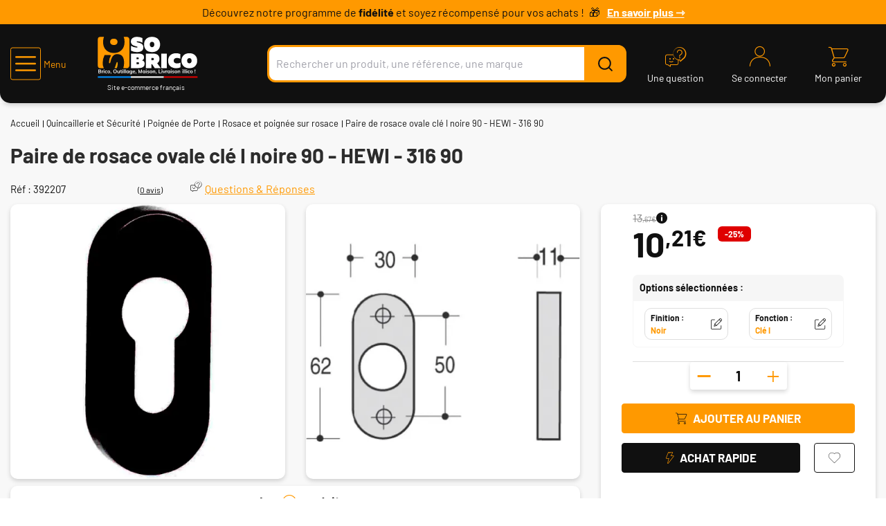

--- FILE ---
content_type: text/html;charset=utf-8
request_url: https://www.sobrico.com/p/hewi-paires-rosaces-hewi-nylon-ovales_SKUM44700.html
body_size: 33060
content:
<!DOCTYPE html>
<html class="no-js" lang="fr"><head><meta http-equiv="X-UA-Compatible" content="IE=edge">
<meta name="viewport" content="width=device-width,initial-scale=1.0"/>
<link rel="shortcut icon" type="image/png" href="/INTERSHOP/static/WFS/AFDB-SoBrico-Site/-/-/fr_FR/assets/sobrico/medias/favicon.ico">
<link rel="apple-touch-icon" sizes="180x180" href="/INTERSHOP/static/WFS/AFDB-SoBrico-Site/-/-/fr_FR/assets/sobrico/medias/apple-touch-icon.png">
<link rel="icon" type="image/png" sizes="32x32" href="/INTERSHOP/static/WFS/AFDB-SoBrico-Site/-/-/fr_FR/assets/sobrico/medias/favicon-32x32.png">
<link rel="icon" type="image/png" sizes="16x16" href="/INTERSHOP/static/WFS/AFDB-SoBrico-Site/-/-/fr_FR/assets/sobrico/medias/favicon-16x16.png">
<link rel="mask-icon" href="/INTERSHOP/static/WFS/AFDB-SoBrico-Site/-/-/fr_FR/assets/sobrico/medias/safari-pinned-tab.svg" color="#5bbad5">
<meta name="msapplication-TileColor" content="#da532c">
<meta name="theme-color" content="#ffffff">

<link rel="preconnect" href="https://www.googletagmanager.com"><meta name="robots" content="index,follow" /><title>Paire de rosace ovale cl&eacute; I noire 90 - HEWI - 316 90</title><meta name="description" content="Paire de rosace ovale cl&eacute; I noire 90 - HEWI - 316 90 ✓ En stock ✓ Rosace et poign&eacute;e sur rosace &agrave; prix imbattable ✓ Livraison gratuite en 24h chrono" /><link rel="canonical" href="https://www.sobrico.com/p/hewi-paire-rosaces-hewi-nylon-ovale_SKUM44700.html" /><script type="application/ld+json" data-qa="structuredDataProductGroupSEO">
{
"@context": "https://schema.org/",
"@type": "ProductGroup",
"name": "Paire de rosaces Hewi nylon ovale",
"description": "<p>Fabriquées en nylon de haute qualité, ces paires de rosaces de Hewi offrent une grande résistance aux chocs et à l'usure quotidienne. Le nylon, matériau reconnu pour sa robustesse, garantit une longévité accrue, même dans les environnements les plus exigeants.<\/p>\n<p>Sa forme ovale ajoute une touche de sophistication discrète à toutes les portes, qu'elles soient modernes ou traditionnelles. Cette forme intemporelle s'intègre harmonieusement dans divers styles de décoration intérieure, offrant un aspect soigné et professionnel.<\/p>\n<p>Grâce à leur compatibilité universelle, ces rosaces s'adaptent facilement à une large gamme de poignées et serrures de portes. Leur installation rapide et simple permet d'améliorer instantanément l'esthétique des portes sans nécessiter de compétences particulières en bricolage.<\/p>\n<p> <\/p>\n<p><b>Caractéristique technique :<\/b><\/p>\n<ul>\n<li>Matière : nylon<\/li>\n<\/ul>",
"url": "https:\/\/www.sobrico.com\/p\/hewi-paire-rosaces-hewi-nylon-ovale_SKUM44700.html",
"brand": {
"@type": "Brand",
"name": "HEWI"
},
"productGroupID": "M44700",
"variesBy": [

"https:\/\/schema.org\/FONCTION",
"https:\/\/schema.org\/FINITION"
],
"hasVariant": [

{
"@type": "Product",
"sku": "482388",
"gtin14": "4014884033678",
"image": "https:\/\/res.cloudinary.com\/afdb\/image\/upload\/s--X0nz3tt3--\/c_pad,dpr_auto,f_auto,h_240,w_240\/v1\/afdb-fr\/AFD_269896_.jpeg",
"name": "Paire de rosace ovale bec de cane blanc - HEWI - 0315 99",
"description": "<p>Fabriquées en nylon de haute qualité, ces paires de rosaces de Hewi offrent une grande résistance aux chocs et à l'usure quotidienne. Le nylon, matériau reconnu pour sa robustesse, garantit une longévité accrue, même dans les environnements les plus exigeants.<\/p>\n<p>Sa forme ovale ajoute une touche de sophistication discrète à toutes les portes, qu'elles soient modernes ou traditionnelles. Cette forme intemporelle s'intègre harmonieusement dans divers styles de décoration intérieure, offrant un aspect soigné et professionnel.<\/p>\n<p>Grâce à leur compatibilité universelle, ces rosaces s'adaptent facilement à une large gamme de poignées et serrures de portes. Leur installation rapide et simple permet d'améliorer instantanément l'esthétique des portes sans nécessiter de compétences particulières en bricolage.<\/p>\n<p> <\/p>\n<p><b>Caractéristique technique :<\/b><\/p>\n<ul>\n<li>Matière : nylon<\/li>\n<\/ul>",

"FONCTION": "Bec de cane",

"FINITION": "Blanc",

"offers": {
"@type": "Offer",
"url": "https:\/\/www.sobrico.com\/p\/hewi-0315-99-paire-rosace-ovale-bec-cane-blanc-hewi-0315-99_SKU482388.html",
"priceCurrency": "EUR",
"price": 10.31,
"priceValidUntil": "2026-12-31",
"itemCondition": "https://schema.org/NewCondition",
"availability": "https://schema.org/InStock"
,"hasMerchantReturnPolicy": {
"@type": "MerchantReturnPolicy",
"applicableCountry": "FR",
"returnPolicyCategory": "https://schema.org/MerchantReturnFiniteReturnWindow",
"merchantReturnDays": 14,
"returnMethod": "https://schema.org/ReturnByMail",
"returnFees": "https://schema.org/FreeReturn",
"refundType": "https://schema.org/FullRefund"
}
}
},
{
"@type": "Product",
"sku": "482389",
"gtin14": "4014884033678",
"image": "https:\/\/res.cloudinary.com\/afdb\/image\/upload\/s--zfpqWiKR--\/c_pad,dpr_auto,f_auto,h_240,w_240\/v1\/afdb-fr\/AFD_269897_.jpeg",
"name": "Paire de rosace ovale clé I blanc 99 - HEWI - 316 99",
"description": "<p>Fabriquées en nylon de haute qualité, ces paires de rosaces de Hewi offrent une grande résistance aux chocs et à l'usure quotidienne. Le nylon, matériau reconnu pour sa robustesse, garantit une longévité accrue, même dans les environnements les plus exigeants.<\/p>\n<p>Sa forme ovale ajoute une touche de sophistication discrète à toutes les portes, qu'elles soient modernes ou traditionnelles. Cette forme intemporelle s'intègre harmonieusement dans divers styles de décoration intérieure, offrant un aspect soigné et professionnel.<\/p>\n<p>Grâce à leur compatibilité universelle, ces rosaces s'adaptent facilement à une large gamme de poignées et serrures de portes. Leur installation rapide et simple permet d'améliorer instantanément l'esthétique des portes sans nécessiter de compétences particulières en bricolage.<\/p>\n<p> <\/p>\n<p><b>Caractéristique technique :<\/b><\/p>\n<ul>\n<li>Matière : nylon<\/li>\n<\/ul>",

"FONCTION": "Clé I",

"FINITION": "Blanc 99",

"offers": {
"@type": "Offer",
"url": "https:\/\/www.sobrico.com\/p\/hewi-316-99-paire-rosace-ovale-cle-i-blanc-99-hewi-316-99_SKU482389.html",
"priceCurrency": "EUR",
"price": 10.21,
"priceValidUntil": "2026-12-31",
"itemCondition": "https://schema.org/NewCondition",
"availability": "https://schema.org/InStock"
,"hasMerchantReturnPolicy": {
"@type": "MerchantReturnPolicy",
"applicableCountry": "FR",
"returnPolicyCategory": "https://schema.org/MerchantReturnFiniteReturnWindow",
"merchantReturnDays": 14,
"returnMethod": "https://schema.org/ReturnByMail",
"returnFees": "https://schema.org/FreeReturn",
"refundType": "https://schema.org/FullRefund"
}
}
},
{
"@type": "Product",
"sku": "392207",
"gtin14": "4014884033678",
"image": "https:\/\/res.cloudinary.com\/afdb\/image\/upload\/s--hlO73NR4--\/c_pad,dpr_auto,f_auto,h_240,w_240\/v1\/afdb-fr\/AFD_269894_.jpeg",
"name": "Paire de rosace ovale clé I noire 90 - HEWI - 316 90",
"description": "<p>Fabriquées en nylon de haute qualité, ces paires de rosaces de Hewi offrent une grande résistance aux chocs et à l'usure quotidienne. Le nylon, matériau reconnu pour sa robustesse, garantit une longévité accrue, même dans les environnements les plus exigeants.<\/p>\n<p>Sa forme ovale ajoute une touche de sophistication discrète à toutes les portes, qu'elles soient modernes ou traditionnelles. Cette forme intemporelle s'intègre harmonieusement dans divers styles de décoration intérieure, offrant un aspect soigné et professionnel.<\/p>\n<p>Grâce à leur compatibilité universelle, ces rosaces s'adaptent facilement à une large gamme de poignées et serrures de portes. Leur installation rapide et simple permet d'améliorer instantanément l'esthétique des portes sans nécessiter de compétences particulières en bricolage.<\/p>\n<p> <\/p>\n<p><b>Caractéristique technique :<\/b><\/p>\n<ul>\n<li>Matière : nylon<\/li>\n<\/ul>",

"FONCTION": "Clé I",

"FINITION": "Noir",

"offers": {
"@type": "Offer",
"url": "https:\/\/www.sobrico.com\/p\/hewi-316-90-paire-rosace-ovale-cle-i-noire-90-hewi-316-90_SKU392207.html",
"priceCurrency": "EUR",
"price": 10.21,
"priceValidUntil": "2026-12-31",
"itemCondition": "https://schema.org/NewCondition",
"availability": "https://schema.org/InStock"
,"hasMerchantReturnPolicy": {
"@type": "MerchantReturnPolicy",
"applicableCountry": "FR",
"returnPolicyCategory": "https://schema.org/MerchantReturnFiniteReturnWindow",
"merchantReturnDays": 14,
"returnMethod": "https://schema.org/ReturnByMail",
"returnFees": "https://schema.org/FreeReturn",
"refundType": "https://schema.org/FullRefund"
}
}
}
]
}
</script>
<script type="application/ld+json" data-qa="structuredDataProductSEO">
{
"@context": "https://schema.org/",
"@type": "Product",
"name": "Paire de rosace ovale clé I noire 90 - HEWI - 316 90",
"image": [

"https:\/\/res.cloudinary.com\/afdb\/image\/upload\/s--hlO73NR4--\/c_pad,dpr_auto,f_auto,h_240,w_240\/v1\/afdb-fr\/AFD_269894_.jpeg",
"https:\/\/res.cloudinary.com\/afdb\/image\/upload\/s--zZQUGWY8--\/c_pad,dpr_auto,f_auto,h_240,w_240\/v1\/afdb-fr\/AFD_36930__.jpeg"
],
"description": "<p>Fabriquées en nylon de haute qualité, ces paires de rosaces de Hewi offrent une grande résistance aux chocs et à l'usure quotidienne. Le nylon, matériau reconnu pour sa robustesse, garantit une longévité accrue, même dans les environnements les plus exigeants.<\/p>\n<p>Sa forme ovale ajoute une touche de sophistication discrète à toutes les portes, qu'elles soient modernes ou traditionnelles. Cette forme intemporelle s'intègre harmonieusement dans divers styles de décoration intérieure, offrant un aspect soigné et professionnel.<\/p>\n<p>Grâce à leur compatibilité universelle, ces rosaces s'adaptent facilement à une large gamme de poignées et serrures de portes. Leur installation rapide et simple permet d'améliorer instantanément l'esthétique des portes sans nécessiter de compétences particulières en bricolage.<\/p>\n<p> <\/p>\n<p><b>Caractéristique technique :<\/b><\/p>\n<ul>\n<li>Matière : nylon<\/li>\n<\/ul>",
"sku": "392207",
"mpn": "316 90",
"gtin":"4014884033678",
"brand": {
"@type": "Brand",
"name": "HEWI"
},

"offers": {
"@type": "Offer",
"url": "https:\/\/www.sobrico.com\/p\/hewi-316-90-paire-rosace-ovale-cle-i-noire-90-hewi-316-90_SKU392207.html", 
"priceCurrency": "EUR",
"price": "10.21",
"priceValidUntil": "2026-12-31",
"itemCondition": "https://schema.org/NewCondition",
"availability": "https://schema.org/InStock",
"hasMerchantReturnPolicy": {
"@type": "MerchantReturnPolicy",
"applicableCountry": "FR",
"returnPolicyCategory": "https://schema.org/MerchantReturnFiniteReturnWindow",
"merchantReturnDays": 14,
"returnMethod": "https://schema.org/ReturnByMail",
"returnFees": "https://schema.org/FreeReturn",
"refundType": "https://schema.org/FullRefund"
}
}

}
</script><script type="application/ld+json" data-qa="structuredDataBreadcrumbSEO">
{
"@context": "https://schema.org",
"@type": "BreadcrumbList",
"itemListElement": [
{
"@type": "ListItem",
"position": 1,
"name": "Accueil",
"item": "https:\/\/www.sobrico.com\/"
},
{
"@type": "ListItem",
"position": 2,
"name": "Quincaillerie et Sécurité",
"item": "https:\/\/www.sobrico.com\/quincaillerie-securite_C70939.html"
},
{
"@type": "ListItem",
"position": 3,
"name": "Poignée de Porte",
"item": "https:\/\/www.sobrico.com\/quincaillerie-securite\/poignee-porte_C70939_71161.html"
},
{
"@type": "ListItem",
"position": 4,
"name": "Rosace et poignée sur rosace",
"item": "https:\/\/www.sobrico.com\/quincaillerie-securite\/poignee-porte\/rosace-poignee-rosace_C70939_71600.html"
}
,{
"@type": "ListItem",
"position": 5,
"name": "Paire de rosace ovale clé I noire 90 - HEWI - 316 90",
"item": "https:\/\/www.sobrico.com\/p\/hewi-316-90-paire-rosace-ovale-cle-i-noire-90-hewi-316-90_SKU392207.html"
}

]
}
</script><meta property="og:type" content="product">
<meta property="og:url" content="https:&#47;&#47;www.sobrico.com&#47;p&#47;hewi-316-90-paire-rosace-ovale-cle-i-noire-90-hewi-316-90_SKU392207.html">
<meta property="og:title" content="Paire de rosace ovale cl&eacute; I noire 90 - HEWI - 316 90 sur SOBRICO.COM">
<meta property="og:site_name" content="Sobrico - Bricolage, Outillage, Quincaillerie, Jardin">
<meta property="og:description" content="Paire de rosace ovale cl&eacute; I noire 90 - HEWI - 316 90 ✓ En stock ✓ Rosace et poign&eacute;e sur rosace &agrave; prix imbattable ✓ Livraison gratuite en 24h chrono"><meta property="og:image" content="https:&#47;&#47;res.cloudinary.com&#47;afdb&#47;image&#47;upload&#47;s--hlO73NR4--&#47;c_pad,dpr_auto,f_auto,h_240,w_240&#47;v1&#47;afdb-fr&#47;AFD_269894_.jpeg">
<meta property="og:image:width" content="240">
<meta property="og:image:height" content="240">
<meta property="og:image:alt" content="Paire de rosace ovale cl&eacute; I noire 90 - HEWI - 316 90 pas cher"><meta property="product:pretax_price:amount" content="8.51">
<meta property="product:pretax_price:currency" content="EUR"><meta property="product:price:amount" content="10.21">
<meta property="product:price:currency" content="EUR"><link rel="stylesheet" href="/INTERSHOP/static/WFS/AFDB-SoBrico-Site/-/-/fr_FR/assets/sobrico/css/sobrico.ac66a1099d4c73eb1c80.css"><script src="/INTERSHOP/static/WFS/AFDB-SoBrico-Site/-/-/fr_FR/assets/sobrico/js/runtime.f427ff916c8b0c641c68.bundle.js"></script><script src="/INTERSHOP/static/WFS/AFDB-SoBrico-Site/-/-/fr_FR/assets/sobrico/js/sobrico.03c5f11e8f518c3e81d9.bundle.js"></script>
<script>
$(document).ready(function(){
(function($) {
$.fn.bootstrapValidator.i18n.forbiddensymbols = $.extend($.fn.bootstrapValidator.i18n.forbiddensymbols || {}, {
'default': 'Your input contains forbidden symbols.'
});
$.fn.bootstrapValidator.validators.forbiddensymbols = {
enableByHtml5: function($field) {
return (undefined !== $field.attr('forbiddensymbols'));
},
/**
* Return true if and only if the input value is a valid name
*
* @param {BootstrapValidator} validator Validate plugin instance
* @param {jQuery} $field Field element
* @param {Object} [options]
* @returns {Boolean}
*/
validate: function(validator, $field, options) {
var value = $field.val();
if (value === '') {
return true;
}
var forbiddenSymbolsRegExp = /^[^\<\>\&\@\;\%\*\#\|\_\[\]\!\?\~\+\{\}\(\)\:]*$/;
return forbiddenSymbolsRegExp.test(value);
}
};
}(window.jQuery));
});
</script><script type="text/javascript">
if (typeof RetailShop === 'undefined') {var RetailShop = {}};
RetailShop.URLs = {};
RetailShop.URLs.getProductComponents = "https://www.sobrico.com/INTERSHOP/web/WFS/AFDB-SoBrico-Site/fr_FR/-/EUR/ViewProduct-RenderProductComponents?CatalogID=70939&CategoryName=71600"; // additional params: SKU, cid, [cid, cid, ...]
RetailShop.URLs.getRecommendedProducts = "https://www.sobrico.com/INTERSHOP/web/WFS/AFDB-SoBrico-Site/fr_FR/-/EUR/ViewProductRecommendation-Start"; // params: SKU, ContextViewId
RetailShop.URLs.getRecommendationSession = "https://www.sobrico.com/INTERSHOP/web/WFS/AFDB-SoBrico-Site/fr_FR/-/EUR/ViewProductRecommendation-GetSessionData"; // no params
RetailShop.URLs.loginPage = "https://www.sobrico.com/connexion.html";
const REST_WEB_ADAPTER = '/INTERSHOP/rest';
const CURRENT_DOMAIN = 'AFDB-SoBrico-Site';
const SERVER_GROUP = 'WFS';
const LOCALE = '';
window.USER_UUID = 'Sobrico';
</script><!-- import googlefont -->
<style type="text/css">@font-face {font-family:Barlow;font-style:normal;font-weight:400;src:url(/cf-fonts/s/barlow/5.0.11/latin-ext/400/normal.woff2);unicode-range:U+0100-02AF,U+0304,U+0308,U+0329,U+1E00-1E9F,U+1EF2-1EFF,U+2020,U+20A0-20AB,U+20AD-20CF,U+2113,U+2C60-2C7F,U+A720-A7FF;font-display:swap;}@font-face {font-family:Barlow;font-style:normal;font-weight:400;src:url(/cf-fonts/s/barlow/5.0.11/latin/400/normal.woff2);unicode-range:U+0000-00FF,U+0131,U+0152-0153,U+02BB-02BC,U+02C6,U+02DA,U+02DC,U+0304,U+0308,U+0329,U+2000-206F,U+2074,U+20AC,U+2122,U+2191,U+2193,U+2212,U+2215,U+FEFF,U+FFFD;font-display:swap;}@font-face {font-family:Barlow;font-style:normal;font-weight:400;src:url(/cf-fonts/s/barlow/5.0.11/vietnamese/400/normal.woff2);unicode-range:U+0102-0103,U+0110-0111,U+0128-0129,U+0168-0169,U+01A0-01A1,U+01AF-01B0,U+0300-0301,U+0303-0304,U+0308-0309,U+0323,U+0329,U+1EA0-1EF9,U+20AB;font-display:swap;}@font-face {font-family:Barlow;font-style:normal;font-weight:700;src:url(/cf-fonts/s/barlow/5.0.11/vietnamese/700/normal.woff2);unicode-range:U+0102-0103,U+0110-0111,U+0128-0129,U+0168-0169,U+01A0-01A1,U+01AF-01B0,U+0300-0301,U+0303-0304,U+0308-0309,U+0323,U+0329,U+1EA0-1EF9,U+20AB;font-display:swap;}@font-face {font-family:Barlow;font-style:normal;font-weight:700;src:url(/cf-fonts/s/barlow/5.0.11/latin/700/normal.woff2);unicode-range:U+0000-00FF,U+0131,U+0152-0153,U+02BB-02BC,U+02C6,U+02DA,U+02DC,U+0304,U+0308,U+0329,U+2000-206F,U+2074,U+20AC,U+2122,U+2191,U+2193,U+2212,U+2215,U+FEFF,U+FFFD;font-display:swap;}@font-face {font-family:Barlow;font-style:normal;font-weight:700;src:url(/cf-fonts/s/barlow/5.0.11/latin-ext/700/normal.woff2);unicode-range:U+0100-02AF,U+0304,U+0308,U+0329,U+1E00-1E9F,U+1EF2-1EFF,U+2020,U+20A0-20AB,U+20AD-20CF,U+2113,U+2C60-2C7F,U+A720-A7FF;font-display:swap;}</style><style type="text/css">/* =========================
   SOBRICO – BANDEAU SLIDER
   ========================= */

/* =========================
   CONTENEUR BANDEAU
   ========================= */
.sobrico-banner-slider {
  width: 100%;
  height: 35px;
  background-color: #ff9900;
  display: flex;
  align-items: center;
  justify-content: center;
  text-align: center;
  color: #101010;
  font-size: 16px;
  overflow: hidden;
  position: relative;
}

.sobrico-slider-content {
  position: relative;
  width: 100%;
  max-width: 1200px;
  height: 35px;
  display: flex;
  align-items: center;
  justify-content: center;
  line-height: 35px;
}

/* =========================
   SLIDES
   ========================= */
.sobrico-slide {
  position: absolute;
  top: 0;
  left: 0;
  width: 100%;
  height: 35px;

  display: none;
  align-items: center;
  justify-content: center;
  text-align: center;

  transition: opacity 0.5s ease-in-out;
}

.sobrico-slide.active {
  display: flex;
  opacity: 1;
}

/* =========================
   LIENS
   ========================= */
.sobrico-banner-link {
  color: #ffffff;
  text-decoration: underline;
  margin-left: 10px;
}

/* =========================
   EMOJIS / PICTOS
   ========================= */



.slide1-text::after {
  content: "\01F381";
  margin-left: 4px;
}

/* Slide paiement */
.slide2-text::before {
  content: "\01F4B3";
  margin-right: 4px;
}

/* Slide retours */
.slide3-text::before {
  content: "\01F4E6";
  margin-right: 4px;
}

/* =========================
   LOGO ALMA
   ========================= */
.sobrico-alma-logo {
  height: 20px;
  margin-left: 8px;
  vertical-align: middle;
}

/* =========================
   RESPONSIVE
   ========================= */
@media (max-width: 768px) {
  .sobrico-banner-slider {
    font-size: 14px;
  }
  .sobrico-alma-logo {
    height: 18px;
  }
}

@media (max-width: 480px) {
  .sobrico-banner-slider {
    font-size: 12px;
  }
  .sobrico-alma-logo {
    height: 16px;
  }
}
</style><script type="text/javascript">
window.cssDir = "/INTERSHOP/static/WFS/AFDB-SoBrico-Site/-/-/fr_FR/css/";
window.imgDir = "/INTERSHOP/static/WFS/AFDB-SoBrico-Site/-/-/fr_FR/images/";
</script>









<!-- Google Tag Manager -->
<script>(function(w,d,s,l,i){w[l]=w[l]||[];w[l].push({'gtm.start':
new Date().getTime(),event:'gtm.js'});var f=d.getElementsByTagName(s)[0],
j=d.createElement(s),dl=l!='dataLayer'?'&l='+l:'';j.async=true;j.src=
'//www.googletagmanager.com/gtm.js?id='+i+dl;f.parentNode.insertBefore(j,f);
})(window,document,'script','dataLayer','GTM-NPCW5WR');</script>
<!-- End Google Tag Manager --> <script type="text/javascript">
window.dataLayer = window.dataLayer || [];
dataLayer.push({
"env": {
"name": "prod_live"
}
});
</script></head>
<body 
data-spy="scroll" data-target=".navbar" data-offset="250"
data-workingtemplate="page&#47;ProductPage"
>
<!-- Google Tag Manager (noscript) -->
<noscript><iframe src="https://www.googletagmanager.com/ns.html?id=GTM-NPCW5WR" height="0" width="0" style="display:none;visibility:hidden"></iframe></noscript>
<!-- End Google Tag Manager (noscript) --><noscript>
<div class="system-notification">
<div class="container">
<div class="row">
<div class="col-sm-12">
<div class="system-notification-icon">
</div>
<div class="system-notification-text">
<p>Il semble que JavaScript est d&eacute;sactiv&eacute; dans votre navigateur.</p>
<p>Pour utiliser ce site Web, JavaScript doit être activé dans votre navigateur.</p>
<p>Veuillez activer JavaScript et recharger cette page.</p>
</div>
</div>
</div>
</div>
</div>
</noscript><div id="disabled-cookies-warning" style="display: none;">
<div class="system-notification">
<div class="container">
<div class="row">
<div class="col-sm-12">
<div class="system-notification-icon">
</div>
<div class="system-notification-text">
<p>Il semble que votre navigateur a d&eacute;sactiv&eacute; les cookies.</p>
<p>Le site Web exige que votre navigateur active les cookies pour ouvrir une session.</p>
<p>Veuillez activer les cookies et recharger cette page.</p>
</div>
</div>
</div>
</div>
</div>
<script type="text/javascript">
(function cookieTest(){
var name = 'cookie_test';
if(location.protocol == 'https:') {
document.cookie = name + '=; Secure; SameSite=None;';
} else {
document.cookie = name + '=;';
}
if (document.cookie.indexOf(name) == -1) {
$('#disabled-cookies-warning').show();
}
document.cookie = name + '=; expires=Thu, 01-Jan-70 00:00:01 GMT;';
})();
</script>
</div><div class="hidden"></div>
<header data-testing-id="page-header" class="sticky top hidden-print"><script type="text/javascript">
var _cms = new Object();
_cms.webRoot = "/INTERSHOP/static/WFS/AFDB-SoBrico-Site/-/-/fr_FR";
_cms.contentURL = "/INTERSHOP/static/WFS/AFDB-SoBrico-Site/-/-/fr_FR/";
</script><div class="UDPC"><div class="hidden-xs">
  <div class="sobrico-banner-slider">
    <div class="sobrico-slider-content">

      <!-- Slide pour le programme de fidélité -->
      <div id="sobrico-slide1" class="sobrico-slide active">
        <span class="slide1-text">
         
          Découvrez notre programme de <strong>fidélité</strong> et soyez récompensé pour vos achats !
        </span>
        <a class="sobrico-banner-link" href="https://www.sobrico.com/page/programme-fidelite.html">
          <strong>En savoir plus ⇾</strong>
        </a>
      </div>

      <!-- Slide pour le paiement en 3 ou 4 fois -->
      <div id="sobrico-slide2" class="sobrico-slide">
        <span class="slide2-text">
          Payez en 3 ou 4 fois <strong>sans frais</strong> avec
        </span>
        <img
          class="sobrico-alma-logo"
          src="https://res.cloudinary.com/afdb/image/upload/v1730985374/sobrico-com/evenement/Alma-logo-blanc.svg"
          alt="Alma"
        />
      </div>

      <!-- Slide pour le retour 100 jours -->
      <div id="sobrico-slide3" class="sobrico-slide">
        <span class="slide3-text">
          Retours sous 14 jours
        </span>
      </div>

    </div>
  </div>
</div>
<script type="text/javascript">// slider.js
document.addEventListener("DOMContentLoaded", function() {
  const slides = document.querySelectorAll(".sobrico-slide");
  let currentSlide = 0;

  function changeSlide() {
    slides[currentSlide].classList.remove("active");
    currentSlide = (currentSlide + 1) % slides.length;
    slides[currentSlide].classList.add("active");
  }

  setInterval(changeSlide, 5000); // Changer toutes les 5 secondes
});
</script></div><div class="header-top">
<div class="block header-mobile-burger md:hidden ">
<a role="button" data-panels-trigger="panels_nav" class="icon icon-menu-burger !flex items-center" aria-hidden="true"><span class="ml-1 text-14">Menu</span></a>
<div class="hidden">
<ul data-panels-target="navigation">
<li class="level-li">
<a class="level-all" href="https://www.sobrico.com/produits.html">Voir tous les produits</a>
</li>




<li class="level-li ">
<a data-parent="Nos produits"
data-current="Outillage &agrave; main"
data-depth="0"
data-item="true"
class=" level-a
level-a-icon level-a-next
"
href="https://www.sobrico.com/outillage-main_C70932.html"
data-testing-id="70932-link"
><img class="picto" src="/INTERSHOP/static/WFS/AFDB-SoBrico-Site/-/AFDB/fr_FR/catalogs/icons/outillage-main.svg" alt="" loading="lazy">Outillage &agrave; main<span class="next icon-arrows-right" data-next="true" aria-hidden="true"></span></a>




<ul class="1 "><li class="level-li 1-item"><a class="level-a-70932 level-a  level-a-next"

href="https://www.sobrico.com/outillage-main/outil-frapper_C70932_71096.html"

data-parent="Outillage &agrave; main"
data-current="Outil &agrave; frapper"
data-depth="1"
data-item="true"
data-testing-id="71096-link"
data-call-subcategories="https://www.sobrico.com/INTERSHOP/web/WFS/AFDB-SoBrico-Site/fr_FR/-/EUR/IncludeNavigation-GetSubCategories?CatalogID=70932&CategoryName=71096"
>Outil &agrave; frapper<span class="next icon-arrows-right" data-next="true"></span>
</a></li><li class="level-li 1-item"><a class="level-a-70932 level-a  level-a-next"

href="https://www.sobrico.com/outillage-main/filetage-taraudage_C70932_71097.html"

data-parent="Outillage &agrave; main"
data-current="Filetage et taraudage"
data-depth="1"
data-item="true"
data-testing-id="71097-link"
data-call-subcategories="https://www.sobrico.com/INTERSHOP/web/WFS/AFDB-SoBrico-Site/fr_FR/-/EUR/IncludeNavigation-GetSubCategories?CatalogID=70932&CategoryName=71097"
>Filetage et taraudage<span class="next icon-arrows-right" data-next="true"></span>
</a></li><li class="level-li 1-item"><a class="level-a-70932 level-a  level-a-next"

href="https://www.sobrico.com/outillage-main/mesure-tracage_C70932_71098.html"

data-parent="Outillage &agrave; main"
data-current="Mesure et tra&ccedil;age"
data-depth="1"
data-item="true"
data-testing-id="71098-link"
data-call-subcategories="https://www.sobrico.com/INTERSHOP/web/WFS/AFDB-SoBrico-Site/fr_FR/-/EUR/IncludeNavigation-GetSubCategories?CatalogID=70932&CategoryName=71098"
>Mesure et tra&ccedil;age<span class="next icon-arrows-right" data-next="true"></span>
</a></li><li class="level-li 1-item"><a class="level-a-70932 level-a  level-a-next"

href="https://www.sobrico.com/outillage-main/pince-tenaille-coupe-boulon_C70932_71099.html"

data-parent="Outillage &agrave; main"
data-current="Pince et tenaille et coupe-boulon"
data-depth="1"
data-item="true"
data-testing-id="71099-link"
data-call-subcategories="https://www.sobrico.com/INTERSHOP/web/WFS/AFDB-SoBrico-Site/fr_FR/-/EUR/IncludeNavigation-GetSubCategories?CatalogID=70932&CategoryName=71099"
>Pince et tenaille et coupe-boulon<span class="next icon-arrows-right" data-next="true"></span>
</a></li><li class="level-li 1-item"><a class="level-a-70932 level-a  level-a-next"

href="https://www.sobrico.com/outillage-main/outil-decoupe_C70932_71100.html"

data-parent="Outillage &agrave; main"
data-current="Outil de d&eacute;coupe"
data-depth="1"
data-item="true"
data-testing-id="71100-link"
data-call-subcategories="https://www.sobrico.com/INTERSHOP/web/WFS/AFDB-SoBrico-Site/fr_FR/-/EUR/IncludeNavigation-GetSubCategories?CatalogID=70932&CategoryName=71100"
>Outil de d&eacute;coupe<span class="next icon-arrows-right" data-next="true"></span>
</a></li><li class="level-li 1-item"><a class="level-a-70932 level-a  level-a-next"

href="https://www.sobrico.com/outillage-main/marteau-maillet-massette_C70932_71101.html"

data-parent="Outillage &agrave; main"
data-current="Marteau, maillet et massette"
data-depth="1"
data-item="true"
data-testing-id="71101-link"
data-call-subcategories="https://www.sobrico.com/INTERSHOP/web/WFS/AFDB-SoBrico-Site/fr_FR/-/EUR/IncludeNavigation-GetSubCategories?CatalogID=70932&CategoryName=71101"
>Marteau, maillet et massette<span class="next icon-arrows-right" data-next="true"></span>
</a></li><li class="level-li 1-item"><a class="level-a-70932 level-a  level-a-next"

href="https://www.sobrico.com/outillage-main/tournevis_C70932_71102.html"

data-parent="Outillage &agrave; main"
data-current="Tournevis"
data-depth="1"
data-item="true"
data-testing-id="71102-link"
data-call-subcategories="https://www.sobrico.com/INTERSHOP/web/WFS/AFDB-SoBrico-Site/fr_FR/-/EUR/IncludeNavigation-GetSubCategories?CatalogID=70932&CategoryName=71102"
>Tournevis<span class="next icon-arrows-right" data-next="true"></span>
</a></li><li class="level-li 1-item"><a class="level-a-70932 level-a  level-a-next"

href="https://www.sobrico.com/outillage-main/outil-finition_C70932_71103.html"

data-parent="Outillage &agrave; main"
data-current="Outil de finition"
data-depth="1"
data-item="true"
data-testing-id="71103-link"
data-call-subcategories="https://www.sobrico.com/INTERSHOP/web/WFS/AFDB-SoBrico-Site/fr_FR/-/EUR/IncludeNavigation-GetSubCategories?CatalogID=70932&CategoryName=71103"
>Outil de finition<span class="next icon-arrows-right" data-next="true"></span>
</a></li><li class="level-li 1-item"><a class="level-a-70932 level-a  level-a-next"

href="https://www.sobrico.com/outillage-main/outil-applique_C70932_71104.html"

data-parent="Outillage &agrave; main"
data-current="Outil d&#39;applique"
data-depth="1"
data-item="true"
data-testing-id="71104-link"
data-call-subcategories="https://www.sobrico.com/INTERSHOP/web/WFS/AFDB-SoBrico-Site/fr_FR/-/EUR/IncludeNavigation-GetSubCategories?CatalogID=70932&CategoryName=71104"
>Outil d&#39;applique<span class="next icon-arrows-right" data-next="true"></span>
</a></li><li class="level-li 1-item"><a class="level-a-70932 level-a  level-a-next"

href="https://www.sobrico.com/outillage-main/cle-douille_C70932_71105.html"

data-parent="Outillage &agrave; main"
data-current="Cl&eacute; et douille"
data-depth="1"
data-item="true"
data-testing-id="71105-link"
data-call-subcategories="https://www.sobrico.com/INTERSHOP/web/WFS/AFDB-SoBrico-Site/fr_FR/-/EUR/IncludeNavigation-GetSubCategories?CatalogID=70932&CategoryName=71105"
>Cl&eacute; et douille<span class="next icon-arrows-right" data-next="true"></span>
</a></li><li class="level-li 1-item"><a class="level-a-70932 level-a  level-a-next"

href="https://www.sobrico.com/outillage-main/amenagement-atelier_C70932_71106.html"

data-parent="Outillage &agrave; main"
data-current="Am&eacute;nagement de l&#39;atelier"
data-depth="1"
data-item="true"
data-testing-id="71106-link"
data-call-subcategories="https://www.sobrico.com/INTERSHOP/web/WFS/AFDB-SoBrico-Site/fr_FR/-/EUR/IncludeNavigation-GetSubCategories?CatalogID=70932&CategoryName=71106"
>Am&eacute;nagement de l&#39;atelier<span class="next icon-arrows-right" data-next="true"></span>
</a></li><li class="level-li 1-item"><a class="level-a-70932 level-a  level-a-next"

href="https://www.sobrico.com/outillage-main/materiel-chantier_C70932_71107.html"

data-parent="Outillage &agrave; main"
data-current="Materiel de chantier"
data-depth="1"
data-item="true"
data-testing-id="71107-link"
data-call-subcategories="https://www.sobrico.com/INTERSHOP/web/WFS/AFDB-SoBrico-Site/fr_FR/-/EUR/IncludeNavigation-GetSubCategories?CatalogID=70932&CategoryName=71107"
>Materiel de chantier<span class="next icon-arrows-right" data-next="true"></span>
</a></li><li class="level-li 1-item"><a class="level-a-70932 level-a  level-a-next"

href="https://www.sobrico.com/outillage-main/outillage-specialise_C70932_71748.html"

data-parent="Outillage &agrave; main"
data-current="Outillage sp&eacute;cialis&eacute;"
data-depth="1"
data-item="true"
data-testing-id="71748-link"
data-call-subcategories="https://www.sobrico.com/INTERSHOP/web/WFS/AFDB-SoBrico-Site/fr_FR/-/EUR/IncludeNavigation-GetSubCategories?CatalogID=70932&CategoryName=71748"
>Outillage sp&eacute;cialis&eacute;<span class="next icon-arrows-right" data-next="true"></span>
</a></li><li class="level-li 1-item"><a class="level-a-70932 level-a  level-a-next"

href="https://www.sobrico.com/outillage-main/articles-outillage-main-plus-recherches_C70932_topSearchOutillageamain.html"

data-parent="Outillage &agrave; main"
data-current="Les articles d&#39;outillage &agrave; main les plus recherch&eacute;s"
data-depth="1"
data-item="true"
data-testing-id="topSearchOutillageamain-link"
data-call-subcategories="https://www.sobrico.com/INTERSHOP/web/WFS/AFDB-SoBrico-Site/fr_FR/-/EUR/IncludeNavigation-GetSubCategories?CatalogID=70932&CategoryName=topSearchOutillageamain"
>Les articles d&#39;outillage &agrave; main les plus recherch&eacute;s<span class="next icon-arrows-right" data-next="true"></span>
</a></li></ul></li><li class="level-li ">
<a data-parent="Nos produits"
data-current="Outillage &eacute;lectroportatif"
data-depth="0"
data-item="true"
class=" level-a
level-a-icon level-a-next
"
href="https://www.sobrico.com/outillage-electroportatif_C70933.html"
data-testing-id="70933-link"
><img class="picto" src="/INTERSHOP/static/WFS/AFDB-SoBrico-Site/-/AFDB/fr_FR/catalogs/icons/electroportatif.svg" alt="" loading="lazy">Outillage &eacute;lectroportatif<span class="next icon-arrows-right" data-next="true" aria-hidden="true"></span></a>




<ul class="1 "><li class="level-li 1-item"><a class="level-a-70933 level-a  level-a-next"

href="https://www.sobrico.com/outillage-electroportatif/perceuse-visseuse-boulonneuse_C70933_71109.html"

data-parent="Outillage &eacute;lectroportatif"
data-current="Perceuse, visseuse et boulonneuse"
data-depth="1"
data-item="true"
data-testing-id="71109-link"
data-call-subcategories="https://www.sobrico.com/INTERSHOP/web/WFS/AFDB-SoBrico-Site/fr_FR/-/EUR/IncludeNavigation-GetSubCategories?CatalogID=70933&CategoryName=71109"
>Perceuse, visseuse et boulonneuse<span class="next icon-arrows-right" data-next="true"></span>
</a></li><li class="level-li 1-item"><a class="level-a-70933 level-a  level-a-next"

href="https://www.sobrico.com/outillage-electroportatif/meuleuse-rainureuse-surfaceuse_C70933_71110.html"

data-parent="Outillage &eacute;lectroportatif"
data-current="Meuleuse, rainureuse et surfaceuse"
data-depth="1"
data-item="true"
data-testing-id="71110-link"
data-call-subcategories="https://www.sobrico.com/INTERSHOP/web/WFS/AFDB-SoBrico-Site/fr_FR/-/EUR/IncludeNavigation-GetSubCategories?CatalogID=70933&CategoryName=71110"
>Meuleuse, rainureuse et surfaceuse<span class="next icon-arrows-right" data-next="true"></span>
</a></li><li class="level-li 1-item"><a class="level-a-70933 level-a  level-a-next"

href="https://www.sobrico.com/outillage-electroportatif/decoupeuse-disque-tronconneuse-materiaux_C70933_71111.html"

data-parent="Outillage &eacute;lectroportatif"
data-current="D&eacute;coupeuse &agrave; disque et tron&ccedil;onneuse &agrave; mat&eacute;riaux"
data-depth="1"
data-item="true"
data-testing-id="71111-link"
data-call-subcategories="https://www.sobrico.com/INTERSHOP/web/WFS/AFDB-SoBrico-Site/fr_FR/-/EUR/IncludeNavigation-GetSubCategories?CatalogID=70933&CategoryName=71111"
>D&eacute;coupeuse &agrave; disque et tron&ccedil;onneuse &agrave; mat&eacute;riaux<span class="next icon-arrows-right" data-next="true"></span>
</a></li><li class="level-li 1-item"><a class="level-a-70933 level-a  level-a-next"

href="https://www.sobrico.com/outillage-electroportatif/marteau-perforateur-marteau-piqueur-foreuse-malaxeur_C70933_71112.html"

data-parent="Outillage &eacute;lectroportatif"
data-current="Marteau-perforateur, marteau-piqueur, foreuse et malaxeur"
data-depth="1"
data-item="true"
data-testing-id="71112-link"
data-call-subcategories="https://www.sobrico.com/INTERSHOP/web/WFS/AFDB-SoBrico-Site/fr_FR/-/EUR/IncludeNavigation-GetSubCategories?CatalogID=70933&CategoryName=71112"
>Marteau-perforateur, marteau-piqueur, foreuse et malaxeur<span class="next icon-arrows-right" data-next="true"></span>
</a></li><li class="level-li 1-item"><a class="level-a-70933 level-a  level-a-next"

href="https://www.sobrico.com/outillage-electroportatif/scie-sauteuse-scie-sabre_C70933_71113.html"

data-parent="Outillage &eacute;lectroportatif"
data-current="Scie sauteuse et scie sabre"
data-depth="1"
data-item="true"
data-testing-id="71113-link"
data-call-subcategories="https://www.sobrico.com/INTERSHOP/web/WFS/AFDB-SoBrico-Site/fr_FR/-/EUR/IncludeNavigation-GetSubCategories?CatalogID=70933&CategoryName=71113"
>Scie sauteuse et scie sabre<span class="next icon-arrows-right" data-next="true"></span>
</a></li><li class="level-li 1-item"><a class="level-a-70933 level-a  level-a-next"

href="https://www.sobrico.com/outillage-electroportatif/scie-circulaire-scie-plongeante_C70933_71114.html"

data-parent="Outillage &eacute;lectroportatif"
data-current="Scie circulaire et scie plongeante"
data-depth="1"
data-item="true"
data-testing-id="71114-link"
data-call-subcategories="https://www.sobrico.com/INTERSHOP/web/WFS/AFDB-SoBrico-Site/fr_FR/-/EUR/IncludeNavigation-GetSubCategories?CatalogID=70933&CategoryName=71114"
>Scie circulaire et scie plongeante<span class="next icon-arrows-right" data-next="true"></span>
</a></li><li class="level-li 1-item"><a class="level-a-70933 level-a  level-a-next"

href="https://www.sobrico.com/outillage-electroportatif/scie-stationnaire-touret-meuler_C70933_71115.html"

data-parent="Outillage &eacute;lectroportatif"
data-current="Scie stationnaire et touret &agrave; meuler"
data-depth="1"
data-item="true"
data-testing-id="71115-link"
data-call-subcategories="https://www.sobrico.com/INTERSHOP/web/WFS/AFDB-SoBrico-Site/fr_FR/-/EUR/IncludeNavigation-GetSubCategories?CatalogID=70933&CategoryName=71115"
>Scie stationnaire et touret &agrave; meuler<span class="next icon-arrows-right" data-next="true"></span>
</a></li><li class="level-li 1-item"><a class="level-a-70933 level-a  level-a-next"

href="https://www.sobrico.com/outillage-electroportatif/ponceuse-rabot_C70933_71116.html"

data-parent="Outillage &eacute;lectroportatif"
data-current="Ponceuse et rabot"
data-depth="1"
data-item="true"
data-testing-id="71116-link"
data-call-subcategories="https://www.sobrico.com/INTERSHOP/web/WFS/AFDB-SoBrico-Site/fr_FR/-/EUR/IncludeNavigation-GetSubCategories?CatalogID=70933&CategoryName=71116"
>Ponceuse et rabot<span class="next icon-arrows-right" data-next="true"></span>
</a></li><li class="level-li 1-item"><a class="level-a-70933 level-a  level-a-next"

href="https://www.sobrico.com/outillage-electroportatif/fraiseuse-defonceuse-lamelleuse-affleureuse_C70933_71117.html"

data-parent="Outillage &eacute;lectroportatif"
data-current="Fraiseuse, d&eacute;fonceuse, lamelleuse et affleureuse"
data-depth="1"
data-item="true"
data-testing-id="71117-link"
data-call-subcategories="https://www.sobrico.com/INTERSHOP/web/WFS/AFDB-SoBrico-Site/fr_FR/-/EUR/IncludeNavigation-GetSubCategories?CatalogID=70933&CategoryName=71117"
>Fraiseuse, d&eacute;fonceuse, lamelleuse et affleureuse<span class="next icon-arrows-right" data-next="true"></span>
</a></li><li class="level-li 1-item"><a class="level-a-70933 level-a  level-a-next"

href="https://www.sobrico.com/outillage-electroportatif/cloueur-compresseur-pince_C70933_71118.html"

data-parent="Outillage &eacute;lectroportatif"
data-current="Cloueur, compresseur et pince"
data-depth="1"
data-item="true"
data-testing-id="71118-link"
data-call-subcategories="https://www.sobrico.com/INTERSHOP/web/WFS/AFDB-SoBrico-Site/fr_FR/-/EUR/IncludeNavigation-GetSubCategories?CatalogID=70933&CategoryName=71118"
>Cloueur, compresseur et pince<span class="next icon-arrows-right" data-next="true"></span>
</a></li><li class="level-li 1-item"><a class="level-a-70933 level-a  level-a-next"

href="https://www.sobrico.com/outillage-electroportatif/outillage-precision-multifonctions-decapeur-thermique_C70933_71119.html"

data-parent="Outillage &eacute;lectroportatif"
data-current="Outillage de pr&eacute;cision, multifonctions et d&eacute;capeur thermique"
data-depth="1"
data-item="true"
data-testing-id="71119-link"
data-call-subcategories="https://www.sobrico.com/INTERSHOP/web/WFS/AFDB-SoBrico-Site/fr_FR/-/EUR/IncludeNavigation-GetSubCategories?CatalogID=70933&CategoryName=71119"
>Outillage de pr&eacute;cision, multifonctions et d&eacute;capeur thermique<span class="next icon-arrows-right" data-next="true"></span>
</a></li><li class="level-li 1-item"><a class="level-a-70933 level-a  level-a-next"

href="https://www.sobrico.com/outillage-electroportatif/telemetre-laser_C70933_71120.html"

data-parent="Outillage &eacute;lectroportatif"
data-current="T&eacute;l&eacute;m&egrave;tre et laser"
data-depth="1"
data-item="true"
data-testing-id="71120-link"
data-call-subcategories="https://www.sobrico.com/INTERSHOP/web/WFS/AFDB-SoBrico-Site/fr_FR/-/EUR/IncludeNavigation-GetSubCategories?CatalogID=70933&CategoryName=71120"
>T&eacute;l&eacute;m&egrave;tre et laser<span class="next icon-arrows-right" data-next="true"></span>
</a></li><li class="level-li 1-item"><a class="level-a-70933 level-a  level-a-next"

href="https://www.sobrico.com/outillage-electroportatif/appareil-soudure_C70933_71121.html"

data-parent="Outillage &eacute;lectroportatif"
data-current="Appareil de soudure"
data-depth="1"
data-item="true"
data-testing-id="71121-link"
data-call-subcategories="https://www.sobrico.com/INTERSHOP/web/WFS/AFDB-SoBrico-Site/fr_FR/-/EUR/IncludeNavigation-GetSubCategories?CatalogID=70933&CategoryName=71121"
>Appareil de soudure<span class="next icon-arrows-right" data-next="true"></span>
</a></li><li class="level-li 1-item"><a class="level-a-70933 level-a  level-a-next"

href="https://www.sobrico.com/outillage-electroportatif/aspirateur-injecteur-extracteur_C70933_71122.html"

data-parent="Outillage &eacute;lectroportatif"
data-current="Aspirateur et injecteur extracteur"
data-depth="1"
data-item="true"
data-testing-id="71122-link"
data-call-subcategories="https://www.sobrico.com/INTERSHOP/web/WFS/AFDB-SoBrico-Site/fr_FR/-/EUR/IncludeNavigation-GetSubCategories?CatalogID=70933&CategoryName=71122"
>Aspirateur et injecteur extracteur<span class="next icon-arrows-right" data-next="true"></span>
</a></li><li class="level-li 1-item"><a class="level-a-70933 level-a  level-a-next"

href="https://www.sobrico.com/outillage-electroportatif/radio-chantier-machine-cafe_C70933_71123.html"

data-parent="Outillage &eacute;lectroportatif"
data-current="Radio de chantier et machine &agrave; caf&eacute;"
data-depth="1"
data-item="true"
data-testing-id="71123-link"
data-call-subcategories="https://www.sobrico.com/INTERSHOP/web/WFS/AFDB-SoBrico-Site/fr_FR/-/EUR/IncludeNavigation-GetSubCategories?CatalogID=70933&CategoryName=71123"
>Radio de chantier et machine &agrave; caf&eacute;<span class="next icon-arrows-right" data-next="true"></span>
</a></li><li class="level-li 1-item"><a class="level-a-70933 level-a  level-a-next"

href="https://www.sobrico.com/outillage-electroportatif/ensemble-machines_C70933_71124.html"

data-parent="Outillage &eacute;lectroportatif"
data-current="Ensemble de machines"
data-depth="1"
data-item="true"
data-testing-id="71124-link"
data-call-subcategories="https://www.sobrico.com/INTERSHOP/web/WFS/AFDB-SoBrico-Site/fr_FR/-/EUR/IncludeNavigation-GetSubCategories?CatalogID=70933&CategoryName=71124"
>Ensemble de machines<span class="next icon-arrows-right" data-next="true"></span>
</a></li><li class="level-li 1-item"><a class="level-a-70933 level-a  level-a-next"

href="https://www.sobrico.com/outillage-electroportatif/batterie-chargeur_C70933_71125.html"

data-parent="Outillage &eacute;lectroportatif"
data-current="Batterie et chargeur"
data-depth="1"
data-item="true"
data-testing-id="71125-link"
data-call-subcategories="https://www.sobrico.com/INTERSHOP/web/WFS/AFDB-SoBrico-Site/fr_FR/-/EUR/IncludeNavigation-GetSubCategories?CatalogID=70933&CategoryName=71125"
>Batterie et chargeur<span class="next icon-arrows-right" data-next="true"></span>
</a></li><li class="level-li 1-item"><a class="level-a-70933 level-a  level-a-next"

href="https://www.sobrico.com/outillage-electroportatif/outils-electro-plus-recherches_C70933_topSearchElectro.html"

data-parent="Outillage &eacute;lectroportatif"
data-current="Les outils &eacute;lectro les plus recherch&eacute;s"
data-depth="1"
data-item="true"
data-testing-id="topSearchElectro-link"
data-call-subcategories="https://www.sobrico.com/INTERSHOP/web/WFS/AFDB-SoBrico-Site/fr_FR/-/EUR/IncludeNavigation-GetSubCategories?CatalogID=70933&CategoryName=topSearchElectro"
>Les outils &eacute;lectro les plus recherch&eacute;s<span class="next icon-arrows-right" data-next="true"></span>
</a></li></ul></li><li class="level-li ">
<a data-parent="Nos produits"
data-current="Accessoires et consommables pour outillage &eacute;lectroportatif"
data-depth="0"
data-item="true"
class=" level-a
level-a-icon level-a-next
"
href="https://www.sobrico.com/accessoires-consommables-outillage-electroportatif_C72545.html"
data-testing-id="72545-link"
><img class="picto" src="/INTERSHOP/static/WFS/AFDB-SoBrico-Site/-/AFDB/fr_FR/catalogs/icons/accessoires_electroportatif.svg" alt="" loading="lazy">Accessoires et consommables pour outillage &eacute;lectroportatif<span class="next icon-arrows-right" data-next="true" aria-hidden="true"></span></a>




<ul class="1 "><li class="level-li 1-item"><a class="level-a-72545 level-a  level-a-next"

href="https://www.sobrico.com/accessoires-consommables-outillage-electroportatif/accessoire-emmanchement-cylindrique_C72545_71126.html"

data-parent="Accessoires et consommables pour outillage &eacute;lectroportatif"
data-current="Accessoire &agrave; emmanchement cylindrique"
data-depth="1"
data-item="true"
data-testing-id="71126-link"
data-call-subcategories="https://www.sobrico.com/INTERSHOP/web/WFS/AFDB-SoBrico-Site/fr_FR/-/EUR/IncludeNavigation-GetSubCategories?CatalogID=72545&CategoryName=71126"
>Accessoire &agrave; emmanchement cylindrique<span class="next icon-arrows-right" data-next="true"></span>
</a></li><li class="level-li 1-item"><a class="level-a-72545 level-a  level-a-next"

href="https://www.sobrico.com/accessoires-consommables-outillage-electroportatif/accessoire-emmanchement-6-pans_C72545_71127.html"

data-parent="Accessoires et consommables pour outillage &eacute;lectroportatif"
data-current="Accessoire &agrave; emmanchement 6 pans"
data-depth="1"
data-item="true"
data-testing-id="71127-link"
data-call-subcategories="https://www.sobrico.com/INTERSHOP/web/WFS/AFDB-SoBrico-Site/fr_FR/-/EUR/IncludeNavigation-GetSubCategories?CatalogID=72545&CategoryName=71127"
>Accessoire &agrave; emmanchement 6 pans<span class="next icon-arrows-right" data-next="true"></span>
</a></li><li class="level-li 1-item"><a class="level-a-72545 level-a  level-a-next"

href="https://www.sobrico.com/accessoires-consommables-outillage-electroportatif/accessoire-emmanchement-sds-plus_C72545_71128.html"

data-parent="Accessoires et consommables pour outillage &eacute;lectroportatif"
data-current="Accessoire &agrave; emmanchement SDS-Plus"
data-depth="1"
data-item="true"
data-testing-id="71128-link"
data-call-subcategories="https://www.sobrico.com/INTERSHOP/web/WFS/AFDB-SoBrico-Site/fr_FR/-/EUR/IncludeNavigation-GetSubCategories?CatalogID=72545&CategoryName=71128"
>Accessoire &agrave; emmanchement SDS-Plus<span class="next icon-arrows-right" data-next="true"></span>
</a></li><li class="level-li 1-item"><a class="level-a-72545 level-a  level-a-next"

href="https://www.sobrico.com/accessoires-consommables-outillage-electroportatif/accessoire-emmanchement-sds-max_C72545_71129.html"

data-parent="Accessoires et consommables pour outillage &eacute;lectroportatif"
data-current="Accessoire &agrave; emmanchement SDS-MAX"
data-depth="1"
data-item="true"
data-testing-id="71129-link"
data-call-subcategories="https://www.sobrico.com/INTERSHOP/web/WFS/AFDB-SoBrico-Site/fr_FR/-/EUR/IncludeNavigation-GetSubCategories?CatalogID=72545&CategoryName=71129"
>Accessoire &agrave; emmanchement SDS-MAX<span class="next icon-arrows-right" data-next="true"></span>
</a></li><li class="level-li 1-item"><a class="level-a-72545 level-a  level-a-next"

href="https://www.sobrico.com/accessoires-consommables-outillage-electroportatif/disque-meule-brosse-plateau_C72545_71130.html"

data-parent="Accessoires et consommables pour outillage &eacute;lectroportatif"
data-current="Disque, meule, brosse et plateau"
data-depth="1"
data-item="true"
data-testing-id="71130-link"
data-call-subcategories="https://www.sobrico.com/INTERSHOP/web/WFS/AFDB-SoBrico-Site/fr_FR/-/EUR/IncludeNavigation-GetSubCategories?CatalogID=72545&CategoryName=71130"
>Disque, meule, brosse et plateau<span class="next icon-arrows-right" data-next="true"></span>
</a></li><li class="level-li 1-item"><a class="level-a-72545 level-a  level-a-next"

href="https://www.sobrico.com/accessoires-consommables-outillage-electroportatif/accessoire-scie-sauteuse-scie-sabre_C72545_71131.html"

data-parent="Accessoires et consommables pour outillage &eacute;lectroportatif"
data-current="Accessoire pour scie sauteuse et scie sabre"
data-depth="1"
data-item="true"
data-testing-id="71131-link"
data-call-subcategories="https://www.sobrico.com/INTERSHOP/web/WFS/AFDB-SoBrico-Site/fr_FR/-/EUR/IncludeNavigation-GetSubCategories?CatalogID=72545&CategoryName=71131"
>Accessoire pour scie sauteuse et scie sabre<span class="next icon-arrows-right" data-next="true"></span>
</a></li><li class="level-li 1-item"><a class="level-a-72545 level-a  level-a-next"

href="https://www.sobrico.com/accessoires-consommables-outillage-electroportatif/accessoire-scie-circulaire-scie-plongeante_C72545_77109.html"

data-parent="Accessoires et consommables pour outillage &eacute;lectroportatif"
data-current="Accessoire pour scie circulaire et scie plongeante"
data-depth="1"
data-item="true"
data-testing-id="77109-link"
data-call-subcategories="https://www.sobrico.com/INTERSHOP/web/WFS/AFDB-SoBrico-Site/fr_FR/-/EUR/IncludeNavigation-GetSubCategories?CatalogID=72545&CategoryName=77109"
>Accessoire pour scie circulaire et scie plongeante<span class="next icon-arrows-right" data-next="true"></span>
</a></li><li class="level-li 1-item"><a class="level-a-72545 level-a  level-a-next"

href="https://www.sobrico.com/accessoires-consommables-outillage-electroportatif/accessoire-scie-stationnaire-touret-meuler_C72545_77121.html"

data-parent="Accessoires et consommables pour outillage &eacute;lectroportatif"
data-current="Accessoire pour scie stationnaire et touret &agrave; meuler"
data-depth="1"
data-item="true"
data-testing-id="77121-link"
data-call-subcategories="https://www.sobrico.com/INTERSHOP/web/WFS/AFDB-SoBrico-Site/fr_FR/-/EUR/IncludeNavigation-GetSubCategories?CatalogID=72545&CategoryName=77121"
>Accessoire pour scie stationnaire et touret &agrave; meuler<span class="next icon-arrows-right" data-next="true"></span>
</a></li><li class="level-li 1-item"><a class="level-a-72545 level-a  level-a-next"

href="https://www.sobrico.com/accessoires-consommables-outillage-electroportatif/accessoire-poncage_C72545_71132.html"

data-parent="Accessoires et consommables pour outillage &eacute;lectroportatif"
data-current="Accessoire pour pon&ccedil;age"
data-depth="1"
data-item="true"
data-testing-id="71132-link"
data-call-subcategories="https://www.sobrico.com/INTERSHOP/web/WFS/AFDB-SoBrico-Site/fr_FR/-/EUR/IncludeNavigation-GetSubCategories?CatalogID=72545&CategoryName=71132"
>Accessoire pour pon&ccedil;age<span class="next icon-arrows-right" data-next="true"></span>
</a></li><li class="level-li 1-item"><a class="level-a-72545 level-a  level-a-next"

href="https://www.sobrico.com/accessoires-consommables-outillage-electroportatif/accessoire-rabot-ponceuse_C72545_71133.html"

data-parent="Accessoires et consommables pour outillage &eacute;lectroportatif"
data-current="Accessoire pour rabot et ponceuse"
data-depth="1"
data-item="true"
data-testing-id="71133-link"
data-call-subcategories="https://www.sobrico.com/INTERSHOP/web/WFS/AFDB-SoBrico-Site/fr_FR/-/EUR/IncludeNavigation-GetSubCategories?CatalogID=72545&CategoryName=71133"
>Accessoire pour rabot et ponceuse<span class="next icon-arrows-right" data-next="true"></span>
</a></li><li class="level-li 1-item"><a class="level-a-72545 level-a  level-a-next"

href="https://www.sobrico.com/accessoires-consommables-outillage-electroportatif/accessoire-fraiseuse-decoupeuse-lamelleuse-affleureuse_C72545_71134.html"

data-parent="Accessoires et consommables pour outillage &eacute;lectroportatif"
data-current="Accessoire pour fraiseuse, d&eacute;coupeuse, lamelleuse et affleureuse"
data-depth="1"
data-item="true"
data-testing-id="71134-link"
data-call-subcategories="https://www.sobrico.com/INTERSHOP/web/WFS/AFDB-SoBrico-Site/fr_FR/-/EUR/IncludeNavigation-GetSubCategories?CatalogID=72545&CategoryName=71134"
>Accessoire pour fraiseuse, d&eacute;coupeuse, lamelleuse et affleureuse<span class="next icon-arrows-right" data-next="true"></span>
</a></li><li class="level-li 1-item"><a class="level-a-72545 level-a  level-a-next"

href="https://www.sobrico.com/accessoires-consommables-outillage-electroportatif/accessoire-cloueur-compresseur-pince_C72545_71135.html"

data-parent="Accessoires et consommables pour outillage &eacute;lectroportatif"
data-current="Accessoire pour cloueur, compresseur et pince"
data-depth="1"
data-item="true"
data-testing-id="71135-link"
data-call-subcategories="https://www.sobrico.com/INTERSHOP/web/WFS/AFDB-SoBrico-Site/fr_FR/-/EUR/IncludeNavigation-GetSubCategories?CatalogID=72545&CategoryName=71135"
>Accessoire pour cloueur, compresseur et pince<span class="next icon-arrows-right" data-next="true"></span>
</a></li><li class="level-li 1-item"><a class="level-a-72545 level-a  level-a-next"

href="https://www.sobrico.com/accessoires-consommables-outillage-electroportatif/accessoire-outil-multifonction_C72545_71136.html"

data-parent="Accessoires et consommables pour outillage &eacute;lectroportatif"
data-current="Accessoire pour outil multifonction"
data-depth="1"
data-item="true"
data-testing-id="71136-link"
data-call-subcategories="https://www.sobrico.com/INTERSHOP/web/WFS/AFDB-SoBrico-Site/fr_FR/-/EUR/IncludeNavigation-GetSubCategories?CatalogID=72545&CategoryName=71136"
>Accessoire pour outil multifonction<span class="next icon-arrows-right" data-next="true"></span>
</a></li><li class="level-li 1-item"><a class="level-a-72545 level-a  level-a-next"

href="https://www.sobrico.com/accessoires-consommables-outillage-electroportatif/accessoire-grignoteuse_C72545_71137.html"

data-parent="Accessoires et consommables pour outillage &eacute;lectroportatif"
data-current="Accessoire pour grignoteuse"
data-depth="1"
data-item="true"
data-testing-id="71137-link"
data-call-subcategories="https://www.sobrico.com/INTERSHOP/web/WFS/AFDB-SoBrico-Site/fr_FR/-/EUR/IncludeNavigation-GetSubCategories?CatalogID=72545&CategoryName=71137"
>Accessoire pour grignoteuse<span class="next icon-arrows-right" data-next="true"></span>
</a></li><li class="level-li 1-item"><a class="level-a-72545 level-a  level-a-next"

href="https://www.sobrico.com/accessoires-consommables-outillage-electroportatif/accessoire-telemetre-laser_C72545_71138.html"

data-parent="Accessoires et consommables pour outillage &eacute;lectroportatif"
data-current="Accessoire t&eacute;l&eacute;m&egrave;tre et laser"
data-depth="1"
data-item="true"
data-testing-id="71138-link"
data-call-subcategories="https://www.sobrico.com/INTERSHOP/web/WFS/AFDB-SoBrico-Site/fr_FR/-/EUR/IncludeNavigation-GetSubCategories?CatalogID=72545&CategoryName=71138"
>Accessoire t&eacute;l&eacute;m&egrave;tre et laser<span class="next icon-arrows-right" data-next="true"></span>
</a></li><li class="level-li 1-item"><a class="level-a-72545 level-a  level-a-next"

href="https://www.sobrico.com/accessoires-consommables-outillage-electroportatif/accessoire-aspirateur_C72545_71139.html"

data-parent="Accessoires et consommables pour outillage &eacute;lectroportatif"
data-current="Accessoire pour aspirateur"
data-depth="1"
data-item="true"
data-testing-id="71139-link"
data-call-subcategories="https://www.sobrico.com/INTERSHOP/web/WFS/AFDB-SoBrico-Site/fr_FR/-/EUR/IncludeNavigation-GetSubCategories?CatalogID=72545&CategoryName=71139"
>Accessoire pour aspirateur<span class="next icon-arrows-right" data-next="true"></span>
</a></li><li class="level-li 1-item"><a class="level-a-72545 level-a  level-a-next"

href="https://www.sobrico.com/accessoires-consommables-outillage-electroportatif/accessoire-compresseur_C72545_71140.html"

data-parent="Accessoires et consommables pour outillage &eacute;lectroportatif"
data-current="Accessoire pour compresseur"
data-depth="1"
data-item="true"
data-testing-id="71140-link"
data-call-subcategories="https://www.sobrico.com/INTERSHOP/web/WFS/AFDB-SoBrico-Site/fr_FR/-/EUR/IncludeNavigation-GetSubCategories?CatalogID=72545&CategoryName=71140"
>Accessoire pour compresseur<span class="next icon-arrows-right" data-next="true"></span>
</a></li><li class="level-li 1-item"><a class="level-a-72545 level-a  level-a-next"

href="https://www.sobrico.com/accessoires-consommables-outillage-electroportatif/accessoire-soudage_C72545_71754.html"

data-parent="Accessoires et consommables pour outillage &eacute;lectroportatif"
data-current="Accessoire de soudage"
data-depth="1"
data-item="true"
data-testing-id="71754-link"
data-call-subcategories="https://www.sobrico.com/INTERSHOP/web/WFS/AFDB-SoBrico-Site/fr_FR/-/EUR/IncludeNavigation-GetSubCategories?CatalogID=72545&CategoryName=71754"
>Accessoire de soudage<span class="next icon-arrows-right" data-next="true"></span>
</a></li><li class="level-li 1-item"><a class="level-a-72545 level-a  level-a-next"

href="https://www.sobrico.com/accessoires-consommables-outillage-electroportatif/accessoire-perceuse-visseuse-boulonneuse_C72545_77094.html"

data-parent="Accessoires et consommables pour outillage &eacute;lectroportatif"
data-current="Accessoire pour perceuse, visseuse, boulonneuse"
data-depth="1"
data-item="true"
data-testing-id="77094-link"
data-call-subcategories="https://www.sobrico.com/INTERSHOP/web/WFS/AFDB-SoBrico-Site/fr_FR/-/EUR/IncludeNavigation-GetSubCategories?CatalogID=72545&CategoryName=77094"
>Accessoire pour perceuse, visseuse, boulonneuse<span class="next icon-arrows-right" data-next="true"></span>
</a></li><li class="level-li 1-item"><a class="level-a-72545 level-a  level-a-next"

href="https://www.sobrico.com/accessoires-consommables-outillage-electroportatif/accessoire-meuleuse-rainureuse-surfaceuse_C72545_77098.html"

data-parent="Accessoires et consommables pour outillage &eacute;lectroportatif"
data-current="Accessoire pour meuleuse, rainureuse, surfaceuse"
data-depth="1"
data-item="true"
data-testing-id="77098-link"
data-call-subcategories="https://www.sobrico.com/INTERSHOP/web/WFS/AFDB-SoBrico-Site/fr_FR/-/EUR/IncludeNavigation-GetSubCategories?CatalogID=72545&CategoryName=77098"
>Accessoire pour meuleuse, rainureuse, surfaceuse<span class="next icon-arrows-right" data-next="true"></span>
</a></li><li class="level-li 1-item"><a class="level-a-72545 level-a  level-a-next"

href="https://www.sobrico.com/accessoires-consommables-outillage-electroportatif/accessoire-decoupeuse-tronconneuse_C72545_77101.html"

data-parent="Accessoires et consommables pour outillage &eacute;lectroportatif"
data-current="Accessoire pour d&eacute;coupeuse et tron&ccedil;onneuse"
data-depth="1"
data-item="true"
data-testing-id="77101-link"
data-call-subcategories="https://www.sobrico.com/INTERSHOP/web/WFS/AFDB-SoBrico-Site/fr_FR/-/EUR/IncludeNavigation-GetSubCategories?CatalogID=72545&CategoryName=77101"
>Accessoire pour d&eacute;coupeuse et tron&ccedil;onneuse<span class="next icon-arrows-right" data-next="true"></span>
</a></li><li class="level-li 1-item"><a class="level-a-72545 level-a  level-a-next"

href="https://www.sobrico.com/accessoires-consommables-outillage-electroportatif/accessoire-malaxeur-perforateur-marteau-piqueur_C72545_77104.html"

data-parent="Accessoires et consommables pour outillage &eacute;lectroportatif"
data-current="Accessoire pour malaxeur, perforateur, marteau-piqueur"
data-depth="1"
data-item="true"
data-testing-id="77104-link"
data-call-subcategories="https://www.sobrico.com/INTERSHOP/web/WFS/AFDB-SoBrico-Site/fr_FR/-/EUR/IncludeNavigation-GetSubCategories?CatalogID=72545&CategoryName=77104"
>Accessoire pour malaxeur, perforateur, marteau-piqueur<span class="next icon-arrows-right" data-next="true"></span>
</a></li></ul></li><li class="level-li ">
<a data-parent="Nos produits"
data-current="Jardin et am&eacute;nagement ext&eacute;rieur"
data-depth="0"
data-item="true"
class=" level-a
level-a-icon level-a-next
"
href="https://www.sobrico.com/jardin-amenagement-exterieur_C70934.html"
data-testing-id="70934-link"
><img class="picto" src="/INTERSHOP/static/WFS/AFDB-SoBrico-Site/-/AFDB/fr_FR/catalogs/icons/jardin.svg" alt="" loading="lazy">Jardin et am&eacute;nagement ext&eacute;rieur<span class="next icon-arrows-right" data-next="true" aria-hidden="true"></span></a>




<ul class="1 "><li class="level-li 1-item"><a class="level-a-70934 level-a  level-a-next"

href="https://www.sobrico.com/jardin-amenagement-exterieur/outil-jardin-motorise_C70934_71090.html"

data-parent="Jardin et am&eacute;nagement ext&eacute;rieur"
data-current="Outil de jardin motoris&eacute;"
data-depth="1"
data-item="true"
data-testing-id="71090-link"
data-call-subcategories="https://www.sobrico.com/INTERSHOP/web/WFS/AFDB-SoBrico-Site/fr_FR/-/EUR/IncludeNavigation-GetSubCategories?CatalogID=70934&CategoryName=71090"
>Outil de jardin motoris&eacute;<span class="next icon-arrows-right" data-next="true"></span>
</a></li><li class="level-li 1-item"><a class="level-a-70934 level-a  level-a-next"

href="https://www.sobrico.com/jardin-amenagement-exterieur/outil-jardin-manuel_C70934_71091.html"

data-parent="Jardin et am&eacute;nagement ext&eacute;rieur"
data-current="Outil de jardin manuel"
data-depth="1"
data-item="true"
data-testing-id="71091-link"
data-call-subcategories="https://www.sobrico.com/INTERSHOP/web/WFS/AFDB-SoBrico-Site/fr_FR/-/EUR/IncludeNavigation-GetSubCategories?CatalogID=70934&CategoryName=71091"
>Outil de jardin manuel<span class="next icon-arrows-right" data-next="true"></span>
</a></li><li class="level-li 1-item"><a class="level-a-70934 level-a  level-a-next"

href="https://www.sobrico.com/jardin-amenagement-exterieur/piscine_C70934_71092.html"

data-parent="Jardin et am&eacute;nagement ext&eacute;rieur"
data-current="Piscine"
data-depth="1"
data-item="true"
data-testing-id="71092-link"
data-call-subcategories="https://www.sobrico.com/INTERSHOP/web/WFS/AFDB-SoBrico-Site/fr_FR/-/EUR/IncludeNavigation-GetSubCategories?CatalogID=70934&CategoryName=71092"
>Piscine<span class="next icon-arrows-right" data-next="true"></span>
</a></li><li class="level-li 1-item"><a class="level-a-70934 level-a  level-a-next"

href="https://www.sobrico.com/jardin-amenagement-exterieur/spa_C70934_71093.html"

data-parent="Jardin et am&eacute;nagement ext&eacute;rieur"
data-current="Spa"
data-depth="1"
data-item="true"
data-testing-id="71093-link"
data-call-subcategories="https://www.sobrico.com/INTERSHOP/web/WFS/AFDB-SoBrico-Site/fr_FR/-/EUR/IncludeNavigation-GetSubCategories?CatalogID=70934&CategoryName=71093"
>Spa<span class="next icon-arrows-right" data-next="true"></span>
</a></li><li class="level-li 1-item"><a class="level-a-70934 level-a  level-a-next"

href="https://www.sobrico.com/jardin-amenagement-exterieur/amenagement-exterieur_C70934_71094.html"

data-parent="Jardin et am&eacute;nagement ext&eacute;rieur"
data-current="Am&eacute;nagement exterieur"
data-depth="1"
data-item="true"
data-testing-id="71094-link"
data-call-subcategories="https://www.sobrico.com/INTERSHOP/web/WFS/AFDB-SoBrico-Site/fr_FR/-/EUR/IncludeNavigation-GetSubCategories?CatalogID=70934&CategoryName=71094"
>Am&eacute;nagement exterieur<span class="next icon-arrows-right" data-next="true"></span>
</a></li><li class="level-li 1-item"><a class="level-a-70934 level-a  level-a-next"

href="https://www.sobrico.com/jardin-amenagement-exterieur/carburant-huile-additif_C70934_71763.html"

data-parent="Jardin et am&eacute;nagement ext&eacute;rieur"
data-current="Carburant, huile et additif"
data-depth="1"
data-item="true"
data-testing-id="71763-link"
data-call-subcategories="https://www.sobrico.com/INTERSHOP/web/WFS/AFDB-SoBrico-Site/fr_FR/-/EUR/IncludeNavigation-GetSubCategories?CatalogID=70934&CategoryName=71763"
>Carburant, huile et additif<span class="next icon-arrows-right" data-next="true"></span>
</a></li><li class="level-li 1-item"><a class="level-a-70934 level-a  level-a-next"

href="https://www.sobrico.com/jardin-amenagement-exterieur/arrosage-recuperation-eau_C70934_71095.html"

data-parent="Jardin et am&eacute;nagement ext&eacute;rieur"
data-current="Arrosage et r&eacute;cuperation d&#39;eau"
data-depth="1"
data-item="true"
data-testing-id="71095-link"
data-call-subcategories="https://www.sobrico.com/INTERSHOP/web/WFS/AFDB-SoBrico-Site/fr_FR/-/EUR/IncludeNavigation-GetSubCategories?CatalogID=70934&CategoryName=71095"
>Arrosage et r&eacute;cuperation d&#39;eau<span class="next icon-arrows-right" data-next="true"></span>
</a></li><li class="level-li 1-item"><a class="level-a-70934 level-a  level-a-next"

href="https://www.sobrico.com/jardin-amenagement-exterieur/jeu-jouet_C70934_71758.html"

data-parent="Jardin et am&eacute;nagement ext&eacute;rieur"
data-current="Jeu et jouet"
data-depth="1"
data-item="true"
data-testing-id="71758-link"
data-call-subcategories="https://www.sobrico.com/INTERSHOP/web/WFS/AFDB-SoBrico-Site/fr_FR/-/EUR/IncludeNavigation-GetSubCategories?CatalogID=70934&CategoryName=71758"
>Jeu et jouet<span class="next icon-arrows-right" data-next="true"></span>
</a></li><li class="level-li 1-item"><a class="level-a-70934 level-a  level-a-next"

href="https://www.sobrico.com/jardin-amenagement-exterieur/gazon-potager-plante_C70934_75789.html"

data-parent="Jardin et am&eacute;nagement ext&eacute;rieur"
data-current="Gazon, potager et plante"
data-depth="1"
data-item="true"
data-testing-id="75789-link"
data-call-subcategories="https://www.sobrico.com/INTERSHOP/web/WFS/AFDB-SoBrico-Site/fr_FR/-/EUR/IncludeNavigation-GetSubCategories?CatalogID=70934&CategoryName=75789"
>Gazon, potager et plante<span class="next icon-arrows-right" data-next="true"></span>
</a></li><li class="level-li 1-item"><a class="level-a-70934 level-a  level-a-next"

href="https://www.sobrico.com/jardin-amenagement-exterieur/accessoires-entretien-outil-jardin-motorise_C70934_76723.html"

data-parent="Jardin et am&eacute;nagement ext&eacute;rieur"
data-current="Accessoires et entretien d&#39;outil de jardin motoris&eacute;"
data-depth="1"
data-item="true"
data-testing-id="76723-link"
data-call-subcategories="https://www.sobrico.com/INTERSHOP/web/WFS/AFDB-SoBrico-Site/fr_FR/-/EUR/IncludeNavigation-GetSubCategories?CatalogID=70934&CategoryName=76723"
>Accessoires et entretien d&#39;outil de jardin motoris&eacute;<span class="next icon-arrows-right" data-next="true"></span>
</a></li><li class="level-li 1-item"><a class="level-a-70934 level-a  level-a-next"

href="https://www.sobrico.com/jardin-amenagement-exterieur/articles-jardin-plus-recherches_C70934_topSearchJardin.html"

data-parent="Jardin et am&eacute;nagement ext&eacute;rieur"
data-current="Les articles jardin les plus recherch&eacute;s"
data-depth="1"
data-item="true"
data-testing-id="topSearchJardin-link"
data-call-subcategories="https://www.sobrico.com/INTERSHOP/web/WFS/AFDB-SoBrico-Site/fr_FR/-/EUR/IncludeNavigation-GetSubCategories?CatalogID=70934&CategoryName=topSearchJardin"
>Les articles jardin les plus recherch&eacute;s<span class="next icon-arrows-right" data-next="true"></span>
</a></li></ul></li><li class="level-li ">
<a data-parent="Nos produits"
data-current="&Eacute;lectricit&eacute; et domotique"
data-depth="0"
data-item="true"
class=" level-a
level-a-icon level-a-next
"
href="https://www.sobrico.com/electricite-domotique_C70935.html"
data-testing-id="70935-link"
><img class="picto" src="/INTERSHOP/static/WFS/AFDB-SoBrico-Site/-/AFDB/fr_FR/catalogs/icons/electricite.svg" alt="" loading="lazy">&Eacute;lectricit&eacute; et domotique<span class="next icon-arrows-right" data-next="true" aria-hidden="true"></span></a>




<ul class="1 "><li class="level-li 1-item"><a class="level-a-70935 level-a  level-a-next"

href="https://www.sobrico.com/electricite-domotique/branchement-protection_C70935_71080.html"

data-parent="&Eacute;lectricit&eacute; et domotique"
data-current="Branchement et protection"
data-depth="1"
data-item="true"
data-testing-id="71080-link"
data-call-subcategories="https://www.sobrico.com/INTERSHOP/web/WFS/AFDB-SoBrico-Site/fr_FR/-/EUR/IncludeNavigation-GetSubCategories?CatalogID=70935&CategoryName=71080"
>Branchement et protection<span class="next icon-arrows-right" data-next="true"></span>
</a></li><li class="level-li 1-item"><a class="level-a-70935 level-a  level-a-next"

href="https://www.sobrico.com/electricite-domotique/appareillage_C70935_71081.html"

data-parent="&Eacute;lectricit&eacute; et domotique"
data-current="Appareillage"
data-depth="1"
data-item="true"
data-testing-id="71081-link"
data-call-subcategories="https://www.sobrico.com/INTERSHOP/web/WFS/AFDB-SoBrico-Site/fr_FR/-/EUR/IncludeNavigation-GetSubCategories?CatalogID=70935&CategoryName=71081"
>Appareillage<span class="next icon-arrows-right" data-next="true"></span>
</a></li><li class="level-li 1-item"><a class="level-a-70935 level-a  level-a-next"

href="https://www.sobrico.com/electricite-domotique/accessoire-raccordement_C70935_71082.html"

data-parent="&Eacute;lectricit&eacute; et domotique"
data-current="Accessoire et raccordement"
data-depth="1"
data-item="true"
data-testing-id="71082-link"
data-call-subcategories="https://www.sobrico.com/INTERSHOP/web/WFS/AFDB-SoBrico-Site/fr_FR/-/EUR/IncludeNavigation-GetSubCategories?CatalogID=70935&CategoryName=71082"
>Accessoire et raccordement<span class="next icon-arrows-right" data-next="true"></span>
</a></li><li class="level-li 1-item"><a class="level-a-70935 level-a  level-a-next"

href="https://www.sobrico.com/electricite-domotique/communication-reseau_C70935_71083.html"

data-parent="&Eacute;lectricit&eacute; et domotique"
data-current="Communication et r&eacute;seau"
data-depth="1"
data-item="true"
data-testing-id="71083-link"
data-call-subcategories="https://www.sobrico.com/INTERSHOP/web/WFS/AFDB-SoBrico-Site/fr_FR/-/EUR/IncludeNavigation-GetSubCategories?CatalogID=70935&CategoryName=71083"
>Communication et r&eacute;seau<span class="next icon-arrows-right" data-next="true"></span>
</a></li><li class="level-li 1-item"><a class="level-a-70935 level-a  level-a-next"

href="https://www.sobrico.com/electricite-domotique/conduit-moulure_C70935_71084.html"

data-parent="&Eacute;lectricit&eacute; et domotique"
data-current="Conduit et moulure"
data-depth="1"
data-item="true"
data-testing-id="71084-link"
data-call-subcategories="https://www.sobrico.com/INTERSHOP/web/WFS/AFDB-SoBrico-Site/fr_FR/-/EUR/IncludeNavigation-GetSubCategories?CatalogID=70935&CategoryName=71084"
>Conduit et moulure<span class="next icon-arrows-right" data-next="true"></span>
</a></li><li class="level-li 1-item"><a class="level-a-70935 level-a  level-a-next"

href="https://www.sobrico.com/electricite-domotique/fil-cable_C70935_71085.html"

data-parent="&Eacute;lectricit&eacute; et domotique"
data-current="Fil et c&acirc;ble"
data-depth="1"
data-item="true"
data-testing-id="71085-link"
data-call-subcategories="https://www.sobrico.com/INTERSHOP/web/WFS/AFDB-SoBrico-Site/fr_FR/-/EUR/IncludeNavigation-GetSubCategories?CatalogID=70935&CategoryName=71085"
>Fil et c&acirc;ble<span class="next icon-arrows-right" data-next="true"></span>
</a></li><li class="level-li 1-item"><a class="level-a-70935 level-a  level-a-next"

href="https://www.sobrico.com/electricite-domotique/controle-acces_C70935_71086.html"

data-parent="&Eacute;lectricit&eacute; et domotique"
data-current="Contr&ocirc;le d&#39;acc&egrave;s"
data-depth="1"
data-item="true"
data-testing-id="71086-link"
data-call-subcategories="https://www.sobrico.com/INTERSHOP/web/WFS/AFDB-SoBrico-Site/fr_FR/-/EUR/IncludeNavigation-GetSubCategories?CatalogID=70935&CategoryName=71086"
>Contr&ocirc;le d&#39;acc&egrave;s<span class="next icon-arrows-right" data-next="true"></span>
</a></li><li class="level-li 1-item"><a class="level-a-70935 level-a  level-a-next"

href="https://www.sobrico.com/electricite-domotique/automatisme_C70935_71087.html"

data-parent="&Eacute;lectricit&eacute; et domotique"
data-current="Automatisme"
data-depth="1"
data-item="true"
data-testing-id="71087-link"
data-call-subcategories="https://www.sobrico.com/INTERSHOP/web/WFS/AFDB-SoBrico-Site/fr_FR/-/EUR/IncludeNavigation-GetSubCategories?CatalogID=70935&CategoryName=71087"
>Automatisme<span class="next icon-arrows-right" data-next="true"></span>
</a></li><li class="level-li 1-item"><a class="level-a-70935 level-a  level-a-next"

href="https://www.sobrico.com/electricite-domotique/domotique-maison-connectee_C70935_71088.html"

data-parent="&Eacute;lectricit&eacute; et domotique"
data-current="Domotique et maison connect&eacute;e"
data-depth="1"
data-item="true"
data-testing-id="71088-link"
data-call-subcategories="https://www.sobrico.com/INTERSHOP/web/WFS/AFDB-SoBrico-Site/fr_FR/-/EUR/IncludeNavigation-GetSubCategories?CatalogID=70935&CategoryName=71088"
>Domotique et maison connect&eacute;e<span class="next icon-arrows-right" data-next="true"></span>
</a></li><li class="level-li 1-item"><a class="level-a-70935 level-a  level-a-next"

href="https://www.sobrico.com/electricite-domotique/securite-incendie_C70935_71089.html"

data-parent="&Eacute;lectricit&eacute; et domotique"
data-current="S&eacute;curit&eacute; incendie"
data-depth="1"
data-item="true"
data-testing-id="71089-link"
data-call-subcategories="https://www.sobrico.com/INTERSHOP/web/WFS/AFDB-SoBrico-Site/fr_FR/-/EUR/IncludeNavigation-GetSubCategories?CatalogID=70935&CategoryName=71089"
>S&eacute;curit&eacute; incendie<span class="next icon-arrows-right" data-next="true"></span>
</a></li><li class="level-li 1-item"><a class="level-a-70935 level-a  level-a-next"

href="https://www.sobrico.com/electricite-domotique/articles-electricite-domotique-plus-recherches_C70935_topSearchElectricite.html"

data-parent="&Eacute;lectricit&eacute; et domotique"
data-current="Les articles d&#39;&eacute;lectricit&eacute; et de domotique les plus recherch&eacute;s"
data-depth="1"
data-item="true"
data-testing-id="topSearchElectricite-link"
data-call-subcategories="https://www.sobrico.com/INTERSHOP/web/WFS/AFDB-SoBrico-Site/fr_FR/-/EUR/IncludeNavigation-GetSubCategories?CatalogID=70935&CategoryName=topSearchElectricite"
>Les articles d&#39;&eacute;lectricit&eacute; et de domotique les plus recherch&eacute;s<span class="next icon-arrows-right" data-next="true"></span>
</a></li></ul></li><li class="level-li ">
<a data-parent="Nos produits"
data-current="Am&eacute;nagement int&eacute;rieur et luminaire"
data-depth="0"
data-item="true"
class=" level-a
level-a-icon level-a-next
"
href="https://www.sobrico.com/amenagement-interieur-luminaire_C70936.html"
data-testing-id="70936-link"
><img class="picto" src="/INTERSHOP/static/WFS/AFDB-SoBrico-Site/-/AFDB/fr_FR/catalogs/icons/decoration.svg" alt="" loading="lazy">Am&eacute;nagement int&eacute;rieur et luminaire<span class="next icon-arrows-right" data-next="true" aria-hidden="true"></span></a>




<ul class="1 "><li class="level-li 1-item"><a class="level-a-70936 level-a  level-a-next"

href="https://www.sobrico.com/amenagement-interieur-luminaire/eclairage-interieur_C70936_71077.html"

data-parent="Am&eacute;nagement int&eacute;rieur et luminaire"
data-current="&Eacute;clairage d&#39;int&eacute;rieur"
data-depth="1"
data-item="true"
data-testing-id="71077-link"
data-call-subcategories="https://www.sobrico.com/INTERSHOP/web/WFS/AFDB-SoBrico-Site/fr_FR/-/EUR/IncludeNavigation-GetSubCategories?CatalogID=70936&CategoryName=71077"
>&Eacute;clairage d&#39;int&eacute;rieur<span class="next icon-arrows-right" data-next="true"></span>
</a></li><li class="level-li 1-item"><a class="level-a-70936 level-a  level-a-next"

href="https://www.sobrico.com/amenagement-interieur-luminaire/eclairage-exterieur_C70936_71078.html"

data-parent="Am&eacute;nagement int&eacute;rieur et luminaire"
data-current="&Eacute;clairage d&#39;ext&eacute;rieur"
data-depth="1"
data-item="true"
data-testing-id="71078-link"
data-call-subcategories="https://www.sobrico.com/INTERSHOP/web/WFS/AFDB-SoBrico-Site/fr_FR/-/EUR/IncludeNavigation-GetSubCategories?CatalogID=70936&CategoryName=71078"
>&Eacute;clairage d&#39;ext&eacute;rieur<span class="next icon-arrows-right" data-next="true"></span>
</a></li><li class="level-li 1-item"><a class="level-a-70936 level-a  level-a-next"

href="https://www.sobrico.com/amenagement-interieur-luminaire/ampoule-led_C70936_71079.html"

data-parent="Am&eacute;nagement int&eacute;rieur et luminaire"
data-current="Ampoule et LED"
data-depth="1"
data-item="true"
data-testing-id="71079-link"
data-call-subcategories="https://www.sobrico.com/INTERSHOP/web/WFS/AFDB-SoBrico-Site/fr_FR/-/EUR/IncludeNavigation-GetSubCategories?CatalogID=70936&CategoryName=71079"
>Ampoule et LED<span class="next icon-arrows-right" data-next="true"></span>
</a></li><li class="level-li 1-item"><a class="level-a-70936 level-a  level-a-next"

href="https://www.sobrico.com/amenagement-interieur-luminaire/literie_C70936_75849.html"

data-parent="Am&eacute;nagement int&eacute;rieur et luminaire"
data-current="Literie"
data-depth="1"
data-item="true"
data-testing-id="75849-link"
data-call-subcategories="https://www.sobrico.com/INTERSHOP/web/WFS/AFDB-SoBrico-Site/fr_FR/-/EUR/IncludeNavigation-GetSubCategories?CatalogID=70936&CategoryName=75849"
>Literie<span class="next icon-arrows-right" data-next="true"></span>
</a></li></ul></li><li class="level-li ">
<a data-parent="Nos produits"
data-current="Salle de bains"
data-depth="0"
data-item="true"
class=" level-a
level-a-icon level-a-next
"
href="https://www.sobrico.com/salle-bains_C70937.html"
data-testing-id="70937-link"
><img class="picto" src="/INTERSHOP/static/WFS/AFDB-SoBrico-Site/-/AFDB/fr_FR/catalogs/icons/salle-de-bain.svg" alt="" loading="lazy">Salle de bains<span class="next icon-arrows-right" data-next="true" aria-hidden="true"></span></a>




<ul class="1 "><li class="level-li 1-item"><a class="level-a-70937 level-a  level-a-next"

href="https://www.sobrico.com/salle-bains/meuble-vasque-plan-travail_C70937_71169.html"

data-parent="Salle de bains"
data-current="Meuble sous vasque et plan de travail"
data-depth="1"
data-item="true"
data-testing-id="71169-link"
data-call-subcategories="https://www.sobrico.com/INTERSHOP/web/WFS/AFDB-SoBrico-Site/fr_FR/-/EUR/IncludeNavigation-GetSubCategories?CatalogID=70937&CategoryName=71169"
>Meuble sous vasque et plan de travail<span class="next icon-arrows-right" data-next="true"></span>
</a></li><li class="level-li 1-item"><a class="level-a-70937 level-a  level-a-next"

href="https://www.sobrico.com/salle-bains/accessoire-salle-bain_C70937_71170.html"

data-parent="Salle de bains"
data-current="Accessoire de salle de bain"
data-depth="1"
data-item="true"
data-testing-id="71170-link"
data-call-subcategories="https://www.sobrico.com/INTERSHOP/web/WFS/AFDB-SoBrico-Site/fr_FR/-/EUR/IncludeNavigation-GetSubCategories?CatalogID=70937&CategoryName=71170"
>Accessoire de salle de bain<span class="next icon-arrows-right" data-next="true"></span>
</a></li><li class="level-li 1-item"><a class="level-a-70937 level-a  level-a-next"

href="https://www.sobrico.com/salle-bains/douche_C70937_71171.html"

data-parent="Salle de bains"
data-current="Douche"
data-depth="1"
data-item="true"
data-testing-id="71171-link"
data-call-subcategories="https://www.sobrico.com/INTERSHOP/web/WFS/AFDB-SoBrico-Site/fr_FR/-/EUR/IncludeNavigation-GetSubCategories?CatalogID=70937&CategoryName=71171"
>Douche<span class="next icon-arrows-right" data-next="true"></span>
</a></li><li class="level-li 1-item"><a class="level-a-70937 level-a  level-a-next"

href="https://www.sobrico.com/salle-bains/bain_C70937_71172.html"

data-parent="Salle de bains"
data-current="Bain"
data-depth="1"
data-item="true"
data-testing-id="71172-link"
data-call-subcategories="https://www.sobrico.com/INTERSHOP/web/WFS/AFDB-SoBrico-Site/fr_FR/-/EUR/IncludeNavigation-GetSubCategories?CatalogID=70937&CategoryName=71172"
>Bain<span class="next icon-arrows-right" data-next="true"></span>
</a></li><li class="level-li 1-item"><a class="level-a-70937 level-a  level-a-next"

href="https://www.sobrico.com/salle-bains/robinetterie_C70937_71173.html"

data-parent="Salle de bains"
data-current="Robinetterie"
data-depth="1"
data-item="true"
data-testing-id="71173-link"
data-call-subcategories="https://www.sobrico.com/INTERSHOP/web/WFS/AFDB-SoBrico-Site/fr_FR/-/EUR/IncludeNavigation-GetSubCategories?CatalogID=70937&CategoryName=71173"
>Robinetterie<span class="next icon-arrows-right" data-next="true"></span>
</a></li><li class="level-li 1-item"><a class="level-a-70937 level-a  level-a-next"

href="https://www.sobrico.com/salle-bains/espace-wc_C70937_71174.html"

data-parent="Salle de bains"
data-current="Espace WC"
data-depth="1"
data-item="true"
data-testing-id="71174-link"
data-call-subcategories="https://www.sobrico.com/INTERSHOP/web/WFS/AFDB-SoBrico-Site/fr_FR/-/EUR/IncludeNavigation-GetSubCategories?CatalogID=70937&CategoryName=71174"
>Espace WC<span class="next icon-arrows-right" data-next="true"></span>
</a></li><li class="level-li 1-item"><a class="level-a-70937 level-a  level-a-next"

href="https://www.sobrico.com/salle-bains/accessoires-wc-bati_C70937_71175.html"

data-parent="Salle de bains"
data-current="Accessoires WC et b&acirc;ti"
data-depth="1"
data-item="true"
data-testing-id="71175-link"
data-call-subcategories="https://www.sobrico.com/INTERSHOP/web/WFS/AFDB-SoBrico-Site/fr_FR/-/EUR/IncludeNavigation-GetSubCategories?CatalogID=70937&CategoryName=71175"
>Accessoires WC et b&acirc;ti<span class="next icon-arrows-right" data-next="true"></span>
</a></li><li class="level-li 1-item"><a class="level-a-70937 level-a  level-a-next"

href="https://www.sobrico.com/salle-bains/lave-mains-meuble_C70937_71176.html"

data-parent="Salle de bains"
data-current="Lave-mains et meuble"
data-depth="1"
data-item="true"
data-testing-id="71176-link"
data-call-subcategories="https://www.sobrico.com/INTERSHOP/web/WFS/AFDB-SoBrico-Site/fr_FR/-/EUR/IncludeNavigation-GetSubCategories?CatalogID=70937&CategoryName=71176"
>Lave-mains et meuble<span class="next icon-arrows-right" data-next="true"></span>
</a></li><li class="level-li 1-item"><a class="level-a-70937 level-a  level-a-next"

href="https://www.sobrico.com/salle-bains/chauffage-salle-bains_C70937_71177.html"

data-parent="Salle de bains"
data-current="Chauffage de salle de bains"
data-depth="1"
data-item="true"
data-testing-id="71177-link"
data-call-subcategories="https://www.sobrico.com/INTERSHOP/web/WFS/AFDB-SoBrico-Site/fr_FR/-/EUR/IncludeNavigation-GetSubCategories?CatalogID=70937&CategoryName=71177"
>Chauffage de salle de bains<span class="next icon-arrows-right" data-next="true"></span>
</a></li><li class="level-li 1-item"><a class="level-a-70937 level-a  level-a-next"

href="https://www.sobrico.com/salle-bains/collectivite_C70937_71178.html"

data-parent="Salle de bains"
data-current="Collectivit&eacute;"
data-depth="1"
data-item="true"
data-testing-id="71178-link"
data-call-subcategories="https://www.sobrico.com/INTERSHOP/web/WFS/AFDB-SoBrico-Site/fr_FR/-/EUR/IncludeNavigation-GetSubCategories?CatalogID=70937&CategoryName=71178"
>Collectivit&eacute;<span class="next icon-arrows-right" data-next="true"></span>
</a></li><li class="level-li 1-item"><a class="level-a-70937 level-a  level-a-next"

href="https://www.sobrico.com/salle-bains/sanitaire-norme-pmr_C70937_71179.html"

data-parent="Salle de bains"
data-current="Sanitaire norme PMR"
data-depth="1"
data-item="true"
data-testing-id="71179-link"
data-call-subcategories="https://www.sobrico.com/INTERSHOP/web/WFS/AFDB-SoBrico-Site/fr_FR/-/EUR/IncludeNavigation-GetSubCategories?CatalogID=70937&CategoryName=71179"
>Sanitaire norme PMR<span class="next icon-arrows-right" data-next="true"></span>
</a></li><li class="level-li 1-item"><a class="level-a-70937 level-a  level-a-next"

href="https://www.sobrico.com/salle-bains/articles-salle-bain-plus-recherches_C70937_topSearchSalledebain.html"

data-parent="Salle de bains"
data-current="Les articles salle de bain les plus recherch&eacute;s"
data-depth="1"
data-item="true"
data-testing-id="topSearchSalledebain-link"
data-call-subcategories="https://www.sobrico.com/INTERSHOP/web/WFS/AFDB-SoBrico-Site/fr_FR/-/EUR/IncludeNavigation-GetSubCategories?CatalogID=70937&CategoryName=topSearchSalledebain"
>Les articles salle de bain les plus recherch&eacute;s<span class="next icon-arrows-right" data-next="true"></span>
</a></li></ul></li><li class="level-li ">
<a data-parent="Nos produits"
data-current="Plomberie et chauffage"
data-depth="0"
data-item="true"
class=" level-a
level-a-icon level-a-next
"
href="https://www.sobrico.com/plomberie-chauffage_C70938.html"
data-testing-id="70938-link"
><img class="picto" src="/INTERSHOP/static/WFS/AFDB-SoBrico-Site/-/AFDB/fr_FR/catalogs/icons/chauffage.svg" alt="" loading="lazy">Plomberie et chauffage<span class="next icon-arrows-right" data-next="true" aria-hidden="true"></span></a>




<ul class="1 "><li class="level-li 1-item"><a class="level-a-70938 level-a  level-a-next"

href="https://www.sobrico.com/plomberie-chauffage/radiateur-accessoires_C70938_71146.html"

data-parent="Plomberie et chauffage"
data-current="Radiateur et accessoires"
data-depth="1"
data-item="true"
data-testing-id="71146-link"
data-call-subcategories="https://www.sobrico.com/INTERSHOP/web/WFS/AFDB-SoBrico-Site/fr_FR/-/EUR/IncludeNavigation-GetSubCategories?CatalogID=70938&CategoryName=71146"
>Radiateur et accessoires<span class="next icon-arrows-right" data-next="true"></span>
</a></li><li class="level-li 1-item"><a class="level-a-70938 level-a  level-a-next"

href="https://www.sobrico.com/plomberie-chauffage/chaudiere-poele_C70938_71147.html"

data-parent="Plomberie et chauffage"
data-current="Chaudi&egrave;re et po&ecirc;le"
data-depth="1"
data-item="true"
data-testing-id="71147-link"
data-call-subcategories="https://www.sobrico.com/INTERSHOP/web/WFS/AFDB-SoBrico-Site/fr_FR/-/EUR/IncludeNavigation-GetSubCategories?CatalogID=70938&CategoryName=71147"
>Chaudi&egrave;re et po&ecirc;le<span class="next icon-arrows-right" data-next="true"></span>
</a></li><li class="level-li 1-item"><a class="level-a-70938 level-a  level-a-next"

href="https://www.sobrico.com/plomberie-chauffage/fumisterie_C70938_71148.html"

data-parent="Plomberie et chauffage"
data-current="Fumisterie"
data-depth="1"
data-item="true"
data-testing-id="71148-link"
data-call-subcategories="https://www.sobrico.com/INTERSHOP/web/WFS/AFDB-SoBrico-Site/fr_FR/-/EUR/IncludeNavigation-GetSubCategories?CatalogID=70938&CategoryName=71148"
>Fumisterie<span class="next icon-arrows-right" data-next="true"></span>
</a></li><li class="level-li 1-item"><a class="level-a-70938 level-a  level-a-next"

href="https://www.sobrico.com/plomberie-chauffage/chauffe-eau-ballon-eau-chaude_C70938_71149.html"

data-parent="Plomberie et chauffage"
data-current="Chauffe-eau et ballon d&#39;eau chaude"
data-depth="1"
data-item="true"
data-testing-id="71149-link"
data-call-subcategories="https://www.sobrico.com/INTERSHOP/web/WFS/AFDB-SoBrico-Site/fr_FR/-/EUR/IncludeNavigation-GetSubCategories?CatalogID=70938&CategoryName=71149"
>Chauffe-eau et ballon d&#39;eau chaude<span class="next icon-arrows-right" data-next="true"></span>
</a></li><li class="level-li 1-item"><a class="level-a-70938 level-a  level-a-next"

href="https://www.sobrico.com/plomberie-chauffage/vmc-aerateur-deshumidificateur_C70938_71150.html"

data-parent="Plomberie et chauffage"
data-current="VMC, a&eacute;rateur et d&eacute;shumidificateur"
data-depth="1"
data-item="true"
data-testing-id="71150-link"
data-call-subcategories="https://www.sobrico.com/INTERSHOP/web/WFS/AFDB-SoBrico-Site/fr_FR/-/EUR/IncludeNavigation-GetSubCategories?CatalogID=70938&CategoryName=71150"
>VMC, a&eacute;rateur et d&eacute;shumidificateur<span class="next icon-arrows-right" data-next="true"></span>
</a></li><li class="level-li 1-item"><a class="level-a-70938 level-a  level-a-next"

href="https://www.sobrico.com/plomberie-chauffage/ventilateur-climatiseur-rafraichisseur-air_C70938_71151.html"

data-parent="Plomberie et chauffage"
data-current="Ventilateur, climatiseur, rafra&icirc;chisseur d&#39;air"
data-depth="1"
data-item="true"
data-testing-id="71151-link"
data-call-subcategories="https://www.sobrico.com/INTERSHOP/web/WFS/AFDB-SoBrico-Site/fr_FR/-/EUR/IncludeNavigation-GetSubCategories?CatalogID=70938&CategoryName=71151"
>Ventilateur, climatiseur, rafra&icirc;chisseur d&#39;air<span class="next icon-arrows-right" data-next="true"></span>
</a></li><li class="level-li 1-item"><a class="level-a-70938 level-a  level-a-next"

href="https://www.sobrico.com/plomberie-chauffage/circuit-alimentation-eau_C70938_71152.html"

data-parent="Plomberie et chauffage"
data-current="Circuit d&#39;alimentation en eau"
data-depth="1"
data-item="true"
data-testing-id="71152-link"
data-call-subcategories="https://www.sobrico.com/INTERSHOP/web/WFS/AFDB-SoBrico-Site/fr_FR/-/EUR/IncludeNavigation-GetSubCategories?CatalogID=70938&CategoryName=71152"
>Circuit d&#39;alimentation en eau<span class="next icon-arrows-right" data-next="true"></span>
</a></li><li class="level-li 1-item"><a class="level-a-70938 level-a  level-a-next"

href="https://www.sobrico.com/plomberie-chauffage/equipement-wc-accessoire-robinet_C70938_71153.html"

data-parent="Plomberie et chauffage"
data-current="Equipement WC et accessoire de robinet"
data-depth="1"
data-item="true"
data-testing-id="71153-link"
data-call-subcategories="https://www.sobrico.com/INTERSHOP/web/WFS/AFDB-SoBrico-Site/fr_FR/-/EUR/IncludeNavigation-GetSubCategories?CatalogID=70938&CategoryName=71153"
>Equipement WC et accessoire de robinet<span class="next icon-arrows-right" data-next="true"></span>
</a></li><li class="level-li 1-item"><a class="level-a-70938 level-a  level-a-next"

href="https://www.sobrico.com/plomberie-chauffage/evacuation-eaux-usees_C70938_71154.html"

data-parent="Plomberie et chauffage"
data-current="Evacuation des eaux us&eacute;es"
data-depth="1"
data-item="true"
data-testing-id="71154-link"
data-call-subcategories="https://www.sobrico.com/INTERSHOP/web/WFS/AFDB-SoBrico-Site/fr_FR/-/EUR/IncludeNavigation-GetSubCategories?CatalogID=70938&CategoryName=71154"
>Evacuation des eaux us&eacute;es<span class="next icon-arrows-right" data-next="true"></span>
</a></li><li class="level-li 1-item"><a class="level-a-70938 level-a  level-a-next"

href="https://www.sobrico.com/plomberie-chauffage/raccordement-gaz_C70938_71155.html"

data-parent="Plomberie et chauffage"
data-current="Raccordement au gaz"
data-depth="1"
data-item="true"
data-testing-id="71155-link"
data-call-subcategories="https://www.sobrico.com/INTERSHOP/web/WFS/AFDB-SoBrico-Site/fr_FR/-/EUR/IncludeNavigation-GetSubCategories?CatalogID=70938&CategoryName=71155"
>Raccordement au gaz<span class="next icon-arrows-right" data-next="true"></span>
</a></li><li class="level-li 1-item"><a class="level-a-70938 level-a  level-a-next"

href="https://www.sobrico.com/plomberie-chauffage/traitement-eau-adoucisseur_C70938_71156.html"

data-parent="Plomberie et chauffage"
data-current="Traitement de l&#39;eau et adoucisseur"
data-depth="1"
data-item="true"
data-testing-id="71156-link"
data-call-subcategories="https://www.sobrico.com/INTERSHOP/web/WFS/AFDB-SoBrico-Site/fr_FR/-/EUR/IncludeNavigation-GetSubCategories?CatalogID=70938&CategoryName=71156"
>Traitement de l&#39;eau et adoucisseur<span class="next icon-arrows-right" data-next="true"></span>
</a></li><li class="level-li 1-item"><a class="level-a-70938 level-a  level-a-next"

href="https://www.sobrico.com/plomberie-chauffage/panneau-solaire_C70938_75688.html"

data-parent="Plomberie et chauffage"
data-current="Panneau solaire"
data-depth="1"
data-item="true"
data-testing-id="75688-link"
data-call-subcategories="https://www.sobrico.com/INTERSHOP/web/WFS/AFDB-SoBrico-Site/fr_FR/-/EUR/IncludeNavigation-GetSubCategories?CatalogID=70938&CategoryName=75688"
>Panneau solaire<span class="next icon-arrows-right" data-next="true"></span>
</a></li><li class="level-li 1-item"><a class="level-a-70938 level-a  level-a-next"

href="https://www.sobrico.com/plomberie-chauffage/articles-plomberie-chauffages-plus-recherches_C70938_topsearchplomberieetchauffage.html"

data-parent="Plomberie et chauffage"
data-current="Les articles plomberie &amp; chauffages les plus recherch&eacute;s"
data-depth="1"
data-item="true"
data-testing-id="topsearchplomberieetchauffage-link"
data-call-subcategories="https://www.sobrico.com/INTERSHOP/web/WFS/AFDB-SoBrico-Site/fr_FR/-/EUR/IncludeNavigation-GetSubCategories?CatalogID=70938&CategoryName=topsearchplomberieetchauffage"
>Les articles plomberie &amp; chauffages les plus recherch&eacute;s<span class="next icon-arrows-right" data-next="true"></span>
</a></li></ul></li><li class="level-li ">
<a data-parent="Nos produits"
data-current="V&ecirc;tement et protection individuelle"
data-depth="0"
data-item="true"
class=" level-a
level-a-icon level-a-next
"
href="https://www.sobrico.com/vetement-protection-individuelle_C72376.html"
data-testing-id="72376-link"
><img class="picto" src="/INTERSHOP/static/WFS/AFDB-SoBrico-Site/-/AFDB/fr_FR/catalogs/icons/vetement-protection-individuelle.svg" alt="" loading="lazy">V&ecirc;tement et protection individuelle<span class="next icon-arrows-right" data-next="true" aria-hidden="true"></span></a>




<ul class="1 "><li class="level-li 1-item"><a class="level-a-72376 level-a  level-a-next"

href="https://www.sobrico.com/vetement-protection-individuelle/protection-tete_C72376_72378.html"

data-parent="V&ecirc;tement et protection individuelle"
data-current="Protection de la t&ecirc;te"
data-depth="1"
data-item="true"
data-testing-id="72378-link"
data-call-subcategories="https://www.sobrico.com/INTERSHOP/web/WFS/AFDB-SoBrico-Site/fr_FR/-/EUR/IncludeNavigation-GetSubCategories?CatalogID=72376&CategoryName=72378"
>Protection de la t&ecirc;te<span class="next icon-arrows-right" data-next="true"></span>
</a></li><li class="level-li 1-item"><a class="level-a-72376 level-a  level-a-next"

href="https://www.sobrico.com/vetement-protection-individuelle/protection-yeux_C72376_72440.html"

data-parent="V&ecirc;tement et protection individuelle"
data-current="Protection des yeux"
data-depth="1"
data-item="true"
data-testing-id="72440-link"
data-call-subcategories="https://www.sobrico.com/INTERSHOP/web/WFS/AFDB-SoBrico-Site/fr_FR/-/EUR/IncludeNavigation-GetSubCategories?CatalogID=72376&CategoryName=72440"
>Protection des yeux<span class="next icon-arrows-right" data-next="true"></span>
</a></li><li class="level-li 1-item"><a class="level-a-72376 level-a  level-a-next"

href="https://www.sobrico.com/vetement-protection-individuelle/protection-auditive_C72376_72441.html"

data-parent="V&ecirc;tement et protection individuelle"
data-current="Protection auditive"
data-depth="1"
data-item="true"
data-testing-id="72441-link"
data-call-subcategories="https://www.sobrico.com/INTERSHOP/web/WFS/AFDB-SoBrico-Site/fr_FR/-/EUR/IncludeNavigation-GetSubCategories?CatalogID=72376&CategoryName=72441"
>Protection auditive<span class="next icon-arrows-right" data-next="true"></span>
</a></li><li class="level-li 1-item"><a class="level-a-72376 level-a  level-a-next"

href="https://www.sobrico.com/vetement-protection-individuelle/protection-respiratoire_C72376_72379.html"

data-parent="V&ecirc;tement et protection individuelle"
data-current="Protection respiratoire"
data-depth="1"
data-item="true"
data-testing-id="72379-link"
data-call-subcategories="https://www.sobrico.com/INTERSHOP/web/WFS/AFDB-SoBrico-Site/fr_FR/-/EUR/IncludeNavigation-GetSubCategories?CatalogID=72376&CategoryName=72379"
>Protection respiratoire<span class="next icon-arrows-right" data-next="true"></span>
</a></li><li class="level-li 1-item"><a class="level-a-72376 level-a  level-a-next"

href="https://www.sobrico.com/vetement-protection-individuelle/protection-mains_C72376_72380.html"

data-parent="V&ecirc;tement et protection individuelle"
data-current="Protection des mains"
data-depth="1"
data-item="true"
data-testing-id="72380-link"
data-call-subcategories="https://www.sobrico.com/INTERSHOP/web/WFS/AFDB-SoBrico-Site/fr_FR/-/EUR/IncludeNavigation-GetSubCategories?CatalogID=72376&CategoryName=72380"
>Protection des mains<span class="next icon-arrows-right" data-next="true"></span>
</a></li><li class="level-li 1-item"><a class="level-a-72376 level-a  level-a-next"

href="https://www.sobrico.com/vetement-protection-individuelle/protection-pieds_C72376_72381.html"

data-parent="V&ecirc;tement et protection individuelle"
data-current="Protection des pieds"
data-depth="1"
data-item="true"
data-testing-id="72381-link"
data-call-subcategories="https://www.sobrico.com/INTERSHOP/web/WFS/AFDB-SoBrico-Site/fr_FR/-/EUR/IncludeNavigation-GetSubCategories?CatalogID=72376&CategoryName=72381"
>Protection des pieds<span class="next icon-arrows-right" data-next="true"></span>
</a></li><li class="level-li 1-item"><a class="level-a-72376 level-a  level-a-next"

href="https://www.sobrico.com/vetement-protection-individuelle/vetement-travail_C72376_72382.html"

data-parent="V&ecirc;tement et protection individuelle"
data-current="V&ecirc;tement de travail"
data-depth="1"
data-item="true"
data-testing-id="72382-link"
data-call-subcategories="https://www.sobrico.com/INTERSHOP/web/WFS/AFDB-SoBrico-Site/fr_FR/-/EUR/IncludeNavigation-GetSubCategories?CatalogID=72376&CategoryName=72382"
>V&ecirc;tement de travail<span class="next icon-arrows-right" data-next="true"></span>
</a></li><li class="level-li 1-item"><a class="level-a-72376 level-a  level-a-next"

href="https://www.sobrico.com/vetement-protection-individuelle/protection-antichute_C72376_72383.html"

data-parent="V&ecirc;tement et protection individuelle"
data-current="Protection antichute"
data-depth="1"
data-item="true"
data-testing-id="72383-link"
data-call-subcategories="https://www.sobrico.com/INTERSHOP/web/WFS/AFDB-SoBrico-Site/fr_FR/-/EUR/IncludeNavigation-GetSubCategories?CatalogID=72376&CategoryName=72383"
>Protection antichute<span class="next icon-arrows-right" data-next="true"></span>
</a></li><li class="level-li 1-item"><a class="level-a-72376 level-a  level-a-next"

href="https://www.sobrico.com/vetement-protection-individuelle/articles-epi-plus-recherches_C72376_topSearchEPI.html"

data-parent="V&ecirc;tement et protection individuelle"
data-current="Les articles d&#39;EPI les plus recherch&eacute;s"
data-depth="1"
data-item="true"
data-testing-id="topSearchEPI-link"
data-call-subcategories="https://www.sobrico.com/INTERSHOP/web/WFS/AFDB-SoBrico-Site/fr_FR/-/EUR/IncludeNavigation-GetSubCategories?CatalogID=72376&CategoryName=topSearchEPI"
>Les articles d&#39;EPI les plus recherch&eacute;s<span class="next icon-arrows-right" data-next="true"></span>
</a></li></ul></li><li class="level-li ">
<a data-parent="Nos produits"
data-current="Quincaillerie et S&eacute;curit&eacute;"
data-depth="0"
data-item="true"
class=" level-a
level-a-icon level-a-next
"
href="https://www.sobrico.com/quincaillerie-securite_C70939.html"
data-testing-id="70939-link"
><img class="picto" src="/INTERSHOP/static/WFS/AFDB-SoBrico-Site/-/AFDB/fr_FR/catalogs/icons/quincaillerie.svg" alt="" loading="lazy">Quincaillerie et S&eacute;curit&eacute;<span class="next icon-arrows-right" data-next="true" aria-hidden="true"></span></a>




<ul class="1 "><li class="level-li 1-item"><a class="level-a-70939 level-a  level-a-next"

href="https://www.sobrico.com/quincaillerie-securite/serrure-applique_C70939_71157.html"

data-parent="Quincaillerie et S&eacute;curit&eacute;"
data-current="Serrure en applique"
data-depth="1"
data-item="true"
data-testing-id="71157-link"
data-call-subcategories="https://www.sobrico.com/INTERSHOP/web/WFS/AFDB-SoBrico-Site/fr_FR/-/EUR/IncludeNavigation-GetSubCategories?CatalogID=70939&CategoryName=71157"
>Serrure en applique<span class="next icon-arrows-right" data-next="true"></span>
</a></li><li class="level-li 1-item"><a class="level-a-70939 level-a  level-a-next"

href="https://www.sobrico.com/quincaillerie-securite/serrure-larder_C70939_71158.html"

data-parent="Quincaillerie et S&eacute;curit&eacute;"
data-current="Serrure &agrave; larder"
data-depth="1"
data-item="true"
data-testing-id="71158-link"
data-call-subcategories="https://www.sobrico.com/INTERSHOP/web/WFS/AFDB-SoBrico-Site/fr_FR/-/EUR/IncludeNavigation-GetSubCategories?CatalogID=70939&CategoryName=71158"
>Serrure &agrave; larder<span class="next icon-arrows-right" data-next="true"></span>
</a></li><li class="level-li 1-item"><a class="level-a-70939 level-a  level-a-next"

href="https://www.sobrico.com/quincaillerie-securite/cylindre-ebauche_C70939_71159.html"

data-parent="Quincaillerie et S&eacute;curit&eacute;"
data-current="Cylindre et &eacute;bauche"
data-depth="1"
data-item="true"
data-testing-id="71159-link"
data-call-subcategories="https://www.sobrico.com/INTERSHOP/web/WFS/AFDB-SoBrico-Site/fr_FR/-/EUR/IncludeNavigation-GetSubCategories?CatalogID=70939&CategoryName=71159"
>Cylindre et &eacute;bauche<span class="next icon-arrows-right" data-next="true"></span>
</a></li><li class="level-li 1-item"><a class="level-a-70939 level-a  level-a-next"

href="https://www.sobrico.com/quincaillerie-securite/ferme-porte-pivot_C70939_71160.html"

data-parent="Quincaillerie et S&eacute;curit&eacute;"
data-current="Ferme Porte et Pivot"
data-depth="1"
data-item="true"
data-testing-id="71160-link"
data-call-subcategories="https://www.sobrico.com/INTERSHOP/web/WFS/AFDB-SoBrico-Site/fr_FR/-/EUR/IncludeNavigation-GetSubCategories?CatalogID=70939&CategoryName=71160"
>Ferme Porte et Pivot<span class="next icon-arrows-right" data-next="true"></span>
</a></li><li class="level-li 1-item"><a class="level-a-70939 level-a  level-a-next"

href="https://www.sobrico.com/quincaillerie-securite/poignee-porte_C70939_71161.html"

data-parent="Quincaillerie et S&eacute;curit&eacute;"
data-current="Poign&eacute;e de Porte"
data-depth="1"
data-item="true"
data-testing-id="71161-link"
data-call-subcategories="https://www.sobrico.com/INTERSHOP/web/WFS/AFDB-SoBrico-Site/fr_FR/-/EUR/IncludeNavigation-GetSubCategories?CatalogID=70939&CategoryName=71161"
>Poign&eacute;e de Porte<span class="next icon-arrows-right" data-next="true"></span>
</a></li><li class="level-li 1-item"><a class="level-a-70939 level-a  level-a-next"

href="https://www.sobrico.com/quincaillerie-securite/quincaillerie-fenetre-volet_C70939_71162.html"

data-parent="Quincaillerie et S&eacute;curit&eacute;"
data-current="Quincaillerie de fen&ecirc;tre et Volet"
data-depth="1"
data-item="true"
data-testing-id="71162-link"
data-call-subcategories="https://www.sobrico.com/INTERSHOP/web/WFS/AFDB-SoBrico-Site/fr_FR/-/EUR/IncludeNavigation-GetSubCategories?CatalogID=70939&CategoryName=71162"
>Quincaillerie de fen&ecirc;tre et Volet<span class="next icon-arrows-right" data-next="true"></span>
</a></li><li class="level-li 1-item"><a class="level-a-70939 level-a  level-a-next"

href="https://www.sobrico.com/quincaillerie-securite/quincaillerie-porte-meuble_C70939_71163.html"

data-parent="Quincaillerie et S&eacute;curit&eacute;"
data-current="Quincaillerie de porte et Meuble"
data-depth="1"
data-item="true"
data-testing-id="71163-link"
data-call-subcategories="https://www.sobrico.com/INTERSHOP/web/WFS/AFDB-SoBrico-Site/fr_FR/-/EUR/IncludeNavigation-GetSubCategories?CatalogID=70939&CategoryName=71163"
>Quincaillerie de porte et Meuble<span class="next icon-arrows-right" data-next="true"></span>
</a></li><li class="level-li 1-item"><a class="level-a-70939 level-a  level-a-next"

href="https://www.sobrico.com/quincaillerie-securite/securite_C70939_71164.html"

data-parent="Quincaillerie et S&eacute;curit&eacute;"
data-current="S&eacute;curit&eacute;"
data-depth="1"
data-item="true"
data-testing-id="71164-link"
data-call-subcategories="https://www.sobrico.com/INTERSHOP/web/WFS/AFDB-SoBrico-Site/fr_FR/-/EUR/IncludeNavigation-GetSubCategories?CatalogID=70939&CategoryName=71164"
>S&eacute;curit&eacute;<span class="next icon-arrows-right" data-next="true"></span>
</a></li><li class="level-li 1-item"><a class="level-a-70939 level-a  level-a-next"

href="https://www.sobrico.com/quincaillerie-securite/charniere_C70939_71165.html"

data-parent="Quincaillerie et S&eacute;curit&eacute;"
data-current="Charni&egrave;re"
data-depth="1"
data-item="true"
data-testing-id="71165-link"
data-call-subcategories="https://www.sobrico.com/INTERSHOP/web/WFS/AFDB-SoBrico-Site/fr_FR/-/EUR/IncludeNavigation-GetSubCategories?CatalogID=70939&CategoryName=71165"
>Charni&egrave;re<span class="next icon-arrows-right" data-next="true"></span>
</a></li><li class="level-li 1-item"><a class="level-a-70939 level-a  level-a-next"

href="https://www.sobrico.com/quincaillerie-securite/batteuse-boite-lettres_C70939_71166.html"

data-parent="Quincaillerie et S&eacute;curit&eacute;"
data-current="Batteuse et Bo&icirc;te aux lettres"
data-depth="1"
data-item="true"
data-testing-id="71166-link"
data-call-subcategories="https://www.sobrico.com/INTERSHOP/web/WFS/AFDB-SoBrico-Site/fr_FR/-/EUR/IncludeNavigation-GetSubCategories?CatalogID=70939&CategoryName=71166"
>Batteuse et Bo&icirc;te aux lettres<span class="next icon-arrows-right" data-next="true"></span>
</a></li><li class="level-li 1-item"><a class="level-a-70939 level-a  level-a-next"

href="https://www.sobrico.com/quincaillerie-securite/fixation-visserie_C70939_71167.html"

data-parent="Quincaillerie et S&eacute;curit&eacute;"
data-current="Fixation et Visserie"
data-depth="1"
data-item="true"
data-testing-id="71167-link"
data-call-subcategories="https://www.sobrico.com/INTERSHOP/web/WFS/AFDB-SoBrico-Site/fr_FR/-/EUR/IncludeNavigation-GetSubCategories?CatalogID=70939&CategoryName=71167"
>Fixation et Visserie<span class="next icon-arrows-right" data-next="true"></span>
</a></li><li class="level-li 1-item"><a class="level-a-70939 level-a  level-a-next"

href="https://www.sobrico.com/quincaillerie-securite/ameublement-dressing_C70939_71168.html"

data-parent="Quincaillerie et S&eacute;curit&eacute;"
data-current="Ameublement et dressing"
data-depth="1"
data-item="true"
data-testing-id="71168-link"
data-call-subcategories="https://www.sobrico.com/INTERSHOP/web/WFS/AFDB-SoBrico-Site/fr_FR/-/EUR/IncludeNavigation-GetSubCategories?CatalogID=70939&CategoryName=71168"
>Ameublement et dressing<span class="next icon-arrows-right" data-next="true"></span>
</a></li><li class="level-li 1-item"><a class="level-a-70939 level-a  level-a-next"

href="https://www.sobrico.com/quincaillerie-securite/articles-quincaillerie-securite-plus-recherches_C70939_topSearchQuincaillerieSecurite.html"

data-parent="Quincaillerie et S&eacute;curit&eacute;"
data-current="Les articles de quincaillerie et s&eacute;curit&eacute; les plus recherch&eacute;s"
data-depth="1"
data-item="true"
data-testing-id="topSearchQuincaillerieSecurite-link"
data-call-subcategories="https://www.sobrico.com/INTERSHOP/web/WFS/AFDB-SoBrico-Site/fr_FR/-/EUR/IncludeNavigation-GetSubCategories?CatalogID=70939&CategoryName=topSearchQuincaillerieSecurite"
>Les articles de quincaillerie et s&eacute;curit&eacute; les plus recherch&eacute;s<span class="next icon-arrows-right" data-next="true"></span>
</a></li></ul></li><li class="level-li ">
<a data-parent="Nos produits"
data-current="Peinture et droguerie"
data-depth="0"
data-item="true"
class=" level-a
level-a-icon level-a-next
"
href="https://www.sobrico.com/peinture-droguerie_C70940.html"
data-testing-id="70940-link"
><img class="picto" src="/INTERSHOP/static/WFS/AFDB-SoBrico-Site/-/AFDB/fr_FR/catalogs/icons/peinture.svg" alt="" loading="lazy">Peinture et droguerie<span class="next icon-arrows-right" data-next="true" aria-hidden="true"></span></a>




<ul class="1 "><li class="level-li 1-item"><a class="level-a-70940 level-a  level-a-next"

href="https://www.sobrico.com/peinture-droguerie/peinture-interieure_C70940_71141.html"

data-parent="Peinture et droguerie"
data-current="Peinture int&eacute;rieure"
data-depth="1"
data-item="true"
data-testing-id="71141-link"
data-call-subcategories="https://www.sobrico.com/INTERSHOP/web/WFS/AFDB-SoBrico-Site/fr_FR/-/EUR/IncludeNavigation-GetSubCategories?CatalogID=70940&CategoryName=71141"
>Peinture int&eacute;rieure<span class="next icon-arrows-right" data-next="true"></span>
</a></li><li class="level-li 1-item"><a class="level-a-70940 level-a  level-a-next"

href="https://www.sobrico.com/peinture-droguerie/peinture-lasure-traitement-exterieur_C70940_71142.html"

data-parent="Peinture et droguerie"
data-current="Peinture, lasure et traitement ext&eacute;rieur"
data-depth="1"
data-item="true"
data-testing-id="71142-link"
data-call-subcategories="https://www.sobrico.com/INTERSHOP/web/WFS/AFDB-SoBrico-Site/fr_FR/-/EUR/IncludeNavigation-GetSubCategories?CatalogID=70940&CategoryName=71142"
>Peinture, lasure et traitement ext&eacute;rieur<span class="next icon-arrows-right" data-next="true"></span>
</a></li><li class="level-li 1-item"><a class="level-a-70940 level-a  level-a-next"

href="https://www.sobrico.com/peinture-droguerie/couche-enduit-platre_C70940_71143.html"

data-parent="Peinture et droguerie"
data-current="Sous-couche, enduit et pl&acirc;tre"
data-depth="1"
data-item="true"
data-testing-id="71143-link"
data-call-subcategories="https://www.sobrico.com/INTERSHOP/web/WFS/AFDB-SoBrico-Site/fr_FR/-/EUR/IncludeNavigation-GetSubCategories?CatalogID=70940&CategoryName=71143"
>Sous-couche, enduit et pl&acirc;tre<span class="next icon-arrows-right" data-next="true"></span>
</a></li><li class="level-li 1-item"><a class="level-a-70940 level-a  level-a-next"

href="https://www.sobrico.com/peinture-droguerie/nettoyant-sac-protection-sol-mur_C70940_71144.html"

data-parent="Peinture et droguerie"
data-current="Nettoyant, sac, protection sol et mur"
data-depth="1"
data-item="true"
data-testing-id="71144-link"
data-call-subcategories="https://www.sobrico.com/INTERSHOP/web/WFS/AFDB-SoBrico-Site/fr_FR/-/EUR/IncludeNavigation-GetSubCategories?CatalogID=70940&CategoryName=71144"
>Nettoyant, sac, protection sol et mur<span class="next icon-arrows-right" data-next="true"></span>
</a></li><li class="level-li 1-item"><a class="level-a-70940 level-a  level-a-next"

href="https://www.sobrico.com/peinture-droguerie/colle-produit-maintenance-ruban-adhesif_C70940_71145.html"

data-parent="Peinture et droguerie"
data-current="Colle, produit de maintenance et ruban adh&eacute;sif"
data-depth="1"
data-item="true"
data-testing-id="71145-link"
data-call-subcategories="https://www.sobrico.com/INTERSHOP/web/WFS/AFDB-SoBrico-Site/fr_FR/-/EUR/IncludeNavigation-GetSubCategories?CatalogID=70940&CategoryName=71145"
>Colle, produit de maintenance et ruban adh&eacute;sif<span class="next icon-arrows-right" data-next="true"></span>
</a></li></ul></li><li class="level-li ">
<a data-parent="Nos produits"
data-current="Cuisine"
data-depth="0"
data-item="true"
class=" level-a
level-a-icon level-a-next
"
href="https://www.sobrico.com/cuisine_C70941.html"
data-testing-id="70941-link"
><img class="picto" src="/INTERSHOP/static/WFS/AFDB-SoBrico-Site/-/AFDB/fr_FR/catalogs/icons/cuisine.svg" alt="" loading="lazy">Cuisine<span class="next icon-arrows-right" data-next="true" aria-hidden="true"></span></a>




<ul class="1 "><li class="level-li 1-item"><a class="level-a-70941 level-a  level-a-next"

href="https://www.sobrico.com/cuisine/electromenager_C70941_71074.html"

data-parent="Cuisine"
data-current="&Eacute;lectrom&eacute;nager"
data-depth="1"
data-item="true"
data-testing-id="71074-link"
data-call-subcategories="https://www.sobrico.com/INTERSHOP/web/WFS/AFDB-SoBrico-Site/fr_FR/-/EUR/IncludeNavigation-GetSubCategories?CatalogID=70941&CategoryName=71074"
>&Eacute;lectrom&eacute;nager<span class="next icon-arrows-right" data-next="true"></span>
</a></li><li class="level-li 1-item"><a class="level-a-70941 level-a  level-a-next"

href="https://www.sobrico.com/cuisine/evier-robinet-cuisine_C70941_71075.html"

data-parent="Cuisine"
data-current="&Eacute;vier et robinet de cuisine"
data-depth="1"
data-item="true"
data-testing-id="71075-link"
data-call-subcategories="https://www.sobrico.com/INTERSHOP/web/WFS/AFDB-SoBrico-Site/fr_FR/-/EUR/IncludeNavigation-GetSubCategories?CatalogID=70941&CategoryName=71075"
>&Eacute;vier et robinet de cuisine<span class="next icon-arrows-right" data-next="true"></span>
</a></li><li class="level-li 1-item"><a class="level-a-70941 level-a  level-a-next"

href="https://www.sobrico.com/cuisine/mobilier-cuisine_C70941_71076.html"

data-parent="Cuisine"
data-current="Mobilier de cuisine"
data-depth="1"
data-item="true"
data-testing-id="71076-link"
data-call-subcategories="https://www.sobrico.com/INTERSHOP/web/WFS/AFDB-SoBrico-Site/fr_FR/-/EUR/IncludeNavigation-GetSubCategories?CatalogID=70941&CategoryName=71076"
>Mobilier de cuisine<span class="next icon-arrows-right" data-next="true"></span>
</a></li><li class="level-li 1-item"><a class="level-a-70941 level-a  level-a-next"

href="https://www.sobrico.com/cuisine/articles-cuisine-plus-recherches_C70941_topSearchCuisine.html"

data-parent="Cuisine"
data-current="Les articles de cuisine les plus recherch&eacute;s"
data-depth="1"
data-item="true"
data-testing-id="topSearchCuisine-link"
data-call-subcategories="https://www.sobrico.com/INTERSHOP/web/WFS/AFDB-SoBrico-Site/fr_FR/-/EUR/IncludeNavigation-GetSubCategories?CatalogID=70941&CategoryName=topSearchCuisine"
>Les articles de cuisine les plus recherch&eacute;s<span class="next icon-arrows-right" data-next="true"></span>
</a></li></ul></li><li class="level-li ">
<a data-parent="Nos produits"
data-current="Fanzone &amp; carte cadeaux"
data-depth="0"
data-item="true"
class=" level-a
level-a-icon level-a-next
"
href="https://www.sobrico.com/fanzone-carte-cadeaux_C76338.html"
data-testing-id="76338-link"
><img class="picto" src="/INTERSHOP/static/WFS/AFDB-SoBrico-Site/-/AFDB/fr_FR/catalogs/icons/carte-cadeau.svg" alt="" loading="lazy">Fanzone &amp; carte cadeaux<span class="next icon-arrows-right" data-next="true" aria-hidden="true"></span></a>




<ul class="1 "><li class="level-li 1-item"><a class="level-a-76338 level-a  level-a-next"

href="https://www.sobrico.com/fanzone-carte-cadeaux/fanzone_C76338_76339.html"

data-parent="Fanzone &amp; carte cadeaux"
data-current="Fanzone"
data-depth="1"
data-item="true"
data-testing-id="76339-link"
data-call-subcategories="https://www.sobrico.com/INTERSHOP/web/WFS/AFDB-SoBrico-Site/fr_FR/-/EUR/IncludeNavigation-GetSubCategories?CatalogID=76338&CategoryName=76339"
>Fanzone<span class="next icon-arrows-right" data-next="true"></span>
</a></li><li class="level-li 1-item"><a class="level-a-76338 level-a  level-a-next"

href="https://www.sobrico.com/fanzone-carte-cadeaux/carte-cadeau_C76338_76340.html"

data-parent="Fanzone &amp; carte cadeaux"
data-current="Carte Cadeau"
data-depth="1"
data-item="true"
data-testing-id="76340-link"
data-call-subcategories="https://www.sobrico.com/INTERSHOP/web/WFS/AFDB-SoBrico-Site/fr_FR/-/EUR/IncludeNavigation-GetSubCategories?CatalogID=76338&CategoryName=76340"
>Carte Cadeau<span class="next icon-arrows-right" data-next="true"></span>
</a></li></ul></li></ul>
</div>
<script type="instance/script"
data-panels-instance="true"
data-panels-id="panels_nav"
data-panels-header="Nos produits"
data-panels-targetclone="navigation"
></script>
</div>
<div class="hidden header-menu md:block">
<a class="flex items-center" data-panels-trigger="panels_nav" role="button">
<div class="btn-menu"><span class="icon icon-menu-burger" aria-hidden="true"></span><span class="sr-only text sr-only-focusable">Nos produits</span></div>
<span class="ml-1 text-14">Menu</span>
</a>
</div>
<div class="hidden header-logo md:block"><a rel="home" href="https://www.sobrico.com/"><img src="/INTERSHOP/static/WFS/AFDB-SoBrico-Site/-/-/fr_FR/assets/sobrico/medias/logo-sobrico-blanc.svg" alt="Sobrico, Bricolage Outillage Jardinage" width="160" height="63" loading="lazy" fetchpriority="low"><span class="sr-only sr-only-focusable">Bricolage, Outillage, Jardinage, Livraison illico !</span>
</a>
<div class="pt-1 font-normal text-center text-white text-10">Site e-commerce fran&ccedil;ais</div></div>
<div class="block header-mobile-logo md:hidden ">
<a rel="home" href="https://www.sobrico.com/"><img src="/INTERSHOP/static/WFS/AFDB-SoBrico-Site/-/-/fr_FR/assets/sobrico/medias/logo-sobrico-mobile.svg" width="37" height="37" alt="Bricolage et Outillage pour vos petits et grands travaux !" fetchpriority="high"><span class="sr-only sr-only-focusable">Bricolage, Outillage, Jardinage, Livraison illico !</span>
</a>
<div class="pt-1 font-normal text-center text-white text-9">Site e-commerce fran&ccedil;ais</div>
</div>
<div class="header-search"><div data-nodemove-spot="md-lg:searckbox"></div>
<div id="algoliasearch-searchbox">
<div class="aa-Autocomplete" data-algoliasearch-searchbox-pattern>
<form class="aa-Form" action="" role="search">
<div class="aa-InputWrapperPrefix">
<label class="aa-Label" for="">
<button class="aa-SubmitButton" type="submit" title="Submit">
<svg class="aa-SubmitIcon" viewBox="0 0 24 24" width="20" height="20" fill="currentColor"><path d="M16.041 15.856c-0.034 0.026-0.067 0.055-0.099 0.087s-0.060 0.064-0.087 0.099c-1.258 1.213-2.969 1.958-4.855 1.958-1.933 0-3.682-0.782-4.95-2.050s-2.050-3.017-2.050-4.95 0.782-3.682 2.050-4.95 3.017-2.050 4.95-2.050 3.682 0.782 4.95 2.050 2.050 3.017 2.050 4.95c0 1.886-0.745 3.597-1.959 4.856zM21.707 20.293l-3.675-3.675c1.231-1.54 1.968-3.493 1.968-5.618 0-2.485-1.008-4.736-2.636-6.364s-3.879-2.636-6.364-2.636-4.736 1.008-6.364 2.636-2.636 3.879-2.636 6.364 1.008 4.736 2.636 6.364 3.879 2.636 6.364 2.636c2.125 0 4.078-0.737 5.618-1.968l3.675 3.675c0.391 0.391 1.024 0.391 1.414 0s0.391-1.024 0-1.414z"></path></svg>
</button>
</label>
<div class="aa-LoadingIndicator" hidden="">
<svg class="aa-LoadingIcon" viewBox="0 0 100 100" width="20" height="20"><circle cx="50" cy="50" fill="none" r="35" stroke="currentColor" stroke-dasharray="164.93361431346415 56.97787143782138" stroke-width="6"><animateTransform attributeName="transform" type="rotate" repeatCount="indefinite" dur="1s" values="0 50 50;90 50 50;180 50 50;360 50 50" keyTimes="0;0.40;0.65;1"></animateTransform></circle></svg>
</div>
</div>
<div class="aa-InputWrapper">
<input class="aa-Input" id="" placeholder="Rechercher un produit, une référence, une marque" type="search">
</div>
<div class="aa-InputWrapperSuffix">
<button class="aa-ClearButton" type="reset" title="Clear" hidden="">
<svg class="aa-ClearIcon" viewBox="0 0 24 24" width="18" height="18" fill="currentColor"><path d="M5.293 6.707l5.293 5.293-5.293 5.293c-0.391 0.391-0.391 1.024 0 1.414s1.024 0.391 1.414 0l5.293-5.293 5.293 5.293c0.391 0.391 1.024 0.391 1.414 0s0.391-1.024 0-1.414l-5.293-5.293 5.293-5.293c0.391-0.391 0.391-1.024 0-1.414s-1.024-0.391-1.414 0l-5.293 5.293-5.293-5.293c-0.391-0.391-1.024-0.391-1.414 0s-0.391 1.024 0 1.414z"></path></svg>
</button>
</div>
</form>
</div>
</div></div>
<div class="header-quickaccess">
<ul>
<li class="!hidden md:!inline-block">
<a href="https://aide.sobrico.com/hc/fr" title="Une question"><span class="icon icon-question" aria-hidden="true"></span><span class="text">Une question</span></a>
</li>
<li><a class="" href="https://www.sobrico.com/connexion.html" rel="nofollow" aria-label="Se connecter">
<span class="icon icon-user" aria-hidden="true"></span>
<span class="text">Se connecter</span>
</a></li>
<li data-minicart-toggle="true"
data-minicart-request="https://www.sobrico.com/INTERSHOP/web/WFS/AFDB-SoBrico-Site/fr_FR/-/EUR/ViewMiniCart-Status"
data-minicart-node="MiniCartLink">
<a href="https://www.sobrico.com/panier.html" title="Mon panier" aria-label="Mon panier"><span class="icon icon-panier" aria-hidden="true"></span><span class="text">Mon panier</span></a>
</li>
</ul>
</div>
</div>
<div class="header-mobile-search">
<div data-nodemove-spot="xs-sm:searckbox"></div>
</div></header><aside class="minicart-panel" data-minicart-panel="true">
    <div class="shadow" data-minicart-toggle="true"></div>
    <div class="inner"
         data-minicart-inner="true"
         data-minicart-node="MiniCartPanel"
    ></div>
</aside><main data-container="true"

class="pb-16 sm:pb-0 bg-grayLight"

><div role="main" class="pt-5 pb-20" data-main="true"> 
<div data-dynamic-block-call-parameters="CID=ProductPage"
data-dynamic-block
data-dynamic-block-product-sku="M44700"
>
<aside class="product-variations-panel" data-variations-panel-toggle="true">
<div class="shadow" data-show-variations="false"></div>
<div class="inner">
<div class="mb-4 text-right cursor-pointer icon icon-close text-14 text-yellow sm:hidden" data-show-variations="false"></div>
<h2 class="text-25">S&eacute;lectionnez votre option</h2><form method="post" action="https://www.sobrico.com/INTERSHOP/web/WFS/AFDB-SoBrico-Site/fr_FR/-/EUR/ViewCart-Dispatch" class="" id="productVariationsForm_392207" name="productVariationsForm_392207"><input type="hidden" name="SynchronizerToken" value="8b82bd1a3455370aa3d0e3b190fddf86b82b4544890b7787f93939689e202d3f"/><input type="hidden" name="AlgoliaQueryID" id="AlgoliaQueryID_variations" value=""/><input type="hidden" name="SKU" value="392207"/><input type="hidden" name="RemoveStoreToBasket" value="true"><div class="row"><!-- TODO Variations / hexa couleurs --><select class="hidden variation-attribute"
id="ID_FINITION_whUKAgMGpMAAAAF9zO1abkiI"
aria-required="true"
data-algolia-query-id-select="true"
data-algolia-event-queryid=""
data-validate="required"
name="VariationAttribute_FINITION"
data-variation-attribute="FINITION"
data-productvariation-select="FINITION"
><option class = "available_in_different_configuration" value="Blanc"
data-productvariation-select-option="true"
data-groupname = "Finition"
data-groupid = "FINITION"
data-name="true"

data-value="Blanc"
data-color=""
value="Blanc"

>Blanc - disponible en combinaison alternative</option><option 
data-productvariation-select-option="true"
data-groupname = "Finition"
data-groupid = "FINITION"
data-name="true"

data-value="Blanc 99"
data-color=""
value="Blanc 99"

>Blanc 99</option><option 
data-productvariation-select-option="true"
data-groupname = "Finition"
data-groupid = "FINITION"
data-name="true"
data-selected="true"
data-value="Noir"
data-color=""
value="Noir"
selected="selected"
>Noir</option></select><div class="col-xs-12" data-variation-section="Finition">
<div class="row">
<div class="col-xs-12">
<div class="bg-grayBright text-14 px-2.5 py-2 rounded-t-[8px]">
<strong>Finition :
</strong>
</div>
</div>
<div class="col-xs-12 mb-[18px]">
<ul class="flex flex-wrap px-2 py-1 justify-center rounded-b-[8px] border border-grayBright"><li class="productvariation-item m-1 " >
<a class="block text-14 productvariation-option relative font-semibold shadow text-center py-2.5 px-1 rounded  text-black  "
class="productvariationrenderer-option"
data-productvariation-option="true"
data-productvariation-option-value="Blanc"
data-productvariation-option-selecttarget="FINITION"
data-notifications="true"
data-notifications-handlebars="HBS_Notifications"
data-notifications-type="modal"
data-notifications-message="Chargement en cours..."
data-notifications-classcss="text-20 bg-white text-yellow"
role="button"
data-algolia-switch-product="true"
data-algolia-event="click"
data-algolia-event-apimethod="clickedObjectIDs"
data-algolia-event-eventname="Product Clicked"
data-algolia-event-indexname="Prod_Live_Sobrico"
data-algolia-event-queryid=""
data-algolia-event-objectids="392207"
data-algolia-event-positions="1"
>
<span>Blanc</span>
</a>
</li><li class="productvariation-item m-1 " >
<a class="block text-14 productvariation-option relative font-semibold shadow text-center py-2.5 px-1 rounded  text-black  "
class="productvariationrenderer-option"
data-productvariation-option="true"
data-productvariation-option-value="Blanc 99"
data-productvariation-option-selecttarget="FINITION"
data-notifications="true"
data-notifications-handlebars="HBS_Notifications"
data-notifications-type="modal"
data-notifications-message="Chargement en cours..."
data-notifications-classcss="text-20 bg-white text-yellow"
role="button"
data-algolia-switch-product="true"
data-algolia-event="click"
data-algolia-event-apimethod="clickedObjectIDs"
data-algolia-event-eventname="Product Clicked"
data-algolia-event-indexname="Prod_Live_Sobrico"
data-algolia-event-queryid=""
data-algolia-event-objectids="392207"
data-algolia-event-positions="2"
>
<span>Blanc 99</span>
</a>
</li><li class="productvariation-item m-1 " selected="selected">
<a class="block text-14 productvariation-option relative font-semibold shadow text-center py-2.5 px-1 rounded  text-white   bg-yellow "
class="productvariationrenderer-option"
data-productvariation-option="true"
data-productvariation-option-value="Noir"
data-productvariation-option-selecttarget="FINITION"
data-notifications="true"
data-notifications-handlebars="HBS_Notifications"
data-notifications-type="modal"
data-notifications-message="Chargement en cours..."
data-notifications-classcss="text-20 bg-white text-yellow"
role="button"
data-algolia-switch-product="true"
data-algolia-event="click"
data-algolia-event-apimethod="clickedObjectIDs"
data-algolia-event-eventname="Product Clicked"
data-algolia-event-indexname="Prod_Live_Sobrico"
data-algolia-event-queryid=""
data-algolia-event-objectids="392207"
data-algolia-event-positions="3"
>
<span>Noir</span>
</a>
</li></ul>
</div>
</div>
</div><!-- TODO Variations / hexa couleurs --><select class="hidden variation-attribute"
id="ID_FONCTION_whUKAgMGpMAAAAF9zO1abkiI"
aria-required="true"
data-algolia-query-id-select="true"
data-algolia-event-queryid=""
data-validate="required"
name="VariationAttribute_FONCTION"
data-variation-attribute="FONCTION"
data-productvariation-select="FONCTION"
><option class = "available_in_different_configuration" value="Bec de cane"
data-productvariation-select-option="true"
data-groupname = "Fonction"
data-groupid = "FONCTION"
data-name="true"

data-value="Bec de cane"
data-color=""
value="Bec de cane"

>Bec de cane - disponible en combinaison alternative</option><option 
data-productvariation-select-option="true"
data-groupname = "Fonction"
data-groupid = "FONCTION"
data-name="true"
data-selected="true"
data-value="Cl&eacute; I"
data-color=""
value="Cl&eacute; I"
selected="selected"
>Cl&eacute; I</option></select><div class="col-xs-12" data-variation-section="Fonction">
<div class="row">
<div class="col-xs-12">
<div class="bg-grayBright text-14 px-2.5 py-2 rounded-t-[8px]">
<strong>Fonction :
</strong>
</div>
</div>
<div class="col-xs-12 mb-[18px]">
<ul class="flex flex-wrap px-2 py-1 justify-center rounded-b-[8px] border border-grayBright"><li class="productvariation-item m-1 disabled" >
<a class="block text-14 productvariation-option relative font-semibold shadow text-center py-2.5 px-1 rounded  text-black  "
class="productvariationrenderer-option"
data-productvariation-option="true"
data-productvariation-option-value="Bec de cane"
data-productvariation-option-selecttarget="FONCTION"
data-notifications="true"
data-notifications-handlebars="HBS_Notifications"
data-notifications-type="modal"
data-notifications-message="Chargement en cours..."
data-notifications-classcss="text-20 bg-white text-yellow"
role="button"
data-algolia-switch-product="true"
data-algolia-event="click"
data-algolia-event-apimethod="clickedObjectIDs"
data-algolia-event-eventname="Product Clicked"
data-algolia-event-indexname="Prod_Live_Sobrico"
data-algolia-event-queryid=""
data-algolia-event-objectids="392207"
data-algolia-event-positions="1"
>
<span>Bec de cane</span>
</a>
</li><li class="productvariation-item m-1 " selected="selected">
<a class="block text-14 productvariation-option relative font-semibold shadow text-center py-2.5 px-1 rounded  text-white   bg-yellow "
class="productvariationrenderer-option"
data-productvariation-option="true"
data-productvariation-option-value="Cl&eacute; I"
data-productvariation-option-selecttarget="FONCTION"
data-notifications="true"
data-notifications-handlebars="HBS_Notifications"
data-notifications-type="modal"
data-notifications-message="Chargement en cours..."
data-notifications-classcss="text-20 bg-white text-yellow"
role="button"
data-algolia-switch-product="true"
data-algolia-event="click"
data-algolia-event-apimethod="clickedObjectIDs"
data-algolia-event-eventname="Product Clicked"
data-algolia-event-indexname="Prod_Live_Sobrico"
data-algolia-event-queryid=""
data-algolia-event-objectids="392207"
data-algolia-event-positions="2"
>
<span>Cl&eacute; I</span>
</a>
</li></ul>
</div>
</div>
</div></div></form></div>
</aside>
<div
data-testing-id="product-detail-page"

data-algolia-remove-localstorage="true"
>
<div class="xl:container">
<div class="hidden mb-5 sm:block"><ol class="breadcrumbs"><li class="">
<a class="" rel="home" href="https://www.sobrico.com/">Accueil</a><span class="hidden">|</span></li><li class="">
<a class="" href="https://www.sobrico.com/quincaillerie-securite_C70939.html">Quincaillerie et S&eacute;curit&eacute;</a><span class="hidden">|</span></li><li class="">
<a class="" href="https://www.sobrico.com/quincaillerie-securite/poignee-porte_C70939_71161.html">Poign&eacute;e de Porte</a><span class="hidden">|</span></li><li class="">
<a class="" href="https://www.sobrico.com/quincaillerie-securite/poignee-porte/rosace-poignee-rosace_C70939_71600.html">Rosace et poign&eacute;e sur rosace</a><span class="hidden">|</span></li><li class="active">Paire de rosace ovale cl&eacute; I noire 90 - HEWI - 316 90</li></ol></div>
<div class="block mb-5 sm:hidden">
<a href="https://www.sobrico.com/quincaillerie-securite/poignee-porte/rosace-poignee-rosace_C70939_71600.html" class="flex items-center justify-center space-x-3">
<span class="text-black icon icon-arrow-left"></span>
<span class="font-semibold uppercase text-yellow text-20">Rosace et poign&eacute;e sur rosace</a>
</div>
<div class="row mb-5 relative items-start product-details sm:mb-10 ">
<div class="col-xs-12 mb-2.5 hidden sm:block col-md-8">
<h1 class="title-std !normal-case mb-5">Paire de rosace ovale cl&eacute; I noire 90 - HEWI - 316 90</h1><div class="product-helpers">
<div class="text-15">
<label class="mb-0">R&eacute;f&nbsp;:</label>
<span >392207</span>
</div><div>
<div>
<span class="cpt_rating icon-reviews-stars"><span class="icon-reviews-stars" style="width:0%"></span></span>
<span class="review-count">
&nbsp;(<a class="underline text-blackLight" href="#ProductRating" data-observer-anchor="true" title="Voir les avis">0 avis</a>)
</span>
</div>
</div><div>
<a class="block elt_link-icon" href="#ProductQA" data-observer-anchor="true" title="Questions & Réponses"><span class="icon icon-question text-blackLight"></span><span class="text text-yellow">Questions & Réponses</span></a>
</div></div></div>
<div class="md:sticky md:top-[140px] col-xs-12 product-img-swiper col-md-8"><div class="hidden row gap-y-5 md:flex"><div class="col-sm-6 col-xs-12">
<a href="https://www.sobrico.com/INTERSHOP/web/WFS/AFDB-SoBrico-Site/fr_FR/-/EUR/ViewProduct-ShowZoom?ID=whUKAgMGpMAAAAF9zO1abkiI&ImageName=&ImgPosition=0%2C00"
data-dialog=""
><img src="https://res.cloudinary.com/afdb/image/upload/s--Q7F7-EbW--/c_pad,dpr_auto,f_auto,h_500,w_500/v1/afdb-fr/AFD_269894_.jpeg"
data-test="true"
 class="product-image--grid" data-type="L" alt="Paire de rosace ovale cl&eacute; I noire 90 - HEWI - 316 90 pas cher" height="500" width="500"
loading="lazy"
fetchpriority="low"

onerror="this.src='https:&#47;&#47;res.cloudinary.com&#47;afdb&#47;image&#47;upload&#47;s--NPUZTn1j--&#47;c_pad,dpr_auto,f_auto,h_500,w_500&#47;v1&#47;afdb-fr&#47;fallback.png';this.onerror=null;"
/></a>
</div><div class="col-sm-6 col-xs-12">
<button 
data-modalrequest="ajax:click"
data-url="https://www.sobrico.com/INTERSHOP/web/WFS/AFDB-SoBrico-Site/fr_FR/-/EUR/ViewProduct-ShowZoom?ID=whUKAgMGpMAAAAF9zO1abkiI&ImageName=&ImgPosition=1"
data-slide-index="1"
><img src="https://res.cloudinary.com/afdb/image/upload/s--XP363Jkh--/c_pad,dpr_auto,f_auto,h_500,w_500/v1/afdb-fr/AFD_36930__.jpeg"
data-test="true"
 class="product-image--grid" data-type="L" data-view-value="image2" alt="Paire de rosace ovale cl&eacute; I noire 90 - HEWI - 316 90 pas cher Secondaire 1 L" height="500" width="500"
loading="lazy"
fetchpriority="low"

onerror="this.src='https:&#47;&#47;res.cloudinary.com&#47;afdb&#47;image&#47;upload&#47;s--NPUZTn1j--&#47;c_pad,dpr_auto,f_auto,h_500,w_500&#47;v1&#47;afdb-fr&#47;fallback.png';this.onerror=null;"
/></button>
</div></div>
<!-- swiper vertical galerie -->
<div class="relative pb-5 md:pb-2 mb-7 md:hidden gallery-mobile">
<div class="swiper-model"
data-swiper="true"
data-swiper-spacebetween="20"
data-swiper-slidesperview="1"
>
<div class="p-0 swiper-container">
<div class="swiper-wrapper"><div class="text-center bg-white swiper-slide"><a data-dialog href="https://www.sobrico.com/INTERSHOP/web/WFS/AFDB-SoBrico-Site/fr_FR/-/EUR/ViewProduct-ShowZoom?ID=whUKAgMGpMAAAAF9zO1abkiI&ImageName=AFD_269894_.jpeg&ImgPosition=0"><img src="https://res.cloudinary.com/afdb/image/upload/s--Q7F7-EbW--/c_pad,dpr_auto,f_auto,h_500,w_500/v1/afdb-fr/AFD_269894_.jpeg"
data-test="true"
 data-type="L" alt="Paire de rosace ovale cl&eacute; I noire 90 - HEWI - 316 90 pas cher" height="500" width="500"
fetchpriority="high"

onerror="this.src='https:&#47;&#47;res.cloudinary.com&#47;afdb&#47;image&#47;upload&#47;s--NPUZTn1j--&#47;c_pad,dpr_auto,f_auto,h_500,w_500&#47;v1&#47;afdb-fr&#47;fallback.png';this.onerror=null;"
/></a></div><div class="text-center bg-white swiper-slide item"><a data-dialog href="https://www.sobrico.com/INTERSHOP/web/WFS/AFDB-SoBrico-Site/fr_FR/-/EUR/ViewProduct-ShowZoom?ID=whUKAgMGpMAAAAF9zO1abkiI&ImageName=AFD_36930__.jpeg&ImgPosition=1"><img src="https://res.cloudinary.com/afdb/image/upload/s--XP363Jkh--/c_pad,dpr_auto,f_auto,h_500,w_500/v1/afdb-fr/AFD_36930__.jpeg"
data-test="true"
 data-type="L" data-view-value="image2" alt="Paire de rosace ovale cl&eacute; I noire 90 - HEWI - 316 90 pas cher Secondaire 1 L" height="500" width="500"
loading="lazy"
fetchpriority="low"

onerror="this.src='https:&#47;&#47;res.cloudinary.com&#47;afdb&#47;image&#47;upload&#47;s--NPUZTn1j--&#47;c_pad,dpr_auto,f_auto,h_500,w_500&#47;v1&#47;afdb-fr&#47;fallback.png';this.onerror=null;"
/></a></div></div>
</div>
<div class="swiper-pagination md:hidden bottom-[10px]"></div></div>
</div><div class="sm:hidden mb-2.5">
<h1 class="title-std !normal-case mb-5">Paire de rosace ovale cl&eacute; I noire 90 - HEWI - 316 90</h1><div class="product-helpers">
<div class="text-15">
<label class="mb-0">R&eacute;f&nbsp;:</label>
<span >392207</span>
</div><div>
<div>
<span class="cpt_rating icon-reviews-stars"><span class="icon-reviews-stars" style="width:0%"></span></span>
<span class="review-count">
&nbsp;(<a class="underline text-blackLight" href="#ProductRating" data-observer-anchor="true" title="Voir les avis">0 avis</a>)
</span>
</div>
</div><div>
<a class="block elt_link-icon" href="#ProductQA" data-observer-anchor="true" title="Questions & Réponses"><span class="icon icon-question text-blackLight"></span><span class="text text-yellow">Questions & Réponses</span></a>
</div></div></div><div class="w-full product-details--section text-18">
<p class="flex items-center justify-center m-0 font-semibold">Les <span class="icon-plus-pdt text-yellow text-20 px-1"></span> produit</p>
<ul class="product-package-content mb-2.5 text-black pl-5"><li>Conception en nylon résistant pour une durabilité accrue</li><li>Forme ovale élégante, adaptée à tout type de décor</li><li>Installation facile avec une compatibilité universelle</li></ul>
</div><div class="row mt-[15px]"> 
<div class="col-xs-12 col-md-6 md:mb-0 md:mt-0 mb-[19px] ">
<a class="flex items-center gap-[30px] sm:gap-5 h-full product-details--section"

href="https://www.sobrico.com/marque/HEWI.html"

><div class="product-brand">
<img src="https:&#47;&#47;res.cloudinary.com&#47;afdb&#47;image&#47;upload&#47;s--fj4wHzRQ--&#47;c_pad,dpr_auto,f_auto,h_100,w_100&#47;v1&#47;brand&#47;AFD_820____.jpeg" class="w-[45px] h-[45px] sm:w-[60px] sm:w-[60px]" height="60" width="60" title="HEWI" alt="HEWI">
</div><strong class="mr-1 text-black text-14 sm:text-base">Découvrir tous les produits de HEWI</strong>
<div class="ml-auto text-black text-18">
&#8594;
</div>
</a>
</div></div>
</div><div class="md:sticky md:top-[140px] col-xs-12 col-md-4"><form method="post" action="https://www.sobrico.com/INTERSHOP/web/WFS/AFDB-SoBrico-Site/fr_FR/-/EUR/ViewCart-Dispatch" class="product-form bv-form" id="productDetailForm_392207" name="productDetailForm_392207"><input type="hidden" name="SynchronizerToken" value="8b82bd1a3455370aa3d0e3b190fddf86b82b4544890b7787f93939689e202d3f"/><input type="hidden" name="AlgoliaQueryID" id="AlgoliaQueryID" value=""/><input type="hidden" name="SKU" value="392207"/><input type="hidden" name="RemoveStoreToBasket" value="true">
<div class="row product-info">
<div class="col-xs-12">
<div class="row cpt_buybox">
<div class="mb-5 col-xs-12 sm:mb-0">
<!-- TODO: Mettre la bulle d'info livraison express --><div class="hidden bg-black rounded-[6px] py-1.5 px-5 text-14 md:text-16 text-white flex items-center gap-4 mt-[19px] md:mt-0 mb-[10px]" id="messageCountdown">
<div>
<span class="text-yellow icon icon-stopwatch text-30 md:text-35"></span>
</div>
<div>
<!-- Plus que 
<strong class="text-yellow text-16 md:text-20" id="countdown"></strong>
pour être livré -->Plus que <strong class="text-yellow text-16 md:text-18" id="countdown"></strong> pour être livré&nbsp;
<strong class="text-white text-14 md:text-18">mardi 27 janvier 
</strong>
</div>
</div><!-- Supprimer le padding bottom si reconditionné -->
<div class="buybox-section--main">
<!-- TODO: Mettre la bannière des soldes event --><div class="buybox-section--content">
<div class="md:px-4 price-container product-page-price" >









 
<div class="flex items-center gap-2 discount-percent sm:gap-2"><div class="old-price" data-testing-id="old-price">13<sup>,67€</sup></div>
<div class="hidden text-black omnibus-tooltip icon icon-tooltip">
<div class="z-10 text-black rounded shadow-md">Il s'agit du prix le plus bas appliqué durant les 30 derniers jours avant l'application de la remise.</div>
</div><span class="product-promo-container">
<div class="product-promo">
-25%
</div>
</span></div><div class="current-price  sale-price-higher" data-testing-id="current-price"><div class="flex override-currentprice">10<sup>,21€</sup></div><span class="product-promo-container">
<div class="product-promo">
-25%
</div>
</span></div> 





<!-- TODO: Variations produit --><div class="mt-5 mb-5 text-black"><div class="row"><div class="col-xs-12">
<div class="bg-grayBright text-14 px-2.5 py-2 rounded-t-[8px]">
<span class="font-semibold">Options sélectionnées :</span>
</div>
</div> 
<div class="col-xs-12">
<div class="rounded-b-[8px] py-2.5 px-4 border border-grayBright">
<div class="items-stretch row gap-y-3"><!-- TODO Variations / hexa couleurs --><select class="hidden variation-attribute"
id="ID_FINITION_whUKAgMGpMAAAAF9zO1abkiI"
aria-required="true"
data-algolia-query-id-select="true"
data-algolia-event-queryid=""
data-validate="required"
name="VariationAttribute_FINITION"
data-variation-attribute="FINITION"
data-productvariation-select="FINITION"
><option class = "available_in_different_configuration" value="Blanc"
data-productvariation-select-option="true"
data-groupname = "Finition"
data-groupid = "FINITION"
data-name="true"

data-value="Blanc"
data-color=""
value="Blanc"

>Blanc - disponible en combinaison alternative</option><option 
data-productvariation-select-option="true"
data-groupname = "Finition"
data-groupid = "FINITION"
data-name="true"

data-value="Blanc 99"
data-color=""
value="Blanc 99"

>Blanc 99</option><option 
data-productvariation-select-option="true"
data-groupname = "Finition"
data-groupid = "FINITION"
data-name="true"
data-selected="true"
data-value="Noir"
data-color=""
value="Noir"
selected="selected"
>Noir</option></select><div class="col-xs-6" data-variation-item>
<div class="flex flex-col h-full bg-transparent cursor-pointer sm:flex-row" data-show-variations="true" data-selected-variation="Finition">
<div class="show-more-container col-xs-12 toggle-description">
<div class="h-full row">
<div class="py-1 px-2 rounded-[10px] border border-borderSeparator col-xs-12 h-full">
<div class="flex gap-6">
<div class="flex items-center justify-between w-full font-semibold text-black">
<div class="flex flex-col text-12">Finition :
<span class="text-yellow">Noir</span>
</div>
<div>
<span class="icon icon-edit"></span>
</div>
</div>
</div>
</div>
</div>
</div>
</div>
</div><!-- TODO Variations / hexa couleurs --><select class="hidden variation-attribute"
id="ID_FONCTION_whUKAgMGpMAAAAF9zO1abkiI"
aria-required="true"
data-algolia-query-id-select="true"
data-algolia-event-queryid=""
data-validate="required"
name="VariationAttribute_FONCTION"
data-variation-attribute="FONCTION"
data-productvariation-select="FONCTION"
><option class = "available_in_different_configuration" value="Bec de cane"
data-productvariation-select-option="true"
data-groupname = "Fonction"
data-groupid = "FONCTION"
data-name="true"

data-value="Bec de cane"
data-color=""
value="Bec de cane"

>Bec de cane - disponible en combinaison alternative</option><option 
data-productvariation-select-option="true"
data-groupname = "Fonction"
data-groupid = "FONCTION"
data-name="true"
data-selected="true"
data-value="Cl&eacute; I"
data-color=""
value="Cl&eacute; I"
selected="selected"
>Cl&eacute; I</option></select><div class="col-xs-6" data-variation-item>
<div class="flex flex-col h-full bg-transparent cursor-pointer sm:flex-row" data-show-variations="true" data-selected-variation="Fonction">
<div class="show-more-container col-xs-12 toggle-description">
<div class="h-full row">
<div class="py-1 px-2 rounded-[10px] border border-borderSeparator col-xs-12 h-full">
<div class="flex gap-6">
<div class="flex items-center justify-between w-full font-semibold text-black">
<div class="flex flex-col text-12">Fonction :
<span class="text-yellow">Cl&eacute; I</span>
</div>
<div>
<span class="icon icon-edit"></span>
</div>
</div>
</div>
</div>
</div>
</div>
</div>
</div></div>
</div>
</div></div></div></div>
<div class="px-10 md:px-4"><hr class="flex justify-center w-full m-auto mt-2 border-t border-borderSeparator "></hr>
<div></div>
</div><div class="flex justify-center mb-5">



<div class="h-full product-quantity"><div class="" ><input type="text" class="input-quantity xs:w-50px "
id=Quantity_392207"
name="Quantity_392207"
value="1"
data-uispinner-step="1"
data-uispinner-min="1"
data-uispinner-max="200"
data-uispinner="true"
data-qtyspread-value="392207"
data-quantity="Quantity_392207"
aria-label="Quantit&eacute;"

/>
</div></div></div><div class="add-to-cart"><input type="hidden" name="addToCartBehavior"
value="productDetail" /><div class="relative">
<button type="button"
name="addProduct"

data-algolia-event="click"
data-algolia-event-apimethod="addedToCartObjectIDs"
data-algolia-event-eventname="Product Added"
data-algolia-event-conf-indexname="true"
data-algolia-event-queryid=""
data-algolia-event-objectids="392207"
data-algolia-remove-localstorage="true"

id="productdetails-button"
data-modalrequest="ajax:submit"
class="btn btn-primary block w-full"

data-button-product-detail

title="Ajouter au panier" data-testing-id="addToCartButton"
data-notifications="true"
data-notifications-handlebars="HBS_Notifications"
data-notifications-type="modal"
data-notifications-message="Ajout du produit au panier en cours..."
data-notifications-classcss="text-20 bg-white text-yellow"
><span class="icon-panier"><span>Ajouter au panier</span></span></button>
</div>
<div class="flex relative mt-3.5">
<div class="flex-auto pr-5">
<button type="submit"
name="quickAddProduct"

data-algolia-event="click"
data-algolia-event-apimethod="addedToCartObjectIDs"
data-algolia-event-eventname="Product Added"
data-algolia-event-conf-indexname="true"
data-algolia-event-queryid=""
data-algolia-event-objectids="392207"
data-algolia-remove-localstorage="true"

id="quickadd-productdetails-button"
class="btn btn-secondary w-full"
title="Achat rapide" data-testing-id="quickAddToCartButton"
data-notifications="true"
data-notifications-handlebars="HBS_Notifications"
data-notifications-type="modal"
data-notifications-message="Ajout du produit au panier en cours..."
data-notifications-classcss="text-20 bg-white text-yellow"
><span class="icon-flash"><span>Achat rapide</span></span></button>
</div>
<div class="flex-initial"><button type="submit" class="btn btn-border m-0 h-full add-to-wishlist_button add-to-wishlist_392207"
rel="nofollow"
name="addToWishlistProduct"
data-dialog-form=productDetailForm_392207
data-dialog
data-dialog-action="https://www.sobrico.com/INTERSHOP/web/WFS/AFDB-SoBrico-Site/fr_FR/-/EUR/ViewWishlist-AddItems?AjaxRequestMarker=true&TargetPipelineAfterLogin=ViewProduct-Start&Parameter1_Name=LoginToUse&Parameter1_Value=wishlists&Parameter2_Name=TargetPipeline&Parameter2_Value=ViewProduct-Start&Parameter3_Name=Parameter1_Name&Parameter3_Value=SKU&Parameter4_Name=Parameter1_Value&Parameter4_Value=392207&Parameter5_Name=TargetURLFragment&Parameter5_Value=add-to-wishlist_392207"
data-testing-class="button-addToWishlistProduct"
title="Ajouter &agrave; ma liste d&#39;envie"
><span class="icon icon-liste-envie"></span></button></div>
</div>
<!--<div data-productdetails-fixed-button class="sm:hidden block fixed bottom-0 left-0 z-50 w-full">
<button type="button"
name="addProduct"

data-algolia-event="click"
data-algolia-event-apimethod="addedToCartObjectIDs"
data-algolia-event-eventname="Product Added"
data-algolia-event-conf-indexname="true"
data-algolia-event-queryid=""
data-algolia-event-objectids="392207"
data-algolia-remove-localstorage="true"

data-modalrequest="ajax:submit"
class="btn m-0 block w-full btn-primary btn-icon"

title="Ajouter au panier" data-testing-id="addToCartButton"
data-notifications="true"
data-notifications-handlebars="HBS_Notifications"
data-notifications-type="modal"
data-notifications-message="Ajout du produit au panier en cours..."
data-notifications-classcss="text-20 bg-white text-yellow"
>Ajouter au panier</button>
</div>--></div><div class="px-0 py-0 paypal-container"></div>
</div>
</div><div class="pt-[24px]">
<div data-zone="ClickAndCollect">
<div data-storelocator-target="choice">
<a href=""
data-modalrequest="handlebars:click"
data-handlebars="HBS_ClickAndCollect"
data-handlebars-show-stock="yes"
data-handlebars-urlbylatlng="https://www.sobrico.com/INTERSHOP/web/WFS/AFDB-SoBrico-Site/fr_FR/-/EUR/IncludeAccount-GetStoresByLatLng"
data-handlebars-urlbyaddress="https://www.sobrico.com/INTERSHOP/web/WFS/AFDB-SoBrico-Site/fr_FR/-/EUR/IncludeApplication-GetGeocodingByAddress"
data-sku="392207"
data-qtyspread-bind="392207"
data-qty-value="0"
class="flex items-center justify-center w-full "
>
<span class="text-black icon icon-shop text-20"></span>
<span class="underline text-black pl-2.5">Vérifier la disponibilité en magasin</span>
</a>
</div>
</div>
</div><div class="buybox-section"><div class="product-availability"><div class="flex items-center gap-5"><div class="pr-2.5 icon-availability min-w-[57px] max-w-[57px]"><div class="text-black icon icon-custom-delivery-car text-33 w-[57px] h-[57px]" aria-hidden="true"></div></div><div>
<span class="font-semibold">Livraison à domicile</span>
<div class="flex items-center gap-1 text-12"><div class="min-w-[7px] min-h-[7px] rounded-full bg-green"></div>
<div>Dans la limite des stocks disponibles
, Livraison estimée : <strong>mardi 27 janvier</strong>
</div></div>
</div>
</div></div></div><div class="relative buybox-section min-h-[80px] flex items-center">
<div class="w-full"><div class="flex items-center gap-5 text-black">
<div class="min-w-[57px] max-w-[57px] pr-2.5">
<img src="/INTERSHOP/static/WFS/AFDB-SoBrico-Site/-/-/fr_FR/assets/sobrico/medias/loyalty-program.svg" width="42" height="42" alt="Programme de fidélité">
</div>
<div class="flex items-center gap-3 text-14"><div class="flex flex-col items-center justify-center font-bold leading-none text-22 text-yellow"> <span>10</span> <span class="font-normal text-14">points</span> </div> cumulés sur votre compte fidélité avec cette commande (valable après inscription).</div>
</div>
<div class="flex justify-end w-full mt-1"><a href="https://www.sobrico.com/page/programme-fidelite.html" class="text-black underline text-14">En savoir plus &#8594;</a></div>
</div>
</div><hr class="border-t border-borderSeparator w-[250px] mt-[20px] mx-auto"></hr>
<div class="flex justify-center gap-4 text-center text-black buybox-section text-14">
<div class="flex flex-col items-center">
<span class="icon icon-custom-return-box w-[38px] h-[38px] text-38"></span>
<div>Retour sous 14 jours</div>
</div>
<div class="flex flex-col items-center">
<span class="icon icon-custom-quick-delivery w-[38px] h-[38px] text-38"></span>
<div>Livraison rapide</div>
</div>
</div><!-- A supprimer si doublon -->
</div>
</div>
</div>
</div></form></div></div>
</div><div class="xl:container">
<div
id="ProductXSellSpareParts"
data-observable="true"
data-url="https://www.sobrico.com/INTERSHOP/web/WFS/AFDB-SoBrico-Site/fr_FR/-/EUR/IncludeProduct-GetXSell?ProductID=whUKAgMGpMAAAAF9zO1abkiI&XSellType=ES_SpareParts"
data-treshold="0.5"
>
</div>
</div><div
id="ProductRecommendBoughtTogether"
data-observable="true"
data-url="https://www.sobrico.com/INTERSHOP/web/WFS/AFDB-SoBrico-Site/fr_FR/-/EUR/IncludeAlgolia-GetRecommends?ModelID=bought-together&ProductID=whUKAgMGpMAAAAF9zO1abkiI&Title=product.cross.sell.title"
data-treshold="0.5"
>
</div><div class="xl:container">
<div class="mb-6 row sm:mb-6">
<div class="col-xs-12"
id="ProductRecommendRelatedProducts"
data-observable="true"
data-url="https://www.sobrico.com/INTERSHOP/web/WFS/AFDB-SoBrico-Site/fr_FR/-/EUR/IncludeAlgolia-GetRecommends?ModelID=related-products&ProductID=whUKAgMGpMAAAAF9zO1abkiI&Title=product.cross.sell.category.title"
data-treshold="0.5"
>
</div>
</div>
</div><div class="xl:container">
<div
id="ProductXSellFollowUp"
data-observable="true"
data-url="https://www.sobrico.com/INTERSHOP/web/WFS/AFDB-SoBrico-Site/fr_FR/-/EUR/IncludeProduct-GetXSell?ProductID=whUKAgMGpMAAAAF9zO1abkiI&XSellType=ES_FollowUp"
data-treshold="0.5"
>
</div>
</div>
<div class="xl:container">
<div class="mb-6 row sm:mb-6">
<div class="col-xs-12"
id="ProductBrandAdvantages"
data-observable="true"
data-url="
https://www.sobrico.com/INTERSHOP/web/WFS/AFDB-SoBrico-Site/fr_FR/-/EUR/IncludeProduct-GetBrandAdvantages?ProductID=w8YKAgMFXpMAAAF4VJvYifPU
"
data-treshold="0.5"
>
</div>
</div>
</div>
<div class="relative xl:container">









<div class="sticky top-0 z-50 hidden mb-8 product-targetzone-container sm:block">
<div class="product-targetzone">
<div class="product-targetzone-wrapper">
<nav class="navbar border-radius-0">
<ul class="nav">
<li><a href="#ProductDescription" data-scrolltotarget="true" data-scrolltotarget-offset="220" data-scrolltotarget-target="ProductDescription">Description</a></li>
<li class="h-[2px] w-[15px] bg-yellow rotate-90"></li><li><a href="#ProductFeatures" data-scrolltotarget="true" data-scrolltotarget-offset="220" data-scrolltotarget-target="ProductFeatures">Caractéristiques</a></li>
<li class="h-[2px] w-[15px] bg-yellow rotate-90"></li><li><a href="#ProductRating" data-scrolltotarget="true" data-scrolltotarget-offset="220" data-scrolltotarget-target="ProductRating">Avis</a></li>
<li class="h-[2px] w-[15px] bg-yellow rotate-90"></li>
<li><a href="#ProductQuestionsAnswers" data-scrolltotarget="true" data-scrolltotarget-offset="220" data-scrolltotarget-target="ProductQuestionsAnswers">Questions & réponses</a></li>
</ul>
</nav><div class="justify-between actions">
<div class="img"><img src="https://res.cloudinary.com/afdb/image/upload/s--6MsewUFr--/c_pad,dpr_auto,f_auto,h_110,w_110/v1/afdb-fr/AFD_269894_.jpeg"
data-test="true"
 data-type="S" alt="Paire de rosace ovale cl&eacute; I noire 90 - HEWI - 316 90 pas cher" height="110" width="110"
loading="lazy"
fetchpriority="low"

onerror="this.src='https:&#47;&#47;res.cloudinary.com&#47;afdb&#47;image&#47;upload&#47;s--Wp3_pnz9--&#47;c_pad,dpr_auto,f_auto,h_110,w_110&#47;v1&#47;afdb-fr&#47;fallback.png';this.onerror=null;"
/></div><div class="price"> 
<div class="flex items-center gap-2 discount-percent sm:gap-2"><div class="old-price" data-testing-id="old-price">13<sup>,67€</sup></div>
<div class="hidden text-black omnibus-tooltip icon icon-tooltip">
<div class="z-10 text-black rounded shadow-md">Il s'agit du prix le plus bas appliqué durant les 30 derniers jours avant l'application de la remise.</div>
</div><span class="product-promo-container">
<div class="product-promo">
-25%
</div>
</span></div><div class="current-price  sale-price-higher" data-testing-id="current-price"><div class="flex override-currentprice">10<sup>,21€</sup></div><span class="product-promo-container">
<div class="product-promo">
-25%
</div>
</span></div></div>
<div class="addtocard">
<button type="button" name="add"
data-launch-addtocard="true"
class="w-full btn btn-primary"
title=""
aria-label="Ajouter au panier"
data-testing-id="addToCartButton"
data-algolia-event="click"
data-algolia-event-apimethod="addedToCartObjectIDs"
data-algolia-event-eventname="Product Added"
data-algolia-event-conf-indexname="true"
data-algolia-event-queryid=""
data-algolia-event-objectids="392207"
data-algolia-remove-localstorage="true"
data-notifications="true"
data-notifications-handlebars="HBS_Notifications"
data-notifications-type="modal"
data-notifications-message="Ajout du produit au panier en cours..."
data-notifications-classcss="text-20 bg-white text-yellow"
>
<span class="icon-ajout"></span>
</button>
</div></div></div>
<!-- <div class="product-targetzone-actions-background">
</div> -->
</div>
</div><div class="fixed bottom-0 left-0 block w-full p-5 bg-white shadow-3xl sm:hidden z-1000 hidden-print">









<div class="flex items-center gap-2 md:gap-5">
<div class="">
<div class="w-50px">
</div>
</div><div class="product-buybox-quick">
<style>
.override\:productbuyboxquick\:price .current-price{font-size:2rem;}
</style> 
<div class="flex items-center gap-2 discount-percent sm:gap-2"><div class="old-price" data-testing-id="old-price">13<sup>,67€</sup></div>
<div class="hidden text-black omnibus-tooltip icon icon-tooltip">
<div class="z-10 text-black rounded shadow-md">Il s'agit du prix le plus bas appliqué durant les 30 derniers jours avant l'application de la remise.</div>
</div><span class="product-promo-container">
<div class="product-promo">
-25%
</div>
</span></div><div class="current-price  sale-price-higher" data-testing-id="current-price"><div class="flex override-currentprice">10<sup>,21€</sup></div><span class="product-promo-container">
<div class="product-promo">
-25%
</div>
</span></div></div>
<div class="flex justify-end w-full">
<div class="pr-5 w-full max-w-[80px]">



<div class="h-full product-quantity"><select class="shadow h-full text-center w-full"
id="SelectQuantity_392207"
name="Quantity_392207"
data-quantity="Quantity_392207"
aria-label="Quantit&eacute;"
><option value="1">1</option><option value="2">2</option><option value="3">3</option><option value="4">4</option><option value="5">5</option><option value="6">6</option><option value="7">7</option><option value="8">8</option><option value="9">9</option><option value="10">10</option><option value="11">11</option><option value="12">12</option><option value="13">13</option><option value="14">14</option><option value="15">15</option><option value="16">16</option><option value="17">17</option><option value="18">18</option><option value="19">19</option><option value="20">20</option><option value="21">21</option><option value="22">22</option><option value="23">23</option><option value="24">24</option><option value="25">25</option><option value="26">26</option><option value="27">27</option><option value="28">28</option><option value="29">29</option><option value="30">30</option><option value="31">31</option><option value="32">32</option><option value="33">33</option><option value="34">34</option><option value="35">35</option><option value="36">36</option><option value="37">37</option><option value="38">38</option><option value="39">39</option><option value="40">40</option><option value="41">41</option><option value="42">42</option><option value="43">43</option><option value="44">44</option><option value="45">45</option><option value="46">46</option><option value="47">47</option><option value="48">48</option><option value="49">49</option><option value="50">50</option><option value="51">51</option><option value="52">52</option><option value="53">53</option><option value="54">54</option><option value="55">55</option><option value="56">56</option><option value="57">57</option><option value="58">58</option><option value="59">59</option><option value="60">60</option><option value="61">61</option><option value="62">62</option><option value="63">63</option><option value="64">64</option><option value="65">65</option><option value="66">66</option><option value="67">67</option><option value="68">68</option><option value="69">69</option><option value="70">70</option><option value="71">71</option><option value="72">72</option><option value="73">73</option><option value="74">74</option><option value="75">75</option><option value="76">76</option><option value="77">77</option><option value="78">78</option><option value="79">79</option><option value="80">80</option><option value="81">81</option><option value="82">82</option><option value="83">83</option><option value="84">84</option><option value="85">85</option><option value="86">86</option><option value="87">87</option><option value="88">88</option><option value="89">89</option><option value="90">90</option><option value="91">91</option><option value="92">92</option><option value="93">93</option><option value="94">94</option><option value="95">95</option><option value="96">96</option><option value="97">97</option><option value="98">98</option><option value="99">99</option><option value="100">100</option><option value="101">101</option><option value="102">102</option><option value="103">103</option><option value="104">104</option><option value="105">105</option><option value="106">106</option><option value="107">107</option><option value="108">108</option><option value="109">109</option><option value="110">110</option><option value="111">111</option><option value="112">112</option><option value="113">113</option><option value="114">114</option><option value="115">115</option><option value="116">116</option><option value="117">117</option><option value="118">118</option><option value="119">119</option><option value="120">120</option><option value="121">121</option><option value="122">122</option><option value="123">123</option><option value="124">124</option><option value="125">125</option><option value="126">126</option><option value="127">127</option><option value="128">128</option><option value="129">129</option><option value="130">130</option><option value="131">131</option><option value="132">132</option><option value="133">133</option><option value="134">134</option><option value="135">135</option><option value="136">136</option><option value="137">137</option><option value="138">138</option><option value="139">139</option><option value="140">140</option><option value="141">141</option><option value="142">142</option><option value="143">143</option><option value="144">144</option><option value="145">145</option><option value="146">146</option><option value="147">147</option><option value="148">148</option><option value="149">149</option><option value="150">150</option><option value="151">151</option><option value="152">152</option><option value="153">153</option><option value="154">154</option><option value="155">155</option><option value="156">156</option><option value="157">157</option><option value="158">158</option><option value="159">159</option><option value="160">160</option><option value="161">161</option><option value="162">162</option><option value="163">163</option><option value="164">164</option><option value="165">165</option><option value="166">166</option><option value="167">167</option><option value="168">168</option><option value="169">169</option><option value="170">170</option><option value="171">171</option><option value="172">172</option><option value="173">173</option><option value="174">174</option><option value="175">175</option><option value="176">176</option><option value="177">177</option><option value="178">178</option><option value="179">179</option><option value="180">180</option><option value="181">181</option><option value="182">182</option><option value="183">183</option><option value="184">184</option><option value="185">185</option><option value="186">186</option><option value="187">187</option><option value="188">188</option><option value="189">189</option><option value="190">190</option><option value="191">191</option><option value="192">192</option><option value="193">193</option><option value="194">194</option><option value="195">195</option><option value="196">196</option><option value="197">197</option><option value="198">198</option><option value="199">199</option><option value="200">200</option></select></div></div>
<div class="w-full max-w-[50px]">
<button type="button"
data-launch-addtocard="true"
class="w-full h-full btn btn-primary"
title="Ajouter au panier"
data-testing-id="addToCartButton"
data-algolia-event="click"
data-algolia-event-apimethod="addedToCartObjectIDs"
data-algolia-event-eventname="Product Added"
data-algolia-event-conf-indexname="true"
data-algolia-event-queryid=""
data-algolia-event-objectids="392207"
data-algolia-remove-localstorage="true"
data-notifications="true"
data-notifications-handlebars="HBS_Notifications"
data-notifications-type="modal"
data-notifications-message="Ajout du produit au panier en cours..."
data-notifications-classcss="text-20 bg-white text-yellow"
>
<span class="icon-ajout text-25"></span>
</button>
</div>
</div></div></div><div class="mb-6 row sm:mb-6">
<div class="col-xs-12"><div class="p-4 bg-white cms shadow-full sm:pt-5 sm:pb-5 sm:px-24 sm:p-0 rounded-[10px]" data-collectionitemid="tOgKAgNNTjgAAAGbHvoa-eWf" id="ProductDescription" data-node="ProductDescription">
<h2 class="flex items-baseline justify-center gap-2 mb-0 title-border:xl">Description <span class="font-normal text-black icon icon-arrow-bottom text-14" data-toggle="collapse" href="#ProductDescriptiontOgKAgNNTjgAAAGbHvoa-eWf" role="button" aria-expanded="false" aria-controls="ProductDescriptiontOgKAgNNTjgAAAGbHvoa-eWf" aria-label="ProductDescriptiontOgKAgNNTjgAAAGbHvoa-eWf"></span></h2>
<div class="relative mt-5 collapse in" id="ProductDescriptiontOgKAgNNTjgAAAGbHvoa-eWf">
<div>
<p><p>Fabriquées en nylon de haute qualité, ces paires de rosaces de Hewi offrent une grande résistance aux chocs et à l'usure quotidienne. Le nylon, matériau reconnu pour sa robustesse, garantit une longévité accrue, même dans les environnements les plus exigeants.</p>
<p>Sa forme ovale ajoute une touche de sophistication discrète à toutes les portes, qu'elles soient modernes ou traditionnelles. Cette forme intemporelle s'intègre harmonieusement dans divers styles de décoration intérieure, offrant un aspect soigné et professionnel.</p>
<p>Grâce à leur compatibilité universelle, ces rosaces s'adaptent facilement à une large gamme de poignées et serrures de portes. Leur installation rapide et simple permet d'améliorer instantanément l'esthétique des portes sans nécessiter de compétences particulières en bricolage.</p>
<p> </p>
<p><b>Caractéristique technique :</b></p>
<ul>
<li>Matière : nylon</li>
</ul></p>
</div>
</div>
</div></div>
</div><div class="mb-6 row sm:mb-6">
<div class="col-xs-12"><div class="row">
<div class="col-xs-12"><div id="ProductFeatures"
data-node="ProductFeatures"
data-collectionitemid="sv0KAgNN3esAAAGbJvoa-eWf"
class="p-4 bg-white shadow-full sm:pt-5 sm:pb-5 sm:p-0 rounded-[10px]"
>
<h2 class="flex items-baseline justify-center gap-2 mb-0 title-border:xl">Caract&eacute;ristiques techniques<span class="font-normal text-black icon icon-arrow-bottom text-14" data-toggle="collapse" href="#ProductFeaturessv0KAgNN3esAAAGbJvoa-eWf" role="button" aria-expanded="false" aria-controls="ProductFeaturessv0KAgNN3esAAAGbJvoa-eWf" aria-label="ProductFeaturessv0KAgNN3esAAAGbJvoa-eWf"></span>
</h2>
<div class="relative mt-5 collapse in" id="ProductFeaturessv0KAgNN3esAAAGbJvoa-eWf">
<div>
<table class="mx-auto cpt_table horizontal sm:w-9/12"><tr><th>Finition</th><td class="text-right">Noir</td></tr><tr><th>Fonction</th><td class="text-right">Clé I</td></tr><tr><th>Mati&egrave;re</th><td class="text-right">Nylon</td></tr></table></div>
</div>
</div>
</div>
</div></div>
</div><div class="mb-6 row sm:mb-6">
<div class="col-xs-12"
id="ProductDocuments"
data-observable="true"
data-url="https://www.sobrico.com/INTERSHOP/web/WFS/AFDB-SoBrico-Site/fr_FR/-/EUR/IncludeProduct-GetDocuments?ProductID=whUKAgMGpMAAAAF9zO1abkiI"
data-treshold="0.5"
>
</div>
</div><div class="mb-6 row sm:mb-6" id="ProductRating" data-node="ProductRating">
<div class="col-xs-12" data-observable="true" id="Reviews" data-url="https://www.sobrico.com/INTERSHOP/web/WFS/AFDB-SoBrico-Site/fr_FR/-/EUR/IncludeProduct-GetReviews?ProductID=whUKAgMGpMAAAAF9zO1abkiI" data-treshold="0.5"></div>
</div>
<div class="mb-6 row sm:mb-6" id="ProductQA">
<div class="col-xs-12"
id="ProductQATab"
data-observable="true"
data-url="
https://www.sobrico.com/INTERSHOP/web/WFS/AFDB-SoBrico-Site/fr_FR/-/EUR/IncludeProduct-GetProductQuestions?ProductID=w8YKAgMFXpMAAAF4VJvYifPU
"
data-treshold="0.5"
>
</div>
</div><div class="mb-6 row sm:mb-6">
<div class="col-xs-12"><div id="ProductBrands" class="p-4 bg-white shadow-full sm:pt-5 sm:pb-5 sm:p-0 rounded-[10px]" data-node="ProductBrands">
<div class="mx-auto sm:w-10/12">
<h2 class="mb-5 title-border:xl">La marque</h2>
<div class="product-brands"><div class="text-center product-brand sm:mr-7">
<a

href="https://www.sobrico.com/marque/HEWI.html"

>
<img src="https:&#47;&#47;res.cloudinary.com&#47;afdb&#47;image&#47;upload&#47;s--fj4wHzRQ--&#47;c_pad,dpr_auto,f_auto,h_100,w_100&#47;v1&#47;brand&#47;AFD_820____.jpeg" width="100" height="100" title="HEWI" alt="HEWI" loading="lazy" fetchpriority="low">
</a>
</div><p>HEWI est fondée en 1929 par Heinrich Wilke. L’entreprise est considérée comme une des premières entreprises de plasturgie d’Allemagne. HEWI est spécialisé dans la quincaillerie et les sanitaires. La béquille de porte 111 est développé en 1968. La société conçoit des vestiaires, des mains courantes, des gardes fous, et des produits sanitaires. En 1979, HEWI conçoit les premiers produits d’équipement pour personnes âgées et handicapées. Ils sont leader sur le marché de l’accessibilité aux personnes handicapées. Aujourd’hui l’entreprise familiale compte 600 collaborateurs et opère dans le monde entier.</p>
</div>
<div class="text-right mt-2.5">
<a class="underline text-yellow" title="Voir tous les produits de la marque &gt;"
href="https://www.sobrico.com/marque/HEWI.html"
>Voir tous les produits de la marque &gt;</a>
</div>
</div>
</div></div>
</div><div class="mb-6 row sm:mb-6">
<div class="col-xs-12"
id="ProductRecentlyViewed"
data-observable="true"
data-url="https://www.sobrico.com/INTERSHOP/web/WFS/AFDB-SoBrico-Site/fr_FR/-/EUR/IncludeProduct-GetRecentlyViewed"
data-treshold="0.5"
>
</div>
</div>
<div class="mb-6 row sm:mb-6">
<div class="col-xs-12"
id="ProductSeeAsWell"
data-observable="true"
data-url="https://www.sobrico.com/INTERSHOP/web/WFS/AFDB-SoBrico-Site/fr_FR/-/EUR/IncludeProduct-GetSeeAsWell?ProductID=whUKAgMGpMAAAAF9zO1abkiI"
data-treshold="0.5"
>
</div>
</div>










<script type="text/javascript">
if (typeof window.ish === "undefined") {
window.ish = [];
}
window.ish.GTMproductDetail = window.ish.GTMproductDetail || [];

window.ish.GTMproductDetail.push(
{
"id": "392207",
"name": "Paire de rosace ovale clé I noire 90 - HEWI - 316 90",
"price": "10.21",
"brand": "HEWI",
"category": "Quincaillerie et Sécurité\/Poignée de Porte\/Rosace et poignée sur rosace",
"gtin": "4014884033678",
"mpn": "316 90",
"productType": "Rosace",
"operation": ""

,"variant": "FINITION: Noir, FONCTION: Clé I"

});
</script><script type="text/javascript">
window.dataLayer = window.dataLayer || [];
dataLayer.push({
"ecommerce": {
"currencyCode": "EUR",
"detail": {
"actionField": {"list": "Product Detail"},
"products": window.ish.GTMproductDetail
}
},
"event" : "impressionsPushed",
});
</script><script type="text/javascript">
window.dataLayer = window.dataLayer || [];

dataLayer.push({
"cs": {
"PageType": "product",
"Promo": true,
"productEvent": "",
"DisponibiliteProduit": "En stock",
"userLogged": false,
"customerID": "",
"contactID": "",
"userLoyaltyProgram": false,
"NewCustomer": false
}
});
</script>



















</div>
</div><div
data-algolia-event="launch"
data-algolia-event-apimethod="viewedObjectIDs"
data-algolia-event-eventname="Product Viewed"
data-algolia-event-indexname="Prod_Live_Sobrico"
data-algolia-event-objectids="392207"
></div>
</div></div><footer data-testing-id="section-footer"><div class="container-fluid">
<div class="row bg-grayLight pt-2.5 pb-2.5 hidden sm:block" style="box-shadow: 0px -3px 6px rgb(0 0 0 / 34%);">
<div class="col-xs-12">
<ul class="cpt_rassurance">
<li class="item">
<span class="icon icon-livraison-express" aria-hidden="true"></span>
<div>
<span class="title">Livraison express en 24h</span>
<span class="subtitle">Pour toute commande passée avant 15h</span>
</div>
</li>
<li class="item">
<span class="icon icon-livraison-offerte" aria-hidden="true"></span>
<div>
<span class="title">Livraison offerte</span>
<span class="subtitle">A partir de 150€ d'achat*</br>
<p style="font-size: 7px;"><i>*selon conditions</i></p></span>
</div>
</li>
<li class="item">
<span class="icon icon-avis" aria-hidden="true"></span>
<div>
<span class="title">Noté Excellent</span>
<span class="subtitle">Sur Trustpilot</span>
</div>
</li>
<li class="item">
<span class="icon icon-paiement" aria-hidden="true"></span>
<div>
<span class="title">Paiement 100% sécurisé</span>
<span class="subtitle">Par carte bancaire</span>
</div>
</li>
</ul>
</div>
</div>
<div class="bg-black row pt-7 pb-7 bordered-80 hidden-print">
<div class="col-xs-12 col-lg-4">
<div class="flex items-center justify-between">
<div class="newsletter_discount">
<span class="newsletter_price">10€</span>
<span class="text-white newsletter_help-block">A partir de 150€ d'achat</span>
</div>
<h3 class="newsletter_title">Abonnez-vous à notre newsletter et bénéficiez de 10€ sur votre prochaine commande !</h3>
</div><form method="post" action="https://www.sobrico.com/INTERSHOP/web/WFS/AFDB-SoBrico-Site/fr_FR/-/EUR/ViewEmailSignup-Dispatch" name="EmailSignupForm" class="newsletter-form form-inline"><input type="hidden" name="SynchronizerToken" value="8b82bd1a3455370aa3d0e3b190fddf86b82b4544890b7787f93939689e202d3f"/><div class="input-group-inline"><input id="newsletter_email" class="newsletter-email-field form-control" name="EmailSignupForm_Email" type="email" value="" autocomplete="off" placeholder="Votre adresse email" />
<button id="signup_button" class="input-group-addon" title="Je m'abonne !" name="signup" type="submit">Je m'abonne !</button>
<div class="hidden"><input type="hidden" name="EmailSignupForm_recaptcharesponsefield" value="captchaNotNeeded"></div>
</div></form><p class="help-block">Votre adresse email sera uniquement utilisée pour vous envoyer notre newsletter (offres commerciales, promotions, etc.). Vous pouvez à tout moment utiliser le lien de désabonnement intégré dans la newsletter. En savoir plus sur la <a href="https://www.sobrico.com/page/Protection-des-donnees.html">protection de vos données</a>.<div style="margin-bottom: -20px;"><img src="https://res.cloudinary.com/afdb/image/upload/c_scale,w_350/v1745416188/sobrico-com/footer/SOBRICO-best-site.webp" alt="Sobrico élu meilleurs sites de commerce en ligne catégorie généraliste bricolage et outillage" /></div></p>
</div>
<div class="col-xs-8 col-sm-8 col-lg-3 col-lg-offset-2">
<div class="social-links">
<h4 class="title-border !text-white !text-17">Rejoignez-nous</h4>
<ul>
<li><a class="icon icon-facebook" title="Suivez le meilleur du bricolage, de l'outillage et du Jardinage sur Facebook" href="https://www.facebook.com/sobrico/" target="_blank"></a></li>
<li><a class="icon icon-instagram" title="Suivez le meilleur du bricolage, de l'outillage et du Jardinage sur Instagram" href="https://www.instagram.com/so_brico" target="_blank"></a></li>
<li><a class="icon icon-youtube" title="Suivez le meilleur du bricolage, de l'outillage et du Jardinage sur Youtube" href="https://www.youtube.com/channel/UCDMKOGhNBBorGONnd3nH5mw" target="_blank"></a></li>
<li><a class="icon icon-tiktok" title="Suivez le meilleur du bricolage, de l'outillage et du Jardinage sur Tiktok" href="https://www.tiktok.com/@sobrico" target="_blank"></a></li>
</ul>
</div>
<div class="clearfix paiement-links">
<h4 class="title-border !text-white !text-17">Paiement sécurisé</h4>
<ul class="text-center">
<li><img src="/INTERSHOP/static/WFS/AFDB-SoBrico-Site/-/-/fr_FR/assets/sobrico/medias/paypal.png" alt="Paypal" width="69" height="17" loading="lazy" fetchpriority="low"></li>
<li><img src="/INTERSHOP/static/WFS/AFDB-SoBrico-Site/-/-/fr_FR/assets/sobrico/medias/paiement_carte.png" alt="Visa" width="111" height="17" loading="lazy" fetchpriority="low"></li>
<li><img src="/INTERSHOP/static/WFS/AFDB-SoBrico-Site/-/-/fr_FR/assets/sobrico/medias/alma-white-footer.png" alt="Alma" width="60" height="17" loading="lazy" fetchpriority="low"></li>
</ul>
<ul class="text-center">
<li><img src="/INTERSHOP/static/WFS/AFDB-SoBrico-Site/-/-/fr_FR/assets/sobrico/medias/fintecture.png" alt="Fintecture" width="104" height="17" loading="lazy" fetchpriority="low"></li>
<li><img src="/INTERSHOP/static/WFS/AFDB-SoBrico-Site/-/-/fr_FR/assets/sobrico/medias/illicado-footer.webp" alt="Illicado" width="40" height="17" loading="lazy" fetchpriority="low"></li>
</ul>
</div>
</div>
<div class="flex items-center justify-end col-xs-4 col-sm-4 col-lg-3 justify-center-xs">
<div class="cpt_trustpilot"><div class="note mb-3.5">4,4<span class="outoff">/5</span>
</div>
<span class="cpt_rating huge icon-reviews-stars ">
<span class="icon-reviews-stars" style="width:90%"></span>
</span>
<div class="mb-2.5 text-center total">sur la base de <a class="total text-underline" href="https://fr.trustpilot.com/review/sobrico.com" title="Voir tous les avis" target="_blank">61&nbsp;176 avis</a></div>
<picture>
<source srcset="/INTERSHOP/static/WFS/AFDB-SoBrico-Site/-/-/fr_FR/assets/sobrico/medias/logo-trustpilot-white.svg"
media="(min-width: 700px)" width="130" height="32"
loading="lazy"
fetchpriority="low"
>
<source srcset="/INTERSHOP/static/WFS/AFDB-SoBrico-Site/-/-/fr_FR/assets/sobrico/medias/logo-trustpilot-white-mobile.svg"
media="(min-width: 250px)" width="80" height="20"
loading="lazy"
fetchpriority="low"
>
<img src="/INTERSHOP/static/WFS/AFDB-SoBrico-Site/-/-/fr_FR/assets/sobrico/medias/logo-trustpilot-white.svg" alt="" width="130" height="32" loading="lazy" fetchpriority="low"/>
</picture>
</div>
</div>
</div>
<div class="overflow-hidden row pt-7 pb-7 hidden-print"><div class="col-xs-12 col-sm-4 col-lg-2"><h4 class="block sm:hidden link-group-title" data-target="#Nousd&eacute;couvrir" data-toggle="collapse" aria-expanded="true">Nous d&eacute;couvrir<span class="icon icon-arrow-bottom link-group-icon"></span></h4>
<h4 class="hidden sm:block link-group-title mb-1">Nous d&eacute;couvrir</h4>
<div id="Nousd&eacute;couvrir" class="collapse in link-group mb-5">
<ul><li>
<a href="https:&#47;&#47;www.sobrico.com&#47;page&#47;qui-sommes-nous.html" title="Qui sommes-nous ?"

>Qui sommes-nous ?</a>
</li><li>
<a href="https:&#47;&#47;www.sobrico.com&#47;page&#47;20210623_074250.html" title="Programme d&#39;affiliation"

>Programme d&#39;affiliation</a>
</li><li>
<a href="https:&#47;&#47;www.sobrico.com&#47;page&#47;Recrutement-Sobrico.html" title="Rejoindre la team Sobrico"

>Rejoindre la team Sobrico</a>
</li><li>
<a href="https:&#47;&#47;www.sobrico.com&#47;page&#47;engagements-sobrico.html" title="Les engagements Sobrico"

>Les engagements Sobrico</a>
</li><li>
<a href="https:&#47;&#47;www.sobrico.com&#47;page&#47;livraison-avec-sobrico.html" title="La livraison avec Sobrico"

>La livraison avec Sobrico</a>
</li><li>
<a href="https:&#47;&#47;www.sobrico.com&#47;page&#47;programme-fidelite.html" title="Programme de fid&eacute;lit&eacute;"

>Programme de fid&eacute;lit&eacute;</a>
</li><li>
<a href="https:&#47;&#47;www.sobrico.com&#47;page&#47;sav-sobrico.html" title="Le SAV chez Sobrico"

>Le SAV chez Sobrico</a>
</li><li>
<a href="https:&#47;&#47;www.sobrico.com&#47;page&#47;avis-sobrico.html" title="Nos avis"

>Nos avis</a>
</li></ul>
</div> </div>
<div class="col-xs-12 col-sm-4 col-lg-2"><h4 class="block sm:hidden link-group-title" data-target="#Maboite&agrave;outils" data-toggle="collapse" aria-expanded="true">Ma boite &agrave; outils<span class="icon icon-arrow-bottom link-group-icon"></span></h4>
<h4 class="hidden sm:block link-group-title mb-1">Ma boite &agrave; outils</h4>
<div id="Maboite&agrave;outils" class="collapse in link-group mb-5">
<ul><li>
<a href="&#47;connexion.html" title="Mon compte"

>Mon compte</a>
</li><li>
<a href="https:&#47;&#47;sobrico.zendesk.com&#47;hc&#47;fr" title="Contactez-nous"

>Contactez-nous</a>
</li><li>
<a href="&#47;suivi-commande.html" title="Suivre ma commande"

>Suivre ma commande</a>
</li><li>
<a href="https:&#47;&#47;www.sobrico.com&#47;page&#47;retour-article.html" title="Un retour d&#39;article ?"

>Un retour d&#39;article ?</a>
</li><li>
<a href="https:&#47;&#47;www.sobrico.com&#47;page&#47;Protection-des-donnees.html" title="Protection des donn&eacute;es"

>Protection des donn&eacute;es</a>
</li><li>
<a href="https:&#47;&#47;www.sobrico.com&#47;page&#47;offres-remboursement.html" title="Les offres de remboursement"

>Les offres de remboursement</a>
</li><li>
<a href="https:&#47;&#47;www.sobrico.com&#47;evenements&#47;prime-adapt_C99999999_ma-prime-adapt.html" title="Ma Prime Adapt&#39;"

>Ma Prime Adapt&#39;</a>
</li><li>
<a href="https:&#47;&#47;www.sobrico.com&#47;page&#47;configurateur.html" title="Cr&eacute;ation de fen&ecirc;tres sur mesure"

>Cr&eacute;ation de fen&ecirc;tres sur mesure</a>
</li></ul>
</div> </div>
<div class="col-xs-12 col-sm-4 col-lg-3"><h4 class="block sm:hidden link-group-title" data-target="#Partenariat" data-toggle="collapse" aria-expanded="true">Partenariat<span class="icon icon-arrow-bottom link-group-icon"></span></h4>
<h4 class="hidden sm:block link-group-title mb-1">Partenariat</h4>
<div id="Partenariat" class="collapse in link-group mb-5">
<ul><li>
<a href="https:&#47;&#47;www.sobrico.com&#47;page&#47;choisir-tronconneuse-travaux.html" title="Quelle tron&ccedil;onneuse choisir pour ses travaux en 2026 ?"

>Quelle tron&ccedil;onneuse choisir pour ses travaux en 2026 ?</a>
</li><li>
<a href="https:&#47;&#47;www.sobrico.com&#47;page&#47;choisir-robot-tonte.html" title="Bien choisir son robot de tonte en 2026"

>Bien choisir son robot de tonte en 2026</a>
</li><li>
<a href="https:&#47;&#47;www.sobrico.com&#47;page&#47;guide-choisir-debroussailleuse.html" title="Guide 2026 de la d&eacute;broussailleuse"

>Guide 2026 de la d&eacute;broussailleuse</a>
</li><li>
<a href="https:&#47;&#47;www.sobrico.com&#47;page&#47;comment-choisir-taille-haie-guide-utilisation.html" title="Choisir et utiliser son taille-haie en 2026"

>Choisir et utiliser son taille-haie en 2026</a>
</li><li>
<a href="https:&#47;&#47;www.sobrico.com&#47;page&#47;guide-choisir-souffleur-feuilles.html" title="Souffleur &agrave; feuilles : le guide complet en 2026"

>Souffleur &agrave; feuilles : le guide complet en 2026</a>
</li><li>
<a href="https:&#47;&#47;www.sobrico.com&#47;page&#47;comment-choisir-radiateur-electrique.html" title="Radiateur &eacute;lectrique : guide choisir son chauffage en 2026"

>Radiateur &eacute;lectrique : guide choisir son chauffage en 2026</a>
</li><li>
<a href="https:&#47;&#47;www.sobrico.com&#47;page&#47;guide-choisir-chauffe-eau.html" title="Chauffe-eau : comment choisir le bon mod&egrave;le pour votre maison en 2026 ?"

>Chauffe-eau : comment choisir le bon mod&egrave;le pour votre maison en 2026 ?</a>
</li></ul>
</div> </div><div class="col-xs-12 col-sm-6 col-sm-offset-3 col-lg-5 col-lg-offset-0">
<div class="cpt_expert col-xs-12 p-2.5">
<div class="header">
<div class="icon icon-service-client" aria-hidden="true"></div>
<span class="text-white title">Des conseillers à votre écoute</span>
</div>
<div class="flex items-center p-0 col-xs-12 flex-whitespace-nowrap">
<ul class="p-0 col-xs-8 col-lg-7">
<li class="icon icon-bullet-point-footer text-white pb-3.5">Par téléphone au <a class="color-4" href="tel:0175850585"><strong>01.75.85.05.85</strong></a></li>
<li class="icon icon-bullet-point-footer text-white pb-3.5">Sur notre <a class="color-4 text-underline" href="https://sobrico.zendesk.com/hc/fr/requests/new">formulaire en ligne</a></li>
<li class="text-white icon icon-bullet-point-footer">Directement sur notre <a class="color-4 text-underline" href="https://sobrico.zendesk.com/hc/fr">centre d'aide</a></li>
</ul>
<div class="p-0 text-center hours col-xs-4 col-lg-5">
<p class="pb-1 m-0 font-semibold text-white">Du lundi au vendredi <br/>de 8h à 18h</p>
<p class="m-0 font-semibold text-black">Sans interruption</p>
</div>
</div>
</div>
</div>
</div>
<div class="row bg-grayLight hidden-print">
<div class="col-xs-12"><div class="footer-bottom">
<div class="container">
<div class="row">
<div class="col-xs-12">
<ul><li>
<a href="https:&#47;&#47;www.sobrico.com&#47;page&#47;conditions-generales-de-vente.html" title="Condition g&eacute;n&eacute;rales de vente"

>Condition g&eacute;n&eacute;rales de vente</a>
</li><li>
<a href="https:&#47;&#47;www.sobrico.com&#47;page&#47;mentions-legales.html" title="Mentions l&eacute;gales"

>Mentions l&eacute;gales</a>
</li><li>
<a href="javascript:Didomi.preferences.show()" title="Param&egrave;tres de consentement"

>Param&egrave;tres de consentement</a>
</li><li>
<a href="&#47;plan-du-site-categories.html" title="Plan du site Cat&eacute;gories"

>Plan du site Cat&eacute;gories</a>
</li><li>
<a href="&#47;page&#47;nos-marques.html" title="Plan du site Marques"

>Plan du site Marques</a>
</li><li>
<a href="https:&#47;&#47;www.sobrico.com&#47;plan-du-site-produits_C70933.html" title="Outillage &eacute;lectroportatif "

>Outillage &eacute;lectroportatif </a>
</li><li>
<a href="https:&#47;&#47;www.sobrico.com&#47;plan-du-site-produits_C70932.html" title="Outillage &agrave; main "

>Outillage &agrave; main </a>
</li><li>
<a href="https:&#47;&#47;www.sobrico.com&#47;plan-du-site-produits_C70934.html" title="Jardin et am&eacute;nagement ext&eacute;rieur "

>Jardin et am&eacute;nagement ext&eacute;rieur </a>
</li><li>
<a href="https:&#47;&#47;www.sobrico.com&#47;plan-du-site-produits_C70938.html" title="Plomberie et chauffage"

>Plomberie et chauffage</a>
</li><li>
<a href="https:&#47;&#47;www.sobrico.com&#47;plan-du-site-produits_C70937.html" title="Salle de bains"

>Salle de bains</a>
</li></ul>
</div>
</div>
</div>
</div> <div class="footer-bottom">
<div class="container">
<div class="row">
<div class="col-xs-12">
<ul><li>
<a href="https:&#47;&#47;www.sobrico.com&#47;page&#47;black-friday.html" title="Black Friday"

>Black Friday</a>
</li><li>
<a href="https:&#47;&#47;www.sobrico.com&#47;page&#47;CyberMonday.html" title="Cyber monday"

>Cyber monday</a>
</li><li>
<a href="https:&#47;&#47;www.sobrico.com&#47;page&#47;Noel.html" title="No&euml;l"

>No&euml;l</a>
</li><li>
<a href="https:&#47;&#47;www.sobrico.com&#47;page&#47;soldes.html" title="Soldes bricolage"

>Soldes bricolage</a>
</li><li>
<a href="https:&#47;&#47;atelier.sobrico.com&#47;" title="Blog"

>Blog</a>
</li></ul>
</div>
</div>
</div>
</div> </div>
</div>
</div></footer>
</main>
<div id="algoliasearch-results" class="relative flex flex-col-reverse">




<div
data-algoliasearch-container="true"
data-algoliasearch-instance="true"
data-algoliasearch-app-id="G9KM5O2VR7"
data-algoliasearch-app-key="6d05352c7618de4a559edf75a7251bbe"
data-algoliasearch-app-index="Prod_Live_Sobrico"
data-algoliasearch-app-usertoken="Sobrico"
data-algoliasearch-request-url="https://www.sobrico.com/INTERSHOP/web/WFS/AFDB-SoBrico-Site/fr_FR/-/EUR/IncludeAlgolia-GetFacets"
data-algoliasearch-request-url-test="/INTERSHOP/static/WFS/AFDB-SoBrico-Site/-/-/fr_FR/assets/json/WebServicesAlgoliaSearch.json"
data-algoliasearch-timeout-instantsearch="300"
>
<div data-algoliasearch-container-results="true" class="xl:container">
<div class="mt-5 row">
<div class="col-md-3">
<div class="block row md:hidden">
<div class="col-xs-12">
<button data-algoliasearch-btn-filter="true" class="w-full btn btn-link">Filtrer</button>
</div>
</div>
<div data-algoliasearch-facets="true" class="algoliasearch-facets">
<div data-algoliasearch-placeholder="true">
<span class="mb-5 placeholder" >
<span class="line"></span>
<span class="line"></span>
<span class="line"></span>
</span>
<span class="placeholder" >
<span class="line"></span>
<span class="line"></span>
<span class="line"></span>
</span>
</div>
<div class="block actions md:hidden">
<button data-algoliasearch-btn-filter="true" class="w-full mb-0 btn btn-link">Appliquer</button>
</div>
</div>
</div>
<div class="col-md-9">
<div class="row">
<div class="mb-5 font-semibold col-xs-12 text-20">
<div id="algoliasearch-stats"></div>
</div>
<div class="mb-5 font-semibold col-xs-12 text-20">
<div id="algoliasearch-refinements" class="ais-CurrentRefinements">
<span class="placeholder"><span class="line"></span></span>
</div>
</div>
</div>
<div class="row">
<div id="algoliasearch-hits" class="w-full">
<div>
<div class="col-xs-6 col-sm-4 xs:mb-2.5">
<span class="placeholder">
<span class="mb-5 image h-200px"></span>
<span class="line"></span>
<span class="line"></span>
<span class="line"></span>
</span>
</div>
<div class="col-xs-6 col-sm-4 xs:mb-2.5">
<span class="placeholder">
<span class="mb-5 image h-200px"></span>
<span class="line"></span>
<span class="line"></span>
<span class="line"></span>
</span>
</div>
<div class="col-xs-6 col-sm-4 xs:mb-2.5">
<span class="placeholder">
<span class="mb-5 image h-200px"></span>
<span class="line"></span>
<span class="line"></span>
<span class="line"></span>
</span>
</div>
</div>
</div>
</div>
<div class="row">
<div class="col-xs-12">
<div id="algoliasearch-pagination"></div>
</div>
</div>
</div>
</div>
</div>
<div data-algoliasearch-container-noresults="true" class="container" style="display: none">
<div class="mt-10 row">
<div class="font-semibold text-center col-xs-12 text-30">Aucun résultat</div>
</div>
</div>
</div>
<script type="text/html" id="no-results-template">Aucun résultat</script><script type="text/x-handlebars-template" id="hit-template">
<article class="product-tile" data-price="{{ getMasterSku sku }}">
<div class="product-layout-gallery">
<div class="product-image-container">
<img src="{{ProductImage}}"
class="product-image"
alt="{{name}}"
height="270"
width="270"
onerror="this.src='';this.onerror=null;"
>
<span class="product-layout-label"></span>
<span class="product-layout-brand">
<div class="product-brand">
<img src="{{BrandImage}}"
class="product-image"
alt="{{ManufacturerName}}"
width="100"
onerror="this.src='';this.onerror=null;"
>
</div>
</span>
</div>
</div>
<div class="product-layout-infos">
{{#hasEvent}}
<div class="relative text-center event-container marg-auto h-40px">
<div style="background-color:#{{EventBackgroundColor}}" class="px-0.5 event-content w-full flex items-center justify-center">
{{#hasEventPicto}}
<img src="{{EventPicto}}" class="mr-1">
{{/hasEventPicto}}
<div class="flex text-white event-text">
{{{EventText}}}
</div>
</div>
</div>
{{/hasEvent}}
<div class="product-layout-title">
<a class="product-title" title="{{name}}">
<span>{{name}}</span>
</a>
</div>
<div class="flex items-end justify-between">
<div class="relative flex-col product-layout-detail">
<div class="product-layout-stock">
<span class="cpt_rating small icon-reviews-stars">
<span class="icon-reviews-stars" style="width:{{TrustpilotRating}}%"></span>
</span>
</div>
<div class="product-layout-prices flex flex-col {{#hasEvent}}price-event{{/hasEvent}}">
<div class="flex flex-col items-start gap-1 current-price price-container">
{{^OutOfStockFlag}}
{{#hasMultiVariation}}
<div class="desc master-price marg-b-5">A partir de</div>
{{/hasMultiVariation}}
<div class="current-price sale-price-higher !pb-0">
{{^ProductConfigurable}}
{{^hasMultiVariation}}
{{#ShowOriginalPrice}}
<div class="flex old-price">
{{{FormattedOriginalPrice}}}
</div>
{{/ShowOriginalPrice}}
{{/hasMultiVariation}}
<div class="flex">
{{{FormattedProductSalePriceGross}}}
</div> 
{{/ProductConfigurable}}
</div>
{{/OutOfStockFlag}}
</div>
</div>
</div>
{{^OutOfStockFlag}}
<div class="product-layout-actions">
{{#hasMultiVariation}}
<div class="mb-1 font-normal text-right desc text-11">
{{VariationCount}} options</div>
{{/hasMultiVariation}}
<div class="block">
<a
class="w-full btn btn-primary btn-icon"
title="Ajouter au panier"
>
<span class="icon-eye-options"></span>
</a>
</div>
</div>
{{/OutOfStockFlag}}
</div>
</div>
<a class="absolute top-0 left-0 z-50 w-full h-full bg-transparent border-0"
{{#ProductConfigurable}}
title="Configurer le produit"
{{/ProductConfigurable}}
{{^ProductConfigurable}}
title="Voir le produit"
{{/ProductConfigurable}}
href="{{ProductURL}}" {{{ bindevent_click }}}
data-algolia-analytics-queryid="{{__queryID}}"
data-product-link-instantsearch=""
>
</a>
</article>
</script></div>
<script id="HBS_MiniCartLink" type="text/x-handlebars-template">
<a href="https://www.sobrico.com/panier.html" aria-label="Mon panier">
<span class="icon icon-panier"></span>
<span class="text">Mon panier</span>
{{#if_eq totalProductQuantity "0"}}
{{else}}
<span class="bullet">
{{ totalProductQuantity }}
</span>
{{/if_eq}}
</a>
</script>
<script id="HBS_MiniCartPanel" type="text/x-handlebars-template">
<div class="top">
<div>Mon panier<div class="totalprice">
{{ discountedItemSubtotal }}
</div>
<span class="icon icon-ajout"></span>
</div>
</div>
<div class="middle">
{{#if failures}}
<ul class="list-unstyled alert alert-danger">
{{#each failures}}
<li>{{ this }}</li>
{{/each}}
</ul>
{{/if}}
{{#if productLineItems}}
{{#each productLineItems}}
<div class="minicart-item">
<div class="img">
{{#if this.url}}
<a href="{{ this.url }}"
data-algolia-event="click"
data-algolia-event-apimethod="clickedObjectIDs"
data-algolia-event-eventname="Product Clicked"
data-algolia-event-indexname="Prod_Live_Sobrico"
data-algolia-event-objectids="{{sku}}"
>
<img src="{{ this.img }}" onerror="this.src='{{ this.imgerror }}';this.onerror=null;">
</a>
{{else}}
<img src="{{ this.img }}" onerror="this.src='{{ this.imgerror }}';this.onerror=null;">
{{/if}}
</div>
<div class="infos">
{{#if this.url}}
<a class="name" href="{{ this.url }}" title="{{ this.name }}"
data-algolia-event="click"
data-algolia-event-apimethod="clickedObjectIDs"
data-algolia-event-eventname="Product Clicked"
data-algolia-event-indexname="Prod_Live_Sobrico"
data-algolia-event-objectids="{{sku}}"
>
{{ this.name }}
</a>
{{else}}
<span class="name">
{{ this.name }}
</span>
{{/if}}
<div class="price">
{{ this.discountedPrice }}
</div>
<div class="qty">Quantit&eacute;&nbsp;: {{ this.qty }}</div>
</div>
</div>
{{/each}}
{{else}}
<div class="p-5">
{{{ noProductLineItems }}}
</div>
{{/if}}
</div>
<div class="actions">
<div>
<a href="{{ urlCart }}" class="btn btn-primary w-full"
data-notifications="true"
data-notifications-handlebars="HBS_Notifications"
data-notifications-type="modal"
data-notifications-message="Chargement en cours..."
data-notifications-classcss="text-20 bg-white text-yellow"
>Afficher le panier</a>
</div>
</div>
</script><div data-googlemap-modal="dom:widget" class="gmap gmap-modal">
<div data-googlemap-modal="dom:shadow" class="gmap-modal-shadow"></div>
<div data-googlemap-modal="dom:view" class="gmap-modal-view"></div>
</div>
<script id="tpl_storelocator_map" type="text/x-handlebars-template">
<div class="gmap-modal-toolbar">
<div class="toolbar-search">
<form class="form" action="" id="googlemap-geocoder" data-googlemap-geocoder="true">
<input id="googlemap-autocomplete" data-googlemap-autocomplete="true" class="storelocator-autocomplete" type="text" placeholder="Cherchez par ville, CP, département" autocomplete="off">
<button>
<span class="icon icon-search"></span>
</button>
</form>
<div class="conditional">
<span>ou</span>
</div>
<a class="localisation icon-localisation" id="googlemap-geoloc" data-googlemap-geoloc="true"><span>Ma position</span></a>
</div>
</div>
<div class="gmap-modal-loading" data-googlemap-loading="true">Chargement</div>
<div class="gmap-modal-map" id="mapStoreLocator"></div>
<div class="gmap-modal-number" >
<div class="text">
<strong data-googlemap-markersvisible="true"></strong> Agences visibles dans cette zone</div>
</div>
<div class="gmap-modal-markers" >
<div class="markers-inner" data-googlemap-markers="panel:list">
<div class="p-5"><div class="placeholder"><span class="line"></span><span class="line"></span><span class="line"></span><span class="line"></span></div></div>
</div>
</div>
<button type="button" class="close text-40 text-yellow z-30" data-dismiss="modal" aria-label="Close" data-googlemap-modal="click:close">
<span aria-hidden="true">&times;</span>
</button>
</script>
<script id="tpl_storelocator_info" type="text/x-handlebars-template">
<div class="gmap-modal-markers-infowindow">
<div class="name"><strong>{{name}}</strong></div>
<div class="address">
{{address}}
{{#if address2}}
<br/>{{address2}}
{{/if}}
<br/>{{postalcode}} {{city}}
</div>
{{#if phone}}
<div class="phone"><strong>Tél :</strong> {{phone}}</div>
{{/if}}
{{#if distance}}
<div class="mt-1 mb-1">Distance :{{distance}} Km</div>
{{/if}}
<div class="horaire ">
<strong>Horaires :</strong><br>
<table class="elt_table full fs-12"> 
<tbody>
<tr>
<td>Lundi</td>
<td>{{{hours1}}}</td>
</tr>
<tr>
<td>Mardi</td>
<td>{{{hours2}}}</td>
</tr>
<tr>
<td>Mercredi</td>
<td>{{{hours3}}}</td>
</tr>
<tr>
<td>Jeudi</td>
<td>{{{hours4}}}</td>
</tr>
<tr>
<td>Vendredi</td>
<td>{{{hours5}}}</td>
</tr>
<tr>
<td>Samedi</td>
<td>{{{hours6}}}</td>
</tr>
<tr>
<td>Dimanche</td>
<td>{{{hours7}}}</td>
</tr>
</tbody>
</table>
</div>
<div class="availability">
{{#if_eq availability.statut "1"}}
<span class="product-tag-availability instock icon icon-circle">{{{availability.text}}}</span>
{{/if_eq}}
{{#if_eq availability.statut "2"}}
<span class="product-tag-availability warningstock icon icon-circle">{{{availability.text}}}</span>
{{/if_eq}}
{{#if_eq availability.statut "3"}}
<span class="product-tag-availability outofstock icon icon-circle">{{{availability.text}}}</span>
{{/if_eq}}
</div>
<div class="availability">
<span class="text">
{{#if pointrelais}}
{{else}}
{{#if_eq clickandcollect "true"}}
<strong class="product-tag-availability instock">Retrait en 2h</strong>
{{else}}
<strong class="product-tag-availability">Retrait en J+1</strong>
{{/if_eq}}
{{/if}}
</span>
</div>
<div class="actions mb-0">
<a class="btn btn-link btn-tiny xs:mb-0"
href="{{urlselectstore}}"
alt="Sélectionner"
{{#if_eq selectfromcart "true"}}
data-storelocator-action="click:select"
{{else}}
data-storelocator-action="choice"
{{/if_eq}}
data-googlemap-modal="click:close"
data-gmap-id="{{gmap_id}}"
data-gmap-idx={{gmap_idx}}
>Sélectionner</a>
</div>
</div>
</script>
<script id="tpl_storelocator_markerlist" type="text/x-handlebars-template">
{{#if_eq this.type "swiper-slide"}}
<div data-googlemap-markersswiper="true" data-swiper-slidesperview-sm="3" data-swiper-slidesperview="1" data-swiper-spacebetween="20">
<div class="swiper-container">
<div class="swiper-wrapper">
{{/if_eq}}
{{#each this.results}}
{{#if visibility}}
<div class="{{../type}}" data-id="{{gmap_idx}}">
<div class="gmap-modal-markers-item" data-googlemap-markers="list:item" data-id="{{gmap_idx}}">
<div class="name"><strong>{{name}}</strong></div>
<div class="address">
{{address}}
{{#if address2}}
<br/>{{address2}}
{{/if}}
<br/>{{postalcode}} {{city}}
</div>
{{#if phone}}
<div class="phone hidden md:block"><strong>Tél :</strong> {{phone}}</div>
{{/if}}
{{#if distance}}
<div class="mt-1 mb-1">Distance :{{distance}} Km</div>
{{/if}}
<div class="horaire hidden md:block">
<strong>Horaires :</strong><br>
<table class="elt_table full fs-12"> 
<tbody>
<tr>
<td>Lundi</td>
<td>{{{hours1}}}</td>
</tr>
<tr>
<td>Mardi</td>
<td>{{{hours2}}}</td>
</tr>
<tr>
<td>Mercredi</td>
<td>{{{hours3}}}</td>
</tr>
<tr>
<td>Jeudi</td>
<td>{{{hours4}}}</td>
</tr>
<tr>
<td>Vendredi</td>
<td>{{{hours5}}}</td>
</tr>
<tr>
<td>Samedi</td>
<td>{{{hours6}}}</td>
</tr>
<tr>
<td>Dimanche</td>
<td>{{{hours7}}}</td>
</tr>
</tbody>
</table>
</div>
<div class="availability">
{{#if_eq availability.statut "1"}}
<span class="product-tag-availability instock icon icon-circle">{{{availability.text}}}</span>
{{/if_eq}}
{{#if_eq availability.statut "2"}}
<span class="product-tag-availability warningstock icon icon-circle">{{{availability.text}}}</span>
{{/if_eq}}
{{#if_eq availability.statut "3"}}
<span class="product-tag-availability outofstock icon icon-circle">{{{availability.text}}}</span>
{{/if_eq}}
</div>
<div class="availability">
<span class="text">
{{#if pointrelais}}
{{else}}
{{#if_eq clickandcollect "true"}}
<strong class="product-tag-availability instock">Retrait en 2h</strong>
{{else}}
<strong class="product-tag-availability">Retrait en J+1</strong>
{{/if_eq}}
{{/if}}
</span>
</div>
<div class="actions">
<a class="btn btn-link btn-tiny "
href="{{urlselectstore}}"
alt="Sélectionner"
{{#if_eq selectfromcart "true"}}
data-storelocator-action="click:select"
{{else}}
data-storelocator-action="choice"
{{/if_eq}}
data-googlemap-modal="click:close"
data-gmap-id="{{gmap_id}}"
data-gmap-idx={{gmap_idx}}
>Sélectionner</a>
</div>
</div>
</div>
{{/if}}
{{/each}}
{{#if_eq this.type "swiper-slide"}}
</div>
</div>
</div>
{{/if_eq}}
</script>
<script id="tpl_storelocator_choice" type="text/x-handlebars-template">
<div class="infos">
<div class="choose-store mb-3.5">
<span class="icon icon-shop" aria-hidden="true"></span>
<span class="text">
{{#if_eq availability.statut "1"}}
<strong class="product-tag-availability instock">{{{availability.text}}}</strong>
{{/if_eq}}
{{#if_eq availability.statut "2"}}
<strong class="product-tag-availability warningstock">{{{availability.text}}}</strong>
{{/if_eq}}
{{#if_eq availability.statut "3"}}
<strong class="product-tag-availability outofstock">{{{availability.text}}}</strong>
{{/if_eq}}
<br>
<span class="small">
<i>
{{address}}
{{#if address2}}
<br/>{{address2}}
{{/if}}
<br/>{{postalcode}} {{city}}
</i>
</span>
{{#if distance}}
<div class="mt-1 mb-1">Distance :{{distance}} Km</div>
{{/if}}
</span>
</div>
<a title="Choisir mon shop"
class="elt_link-icon"
data-storelocator-action="show:map"
data-gmap-id="mapStoreLocator"
data-gmap-coords='{"lat":"48.857277","lng":"2.352275","zoom":"8"}'
data-gmap-request="https://www.sobrico.com/INTERSHOP/web/WFS/AFDB-SoBrico-Site/fr_FR/-/EUR/ViewStoreFinder-Start"
data-gmap-icon="/INTERSHOP/static/WFS/AFDB-SoBrico-Site/-/-/fr_FR/assets/sobrico/medias/marker-default.png"
data-gmap-icon-hover="/INTERSHOP/static/WFS/AFDB-SoBrico-Site/-/-/fr_FR/assets/sobrico/medias/marker-default-hover.png"
data-gmap-key=""
data-gmap-display="modal"
data-gmap-views='{"map":"tpl_storelocator_map","info":"tpl_storelocator_info","markerlist":"tpl_storelocator_markerlist"}'
data-gmap-target-selector-0="#shipping-store-id"
data-gmap-target-value-0="id"
data-gmap-target-selector-1="#IDshipping01"
data-gmap-target-value-1="name"
>
<span class="icon icon-choisir-shop xl" aria-hidden="true"></span>
<span class="text text-yellow font-semibold">Choisir mon shop</span>
</a>
</div>
<div class="actions">
<button {{#if_eq availability.statut "3"}}disabled{{/if_eq}}
class="btn btn-secondary btn-icon icon-panier"
name="selectStore"
>Retirer au shop</button>
</div>
</script><script id="HBS_product-rating" type="text/x-handlebars-template">
<span class="cpt_rating {{#if productratingCss}}{{ productratingCss }}{{/if}} icon-reviews-stars">
<span class="icon-reviews-stars" style="width:{{ stars }}%"></span>
</span>
{{#if reviews-count}}
<span class="review-count">&nbsp;(<a class="text-blackLight underline" href="#ProductRating" data-scrolltotarget="true" data-scrolltotarget-offset="220" data-scrolltotarget-target="ProductRating" title="Voir les avis">{{ reviews-count }} avis</a>)</span>
{{/if}}
</script><script id="HBS_product-stock" type="text/x-handlebars-template">
<div class="product-availability">
{{#if serviceEnabled}}
{{#if_eq availability "InStock"}}
<span class="icon icon-en-stock text-orange" aria-hidden="true"></span>
<span class="text instock">En stock</span>
{{else}}
{{#if_eq availability "OnCommand"}}
Produit sur commande
{{else}}
{{#if_eq availability "SoonInStock"}}
Bient&ocirc;t en stock
{{else}}
Produit indisponible
{{/if_eq}}
{{/if_eq}}
{{/if_eq}}
{{else}}
{{#if_eq availability "InStock"}}
<link itemprop="availability" href="http://schema.org/InStock" />
<span class="icon icon-en-stock text-yellow" aria-hidden="true"></span>
<span class="text instock">En stock</span>
{{/if_eq}}
{{#if_eq availability "OutOfStock"}}
<link itemprop="availability" href="http://schema.org/OutOfStock" />Stock &eacute;puis&eacute;
{{/if_eq}}
{{/if}}
</div>
{{#if_eq availabilityInShop "true"}}
<div class="product-availability">
<span class="icon icon-en-stock text-yellow" aria-hidden="true"></span>
<span class="text text-black">Retrait 2h</span>
</div>
{{/if_eq}}
</script><script id="HBS_product-addtocard" type="text/x-handlebars-template">
{{#if show}}
{{#if fromBasket}}
<input type="hidden" name="addProductFromBasket" value="true">
{{/if}}
<button type="submit"
data-algolia-event="click"
{{#if algoliaEventIndexname}}data-algolia-event-indexname="{{algoliaEventIndexname}}"{{/if}}
{{#if algoliaEventQueryid}}data-algolia-event-queryid="{{algoliaEventQueryid}}"{{/if}}
{{#if algoliaEventObjectids}}data-algolia-event-objectids="{{algoliaEventObjectids}}"{{/if}}
{{#if variations}}
name="variationsProduct"
{{#if algoliaEventQueryid}}
data-algolia-event-apimethod="clickedObjectIDsAfterSearch"
{{else}}
data-algolia-event-apimethod="clickedObjectIDs"
{{/if}}
data-algolia-event-eventname="Product Clicked"
{{#if algoliaEventQueryid}}{{#if algoliaEventPositions}}data-algolia-event-positions="{{algoliaEventPositions}}"{{/if}}{{/if}}
{{else}}
{{#if algoliaEventQueryid}}
data-algolia-event-apimethod="addedToCartObjectIDsAfterSearch"
{{else}}
data-algolia-event-apimethod="addedToCartObjectIDs"
{{/if}}
data-algolia-event-eventname="Product Added"
{{#if fromBasket}}
{{else}}
data-modalrequest="ajax:submit"
{{/if}}
name="addProduct"
data-notifications="true"
data-notifications-handlebars="HBS_Notifications"
data-notifications-type="modal"
data-notifications-message="Ajout du produit au panier en cours..."
data-notifications-classcss="text-20 bg-white text-yellow"
{{/if}}
class="btn btn-primary w-full"
{{#if label}}
title="{{{ label }}}"
{{else}}
{{#if configurable}}
title="Configurer le produit"
{{else}}
{{#if variations}}
title="Voir le produit"
{{else}}
title="Ajouter au panier"
{{/if}}
{{/if}}
{{/if}}
data-testing-id="addToCartButton"
{{#if disabled}}disabled{{/if}}
>
{{#if label}}
{{#if variations}}
{{{ label }}}
{{else}}
<span class="icon-ajout"></span>
{{/if}}
{{else}}
{{#if variations}}
<span class="icon-eye-options"></span>
{{else}}
<span class="icon-ajout"></span>
{{/if}}
{{/if}}
</button>
{{/if}}
</script><script id="HBS_ClickAndCollect" type="text/x-handlebars-template">
<div class="modal-dialog modal-lg xs:m-0" role="document"
data-clickandcollect="true"
{{#if handlebarsUrlbylatlng}}
data-clickandcollect-urlbylatlng="{{handlebarsUrlbylatlng}}"
{{/if}}
{{#if handlebarsUrlbyaddress}}
data-clickandcollect-urlbyaddress="{{handlebarsUrlbyaddress}}"
{{/if}}
{{#if handlebarsDataform}}
data-clickandcollect-dataform="{{handlebarsDataform}}"
{{/if}}
>
<div class="modal-content">
<div class="modal-header">
<button type="button" class="close text-25 text-yellow" data-dismiss="modal" aria-label="Close">
<span aria-hidden="true">&times;</span>
</button>
<div class="title-border text-25 xl m-0">Retirer en magasin</div>
</div>
<div class="p-3.5 hidden sm:block">
<div class="p-2.5 bg-black text-white">Simple et rapide, rendez vous <span class="text-yellow">en magasin</span> avec votre <span class="text-yellow">numéro de commande</span> et votre <span class="text-yellow">code de retrait</span> !</div>
</div>
<div class="p-0">
<div class="flex flex-col sm:flex-row w-full items-center">
<div class="w-full sm:w-8/12 p-3.5">
<div class="relative"><form method="post"><input type="text"
value=""
name="Location"
class="border border-orange rounded w-full p-2.5 pr-10"
placeholder="Trouver un magasin"
data-clickandcollect-location="true"
id="txtLocation"
>
<input type="hidden" name="SKU" value="{{sku}}" data-clickandcollect-productsku="true">
<input type="hidden" name="QTY" value="{{qtyValue}}" data-clickandcollect-productqty="true">
<button type="submit"
data-clickandcollect-search="true"
class="absolute right-0 inset-y-half pl-3.5 pr-3.5 rounded-half h-full border-0 text-20 bg-yellow text-black"
>
<span class="icon-loupe"></span>
</button></form></div>
</div>
<div class="w-full sm:w-4/12 p-3.5">
<div class="custom-control custom-checkbox">
<input type="checkbox"
value="true"
name="clickandcollectRetrait"
id="clickandcollectRetrait"
class="custom-control-input"
data-clickandcollect-filter="retrait2h"
>
<label class="custom-control-label" for="clickandcollectRetrait">Retrait 2h</label>
</div>
<div class="custom-control custom-checkbox">
<input type="checkbox"
value="true"
name="clickandcollectEnStock"
id="clickandcollectEnStock"
class="custom-control-input"
data-clickandcollect-filter="instock"
>
{{#if_eq handlebarsShowStock "no"}}
<label class="custom-control-label" for="clickandcollectEnStock">Retrait 1 jour</label>
{{else}}
<label class="custom-control-label" for="clickandcollectEnStock">En stock</label>
{{/if_eq}}
</div>
</div>
</div>
</div>
<div class="p-0 xs:max-h-unset max-h-450 overflow-y-scroll" data-clickandcollect-results="true"></div>
</div>
</div>
</script>
<script id="HBS_ClickAndCollect_Results" type="text/x-handlebars-template">
{{#each results}}
<div class="w-full
{{#if ../filter_retrait2h}}
{{#if_eq retrait2h "false"}}hidden{{/if_eq}}
{{/if}}
{{#if ../filter_instock}}
{{#if_eq stock "0"}}hidden{{/if_eq}}
{{/if}}
"
data-clickandcollect-results-item="true"
>
<div class="flex flex-wrap sm:flex-nowrap w-full bg-grayLight border-b border-gray cursor-pointer"
data-clickandcollect-accordion="{{@key}}"
>
<div class="w-8/12 sm:w-6/12 p-3.5">
<span class="d-block font-semibold uppercase text-black mb-2.5">
{{name}}
</span>
{{#if_eq open "true"}}
<div>
<span class="text-greenDark font-bold">Ouvert</span> 
{{#if hour}}
- <span class="italic">Jusqu'à {{hour}}</span>
{{/if}}
</div>
{{else}}
<div>
<span class="text-red font-bold">Fermé</span>
{{#if hour}}
- <span class="italic">Ouvre à {{hour}}</span>
{{/if}}
</div>
{{/if_eq}}
</div>
<div class="w-4/12 sm:w-3/12 p-3.5 flex flex-col justify-center items-start">
{{#if_eq selectfromcart "true"}}
{{else}}
<span class="font-semibold {{#if_eq stock "0"}}text-red{{else}}text-green{{/if_eq}}">
{{stocklabel}}
</span>
{{#if_eq stock "0"}}
{{else}}
<span class="italic">
{{stockqtylabel}}
</span>
{{/if_eq}}
{{/if_eq}}
</div>
<div class="w-full sm:w-3/12 p-3.5 flex items-center">
{{#if_eq selectfromcart "true"}}
<form method="post" action="{{urlselectstore}}" class="w-full"><input type="hidden" name="SynchronizerToken" value="8b82bd1a3455370aa3d0e3b190fddf86b82b4544890b7787f93939689e202d3f"/>
{{#if_eq retrait2h "true"}}
<button type="submit" name="selectStore"
class="btn btn-primary w-full"
>
<span class="text-20 mr-2.5 icon-shop">
<span class="text-12">Retrait 2h</span>
</span>
</button>
{{else}}
{{#if_eq retraitj1 "true"}}
<button type="submit" name="selectStore"
class="btn btn-secondary w-full"
>
<span class="text-20 mr-2.5 icon-chronometre">
<span class="text-12">Retrait 1 jour</span>
</span>
</button>
{{/if_eq}}
{{/if_eq}}
</form>
{{else}}
<form method="post" action="https://www.sobrico.com/INTERSHOP/web/WFS/AFDB-SoBrico-Site/fr_FR/-/EUR/ViewCart-Dispatch" class="w-full"><input type="hidden" name="SynchronizerToken" value="8b82bd1a3455370aa3d0e3b190fddf86b82b4544890b7787f93939689e202d3f"/><input type="hidden" name="SKU" value="{{sku}}">
<input type="hidden" name="Quantity_{{sku}}" value="{{qty}}">
<input type="hidden" name="AddToCartStoreID" value="{{id}}">
<input type="hidden" name="AddStoreToBasket" value="true">
{{#if_eq retrait2h "true"}}
<button type="submit" name="addProduct"
class="btn btn-primary w-full"
data-modalrequest="ajax:submit"
>
<span class="icon-shop"><span class="text-12">Retrait 2h</span></span>
</button>
{{else}}
{{#if_eq retraitj1 "true"}}
<button type="submit" name="addProduct"
class="btn btn-secondary w-full"
data-modalrequest="ajax:submit"
>
<span class="icon-chronometre"><span class="text-12">Retrait 1 jour</span></span>
</button>
{{/if_eq}}
{{/if_eq}}
</form>
{{/if_eq}}
</div>
</div>
<div class="hidden" data-clickandcollect-accordion-panel="{{@key}}">
<div class="flex">
<div class="w-6/12 p-3.5">
<div class="d-block text-black mb-2.5">
<span class="icon-location"></span>
<span class="uppercase font-semibold ">Adresse</span>
</div>
<div>
{{#if address}}
{{address}}<br/>
{{/if}}
{{#if address2}}
{{address2}}<br/>
{{/if}}
{{#if postalcode}}
{{postalcode}} {{city}}<br/>
{{/if}}
{{#if phone}}
{{phone}}<br/>
{{/if}}
{{#if fax}}
{{fax}}<br/>
{{/if}}
</div>
</div>
<div class="w-6/12 p-3.5">
<div class="d-block text-black mb-2.5">
<span class="icon-glyphicon-clock"></span>
<span class="uppercase font-semibold ">Horaires</span>
</div>
<div>
<table class="w-full fs-12">
<tbody>
<tr>
<td>Lundi</td>
<td>{{{hours1}}}</td>
</tr>
<tr>
<td>Mardi</td>
<td>{{{hours2}}}</td>
</tr>
<tr>
<td>Mercredi</td>
<td>{{{hours3}}}</td>
</tr>
<tr>
<td>Jeudi</td>
<td>{{{hours4}}}</td>
</tr>
<tr>
<td>Vendredi</td>
<td>{{{hours5}}}</td>
</tr>
<tr>
<td>Samedi</td>
<td>{{{hours6}}}</td>
</tr>
<tr>
<td>Dimanche</td>
<td>{{{hours7}}}</td>
</tr>
</tbody>
</table>
</div>
</div>
</div>
{{#if exceptionalHours}}
<div class="flex">
<div class="w-12/12 p-3.5">
{{#each exceptionalHours}}
<div class="mb-3.5">
{{#if_eq type "1"}}
<div class="mb-0.5">
<span class="icon-glyphicon-clock text-red mr-1"></span>
<strong>Fermture exceptionnelle</strong>
</div>
{{else}}
<div>
<span class="icon-glyphicon-clock text-green mr-1"></span>
<strong>Ouverture exceptionnelle</strong>
</div>
{{/if_eq}}
<div>
<span>{{label}}</span>
<span class="italic text-10">
{{#if_eq type "2"}}
<br/>{{{hours}}}
{{/if_eq}}
</span>
</div>
</div>
{{/each}}
</div>
</div>
{{/if}}
<div class="border-t pt-3.5 pb-3.5">
{{#if_eq splittedbasket "true"}}
<div class="mb-2.5 p-3.5 bg-bluePastel">Votre commande vous sera remise en plusieurs colis :</div>
{{/if_eq}}
<div class="flex space-x-2.5">
{{#if package2h}}
<div class="relative border pt-3.5 pr-3.5 pb-3.5 pl-14 {{#if_eq splittedbasket "true"}}w-6/12{{else}}w-full{{/if_eq}}">
<span class="absolute left-10 top-5 text-40 text-blue icon-shop"></span>
<div class="block mb-2.5 font-semibold">Retrait en 2H</div>
{{#each package2h}}
{{{product}}}<br/>
{{/each}}
</div>
{{/if}}
{{#if packagej1}}
<div class="relative border pt-3.5 pr-3.5 pb-3.5 pl-14 {{#if_eq splittedbasket "true"}}w-6/12{{else}}w-full{{/if_eq}}">
<span class="absolute left-10 top-5 text-40 text-blue icon-chronometre"></span>
<div class="block mb-2.5">
<span class="uppercase font-semibold pr-2.5">Retrait J+1</span>
{{#if estimeddeliveryj1date}} le {{estimeddeliveryj1date}}{{/if}}
</div>
{{#each packagej1}}
{{{product}}}<br/>
{{/each}}
</div>
{{/if}}
</div>
</div>
{{#if latershippingproducts}}
<div class="border-t pt-3.5 pb-3.5">
<div class="mb-2.5 mt-2.5 p-3.5 bg-bluePastel">
{{#if_eq latershippingproductssize "1"}}
Le produit suivant sera livré ultérieurement :
{{else}}
Les produits suivants seront livrés ultérieurement :
{{/if_eq}}
</div>
<div class="flex space-x-2.5">
<div class="relative border pt-3.5 pr-3.5 pb-3.5 pl-14 w-full">
{{#each latershippingproducts}}
{{{product}}}<br/>
{{/each}}
</div>
</div>
</div>
{{/if}}
{{#if unavailableproducts}}
<div class="border-t pt-3.5 pb-3.5">
<div class="mb-2.5 mt-2.5 p-3.5 alert alert-danger">
{{#if_eq unavailableproductssize "1"}}
Le produit suivant n'est pas disponible dans le magasin :
{{else}}
Les produits suivants sont indisponibles dans le magasin :
{{/if_eq}}
</div>
<div class="flex space-x-2.5">
<div class="relative border pt-3.5 pr-3.5 pb-3.5 pl-14 w-full">
{{#each unavailableproducts}}
{{{product}}}<br/>
{{/each}}
</div>
</div>
</div>
{{/if}}
</div>
</div>
{{/each}}
</script>
<script id="HBS_ClickAndCollect_Loading" type="text/x-handlebars-template">
<div class="placeholder p-3.5">
<div class="line"></div>
<div class="line"></div>
<div class="line"></div>
<div class="line"></div>
<div class="line"></div>
</div>
</script><script id="HBS_RelayPoint" type="text/x-handlebars-template">
<div class="modal-dialog modal-square xs:m-0" role="document">
<div class="absolute shadow bg-white p-2.5 top-0 right-0 z-10 mt-2.5 mr-2.5">
<button type="button" class="close" data-dismiss="modal" aria-label="Close">
<span class="icon-close text-25 text-yellow"></span>
</button>
</div>
<div class="modal-content relative w-full h-full"
data-relaypoint="{{ statut }}"
data-relaypoint-gmapkey="{{ relaypointGmapkey }}"
data-relaypoint-gmapid="{{ relaypointGmapid }}"
data-relaypoint-urlbase="{{ relaypointUrlbase }}"
data-relaypoint-urllatlng="{{ relaypointUrllatlng }}"
data-relaypoint-handlebars-markerlist="{{ relaypointHandlebarsMarkerlist }}"
data-relaypoint-handlebars-markerinfo="{{ relaypointHandlebarsMarkerinfo }}"
data-relaypoint-handlebars-markerdetails="{{ relaypointHandlebarsMarkerdetails }}"
data-relaypoint-handlebars-markerplaceholder="{{ relaypointHandlebarsMarkerplaceholder }}"
data-relaypoint-icons-default="{{ relaypointIconsDefault }}"
data-relaypoint-icons-hover="{{ relaypointIconsHover }}"
>
<div class="relaypoint-toolbar">
<div class="toolbar-search">
<form class="form"
action=""
id="relaypoint-action-geocoder"
data-relaypoint-action="geocoder"
onsubmit="return false;"
>
<input id="relaypoint-action-autocomplete"
data-relaypoint-action="autocomplete"
class="storelocator-autocomplete"
type="text"
placeholder="Cherchez par ville, CP, département"
autocomplete="off"
>
<button>
<span class="icon icon-search"></span>
</button>
</form>
<div class="conditional">
<span>ou</span>
</div>
<a class="localisation icon-localisation"
id="relaypoint-action-geoloc"
data-relaypoint-action="geoloc"
><span>Ma position</span></a>
</div>
</div>
<div class="relaypoint-map"
id="mapRelayPoint"
></div>
<div class="relaypoint-loading" data-googlemap-loading="true">
<div class="flex items-center">
<div><span class="placeholder"><span class="spin"></span></span></div>
<div>Chargement</div>
</div>
</div>
<div class="relaypoint-markers" >
<div class="markers-inner" data-relaypoint-markers-list="true">
<div class="p-5"><div class="placeholder"><span class="line"></span><span class="line"></span><span class="line"></span><span class="line"></span></div></div>
</div>
</div>
</div>
</div>
</script>
<script id="HBS_RelayPoint_MarkerList" type="text/x-handlebars-template">
{{#if_eq this.type "swiper-slide"}}
<div data-relaypoint-markers-swiper="true"
data-swiper-slidesperview-sm="3"
data-swiper-slidesperview="1"
data-swiper-spacebetween="20"
>
<div class="swiper-container">
<div class="swiper-wrapper">
{{/if_eq}}
{{#each this.results}}
<div class="{{../type}}" data-id="{{@index}}">
<div class="relaypoint-markers-item flex" data-googlemap-markers-item="{{ @index }}" data-id="{{ @index }}">
<div class="sm:w-6/12 w-full">
<div class="name"><strong>{{name}}</strong></div>
<div class="address">
{{address}}
{{#if address2}}
<br/>{{address2}}
{{/if}}
<br/>{{postalcode}} {{city}}
</div>
{{#if phone}}
<div class="phone hidden md:block"><strong>Tél :</strong> {{phone}}</div>
{{/if}}
{{#if distance}}
<div class="mt-1 mb-1">Distance :{{distance}} Km</div>
{{/if}}
<div class="availability">
{{#if_eq availability.statut "1"}}
<span class="product-tag-availability instock icon icon-circle">{{{availability.text}}}</span>
{{/if_eq}}
{{#if_eq availability.statut "2"}}
<span class="product-tag-availability warningstock icon icon-circle">{{{availability.text}}}</span>
{{/if_eq}}
{{#if_eq availability.statut "3"}}
<span class="product-tag-availability outofstock icon icon-circle">{{{availability.text}}}</span>
{{/if_eq}}
</div>
<div class="availability">
<span class="text">
{{#if pointrelais}}
{{else}}
{{#if_eq clickandcollect "true"}}
<strong class="product-tag-availability instock">Retrait en 2h</strong>
{{else}}
<strong class="product-tag-availability">Retrait en J+1</strong>
{{/if_eq}}
{{/if}}
</span>
</div>
<div class="actions mt-5">
<a class="btn btn-link btn-tiny "
href="{{urlselectstore}}"
alt="Sélectionner"
data-relaypoint-action="choose:relaypoint"
>Sélectionner</a>
</div>
</div>
<div class="w-6/12 hidden sm:block pl-5">
<div class="horaire hidden md:block">
<strong>Horaires :</strong><br>
<table class="w-full fs-12">
<tbody>
<tr>
<td>Lundi</td>
<td class="pl-2.5">{{{hours1}}}</td>
</tr>
<tr>
<td>Mardi</td>
<td class="pl-2.5">{{{hours2}}}</td>
</tr>
<tr>
<td>Mercredi</td>
<td class="pl-2.5">{{{hours3}}}</td>
</tr>
<tr>
<td>Jeudi</td>
<td class="pl-2.5">{{{hours4}}}</td>
</tr>
<tr>
<td>Vendredi</td>
<td class="pl-2.5">{{{hours5}}}</td>
</tr>
<tr>
<td>Samedi</td>
<td class="pl-2.5">{{{hours6}}}</td>
</tr>
<tr>
<td>Dimanche</td>
<td class="pl-2.5">{{{hours7}}}</td>
</tr>
</tbody>
</table>
</div>
</div>
</div>
</div>
{{/each}}
{{#if_eq this.type "swiper-slide"}}
</div>
</div>
</div>
{{/if_eq}}
</script>
<script id="HBS_RelayPoint_MarkerPlaceholder" type="text/x-handlebars-template">
<div class="p-5"><div class="placeholder"><span class="line"></span><span class="line"></span><span class="line"></span><span class="line"></span></div></div>
</script>
<script id="HBS_RelayPoint_MarkerInfo" type="text/x-handlebars-template">
<div class="relaypoint-markers-infowindow">
<div class="p-5 bg-yellow text-white">
<div class="text-20"><strong>{{name}}</strong></div>
<div class="">
{{address}}
{{#if address2}}
<br/>{{address2}}
{{/if}}
<br/>{{postalcode}} {{city}}
</div>
{{#if phone}}
<div class="phone"><strong>Tél :</strong> {{phone}}</div>
{{/if}}
{{#if distance}}
<div class="mt-1">Distance :{{distance}} Km</div>
{{/if}}
<div class="mt-3.5">
<a class="text-center block rounded p-2.5 border font-semibold border-black text-black bg-white"
href="{{urlselectstore}}"
alt="Sélectionner"
data-relaypoint-action="choose:relaypoint"
>Sélectionner</a>
</div>
</div>
<div class="p-5 ">
<div class="mb-2.5">
<strong>Horaires :</strong>
</div>
<table class="elt_table full fs-12">
<tbody>
<tr>
<td>Lundi</td>
<td class="pl-2.5">{{{hours1}}}</td>
</tr>
<tr>
<td>Mardi</td>
<td class="pl-2.5">{{{hours2}}}</td>
</tr>
<tr>
<td>Mercredi</td>
<td class="pl-2.5">{{{hours3}}}</td>
</tr>
<tr>
<td>Jeudi</td>
<td class="pl-2.5">{{{hours4}}}</td>
</tr>
<tr>
<td>Vendredi</td>
<td class="pl-2.5">{{{hours5}}}</td>
</tr>
<tr>
<td>Samedi</td>
<td class="pl-2.5">{{{hours6}}}</td>
</tr>
<tr>
<td>Dimanche</td>
<td class="pl-2.5">{{{hours7}}}</td>
</tr>
</tbody>
</table>
</div>
<div class="availability">
{{#if_eq availability.statut "1"}}
<span class="product-tag-availability instock icon icon-circle">{{{availability.text}}}</span>
{{/if_eq}}
{{#if_eq availability.statut "2"}}
<span class="product-tag-availability warningstock icon icon-circle">{{{availability.text}}}</span>
{{/if_eq}}
{{#if_eq availability.statut "3"}}
<span class="product-tag-availability outofstock icon icon-circle">{{{availability.text}}}</span>
{{/if_eq}}
</div>
<div class="availability">
<span class="text">
{{#if pointrelais}}
{{else}}
{{#if_eq clickandcollect "true"}}
<strong class="product-tag-availability instock">Retrait en 2h</strong>
{{else}}
<strong class="product-tag-availability">Retrait en J+1</strong>
{{/if_eq}}
{{/if}}
</span>
</div>
</div>
</script><script id="HBS_Notifications" type="text/x-handlebars-template">
<div data-notifications-card="true">
{{#if_eq notificationsType "modal"}}
<div class="fixed bg-black top-0 left-0 w-full h-full z-max opacity-50" data-notification-block="true"></div>
{{/if_eq}}
<div class="
fixed
{{#if_eq notificationsType "modal"}}inset-half{{else}}bottom-20 right-20{{/if_eq}}
z-max
transition-all
bg-white
"
data-notification-block=""
>
<div class="flex items-center rounded shadow-2xl p-5 {{notificationsClasscss}}">
<div class="flex-auto">
<span class="placeholder"><span class="spin"></span></span>
</div>
<div class="flex-auto ">{{notificationsMessage}}</div>
</div>
</div>
</div>
</script><div data-role="tailwind-addition-class" class="list-decimal list-inside"></div>
<script defer src="https://static.cloudflareinsights.com/beacon.min.js/vcd15cbe7772f49c399c6a5babf22c1241717689176015" integrity="sha512-ZpsOmlRQV6y907TI0dKBHq9Md29nnaEIPlkf84rnaERnq6zvWvPUqr2ft8M1aS28oN72PdrCzSjY4U6VaAw1EQ==" data-cf-beacon='{"version":"2024.11.0","token":"887125d4c2f04dc6960177d18d610db8","server_timing":{"name":{"cfCacheStatus":true,"cfEdge":true,"cfExtPri":true,"cfL4":true,"cfOrigin":true,"cfSpeedBrain":true},"location_startswith":null}}' crossorigin="anonymous"></script>
</body>
</html>

--- FILE ---
content_type: application/javascript
request_url: https://www.sobrico.com/INTERSHOP/static/WFS/AFDB-SoBrico-Site/-/-/fr_FR/assets/sobrico/js/sobrico.03c5f11e8f518c3e81d9.bundle.js
body_size: 231060
content:
/*! For license information please see sobrico.03c5f11e8f518c3e81d9.bundle.js.LICENSE.txt */
(self.webpackChunkcommon_ui=self.webpackChunkcommon_ui||[]).push([[378],{7331:e=>{function t(){this._events=this._events||{},this._maxListeners=this._maxListeners||void 0}function n(e){return"function"==typeof e}function i(e){return"object"==typeof e&&null!==e}function r(e){return void 0===e}e.exports=t,t.prototype._events=void 0,t.prototype._maxListeners=void 0,t.defaultMaxListeners=10,t.prototype.setMaxListeners=function(e){if("number"!=typeof e||e<0||isNaN(e))throw TypeError("n must be a positive number");return this._maxListeners=e,this},t.prototype.emit=function(e){var t,a,s,o,l,c;if(this._events||(this._events={}),"error"===e&&(!this._events.error||i(this._events.error)&&!this._events.error.length)){if((t=arguments[1])instanceof Error)throw t;var u=new Error('Uncaught, unspecified "error" event. ('+t+")");throw u.context=t,u}if(r(a=this._events[e]))return!1;if(n(a))switch(arguments.length){case 1:a.call(this);break;case 2:a.call(this,arguments[1]);break;case 3:a.call(this,arguments[1],arguments[2]);break;default:o=Array.prototype.slice.call(arguments,1),a.apply(this,o)}else if(i(a))for(o=Array.prototype.slice.call(arguments,1),s=(c=a.slice()).length,l=0;l<s;l++)c[l].apply(this,o);return!0},t.prototype.addListener=function(e,a){var s;if(!n(a))throw TypeError("listener must be a function");return this._events||(this._events={}),this._events.newListener&&this.emit("newListener",e,n(a.listener)?a.listener:a),this._events[e]?i(this._events[e])?this._events[e].push(a):this._events[e]=[this._events[e],a]:this._events[e]=a,i(this._events[e])&&!this._events[e].warned&&(s=r(this._maxListeners)?t.defaultMaxListeners:this._maxListeners)&&s>0&&this._events[e].length>s&&(this._events[e].warned=!0,console.error("(node) warning: possible EventEmitter memory leak detected. %d listeners added. Use emitter.setMaxListeners() to increase limit.",this._events[e].length),"function"==typeof console.trace&&console.trace()),this},t.prototype.on=t.prototype.addListener,t.prototype.once=function(e,t){if(!n(t))throw TypeError("listener must be a function");var i=!1;function r(){this.removeListener(e,r),i||(i=!0,t.apply(this,arguments))}return r.listener=t,this.on(e,r),this},t.prototype.removeListener=function(e,t){var r,a,s,o;if(!n(t))throw TypeError("listener must be a function");if(!this._events||!this._events[e])return this;if(s=(r=this._events[e]).length,a=-1,r===t||n(r.listener)&&r.listener===t)delete this._events[e],this._events.removeListener&&this.emit("removeListener",e,t);else if(i(r)){for(o=s;o-- >0;)if(r[o]===t||r[o].listener&&r[o].listener===t){a=o;break}if(a<0)return this;1===r.length?(r.length=0,delete this._events[e]):r.splice(a,1),this._events.removeListener&&this.emit("removeListener",e,t)}return this},t.prototype.removeAllListeners=function(e){var t,i;if(!this._events)return this;if(!this._events.removeListener)return 0===arguments.length?this._events={}:this._events[e]&&delete this._events[e],this;if(0===arguments.length){for(t in this._events)"removeListener"!==t&&this.removeAllListeners(t);return this.removeAllListeners("removeListener"),this._events={},this}if(n(i=this._events[e]))this.removeListener(e,i);else if(i)for(;i.length;)this.removeListener(e,i[i.length-1]);return delete this._events[e],this},t.prototype.listeners=function(e){return this._events&&this._events[e]?n(this._events[e])?[this._events[e]]:this._events[e].slice():[]},t.prototype.listenerCount=function(e){if(this._events){var t=this._events[e];if(n(t))return 1;if(t)return t.length}return 0},t.listenerCount=function(e,t){return e.listenerCount(t)}},8131:(e,t,n)=>{"use strict";var i=n(9374),r=n(7775),a=n(3076);function s(e,t,n){return new i(e,t,n)}s.version=n(4336),s.AlgoliaSearchHelper=i,s.SearchParameters=r,s.SearchResults=a,e.exports=s},8078:(e,t,n)=>{"use strict";var i=n(7331);function r(e,t){this.main=e,this.fn=t,this.lastResults=null}n(4853)(r,i),r.prototype.detach=function(){this.removeAllListeners(),this.main.detachDerivedHelper(this)},r.prototype.getModifiedState=function(e){return this.fn(e)},e.exports=r},2437:(e,t,n)=>{"use strict";var i=n(2344),r=n(9803),a=n(116),s={addRefinement:function(e,t,n){if(s.isRefined(e,t,n))return e;var r=""+n,a=e[t]?e[t].concat(r):[r],o={};return o[t]=a,i({},o,e)},removeRefinement:function(e,t,n){if(void 0===n)return s.clearRefinement(e,(function(e,n){return t===n}));var i=""+n;return s.clearRefinement(e,(function(e,n){return t===n&&i===e}))},toggleRefinement:function(e,t,n){if(void 0===n)throw new Error("toggleRefinement should be used with a value");return s.isRefined(e,t,n)?s.removeRefinement(e,t,n):s.addRefinement(e,t,n)},clearRefinement:function(e,t,n){if(void 0===t)return a(e)?{}:e;if("string"==typeof t)return r(e,[t]);if("function"==typeof t){var i=!1,s=Object.keys(e).reduce((function(r,a){var s=e[a]||[],o=s.filter((function(e){return!t(e,a,n)}));return o.length!==s.length&&(i=!0),r[a]=o,r}),{});return i?s:e}},isRefined:function(e,t,n){var i=!!e[t]&&e[t].length>0;if(void 0===n||!i)return i;var r=""+n;return-1!==e[t].indexOf(r)}};e.exports=s},7775:(e,t,n)=>{"use strict";var i=n(185),r=n(2344),a=n(2686),s=n(7888),o=n(8023),l=n(9803),c=n(116),u=n(6801),d=n(2437);function h(e,t){return Array.isArray(e)&&Array.isArray(t)?e.length===t.length&&e.every((function(e,n){return h(t[n],e)})):e===t}function p(e){var t=e?p._parseNumbers(e):{};void 0===t.userToken||u(t.userToken)||console.warn("[algoliasearch-helper] The `userToken` parameter is invalid. This can lead to wrong analytics.\n  - Format: [a-zA-Z0-9_-]{1,64}"),this.facets=t.facets||[],this.disjunctiveFacets=t.disjunctiveFacets||[],this.hierarchicalFacets=t.hierarchicalFacets||[],this.facetsRefinements=t.facetsRefinements||{},this.facetsExcludes=t.facetsExcludes||{},this.disjunctiveFacetsRefinements=t.disjunctiveFacetsRefinements||{},this.numericRefinements=t.numericRefinements||{},this.tagRefinements=t.tagRefinements||[],this.hierarchicalFacetsRefinements=t.hierarchicalFacetsRefinements||{};var n=this;Object.keys(t).forEach((function(e){var i=-1!==p.PARAMETERS.indexOf(e),r=void 0!==t[e];!i&&r&&(n[e]=t[e])}))}p.PARAMETERS=Object.keys(new p),p._parseNumbers=function(e){if(e instanceof p)return e;var t={};if(["aroundPrecision","aroundRadius","getRankingInfo","minWordSizefor2Typos","minWordSizefor1Typo","page","maxValuesPerFacet","distinct","minimumAroundRadius","hitsPerPage","minProximity"].forEach((function(n){var i=e[n];if("string"==typeof i){var r=parseFloat(i);t[n]=isNaN(r)?i:r}})),Array.isArray(e.insideBoundingBox)&&(t.insideBoundingBox=e.insideBoundingBox.map((function(e){return Array.isArray(e)?e.map((function(e){return parseFloat(e)})):e}))),e.numericRefinements){var n={};Object.keys(e.numericRefinements).forEach((function(t){var i=e.numericRefinements[t]||{};n[t]={},Object.keys(i).forEach((function(e){var r=i[e].map((function(e){return Array.isArray(e)?e.map((function(e){return"string"==typeof e?parseFloat(e):e})):"string"==typeof e?parseFloat(e):e}));n[t][e]=r}))})),t.numericRefinements=n}return i({},e,t)},p.make=function(e){var t=new p(e);return(e.hierarchicalFacets||[]).forEach((function(e){if(e.rootPath){var n=t.getHierarchicalRefinement(e.name);n.length>0&&0!==n[0].indexOf(e.rootPath)&&(t=t.clearRefinements(e.name)),0===(n=t.getHierarchicalRefinement(e.name)).length&&(t=t.toggleHierarchicalFacetRefinement(e.name,e.rootPath))}})),t},p.validate=function(e,t){var n=t||{};return e.tagFilters&&n.tagRefinements&&n.tagRefinements.length>0?new Error("[Tags] Cannot switch from the managed tag API to the advanced API. It is probably an error, if it is really what you want, you should first clear the tags with clearTags method."):e.tagRefinements.length>0&&n.tagFilters?new Error("[Tags] Cannot switch from the advanced tag API to the managed API. It is probably an error, if it is not, you should first clear the tags with clearTags method."):e.numericFilters&&n.numericRefinements&&c(n.numericRefinements)?new Error("[Numeric filters] Can't switch from the advanced to the managed API. It is probably an error, if this is really what you want, you have to first clear the numeric filters."):c(e.numericRefinements)&&n.numericFilters?new Error("[Numeric filters] Can't switch from the managed API to the advanced. It is probably an error, if this is really what you want, you have to first clear the numeric filters."):null},p.prototype={constructor:p,clearRefinements:function(e){var t={numericRefinements:this._clearNumericRefinements(e),facetsRefinements:d.clearRefinement(this.facetsRefinements,e,"conjunctiveFacet"),facetsExcludes:d.clearRefinement(this.facetsExcludes,e,"exclude"),disjunctiveFacetsRefinements:d.clearRefinement(this.disjunctiveFacetsRefinements,e,"disjunctiveFacet"),hierarchicalFacetsRefinements:d.clearRefinement(this.hierarchicalFacetsRefinements,e,"hierarchicalFacet")};return t.numericRefinements===this.numericRefinements&&t.facetsRefinements===this.facetsRefinements&&t.facetsExcludes===this.facetsExcludes&&t.disjunctiveFacetsRefinements===this.disjunctiveFacetsRefinements&&t.hierarchicalFacetsRefinements===this.hierarchicalFacetsRefinements?this:this.setQueryParameters(t)},clearTags:function(){return void 0===this.tagFilters&&0===this.tagRefinements.length?this:this.setQueryParameters({tagFilters:void 0,tagRefinements:[]})},setIndex:function(e){return e===this.index?this:this.setQueryParameters({index:e})},setQuery:function(e){return e===this.query?this:this.setQueryParameters({query:e})},setPage:function(e){return e===this.page?this:this.setQueryParameters({page:e})},setFacets:function(e){return this.setQueryParameters({facets:e})},setDisjunctiveFacets:function(e){return this.setQueryParameters({disjunctiveFacets:e})},setHitsPerPage:function(e){return this.hitsPerPage===e?this:this.setQueryParameters({hitsPerPage:e})},setTypoTolerance:function(e){return this.typoTolerance===e?this:this.setQueryParameters({typoTolerance:e})},addNumericRefinement:function(e,t,n){var r=o(n);if(this.isNumericRefined(e,t,r))return this;var a=i({},this.numericRefinements);return a[e]=i({},a[e]),a[e][t]?(a[e][t]=a[e][t].slice(),a[e][t].push(r)):a[e][t]=[r],this.setQueryParameters({numericRefinements:a})},getConjunctiveRefinements:function(e){return this.isConjunctiveFacet(e)&&this.facetsRefinements[e]||[]},getDisjunctiveRefinements:function(e){return this.isDisjunctiveFacet(e)&&this.disjunctiveFacetsRefinements[e]||[]},getHierarchicalRefinement:function(e){return this.hierarchicalFacetsRefinements[e]||[]},getExcludeRefinements:function(e){return this.isConjunctiveFacet(e)&&this.facetsExcludes[e]||[]},removeNumericRefinement:function(e,t,n){return void 0!==n?this.isNumericRefined(e,t,n)?this.setQueryParameters({numericRefinements:this._clearNumericRefinements((function(i,r){return r===e&&i.op===t&&h(i.val,o(n))}))}):this:void 0!==t?this.isNumericRefined(e,t)?this.setQueryParameters({numericRefinements:this._clearNumericRefinements((function(n,i){return i===e&&n.op===t}))}):this:this.isNumericRefined(e)?this.setQueryParameters({numericRefinements:this._clearNumericRefinements((function(t,n){return n===e}))}):this},getNumericRefinements:function(e){return this.numericRefinements[e]||{}},getNumericRefinement:function(e,t){return this.numericRefinements[e]&&this.numericRefinements[e][t]},_clearNumericRefinements:function(e){if(void 0===e)return c(this.numericRefinements)?{}:this.numericRefinements;if("string"==typeof e)return l(this.numericRefinements,[e]);if("function"==typeof e){var t=!1,n=this.numericRefinements,i=Object.keys(n).reduce((function(i,r){var a=n[r],s={};return a=a||{},Object.keys(a).forEach((function(n){var i=a[n]||[],o=[];i.forEach((function(t){e({val:t,op:n},r,"numeric")||o.push(t)})),o.length!==i.length&&(t=!0),s[n]=o})),i[r]=s,i}),{});return t?i:this.numericRefinements}},addFacet:function(e){return this.isConjunctiveFacet(e)?this:this.setQueryParameters({facets:this.facets.concat([e])})},addDisjunctiveFacet:function(e){return this.isDisjunctiveFacet(e)?this:this.setQueryParameters({disjunctiveFacets:this.disjunctiveFacets.concat([e])})},addHierarchicalFacet:function(e){if(this.isHierarchicalFacet(e.name))throw new Error("Cannot declare two hierarchical facets with the same name: `"+e.name+"`");return this.setQueryParameters({hierarchicalFacets:this.hierarchicalFacets.concat([e])})},addFacetRefinement:function(e,t){if(!this.isConjunctiveFacet(e))throw new Error(e+" is not defined in the facets attribute of the helper configuration");return d.isRefined(this.facetsRefinements,e,t)?this:this.setQueryParameters({facetsRefinements:d.addRefinement(this.facetsRefinements,e,t)})},addExcludeRefinement:function(e,t){if(!this.isConjunctiveFacet(e))throw new Error(e+" is not defined in the facets attribute of the helper configuration");return d.isRefined(this.facetsExcludes,e,t)?this:this.setQueryParameters({facetsExcludes:d.addRefinement(this.facetsExcludes,e,t)})},addDisjunctiveFacetRefinement:function(e,t){if(!this.isDisjunctiveFacet(e))throw new Error(e+" is not defined in the disjunctiveFacets attribute of the helper configuration");return d.isRefined(this.disjunctiveFacetsRefinements,e,t)?this:this.setQueryParameters({disjunctiveFacetsRefinements:d.addRefinement(this.disjunctiveFacetsRefinements,e,t)})},addTagRefinement:function(e){if(this.isTagRefined(e))return this;var t={tagRefinements:this.tagRefinements.concat(e)};return this.setQueryParameters(t)},removeFacet:function(e){return this.isConjunctiveFacet(e)?this.clearRefinements(e).setQueryParameters({facets:this.facets.filter((function(t){return t!==e}))}):this},removeDisjunctiveFacet:function(e){return this.isDisjunctiveFacet(e)?this.clearRefinements(e).setQueryParameters({disjunctiveFacets:this.disjunctiveFacets.filter((function(t){return t!==e}))}):this},removeHierarchicalFacet:function(e){return this.isHierarchicalFacet(e)?this.clearRefinements(e).setQueryParameters({hierarchicalFacets:this.hierarchicalFacets.filter((function(t){return t.name!==e}))}):this},removeFacetRefinement:function(e,t){if(!this.isConjunctiveFacet(e))throw new Error(e+" is not defined in the facets attribute of the helper configuration");return d.isRefined(this.facetsRefinements,e,t)?this.setQueryParameters({facetsRefinements:d.removeRefinement(this.facetsRefinements,e,t)}):this},removeExcludeRefinement:function(e,t){if(!this.isConjunctiveFacet(e))throw new Error(e+" is not defined in the facets attribute of the helper configuration");return d.isRefined(this.facetsExcludes,e,t)?this.setQueryParameters({facetsExcludes:d.removeRefinement(this.facetsExcludes,e,t)}):this},removeDisjunctiveFacetRefinement:function(e,t){if(!this.isDisjunctiveFacet(e))throw new Error(e+" is not defined in the disjunctiveFacets attribute of the helper configuration");return d.isRefined(this.disjunctiveFacetsRefinements,e,t)?this.setQueryParameters({disjunctiveFacetsRefinements:d.removeRefinement(this.disjunctiveFacetsRefinements,e,t)}):this},removeTagRefinement:function(e){if(!this.isTagRefined(e))return this;var t={tagRefinements:this.tagRefinements.filter((function(t){return t!==e}))};return this.setQueryParameters(t)},toggleRefinement:function(e,t){return this.toggleFacetRefinement(e,t)},toggleFacetRefinement:function(e,t){if(this.isHierarchicalFacet(e))return this.toggleHierarchicalFacetRefinement(e,t);if(this.isConjunctiveFacet(e))return this.toggleConjunctiveFacetRefinement(e,t);if(this.isDisjunctiveFacet(e))return this.toggleDisjunctiveFacetRefinement(e,t);throw new Error("Cannot refine the undeclared facet "+e+"; it should be added to the helper options facets, disjunctiveFacets or hierarchicalFacets")},toggleConjunctiveFacetRefinement:function(e,t){if(!this.isConjunctiveFacet(e))throw new Error(e+" is not defined in the facets attribute of the helper configuration");return this.setQueryParameters({facetsRefinements:d.toggleRefinement(this.facetsRefinements,e,t)})},toggleExcludeFacetRefinement:function(e,t){if(!this.isConjunctiveFacet(e))throw new Error(e+" is not defined in the facets attribute of the helper configuration");return this.setQueryParameters({facetsExcludes:d.toggleRefinement(this.facetsExcludes,e,t)})},toggleDisjunctiveFacetRefinement:function(e,t){if(!this.isDisjunctiveFacet(e))throw new Error(e+" is not defined in the disjunctiveFacets attribute of the helper configuration");return this.setQueryParameters({disjunctiveFacetsRefinements:d.toggleRefinement(this.disjunctiveFacetsRefinements,e,t)})},toggleHierarchicalFacetRefinement:function(e,t){if(!this.isHierarchicalFacet(e))throw new Error(e+" is not defined in the hierarchicalFacets attribute of the helper configuration");var n=this._getHierarchicalFacetSeparator(this.getHierarchicalFacetByName(e)),i={};return void 0!==this.hierarchicalFacetsRefinements[e]&&this.hierarchicalFacetsRefinements[e].length>0&&(this.hierarchicalFacetsRefinements[e][0]===t||0===this.hierarchicalFacetsRefinements[e][0].indexOf(t+n))?-1===t.indexOf(n)?i[e]=[]:i[e]=[t.slice(0,t.lastIndexOf(n))]:i[e]=[t],this.setQueryParameters({hierarchicalFacetsRefinements:r({},i,this.hierarchicalFacetsRefinements)})},addHierarchicalFacetRefinement:function(e,t){if(this.isHierarchicalFacetRefined(e))throw new Error(e+" is already refined.");if(!this.isHierarchicalFacet(e))throw new Error(e+" is not defined in the hierarchicalFacets attribute of the helper configuration.");var n={};return n[e]=[t],this.setQueryParameters({hierarchicalFacetsRefinements:r({},n,this.hierarchicalFacetsRefinements)})},removeHierarchicalFacetRefinement:function(e){if(!this.isHierarchicalFacetRefined(e))return this;var t={};return t[e]=[],this.setQueryParameters({hierarchicalFacetsRefinements:r({},t,this.hierarchicalFacetsRefinements)})},toggleTagRefinement:function(e){return this.isTagRefined(e)?this.removeTagRefinement(e):this.addTagRefinement(e)},isDisjunctiveFacet:function(e){return this.disjunctiveFacets.indexOf(e)>-1},isHierarchicalFacet:function(e){return void 0!==this.getHierarchicalFacetByName(e)},isConjunctiveFacet:function(e){return this.facets.indexOf(e)>-1},isFacetRefined:function(e,t){return!!this.isConjunctiveFacet(e)&&d.isRefined(this.facetsRefinements,e,t)},isExcludeRefined:function(e,t){return!!this.isConjunctiveFacet(e)&&d.isRefined(this.facetsExcludes,e,t)},isDisjunctiveFacetRefined:function(e,t){return!!this.isDisjunctiveFacet(e)&&d.isRefined(this.disjunctiveFacetsRefinements,e,t)},isHierarchicalFacetRefined:function(e,t){if(!this.isHierarchicalFacet(e))return!1;var n=this.getHierarchicalRefinement(e);return t?-1!==n.indexOf(t):n.length>0},isNumericRefined:function(e,t,n){if(void 0===n&&void 0===t)return!!this.numericRefinements[e];var i=this.numericRefinements[e]&&void 0!==this.numericRefinements[e][t];if(void 0===n||!i)return i;var r,a,l=o(n),c=void 0!==(r=this.numericRefinements[e][t],a=l,s(r,(function(e){return h(e,a)})));return i&&c},isTagRefined:function(e){return-1!==this.tagRefinements.indexOf(e)},getRefinedDisjunctiveFacets:function(){var e=this,t=a(Object.keys(this.numericRefinements).filter((function(t){return Object.keys(e.numericRefinements[t]).length>0})),this.disjunctiveFacets);return Object.keys(this.disjunctiveFacetsRefinements).filter((function(t){return e.disjunctiveFacetsRefinements[t].length>0})).concat(t).concat(this.getRefinedHierarchicalFacets())},getRefinedHierarchicalFacets:function(){var e=this;return a(this.hierarchicalFacets.map((function(e){return e.name})),Object.keys(this.hierarchicalFacetsRefinements).filter((function(t){return e.hierarchicalFacetsRefinements[t].length>0})))},getUnrefinedDisjunctiveFacets:function(){var e=this.getRefinedDisjunctiveFacets();return this.disjunctiveFacets.filter((function(t){return-1===e.indexOf(t)}))},managedParameters:["index","facets","disjunctiveFacets","facetsRefinements","hierarchicalFacets","facetsExcludes","disjunctiveFacetsRefinements","numericRefinements","tagRefinements","hierarchicalFacetsRefinements"],getQueryParams:function(){var e=this.managedParameters,t={},n=this;return Object.keys(this).forEach((function(i){var r=n[i];-1===e.indexOf(i)&&void 0!==r&&(t[i]=r)})),t},setQueryParameter:function(e,t){if(this[e]===t)return this;var n={};return n[e]=t,this.setQueryParameters(n)},setQueryParameters:function(e){if(!e)return this;var t=p.validate(this,e);if(t)throw t;var n=this,i=p._parseNumbers(e),r=Object.keys(this).reduce((function(e,t){return e[t]=n[t],e}),{}),a=Object.keys(i).reduce((function(e,t){var n=void 0!==e[t],r=void 0!==i[t];return n&&!r?l(e,[t]):(r&&(e[t]=i[t]),e)}),r);return new this.constructor(a)},resetPage:function(){return void 0===this.page?this:this.setPage(0)},_getHierarchicalFacetSortBy:function(e){return e.sortBy||["isRefined:desc","name:asc"]},_getHierarchicalFacetSeparator:function(e){return e.separator||" > "},_getHierarchicalRootPath:function(e){return e.rootPath||null},_getHierarchicalShowParentLevel:function(e){return"boolean"!=typeof e.showParentLevel||e.showParentLevel},getHierarchicalFacetByName:function(e){return s(this.hierarchicalFacets,(function(t){return t.name===e}))},getHierarchicalFacetBreadcrumb:function(e){if(!this.isHierarchicalFacet(e))return[];var t=this.getHierarchicalRefinement(e)[0];if(!t)return[];var n=this._getHierarchicalFacetSeparator(this.getHierarchicalFacetByName(e));return t.split(n).map((function(e){return e.trim()}))},toString:function(){return JSON.stringify(this,null,2)}},e.exports=p},210:(e,t,n)=>{"use strict";e.exports=function(e){return function(t,n){var s=e.hierarchicalFacets[n],c=e.hierarchicalFacetsRefinements[s.name]&&e.hierarchicalFacetsRefinements[s.name][0]||"",u=e._getHierarchicalFacetSeparator(s),d=e._getHierarchicalRootPath(s),h=e._getHierarchicalShowParentLevel(s),p=a(e._getHierarchicalFacetSortBy(s)),f=t.every((function(e){return e.exhaustive})),m=function(e,t,n,a,s){return function(c,u,d){var h=c;if(d>0){var p=0;for(h=c;p<d;){var f=h&&Array.isArray(h.data)?h.data:[];h=r(f,(function(e){return e.isRefined})),p++}}if(h){var m=Object.keys(u.data).map((function(e){return[e,u.data[e]]})).filter((function(e){return function(e,t,n,i,r,a){if(r&&(0!==e.indexOf(r)||r===e))return!1;return!r&&-1===e.indexOf(i)||r&&e.split(i).length-r.split(i).length==1||-1===e.indexOf(i)&&-1===n.indexOf(i)||0===n.indexOf(e)||0===e.indexOf(t+i)&&(a||0===e.indexOf(n))}(e[0],h.path||n,s,t,n,a)}));h.data=i(m.map((function(e){var n=e[0];return function(e,t,n,i,r){var a=t.split(n);return{name:a[a.length-1].trim(),path:t,escapedValue:o(t),count:e,isRefined:i===t||0===i.indexOf(t+n),exhaustive:r,data:null}}(e[1],n,t,l(s),u.exhaustive)})),e[0],e[1])}return c}}(p,u,d,h,c),g=t;return d&&(g=t.slice(d.split(u).length)),g.reduce(m,{name:e.hierarchicalFacets[n].name,count:null,isRefined:!0,path:null,escapedValue:null,exhaustive:f,data:null})}};var i=n(2148),r=n(7888),a=n(2293),s=n(4039),o=s.escapeFacetValue,l=s.unescapeFacetValue},3076:(e,t,n)=>{"use strict";var i=n(185),r=n(2344),a=n(2148),s=n(4587),o=n(7888),l=n(9725),c=n(2293),u=n(4039),d=u.escapeFacetValue,h=u.unescapeFacetValue,p=n(210);function f(e){var t={};return e.forEach((function(e,n){t[e]=n})),t}function m(e,t,n){t&&t[n]&&(e.stats=t[n])}function g(e,t,n){var a=t[0];this._rawResults=t;var c=this;Object.keys(a).forEach((function(e){c[e]=a[e]})),Object.keys(n||{}).forEach((function(e){c[e]=n[e]})),this.processingTimeMS=t.reduce((function(e,t){return void 0===t.processingTimeMS?e:e+t.processingTimeMS}),0),this.disjunctiveFacets=[],this.hierarchicalFacets=e.hierarchicalFacets.map((function(){return[]})),this.facets=[];var u=e.getRefinedDisjunctiveFacets(),d=f(e.facets),g=f(e.disjunctiveFacets),v=1,b=a.facets||{};Object.keys(b).forEach((function(t){var n,i,r=b[t],s=(n=e.hierarchicalFacets,i=t,o(n,(function(e){return(e.attributes||[]).indexOf(i)>-1})));if(s){var u=s.attributes.indexOf(t),h=l(e.hierarchicalFacets,(function(e){return e.name===s.name}));c.hierarchicalFacets[h][u]={attribute:t,data:r,exhaustive:a.exhaustiveFacetsCount}}else{var p,f=-1!==e.disjunctiveFacets.indexOf(t),v=-1!==e.facets.indexOf(t);f&&(p=g[t],c.disjunctiveFacets[p]={name:t,data:r,exhaustive:a.exhaustiveFacetsCount},m(c.disjunctiveFacets[p],a.facets_stats,t)),v&&(p=d[t],c.facets[p]={name:t,data:r,exhaustive:a.exhaustiveFacetsCount},m(c.facets[p],a.facets_stats,t))}})),this.hierarchicalFacets=s(this.hierarchicalFacets),u.forEach((function(n){var s=t[v],o=s&&s.facets?s.facets:{},u=e.getHierarchicalFacetByName(n);Object.keys(o).forEach((function(t){var n,d=o[t];if(u){n=l(e.hierarchicalFacets,(function(e){return e.name===u.name}));var p=l(c.hierarchicalFacets[n],(function(e){return e.attribute===t}));if(-1===p)return;c.hierarchicalFacets[n][p].data=i({},c.hierarchicalFacets[n][p].data,d)}else{n=g[t];var f=a.facets&&a.facets[t]||{};c.disjunctiveFacets[n]={name:t,data:r({},d,f),exhaustive:s.exhaustiveFacetsCount},m(c.disjunctiveFacets[n],s.facets_stats,t),e.disjunctiveFacetsRefinements[t]&&e.disjunctiveFacetsRefinements[t].forEach((function(i){!c.disjunctiveFacets[n].data[i]&&e.disjunctiveFacetsRefinements[t].indexOf(h(i))>-1&&(c.disjunctiveFacets[n].data[i]=0)}))}})),v++})),e.getRefinedHierarchicalFacets().forEach((function(n){var i=e.getHierarchicalFacetByName(n),a=e._getHierarchicalFacetSeparator(i),s=e.getHierarchicalRefinement(n);0===s.length||s[0].split(a).length<2||t.slice(v).forEach((function(t){var n=t&&t.facets?t.facets:{};Object.keys(n).forEach((function(t){var o=n[t],u=l(e.hierarchicalFacets,(function(e){return e.name===i.name})),d=l(c.hierarchicalFacets[u],(function(e){return e.attribute===t}));if(-1!==d){var h={};if(s.length>0){var p=s[0].split(a)[0];h[p]=c.hierarchicalFacets[u][d].data[p]}c.hierarchicalFacets[u][d].data=r(h,o,c.hierarchicalFacets[u][d].data)}})),v++}))})),Object.keys(e.facetsExcludes).forEach((function(t){var n=e.facetsExcludes[t],i=d[t];c.facets[i]={name:t,data:a.facets[t],exhaustive:a.exhaustiveFacetsCount},n.forEach((function(e){c.facets[i]=c.facets[i]||{name:t},c.facets[i].data=c.facets[i].data||{},c.facets[i].data[e]=0}))})),this.hierarchicalFacets=this.hierarchicalFacets.map(p(e)),this.facets=s(this.facets),this.disjunctiveFacets=s(this.disjunctiveFacets),this._state=e}function v(e,t){var n=o(e,(function(e){return e.name===t}));return n&&n.stats}function b(e,t,n,i,r){var a=o(r,(function(e){return e.name===n})),s=a&&a.data&&a.data[i]?a.data[i]:0,l=a&&a.exhaustive||!1;return{type:t,attributeName:n,name:i,count:s,exhaustive:l}}g.prototype.getFacetByName=function(e){function t(t){return t.name===e}return o(this.facets,t)||o(this.disjunctiveFacets,t)||o(this.hierarchicalFacets,t)},g.DEFAULT_SORT=["isRefined:desc","count:desc","name:asc"],g.prototype.getFacetValues=function(e,t){var n=function(e,t){function n(e){return e.name===t}if(e._state.isConjunctiveFacet(t)){var i=o(e.facets,n);return i?Object.keys(i.data).map((function(n){var r=d(n);return{name:n,escapedValue:r,count:i.data[n],isRefined:e._state.isFacetRefined(t,r),isExcluded:e._state.isExcludeRefined(t,n)}})):[]}if(e._state.isDisjunctiveFacet(t)){var r=o(e.disjunctiveFacets,n);return r?Object.keys(r.data).map((function(n){var i=d(n);return{name:n,escapedValue:i,count:r.data[n],isRefined:e._state.isDisjunctiveFacetRefined(t,i)}})):[]}if(e._state.isHierarchicalFacet(t))return o(e.hierarchicalFacets,n)}(this,e);if(n){var i,s=r({},t,{sortBy:g.DEFAULT_SORT,facetOrdering:!(t&&t.sortBy)}),l=this;if(Array.isArray(n))i=[e];else i=l._state.getHierarchicalFacetByName(n.name).attributes;return function e(t,n,i,a){if(a=a||0,Array.isArray(n))return t(n,i[a]);if(!n.data||0===n.data.length)return n;var s=n.data.map((function(n){return e(t,n,i,a+1)})),o=t(s,i[a]);return r({data:o},n)}((function(e,t){if(s.facetOrdering){var n=function(e,t){return e.renderingContent&&e.renderingContent.facetOrdering&&e.renderingContent.facetOrdering.values&&e.renderingContent.facetOrdering.values[t]}(l,t);if(Boolean(n))return function(e,t){var n=[],i=[],r=(t.order||[]).reduce((function(e,t,n){return e[t]=n,e}),{});e.forEach((function(e){var t=e.path||e.name;void 0!==r[t]?n[r[t]]=e:i.push(e)})),n=n.filter((function(e){return e}));var s,o=t.sortRemainingBy;return"hidden"===o?n:(s="alpha"===o?[["path","name"],["asc","asc"]]:[["count"],["desc"]],n.concat(a(i,s[0],s[1])))}(e,n)}if(Array.isArray(s.sortBy)){var i=c(s.sortBy,g.DEFAULT_SORT);return a(e,i[0],i[1])}if("function"==typeof s.sortBy)return function(e,t){return t.sort(e)}(s.sortBy,e);throw new Error("options.sortBy is optional but if defined it must be either an array of string (predicates) or a sorting function")}),n,i)}},g.prototype.getFacetStats=function(e){return this._state.isConjunctiveFacet(e)?v(this.facets,e):this._state.isDisjunctiveFacet(e)?v(this.disjunctiveFacets,e):void 0},g.prototype.getRefinements=function(){var e=this._state,t=this,n=[];return Object.keys(e.facetsRefinements).forEach((function(i){e.facetsRefinements[i].forEach((function(r){n.push(b(e,"facet",i,r,t.facets))}))})),Object.keys(e.facetsExcludes).forEach((function(i){e.facetsExcludes[i].forEach((function(r){n.push(b(e,"exclude",i,r,t.facets))}))})),Object.keys(e.disjunctiveFacetsRefinements).forEach((function(i){e.disjunctiveFacetsRefinements[i].forEach((function(r){n.push(b(e,"disjunctive",i,r,t.disjunctiveFacets))}))})),Object.keys(e.hierarchicalFacetsRefinements).forEach((function(i){e.hierarchicalFacetsRefinements[i].forEach((function(r){n.push(function(e,t,n,i){var r=e.getHierarchicalFacetByName(t),a=e._getHierarchicalFacetSeparator(r),s=n.split(a),l=o(i,(function(e){return e.name===t})),c=s.reduce((function(e,t){var n=e&&o(e.data,(function(e){return e.name===t}));return void 0!==n?n:e}),l),u=c&&c.count||0,d=c&&c.exhaustive||!1,h=c&&c.path||"";return{type:"hierarchical",attributeName:t,name:h,count:u,exhaustive:d}}(e,i,r,t.hierarchicalFacets))}))})),Object.keys(e.numericRefinements).forEach((function(t){var i=e.numericRefinements[t];Object.keys(i).forEach((function(e){i[e].forEach((function(i){n.push({type:"numeric",attributeName:t,name:i,numericValue:i,operator:e})}))}))})),e.tagRefinements.forEach((function(e){n.push({type:"tag",attributeName:"_tags",name:e})})),n},e.exports=g},9374:(e,t,n)=>{"use strict";var i=n(7775),r=n(3076),a=n(8078),s=n(6394),o=n(7331),l=n(4853),c=n(116),u=n(9803),d=n(185),h=n(4336),p=n(4039).escapeFacetValue;function f(e,t,n){"function"==typeof e.addAlgoliaAgent&&e.addAlgoliaAgent("JS Helper ("+h+")"),this.setClient(e);var r=n||{};r.index=t,this.state=i.make(r),this.lastResults=null,this._queryId=0,this._lastQueryIdReceived=-1,this.derivedHelpers=[],this._currentNbQueries=0}function m(e){if(e<0)throw new Error("Page requested below 0.");return this._change({state:this.state.setPage(e),isPageReset:!1}),this}function g(){return this.state.page}l(f,o),f.prototype.search=function(){return this._search({onlyWithDerivedHelpers:!1}),this},f.prototype.searchOnlyWithDerivedHelpers=function(){return this._search({onlyWithDerivedHelpers:!0}),this},f.prototype.getQuery=function(){var e=this.state;return s._getHitsSearchParams(e)},f.prototype.searchOnce=function(e,t){var n=e?this.state.setQueryParameters(e):this.state,i=s._getQueries(n.index,n),a=this;if(this._currentNbQueries++,this.emit("searchOnce",{state:n}),!t)return this.client.search(i).then((function(e){return a._currentNbQueries--,0===a._currentNbQueries&&a.emit("searchQueueEmpty"),{content:new r(n,e.results),state:n,_originalResponse:e}}),(function(e){throw a._currentNbQueries--,0===a._currentNbQueries&&a.emit("searchQueueEmpty"),e}));this.client.search(i).then((function(e){a._currentNbQueries--,0===a._currentNbQueries&&a.emit("searchQueueEmpty"),t(null,new r(n,e.results),n)})).catch((function(e){a._currentNbQueries--,0===a._currentNbQueries&&a.emit("searchQueueEmpty"),t(e,null,n)}))},f.prototype.findAnswers=function(e){var t=this.state,n=this.derivedHelpers[0];if(!n)return Promise.resolve([]);var i=n.getModifiedState(t),r=d({attributesForPrediction:e.attributesForPrediction,nbHits:e.nbHits},{params:u(s._getHitsSearchParams(i),["attributesToSnippet","hitsPerPage","restrictSearchableAttributes","snippetEllipsisText"])}),a="search for answers was called, but this client does not have a function client.initIndex(index).findAnswers";if("function"!=typeof this.client.initIndex)throw new Error(a);var o=this.client.initIndex(i.index);if("function"!=typeof o.findAnswers)throw new Error(a);return o.findAnswers(i.query,e.queryLanguages,r)},f.prototype.searchForFacetValues=function(e,t,n,i){var r="function"==typeof this.client.searchForFacetValues,a="function"==typeof this.client.initIndex;if(!r&&!a&&"function"!=typeof this.client.search)throw new Error("search for facet values (searchable) was called, but this client does not have a function client.searchForFacetValues or client.initIndex(index).searchForFacetValues");var o=this.state.setQueryParameters(i||{}),l=o.isDisjunctiveFacet(e),c=s.getSearchForFacetQuery(e,t,n,o);this._currentNbQueries++;var u,d=this;return r?u=this.client.searchForFacetValues([{indexName:o.index,params:c}]):a?u=this.client.initIndex(o.index).searchForFacetValues(c):(delete c.facetName,u=this.client.search([{type:"facet",facet:e,indexName:o.index,params:c}]).then((function(e){return e.results[0]}))),this.emit("searchForFacetValues",{state:o,facet:e,query:t}),u.then((function(t){return d._currentNbQueries--,0===d._currentNbQueries&&d.emit("searchQueueEmpty"),(t=Array.isArray(t)?t[0]:t).facetHits.forEach((function(t){t.escapedValue=p(t.value),t.isRefined=l?o.isDisjunctiveFacetRefined(e,t.escapedValue):o.isFacetRefined(e,t.escapedValue)})),t}),(function(e){throw d._currentNbQueries--,0===d._currentNbQueries&&d.emit("searchQueueEmpty"),e}))},f.prototype.setQuery=function(e){return this._change({state:this.state.resetPage().setQuery(e),isPageReset:!0}),this},f.prototype.clearRefinements=function(e){return this._change({state:this.state.resetPage().clearRefinements(e),isPageReset:!0}),this},f.prototype.clearTags=function(){return this._change({state:this.state.resetPage().clearTags(),isPageReset:!0}),this},f.prototype.addDisjunctiveFacetRefinement=function(e,t){return this._change({state:this.state.resetPage().addDisjunctiveFacetRefinement(e,t),isPageReset:!0}),this},f.prototype.addDisjunctiveRefine=function(){return this.addDisjunctiveFacetRefinement.apply(this,arguments)},f.prototype.addHierarchicalFacetRefinement=function(e,t){return this._change({state:this.state.resetPage().addHierarchicalFacetRefinement(e,t),isPageReset:!0}),this},f.prototype.addNumericRefinement=function(e,t,n){return this._change({state:this.state.resetPage().addNumericRefinement(e,t,n),isPageReset:!0}),this},f.prototype.addFacetRefinement=function(e,t){return this._change({state:this.state.resetPage().addFacetRefinement(e,t),isPageReset:!0}),this},f.prototype.addRefine=function(){return this.addFacetRefinement.apply(this,arguments)},f.prototype.addFacetExclusion=function(e,t){return this._change({state:this.state.resetPage().addExcludeRefinement(e,t),isPageReset:!0}),this},f.prototype.addExclude=function(){return this.addFacetExclusion.apply(this,arguments)},f.prototype.addTag=function(e){return this._change({state:this.state.resetPage().addTagRefinement(e),isPageReset:!0}),this},f.prototype.removeNumericRefinement=function(e,t,n){return this._change({state:this.state.resetPage().removeNumericRefinement(e,t,n),isPageReset:!0}),this},f.prototype.removeDisjunctiveFacetRefinement=function(e,t){return this._change({state:this.state.resetPage().removeDisjunctiveFacetRefinement(e,t),isPageReset:!0}),this},f.prototype.removeDisjunctiveRefine=function(){return this.removeDisjunctiveFacetRefinement.apply(this,arguments)},f.prototype.removeHierarchicalFacetRefinement=function(e){return this._change({state:this.state.resetPage().removeHierarchicalFacetRefinement(e),isPageReset:!0}),this},f.prototype.removeFacetRefinement=function(e,t){return this._change({state:this.state.resetPage().removeFacetRefinement(e,t),isPageReset:!0}),this},f.prototype.removeRefine=function(){return this.removeFacetRefinement.apply(this,arguments)},f.prototype.removeFacetExclusion=function(e,t){return this._change({state:this.state.resetPage().removeExcludeRefinement(e,t),isPageReset:!0}),this},f.prototype.removeExclude=function(){return this.removeFacetExclusion.apply(this,arguments)},f.prototype.removeTag=function(e){return this._change({state:this.state.resetPage().removeTagRefinement(e),isPageReset:!0}),this},f.prototype.toggleFacetExclusion=function(e,t){return this._change({state:this.state.resetPage().toggleExcludeFacetRefinement(e,t),isPageReset:!0}),this},f.prototype.toggleExclude=function(){return this.toggleFacetExclusion.apply(this,arguments)},f.prototype.toggleRefinement=function(e,t){return this.toggleFacetRefinement(e,t)},f.prototype.toggleFacetRefinement=function(e,t){return this._change({state:this.state.resetPage().toggleFacetRefinement(e,t),isPageReset:!0}),this},f.prototype.toggleRefine=function(){return this.toggleFacetRefinement.apply(this,arguments)},f.prototype.toggleTag=function(e){return this._change({state:this.state.resetPage().toggleTagRefinement(e),isPageReset:!0}),this},f.prototype.nextPage=function(){var e=this.state.page||0;return this.setPage(e+1)},f.prototype.previousPage=function(){var e=this.state.page||0;return this.setPage(e-1)},f.prototype.setCurrentPage=m,f.prototype.setPage=m,f.prototype.setIndex=function(e){return this._change({state:this.state.resetPage().setIndex(e),isPageReset:!0}),this},f.prototype.setQueryParameter=function(e,t){return this._change({state:this.state.resetPage().setQueryParameter(e,t),isPageReset:!0}),this},f.prototype.setState=function(e){return this._change({state:i.make(e),isPageReset:!1}),this},f.prototype.overrideStateWithoutTriggeringChangeEvent=function(e){return this.state=new i(e),this},f.prototype.hasRefinements=function(e){return!!c(this.state.getNumericRefinements(e))||(this.state.isConjunctiveFacet(e)?this.state.isFacetRefined(e):this.state.isDisjunctiveFacet(e)?this.state.isDisjunctiveFacetRefined(e):!!this.state.isHierarchicalFacet(e)&&this.state.isHierarchicalFacetRefined(e))},f.prototype.isExcluded=function(e,t){return this.state.isExcludeRefined(e,t)},f.prototype.isDisjunctiveRefined=function(e,t){return this.state.isDisjunctiveFacetRefined(e,t)},f.prototype.hasTag=function(e){return this.state.isTagRefined(e)},f.prototype.isTagRefined=function(){return this.hasTagRefinements.apply(this,arguments)},f.prototype.getIndex=function(){return this.state.index},f.prototype.getCurrentPage=g,f.prototype.getPage=g,f.prototype.getTags=function(){return this.state.tagRefinements},f.prototype.getRefinements=function(e){var t=[];if(this.state.isConjunctiveFacet(e))this.state.getConjunctiveRefinements(e).forEach((function(e){t.push({value:e,type:"conjunctive"})})),this.state.getExcludeRefinements(e).forEach((function(e){t.push({value:e,type:"exclude"})}));else if(this.state.isDisjunctiveFacet(e)){this.state.getDisjunctiveRefinements(e).forEach((function(e){t.push({value:e,type:"disjunctive"})}))}var n=this.state.getNumericRefinements(e);return Object.keys(n).forEach((function(e){var i=n[e];t.push({value:i,operator:e,type:"numeric"})})),t},f.prototype.getNumericRefinement=function(e,t){return this.state.getNumericRefinement(e,t)},f.prototype.getHierarchicalFacetBreadcrumb=function(e){return this.state.getHierarchicalFacetBreadcrumb(e)},f.prototype._search=function(e){var t=this.state,n=[],i=[];e.onlyWithDerivedHelpers||(i=s._getQueries(t.index,t),n.push({state:t,queriesCount:i.length,helper:this}),this.emit("search",{state:t,results:this.lastResults}));var r=this.derivedHelpers.map((function(e){var i=e.getModifiedState(t),r=s._getQueries(i.index,i);return n.push({state:i,queriesCount:r.length,helper:e}),e.emit("search",{state:i,results:e.lastResults}),r})),a=Array.prototype.concat.apply(i,r),o=this._queryId++;this._currentNbQueries++;try{this.client.search(a).then(this._dispatchAlgoliaResponse.bind(this,n,o)).catch(this._dispatchAlgoliaError.bind(this,o))}catch(e){this.emit("error",{error:e})}},f.prototype._dispatchAlgoliaResponse=function(e,t,n){if(!(t<this._lastQueryIdReceived)){this._currentNbQueries-=t-this._lastQueryIdReceived,this._lastQueryIdReceived=t,0===this._currentNbQueries&&this.emit("searchQueueEmpty");var i=n.results.slice();e.forEach((function(e){var t=e.state,n=e.queriesCount,a=e.helper,s=i.splice(0,n),o=a.lastResults=new r(t,s);a.emit("result",{results:o,state:t})}))}},f.prototype._dispatchAlgoliaError=function(e,t){e<this._lastQueryIdReceived||(this._currentNbQueries-=e-this._lastQueryIdReceived,this._lastQueryIdReceived=e,this.emit("error",{error:t}),0===this._currentNbQueries&&this.emit("searchQueueEmpty"))},f.prototype.containsRefinement=function(e,t,n,i){return e||0!==t.length||0!==n.length||0!==i.length},f.prototype._hasDisjunctiveRefinements=function(e){return this.state.disjunctiveRefinements[e]&&this.state.disjunctiveRefinements[e].length>0},f.prototype._change=function(e){var t=e.state,n=e.isPageReset;t!==this.state&&(this.state=t,this.emit("change",{state:this.state,results:this.lastResults,isPageReset:n}))},f.prototype.clearCache=function(){return this.client.clearCache&&this.client.clearCache(),this},f.prototype.setClient=function(e){return this.client===e||("function"==typeof e.addAlgoliaAgent&&e.addAlgoliaAgent("JS Helper ("+h+")"),this.client=e),this},f.prototype.getClient=function(){return this.client},f.prototype.derive=function(e){var t=new a(this,e);return this.derivedHelpers.push(t),t},f.prototype.detachDerivedHelper=function(e){var t=this.derivedHelpers.indexOf(e);if(-1===t)throw new Error("Derived helper already detached");this.derivedHelpers.splice(t,1)},f.prototype.hasPendingRequests=function(){return this._currentNbQueries>0},e.exports=f},4587:e=>{"use strict";e.exports=function(e){return Array.isArray(e)?e.filter(Boolean):[]}},2344:e=>{"use strict";e.exports=function(){var e=Array.prototype.slice.call(arguments);return e.reduceRight((function(e,t){return Object.keys(Object(t)).forEach((function(n){void 0!==t[n]&&(void 0!==e[n]&&delete e[n],e[n]=t[n])})),e}),{})}},4039:e=>{"use strict";e.exports={escapeFacetValue:function(e){return"string"!=typeof e?e:String(e).replace(/^-/,"\\-")},unescapeFacetValue:function(e){return"string"!=typeof e?e:e.replace(/^\\-/,"-")}}},7888:e=>{"use strict";e.exports=function(e,t){if(Array.isArray(e))for(var n=0;n<e.length;n++)if(t(e[n]))return e[n]}},9725:e=>{"use strict";e.exports=function(e,t){if(!Array.isArray(e))return-1;for(var n=0;n<e.length;n++)if(t(e[n]))return n;return-1}},2293:(e,t,n)=>{"use strict";var i=n(7888);e.exports=function(e,t){var n=(t||[]).map((function(e){return e.split(":")}));return e.reduce((function(e,t){var r=t.split(":"),a=i(n,(function(e){return e[0]===r[0]}));return r.length>1||!a?(e[0].push(r[0]),e[1].push(r[1]),e):(e[0].push(a[0]),e[1].push(a[1]),e)}),[[],[]])}},4853:e=>{"use strict";e.exports=function(e,t){e.prototype=Object.create(t.prototype,{constructor:{value:e,enumerable:!1,writable:!0,configurable:!0}})}},2686:e=>{"use strict";e.exports=function(e,t){return e.filter((function(n,i){return t.indexOf(n)>-1&&e.indexOf(n)===i}))}},185:e=>{"use strict";function t(e){return"function"==typeof e||Array.isArray(e)||"[object Object]"===Object.prototype.toString.call(e)}function n(e,i){if(e===i)return e;for(var r in i)if(Object.prototype.hasOwnProperty.call(i,r)&&"__proto__"!==r){var a=i[r],s=e[r];void 0!==s&&void 0===a||(t(s)&&t(a)?e[r]=n(s,a):e[r]="object"==typeof(o=a)&&null!==o?n(Array.isArray(o)?[]:{},o):o)}var o;return e}e.exports=function(e){t(e)||(e={});for(var i=1,r=arguments.length;i<r;i++){var a=arguments[i];t(a)&&n(e,a)}return e}},116:e=>{"use strict";e.exports=function(e){return e&&Object.keys(e).length>0}},9803:e=>{"use strict";e.exports=function(e,t){if(null===e)return{};var n,i,r={},a=Object.keys(e);for(i=0;i<a.length;i++)n=a[i],t.indexOf(n)>=0||(r[n]=e[n]);return r}},2148:e=>{"use strict";function t(e,t){if(e!==t){var n=void 0!==e,i=null===e,r=void 0!==t,a=null===t;if(!a&&e>t||i&&r||!n)return 1;if(!i&&e<t||a&&n||!r)return-1}return 0}e.exports=function(e,n,i){if(!Array.isArray(e))return[];Array.isArray(i)||(i=[]);var r=e.map((function(e,t){return{criteria:n.map((function(t){return e[t]})),index:t,value:e}}));return r.sort((function(e,n){for(var r=-1;++r<e.criteria.length;){var a=t(e.criteria[r],n.criteria[r]);if(a)return r>=i.length?a:"desc"===i[r]?-a:a}return e.index-n.index})),r.map((function(e){return e.value}))}},8023:e=>{"use strict";e.exports=function e(t){if("number"==typeof t)return t;if("string"==typeof t)return parseFloat(t);if(Array.isArray(t))return t.map(e);throw new Error("The value should be a number, a parsable string or an array of those.")}},6394:(e,t,n)=>{"use strict";var i=n(185);function r(e){return Object.keys(e).sort((function(e,t){return e.localeCompare(t)})).reduce((function(t,n){return t[n]=e[n],t}),{})}var a={_getQueries:function(e,t){var n=[];return n.push({indexName:e,params:a._getHitsSearchParams(t)}),t.getRefinedDisjunctiveFacets().forEach((function(i){n.push({indexName:e,params:a._getDisjunctiveFacetSearchParams(t,i)})})),t.getRefinedHierarchicalFacets().forEach((function(i){var r=t.getHierarchicalFacetByName(i),s=t.getHierarchicalRefinement(i),o=t._getHierarchicalFacetSeparator(r);if(s.length>0&&s[0].split(o).length>1){var l=s[0].split(o).slice(0,-1).reduce((function(e,t,n){return e.concat({attribute:r.attributes[n],value:0===n?t:[e[e.length-1].value,t].join(o)})}),[]);l.forEach((function(i,r){var s=a._getDisjunctiveFacetSearchParams(t,i.attribute,0===r),o=l[r-1];s.facetFilters=r>0?[o.attribute+":"+o.value]:void 0,n.push({indexName:e,params:s})}))}})),n},_getHitsSearchParams:function(e){var t=e.facets.concat(e.disjunctiveFacets).concat(a._getHitsHierarchicalFacetsAttributes(e)),n=a._getFacetFilters(e),s=a._getNumericFilters(e),o=a._getTagFilters(e),l={facets:t.indexOf("*")>-1?["*"]:t,tagFilters:o};return n.length>0&&(l.facetFilters=n),s.length>0&&(l.numericFilters=s),r(i({},e.getQueryParams(),l))},_getDisjunctiveFacetSearchParams:function(e,t,n){var s=a._getFacetFilters(e,t,n),o=a._getNumericFilters(e,t),l=a._getTagFilters(e),c={hitsPerPage:0,page:0,analytics:!1,clickAnalytics:!1};l.length>0&&(c.tagFilters=l);var u=e.getHierarchicalFacetByName(t);return c.facets=u?a._getDisjunctiveHierarchicalFacetAttribute(e,u,n):t,o.length>0&&(c.numericFilters=o),s.length>0&&(c.facetFilters=s),r(i({},e.getQueryParams(),c))},_getNumericFilters:function(e,t){if(e.numericFilters)return e.numericFilters;var n=[];return Object.keys(e.numericRefinements).forEach((function(i){var r=e.numericRefinements[i]||{};Object.keys(r).forEach((function(e){var a=r[e]||[];t!==i&&a.forEach((function(t){if(Array.isArray(t)){var r=t.map((function(t){return i+e+t}));n.push(r)}else n.push(i+e+t)}))}))})),n},_getTagFilters:function(e){return e.tagFilters?e.tagFilters:e.tagRefinements.join(",")},_getFacetFilters:function(e,t,n){var i=[],r=e.facetsRefinements||{};Object.keys(r).forEach((function(e){(r[e]||[]).forEach((function(t){i.push(e+":"+t)}))}));var a=e.facetsExcludes||{};Object.keys(a).forEach((function(e){(a[e]||[]).forEach((function(t){i.push(e+":-"+t)}))}));var s=e.disjunctiveFacetsRefinements||{};Object.keys(s).forEach((function(e){var n=s[e]||[];if(e!==t&&n&&0!==n.length){var r=[];n.forEach((function(t){r.push(e+":"+t)})),i.push(r)}}));var o=e.hierarchicalFacetsRefinements||{};return Object.keys(o).forEach((function(r){var a=(o[r]||[])[0];if(void 0!==a){var s,l,c=e.getHierarchicalFacetByName(r),u=e._getHierarchicalFacetSeparator(c),d=e._getHierarchicalRootPath(c);if(t===r){if(-1===a.indexOf(u)||!d&&!0===n||d&&d.split(u).length===a.split(u).length)return;d?(l=d.split(u).length-1,a=d):(l=a.split(u).length-2,a=a.slice(0,a.lastIndexOf(u))),s=c.attributes[l]}else l=a.split(u).length-1,s=c.attributes[l];s&&i.push([s+":"+a])}})),i},_getHitsHierarchicalFacetsAttributes:function(e){return e.hierarchicalFacets.reduce((function(t,n){var i=e.getHierarchicalRefinement(n.name)[0];if(!i)return t.push(n.attributes[0]),t;var r=e._getHierarchicalFacetSeparator(n),a=i.split(r).length,s=n.attributes.slice(0,a+1);return t.concat(s)}),[])},_getDisjunctiveHierarchicalFacetAttribute:function(e,t,n){var i=e._getHierarchicalFacetSeparator(t);if(!0===n){var r=e._getHierarchicalRootPath(t),a=0;return r&&(a=r.split(i).length),[t.attributes[a]]}var s=(e.getHierarchicalRefinement(t.name)[0]||"").split(i).length-1;return t.attributes.slice(0,s+1)},getSearchForFacetQuery:function(e,t,n,s){var o=s.isDisjunctiveFacet(e)?s.clearRefinements(e):s,l={facetQuery:t,facetName:e};return"number"==typeof n&&(l.maxFacetHits=n),r(i({},a._getHitsSearchParams(o),l))}};e.exports=a},6801:e=>{"use strict";e.exports=function(e){return null!==e&&/^[a-zA-Z0-9_-]{1,64}$/.test(e)}},4336:e=>{"use strict";e.exports="3.10.0"},290:function(e){e.exports=function(){"use strict";function e(e,t,n){return t in e?Object.defineProperty(e,t,{value:n,enumerable:!0,configurable:!0,writable:!0}):e[t]=n,e}function t(e,t){var n=Object.keys(e);if(Object.getOwnPropertySymbols){var i=Object.getOwnPropertySymbols(e);t&&(i=i.filter((function(t){return Object.getOwnPropertyDescriptor(e,t).enumerable}))),n.push.apply(n,i)}return n}function n(n){for(var i=1;i<arguments.length;i++){var r=null!=arguments[i]?arguments[i]:{};i%2?t(Object(r),!0).forEach((function(t){e(n,t,r[t])})):Object.getOwnPropertyDescriptors?Object.defineProperties(n,Object.getOwnPropertyDescriptors(r)):t(Object(r)).forEach((function(e){Object.defineProperty(n,e,Object.getOwnPropertyDescriptor(r,e))}))}return n}function i(e,t){return function(e){if(Array.isArray(e))return e}(e)||function(e,t){if(Symbol.iterator in Object(e)||"[object Arguments]"===Object.prototype.toString.call(e)){var n=[],i=!0,r=!1,a=void 0;try{for(var s,o=e[Symbol.iterator]();!(i=(s=o.next()).done)&&(n.push(s.value),!t||n.length!==t);i=!0);}catch(e){r=!0,a=e}finally{try{i||null==o.return||o.return()}finally{if(r)throw a}}return n}}(e,t)||function(){throw new TypeError("Invalid attempt to destructure non-iterable instance")}()}function r(e){return function(e){if(Array.isArray(e)){for(var t=0,n=new Array(e.length);t<e.length;t++)n[t]=e[t];return n}}(e)||function(e){if(Symbol.iterator in Object(e)||"[object Arguments]"===Object.prototype.toString.call(e))return Array.from(e)}(e)||function(){throw new TypeError("Invalid attempt to spread non-iterable instance")}()}function a(e){var t,n="algoliasearch-client-js-".concat(e.key),r=function(){return void 0===t&&(t=e.localStorage||window.localStorage),t},a=function(){return JSON.parse(r().getItem(n)||"{}")};return{get:function(e,t){var n=arguments.length>2&&void 0!==arguments[2]?arguments[2]:{miss:function(){return Promise.resolve()}};return Promise.resolve().then((function(){var n=JSON.stringify(e),i=a()[n];return Promise.all([i||t(),void 0!==i])})).then((function(e){var t=i(e,2),r=t[0],a=t[1];return Promise.all([r,a||n.miss(r)])})).then((function(e){return i(e,1)[0]}))},set:function(e,t){return Promise.resolve().then((function(){var i=a();return i[JSON.stringify(e)]=t,r().setItem(n,JSON.stringify(i)),t}))},delete:function(e){return Promise.resolve().then((function(){var t=a();delete t[JSON.stringify(e)],r().setItem(n,JSON.stringify(t))}))},clear:function(){return Promise.resolve().then((function(){r().removeItem(n)}))}}}function s(e){var t=r(e.caches),n=t.shift();return void 0===n?{get:function(e,t){var n=arguments.length>2&&void 0!==arguments[2]?arguments[2]:{miss:function(){return Promise.resolve()}},r=t();return r.then((function(e){return Promise.all([e,n.miss(e)])})).then((function(e){return i(e,1)[0]}))},set:function(e,t){return Promise.resolve(t)},delete:function(e){return Promise.resolve()},clear:function(){return Promise.resolve()}}:{get:function(e,i){var r=arguments.length>2&&void 0!==arguments[2]?arguments[2]:{miss:function(){return Promise.resolve()}};return n.get(e,i,r).catch((function(){return s({caches:t}).get(e,i,r)}))},set:function(e,i){return n.set(e,i).catch((function(){return s({caches:t}).set(e,i)}))},delete:function(e){return n.delete(e).catch((function(){return s({caches:t}).delete(e)}))},clear:function(){return n.clear().catch((function(){return s({caches:t}).clear()}))}}}function o(){var e=arguments.length>0&&void 0!==arguments[0]?arguments[0]:{serializable:!0},t={};return{get:function(n,i){var r=arguments.length>2&&void 0!==arguments[2]?arguments[2]:{miss:function(){return Promise.resolve()}},a=JSON.stringify(n);if(a in t)return Promise.resolve(e.serializable?JSON.parse(t[a]):t[a]);var s=i(),o=r&&r.miss||function(){return Promise.resolve()};return s.then((function(e){return o(e)})).then((function(){return s}))},set:function(n,i){return t[JSON.stringify(n)]=e.serializable?JSON.stringify(i):i,Promise.resolve(i)},delete:function(e){return delete t[JSON.stringify(e)],Promise.resolve()},clear:function(){return t={},Promise.resolve()}}}function l(e){for(var t=e.length-1;t>0;t--){var n=Math.floor(Math.random()*(t+1)),i=e[t];e[t]=e[n],e[n]=i}return e}function c(e,t){return t?(Object.keys(t).forEach((function(n){e[n]=t[n](e)})),e):e}function u(e){for(var t=arguments.length,n=new Array(t>1?t-1:0),i=1;i<t;i++)n[i-1]=arguments[i];var r=0;return e.replace(/%s/g,(function(){return encodeURIComponent(n[r++])}))}var d=0,h=1;function p(e,t){var n=e||{},i=n.data||{};return Object.keys(n).forEach((function(e){-1===["timeout","headers","queryParameters","data","cacheable"].indexOf(e)&&(i[e]=n[e])})),{data:Object.entries(i).length>0?i:void 0,timeout:n.timeout||t,headers:n.headers||{},queryParameters:n.queryParameters||{},cacheable:n.cacheable}}var f={Read:1,Write:2,Any:3};function m(e){var t=arguments.length>1&&void 0!==arguments[1]?arguments[1]:1;return n(n({},e),{},{status:t,lastUpdate:Date.now()})}function g(e){return"string"==typeof e?{protocol:"https",url:e,accept:f.Any}:{protocol:e.protocol||"https",url:e.url,accept:e.accept||f.Any}}var v="GET",b="POST";function y(e,t,i,a){var s=[],o=function(e,t){if(e.method!==v&&(void 0!==e.data||void 0!==t.data)){var i=Array.isArray(e.data)?e.data:n(n({},e.data),t.data);return JSON.stringify(i)}}(i,a),l=function(e,t){var i=n(n({},e.headers),t.headers),r={};return Object.keys(i).forEach((function(e){var t=i[e];r[e.toLowerCase()]=t})),r}(e,a),c=i.method,u=i.method!==v?{}:n(n({},i.data),a.data),d=n(n(n({"x-algolia-agent":e.userAgent.value},e.queryParameters),u),a.queryParameters),h=0,p=function t(n,r){var u=n.pop();if(void 0===u)throw{name:"RetryError",message:"Unreachable hosts - your application id may be incorrect. If the error persists, contact support@algolia.com.",transporterStackTrace:_(s)};var p={data:o,headers:l,method:c,url:x(u,i.path,d),connectTimeout:r(h,e.timeouts.connect),responseTimeout:r(h,a.timeout)},f=function(e){var t={request:p,response:e,host:u,triesLeft:n.length};return s.push(t),t},g={onSuccess:function(e){return function(e){try{return JSON.parse(e.content)}catch(t){throw function(e,t){return{name:"DeserializationError",message:e,response:t}}(t.message,e)}}(e)},onRetry:function(i){var a=f(i);return i.isTimedOut&&h++,Promise.all([e.logger.info("Retryable failure",k(a)),e.hostsCache.set(u,m(u,i.isTimedOut?3:2))]).then((function(){return t(n,r)}))},onFail:function(e){throw f(e),function(e,t){var n=e.content,i=e.status,r=n;try{r=JSON.parse(n).message}catch(e){}return function(e,t,n){return{name:"ApiError",message:e,status:t,transporterStackTrace:n}}(r,i,t)}(e,_(s))}};return e.requester.send(p).then((function(e){return function(e,t){return function(e){var t=e.status;return e.isTimedOut||function(e){var t=e.isTimedOut,n=e.status;return!t&&0==~~n}(e)||2!=~~(t/100)&&4!=~~(t/100)}(e)?t.onRetry(e):2==~~(e.status/100)?t.onSuccess(e):t.onFail(e)}(e,g)}))};return function(e,t){return Promise.all(t.map((function(t){return e.get(t,(function(){return Promise.resolve(m(t))}))}))).then((function(e){var n=e.filter((function(e){return function(e){return 1===e.status||Date.now()-e.lastUpdate>12e4}(e)})),i=e.filter((function(e){return function(e){return 3===e.status&&Date.now()-e.lastUpdate<=12e4}(e)})),a=[].concat(r(n),r(i));return{getTimeout:function(e,t){return(0===i.length&&0===e?1:i.length+3+e)*t},statelessHosts:a.length>0?a.map((function(e){return g(e)})):t}}))}(e.hostsCache,t).then((function(e){return p(r(e.statelessHosts).reverse(),e.getTimeout)}))}function w(e){var t={value:"Algolia for JavaScript (".concat(e,")"),add:function(e){var n="; ".concat(e.segment).concat(void 0!==e.version?" (".concat(e.version,")"):"");return-1===t.value.indexOf(n)&&(t.value="".concat(t.value).concat(n)),t}};return t}function x(e,t,n){var i=S(n),r="".concat(e.protocol,"://").concat(e.url,"/").concat("/"===t.charAt(0)?t.substr(1):t);return i.length&&(r+="?".concat(i)),r}function S(e){return Object.keys(e).map((function(t){return u("%s=%s",t,(n=e[t],"[object Object]"===Object.prototype.toString.call(n)||"[object Array]"===Object.prototype.toString.call(n)?JSON.stringify(e[t]):e[t]));var n})).join("&")}function _(e){return e.map((function(e){return k(e)}))}function k(e){var t=e.request.headers["x-algolia-api-key"]?{"x-algolia-api-key":"*****"}:{};return n(n({},e),{},{request:n(n({},e.request),{},{headers:n(n({},e.request.headers),t)})})}var C=function(e){var t=e.appId,r=function(e,t,n){var i={"x-algolia-api-key":n,"x-algolia-application-id":t};return{headers:function(){return e===h?i:{}},queryParameters:function(){return e===d?i:{}}}}(void 0!==e.authMode?e.authMode:h,t,e.apiKey),a=function(e){var t=e.hostsCache,n=e.logger,r=e.requester,a=e.requestsCache,s=e.responsesCache,o=e.timeouts,l=e.userAgent,c=e.hosts,u=e.queryParameters,d={hostsCache:t,logger:n,requester:r,requestsCache:a,responsesCache:s,timeouts:o,userAgent:l,headers:e.headers,queryParameters:u,hosts:c.map((function(e){return g(e)})),read:function(e,t){var n=p(t,d.timeouts.read),r=function(){return y(d,d.hosts.filter((function(e){return 0!=(e.accept&f.Read)})),e,n)};if(!0!==(void 0!==n.cacheable?n.cacheable:e.cacheable))return r();var a={request:e,mappedRequestOptions:n,transporter:{queryParameters:d.queryParameters,headers:d.headers}};return d.responsesCache.get(a,(function(){return d.requestsCache.get(a,(function(){return d.requestsCache.set(a,r()).then((function(e){return Promise.all([d.requestsCache.delete(a),e])}),(function(e){return Promise.all([d.requestsCache.delete(a),Promise.reject(e)])})).then((function(e){var t=i(e,2);return t[0],t[1]}))}))}),{miss:function(e){return d.responsesCache.set(a,e)}})},write:function(e,t){return y(d,d.hosts.filter((function(e){return 0!=(e.accept&f.Write)})),e,p(t,d.timeouts.write))}};return d}(n(n({hosts:[{url:"".concat(t,"-dsn.algolia.net"),accept:f.Read},{url:"".concat(t,".algolia.net"),accept:f.Write}].concat(l([{url:"".concat(t,"-1.algolianet.com")},{url:"".concat(t,"-2.algolianet.com")},{url:"".concat(t,"-3.algolianet.com")}]))},e),{},{headers:n(n(n({},r.headers()),{"content-type":"application/x-www-form-urlencoded"}),e.headers),queryParameters:n(n({},r.queryParameters()),e.queryParameters)}));return c({transporter:a,appId:t,addAlgoliaAgent:function(e,t){a.userAgent.add({segment:e,version:t})},clearCache:function(){return Promise.all([a.requestsCache.clear(),a.responsesCache.clear()]).then((function(){}))}},e.methods)},T=function(e){return function(t,n){return t.method===v?e.transporter.read(t,n):e.transporter.write(t,n)}},O=function(e){return function(t){var n=arguments.length>1&&void 0!==arguments[1]?arguments[1]:{},i={transporter:e.transporter,appId:e.appId,indexName:t};return c(i,n.methods)}},D=function(e){return function(t,i){var r=t.map((function(e){return n(n({},e),{},{params:S(e.params||{})})}));return e.transporter.read({method:b,path:"1/indexes/*/queries",data:{requests:r},cacheable:!0},i)}},P=function(e){return function(t,i){return Promise.all(t.map((function(t){var r=t.params,a=r.facetName,s=r.facetQuery,o=function(e,t){if(null==e)return{};var n,i,r=function(e,t){if(null==e)return{};var n,i,r={},a=Object.keys(e);for(i=0;i<a.length;i++)n=a[i],t.indexOf(n)>=0||(r[n]=e[n]);return r}(e,t);if(Object.getOwnPropertySymbols){var a=Object.getOwnPropertySymbols(e);for(i=0;i<a.length;i++)n=a[i],t.indexOf(n)>=0||Object.prototype.propertyIsEnumerable.call(e,n)&&(r[n]=e[n])}return r}(r,["facetName","facetQuery"]);return O(e)(t.indexName,{methods:{searchForFacetValues:A}}).searchForFacetValues(a,s,n(n({},i),o))})))}},E=function(e){return function(t,n,i){return e.transporter.read({method:b,path:u("1/answers/%s/prediction",e.indexName),data:{query:t,queryLanguages:n},cacheable:!0},i)}},I=function(e){return function(t,n){return e.transporter.read({method:b,path:u("1/indexes/%s/query",e.indexName),data:{query:t},cacheable:!0},n)}},A=function(e){return function(t,n,i){return e.transporter.read({method:b,path:u("1/indexes/%s/facets/%s/query",e.indexName,t),data:{facetQuery:n},cacheable:!0},i)}};function j(e,t,i){var r={appId:e,apiKey:t,timeouts:{connect:1,read:2,write:30},requester:{send:function(e){return new Promise((function(t){var n=new XMLHttpRequest;n.open(e.method,e.url,!0),Object.keys(e.headers).forEach((function(t){return n.setRequestHeader(t,e.headers[t])}));var i,r=function(e,i){return setTimeout((function(){n.abort(),t({status:0,content:i,isTimedOut:!0})}),1e3*e)},a=r(e.connectTimeout,"Connection timeout");n.onreadystatechange=function(){n.readyState>n.OPENED&&void 0===i&&(clearTimeout(a),i=r(e.responseTimeout,"Socket timeout"))},n.onerror=function(){0===n.status&&(clearTimeout(a),clearTimeout(i),t({content:n.responseText||"Network request failed",status:n.status,isTimedOut:!1}))},n.onload=function(){clearTimeout(a),clearTimeout(i),t({content:n.responseText,status:n.status,isTimedOut:!1})},n.send(e.data)}))}},logger:{debug:function(e,t){return Promise.resolve()},info:function(e,t){return Promise.resolve()},error:function(e,t){return console.error(e,t),Promise.resolve()}},responsesCache:o(),requestsCache:o({serializable:!1}),hostsCache:s({caches:[a({key:"".concat("4.13.1","-").concat(e)}),o()]}),userAgent:w("4.13.1").add({segment:"Browser",version:"lite"}),authMode:d};return C(n(n(n({},r),i),{},{methods:{search:D,searchForFacetValues:P,multipleQueries:D,multipleSearchForFacetValues:P,customRequest:T,initIndex:function(e){return function(t){return O(e)(t,{methods:{search:I,searchForFacetValues:A,findAnswers:E}})}}}}))}return j.version="4.13.1",j}()},4728:(e,t,n)=>{var i,r,a;r=[n(878)],void 0===(a="function"==typeof(i=function(e,t){function n(){return new Date(Date.UTC.apply(Date,arguments))}function i(){var e=new Date;return n(e.getFullYear(),e.getMonth(),e.getDate())}function r(e,t){return e.getUTCFullYear()===t.getUTCFullYear()&&e.getUTCMonth()===t.getUTCMonth()&&e.getUTCDate()===t.getUTCDate()}function a(n,i){return function(){return i!==t&&e.fn.datepicker.deprecated(i),this[n].apply(this,arguments)}}var s,o=(s={get:function(e){return this.slice(e)[0]},contains:function(e){for(var t=e&&e.valueOf(),n=0,i=this.length;n<i;n++)if(0<=this[n].valueOf()-t&&this[n].valueOf()-t<864e5)return n;return-1},remove:function(e){this.splice(e,1)},replace:function(t){t&&(e.isArray(t)||(t=[t]),this.clear(),this.push.apply(this,t))},clear:function(){this.length=0},copy:function(){var e=new o;return e.replace(this),e}},function(){var t=[];return t.push.apply(t,arguments),e.extend(t,s),t}),l=function(t,n){e.data(t,"datepicker",this),this._events=[],this._secondaryEvents=[],this._process_options(n),this.dates=new o,this.viewDate=this.o.defaultViewDate,this.focusDate=null,this.element=e(t),this.isInput=this.element.is("input"),this.inputField=this.isInput?this.element:this.element.find("input"),this.component=!!this.element.hasClass("date")&&this.element.find(".add-on, .input-group-addon, .input-group-append, .input-group-prepend, .btn"),this.component&&0===this.component.length&&(this.component=!1),this.isInline=!this.component&&this.element.is("div"),this.picker=e(v.template),this._check_template(this.o.templates.leftArrow)&&this.picker.find(".prev").html(this.o.templates.leftArrow),this._check_template(this.o.templates.rightArrow)&&this.picker.find(".next").html(this.o.templates.rightArrow),this._buildEvents(),this._attachEvents(),this.isInline?this.picker.addClass("datepicker-inline").appendTo(this.element):this.picker.addClass("datepicker-dropdown dropdown-menu"),this.o.rtl&&this.picker.addClass("datepicker-rtl"),this.o.calendarWeeks&&this.picker.find(".datepicker-days .datepicker-switch, thead .datepicker-title, tfoot .today, tfoot .clear").attr("colspan",(function(e,t){return Number(t)+1})),this._process_options({startDate:this._o.startDate,endDate:this._o.endDate,daysOfWeekDisabled:this.o.daysOfWeekDisabled,daysOfWeekHighlighted:this.o.daysOfWeekHighlighted,datesDisabled:this.o.datesDisabled}),this._allow_update=!1,this.setViewMode(this.o.startView),this._allow_update=!0,this.fillDow(),this.fillMonths(),this.update(),this.isInline&&this.show()};l.prototype={constructor:l,_resolveViewName:function(t){return e.each(v.viewModes,(function(n,i){if(t===n||-1!==e.inArray(t,i.names))return t=n,!1})),t},_resolveDaysOfWeek:function(t){return e.isArray(t)||(t=t.split(/[,\s]*/)),e.map(t,Number)},_check_template:function(n){try{return n!==t&&""!==n&&((n.match(/[<>]/g)||[]).length<=0||e(n).length>0)}catch(e){return!1}},_process_options:function(t){this._o=e.extend({},this._o,t);var r=this.o=e.extend({},this._o),a=r.language;g[a]||(a=a.split("-")[0],g[a]||(a=f.language)),r.language=a,r.startView=this._resolveViewName(r.startView),r.minViewMode=this._resolveViewName(r.minViewMode),r.maxViewMode=this._resolveViewName(r.maxViewMode),r.startView=Math.max(this.o.minViewMode,Math.min(this.o.maxViewMode,r.startView)),!0!==r.multidate&&(r.multidate=Number(r.multidate)||!1,!1!==r.multidate&&(r.multidate=Math.max(0,r.multidate))),r.multidateSeparator=String(r.multidateSeparator),r.weekStart%=7,r.weekEnd=(r.weekStart+6)%7;var s=v.parseFormat(r.format);r.startDate!==-1/0&&(r.startDate?r.startDate instanceof Date?r.startDate=this._local_to_utc(this._zero_time(r.startDate)):r.startDate=v.parseDate(r.startDate,s,r.language,r.assumeNearbyYear):r.startDate=-1/0),r.endDate!==1/0&&(r.endDate?r.endDate instanceof Date?r.endDate=this._local_to_utc(this._zero_time(r.endDate)):r.endDate=v.parseDate(r.endDate,s,r.language,r.assumeNearbyYear):r.endDate=1/0),r.daysOfWeekDisabled=this._resolveDaysOfWeek(r.daysOfWeekDisabled||[]),r.daysOfWeekHighlighted=this._resolveDaysOfWeek(r.daysOfWeekHighlighted||[]),r.datesDisabled=r.datesDisabled||[],e.isArray(r.datesDisabled)||(r.datesDisabled=r.datesDisabled.split(",")),r.datesDisabled=e.map(r.datesDisabled,(function(e){return v.parseDate(e,s,r.language,r.assumeNearbyYear)}));var o=String(r.orientation).toLowerCase().split(/\s+/g),l=r.orientation.toLowerCase();if(o=e.grep(o,(function(e){return/^auto|left|right|top|bottom$/.test(e)})),r.orientation={x:"auto",y:"auto"},l&&"auto"!==l)if(1===o.length)switch(o[0]){case"top":case"bottom":r.orientation.y=o[0];break;case"left":case"right":r.orientation.x=o[0]}else l=e.grep(o,(function(e){return/^left|right$/.test(e)})),r.orientation.x=l[0]||"auto",l=e.grep(o,(function(e){return/^top|bottom$/.test(e)})),r.orientation.y=l[0]||"auto";if(r.defaultViewDate instanceof Date||"string"==typeof r.defaultViewDate)r.defaultViewDate=v.parseDate(r.defaultViewDate,s,r.language,r.assumeNearbyYear);else if(r.defaultViewDate){var c=r.defaultViewDate.year||(new Date).getFullYear(),u=r.defaultViewDate.month||0,d=r.defaultViewDate.day||1;r.defaultViewDate=n(c,u,d)}else r.defaultViewDate=i()},_applyEvents:function(e){for(var n,i,r,a=0;a<e.length;a++)n=e[a][0],2===e[a].length?(i=t,r=e[a][1]):3===e[a].length&&(i=e[a][1],r=e[a][2]),n.on(r,i)},_unapplyEvents:function(e){for(var n,i,r,a=0;a<e.length;a++)n=e[a][0],2===e[a].length?(r=t,i=e[a][1]):3===e[a].length&&(r=e[a][1],i=e[a][2]),n.off(i,r)},_buildEvents:function(){var t={keyup:e.proxy((function(t){-1===e.inArray(t.keyCode,[27,37,39,38,40,32,13,9])&&this.update()}),this),keydown:e.proxy(this.keydown,this),paste:e.proxy(this.paste,this)};!0===this.o.showOnFocus&&(t.focus=e.proxy(this.show,this)),this.isInput?this._events=[[this.element,t]]:this.component&&this.inputField.length?this._events=[[this.inputField,t],[this.component,{click:e.proxy(this.show,this)}]]:this._events=[[this.element,{click:e.proxy(this.show,this),keydown:e.proxy(this.keydown,this)}]],this._events.push([this.element,"*",{blur:e.proxy((function(e){this._focused_from=e.target}),this)}],[this.element,{blur:e.proxy((function(e){this._focused_from=e.target}),this)}]),this.o.immediateUpdates&&this._events.push([this.element,{"changeYear changeMonth":e.proxy((function(e){this.update(e.date)}),this)}]),this._secondaryEvents=[[this.picker,{click:e.proxy(this.click,this)}],[this.picker,".prev, .next",{click:e.proxy(this.navArrowsClick,this)}],[this.picker,".day:not(.disabled)",{click:e.proxy(this.dayCellClick,this)}],[e(window),{resize:e.proxy(this.place,this)}],[e(document),{"mousedown touchstart":e.proxy((function(e){this.element.is(e.target)||this.element.find(e.target).length||this.picker.is(e.target)||this.picker.find(e.target).length||this.isInline||this.hide()}),this)}]]},_attachEvents:function(){this._detachEvents(),this._applyEvents(this._events)},_detachEvents:function(){this._unapplyEvents(this._events)},_attachSecondaryEvents:function(){this._detachSecondaryEvents(),this._applyEvents(this._secondaryEvents)},_detachSecondaryEvents:function(){this._unapplyEvents(this._secondaryEvents)},_trigger:function(t,n){var i=n||this.dates.get(-1),r=this._utc_to_local(i);this.element.trigger({type:t,date:r,viewMode:this.viewMode,dates:e.map(this.dates,this._utc_to_local),format:e.proxy((function(e,t){0===arguments.length?(e=this.dates.length-1,t=this.o.format):"string"==typeof e&&(t=e,e=this.dates.length-1),t=t||this.o.format;var n=this.dates.get(e);return v.formatDate(n,t,this.o.language)}),this)})},show:function(){if(!(this.inputField.is(":disabled")||this.inputField.prop("readonly")&&!1===this.o.enableOnReadonly))return this.isInline||this.picker.appendTo(this.o.container),this.place(),this.picker.show(),this._attachSecondaryEvents(),this._trigger("show"),(window.navigator.msMaxTouchPoints||"ontouchstart"in document)&&this.o.disableTouchKeyboard&&e(this.element).blur(),this},hide:function(){return this.isInline||!this.picker.is(":visible")||(this.focusDate=null,this.picker.hide().detach(),this._detachSecondaryEvents(),this.setViewMode(this.o.startView),this.o.forceParse&&this.inputField.val()&&this.setValue(),this._trigger("hide")),this},destroy:function(){return this.hide(),this._detachEvents(),this._detachSecondaryEvents(),this.picker.remove(),delete this.element.data().datepicker,this.isInput||delete this.element.data().date,this},paste:function(t){var n;if(t.originalEvent.clipboardData&&t.originalEvent.clipboardData.types&&-1!==e.inArray("text/plain",t.originalEvent.clipboardData.types))n=t.originalEvent.clipboardData.getData("text/plain");else{if(!window.clipboardData)return;n=window.clipboardData.getData("Text")}this.setDate(n),this.update(),t.preventDefault()},_utc_to_local:function(e){if(!e)return e;var t=new Date(e.getTime()+6e4*e.getTimezoneOffset());return t.getTimezoneOffset()!==e.getTimezoneOffset()&&(t=new Date(e.getTime()+6e4*t.getTimezoneOffset())),t},_local_to_utc:function(e){return e&&new Date(e.getTime()-6e4*e.getTimezoneOffset())},_zero_time:function(e){return e&&new Date(e.getFullYear(),e.getMonth(),e.getDate())},_zero_utc_time:function(e){return e&&n(e.getUTCFullYear(),e.getUTCMonth(),e.getUTCDate())},getDates:function(){return e.map(this.dates,this._utc_to_local)},getUTCDates:function(){return e.map(this.dates,(function(e){return new Date(e)}))},getDate:function(){return this._utc_to_local(this.getUTCDate())},getUTCDate:function(){var e=this.dates.get(-1);return e!==t?new Date(e):null},clearDates:function(){this.inputField.val(""),this.update(),this._trigger("changeDate"),this.o.autoclose&&this.hide()},setDates:function(){var t=e.isArray(arguments[0])?arguments[0]:arguments;return this.update.apply(this,t),this._trigger("changeDate"),this.setValue(),this},setUTCDates:function(){var t=e.isArray(arguments[0])?arguments[0]:arguments;return this.setDates.apply(this,e.map(t,this._utc_to_local)),this},setDate:a("setDates"),setUTCDate:a("setUTCDates"),remove:a("destroy","Method `remove` is deprecated and will be removed in version 2.0. Use `destroy` instead"),setValue:function(){var e=this.getFormattedDate();return this.inputField.val(e),this},getFormattedDate:function(n){n===t&&(n=this.o.format);var i=this.o.language;return e.map(this.dates,(function(e){return v.formatDate(e,n,i)})).join(this.o.multidateSeparator)},getStartDate:function(){return this.o.startDate},setStartDate:function(e){return this._process_options({startDate:e}),this.update(),this.updateNavArrows(),this},getEndDate:function(){return this.o.endDate},setEndDate:function(e){return this._process_options({endDate:e}),this.update(),this.updateNavArrows(),this},setDaysOfWeekDisabled:function(e){return this._process_options({daysOfWeekDisabled:e}),this.update(),this},setDaysOfWeekHighlighted:function(e){return this._process_options({daysOfWeekHighlighted:e}),this.update(),this},setDatesDisabled:function(e){return this._process_options({datesDisabled:e}),this.update(),this},place:function(){if(this.isInline)return this;var t=this.picker.outerWidth(),n=this.picker.outerHeight(),i=e(this.o.container),r=i.width(),a="body"===this.o.container?e(document).scrollTop():i.scrollTop(),s=i.offset(),o=[0];this.element.parents().each((function(){var t=e(this).css("z-index");"auto"!==t&&0!==Number(t)&&o.push(Number(t))}));var l=Math.max.apply(Math,o)+this.o.zIndexOffset,c=this.component?this.component.parent().offset():this.element.offset(),u=this.component?this.component.outerHeight(!0):this.element.outerHeight(!1),d=this.component?this.component.outerWidth(!0):this.element.outerWidth(!1),h=c.left-s.left,p=c.top-s.top;"body"!==this.o.container&&(p+=a),this.picker.removeClass("datepicker-orient-top datepicker-orient-bottom datepicker-orient-right datepicker-orient-left"),"auto"!==this.o.orientation.x?(this.picker.addClass("datepicker-orient-"+this.o.orientation.x),"right"===this.o.orientation.x&&(h-=t-d)):c.left<0?(this.picker.addClass("datepicker-orient-left"),h-=c.left-10):h+t>r?(this.picker.addClass("datepicker-orient-right"),h+=d-t):this.o.rtl?this.picker.addClass("datepicker-orient-right"):this.picker.addClass("datepicker-orient-left");var f=this.o.orientation.y;if("auto"===f&&(f=-a+p-n<0?"bottom":"top"),this.picker.addClass("datepicker-orient-"+f),"top"===f?p-=n+parseInt(this.picker.css("padding-top")):p+=u,this.o.rtl){var m=r-(h+d);this.picker.css({top:p,right:m,zIndex:l})}else this.picker.css({top:p,left:h,zIndex:l});return this},_allow_update:!0,update:function(){if(!this._allow_update)return this;var t=this.dates.copy(),n=[],i=!1;return arguments.length?(e.each(arguments,e.proxy((function(e,t){t instanceof Date&&(t=this._local_to_utc(t)),n.push(t)}),this)),i=!0):(n=(n=this.isInput?this.element.val():this.element.data("date")||this.inputField.val())&&this.o.multidate?n.split(this.o.multidateSeparator):[n],delete this.element.data().date),n=e.map(n,e.proxy((function(e){return v.parseDate(e,this.o.format,this.o.language,this.o.assumeNearbyYear)}),this)),n=e.grep(n,e.proxy((function(e){return!this.dateWithinRange(e)||!e}),this),!0),this.dates.replace(n),this.o.updateViewDate&&(this.dates.length?this.viewDate=new Date(this.dates.get(-1)):this.viewDate<this.o.startDate?this.viewDate=new Date(this.o.startDate):this.viewDate>this.o.endDate?this.viewDate=new Date(this.o.endDate):this.viewDate=this.o.defaultViewDate),i?(this.setValue(),this.element.change()):this.dates.length&&String(t)!==String(this.dates)&&i&&(this._trigger("changeDate"),this.element.change()),!this.dates.length&&t.length&&(this._trigger("clearDate"),this.element.change()),this.fill(),this},fillDow:function(){if(this.o.showWeekDays){var t=this.o.weekStart,n="<tr>";for(this.o.calendarWeeks&&(n+='<th class="cw">&#160;</th>');t<this.o.weekStart+7;)n+='<th class="dow',-1!==e.inArray(t,this.o.daysOfWeekDisabled)&&(n+=" disabled"),n+='">'+g[this.o.language].daysMin[t++%7]+"</th>";n+="</tr>",this.picker.find(".datepicker-days thead").append(n)}},fillMonths:function(){for(var e=this._utc_to_local(this.viewDate),t="",n=0;n<12;n++)t+='<span class="month'+(e&&e.getMonth()===n?" focused":"")+'">'+g[this.o.language].monthsShort[n]+"</span>";this.picker.find(".datepicker-months td").html(t)},setRange:function(t){t&&t.length?this.range=e.map(t,(function(e){return e.valueOf()})):delete this.range,this.fill()},getClassNames:function(t){var n=[],a=this.viewDate.getUTCFullYear(),s=this.viewDate.getUTCMonth(),o=i();return t.getUTCFullYear()<a||t.getUTCFullYear()===a&&t.getUTCMonth()<s?n.push("old"):(t.getUTCFullYear()>a||t.getUTCFullYear()===a&&t.getUTCMonth()>s)&&n.push("new"),this.focusDate&&t.valueOf()===this.focusDate.valueOf()&&n.push("focused"),this.o.todayHighlight&&r(t,o)&&n.push("today"),-1!==this.dates.contains(t)&&n.push("active"),this.dateWithinRange(t)||n.push("disabled"),this.dateIsDisabled(t)&&n.push("disabled","disabled-date"),-1!==e.inArray(t.getUTCDay(),this.o.daysOfWeekHighlighted)&&n.push("highlighted"),this.range&&(t>this.range[0]&&t<this.range[this.range.length-1]&&n.push("range"),-1!==e.inArray(t.valueOf(),this.range)&&n.push("selected"),t.valueOf()===this.range[0]&&n.push("range-start"),t.valueOf()===this.range[this.range.length-1]&&n.push("range-end")),n},_fill_yearsView:function(n,i,r,a,s,o,l){for(var c,u,d,h="",p=r/10,f=this.picker.find(n),m=Math.floor(a/r)*r,g=m+9*p,v=Math.floor(this.viewDate.getFullYear()/p)*p,b=e.map(this.dates,(function(e){return Math.floor(e.getUTCFullYear()/p)*p})),y=m-p;y<=g+p;y+=p)c=[i],u=null,y===m-p?c.push("old"):y===g+p&&c.push("new"),-1!==e.inArray(y,b)&&c.push("active"),(y<s||y>o)&&c.push("disabled"),y===v&&c.push("focused"),l!==e.noop&&((d=l(new Date(y,0,1)))===t?d={}:"boolean"==typeof d?d={enabled:d}:"string"==typeof d&&(d={classes:d}),!1===d.enabled&&c.push("disabled"),d.classes&&(c=c.concat(d.classes.split(/\s+/))),d.tooltip&&(u=d.tooltip)),h+='<span class="'+c.join(" ")+'"'+(u?' title="'+u+'"':"")+">"+y+"</span>";f.find(".datepicker-switch").text(m+"-"+g),f.find("td").html(h)},fill:function(){var r,a,s=new Date(this.viewDate),o=s.getUTCFullYear(),l=s.getUTCMonth(),c=this.o.startDate!==-1/0?this.o.startDate.getUTCFullYear():-1/0,u=this.o.startDate!==-1/0?this.o.startDate.getUTCMonth():-1/0,d=this.o.endDate!==1/0?this.o.endDate.getUTCFullYear():1/0,h=this.o.endDate!==1/0?this.o.endDate.getUTCMonth():1/0,p=g[this.o.language].today||g.en.today||"",f=g[this.o.language].clear||g.en.clear||"",m=g[this.o.language].titleFormat||g.en.titleFormat,b=i(),y=(!0===this.o.todayBtn||"linked"===this.o.todayBtn)&&b>=this.o.startDate&&b<=this.o.endDate&&!this.weekOfDateIsDisabled(b);if(!isNaN(o)&&!isNaN(l)){this.picker.find(".datepicker-days .datepicker-switch").text(v.formatDate(s,m,this.o.language)),this.picker.find("tfoot .today").text(p).css("display",y?"table-cell":"none"),this.picker.find("tfoot .clear").text(f).css("display",!0===this.o.clearBtn?"table-cell":"none"),this.picker.find("thead .datepicker-title").text(this.o.title).css("display","string"==typeof this.o.title&&""!==this.o.title?"table-cell":"none"),this.updateNavArrows(),this.fillMonths();var w=n(o,l,0),x=w.getUTCDate();w.setUTCDate(x-(w.getUTCDay()-this.o.weekStart+7)%7);var S=new Date(w);w.getUTCFullYear()<100&&S.setUTCFullYear(w.getUTCFullYear()),S.setUTCDate(S.getUTCDate()+42),S=S.valueOf();for(var _,k,C=[];w.valueOf()<S;){if((_=w.getUTCDay())===this.o.weekStart&&(C.push("<tr>"),this.o.calendarWeeks)){var T=new Date(+w+(this.o.weekStart-_-7)%7*864e5),O=new Date(Number(T)+(11-T.getUTCDay())%7*864e5),D=new Date(Number(D=n(O.getUTCFullYear(),0,1))+(11-D.getUTCDay())%7*864e5),P=(O-D)/864e5/7+1;C.push('<td class="cw">'+P+"</td>")}(k=this.getClassNames(w)).push("day");var E=w.getUTCDate();this.o.beforeShowDay!==e.noop&&((a=this.o.beforeShowDay(this._utc_to_local(w)))===t?a={}:"boolean"==typeof a?a={enabled:a}:"string"==typeof a&&(a={classes:a}),!1===a.enabled&&k.push("disabled"),a.classes&&(k=k.concat(a.classes.split(/\s+/))),a.tooltip&&(r=a.tooltip),a.content&&(E=a.content)),k=e.isFunction(e.uniqueSort)?e.uniqueSort(k):e.unique(k),C.push('<td class="'+k.join(" ")+'"'+(r?' title="'+r+'"':"")+' data-date="'+w.getTime().toString()+'">'+E+"</td>"),r=null,_===this.o.weekEnd&&C.push("</tr>"),w.setUTCDate(w.getUTCDate()+1)}this.picker.find(".datepicker-days tbody").html(C.join(""));var I=g[this.o.language].monthsTitle||g.en.monthsTitle||"Months",A=this.picker.find(".datepicker-months").find(".datepicker-switch").text(this.o.maxViewMode<2?I:o).end().find("tbody span").removeClass("active");if(e.each(this.dates,(function(e,t){t.getUTCFullYear()===o&&A.eq(t.getUTCMonth()).addClass("active")})),(o<c||o>d)&&A.addClass("disabled"),o===c&&A.slice(0,u).addClass("disabled"),o===d&&A.slice(h+1).addClass("disabled"),this.o.beforeShowMonth!==e.noop){var j=this;e.each(A,(function(n,i){var r=new Date(o,n,1),a=j.o.beforeShowMonth(r);a===t?a={}:"boolean"==typeof a?a={enabled:a}:"string"==typeof a&&(a={classes:a}),!1!==a.enabled||e(i).hasClass("disabled")||e(i).addClass("disabled"),a.classes&&e(i).addClass(a.classes),a.tooltip&&e(i).prop("title",a.tooltip)}))}this._fill_yearsView(".datepicker-years","year",10,o,c,d,this.o.beforeShowYear),this._fill_yearsView(".datepicker-decades","decade",100,o,c,d,this.o.beforeShowDecade),this._fill_yearsView(".datepicker-centuries","century",1e3,o,c,d,this.o.beforeShowCentury)}},updateNavArrows:function(){if(this._allow_update){var e,t,n=new Date(this.viewDate),i=n.getUTCFullYear(),r=n.getUTCMonth(),a=this.o.startDate!==-1/0?this.o.startDate.getUTCFullYear():-1/0,s=this.o.startDate!==-1/0?this.o.startDate.getUTCMonth():-1/0,o=this.o.endDate!==1/0?this.o.endDate.getUTCFullYear():1/0,l=this.o.endDate!==1/0?this.o.endDate.getUTCMonth():1/0,c=1;switch(this.viewMode){case 4:c*=10;case 3:c*=10;case 2:c*=10;case 1:e=Math.floor(i/c)*c<=a,t=Math.floor(i/c)*c+c>o;break;case 0:e=i<=a&&r<=s,t=i>=o&&r>=l}this.picker.find(".prev").toggleClass("disabled",e),this.picker.find(".next").toggleClass("disabled",t)}},click:function(t){var r,a,s;t.preventDefault(),t.stopPropagation(),(r=e(t.target)).hasClass("datepicker-switch")&&this.viewMode!==this.o.maxViewMode&&this.setViewMode(this.viewMode+1),r.hasClass("today")&&!r.hasClass("day")&&(this.setViewMode(0),this._setDate(i(),"linked"===this.o.todayBtn?null:"view")),r.hasClass("clear")&&this.clearDates(),r.hasClass("disabled")||(r.hasClass("month")||r.hasClass("year")||r.hasClass("decade")||r.hasClass("century"))&&(this.viewDate.setUTCDate(1),1===this.viewMode?(s=r.parent().find("span").index(r),a=this.viewDate.getUTCFullYear(),this.viewDate.setUTCMonth(s)):(s=0,a=Number(r.text()),this.viewDate.setUTCFullYear(a)),this._trigger(v.viewModes[this.viewMode-1].e,this.viewDate),this.viewMode===this.o.minViewMode?this._setDate(n(a,s,1)):(this.setViewMode(this.viewMode-1),this.fill())),this.picker.is(":visible")&&this._focused_from&&this._focused_from.focus(),delete this._focused_from},dayCellClick:function(t){var n=e(t.currentTarget).data("date"),i=new Date(n);this.o.updateViewDate&&(i.getUTCFullYear()!==this.viewDate.getUTCFullYear()&&this._trigger("changeYear",this.viewDate),i.getUTCMonth()!==this.viewDate.getUTCMonth()&&this._trigger("changeMonth",this.viewDate)),this._setDate(i)},navArrowsClick:function(t){var n=e(t.currentTarget).hasClass("prev")?-1:1;0!==this.viewMode&&(n*=12*v.viewModes[this.viewMode].navStep),this.viewDate=this.moveMonth(this.viewDate,n),this._trigger(v.viewModes[this.viewMode].e,this.viewDate),this.fill()},_toggle_multidate:function(e){var t=this.dates.contains(e);if(e||this.dates.clear(),-1!==t?(!0===this.o.multidate||this.o.multidate>1||this.o.toggleActive)&&this.dates.remove(t):!1===this.o.multidate?(this.dates.clear(),this.dates.push(e)):this.dates.push(e),"number"==typeof this.o.multidate)for(;this.dates.length>this.o.multidate;)this.dates.remove(0)},_setDate:function(e,t){t&&"date"!==t||this._toggle_multidate(e&&new Date(e)),(!t&&this.o.updateViewDate||"view"===t)&&(this.viewDate=e&&new Date(e)),this.fill(),this.setValue(),t&&"view"===t||this._trigger("changeDate"),this.inputField.trigger("change"),!this.o.autoclose||t&&"date"!==t||this.hide()},moveDay:function(e,t){var n=new Date(e);return n.setUTCDate(e.getUTCDate()+t),n},moveWeek:function(e,t){return this.moveDay(e,7*t)},moveMonth:function(e,t){if(!(n=e)||isNaN(n.getTime()))return this.o.defaultViewDate;var n;if(!t)return e;var i,r,a=new Date(e.valueOf()),s=a.getUTCDate(),o=a.getUTCMonth(),l=Math.abs(t);if(t=t>0?1:-1,1===l)r=-1===t?function(){return a.getUTCMonth()===o}:function(){return a.getUTCMonth()!==i},i=o+t,a.setUTCMonth(i),i=(i+12)%12;else{for(var c=0;c<l;c++)a=this.moveMonth(a,t);i=a.getUTCMonth(),a.setUTCDate(s),r=function(){return i!==a.getUTCMonth()}}for(;r();)a.setUTCDate(--s),a.setUTCMonth(i);return a},moveYear:function(e,t){return this.moveMonth(e,12*t)},moveAvailableDate:function(e,t,n){do{if(e=this[n](e,t),!this.dateWithinRange(e))return!1;n="moveDay"}while(this.dateIsDisabled(e));return e},weekOfDateIsDisabled:function(t){return-1!==e.inArray(t.getUTCDay(),this.o.daysOfWeekDisabled)},dateIsDisabled:function(t){return this.weekOfDateIsDisabled(t)||e.grep(this.o.datesDisabled,(function(e){return r(t,e)})).length>0},dateWithinRange:function(e){return e>=this.o.startDate&&e<=this.o.endDate},keydown:function(e){if(this.picker.is(":visible")){var t,n,i=!1,r=this.focusDate||this.viewDate;switch(e.keyCode){case 27:this.focusDate?(this.focusDate=null,this.viewDate=this.dates.get(-1)||this.viewDate,this.fill()):this.hide(),e.preventDefault(),e.stopPropagation();break;case 37:case 38:case 39:case 40:if(!this.o.keyboardNavigation||7===this.o.daysOfWeekDisabled.length)break;t=37===e.keyCode||38===e.keyCode?-1:1,0===this.viewMode?e.ctrlKey?(n=this.moveAvailableDate(r,t,"moveYear"))&&this._trigger("changeYear",this.viewDate):e.shiftKey?(n=this.moveAvailableDate(r,t,"moveMonth"))&&this._trigger("changeMonth",this.viewDate):37===e.keyCode||39===e.keyCode?n=this.moveAvailableDate(r,t,"moveDay"):this.weekOfDateIsDisabled(r)||(n=this.moveAvailableDate(r,t,"moveWeek")):1===this.viewMode?(38!==e.keyCode&&40!==e.keyCode||(t*=4),n=this.moveAvailableDate(r,t,"moveMonth")):2===this.viewMode&&(38!==e.keyCode&&40!==e.keyCode||(t*=4),n=this.moveAvailableDate(r,t,"moveYear")),n&&(this.focusDate=this.viewDate=n,this.setValue(),this.fill(),e.preventDefault());break;case 13:if(!this.o.forceParse)break;r=this.focusDate||this.dates.get(-1)||this.viewDate,this.o.keyboardNavigation&&(this._toggle_multidate(r),i=!0),this.focusDate=null,this.viewDate=this.dates.get(-1)||this.viewDate,this.setValue(),this.fill(),this.picker.is(":visible")&&(e.preventDefault(),e.stopPropagation(),this.o.autoclose&&this.hide());break;case 9:this.focusDate=null,this.viewDate=this.dates.get(-1)||this.viewDate,this.fill(),this.hide()}i&&(this.dates.length?this._trigger("changeDate"):this._trigger("clearDate"),this.inputField.trigger("change"))}else 40!==e.keyCode&&27!==e.keyCode||(this.show(),e.stopPropagation())},setViewMode:function(e){this.viewMode=e,this.picker.children("div").hide().filter(".datepicker-"+v.viewModes[this.viewMode].clsName).show(),this.updateNavArrows(),this._trigger("changeViewMode",new Date(this.viewDate))}};var c=function(t,n){e.data(t,"datepicker",this),this.element=e(t),this.inputs=e.map(n.inputs,(function(e){return e.jquery?e[0]:e})),delete n.inputs,this.keepEmptyValues=n.keepEmptyValues,delete n.keepEmptyValues,p.call(e(this.inputs),n).on("changeDate",e.proxy(this.dateUpdated,this)),this.pickers=e.map(this.inputs,(function(t){return e.data(t,"datepicker")})),this.updateDates()};function u(t,n){var i=e(t).data(),r={},a=new RegExp("^"+n.toLowerCase()+"([A-Z])");function s(e,t){return t.toLowerCase()}for(var o in n=new RegExp("^"+n.toLowerCase()),i)n.test(o)&&(r[o.replace(a,s)]=i[o]);return r}function d(t){var n={};if(g[t]||(t=t.split("-")[0],g[t])){var i=g[t];return e.each(m,(function(e,t){t in i&&(n[t]=i[t])})),n}}c.prototype={updateDates:function(){this.dates=e.map(this.pickers,(function(e){return e.getUTCDate()})),this.updateRanges()},updateRanges:function(){var t=e.map(this.dates,(function(e){return e.valueOf()}));e.each(this.pickers,(function(e,n){n.setRange(t)}))},clearDates:function(){e.each(this.pickers,(function(e,t){t.clearDates()}))},dateUpdated:function(n){if(!this.updating){this.updating=!0;var i=e.data(n.target,"datepicker");if(i!==t){var r=i.getUTCDate(),a=this.keepEmptyValues,s=e.inArray(n.target,this.inputs),o=s-1,l=s+1,c=this.inputs.length;if(-1!==s){if(e.each(this.pickers,(function(e,t){t.getUTCDate()||t!==i&&a||t.setUTCDate(r)})),r<this.dates[o])for(;o>=0&&r<this.dates[o];)this.pickers[o--].setUTCDate(r);else if(r>this.dates[l])for(;l<c&&r>this.dates[l];)this.pickers[l++].setUTCDate(r);this.updateDates(),delete this.updating}}}},destroy:function(){e.map(this.pickers,(function(e){e.destroy()})),e(this.inputs).off("changeDate",this.dateUpdated),delete this.element.data().datepicker},remove:a("destroy","Method `remove` is deprecated and will be removed in version 2.0. Use `destroy` instead")};var h=e.fn.datepicker,p=function(n){var i,r=Array.apply(null,arguments);if(r.shift(),this.each((function(){var t=e(this),a=t.data("datepicker"),s="object"==typeof n&&n;if(!a){var o=u(this,"date"),h=d(e.extend({},f,o,s).language),p=e.extend({},f,h,o,s);t.hasClass("input-daterange")||p.inputs?(e.extend(p,{inputs:p.inputs||t.find("input").toArray()}),a=new c(this,p)):a=new l(this,p),t.data("datepicker",a)}"string"==typeof n&&"function"==typeof a[n]&&(i=a[n].apply(a,r))})),i===t||i instanceof l||i instanceof c)return this;if(this.length>1)throw new Error("Using only allowed for the collection of a single element ("+n+" function)");return i};e.fn.datepicker=p;var f=e.fn.datepicker.defaults={assumeNearbyYear:!1,autoclose:!1,beforeShowDay:e.noop,beforeShowMonth:e.noop,beforeShowYear:e.noop,beforeShowDecade:e.noop,beforeShowCentury:e.noop,calendarWeeks:!1,clearBtn:!1,toggleActive:!1,daysOfWeekDisabled:[],daysOfWeekHighlighted:[],datesDisabled:[],endDate:1/0,forceParse:!0,format:"mm/dd/yyyy",keepEmptyValues:!1,keyboardNavigation:!0,language:"en",minViewMode:0,maxViewMode:4,multidate:!1,multidateSeparator:",",orientation:"auto",rtl:!1,startDate:-1/0,startView:0,todayBtn:!1,todayHighlight:!1,updateViewDate:!0,weekStart:0,disableTouchKeyboard:!1,enableOnReadonly:!0,showOnFocus:!0,zIndexOffset:10,container:"body",immediateUpdates:!1,title:"",templates:{leftArrow:"&#x00AB;",rightArrow:"&#x00BB;"},showWeekDays:!0},m=e.fn.datepicker.locale_opts=["format","rtl","weekStart"];e.fn.datepicker.Constructor=l;var g=e.fn.datepicker.dates={en:{days:["Sunday","Monday","Tuesday","Wednesday","Thursday","Friday","Saturday"],daysShort:["Sun","Mon","Tue","Wed","Thu","Fri","Sat"],daysMin:["Su","Mo","Tu","We","Th","Fr","Sa"],months:["January","February","March","April","May","June","July","August","September","October","November","December"],monthsShort:["Jan","Feb","Mar","Apr","May","Jun","Jul","Aug","Sep","Oct","Nov","Dec"],today:"Today",clear:"Clear",titleFormat:"MM yyyy"}},v={viewModes:[{names:["days","month"],clsName:"days",e:"changeMonth"},{names:["months","year"],clsName:"months",e:"changeYear",navStep:1},{names:["years","decade"],clsName:"years",e:"changeDecade",navStep:10},{names:["decades","century"],clsName:"decades",e:"changeCentury",navStep:100},{names:["centuries","millennium"],clsName:"centuries",e:"changeMillennium",navStep:1e3}],validParts:/dd?|DD?|mm?|MM?|yy(?:yy)?/g,nonpunctuation:/[^ -\/:-@\u5e74\u6708\u65e5\[-`{-~\t\n\r]+/g,parseFormat:function(e){if("function"==typeof e.toValue&&"function"==typeof e.toDisplay)return e;var t=e.replace(this.validParts,"\0").split("\0"),n=e.match(this.validParts);if(!t||!t.length||!n||0===n.length)throw new Error("Invalid date format.");return{separators:t,parts:n}},parseDate:function(n,r,a,s){if(!n)return t;if(n instanceof Date)return n;if("string"==typeof r&&(r=v.parseFormat(r)),r.toValue)return r.toValue(n,r,a);var o,c,u,d,h,p={d:"moveDay",m:"moveMonth",w:"moveWeek",y:"moveYear"},f={yesterday:"-1d",today:"+0d",tomorrow:"+1d"};if(n in f&&(n=f[n]),/^[\-+]\d+[dmwy]([\s,]+[\-+]\d+[dmwy])*$/i.test(n)){for(o=n.match(/([\-+]\d+)([dmwy])/gi),n=new Date,d=0;d<o.length;d++)c=o[d].match(/([\-+]\d+)([dmwy])/i),u=Number(c[1]),h=p[c[2].toLowerCase()],n=l.prototype[h](n,u);return l.prototype._zero_utc_time(n)}o=n&&n.match(this.nonpunctuation)||[];var m,b,y={},w=["yyyy","yy","M","MM","m","mm","d","dd"],x={yyyy:function(e,t){return e.setUTCFullYear(s?(!0===(i=s)&&(i=10),(n=t)<100&&(n+=2e3)>(new Date).getFullYear()+i&&(n-=100),n):t);var n,i},m:function(e,t){if(isNaN(e))return e;for(t-=1;t<0;)t+=12;for(t%=12,e.setUTCMonth(t);e.getUTCMonth()!==t;)e.setUTCDate(e.getUTCDate()-1);return e},d:function(e,t){return e.setUTCDate(t)}};x.yy=x.yyyy,x.M=x.MM=x.mm=x.m,x.dd=x.d,n=i();var S=r.parts.slice();function _(){var e=this.slice(0,o[d].length),t=o[d].slice(0,e.length);return e.toLowerCase()===t.toLowerCase()}if(o.length!==S.length&&(S=e(S).filter((function(t,n){return-1!==e.inArray(n,w)})).toArray()),o.length===S.length){var k,C,T;for(d=0,k=S.length;d<k;d++){if(m=parseInt(o[d],10),c=S[d],isNaN(m))switch(c){case"MM":b=e(g[a].months).filter(_),m=e.inArray(b[0],g[a].months)+1;break;case"M":b=e(g[a].monthsShort).filter(_),m=e.inArray(b[0],g[a].monthsShort)+1}y[c]=m}for(d=0;d<w.length;d++)(T=w[d])in y&&!isNaN(y[T])&&(C=new Date(n),x[T](C,y[T]),isNaN(C)||(n=C))}return n},formatDate:function(t,n,i){if(!t)return"";if("string"==typeof n&&(n=v.parseFormat(n)),n.toDisplay)return n.toDisplay(t,n,i);var r={d:t.getUTCDate(),D:g[i].daysShort[t.getUTCDay()],DD:g[i].days[t.getUTCDay()],m:t.getUTCMonth()+1,M:g[i].monthsShort[t.getUTCMonth()],MM:g[i].months[t.getUTCMonth()],yy:t.getUTCFullYear().toString().substring(2),yyyy:t.getUTCFullYear()};r.dd=(r.d<10?"0":"")+r.d,r.mm=(r.m<10?"0":"")+r.m,t=[];for(var a=e.extend([],n.separators),s=0,o=n.parts.length;s<=o;s++)a.length&&t.push(a.shift()),t.push(r[n.parts[s]]);return t.join("")},headTemplate:'<thead><tr><th colspan="7" class="datepicker-title"></th></tr><tr><th class="prev">'+f.templates.leftArrow+'</th><th colspan="5" class="datepicker-switch"></th><th class="next">'+f.templates.rightArrow+"</th></tr></thead>",contTemplate:'<tbody><tr><td colspan="7"></td></tr></tbody>',footTemplate:'<tfoot><tr><th colspan="7" class="today"></th></tr><tr><th colspan="7" class="clear"></th></tr></tfoot>'};v.template='<div class="datepicker"><div class="datepicker-days"><table class="table-condensed">'+v.headTemplate+"<tbody></tbody>"+v.footTemplate+'</table></div><div class="datepicker-months"><table class="table-condensed">'+v.headTemplate+v.contTemplate+v.footTemplate+'</table></div><div class="datepicker-years"><table class="table-condensed">'+v.headTemplate+v.contTemplate+v.footTemplate+'</table></div><div class="datepicker-decades"><table class="table-condensed">'+v.headTemplate+v.contTemplate+v.footTemplate+'</table></div><div class="datepicker-centuries"><table class="table-condensed">'+v.headTemplate+v.contTemplate+v.footTemplate+"</table></div></div>",e.fn.datepicker.DPGlobal=v,e.fn.datepicker.noConflict=function(){return e.fn.datepicker=h,this},e.fn.datepicker.version="1.9.0",e.fn.datepicker.deprecated=function(e){var t=window.console;t&&t.warn&&t.warn("DEPRECATED: "+e)},e(document).on("focus.datepicker.data-api click.datepicker.data-api",'[data-provide="datepicker"]',(function(t){var n=e(this);n.data("datepicker")||(t.preventDefault(),p.call(n,"show"))})),e((function(){p.call(e('[data-provide="datepicker-inline"]'))}))})?i.apply(t,r):i)||(e.exports=a)},3002:(e,t,n)=>{var i=n(878);if(void 0===i)throw new Error("Bootstrap's JavaScript requires jQuery");!function(e){"use strict";var t=e.fn.jquery.split(" ")[0].split(".");if(t[0]<2&&t[1]<9||1==t[0]&&9==t[1]&&t[2]<1||t[0]>3)throw new Error("Bootstrap's JavaScript requires jQuery version 1.9.1 or higher, but lower than version 4")}(i),function(e){"use strict";e.fn.emulateTransitionEnd=function(t){var n=!1,i=this;e(this).one("bsTransitionEnd",(function(){n=!0}));return setTimeout((function(){n||e(i).trigger(e.support.transition.end)}),t),this},e((function(){e.support.transition=function(){var e=document.createElement("bootstrap"),t={WebkitTransition:"webkitTransitionEnd",MozTransition:"transitionend",OTransition:"oTransitionEnd otransitionend",transition:"transitionend"};for(var n in t)if(void 0!==e.style[n])return{end:t[n]};return!1}(),e.support.transition&&(e.event.special.bsTransitionEnd={bindType:e.support.transition.end,delegateType:e.support.transition.end,handle:function(t){if(e(t.target).is(this))return t.handleObj.handler.apply(this,arguments)}})}))}(i),function(e){"use strict";var t='[data-dismiss="alert"]',n=function(n){e(n).on("click",t,this.close)};n.VERSION="3.4.1",n.TRANSITION_DURATION=150,n.prototype.close=function(t){var i=e(this),r=i.attr("data-target");r||(r=(r=i.attr("href"))&&r.replace(/.*(?=#[^\s]*$)/,"")),r="#"===r?[]:r;var a=e(document).find(r);function s(){a.detach().trigger("closed.bs.alert").remove()}t&&t.preventDefault(),a.length||(a=i.closest(".alert")),a.trigger(t=e.Event("close.bs.alert")),t.isDefaultPrevented()||(a.removeClass("in"),e.support.transition&&a.hasClass("fade")?a.one("bsTransitionEnd",s).emulateTransitionEnd(n.TRANSITION_DURATION):s())};var i=e.fn.alert;e.fn.alert=function(t){return this.each((function(){var i=e(this),r=i.data("bs.alert");r||i.data("bs.alert",r=new n(this)),"string"==typeof t&&r[t].call(i)}))},e.fn.alert.Constructor=n,e.fn.alert.noConflict=function(){return e.fn.alert=i,this},e(document).on("click.bs.alert.data-api",t,n.prototype.close)}(i),function(e){"use strict";var t=function(n,i){this.$element=e(n),this.options=e.extend({},t.DEFAULTS,i),this.isLoading=!1};function n(n){return this.each((function(){var i=e(this),r=i.data("bs.button"),a="object"==typeof n&&n;r||i.data("bs.button",r=new t(this,a)),"toggle"==n?r.toggle():n&&r.setState(n)}))}t.VERSION="3.4.1",t.DEFAULTS={loadingText:"loading..."},t.prototype.setState=function(t){var n="disabled",i=this.$element,r=i.is("input")?"val":"html",a=i.data();t+="Text",null==a.resetText&&i.data("resetText",i[r]()),setTimeout(e.proxy((function(){i[r](null==a[t]?this.options[t]:a[t]),"loadingText"==t?(this.isLoading=!0,i.addClass(n).attr(n,n).prop(n,!0)):this.isLoading&&(this.isLoading=!1,i.removeClass(n).removeAttr(n).prop(n,!1))}),this),0)},t.prototype.toggle=function(){var e=!0,t=this.$element.closest('[data-toggle="buttons"]');if(t.length){var n=this.$element.find("input");"radio"==n.prop("type")?(n.prop("checked")&&(e=!1),t.find(".active").removeClass("active"),this.$element.addClass("active")):"checkbox"==n.prop("type")&&(n.prop("checked")!==this.$element.hasClass("active")&&(e=!1),this.$element.toggleClass("active")),n.prop("checked",this.$element.hasClass("active")),e&&n.trigger("change")}else this.$element.attr("aria-pressed",!this.$element.hasClass("active")),this.$element.toggleClass("active")};var i=e.fn.button;e.fn.button=n,e.fn.button.Constructor=t,e.fn.button.noConflict=function(){return e.fn.button=i,this},e(document).on("click.bs.button.data-api",'[data-toggle^="button"]',(function(t){var i=e(t.target).closest(".btn");n.call(i,"toggle"),e(t.target).is('input[type="radio"], input[type="checkbox"]')||(t.preventDefault(),i.is("input,button")?i.trigger("focus"):i.find("input:visible,button:visible").first().trigger("focus"))})).on("focus.bs.button.data-api blur.bs.button.data-api",'[data-toggle^="button"]',(function(t){e(t.target).closest(".btn").toggleClass("focus",/^focus(in)?$/.test(t.type))}))}(i),function(e){"use strict";var t=function(t,n){this.$element=e(t),this.$indicators=this.$element.find(".carousel-indicators"),this.options=n,this.paused=null,this.sliding=null,this.interval=null,this.$active=null,this.$items=null,this.options.keyboard&&this.$element.on("keydown.bs.carousel",e.proxy(this.keydown,this)),"hover"==this.options.pause&&!("ontouchstart"in document.documentElement)&&this.$element.on("mouseenter.bs.carousel",e.proxy(this.pause,this)).on("mouseleave.bs.carousel",e.proxy(this.cycle,this))};function n(n){return this.each((function(){var i=e(this),r=i.data("bs.carousel"),a=e.extend({},t.DEFAULTS,i.data(),"object"==typeof n&&n),s="string"==typeof n?n:a.slide;r||i.data("bs.carousel",r=new t(this,a)),"number"==typeof n?r.to(n):s?r[s]():a.interval&&r.pause().cycle()}))}t.VERSION="3.4.1",t.TRANSITION_DURATION=600,t.DEFAULTS={interval:5e3,pause:"hover",wrap:!0,keyboard:!0},t.prototype.keydown=function(e){if(!/input|textarea/i.test(e.target.tagName)){switch(e.which){case 37:this.prev();break;case 39:this.next();break;default:return}e.preventDefault()}},t.prototype.cycle=function(t){return t||(this.paused=!1),this.interval&&clearInterval(this.interval),this.options.interval&&!this.paused&&(this.interval=setInterval(e.proxy(this.next,this),this.options.interval)),this},t.prototype.getItemIndex=function(e){return this.$items=e.parent().children(".item"),this.$items.index(e||this.$active)},t.prototype.getItemForDirection=function(e,t){var n=this.getItemIndex(t);if(("prev"==e&&0===n||"next"==e&&n==this.$items.length-1)&&!this.options.wrap)return t;var i=(n+("prev"==e?-1:1))%this.$items.length;return this.$items.eq(i)},t.prototype.to=function(e){var t=this,n=this.getItemIndex(this.$active=this.$element.find(".item.active"));if(!(e>this.$items.length-1||e<0))return this.sliding?this.$element.one("slid.bs.carousel",(function(){t.to(e)})):n==e?this.pause().cycle():this.slide(e>n?"next":"prev",this.$items.eq(e))},t.prototype.pause=function(t){return t||(this.paused=!0),this.$element.find(".next, .prev").length&&e.support.transition&&(this.$element.trigger(e.support.transition.end),this.cycle(!0)),this.interval=clearInterval(this.interval),this},t.prototype.next=function(){if(!this.sliding)return this.slide("next")},t.prototype.prev=function(){if(!this.sliding)return this.slide("prev")},t.prototype.slide=function(n,i){var r=this.$element.find(".item.active"),a=i||this.getItemForDirection(n,r),s=this.interval,o="next"==n?"left":"right",l=this;if(a.hasClass("active"))return this.sliding=!1;var c=a[0],u=e.Event("slide.bs.carousel",{relatedTarget:c,direction:o});if(this.$element.trigger(u),!u.isDefaultPrevented()){if(this.sliding=!0,s&&this.pause(),this.$indicators.length){this.$indicators.find(".active").removeClass("active");var d=e(this.$indicators.children()[this.getItemIndex(a)]);d&&d.addClass("active")}var h=e.Event("slid.bs.carousel",{relatedTarget:c,direction:o});return e.support.transition&&this.$element.hasClass("slide")?(a.addClass(n),"object"==typeof a&&a.length&&a[0].offsetWidth,r.addClass(o),a.addClass(o),r.one("bsTransitionEnd",(function(){a.removeClass([n,o].join(" ")).addClass("active"),r.removeClass(["active",o].join(" ")),l.sliding=!1,setTimeout((function(){l.$element.trigger(h)}),0)})).emulateTransitionEnd(t.TRANSITION_DURATION)):(r.removeClass("active"),a.addClass("active"),this.sliding=!1,this.$element.trigger(h)),s&&this.cycle(),this}};var i=e.fn.carousel;e.fn.carousel=n,e.fn.carousel.Constructor=t,e.fn.carousel.noConflict=function(){return e.fn.carousel=i,this};var r=function(t){var i=e(this),r=i.attr("href");r&&(r=r.replace(/.*(?=#[^\s]+$)/,""));var a=i.attr("data-target")||r,s=e(document).find(a);if(s.hasClass("carousel")){var o=e.extend({},s.data(),i.data()),l=i.attr("data-slide-to");l&&(o.interval=!1),n.call(s,o),l&&s.data("bs.carousel").to(l),t.preventDefault()}};e(document).on("click.bs.carousel.data-api","[data-slide]",r).on("click.bs.carousel.data-api","[data-slide-to]",r),e(window).on("load",(function(){e('[data-ride="carousel"]').each((function(){var t=e(this);n.call(t,t.data())}))}))}(i),function(e){"use strict";var t=function(n,i){this.$element=e(n),this.options=e.extend({},t.DEFAULTS,i),this.$trigger=e('[data-toggle="collapse"][href="#'+n.id+'"],[data-toggle="collapse"][data-target="#'+n.id+'"]'),this.transitioning=null,this.options.parent?this.$parent=this.getParent():this.addAriaAndCollapsedClass(this.$element,this.$trigger),this.options.toggle&&this.toggle()};function n(t){var n,i=t.attr("data-target")||(n=t.attr("href"))&&n.replace(/.*(?=#[^\s]+$)/,"");return e(document).find(i)}function i(n){return this.each((function(){var i=e(this),r=i.data("bs.collapse"),a=e.extend({},t.DEFAULTS,i.data(),"object"==typeof n&&n);!r&&a.toggle&&/show|hide/.test(n)&&(a.toggle=!1),r||i.data("bs.collapse",r=new t(this,a)),"string"==typeof n&&r[n]()}))}t.VERSION="3.4.1",t.TRANSITION_DURATION=350,t.DEFAULTS={toggle:!0},t.prototype.dimension=function(){return this.$element.hasClass("width")?"width":"height"},t.prototype.show=function(){if(!this.transitioning&&!this.$element.hasClass("in")){var n,r=this.$parent&&this.$parent.children(".panel").children(".in, .collapsing");if(!(r&&r.length&&(n=r.data("bs.collapse"))&&n.transitioning)){var a=e.Event("show.bs.collapse");if(this.$element.trigger(a),!a.isDefaultPrevented()){r&&r.length&&(i.call(r,"hide"),n||r.data("bs.collapse",null));var s=this.dimension();this.$element.removeClass("collapse").addClass("collapsing")[s](0).attr("aria-expanded",!0),this.$trigger.removeClass("collapsed").attr("aria-expanded",!0),this.transitioning=1;var o=function(){this.$element.removeClass("collapsing").addClass("collapse in")[s](""),this.transitioning=0,this.$element.trigger("shown.bs.collapse")};if(!e.support.transition)return o.call(this);var l=e.camelCase(["scroll",s].join("-"));this.$element.one("bsTransitionEnd",e.proxy(o,this)).emulateTransitionEnd(t.TRANSITION_DURATION)[s](this.$element[0][l])}}}},t.prototype.hide=function(){if(!this.transitioning&&this.$element.hasClass("in")){var n=e.Event("hide.bs.collapse");if(this.$element.trigger(n),!n.isDefaultPrevented()){var i=this.dimension();this.$element[i](this.$element[i]())[0].offsetHeight,this.$element.addClass("collapsing").removeClass("collapse in").attr("aria-expanded",!1),this.$trigger.addClass("collapsed").attr("aria-expanded",!1),this.transitioning=1;var r=function(){this.transitioning=0,this.$element.removeClass("collapsing").addClass("collapse").trigger("hidden.bs.collapse")};if(!e.support.transition)return r.call(this);this.$element[i](0).one("bsTransitionEnd",e.proxy(r,this)).emulateTransitionEnd(t.TRANSITION_DURATION)}}},t.prototype.toggle=function(){this[this.$element.hasClass("in")?"hide":"show"]()},t.prototype.getParent=function(){return e(document).find(this.options.parent).find('[data-toggle="collapse"][data-parent="'+this.options.parent+'"]').each(e.proxy((function(t,i){var r=e(i);this.addAriaAndCollapsedClass(n(r),r)}),this)).end()},t.prototype.addAriaAndCollapsedClass=function(e,t){var n=e.hasClass("in");e.attr("aria-expanded",n),t.toggleClass("collapsed",!n).attr("aria-expanded",n)};var r=e.fn.collapse;e.fn.collapse=i,e.fn.collapse.Constructor=t,e.fn.collapse.noConflict=function(){return e.fn.collapse=r,this},e(document).on("click.bs.collapse.data-api",'[data-toggle="collapse"]',(function(t){var r=e(this);r.attr("data-target")||t.preventDefault();var a=n(r),s=a.data("bs.collapse")?"toggle":r.data();i.call(a,s)}))}(i),function(e){"use strict";var t='[data-toggle="dropdown"]',n=function(t){e(t).on("click.bs.dropdown",this.toggle)};function i(t){var n=t.attr("data-target");n||(n=(n=t.attr("href"))&&/#[A-Za-z]/.test(n)&&n.replace(/.*(?=#[^\s]*$)/,""));var i="#"!==n?e(document).find(n):null;return i&&i.length?i:t.parent()}function r(n){n&&3===n.which||(e(".dropdown-backdrop").remove(),e(t).each((function(){var t=e(this),r=i(t),a={relatedTarget:this};r.hasClass("open")&&(n&&"click"==n.type&&/input|textarea/i.test(n.target.tagName)&&e.contains(r[0],n.target)||(r.trigger(n=e.Event("hide.bs.dropdown",a)),n.isDefaultPrevented()||(t.attr("aria-expanded","false"),r.removeClass("open").trigger(e.Event("hidden.bs.dropdown",a)))))})))}n.VERSION="3.4.1",n.prototype.toggle=function(t){var n=e(this);if(!n.is(".disabled, :disabled")){var a=i(n),s=a.hasClass("open");if(r(),!s){"ontouchstart"in document.documentElement&&!a.closest(".navbar-nav").length&&e(document.createElement("div")).addClass("dropdown-backdrop").insertAfter(e(this)).on("click",r);var o={relatedTarget:this};if(a.trigger(t=e.Event("show.bs.dropdown",o)),t.isDefaultPrevented())return;n.trigger("focus").attr("aria-expanded","true"),a.toggleClass("open").trigger(e.Event("shown.bs.dropdown",o))}return!1}},n.prototype.keydown=function(n){if(/(38|40|27|32)/.test(n.which)&&!/input|textarea/i.test(n.target.tagName)){var r=e(this);if(n.preventDefault(),n.stopPropagation(),!r.is(".disabled, :disabled")){var a=i(r),s=a.hasClass("open");if(!s&&27!=n.which||s&&27==n.which)return 27==n.which&&a.find(t).trigger("focus"),r.trigger("click");var o=a.find(".dropdown-menu li:not(.disabled):visible a");if(o.length){var l=o.index(n.target);38==n.which&&l>0&&l--,40==n.which&&l<o.length-1&&l++,~l||(l=0),o.eq(l).trigger("focus")}}}};var a=e.fn.dropdown;e.fn.dropdown=function(t){return this.each((function(){var i=e(this),r=i.data("bs.dropdown");r||i.data("bs.dropdown",r=new n(this)),"string"==typeof t&&r[t].call(i)}))},e.fn.dropdown.Constructor=n,e.fn.dropdown.noConflict=function(){return e.fn.dropdown=a,this},e(document).on("click.bs.dropdown.data-api",r).on("click.bs.dropdown.data-api",".dropdown form",(function(e){e.stopPropagation()})).on("click.bs.dropdown.data-api",t,n.prototype.toggle).on("keydown.bs.dropdown.data-api",t,n.prototype.keydown).on("keydown.bs.dropdown.data-api",".dropdown-menu",n.prototype.keydown)}(i),function(e){"use strict";var t=function(t,n){this.options=n,this.$body=e(document.body),this.$element=e(t),this.$dialog=this.$element.find(".modal-dialog"),this.$backdrop=null,this.isShown=null,this.originalBodyPad=null,this.scrollbarWidth=0,this.ignoreBackdropClick=!1,this.fixedContent=".navbar-fixed-top, .navbar-fixed-bottom",this.options.remote&&this.$element.find(".modal-content").load(this.options.remote,e.proxy((function(){this.$element.trigger("loaded.bs.modal")}),this))};function n(n,i){return this.each((function(){var r=e(this),a=r.data("bs.modal"),s=e.extend({},t.DEFAULTS,r.data(),"object"==typeof n&&n);a||r.data("bs.modal",a=new t(this,s)),"string"==typeof n?a[n](i):s.show&&a.show(i)}))}t.VERSION="3.4.1",t.TRANSITION_DURATION=300,t.BACKDROP_TRANSITION_DURATION=150,t.DEFAULTS={backdrop:!0,keyboard:!0,show:!0},t.prototype.toggle=function(e){return this.isShown?this.hide():this.show(e)},t.prototype.show=function(n){var i=this,r=e.Event("show.bs.modal",{relatedTarget:n});this.$element.trigger(r),this.isShown||r.isDefaultPrevented()||(this.isShown=!0,this.checkScrollbar(),this.setScrollbar(),this.$body.addClass("modal-open"),this.escape(),this.resize(),this.$element.on("click.dismiss.bs.modal",'[data-dismiss="modal"]',e.proxy(this.hide,this)),this.$dialog.on("mousedown.dismiss.bs.modal",(function(){i.$element.one("mouseup.dismiss.bs.modal",(function(t){e(t.target).is(i.$element)&&(i.ignoreBackdropClick=!0)}))})),this.backdrop((function(){var r=e.support.transition&&i.$element.hasClass("fade");i.$element.parent().length||i.$element.appendTo(i.$body),i.$element.show().scrollTop(0),i.adjustDialog(),r&&i.$element[0].offsetWidth,i.$element.addClass("in"),i.enforceFocus();var a=e.Event("shown.bs.modal",{relatedTarget:n});r?i.$dialog.one("bsTransitionEnd",(function(){i.$element.trigger("focus").trigger(a)})).emulateTransitionEnd(t.TRANSITION_DURATION):i.$element.trigger("focus").trigger(a)})))},t.prototype.hide=function(n){n&&n.preventDefault(),n=e.Event("hide.bs.modal"),this.$element.trigger(n),this.isShown&&!n.isDefaultPrevented()&&(this.isShown=!1,this.escape(),this.resize(),e(document).off("focusin.bs.modal"),this.$element.removeClass("in").off("click.dismiss.bs.modal").off("mouseup.dismiss.bs.modal"),this.$dialog.off("mousedown.dismiss.bs.modal"),e.support.transition&&this.$element.hasClass("fade")?this.$element.one("bsTransitionEnd",e.proxy(this.hideModal,this)).emulateTransitionEnd(t.TRANSITION_DURATION):this.hideModal())},t.prototype.enforceFocus=function(){e(document).off("focusin.bs.modal").on("focusin.bs.modal",e.proxy((function(e){document===e.target||this.$element[0]===e.target||this.$element.has(e.target).length||this.$element.trigger("focus")}),this))},t.prototype.escape=function(){this.isShown&&this.options.keyboard?this.$element.on("keydown.dismiss.bs.modal",e.proxy((function(e){27==e.which&&this.hide()}),this)):this.isShown||this.$element.off("keydown.dismiss.bs.modal")},t.prototype.resize=function(){this.isShown?e(window).on("resize.bs.modal",e.proxy(this.handleUpdate,this)):e(window).off("resize.bs.modal")},t.prototype.hideModal=function(){var e=this;this.$element.hide(),this.backdrop((function(){e.$body.removeClass("modal-open"),e.resetAdjustments(),e.resetScrollbar(),e.$element.trigger("hidden.bs.modal")}))},t.prototype.removeBackdrop=function(){this.$backdrop&&this.$backdrop.remove(),this.$backdrop=null},t.prototype.backdrop=function(n){var i=this,r=this.$element.hasClass("fade")?"fade":"";if(this.isShown&&this.options.backdrop){var a=e.support.transition&&r;if(this.$backdrop=e(document.createElement("div")).addClass("modal-backdrop "+r).appendTo(this.$body),this.$element.on("click.dismiss.bs.modal",e.proxy((function(e){this.ignoreBackdropClick?this.ignoreBackdropClick=!1:e.target===e.currentTarget&&("static"==this.options.backdrop?this.$element[0].focus():this.hide())}),this)),a&&this.$backdrop[0].offsetWidth,this.$backdrop.addClass("in"),!n)return;a?this.$backdrop.one("bsTransitionEnd",n).emulateTransitionEnd(t.BACKDROP_TRANSITION_DURATION):n()}else if(!this.isShown&&this.$backdrop){this.$backdrop.removeClass("in");var s=function(){i.removeBackdrop(),n&&n()};e.support.transition&&this.$element.hasClass("fade")?this.$backdrop.one("bsTransitionEnd",s).emulateTransitionEnd(t.BACKDROP_TRANSITION_DURATION):s()}else n&&n()},t.prototype.handleUpdate=function(){this.adjustDialog()},t.prototype.adjustDialog=function(){var e=this.$element[0].scrollHeight>document.documentElement.clientHeight;this.$element.css({paddingLeft:!this.bodyIsOverflowing&&e?this.scrollbarWidth:"",paddingRight:this.bodyIsOverflowing&&!e?this.scrollbarWidth:""})},t.prototype.resetAdjustments=function(){this.$element.css({paddingLeft:"",paddingRight:""})},t.prototype.checkScrollbar=function(){var e=window.innerWidth;if(!e){var t=document.documentElement.getBoundingClientRect();e=t.right-Math.abs(t.left)}this.bodyIsOverflowing=document.body.clientWidth<e,this.scrollbarWidth=this.measureScrollbar()},t.prototype.setScrollbar=function(){var t=parseInt(this.$body.css("padding-right")||0,10);this.originalBodyPad=document.body.style.paddingRight||"";var n=this.scrollbarWidth;this.bodyIsOverflowing&&(this.$body.css("padding-right",t+n),e(this.fixedContent).each((function(t,i){var r=i.style.paddingRight,a=e(i).css("padding-right");e(i).data("padding-right",r).css("padding-right",parseFloat(a)+n+"px")})))},t.prototype.resetScrollbar=function(){this.$body.css("padding-right",this.originalBodyPad),e(this.fixedContent).each((function(t,n){var i=e(n).data("padding-right");e(n).removeData("padding-right"),n.style.paddingRight=i||""}))},t.prototype.measureScrollbar=function(){var e=document.createElement("div");e.className="modal-scrollbar-measure",this.$body.append(e);var t=e.offsetWidth-e.clientWidth;return this.$body[0].removeChild(e),t};var i=e.fn.modal;e.fn.modal=n,e.fn.modal.Constructor=t,e.fn.modal.noConflict=function(){return e.fn.modal=i,this},e(document).on("click.bs.modal.data-api",'[data-toggle="modal"]',(function(t){var i=e(this),r=i.attr("href"),a=i.attr("data-target")||r&&r.replace(/.*(?=#[^\s]+$)/,""),s=e(document).find(a),o=s.data("bs.modal")?"toggle":e.extend({remote:!/#/.test(r)&&r},s.data(),i.data());i.is("a")&&t.preventDefault(),s.one("show.bs.modal",(function(e){e.isDefaultPrevented()||s.one("hidden.bs.modal",(function(){i.is(":visible")&&i.trigger("focus")}))})),n.call(s,o,this)}))}(i),function(e){"use strict";var t=["sanitize","whiteList","sanitizeFn"],n=["background","cite","href","itemtype","longdesc","poster","src","xlink:href"],i={"*":["class","dir","id","lang","role",/^aria-[\w-]*$/i],a:["target","href","title","rel"],area:[],b:[],br:[],col:[],code:[],div:[],em:[],hr:[],h1:[],h2:[],h3:[],h4:[],h5:[],h6:[],i:[],img:["src","alt","title","width","height"],li:[],ol:[],p:[],pre:[],s:[],small:[],span:[],sub:[],sup:[],strong:[],u:[],ul:[]},r=/^(?:(?:https?|mailto|ftp|tel|file):|[^&:/?#]*(?:[/?#]|$))/gi,a=/^data:(?:image\/(?:bmp|gif|jpeg|jpg|png|tiff|webp)|video\/(?:mpeg|mp4|ogg|webm)|audio\/(?:mp3|oga|ogg|opus));base64,[a-z0-9+/]+=*$/i;function s(t,i){var s=t.nodeName.toLowerCase();if(-1!==e.inArray(s,i))return-1===e.inArray(s,n)||Boolean(t.nodeValue.match(r)||t.nodeValue.match(a));for(var o=e(i).filter((function(e,t){return t instanceof RegExp})),l=0,c=o.length;l<c;l++)if(s.match(o[l]))return!0;return!1}function o(t,n,i){if(0===t.length)return t;if(i&&"function"==typeof i)return i(t);if(!document.implementation||!document.implementation.createHTMLDocument)return t;var r=document.implementation.createHTMLDocument("sanitization");r.body.innerHTML=t;for(var a=e.map(n,(function(e,t){return t})),o=e(r.body).find("*"),l=0,c=o.length;l<c;l++){var u=o[l],d=u.nodeName.toLowerCase();if(-1!==e.inArray(d,a))for(var h=e.map(u.attributes,(function(e){return e})),p=[].concat(n["*"]||[],n[d]||[]),f=0,m=h.length;f<m;f++)s(h[f],p)||u.removeAttribute(h[f].nodeName);else u.parentNode.removeChild(u)}return r.body.innerHTML}var l=function(e,t){this.type=null,this.options=null,this.enabled=null,this.timeout=null,this.hoverState=null,this.$element=null,this.inState=null,this.init("tooltip",e,t)};l.VERSION="3.4.1",l.TRANSITION_DURATION=150,l.DEFAULTS={animation:!0,placement:"top",selector:!1,template:'<div class="tooltip" role="tooltip"><div class="tooltip-arrow"></div><div class="tooltip-inner"></div></div>',trigger:"hover focus",title:"",delay:0,html:!1,container:!1,viewport:{selector:"body",padding:0},sanitize:!0,sanitizeFn:null,whiteList:i},l.prototype.init=function(t,n,i){if(this.enabled=!0,this.type=t,this.$element=e(n),this.options=this.getOptions(i),this.$viewport=this.options.viewport&&e(document).find(e.isFunction(this.options.viewport)?this.options.viewport.call(this,this.$element):this.options.viewport.selector||this.options.viewport),this.inState={click:!1,hover:!1,focus:!1},this.$element[0]instanceof document.constructor&&!this.options.selector)throw new Error("`selector` option must be specified when initializing "+this.type+" on the window.document object!");for(var r=this.options.trigger.split(" "),a=r.length;a--;){var s=r[a];if("click"==s)this.$element.on("click."+this.type,this.options.selector,e.proxy(this.toggle,this));else if("manual"!=s){var o="hover"==s?"mouseenter":"focusin",l="hover"==s?"mouseleave":"focusout";this.$element.on(o+"."+this.type,this.options.selector,e.proxy(this.enter,this)),this.$element.on(l+"."+this.type,this.options.selector,e.proxy(this.leave,this))}}this.options.selector?this._options=e.extend({},this.options,{trigger:"manual",selector:""}):this.fixTitle()},l.prototype.getDefaults=function(){return l.DEFAULTS},l.prototype.getOptions=function(n){var i=this.$element.data();for(var r in i)i.hasOwnProperty(r)&&-1!==e.inArray(r,t)&&delete i[r];return(n=e.extend({},this.getDefaults(),i,n)).delay&&"number"==typeof n.delay&&(n.delay={show:n.delay,hide:n.delay}),n.sanitize&&(n.template=o(n.template,n.whiteList,n.sanitizeFn)),n},l.prototype.getDelegateOptions=function(){var t={},n=this.getDefaults();return this._options&&e.each(this._options,(function(e,i){n[e]!=i&&(t[e]=i)})),t},l.prototype.enter=function(t){var n=t instanceof this.constructor?t:e(t.currentTarget).data("bs."+this.type);if(n||(n=new this.constructor(t.currentTarget,this.getDelegateOptions()),e(t.currentTarget).data("bs."+this.type,n)),t instanceof e.Event&&(n.inState["focusin"==t.type?"focus":"hover"]=!0),n.tip().hasClass("in")||"in"==n.hoverState)n.hoverState="in";else{if(clearTimeout(n.timeout),n.hoverState="in",!n.options.delay||!n.options.delay.show)return n.show();n.timeout=setTimeout((function(){"in"==n.hoverState&&n.show()}),n.options.delay.show)}},l.prototype.isInStateTrue=function(){for(var e in this.inState)if(this.inState[e])return!0;return!1},l.prototype.leave=function(t){var n=t instanceof this.constructor?t:e(t.currentTarget).data("bs."+this.type);if(n||(n=new this.constructor(t.currentTarget,this.getDelegateOptions()),e(t.currentTarget).data("bs."+this.type,n)),t instanceof e.Event&&(n.inState["focusout"==t.type?"focus":"hover"]=!1),!n.isInStateTrue()){if(clearTimeout(n.timeout),n.hoverState="out",!n.options.delay||!n.options.delay.hide)return n.hide();n.timeout=setTimeout((function(){"out"==n.hoverState&&n.hide()}),n.options.delay.hide)}},l.prototype.show=function(){var t=e.Event("show.bs."+this.type);if(this.hasContent()&&this.enabled){this.$element.trigger(t);var n=e.contains(this.$element[0].ownerDocument.documentElement,this.$element[0]);if(t.isDefaultPrevented()||!n)return;var i=this,r=this.tip(),a=this.getUID(this.type);this.setContent(),r.attr("id",a),this.$element.attr("aria-describedby",a),this.options.animation&&r.addClass("fade");var s="function"==typeof this.options.placement?this.options.placement.call(this,r[0],this.$element[0]):this.options.placement,o=/\s?auto?\s?/i,c=o.test(s);c&&(s=s.replace(o,"")||"top"),r.detach().css({top:0,left:0,display:"block"}).addClass(s).data("bs."+this.type,this),this.options.container?r.appendTo(e(document).find(this.options.container)):r.insertAfter(this.$element),this.$element.trigger("inserted.bs."+this.type);var u=this.getPosition(),d=r[0].offsetWidth,h=r[0].offsetHeight;if(c){var p=s,f=this.getPosition(this.$viewport);s="bottom"==s&&u.bottom+h>f.bottom?"top":"top"==s&&u.top-h<f.top?"bottom":"right"==s&&u.right+d>f.width?"left":"left"==s&&u.left-d<f.left?"right":s,r.removeClass(p).addClass(s)}var m=this.getCalculatedOffset(s,u,d,h);this.applyPlacement(m,s);var g=function(){var e=i.hoverState;i.$element.trigger("shown.bs."+i.type),i.hoverState=null,"out"==e&&i.leave(i)};e.support.transition&&this.$tip.hasClass("fade")?r.one("bsTransitionEnd",g).emulateTransitionEnd(l.TRANSITION_DURATION):g()}},l.prototype.applyPlacement=function(t,n){var i=this.tip(),r=i[0].offsetWidth,a=i[0].offsetHeight,s=parseInt(i.css("margin-top"),10),o=parseInt(i.css("margin-left"),10);isNaN(s)&&(s=0),isNaN(o)&&(o=0),t.top+=s,t.left+=o,e.offset.setOffset(i[0],e.extend({using:function(e){i.css({top:Math.round(e.top),left:Math.round(e.left)})}},t),0),i.addClass("in");var l=i[0].offsetWidth,c=i[0].offsetHeight;"top"==n&&c!=a&&(t.top=t.top+a-c);var u=this.getViewportAdjustedDelta(n,t,l,c);u.left?t.left+=u.left:t.top+=u.top;var d=/top|bottom/.test(n),h=d?2*u.left-r+l:2*u.top-a+c,p=d?"offsetWidth":"offsetHeight";i.offset(t),this.replaceArrow(h,i[0][p],d)},l.prototype.replaceArrow=function(e,t,n){this.arrow().css(n?"left":"top",50*(1-e/t)+"%").css(n?"top":"left","")},l.prototype.setContent=function(){var e=this.tip(),t=this.getTitle();this.options.html?(this.options.sanitize&&(t=o(t,this.options.whiteList,this.options.sanitizeFn)),e.find(".tooltip-inner").html(t)):e.find(".tooltip-inner").text(t),e.removeClass("fade in top bottom left right")},l.prototype.hide=function(t){var n=this,i=e(this.$tip),r=e.Event("hide.bs."+this.type);function a(){"in"!=n.hoverState&&i.detach(),n.$element&&n.$element.removeAttr("aria-describedby").trigger("hidden.bs."+n.type),t&&t()}if(this.$element.trigger(r),!r.isDefaultPrevented())return i.removeClass("in"),e.support.transition&&i.hasClass("fade")?i.one("bsTransitionEnd",a).emulateTransitionEnd(l.TRANSITION_DURATION):a(),this.hoverState=null,this},l.prototype.fixTitle=function(){var e=this.$element;(e.attr("title")||"string"!=typeof e.attr("data-original-title"))&&e.attr("data-original-title",e.attr("title")||"").attr("title","")},l.prototype.hasContent=function(){return this.getTitle()},l.prototype.getPosition=function(t){var n=(t=t||this.$element)[0],i="BODY"==n.tagName,r=n.getBoundingClientRect();null==r.width&&(r=e.extend({},r,{width:r.right-r.left,height:r.bottom-r.top}));var a=window.SVGElement&&n instanceof window.SVGElement,s=i?{top:0,left:0}:a?null:t.offset(),o={scroll:i?document.documentElement.scrollTop||document.body.scrollTop:t.scrollTop()},l=i?{width:e(window).width(),height:e(window).height()}:null;return e.extend({},r,o,l,s)},l.prototype.getCalculatedOffset=function(e,t,n,i){return"bottom"==e?{top:t.top+t.height,left:t.left+t.width/2-n/2}:"top"==e?{top:t.top-i,left:t.left+t.width/2-n/2}:"left"==e?{top:t.top+t.height/2-i/2,left:t.left-n}:{top:t.top+t.height/2-i/2,left:t.left+t.width}},l.prototype.getViewportAdjustedDelta=function(e,t,n,i){var r={top:0,left:0};if(!this.$viewport)return r;var a=this.options.viewport&&this.options.viewport.padding||0,s=this.getPosition(this.$viewport);if(/right|left/.test(e)){var o=t.top-a-s.scroll,l=t.top+a-s.scroll+i;o<s.top?r.top=s.top-o:l>s.top+s.height&&(r.top=s.top+s.height-l)}else{var c=t.left-a,u=t.left+a+n;c<s.left?r.left=s.left-c:u>s.right&&(r.left=s.left+s.width-u)}return r},l.prototype.getTitle=function(){var e=this.$element,t=this.options;return e.attr("data-original-title")||("function"==typeof t.title?t.title.call(e[0]):t.title)},l.prototype.getUID=function(e){do{e+=~~(1e6*Math.random())}while(document.getElementById(e));return e},l.prototype.tip=function(){if(!this.$tip&&(this.$tip=e(this.options.template),1!=this.$tip.length))throw new Error(this.type+" `template` option must consist of exactly 1 top-level element!");return this.$tip},l.prototype.arrow=function(){return this.$arrow=this.$arrow||this.tip().find(".tooltip-arrow")},l.prototype.enable=function(){this.enabled=!0},l.prototype.disable=function(){this.enabled=!1},l.prototype.toggleEnabled=function(){this.enabled=!this.enabled},l.prototype.toggle=function(t){var n=this;t&&((n=e(t.currentTarget).data("bs."+this.type))||(n=new this.constructor(t.currentTarget,this.getDelegateOptions()),e(t.currentTarget).data("bs."+this.type,n))),t?(n.inState.click=!n.inState.click,n.isInStateTrue()?n.enter(n):n.leave(n)):n.tip().hasClass("in")?n.leave(n):n.enter(n)},l.prototype.destroy=function(){var e=this;clearTimeout(this.timeout),this.hide((function(){e.$element.off("."+e.type).removeData("bs."+e.type),e.$tip&&e.$tip.detach(),e.$tip=null,e.$arrow=null,e.$viewport=null,e.$element=null}))},l.prototype.sanitizeHtml=function(e){return o(e,this.options.whiteList,this.options.sanitizeFn)};var c=e.fn.tooltip;e.fn.tooltip=function(t){return this.each((function(){var n=e(this),i=n.data("bs.tooltip"),r="object"==typeof t&&t;!i&&/destroy|hide/.test(t)||(i||n.data("bs.tooltip",i=new l(this,r)),"string"==typeof t&&i[t]())}))},e.fn.tooltip.Constructor=l,e.fn.tooltip.noConflict=function(){return e.fn.tooltip=c,this}}(i),function(e){"use strict";var t=function(e,t){this.init("popover",e,t)};if(!e.fn.tooltip)throw new Error("Popover requires tooltip.js");t.VERSION="3.4.1",t.DEFAULTS=e.extend({},e.fn.tooltip.Constructor.DEFAULTS,{placement:"right",trigger:"click",content:"",template:'<div class="popover" role="tooltip"><div class="arrow"></div><h3 class="popover-title"></h3><div class="popover-content"></div></div>'}),(t.prototype=e.extend({},e.fn.tooltip.Constructor.prototype)).constructor=t,t.prototype.getDefaults=function(){return t.DEFAULTS},t.prototype.setContent=function(){var e=this.tip(),t=this.getTitle(),n=this.getContent();if(this.options.html){var i=typeof n;this.options.sanitize&&(t=this.sanitizeHtml(t),"string"===i&&(n=this.sanitizeHtml(n))),e.find(".popover-title").html(t),e.find(".popover-content").children().detach().end()["string"===i?"html":"append"](n)}else e.find(".popover-title").text(t),e.find(".popover-content").children().detach().end().text(n);e.removeClass("fade top bottom left right in"),e.find(".popover-title").html()||e.find(".popover-title").hide()},t.prototype.hasContent=function(){return this.getTitle()||this.getContent()},t.prototype.getContent=function(){var e=this.$element,t=this.options;return e.attr("data-content")||("function"==typeof t.content?t.content.call(e[0]):t.content)},t.prototype.arrow=function(){return this.$arrow=this.$arrow||this.tip().find(".arrow")};var n=e.fn.popover;e.fn.popover=function(n){return this.each((function(){var i=e(this),r=i.data("bs.popover"),a="object"==typeof n&&n;!r&&/destroy|hide/.test(n)||(r||i.data("bs.popover",r=new t(this,a)),"string"==typeof n&&r[n]())}))},e.fn.popover.Constructor=t,e.fn.popover.noConflict=function(){return e.fn.popover=n,this}}(i),function(e){"use strict";function t(n,i){this.$body=e(document.body),this.$scrollElement=e(n).is(document.body)?e(window):e(n),this.options=e.extend({},t.DEFAULTS,i),this.selector=(this.options.target||"")+" .nav li > a",this.offsets=[],this.targets=[],this.activeTarget=null,this.scrollHeight=0,this.$scrollElement.on("scroll.bs.scrollspy",e.proxy(this.process,this)),this.refresh(),this.process()}function n(n){return this.each((function(){var i=e(this),r=i.data("bs.scrollspy"),a="object"==typeof n&&n;r||i.data("bs.scrollspy",r=new t(this,a)),"string"==typeof n&&r[n]()}))}t.VERSION="3.4.1",t.DEFAULTS={offset:10},t.prototype.getScrollHeight=function(){return this.$scrollElement[0].scrollHeight||Math.max(this.$body[0].scrollHeight,document.documentElement.scrollHeight)},t.prototype.refresh=function(){var t=this,n="offset",i=0;this.offsets=[],this.targets=[],this.scrollHeight=this.getScrollHeight(),e.isWindow(this.$scrollElement[0])||(n="position",i=this.$scrollElement.scrollTop()),this.$body.find(this.selector).map((function(){var t=e(this),r=t.data("target")||t.attr("href"),a=/^#./.test(r)&&e(r);return a&&a.length&&a.is(":visible")&&[[a[n]().top+i,r]]||null})).sort((function(e,t){return e[0]-t[0]})).each((function(){t.offsets.push(this[0]),t.targets.push(this[1])}))},t.prototype.process=function(){var e,t=this.$scrollElement.scrollTop()+this.options.offset,n=this.getScrollHeight(),i=this.options.offset+n-this.$scrollElement.height(),r=this.offsets,a=this.targets,s=this.activeTarget;if(this.scrollHeight!=n&&this.refresh(),t>=i)return s!=(e=a[a.length-1])&&this.activate(e);if(s&&t<r[0])return this.activeTarget=null,this.clear();for(e=r.length;e--;)s!=a[e]&&t>=r[e]&&(void 0===r[e+1]||t<r[e+1])&&this.activate(a[e])},t.prototype.activate=function(t){this.activeTarget=t,this.clear();var n=this.selector+'[data-target="'+t+'"],'+this.selector+'[href="'+t+'"]',i=e(n).parents("li").addClass("active");i.parent(".dropdown-menu").length&&(i=i.closest("li.dropdown").addClass("active")),i.trigger("activate.bs.scrollspy")},t.prototype.clear=function(){e(this.selector).parentsUntil(this.options.target,".active").removeClass("active")};var i=e.fn.scrollspy;e.fn.scrollspy=n,e.fn.scrollspy.Constructor=t,e.fn.scrollspy.noConflict=function(){return e.fn.scrollspy=i,this},e(window).on("load.bs.scrollspy.data-api",(function(){e('[data-spy="scroll"]').each((function(){var t=e(this);n.call(t,t.data())}))}))}(i),function(e){"use strict";var t=function(t){this.element=e(t)};function n(n){return this.each((function(){var i=e(this),r=i.data("bs.tab");r||i.data("bs.tab",r=new t(this)),"string"==typeof n&&r[n]()}))}t.VERSION="3.4.1",t.TRANSITION_DURATION=150,t.prototype.show=function(){var t=this.element,n=t.closest("ul:not(.dropdown-menu)"),i=t.data("target");if(i||(i=(i=t.attr("href"))&&i.replace(/.*(?=#[^\s]*$)/,"")),!t.parent("li").hasClass("active")){var r=n.find(".active:last a"),a=e.Event("hide.bs.tab",{relatedTarget:t[0]}),s=e.Event("show.bs.tab",{relatedTarget:r[0]});if(r.trigger(a),t.trigger(s),!s.isDefaultPrevented()&&!a.isDefaultPrevented()){var o=e(document).find(i);this.activate(t.closest("li"),n),this.activate(o,o.parent(),(function(){r.trigger({type:"hidden.bs.tab",relatedTarget:t[0]}),t.trigger({type:"shown.bs.tab",relatedTarget:r[0]})}))}}},t.prototype.activate=function(n,i,r){var a=i.find("> .active"),s=r&&e.support.transition&&(a.length&&a.hasClass("fade")||!!i.find("> .fade").length);function o(){a.removeClass("active").find("> .dropdown-menu > .active").removeClass("active").end().find('[data-toggle="tab"]').attr("aria-expanded",!1),n.addClass("active").find('[data-toggle="tab"]').attr("aria-expanded",!0),s?(n[0].offsetWidth,n.addClass("in")):n.removeClass("fade"),n.parent(".dropdown-menu").length&&n.closest("li.dropdown").addClass("active").end().find('[data-toggle="tab"]').attr("aria-expanded",!0),r&&r()}a.length&&s?a.one("bsTransitionEnd",o).emulateTransitionEnd(t.TRANSITION_DURATION):o(),a.removeClass("in")};var i=e.fn.tab;e.fn.tab=n,e.fn.tab.Constructor=t,e.fn.tab.noConflict=function(){return e.fn.tab=i,this};var r=function(t){t.preventDefault(),n.call(e(this),"show")};e(document).on("click.bs.tab.data-api",'[data-toggle="tab"]',r).on("click.bs.tab.data-api",'[data-toggle="pill"]',r)}(i),function(e){"use strict";var t=function(n,i){this.options=e.extend({},t.DEFAULTS,i);var r=this.options.target===t.DEFAULTS.target?e(this.options.target):e(document).find(this.options.target);this.$target=r.on("scroll.bs.affix.data-api",e.proxy(this.checkPosition,this)).on("click.bs.affix.data-api",e.proxy(this.checkPositionWithEventLoop,this)),this.$element=e(n),this.affixed=null,this.unpin=null,this.pinnedOffset=null,this.checkPosition()};function n(n){return this.each((function(){var i=e(this),r=i.data("bs.affix"),a="object"==typeof n&&n;r||i.data("bs.affix",r=new t(this,a)),"string"==typeof n&&r[n]()}))}t.VERSION="3.4.1",t.RESET="affix affix-top affix-bottom",t.DEFAULTS={offset:0,target:window},t.prototype.getState=function(e,t,n,i){var r=this.$target.scrollTop(),a=this.$element.offset(),s=this.$target.height();if(null!=n&&"top"==this.affixed)return r<n&&"top";if("bottom"==this.affixed)return null!=n?!(r+this.unpin<=a.top)&&"bottom":!(r+s<=e-i)&&"bottom";var o=null==this.affixed,l=o?r:a.top;return null!=n&&r<=n?"top":null!=i&&l+(o?s:t)>=e-i&&"bottom"},t.prototype.getPinnedOffset=function(){if(this.pinnedOffset)return this.pinnedOffset;this.$element.removeClass(t.RESET).addClass("affix");var e=this.$target.scrollTop(),n=this.$element.offset();return this.pinnedOffset=n.top-e},t.prototype.checkPositionWithEventLoop=function(){setTimeout(e.proxy(this.checkPosition,this),1)},t.prototype.checkPosition=function(){if(this.$element.is(":visible")){var n=this.$element.height(),i=this.options.offset,r=i.top,a=i.bottom,s=Math.max(e(document).height(),e(document.body).height());"object"!=typeof i&&(a=r=i),"function"==typeof r&&(r=i.top(this.$element)),"function"==typeof a&&(a=i.bottom(this.$element));var o=this.getState(s,n,r,a);if(this.affixed!=o){null!=this.unpin&&this.$element.css("top","");var l="affix"+(o?"-"+o:""),c=e.Event(l+".bs.affix");if(this.$element.trigger(c),c.isDefaultPrevented())return;this.affixed=o,this.unpin="bottom"==o?this.getPinnedOffset():null,this.$element.removeClass(t.RESET).addClass(l).trigger(l.replace("affix","affixed")+".bs.affix")}"bottom"==o&&this.$element.offset({top:s-n-a})}};var i=e.fn.affix;e.fn.affix=n,e.fn.affix.Constructor=t,e.fn.affix.noConflict=function(){return e.fn.affix=i,this},e(window).on("load",(function(){e('[data-spy="affix"]').each((function(){var t=e(this),i=t.data();i.offset=i.offset||{},null!=i.offsetBottom&&(i.offset.bottom=i.offsetBottom),null!=i.offsetTop&&(i.offset.top=i.offsetTop),n.call(t,i)}))}))}(i)},300:function(e,t,n){var i,r;void 0===this&&void 0!==window&&window,i=[n(878)],void 0===(r=function(e){return function(e){!function(e){"use strict";var t=["sanitize","whiteList","sanitizeFn"],n=["background","cite","href","itemtype","longdesc","poster","src","xlink:href"],i={"*":["class","dir","id","lang","role","tabindex","style",/^aria-[\w-]*$/i],a:["target","href","title","rel"],area:[],b:[],br:[],col:[],code:[],div:[],em:[],hr:[],h1:[],h2:[],h3:[],h4:[],h5:[],h6:[],i:[],img:["src","alt","title","width","height"],li:[],ol:[],p:[],pre:[],s:[],small:[],span:[],sub:[],sup:[],strong:[],u:[],ul:[]},r=/^(?:(?:https?|mailto|ftp|tel|file):|[^&:/?#]*(?:[/?#]|$))/gi,a=/^data:(?:image\/(?:bmp|gif|jpeg|jpg|png|tiff|webp)|video\/(?:mpeg|mp4|ogg|webm)|audio\/(?:mp3|oga|ogg|opus));base64,[a-z0-9+/]+=*$/i;function s(t,i){var s=t.nodeName.toLowerCase();if(-1!==e.inArray(s,i))return-1===e.inArray(s,n)||Boolean(t.nodeValue.match(r)||t.nodeValue.match(a));for(var o=e(i).filter((function(e,t){return t instanceof RegExp})),l=0,c=o.length;l<c;l++)if(s.match(o[l]))return!0;return!1}function o(e,t,n){if(n&&"function"==typeof n)return n(e);for(var i=Object.keys(t),r=0,a=e.length;r<a;r++)for(var o=e[r].querySelectorAll("*"),l=0,c=o.length;l<c;l++){var u=o[l],d=u.nodeName.toLowerCase();if(-1!==i.indexOf(d))for(var h=[].slice.call(u.attributes),p=[].concat(t["*"]||[],t[d]||[]),f=0,m=h.length;f<m;f++){var g=h[f];s(g,p)||u.removeAttribute(g.nodeName)}else u.parentNode.removeChild(u)}}"classList"in document.createElement("_")||function(t){if("Element"in t){var n=t.Element.prototype,i=Object,r=function(){var t=e(this);return{add:function(e){return e=Array.prototype.slice.call(arguments).join(" "),t.addClass(e)},remove:function(e){return e=Array.prototype.slice.call(arguments).join(" "),t.removeClass(e)},toggle:function(e,n){return t.toggleClass(e,n)},contains:function(e){return t.hasClass(e)}}};if(i.defineProperty){var a={get:r,enumerable:!0,configurable:!0};try{i.defineProperty(n,"classList",a)}catch(e){void 0!==e.number&&-2146823252!==e.number||(a.enumerable=!1,i.defineProperty(n,"classList",a))}}else i.prototype.__defineGetter__&&n.__defineGetter__("classList",r)}}(window);var l,c,u,d=document.createElement("_");if(d.classList.add("c1","c2"),!d.classList.contains("c2")){var h=DOMTokenList.prototype.add,p=DOMTokenList.prototype.remove;DOMTokenList.prototype.add=function(){Array.prototype.forEach.call(arguments,h.bind(this))},DOMTokenList.prototype.remove=function(){Array.prototype.forEach.call(arguments,p.bind(this))}}if(d.classList.toggle("c3",!1),d.classList.contains("c3")){var f=DOMTokenList.prototype.toggle;DOMTokenList.prototype.toggle=function(e,t){return 1 in arguments&&!this.contains(e)==!t?t:f.call(this,e)}}function m(e,t){var n,i=e.selectedOptions,r=[];if(t){for(var a=0,s=i.length;a<s;a++)(n=i[a]).disabled||"OPTGROUP"===n.parentNode.tagName&&n.parentNode.disabled||r.push(n);return r}return i}function g(e,t){for(var n,i=[],r=t||e.selectedOptions,a=0,s=r.length;a<s;a++)(n=r[a]).disabled||"OPTGROUP"===n.parentNode.tagName&&n.parentNode.disabled||i.push(n.value);return e.multiple?i:i.length?i[0]:null}d=null,String.prototype.startsWith||(l=function(){try{var e={},t=Object.defineProperty,n=t(e,e,e)&&t}catch(e){}return n}(),c={}.toString,u=function(e){if(null==this)throw new TypeError;var t=String(this);if(e&&"[object RegExp]"==c.call(e))throw new TypeError;var n=t.length,i=String(e),r=i.length,a=arguments.length>1?arguments[1]:void 0,s=a?Number(a):0;s!=s&&(s=0);var o=Math.min(Math.max(s,0),n);if(r+o>n)return!1;for(var l=-1;++l<r;)if(t.charCodeAt(o+l)!=i.charCodeAt(l))return!1;return!0},l?l(String.prototype,"startsWith",{value:u,configurable:!0,writable:!0}):String.prototype.startsWith=u),Object.keys||(Object.keys=function(e,t,n){for(t in n=[],e)n.hasOwnProperty.call(e,t)&&n.push(t);return n}),HTMLSelectElement&&!HTMLSelectElement.prototype.hasOwnProperty("selectedOptions")&&Object.defineProperty(HTMLSelectElement.prototype,"selectedOptions",{get:function(){return this.querySelectorAll(":checked")}});var v={useDefault:!1,_set:e.valHooks.select.set};e.valHooks.select.set=function(t,n){return n&&!v.useDefault&&e(t).data("selected",!0),v._set.apply(this,arguments)};var b=null,y=function(){try{return new Event("change"),!0}catch(e){return!1}}();function w(e,t,n,i){for(var r=["display","subtext","tokens"],a=!1,s=0;s<r.length;s++){var o=r[s],l=e[o];if(l&&(l=l.toString(),"display"===o&&(l=l.replace(/<[^>]+>/g,"")),i&&(l=T(l)),l=l.toUpperCase(),a="contains"===n?l.indexOf(t)>=0:l.startsWith(t)))break}return a}function x(e){return parseInt(e,10)||0}e.fn.triggerNative=function(e){var t,n=this[0];n.dispatchEvent?(y?t=new Event(e,{bubbles:!0}):(t=document.createEvent("Event")).initEvent(e,!0,!1),n.dispatchEvent(t)):n.fireEvent?((t=document.createEventObject()).eventType=e,n.fireEvent("on"+e,t)):this.trigger(e)};var S={"À":"A","Á":"A","Â":"A","Ã":"A","Ä":"A","Å":"A","à":"a","á":"a","â":"a","ã":"a","ä":"a","å":"a","Ç":"C","ç":"c","Ð":"D","ð":"d","È":"E","É":"E","Ê":"E","Ë":"E","è":"e","é":"e","ê":"e","ë":"e","Ì":"I","Í":"I","Î":"I","Ï":"I","ì":"i","í":"i","î":"i","ï":"i","Ñ":"N","ñ":"n","Ò":"O","Ó":"O","Ô":"O","Õ":"O","Ö":"O","Ø":"O","ò":"o","ó":"o","ô":"o","õ":"o","ö":"o","ø":"o","Ù":"U","Ú":"U","Û":"U","Ü":"U","ù":"u","ú":"u","û":"u","ü":"u","Ý":"Y","ý":"y","ÿ":"y","Æ":"Ae","æ":"ae","Þ":"Th","þ":"th","ß":"ss","Ā":"A","Ă":"A","Ą":"A","ā":"a","ă":"a","ą":"a","Ć":"C","Ĉ":"C","Ċ":"C","Č":"C","ć":"c","ĉ":"c","ċ":"c","č":"c","Ď":"D","Đ":"D","ď":"d","đ":"d","Ē":"E","Ĕ":"E","Ė":"E","Ę":"E","Ě":"E","ē":"e","ĕ":"e","ė":"e","ę":"e","ě":"e","Ĝ":"G","Ğ":"G","Ġ":"G","Ģ":"G","ĝ":"g","ğ":"g","ġ":"g","ģ":"g","Ĥ":"H","Ħ":"H","ĥ":"h","ħ":"h","Ĩ":"I","Ī":"I","Ĭ":"I","Į":"I","İ":"I","ĩ":"i","ī":"i","ĭ":"i","į":"i","ı":"i","Ĵ":"J","ĵ":"j","Ķ":"K","ķ":"k","ĸ":"k","Ĺ":"L","Ļ":"L","Ľ":"L","Ŀ":"L","Ł":"L","ĺ":"l","ļ":"l","ľ":"l","ŀ":"l","ł":"l","Ń":"N","Ņ":"N","Ň":"N","Ŋ":"N","ń":"n","ņ":"n","ň":"n","ŋ":"n","Ō":"O","Ŏ":"O","Ő":"O","ō":"o","ŏ":"o","ő":"o","Ŕ":"R","Ŗ":"R","Ř":"R","ŕ":"r","ŗ":"r","ř":"r","Ś":"S","Ŝ":"S","Ş":"S","Š":"S","ś":"s","ŝ":"s","ş":"s","š":"s","Ţ":"T","Ť":"T","Ŧ":"T","ţ":"t","ť":"t","ŧ":"t","Ũ":"U","Ū":"U","Ŭ":"U","Ů":"U","Ű":"U","Ų":"U","ũ":"u","ū":"u","ŭ":"u","ů":"u","ű":"u","ų":"u","Ŵ":"W","ŵ":"w","Ŷ":"Y","ŷ":"y","Ÿ":"Y","Ź":"Z","Ż":"Z","Ž":"Z","ź":"z","ż":"z","ž":"z","Ĳ":"IJ","ĳ":"ij","Œ":"Oe","œ":"oe","ŉ":"'n","ſ":"s"},_=/[\xc0-\xd6\xd8-\xf6\xf8-\xff\u0100-\u017f]/g,k=RegExp("[\\u0300-\\u036f\\ufe20-\\ufe2f\\u20d0-\\u20ff\\u1ab0-\\u1aff\\u1dc0-\\u1dff]","g");function C(e){return S[e]}function T(e){return(e=e.toString())&&e.replace(_,C).replace(k,"")}var O,D,P,E,I,A=(O={"&":"&amp;","<":"&lt;",">":"&gt;",'"':"&quot;","'":"&#x27;","`":"&#x60;"},D=function(e){return O[e]},P="(?:"+Object.keys(O).join("|")+")",E=RegExp(P),I=RegExp(P,"g"),function(e){return e=null==e?"":""+e,E.test(e)?e.replace(I,D):e}),j={32:" ",48:"0",49:"1",50:"2",51:"3",52:"4",53:"5",54:"6",55:"7",56:"8",57:"9",59:";",65:"A",66:"B",67:"C",68:"D",69:"E",70:"F",71:"G",72:"H",73:"I",74:"J",75:"K",76:"L",77:"M",78:"N",79:"O",80:"P",81:"Q",82:"R",83:"S",84:"T",85:"U",86:"V",87:"W",88:"X",89:"Y",90:"Z",96:"0",97:"1",98:"2",99:"3",100:"4",101:"5",102:"6",103:"7",104:"8",105:"9"},N=27,R=13,F=32,L=9,M=38,$=40,H={success:!1,major:"3"};try{H.full=(e.fn.dropdown.Constructor.VERSION||"").split(" ")[0].split("."),H.major=H.full[0],H.success=!0}catch(e){}var V=0,U=".bs.select",B={DISABLED:"disabled",DIVIDER:"divider",SHOW:"open",DROPUP:"dropup",MENU:"dropdown-menu",MENURIGHT:"dropdown-menu-right",MENULEFT:"dropdown-menu-left",BUTTONCLASS:"btn-default",POPOVERHEADER:"popover-title",ICONBASE:"glyphicon",TICKICON:"glyphicon-ok"},q={MENU:"."+B.MENU},W={div:document.createElement("div"),span:document.createElement("span"),i:document.createElement("i"),subtext:document.createElement("small"),a:document.createElement("a"),li:document.createElement("li"),whitespace:document.createTextNode(" "),fragment:document.createDocumentFragment()};W.noResults=W.li.cloneNode(!1),W.noResults.className="no-results",W.a.setAttribute("role","option"),W.a.className="dropdown-item",W.subtext.className="text-muted",W.text=W.span.cloneNode(!1),W.text.className="text",W.checkMark=W.span.cloneNode(!1);var z=new RegExp(M+"|"+$),Y=new RegExp("^"+L+"$|"+N),Q={li:function(e,t,n){var i=W.li.cloneNode(!1);return e&&(1===e.nodeType||11===e.nodeType?i.appendChild(e):i.innerHTML=e),void 0!==t&&""!==t&&(i.className=t),null!=n&&i.classList.add("optgroup-"+n),i},a:function(e,t,n){var i=W.a.cloneNode(!0);return e&&(11===e.nodeType?i.appendChild(e):i.insertAdjacentHTML("beforeend",e)),void 0!==t&&""!==t&&i.classList.add.apply(i.classList,t.split(/\s+/)),n&&i.setAttribute("style",n),i},text:function(e,t){var n,i,r=W.text.cloneNode(!1);if(e.content)r.innerHTML=e.content;else{if(r.textContent=e.text,e.icon){var a=W.whitespace.cloneNode(!1);(i=(!0===t?W.i:W.span).cloneNode(!1)).className=this.options.iconBase+" "+e.icon,W.fragment.appendChild(i),W.fragment.appendChild(a)}e.subtext&&((n=W.subtext.cloneNode(!1)).textContent=e.subtext,r.appendChild(n))}if(!0===t)for(;r.childNodes.length>0;)W.fragment.appendChild(r.childNodes[0]);else W.fragment.appendChild(r);return W.fragment},label:function(e){var t,n,i=W.text.cloneNode(!1);if(i.innerHTML=e.display,e.icon){var r=W.whitespace.cloneNode(!1);(n=W.span.cloneNode(!1)).className=this.options.iconBase+" "+e.icon,W.fragment.appendChild(n),W.fragment.appendChild(r)}return e.subtext&&((t=W.subtext.cloneNode(!1)).textContent=e.subtext,i.appendChild(t)),W.fragment.appendChild(i),W.fragment}};function K(e,t){e.length||(W.noResults.innerHTML=this.options.noneResultsText.replace("{0}",'"'+A(t)+'"'),this.$menuInner[0].firstChild.appendChild(W.noResults))}var J=function(t,n){var i=this;v.useDefault||(e.valHooks.select.set=v._set,v.useDefault=!0),this.$element=e(t),this.$newElement=null,this.$button=null,this.$menu=null,this.options=n,this.selectpicker={main:{},search:{},current:{},view:{},isSearching:!1,keydown:{keyHistory:"",resetKeyHistory:{start:function(){return setTimeout((function(){i.selectpicker.keydown.keyHistory=""}),800)}}}},this.sizeInfo={},null===this.options.title&&(this.options.title=this.$element.attr("title"));var r=this.options.windowPadding;"number"==typeof r&&(this.options.windowPadding=[r,r,r,r]),this.val=J.prototype.val,this.render=J.prototype.render,this.refresh=J.prototype.refresh,this.setStyle=J.prototype.setStyle,this.selectAll=J.prototype.selectAll,this.deselectAll=J.prototype.deselectAll,this.destroy=J.prototype.destroy,this.remove=J.prototype.remove,this.show=J.prototype.show,this.hide=J.prototype.hide,this.init()};function X(n){var i,r=arguments,a=n;if([].shift.apply(r),!H.success){try{H.full=(e.fn.dropdown.Constructor.VERSION||"").split(" ")[0].split(".")}catch(e){J.BootstrapVersion?H.full=J.BootstrapVersion.split(" ")[0].split("."):(H.full=[H.major,"0","0"],console.warn("There was an issue retrieving Bootstrap's version. Ensure Bootstrap is being loaded before bootstrap-select and there is no namespace collision. If loading Bootstrap asynchronously, the version may need to be manually specified via $.fn.selectpicker.Constructor.BootstrapVersion.",e))}H.major=H.full[0],H.success=!0}if("4"===H.major){var s=[];J.DEFAULTS.style===B.BUTTONCLASS&&s.push({name:"style",className:"BUTTONCLASS"}),J.DEFAULTS.iconBase===B.ICONBASE&&s.push({name:"iconBase",className:"ICONBASE"}),J.DEFAULTS.tickIcon===B.TICKICON&&s.push({name:"tickIcon",className:"TICKICON"}),B.DIVIDER="dropdown-divider",B.SHOW="show",B.BUTTONCLASS="btn-light",B.POPOVERHEADER="popover-header",B.ICONBASE="",B.TICKICON="bs-ok-default";for(var o=0;o<s.length;o++)n=s[o],J.DEFAULTS[n.name]=B[n.className]}var l=this.each((function(){var n=e(this);if(n.is("select")){var s=n.data("selectpicker"),o="object"==typeof a&&a;if(s){if(o)for(var l in o)Object.prototype.hasOwnProperty.call(o,l)&&(s.options[l]=o[l])}else{var c=n.data();for(var u in c)Object.prototype.hasOwnProperty.call(c,u)&&-1!==e.inArray(u,t)&&delete c[u];var d=e.extend({},J.DEFAULTS,e.fn.selectpicker.defaults||{},c,o);d.template=e.extend({},J.DEFAULTS.template,e.fn.selectpicker.defaults?e.fn.selectpicker.defaults.template:{},c.template,o.template),n.data("selectpicker",s=new J(this,d))}"string"==typeof a&&(i=s[a]instanceof Function?s[a].apply(s,r):s.options[a])}}));return void 0!==i?i:l}J.VERSION="1.13.18",J.DEFAULTS={noneSelectedText:"Nothing selected",noneResultsText:"No results matched {0}",countSelectedText:function(e,t){return 1==e?"{0} item selected":"{0} items selected"},maxOptionsText:function(e,t){return[1==e?"Limit reached ({n} item max)":"Limit reached ({n} items max)",1==t?"Group limit reached ({n} item max)":"Group limit reached ({n} items max)"]},selectAllText:"Select All",deselectAllText:"Deselect All",doneButton:!1,doneButtonText:"Close",multipleSeparator:", ",styleBase:"btn",style:B.BUTTONCLASS,size:"auto",title:null,selectedTextFormat:"values",width:!1,container:!1,hideDisabled:!1,showSubtext:!1,showIcon:!0,showContent:!0,dropupAuto:!0,header:!1,liveSearch:!1,liveSearchPlaceholder:null,liveSearchNormalize:!1,liveSearchStyle:"contains",actionsBox:!1,iconBase:B.ICONBASE,tickIcon:B.TICKICON,showTick:!1,template:{caret:'<span class="caret"></span>'},maxOptions:!1,mobile:!1,selectOnTab:!1,dropdownAlignRight:!1,windowPadding:0,virtualScroll:600,display:!1,sanitize:!0,sanitizeFn:null,whiteList:i},J.prototype={constructor:J,init:function(){var e=this,t=this.$element.attr("id"),n=this.$element[0],i=n.form;V++,this.selectId="bs-select-"+V,n.classList.add("bs-select-hidden"),this.multiple=this.$element.prop("multiple"),this.autofocus=this.$element.prop("autofocus"),n.classList.contains("show-tick")&&(this.options.showTick=!0),this.$newElement=this.createDropdown(),this.buildData(),this.$element.after(this.$newElement).prependTo(this.$newElement),i&&null===n.form&&(i.id||(i.id="form-"+this.selectId),n.setAttribute("form",i.id)),this.$button=this.$newElement.children("button"),this.$menu=this.$newElement.children(q.MENU),this.$menuInner=this.$menu.children(".inner"),this.$searchbox=this.$menu.find("input"),n.classList.remove("bs-select-hidden"),!0===this.options.dropdownAlignRight&&this.$menu[0].classList.add(B.MENURIGHT),void 0!==t&&this.$button.attr("data-id",t),this.checkDisabled(),this.clickListener(),this.options.liveSearch?(this.liveSearchListener(),this.focusedParent=this.$searchbox[0]):this.focusedParent=this.$menuInner[0],this.setStyle(),this.render(),this.setWidth(),this.options.container?this.selectPosition():this.$element.on("hide"+U,(function(){if(e.isVirtual()){var t=e.$menuInner[0],n=t.firstChild.cloneNode(!1);t.replaceChild(n,t.firstChild),t.scrollTop=0}})),this.$menu.data("this",this),this.$newElement.data("this",this),this.options.mobile&&this.mobile(),this.$newElement.on({"hide.bs.dropdown":function(t){e.$element.trigger("hide"+U,t)},"hidden.bs.dropdown":function(t){e.$element.trigger("hidden"+U,t)},"show.bs.dropdown":function(t){e.$element.trigger("show"+U,t)},"shown.bs.dropdown":function(t){e.$element.trigger("shown"+U,t)}}),n.hasAttribute("required")&&this.$element.on("invalid"+U,(function(){e.$button[0].classList.add("bs-invalid"),e.$element.on("shown"+U+".invalid",(function(){e.$element.val(e.$element.val()).off("shown"+U+".invalid")})).on("rendered"+U,(function(){this.validity.valid&&e.$button[0].classList.remove("bs-invalid"),e.$element.off("rendered"+U)})),e.$button.on("blur"+U,(function(){e.$element.trigger("focus").trigger("blur"),e.$button.off("blur"+U)}))})),setTimeout((function(){e.buildList(),e.$element.trigger("loaded"+U)}))},createDropdown:function(){var t=this.multiple||this.options.showTick?" show-tick":"",n=this.multiple?' aria-multiselectable="true"':"",i="",r=this.autofocus?" autofocus":"";H.major<4&&this.$element.parent().hasClass("input-group")&&(i=" input-group-btn");var a,s="",o="",l="",c="";return this.options.header&&(s='<div class="'+B.POPOVERHEADER+'"><button type="button" class="close" aria-hidden="true">&times;</button>'+this.options.header+"</div>"),this.options.liveSearch&&(o='<div class="bs-searchbox"><input type="search" class="form-control" autocomplete="off"'+(null===this.options.liveSearchPlaceholder?"":' placeholder="'+A(this.options.liveSearchPlaceholder)+'"')+' role="combobox" aria-label="Search" aria-controls="'+this.selectId+'" aria-autocomplete="list"></div>'),this.multiple&&this.options.actionsBox&&(l='<div class="bs-actionsbox"><div class="btn-group btn-group-sm btn-block"><button type="button" class="actions-btn bs-select-all btn '+B.BUTTONCLASS+'">'+this.options.selectAllText+'</button><button type="button" class="actions-btn bs-deselect-all btn '+B.BUTTONCLASS+'">'+this.options.deselectAllText+"</button></div></div>"),this.multiple&&this.options.doneButton&&(c='<div class="bs-donebutton"><div class="btn-group btn-block"><button type="button" class="btn btn-sm '+B.BUTTONCLASS+'">'+this.options.doneButtonText+"</button></div></div>"),a='<div class="dropdown bootstrap-select'+t+i+'"><button type="button" tabindex="-1" class="'+this.options.styleBase+' dropdown-toggle" '+("static"===this.options.display?'data-display="static"':"")+'data-toggle="dropdown"'+r+' role="combobox" aria-owns="'+this.selectId+'" aria-haspopup="listbox" aria-expanded="false"><div class="filter-option"><div class="filter-option-inner"><div class="filter-option-inner-inner"></div></div> </div>'+("4"===H.major?"":'<span class="bs-caret">'+this.options.template.caret+"</span>")+'</button><div class="'+B.MENU+" "+("4"===H.major?"":B.SHOW)+'">'+s+o+l+'<div class="inner '+B.SHOW+'" role="listbox" id="'+this.selectId+'" tabindex="-1" '+n+'><ul class="'+B.MENU+" inner "+("4"===H.major?B.SHOW:"")+'" role="presentation"></ul></div>'+c+"</div></div>",e(a)},setPositionData:function(){this.selectpicker.view.canHighlight=[],this.selectpicker.view.size=0,this.selectpicker.view.firstHighlightIndex=!1;for(var e=0;e<this.selectpicker.current.data.length;e++){var t=this.selectpicker.current.data[e],n=!0;"divider"===t.type?(n=!1,t.height=this.sizeInfo.dividerHeight):"optgroup-label"===t.type?(n=!1,t.height=this.sizeInfo.dropdownHeaderHeight):t.height=this.sizeInfo.liHeight,t.disabled&&(n=!1),this.selectpicker.view.canHighlight.push(n),n&&(this.selectpicker.view.size++,t.posinset=this.selectpicker.view.size,!1===this.selectpicker.view.firstHighlightIndex&&(this.selectpicker.view.firstHighlightIndex=e)),t.position=(0===e?0:this.selectpicker.current.data[e-1].position)+t.height}},isVirtual:function(){return!1!==this.options.virtualScroll&&this.selectpicker.main.elements.length>=this.options.virtualScroll||!0===this.options.virtualScroll},createView:function(t,n,i){var r,a,s=this,l=0,c=[];if(this.selectpicker.isSearching=t,this.selectpicker.current=t?this.selectpicker.search:this.selectpicker.main,this.setPositionData(),n)if(i)l=this.$menuInner[0].scrollTop;else if(!s.multiple){var u=s.$element[0],d=(u.options[u.selectedIndex]||{}).liIndex;if("number"==typeof d&&!1!==s.options.size){var h=s.selectpicker.main.data[d],p=h&&h.position;p&&(l=p-(s.sizeInfo.menuInnerHeight+s.sizeInfo.liHeight)/2)}}function f(e,n){var i,l,u,d,h,p,f,m,g,v,b=s.selectpicker.current.elements.length,y=[],w=!0,x=s.isVirtual();s.selectpicker.view.scrollTop=e,i=Math.ceil(s.sizeInfo.menuInnerHeight/s.sizeInfo.liHeight*1.5),l=Math.round(b/i)||1;for(var S=0;S<l;S++){var _=(S+1)*i;if(S===l-1&&(_=b),y[S]=[S*i+(S?1:0),_],!b)break;void 0===h&&e-1<=s.selectpicker.current.data[_-1].position-s.sizeInfo.menuInnerHeight&&(h=S)}if(void 0===h&&(h=0),p=[s.selectpicker.view.position0,s.selectpicker.view.position1],u=Math.max(0,h-1),d=Math.min(l-1,h+1),s.selectpicker.view.position0=!1===x?0:Math.max(0,y[u][0])||0,s.selectpicker.view.position1=!1===x?b:Math.min(b,y[d][1])||0,f=p[0]!==s.selectpicker.view.position0||p[1]!==s.selectpicker.view.position1,void 0!==s.activeIndex&&(a=s.selectpicker.main.elements[s.prevActiveIndex],c=s.selectpicker.main.elements[s.activeIndex],r=s.selectpicker.main.elements[s.selectedIndex],n&&(s.activeIndex!==s.selectedIndex&&s.defocusItem(c),s.activeIndex=void 0),s.activeIndex&&s.activeIndex!==s.selectedIndex&&s.defocusItem(r)),void 0!==s.prevActiveIndex&&s.prevActiveIndex!==s.activeIndex&&s.prevActiveIndex!==s.selectedIndex&&s.defocusItem(a),(n||f)&&(m=s.selectpicker.view.visibleElements?s.selectpicker.view.visibleElements.slice():[],s.selectpicker.view.visibleElements=!1===x?s.selectpicker.current.elements:s.selectpicker.current.elements.slice(s.selectpicker.view.position0,s.selectpicker.view.position1),s.setOptionStatus(),(t||!1===x&&n)&&(g=m,v=s.selectpicker.view.visibleElements,w=!(g.length===v.length&&g.every((function(e,t){return e===v[t]})))),(n||!0===x)&&w)){var k,C,T=s.$menuInner[0],O=document.createDocumentFragment(),D=T.firstChild.cloneNode(!1),P=s.selectpicker.view.visibleElements,E=[];T.replaceChild(D,T.firstChild),S=0;for(var I=P.length;S<I;S++){var A,j,N=P[S];s.options.sanitize&&(A=N.lastChild)&&(j=s.selectpicker.current.data[S+s.selectpicker.view.position0])&&j.content&&!j.sanitized&&(E.push(A),j.sanitized=!0),O.appendChild(N)}if(s.options.sanitize&&E.length&&o(E,s.options.whiteList,s.options.sanitizeFn),!0===x?(k=0===s.selectpicker.view.position0?0:s.selectpicker.current.data[s.selectpicker.view.position0-1].position,C=s.selectpicker.view.position1>b-1?0:s.selectpicker.current.data[b-1].position-s.selectpicker.current.data[s.selectpicker.view.position1-1].position,T.firstChild.style.marginTop=k+"px",T.firstChild.style.marginBottom=C+"px"):(T.firstChild.style.marginTop=0,T.firstChild.style.marginBottom=0),T.firstChild.appendChild(O),!0===x&&s.sizeInfo.hasScrollBar){var R=T.firstChild.offsetWidth;if(n&&R<s.sizeInfo.menuInnerInnerWidth&&s.sizeInfo.totalMenuWidth>s.sizeInfo.selectWidth)T.firstChild.style.minWidth=s.sizeInfo.menuInnerInnerWidth+"px";else if(R>s.sizeInfo.menuInnerInnerWidth){s.$menu[0].style.minWidth=0;var F=T.firstChild.offsetWidth;F>s.sizeInfo.menuInnerInnerWidth&&(s.sizeInfo.menuInnerInnerWidth=F,T.firstChild.style.minWidth=s.sizeInfo.menuInnerInnerWidth+"px"),s.$menu[0].style.minWidth=""}}}if(s.prevActiveIndex=s.activeIndex,s.options.liveSearch){if(t&&n){var L,M=0;s.selectpicker.view.canHighlight[M]||(M=1+s.selectpicker.view.canHighlight.slice(1).indexOf(!0)),L=s.selectpicker.view.visibleElements[M],s.defocusItem(s.selectpicker.view.currentActive),s.activeIndex=(s.selectpicker.current.data[M]||{}).index,s.focusItem(L)}}else s.$menuInner.trigger("focus")}f(l,!0),this.$menuInner.off("scroll.createView").on("scroll.createView",(function(e,t){s.noScroll||f(this.scrollTop,t),s.noScroll=!1})),e(window).off("resize"+U+"."+this.selectId+".createView").on("resize"+U+"."+this.selectId+".createView",(function(){s.$newElement.hasClass(B.SHOW)&&f(s.$menuInner[0].scrollTop)}))},focusItem:function(e,t,n){if(e){t=t||this.selectpicker.main.data[this.activeIndex];var i=e.firstChild;i&&(i.setAttribute("aria-setsize",this.selectpicker.view.size),i.setAttribute("aria-posinset",t.posinset),!0!==n&&(this.focusedParent.setAttribute("aria-activedescendant",i.id),e.classList.add("active"),i.classList.add("active")))}},defocusItem:function(e){e&&(e.classList.remove("active"),e.firstChild&&e.firstChild.classList.remove("active"))},setPlaceholder:function(){var e=this,t=!1;if(this.options.title&&!this.multiple){this.selectpicker.view.titleOption||(this.selectpicker.view.titleOption=document.createElement("option")),t=!0;var n=this.$element[0],i=!1,r=!this.selectpicker.view.titleOption.parentNode,a=n.selectedIndex,s=n.options[a],o=window.performance&&window.performance.getEntriesByType("navigation"),l=o&&o.length?"back_forward"!==o[0].type:2!==window.performance.navigation.type;r&&(this.selectpicker.view.titleOption.className="bs-title-option",this.selectpicker.view.titleOption.value="",i=!s||0===a&&!1===s.defaultSelected&&void 0===this.$element.data("selected")),(r||0!==this.selectpicker.view.titleOption.index)&&n.insertBefore(this.selectpicker.view.titleOption,n.firstChild),i&&l?n.selectedIndex=0:"complete"!==document.readyState&&window.addEventListener("pageshow",(function(){e.selectpicker.view.displayedValue!==n.value&&e.render()}))}return t},buildData:function(){var e=':not([hidden]):not([data-hidden="true"])',t=[],n=0,i=this.setPlaceholder()?1:0;this.options.hideDisabled&&(e+=":not(:disabled)");var r=this.$element[0].querySelectorAll("select > *"+e);function a(e){var n=t[t.length-1];n&&"divider"===n.type&&(n.optID||e.optID)||((e=e||{}).type="divider",t.push(e))}function s(e,n){if((n=n||{}).divider="true"===e.getAttribute("data-divider"),n.divider)a({optID:n.optID});else{var i=t.length,r=e.style.cssText,s=r?A(r):"",o=(e.className||"")+(n.optgroupClass||"");n.optID&&(o="opt "+o),n.optionClass=o.trim(),n.inlineStyle=s,n.text=e.textContent,n.content=e.getAttribute("data-content"),n.tokens=e.getAttribute("data-tokens"),n.subtext=e.getAttribute("data-subtext"),n.icon=e.getAttribute("data-icon"),e.liIndex=i,n.display=n.content||n.text,n.type="option",n.index=i,n.option=e,n.selected=!!e.selected,n.disabled=n.disabled||!!e.disabled,t.push(n)}}function o(r,o){var l=o[r],c=!(r-1<i)&&o[r-1],u=o[r+1],d=l.querySelectorAll("option"+e);if(d.length){var h,p,f={display:A(l.label),subtext:l.getAttribute("data-subtext"),icon:l.getAttribute("data-icon"),type:"optgroup-label",optgroupClass:" "+(l.className||"")};n++,c&&a({optID:n}),f.optID=n,t.push(f);for(var m=0,g=d.length;m<g;m++){var v=d[m];0===m&&(p=(h=t.length-1)+g),s(v,{headerIndex:h,lastIndex:p,optID:f.optID,optgroupClass:f.optgroupClass,disabled:l.disabled})}u&&a({optID:n})}}for(var l=r.length,c=i;c<l;c++){var u=r[c];"OPTGROUP"!==u.tagName?s(u,{}):o(c,r)}this.selectpicker.main.data=this.selectpicker.current.data=t},buildList:function(){var e=this,t=this.selectpicker.main.data,n=[],i=0;function r(t){var r,a=0;switch(t.type){case"divider":r=Q.li(!1,B.DIVIDER,t.optID?t.optID+"div":void 0);break;case"option":(r=Q.li(Q.a(Q.text.call(e,t),t.optionClass,t.inlineStyle),"",t.optID)).firstChild&&(r.firstChild.id=e.selectId+"-"+t.index);break;case"optgroup-label":r=Q.li(Q.label.call(e,t),"dropdown-header"+t.optgroupClass,t.optID)}t.element=r,n.push(r),t.display&&(a+=t.display.length),t.subtext&&(a+=t.subtext.length),t.icon&&(a+=1),a>i&&(i=a,e.selectpicker.view.widestOption=n[n.length-1])}!e.options.showTick&&!e.multiple||W.checkMark.parentNode||(W.checkMark.className=this.options.iconBase+" "+e.options.tickIcon+" check-mark",W.a.appendChild(W.checkMark));for(var a=t.length,s=0;s<a;s++)r(t[s]);this.selectpicker.main.elements=this.selectpicker.current.elements=n},findLis:function(){return this.$menuInner.find(".inner > li")},render:function(){var e,t,n=this.$element[0],i=this.setPlaceholder()&&0===n.selectedIndex,r=m(n,this.options.hideDisabled),a=r.length,s=this.$button[0],l=s.querySelector(".filter-option-inner-inner"),c=document.createTextNode(this.options.multipleSeparator),u=W.fragment.cloneNode(!1),d=!1;if(s.classList.toggle("bs-placeholder",this.multiple?!a:!g(n,r)),this.multiple||1!==r.length||(this.selectpicker.view.displayedValue=g(n,r)),"static"===this.options.selectedTextFormat)u=Q.text.call(this,{text:this.options.title},!0);else if((e=this.multiple&&-1!==this.options.selectedTextFormat.indexOf("count")&&a>1)&&(e=(t=this.options.selectedTextFormat.split(">")).length>1&&a>t[1]||1===t.length&&a>=2),!1===e){if(!i){for(var h=0;h<a&&h<50;h++){var p=r[h],f=this.selectpicker.main.data[p.liIndex],v={};this.multiple&&h>0&&u.appendChild(c.cloneNode(!1)),p.title?v.text=p.title:f&&(f.content&&this.options.showContent?(v.content=f.content.toString(),d=!0):(this.options.showIcon&&(v.icon=f.icon),this.options.showSubtext&&!this.multiple&&f.subtext&&(v.subtext=" "+f.subtext),v.text=p.textContent.trim())),u.appendChild(Q.text.call(this,v,!0))}a>49&&u.appendChild(document.createTextNode("..."))}}else{var b=':not([hidden]):not([data-hidden="true"]):not([data-divider="true"])';this.options.hideDisabled&&(b+=":not(:disabled)");var y=this.$element[0].querySelectorAll("select > option"+b+", optgroup"+b+" option"+b).length,w="function"==typeof this.options.countSelectedText?this.options.countSelectedText(a,y):this.options.countSelectedText;u=Q.text.call(this,{text:w.replace("{0}",a.toString()).replace("{1}",y.toString())},!0)}if(null==this.options.title&&(this.options.title=this.$element.attr("title")),u.childNodes.length||(u=Q.text.call(this,{text:void 0!==this.options.title?this.options.title:this.options.noneSelectedText},!0)),s.title=u.textContent.replace(/<[^>]*>?/g,"").trim(),this.options.sanitize&&d&&o([u],this.options.whiteList,this.options.sanitizeFn),l.innerHTML="",l.appendChild(u),H.major<4&&this.$newElement[0].classList.contains("bs3-has-addon")){var x=s.querySelector(".filter-expand"),S=l.cloneNode(!0);S.className="filter-expand",x?s.replaceChild(S,x):s.appendChild(S)}this.$element.trigger("rendered"+U)},setStyle:function(e,t){var n,i=this.$button[0],r=this.$newElement[0],a=this.options.style.trim();this.$element.attr("class")&&this.$newElement.addClass(this.$element.attr("class").replace(/selectpicker|mobile-device|bs-select-hidden|validate\[.*\]/gi,"")),H.major<4&&(r.classList.add("bs3"),r.parentNode.classList&&r.parentNode.classList.contains("input-group")&&(r.previousElementSibling||r.nextElementSibling)&&(r.previousElementSibling||r.nextElementSibling).classList.contains("input-group-addon")&&r.classList.add("bs3-has-addon")),n=e?e.trim():a,"add"==t?n&&i.classList.add.apply(i.classList,n.split(" ")):"remove"==t?n&&i.classList.remove.apply(i.classList,n.split(" ")):(a&&i.classList.remove.apply(i.classList,a.split(" ")),n&&i.classList.add.apply(i.classList,n.split(" ")))},liHeight:function(t){if(t||!1!==this.options.size&&!Object.keys(this.sizeInfo).length){var n,i=W.div.cloneNode(!1),r=W.div.cloneNode(!1),a=W.div.cloneNode(!1),s=document.createElement("ul"),o=W.li.cloneNode(!1),l=W.li.cloneNode(!1),c=W.a.cloneNode(!1),u=W.span.cloneNode(!1),d=this.options.header&&this.$menu.find("."+B.POPOVERHEADER).length>0?this.$menu.find("."+B.POPOVERHEADER)[0].cloneNode(!0):null,h=this.options.liveSearch?W.div.cloneNode(!1):null,p=this.options.actionsBox&&this.multiple&&this.$menu.find(".bs-actionsbox").length>0?this.$menu.find(".bs-actionsbox")[0].cloneNode(!0):null,f=this.options.doneButton&&this.multiple&&this.$menu.find(".bs-donebutton").length>0?this.$menu.find(".bs-donebutton")[0].cloneNode(!0):null,m=this.$element.find("option")[0];if(this.sizeInfo.selectWidth=this.$newElement[0].offsetWidth,u.className="text",c.className="dropdown-item "+(m?m.className:""),i.className=this.$menu[0].parentNode.className+" "+B.SHOW,i.style.width=0,"auto"===this.options.width&&(r.style.minWidth=0),r.className=B.MENU+" "+B.SHOW,a.className="inner "+B.SHOW,s.className=B.MENU+" inner "+("4"===H.major?B.SHOW:""),o.className=B.DIVIDER,l.className="dropdown-header",u.appendChild(document.createTextNode("​")),this.selectpicker.current.data.length)for(var g=0;g<this.selectpicker.current.data.length;g++){var v=this.selectpicker.current.data[g];if("option"===v.type){n=v.element;break}}else n=W.li.cloneNode(!1),c.appendChild(u),n.appendChild(c);if(l.appendChild(u.cloneNode(!0)),this.selectpicker.view.widestOption&&s.appendChild(this.selectpicker.view.widestOption.cloneNode(!0)),s.appendChild(n),s.appendChild(o),s.appendChild(l),d&&r.appendChild(d),h){var b=document.createElement("input");h.className="bs-searchbox",b.className="form-control",h.appendChild(b),r.appendChild(h)}p&&r.appendChild(p),a.appendChild(s),r.appendChild(a),f&&r.appendChild(f),i.appendChild(r),document.body.appendChild(i);var y,w=n.offsetHeight,S=l?l.offsetHeight:0,_=d?d.offsetHeight:0,k=h?h.offsetHeight:0,C=p?p.offsetHeight:0,T=f?f.offsetHeight:0,O=e(o).outerHeight(!0),D=!!window.getComputedStyle&&window.getComputedStyle(r),P=r.offsetWidth,E=D?null:e(r),I={vert:x(D?D.paddingTop:E.css("paddingTop"))+x(D?D.paddingBottom:E.css("paddingBottom"))+x(D?D.borderTopWidth:E.css("borderTopWidth"))+x(D?D.borderBottomWidth:E.css("borderBottomWidth")),horiz:x(D?D.paddingLeft:E.css("paddingLeft"))+x(D?D.paddingRight:E.css("paddingRight"))+x(D?D.borderLeftWidth:E.css("borderLeftWidth"))+x(D?D.borderRightWidth:E.css("borderRightWidth"))},A={vert:I.vert+x(D?D.marginTop:E.css("marginTop"))+x(D?D.marginBottom:E.css("marginBottom"))+2,horiz:I.horiz+x(D?D.marginLeft:E.css("marginLeft"))+x(D?D.marginRight:E.css("marginRight"))+2};a.style.overflowY="scroll",y=r.offsetWidth-P,document.body.removeChild(i),this.sizeInfo.liHeight=w,this.sizeInfo.dropdownHeaderHeight=S,this.sizeInfo.headerHeight=_,this.sizeInfo.searchHeight=k,this.sizeInfo.actionsHeight=C,this.sizeInfo.doneButtonHeight=T,this.sizeInfo.dividerHeight=O,this.sizeInfo.menuPadding=I,this.sizeInfo.menuExtras=A,this.sizeInfo.menuWidth=P,this.sizeInfo.menuInnerInnerWidth=P-I.horiz,this.sizeInfo.totalMenuWidth=this.sizeInfo.menuWidth,this.sizeInfo.scrollBarWidth=y,this.sizeInfo.selectHeight=this.$newElement[0].offsetHeight,this.setPositionData()}},getSelectPosition:function(){var t,n=e(window),i=this.$newElement.offset(),r=e(this.options.container);this.options.container&&r.length&&!r.is("body")?((t=r.offset()).top+=parseInt(r.css("borderTopWidth")),t.left+=parseInt(r.css("borderLeftWidth"))):t={top:0,left:0};var a=this.options.windowPadding;this.sizeInfo.selectOffsetTop=i.top-t.top-n.scrollTop(),this.sizeInfo.selectOffsetBot=n.height()-this.sizeInfo.selectOffsetTop-this.sizeInfo.selectHeight-t.top-a[2],this.sizeInfo.selectOffsetLeft=i.left-t.left-n.scrollLeft(),this.sizeInfo.selectOffsetRight=n.width()-this.sizeInfo.selectOffsetLeft-this.sizeInfo.selectWidth-t.left-a[1],this.sizeInfo.selectOffsetTop-=a[0],this.sizeInfo.selectOffsetLeft-=a[3]},setMenuSize:function(e){this.getSelectPosition();var t,n,i,r,a,s,o,l,c=this.sizeInfo.selectWidth,u=this.sizeInfo.liHeight,d=this.sizeInfo.headerHeight,h=this.sizeInfo.searchHeight,p=this.sizeInfo.actionsHeight,f=this.sizeInfo.doneButtonHeight,m=this.sizeInfo.dividerHeight,g=this.sizeInfo.menuPadding,v=0;if(this.options.dropupAuto&&(o=u*this.selectpicker.current.elements.length+g.vert,l=this.sizeInfo.selectOffsetTop-this.sizeInfo.selectOffsetBot>this.sizeInfo.menuExtras.vert&&o+this.sizeInfo.menuExtras.vert+50>this.sizeInfo.selectOffsetBot,!0===this.selectpicker.isSearching&&(l=this.selectpicker.dropup),this.$newElement.toggleClass(B.DROPUP,l),this.selectpicker.dropup=l),"auto"===this.options.size)r=this.selectpicker.current.elements.length>3?3*this.sizeInfo.liHeight+this.sizeInfo.menuExtras.vert-2:0,n=this.sizeInfo.selectOffsetBot-this.sizeInfo.menuExtras.vert,i=r+d+h+p+f,s=Math.max(r-g.vert,0),this.$newElement.hasClass(B.DROPUP)&&(n=this.sizeInfo.selectOffsetTop-this.sizeInfo.menuExtras.vert),a=n,t=n-d-h-p-f-g.vert;else if(this.options.size&&"auto"!=this.options.size&&this.selectpicker.current.elements.length>this.options.size){for(var b=0;b<this.options.size;b++)"divider"===this.selectpicker.current.data[b].type&&v++;t=(n=u*this.options.size+v*m+g.vert)-g.vert,a=n+d+h+p+f,i=s=""}this.$menu.css({"max-height":a+"px",overflow:"hidden","min-height":i+"px"}),this.$menuInner.css({"max-height":t+"px","overflow-y":"auto","min-height":s+"px"}),this.sizeInfo.menuInnerHeight=Math.max(t,1),this.selectpicker.current.data.length&&this.selectpicker.current.data[this.selectpicker.current.data.length-1].position>this.sizeInfo.menuInnerHeight&&(this.sizeInfo.hasScrollBar=!0,this.sizeInfo.totalMenuWidth=this.sizeInfo.menuWidth+this.sizeInfo.scrollBarWidth),"auto"===this.options.dropdownAlignRight&&this.$menu.toggleClass(B.MENURIGHT,this.sizeInfo.selectOffsetLeft>this.sizeInfo.selectOffsetRight&&this.sizeInfo.selectOffsetRight<this.sizeInfo.totalMenuWidth-c),this.dropdown&&this.dropdown._popper&&this.dropdown._popper.update()},setSize:function(t){if(this.liHeight(t),this.options.header&&this.$menu.css("padding-top",0),!1!==this.options.size){var n=this,i=e(window);this.setMenuSize(),this.options.liveSearch&&this.$searchbox.off("input.setMenuSize propertychange.setMenuSize").on("input.setMenuSize propertychange.setMenuSize",(function(){return n.setMenuSize()})),"auto"===this.options.size?i.off("resize"+U+"."+this.selectId+".setMenuSize scroll"+U+"."+this.selectId+".setMenuSize").on("resize"+U+"."+this.selectId+".setMenuSize scroll"+U+"."+this.selectId+".setMenuSize",(function(){return n.setMenuSize()})):this.options.size&&"auto"!=this.options.size&&this.selectpicker.current.elements.length>this.options.size&&i.off("resize"+U+"."+this.selectId+".setMenuSize scroll"+U+"."+this.selectId+".setMenuSize")}this.createView(!1,!0,t)},setWidth:function(){var e=this;"auto"===this.options.width?requestAnimationFrame((function(){e.$menu.css("min-width","0"),e.$element.on("loaded"+U,(function(){e.liHeight(),e.setMenuSize();var t=e.$newElement.clone().appendTo("body"),n=t.css("width","auto").children("button").outerWidth();t.remove(),e.sizeInfo.selectWidth=Math.max(e.sizeInfo.totalMenuWidth,n),e.$newElement.css("width",e.sizeInfo.selectWidth+"px")}))})):"fit"===this.options.width?(this.$menu.css("min-width",""),this.$newElement.css("width","").addClass("fit-width")):this.options.width?(this.$menu.css("min-width",""),this.$newElement.css("width",this.options.width)):(this.$menu.css("min-width",""),this.$newElement.css("width","")),this.$newElement.hasClass("fit-width")&&"fit"!==this.options.width&&this.$newElement[0].classList.remove("fit-width")},selectPosition:function(){this.$bsContainer=e('<div class="bs-container" />');var t,n,i,r=this,a=e(this.options.container),s=function(s){var o={},l=r.options.display||!!e.fn.dropdown.Constructor.Default&&e.fn.dropdown.Constructor.Default.display;r.$bsContainer.addClass(s.attr("class").replace(/form-control|fit-width/gi,"")).toggleClass(B.DROPUP,s.hasClass(B.DROPUP)),t=s.offset(),a.is("body")?n={top:0,left:0}:((n=a.offset()).top+=parseInt(a.css("borderTopWidth"))-a.scrollTop(),n.left+=parseInt(a.css("borderLeftWidth"))-a.scrollLeft()),i=s.hasClass(B.DROPUP)?0:s[0].offsetHeight,(H.major<4||"static"===l)&&(o.top=t.top-n.top+i,o.left=t.left-n.left),o.width=s[0].offsetWidth,r.$bsContainer.css(o)};this.$button.on("click.bs.dropdown.data-api",(function(){r.isDisabled()||(s(r.$newElement),r.$bsContainer.appendTo(r.options.container).toggleClass(B.SHOW,!r.$button.hasClass(B.SHOW)).append(r.$menu))})),e(window).off("resize"+U+"."+this.selectId+" scroll"+U+"."+this.selectId).on("resize"+U+"."+this.selectId+" scroll"+U+"."+this.selectId,(function(){r.$newElement.hasClass(B.SHOW)&&s(r.$newElement)})),this.$element.on("hide"+U,(function(){r.$menu.data("height",r.$menu.height()),r.$bsContainer.detach()}))},setOptionStatus:function(e){if(this.noScroll=!1,this.selectpicker.view.visibleElements&&this.selectpicker.view.visibleElements.length)for(var t=0;t<this.selectpicker.view.visibleElements.length;t++){var n=this.selectpicker.current.data[t+this.selectpicker.view.position0],i=n.option;i&&(!0!==e&&this.setDisabled(n.index,n.disabled),this.setSelected(n.index,i.selected))}},setSelected:function(e,t){var n,i,r=this.selectpicker.main.elements[e],a=this.selectpicker.main.data[e],s=void 0!==this.activeIndex,o=this.activeIndex===e||t&&!this.multiple&&!s;a.selected=t,i=r.firstChild,t&&(this.selectedIndex=e),r.classList.toggle("selected",t),o?(this.focusItem(r,a),this.selectpicker.view.currentActive=r,this.activeIndex=e):this.defocusItem(r),i&&(i.classList.toggle("selected",t),t?i.setAttribute("aria-selected",!0):this.multiple?i.setAttribute("aria-selected",!1):i.removeAttribute("aria-selected")),o||s||!t||void 0===this.prevActiveIndex||(n=this.selectpicker.main.elements[this.prevActiveIndex],this.defocusItem(n))},setDisabled:function(e,t){var n,i=this.selectpicker.main.elements[e];this.selectpicker.main.data[e].disabled=t,n=i.firstChild,i.classList.toggle(B.DISABLED,t),n&&("4"===H.major&&n.classList.toggle(B.DISABLED,t),t?(n.setAttribute("aria-disabled",t),n.setAttribute("tabindex",-1)):(n.removeAttribute("aria-disabled"),n.setAttribute("tabindex",0)))},isDisabled:function(){return this.$element[0].disabled},checkDisabled:function(){this.isDisabled()?(this.$newElement[0].classList.add(B.DISABLED),this.$button.addClass(B.DISABLED).attr("aria-disabled",!0)):this.$button[0].classList.contains(B.DISABLED)&&(this.$newElement[0].classList.remove(B.DISABLED),this.$button.removeClass(B.DISABLED).attr("aria-disabled",!1))},clickListener:function(){var t=this,n=e(document);function i(){t.options.liveSearch?t.$searchbox.trigger("focus"):t.$menuInner.trigger("focus")}function r(){t.dropdown&&t.dropdown._popper&&t.dropdown._popper.state.isCreated?i():requestAnimationFrame(r)}n.data("spaceSelect",!1),this.$button.on("keyup",(function(e){/(32)/.test(e.keyCode.toString(10))&&n.data("spaceSelect")&&(e.preventDefault(),n.data("spaceSelect",!1))})),this.$newElement.on("show.bs.dropdown",(function(){H.major>3&&!t.dropdown&&(t.dropdown=t.$button.data("bs.dropdown"),t.dropdown._menu=t.$menu[0])})),this.$button.on("click.bs.dropdown.data-api",(function(){t.$newElement.hasClass(B.SHOW)||t.setSize()})),this.$element.on("shown"+U,(function(){t.$menuInner[0].scrollTop!==t.selectpicker.view.scrollTop&&(t.$menuInner[0].scrollTop=t.selectpicker.view.scrollTop),H.major>3?requestAnimationFrame(r):i()})),this.$menuInner.on("mouseenter","li a",(function(e){var n=this.parentElement,i=t.isVirtual()?t.selectpicker.view.position0:0,r=Array.prototype.indexOf.call(n.parentElement.children,n),a=t.selectpicker.current.data[r+i];t.focusItem(n,a,!0)})),this.$menuInner.on("click","li a",(function(n,i){var r=e(this),a=t.$element[0],s=t.isVirtual()?t.selectpicker.view.position0:0,o=t.selectpicker.current.data[r.parent().index()+s],l=o.index,c=g(a),u=a.selectedIndex,d=a.options[u],h=!0;if(t.multiple&&1!==t.options.maxOptions&&n.stopPropagation(),n.preventDefault(),!t.isDisabled()&&!r.parent().hasClass(B.DISABLED)){var p=o.option,f=e(p),v=p.selected,y=f.parent("optgroup"),w=y.find("option"),x=t.options.maxOptions,S=y.data("maxOptions")||!1;if(l===t.activeIndex&&(i=!0),i||(t.prevActiveIndex=t.activeIndex,t.activeIndex=void 0),t.multiple){if(p.selected=!v,t.setSelected(l,!v),t.focusedParent.focus(),!1!==x||!1!==S){var _=x<m(a).length,k=S<y.find("option:selected").length;if(x&&_||S&&k)if(x&&1==x)a.selectedIndex=-1,p.selected=!0,t.setOptionStatus(!0);else if(S&&1==S){for(var C=0;C<w.length;C++){var T=w[C];T.selected=!1,t.setSelected(T.liIndex,!1)}p.selected=!0,t.setSelected(l,!0)}else{var O="string"==typeof t.options.maxOptionsText?[t.options.maxOptionsText,t.options.maxOptionsText]:t.options.maxOptionsText,D="function"==typeof O?O(x,S):O,P=D[0].replace("{n}",x),E=D[1].replace("{n}",S),I=e('<div class="notify"></div>');D[2]&&(P=P.replace("{var}",D[2][x>1?0:1]),E=E.replace("{var}",D[2][S>1?0:1])),p.selected=!1,t.$menu.append(I),x&&_&&(I.append(e("<div>"+P+"</div>")),h=!1,t.$element.trigger("maxReached"+U)),S&&k&&(I.append(e("<div>"+E+"</div>")),h=!1,t.$element.trigger("maxReachedGrp"+U)),setTimeout((function(){t.setSelected(l,!1)}),10),I[0].classList.add("fadeOut"),setTimeout((function(){I.remove()}),1050)}}}else d&&(d.selected=!1),p.selected=!0,t.setSelected(l,!0);!t.multiple||t.multiple&&1===t.options.maxOptions?t.$button.trigger("focus"):t.options.liveSearch&&t.$searchbox.trigger("focus"),h&&(t.multiple||u!==a.selectedIndex)&&(b=[p.index,f.prop("selected"),c],t.$element.triggerNative("change"))}})),this.$menu.on("click","li."+B.DISABLED+" a, ."+B.POPOVERHEADER+", ."+B.POPOVERHEADER+" :not(.close)",(function(n){n.currentTarget==this&&(n.preventDefault(),n.stopPropagation(),t.options.liveSearch&&!e(n.target).hasClass("close")?t.$searchbox.trigger("focus"):t.$button.trigger("focus"))})),this.$menuInner.on("click",".divider, .dropdown-header",(function(e){e.preventDefault(),e.stopPropagation(),t.options.liveSearch?t.$searchbox.trigger("focus"):t.$button.trigger("focus")})),this.$menu.on("click","."+B.POPOVERHEADER+" .close",(function(){t.$button.trigger("click")})),this.$searchbox.on("click",(function(e){e.stopPropagation()})),this.$menu.on("click",".actions-btn",(function(n){t.options.liveSearch?t.$searchbox.trigger("focus"):t.$button.trigger("focus"),n.preventDefault(),n.stopPropagation(),e(this).hasClass("bs-select-all")?t.selectAll():t.deselectAll()})),this.$button.on("focus"+U,(function(e){var n=t.$element[0].getAttribute("tabindex");void 0!==n&&e.originalEvent&&e.originalEvent.isTrusted&&(this.setAttribute("tabindex",n),t.$element[0].setAttribute("tabindex",-1),t.selectpicker.view.tabindex=n)})).on("blur"+U,(function(e){void 0!==t.selectpicker.view.tabindex&&e.originalEvent&&e.originalEvent.isTrusted&&(t.$element[0].setAttribute("tabindex",t.selectpicker.view.tabindex),this.setAttribute("tabindex",-1),t.selectpicker.view.tabindex=void 0)})),this.$element.on("change"+U,(function(){t.render(),t.$element.trigger("changed"+U,b),b=null})).on("focus"+U,(function(){t.options.mobile||t.$button[0].focus()}))},liveSearchListener:function(){var e=this;this.$button.on("click.bs.dropdown.data-api",(function(){e.$searchbox.val()&&(e.$searchbox.val(""),e.selectpicker.search.previousValue=void 0)})),this.$searchbox.on("click.bs.dropdown.data-api focus.bs.dropdown.data-api touchend.bs.dropdown.data-api",(function(e){e.stopPropagation()})),this.$searchbox.on("input propertychange",(function(){var t=e.$searchbox[0].value;if(e.selectpicker.search.elements=[],e.selectpicker.search.data=[],t){var n=[],i=t.toUpperCase(),r={},a=[],s=e._searchStyle(),o=e.options.liveSearchNormalize;o&&(i=T(i));for(var l=0;l<e.selectpicker.main.data.length;l++){var c=e.selectpicker.main.data[l];r[l]||(r[l]=w(c,i,s,o)),r[l]&&void 0!==c.headerIndex&&-1===a.indexOf(c.headerIndex)&&(c.headerIndex>0&&(r[c.headerIndex-1]=!0,a.push(c.headerIndex-1)),r[c.headerIndex]=!0,a.push(c.headerIndex),r[c.lastIndex+1]=!0),r[l]&&"optgroup-label"!==c.type&&a.push(l)}l=0;for(var u=a.length;l<u;l++){var d=a[l],h=a[l-1],p=(c=e.selectpicker.main.data[d],e.selectpicker.main.data[h]);("divider"!==c.type||"divider"===c.type&&p&&"divider"!==p.type&&u-1!==l)&&(e.selectpicker.search.data.push(c),n.push(e.selectpicker.main.elements[d]))}e.activeIndex=void 0,e.noScroll=!0,e.$menuInner.scrollTop(0),e.selectpicker.search.elements=n,e.createView(!0),K.call(e,n,t)}else e.selectpicker.search.previousValue&&(e.$menuInner.scrollTop(0),e.createView(!1));e.selectpicker.search.previousValue=t}))},_searchStyle:function(){return this.options.liveSearchStyle||"contains"},val:function(e){var t=this.$element[0];if(void 0!==e){var n=g(t);if(b=[null,null,n],this.$element.val(e).trigger("changed"+U,b),this.$newElement.hasClass(B.SHOW))if(this.multiple)this.setOptionStatus(!0);else{var i=(t.options[t.selectedIndex]||{}).liIndex;"number"==typeof i&&(this.setSelected(this.selectedIndex,!1),this.setSelected(i,!0))}return this.render(),b=null,this.$element}return this.$element.val()},changeAll:function(e){if(this.multiple){void 0===e&&(e=!0);var t=this.$element[0],n=0,i=0,r=g(t);t.classList.add("bs-select-hidden");for(var a=0,s=this.selectpicker.current.data,o=s.length;a<o;a++){var l=s[a],c=l.option;c&&!l.disabled&&"divider"!==l.type&&(l.selected&&n++,c.selected=e,!0===e&&i++)}t.classList.remove("bs-select-hidden"),n!==i&&(this.setOptionStatus(),b=[null,null,r],this.$element.triggerNative("change"))}},selectAll:function(){return this.changeAll(!0)},deselectAll:function(){return this.changeAll(!1)},toggle:function(e){(e=e||window.event)&&e.stopPropagation(),this.$button.trigger("click.bs.dropdown.data-api")},keydown:function(t){var n,i,r,a,s,o=e(this),l=o.hasClass("dropdown-toggle"),c=(l?o.closest(".dropdown"):o.closest(q.MENU)).data("this"),u=c.findLis(),d=!1,h=t.which===L&&!l&&!c.options.selectOnTab,p=z.test(t.which)||h,f=c.$menuInner[0].scrollTop,m=!0===c.isVirtual()?c.selectpicker.view.position0:0;if(!(t.which>=112&&t.which<=123))if(!(i=c.$newElement.hasClass(B.SHOW))&&(p||t.which>=48&&t.which<=57||t.which>=96&&t.which<=105||t.which>=65&&t.which<=90)&&(c.$button.trigger("click.bs.dropdown.data-api"),c.options.liveSearch))c.$searchbox.trigger("focus");else{if(t.which===N&&i&&(t.preventDefault(),c.$button.trigger("click.bs.dropdown.data-api").trigger("focus")),p){if(!u.length)return;-1!==(n=(r=c.selectpicker.main.elements[c.activeIndex])?Array.prototype.indexOf.call(r.parentElement.children,r):-1)&&c.defocusItem(r),t.which===M?(-1!==n&&n--,n+m<0&&(n+=u.length),c.selectpicker.view.canHighlight[n+m]||-1==(n=c.selectpicker.view.canHighlight.slice(0,n+m).lastIndexOf(!0)-m)&&(n=u.length-1)):(t.which===$||h)&&(++n+m>=c.selectpicker.view.canHighlight.length&&(n=c.selectpicker.view.firstHighlightIndex),c.selectpicker.view.canHighlight[n+m]||(n=n+1+c.selectpicker.view.canHighlight.slice(n+m+1).indexOf(!0))),t.preventDefault();var g=m+n;t.which===M?0===m&&n===u.length-1?(c.$menuInner[0].scrollTop=c.$menuInner[0].scrollHeight,g=c.selectpicker.current.elements.length-1):d=(s=(a=c.selectpicker.current.data[g]).position-a.height)<f:(t.which===$||h)&&(n===c.selectpicker.view.firstHighlightIndex?(c.$menuInner[0].scrollTop=0,g=c.selectpicker.view.firstHighlightIndex):d=(s=(a=c.selectpicker.current.data[g]).position-c.sizeInfo.menuInnerHeight)>f),r=c.selectpicker.current.elements[g],c.activeIndex=c.selectpicker.current.data[g].index,c.focusItem(r),c.selectpicker.view.currentActive=r,d&&(c.$menuInner[0].scrollTop=s),c.options.liveSearch?c.$searchbox.trigger("focus"):o.trigger("focus")}else if(!o.is("input")&&!Y.test(t.which)||t.which===F&&c.selectpicker.keydown.keyHistory){var v,b,y=[];t.preventDefault(),c.selectpicker.keydown.keyHistory+=j[t.which],c.selectpicker.keydown.resetKeyHistory.cancel&&clearTimeout(c.selectpicker.keydown.resetKeyHistory.cancel),c.selectpicker.keydown.resetKeyHistory.cancel=c.selectpicker.keydown.resetKeyHistory.start(),b=c.selectpicker.keydown.keyHistory,/^(.)\1+$/.test(b)&&(b=b.charAt(0));for(var x=0;x<c.selectpicker.current.data.length;x++){var S=c.selectpicker.current.data[x];w(S,b,"startsWith",!0)&&c.selectpicker.view.canHighlight[x]&&y.push(S.index)}if(y.length){var _=0;u.removeClass("active").find("a").removeClass("active"),1===b.length&&(-1===(_=y.indexOf(c.activeIndex))||_===y.length-1?_=0:_++),v=y[_],f-(a=c.selectpicker.main.data[v]).position>0?(s=a.position-a.height,d=!0):(s=a.position-c.sizeInfo.menuInnerHeight,d=a.position>f+c.sizeInfo.menuInnerHeight),r=c.selectpicker.main.elements[v],c.activeIndex=y[_],c.focusItem(r),r&&r.firstChild.focus(),d&&(c.$menuInner[0].scrollTop=s),o.trigger("focus")}}i&&(t.which===F&&!c.selectpicker.keydown.keyHistory||t.which===R||t.which===L&&c.options.selectOnTab)&&(t.which!==F&&t.preventDefault(),c.options.liveSearch&&t.which===F||(c.$menuInner.find(".active a").trigger("click",!0),o.trigger("focus"),c.options.liveSearch||(t.preventDefault(),e(document).data("spaceSelect",!0))))}},mobile:function(){this.options.mobile=!0,this.$element[0].classList.add("mobile-device")},refresh:function(){var t=e.extend({},this.options,this.$element.data());this.options=t,this.checkDisabled(),this.buildData(),this.setStyle(),this.render(),this.buildList(),this.setWidth(),this.setSize(!0),this.$element.trigger("refreshed"+U)},hide:function(){this.$newElement.hide()},show:function(){this.$newElement.show()},remove:function(){this.$newElement.remove(),this.$element.remove()},destroy:function(){this.$newElement.before(this.$element).remove(),this.$bsContainer?this.$bsContainer.remove():this.$menu.remove(),this.selectpicker.view.titleOption&&this.selectpicker.view.titleOption.parentNode&&this.selectpicker.view.titleOption.parentNode.removeChild(this.selectpicker.view.titleOption),this.$element.off(U).removeData("selectpicker").removeClass("bs-select-hidden selectpicker"),e(window).off(U+"."+this.selectId)}};var G=e.fn.selectpicker;function Z(){if(e.fn.dropdown){var t=e.fn.dropdown.Constructor._dataApiKeydownHandler||e.fn.dropdown.Constructor.prototype.keydown;return t.apply(this,arguments)}}e.fn.selectpicker=X,e.fn.selectpicker.Constructor=J,e.fn.selectpicker.noConflict=function(){return e.fn.selectpicker=G,this},e(document).off("keydown.bs.dropdown.data-api").on("keydown.bs.dropdown.data-api",':not(.bootstrap-select) > [data-toggle="dropdown"]',Z).on("keydown.bs.dropdown.data-api",":not(.bootstrap-select) > .dropdown-menu",Z).on("keydown"+U,'.bootstrap-select [data-toggle="dropdown"], .bootstrap-select [role="listbox"], .bootstrap-select .bs-searchbox input',J.prototype.keydown).on("focusin.modal",'.bootstrap-select [data-toggle="dropdown"], .bootstrap-select [role="listbox"], .bootstrap-select .bs-searchbox input',(function(e){e.stopPropagation()})),e(window).on("load"+U+".data-api",(function(){e(".selectpicker").each((function(){var t=e(this);X.call(t,t.data())}))}))}(e)}(e)}.apply(t,i))||(e.exports=r)},5673:(e,t,n)=>{var i,r,a=n(878),s=n(878);if(void 0===a)throw new Error("BootstrapValidator requires jQuery");!function(e){var t=e.fn.jquery.split(" ")[0].split(".");if(+t[0]<2&&+t[1]<9||1==+t[0]&&9==+t[1]&&+t[2]<1)throw new Error("BootstrapValidator requires jQuery version 1.9.1 or higher")}(s),i=s,(r=function(e,t){this.$form=i(e),this.options=i.extend({},i.fn.bootstrapValidator.DEFAULT_OPTIONS,t),this.$invalidFields=i([]),this.$submitButton=null,this.$hiddenButton=null,this.STATUS_NOT_VALIDATED="NOT_VALIDATED",this.STATUS_VALIDATING="VALIDATING",this.STATUS_INVALID="INVALID",this.STATUS_VALID="VALID";var n=function(){for(var e=3,t=document.createElement("div"),n=t.all||[];t.innerHTML="\x3c!--[if gt IE "+ ++e+"]><br><![endif]--\x3e",n[0];);return e>4?e:!e}(),r=document.createElement("div");this._changeEvent=9!==n&&"oninput"in r?"input":"keyup",this._submitIfValid=null,this._cacheFields={},this._init()}).prototype={constructor:r,_init:function(){var e=this,t={autoFocus:this.$form.attr("data-bv-autofocus"),container:this.$form.attr("data-bv-container"),events:{formInit:this.$form.attr("data-bv-events-form-init"),formError:this.$form.attr("data-bv-events-form-error"),formSuccess:this.$form.attr("data-bv-events-form-success"),fieldAdded:this.$form.attr("data-bv-events-field-added"),fieldRemoved:this.$form.attr("data-bv-events-field-removed"),fieldInit:this.$form.attr("data-bv-events-field-init"),fieldError:this.$form.attr("data-bv-events-field-error"),fieldSuccess:this.$form.attr("data-bv-events-field-success"),fieldStatus:this.$form.attr("data-bv-events-field-status"),validatorError:this.$form.attr("data-bv-events-validator-error"),validatorSuccess:this.$form.attr("data-bv-events-validator-success")},excluded:this.$form.attr("data-bv-excluded"),feedbackIcons:{valid:this.$form.attr("data-bv-feedbackicons-valid"),invalid:this.$form.attr("data-bv-feedbackicons-invalid"),validating:this.$form.attr("data-bv-feedbackicons-validating")},group:this.$form.attr("data-bv-group"),live:this.$form.attr("data-bv-live"),message:this.$form.attr("data-bv-message"),onError:this.$form.attr("data-bv-onerror"),onSuccess:this.$form.attr("data-bv-onsuccess"),submitButtons:this.$form.attr("data-bv-submitbuttons"),threshold:this.$form.attr("data-bv-threshold"),trigger:this.$form.attr("data-bv-trigger"),verbose:this.$form.attr("data-bv-verbose"),fields:{}};for(var n in this.$form.attr("novalidate","novalidate").addClass(this.options.elementClass).on("submit.bv",(function(t){t.preventDefault(),e.validate()})).on("click.bv",this.options.submitButtons,(function(){e.$submitButton=i(this),e._submitIfValid=!0})).find("[name], [data-bv-field]").each((function(){var n=i(this),r=n.attr("name")||n.attr("data-bv-field"),a=e._parseOptions(n);a&&(n.attr("data-bv-field",r),t.fields[r]=i.extend({},a,t.fields[r]))})),this.options=i.extend(!0,this.options,t),this.$hiddenButton=i("<button/>").attr("type","submit").prependTo(this.$form).addClass("bv-hidden-submit").css({display:"none",width:0,height:0}),this.$form.on("click.bv",'[type="submit"]',(function(t){if(!t.isDefaultPrevented()){var n=i(t.target),r=n.is('[type="submit"]')?n.eq(0):n.parent('[type="submit"]').eq(0);!e.options.submitButtons||r.is(e.options.submitButtons)||r.is(e.$hiddenButton)||e.$form.off("submit.bv").submit()}})),this.options.fields)this._initField(n);this.$form.trigger(i.Event(this.options.events.formInit),{bv:this,options:this.options}),this.options.onSuccess&&this.$form.on(this.options.events.formSuccess,(function(t){i.fn.bootstrapValidator.helpers.call(e.options.onSuccess,[t])})),this.options.onError&&this.$form.on(this.options.events.formError,(function(t){i.fn.bootstrapValidator.helpers.call(e.options.onError,[t])}))},_parseOptions:function(e){var t,n,r,a,s,o,l,c,u,d=e.attr("name")||e.attr("data-bv-field"),h={};for(n in i.fn.bootstrapValidator.validators)if(t=i.fn.bootstrapValidator.validators[n],r="data-bv-"+n.toLowerCase(),a=e.attr(r)+"",(u="function"==typeof t.enableByHtml5?t.enableByHtml5(e):null)&&"false"!==a||!0!==u&&(""===a||"true"===a||r===a.toLowerCase()))for(c in t.html5Attributes=i.extend({},{message:"message",onerror:"onError",onsuccess:"onSuccess"},t.html5Attributes),h[n]=i.extend({},!0===u?{}:u,h[n]),t.html5Attributes)s=t.html5Attributes[c],o="data-bv-"+n.toLowerCase()+"-"+c,(l=e.attr(o))&&("true"===l||o===l.toLowerCase()?l=!0:"false"===l&&(l=!1),h[n][s]=l);var p={autoFocus:e.attr("data-bv-autofocus"),container:e.attr("data-bv-container"),excluded:e.attr("data-bv-excluded"),feedbackIcons:e.attr("data-bv-feedbackicons"),group:e.attr("data-bv-group"),message:e.attr("data-bv-message"),onError:e.attr("data-bv-onerror"),onStatus:e.attr("data-bv-onstatus"),onSuccess:e.attr("data-bv-onsuccess"),selector:e.attr("data-bv-selector"),threshold:e.attr("data-bv-threshold"),trigger:e.attr("data-bv-trigger"),verbose:e.attr("data-bv-verbose"),validators:h},f=i.isEmptyObject(p);return!i.isEmptyObject(h)||!f&&this.options.fields&&this.options.fields[d]?(p.validators=h,p):null},_initField:function(e){var t=i([]);switch(typeof e){case"object":t=e,e=e.attr("data-bv-field");break;case"string":(t=this.getFieldElements(e)).attr("data-bv-field",e)}if(0!==t.length&&null!==this.options.fields[e]&&null!==this.options.fields[e].validators){var n;for(n in this.options.fields[e].validators)i.fn.bootstrapValidator.validators[n]||delete this.options.fields[e].validators[n];null===this.options.fields[e].enabled&&(this.options.fields[e].enabled=!0);for(var r=this,a=t.length,s=t.attr("type"),o=1===a||"radio"===s||"checkbox"===s,l="radio"===s||"checkbox"===s||"file"===s||"SELECT"===t.eq(0).get(0).tagName?"change":this._changeEvent,c=(this.options.fields[e].trigger||this.options.trigger||l).split(" "),u=i.map(c,(function(e){return e+".update.bv"})).join(" "),d=0;d<a;d++){var h=t.eq(d),p=this.options.fields[e].group||this.options.group,f=h.parents(p),m="function"==typeof(this.options.fields[e].container||this.options.container)?(this.options.fields[e].container||this.options.container).call(this,h,this):this.options.fields[e].container||this.options.container,g=m&&"tooltip"!==m&&"popover"!==m?i(m):this._getMessageContainer(h,p);for(n in m&&"tooltip"!==m&&"popover"!==m&&g.addClass("has-error"),g.find('.help-block[data-bv-validator][data-bv-for="'+e+'"]').remove(),f.find('i[data-bv-icon-for="'+e+'"]').remove(),h.off(u).on(u,(function(){r.updateStatus(i(this),r.STATUS_NOT_VALIDATED)})),h.data("bv.messages",g),this.options.fields[e].validators)h.data("bv.result."+n,this.STATUS_NOT_VALIDATED),o&&d!==a-1||i("<small/>").css("display","none").addClass("help-block").attr("data-bv-validator",n).attr("data-bv-for",e).attr("data-bv-result",this.STATUS_NOT_VALIDATED).html(this._getMessage(e,n)).appendTo(g),"function"==typeof i.fn.bootstrapValidator.validators[n].init&&i.fn.bootstrapValidator.validators[n].init(this,h,this.options.fields[e].validators[n]);if(!1!==this.options.fields[e].feedbackIcons&&"false"!==this.options.fields[e].feedbackIcons&&this.options.feedbackIcons&&this.options.feedbackIcons.validating&&this.options.feedbackIcons.invalid&&this.options.feedbackIcons.valid&&(!o||d===a-1)){f.addClass("has-feedback");var v=i("<i/>").css("display","none").addClass("form-control-feedback").attr("data-bv-icon-for",e).insertAfter(h);if("checkbox"===s||"radio"===s){var b=h.parent();b.hasClass(s)?v.insertAfter(b):b.parent().hasClass(s)&&v.insertAfter(b.parent())}0===f.find("label").length&&v.addClass("bv-no-label"),0!==f.find(".input-group").length&&v.addClass("bv-icon-input-group").insertAfter(f.find(".input-group").eq(0)),o?d===a-1&&t.data("bv.icon",v):h.data("bv.icon",v),m&&h.off("focus.container.bv").on("focus.container.bv",(function(){switch(m){case"tooltip":i(this).data("bv.icon").tooltip("show");break;case"popover":i(this).data("bv.icon").popover("show")}})).off("blur.container.bv").on("blur.container.bv",(function(){switch(m){case"tooltip":i(this).data("bv.icon").tooltip("hide");break;case"popover":i(this).data("bv.icon").popover("hide")}}))}}switch(t.on(this.options.events.fieldSuccess,(function(e,t){var n=r.getOptions(t.field,null,"onSuccess");n&&i.fn.bootstrapValidator.helpers.call(n,[e,t])})).on(this.options.events.fieldError,(function(e,t){var n=r.getOptions(t.field,null,"onError");n&&i.fn.bootstrapValidator.helpers.call(n,[e,t])})).on(this.options.events.fieldStatus,(function(e,t){var n=r.getOptions(t.field,null,"onStatus");n&&i.fn.bootstrapValidator.helpers.call(n,[e,t])})).on(this.options.events.validatorError,(function(e,t){var n=r.getOptions(t.field,t.validator,"onError");n&&i.fn.bootstrapValidator.helpers.call(n,[e,t])})).on(this.options.events.validatorSuccess,(function(e,t){var n=r.getOptions(t.field,t.validator,"onSuccess");n&&i.fn.bootstrapValidator.helpers.call(n,[e,t])})),u=i.map(c,(function(e){return e+".live.bv"})).join(" "),this.options.live){case"submitted":break;case"disabled":t.off(u);break;case"enabled":default:t.off(u).on(u,(function(){r._exceedThreshold(i(this))&&r.validateField(i(this))}))}t.trigger(i.Event(this.options.events.fieldInit),{bv:this,field:e,element:t})}},_getMessage:function(e,t){if(!(this.options.fields[e]&&i.fn.bootstrapValidator.validators[t]&&this.options.fields[e].validators&&this.options.fields[e].validators[t]))return"";var n=this.options.fields[e].validators[t];switch(!0){case!!n.message:return n.message;case!!this.options.fields[e].message:return this.options.fields[e].message;case!!i.fn.bootstrapValidator.i18n[t]:return i.fn.bootstrapValidator.i18n[t].default;default:return this.options.message}},_getMessageContainer:function(e,t){var n=e.parent();if(n.is(t))return n;var i=n.attr("class");if(!i)return this._getMessageContainer(n,t);for(var r=(i=i.split(" ")).length,a=0;a<r;a++)if(/^col-(xs|sm|md|lg)-\d+$/.test(i[a])||/^col-(xs|sm|md|lg)-offset-\d+$/.test(i[a]))return n;return this._getMessageContainer(n,t)},_submit:function(){var e=this.isValid(),t=e?this.options.events.formSuccess:this.options.events.formError,n=i.Event(t);this.$form.trigger(n),this.$submitButton&&(e?this._onSuccess(n):this._onError(n))},_isExcluded:function(e){var t=e.attr("data-bv-excluded"),n=e.attr("data-bv-field")||e.attr("name");switch(!0){case!!n&&this.options.fields&&this.options.fields[n]&&("true"===this.options.fields[n].excluded||!0===this.options.fields[n].excluded):case"true"===t:case""===t:return!0;case!!n&&this.options.fields&&this.options.fields[n]&&("false"===this.options.fields[n].excluded||!1===this.options.fields[n].excluded):case"false"===t:return!1;default:if(this.options.excluded){"string"==typeof this.options.excluded&&(this.options.excluded=i.map(this.options.excluded.split(","),(function(e){return i.trim(e)})));for(var r=this.options.excluded.length,a=0;a<r;a++)if("string"==typeof this.options.excluded[a]&&e.is(this.options.excluded[a])||"function"==typeof this.options.excluded[a]&&!0===this.options.excluded[a].call(this,e,this))return!0}return!1}},_exceedThreshold:function(e){var t=e.attr("data-bv-field"),n=this.options.fields[t].threshold||this.options.threshold;return!n||-1!==i.inArray(e.attr("type"),["button","checkbox","file","hidden","image","radio","reset","submit"])||e.val().length>=n},_onError:function(e){if(!e.isDefaultPrevented()){if("submitted"===this.options.live){this.options.live="enabled";var t=this;for(var n in this.options.fields)!function(e){var r=t.getFieldElements(e);if(r.length){var a=i(r[0]).attr("type"),s="radio"===a||"checkbox"===a||"file"===a||"SELECT"===i(r[0]).get(0).tagName?"change":t._changeEvent,o=t.options.fields[n].trigger||t.options.trigger||s,l=i.map(o.split(" "),(function(e){return e+".live.bv"})).join(" ");r.off(l).on(l,(function(){t._exceedThreshold(i(this))&&t.validateField(i(this))}))}}(n)}for(var r=0;r<this.$invalidFields.length;r++){var a=this.$invalidFields.eq(r);if(this._isOptionEnabled(a.attr("data-bv-field"),"autoFocus")){var s,o=a.parents(".tab-pane");o&&(s=o.attr("id"))&&i('a[href="#'+s+'"][data-toggle="tab"]').tab("show"),a.focus();break}}}},_onSuccess:function(e){e.isDefaultPrevented()||this.disableSubmitButtons(!0).defaultSubmit()},_onFieldValidated:function(e,t){var n=e.attr("data-bv-field"),r=this.options.fields[n].validators,a={},s=0,o={bv:this,field:n,element:e,validator:t,result:e.data("bv.response."+t)};if(t)switch(e.data("bv.result."+t)){case this.STATUS_INVALID:e.trigger(i.Event(this.options.events.validatorError),o);break;case this.STATUS_VALID:e.trigger(i.Event(this.options.events.validatorSuccess),o)}for(var l in a[this.STATUS_NOT_VALIDATED]=0,a[this.STATUS_VALIDATING]=0,a[this.STATUS_INVALID]=0,a[this.STATUS_VALID]=0,r)if(!1!==r[l].enabled){s++;var c=e.data("bv.result."+l);c&&a[c]++}a[this.STATUS_VALID]===s?(this.$invalidFields=this.$invalidFields.not(e),e.trigger(i.Event(this.options.events.fieldSuccess),o)):(0===a[this.STATUS_NOT_VALIDATED]||!this._isOptionEnabled(n,"verbose"))&&0===a[this.STATUS_VALIDATING]&&a[this.STATUS_INVALID]>0&&(this.$invalidFields=this.$invalidFields.add(e),e.trigger(i.Event(this.options.events.fieldError),o))},_isOptionEnabled:function(e,t){return!(!this.options.fields[e]||"true"!==this.options.fields[e][t]&&!0!==this.options.fields[e][t])||(!this.options.fields[e]||"false"!==this.options.fields[e][t]&&!1!==this.options.fields[e][t])&&("true"===this.options[t]||!0===this.options[t])},getFieldElements:function(e){return this._cacheFields[e]||(this._cacheFields[e]=this.options.fields[e]&&this.options.fields[e].selector?i(this.options.fields[e].selector):this.$form.find('[name="'+e+'"]')),this._cacheFields[e]},getOptions:function(e,t,n){if(!e)return n?this.options[n]:this.options;if("object"==typeof e&&(e=e.attr("data-bv-field")),!this.options.fields[e])return null;var i=this.options.fields[e];return t?i.validators&&i.validators[t]?n?i.validators[t][n]:i.validators[t]:null:n?i[n]:i},disableSubmitButtons:function(e){return e?"disabled"!==this.options.live&&this.$form.find(this.options.submitButtons).attr("disabled","disabled"):this.$form.find(this.options.submitButtons).removeAttr("disabled"),this},validate:function(){if(!this.options.fields)return this;for(var e in this.disableSubmitButtons(!0),this._submitIfValid=!1,this.options.fields)this.validateField(e);return this.$submitButton&&this._submit(),this._submitIfValid=!0,this},submit:function(){if(!this.options.fields)return this;for(var e in this.disableSubmitButtons(!0),this._submitIfValid=!1,this.options.fields)this.validateField(e);return this._submit(),this._submitIfValid=!0,this},validateField:function(e){var t=i([]);switch(typeof e){case"object":t=e,e=e.attr("data-bv-field");break;case"string":t=this.getFieldElements(e)}if(0===t.length||!this.options.fields[e]||!1===this.options.fields[e].enabled)return this;for(var n,r,a=this,s=t.attr("type"),o="radio"===s||"checkbox"===s?1:t.length,l="radio"===s||"checkbox"===s,c=this.options.fields[e].validators,u=this._isOptionEnabled(e,"verbose"),d=0;d<o;d++){var h=t.eq(d);if(!this._isExcluded(h)){var p=!1;for(n in c){if(h.data("bv.dfs."+n)&&h.data("bv.dfs."+n).reject(),p)break;var f=h.data("bv.result."+n);if(f!==this.STATUS_VALID&&f!==this.STATUS_INVALID)if(!1!==c[n].enabled){if(h.data("bv.result."+n,this.STATUS_VALIDATING),"object"==typeof(r=i.fn.bootstrapValidator.validators[n].validate(this,h,c[n]))&&r.resolve)this.updateStatus(l?e:h,this.STATUS_VALIDATING,n),h.data("bv.dfs."+n,r),r.done((function(e,t,n){e.removeData("bv.dfs."+t).data("bv.response."+t,n),n.message&&a.updateMessage(e,t,n.message),a.updateStatus(l?e.attr("data-bv-field"):e,n.valid?a.STATUS_VALID:a.STATUS_INVALID,t),n.valid&&!0===a._submitIfValid&&a.$submitButton?a._submit():n.valid||u||(p=!0)}));else if("object"==typeof r&&void 0!==r.valid&&void 0!==r.message){if(h.data("bv.response."+n,r),this.updateMessage(l?e:h,n,r.message),this.updateStatus(l?e:h,r.valid?this.STATUS_VALID:this.STATUS_INVALID,n),!r.valid&&!u)break}else if("boolean"==typeof r&&(h.data("bv.response."+n,r),this.updateStatus(l?e:h,r?this.STATUS_VALID:this.STATUS_INVALID,n),!r&&!u))break}else this.updateStatus(l?e:h,this.STATUS_VALID,n);else this._onFieldValidated(h,n)}}}return this},updateMessage:function(e,t,n){var r=i([]);switch(typeof e){case"object":r=e,e=e.attr("data-bv-field");break;case"string":r=this.getFieldElements(e)}r.each((function(){i(this).data("bv.messages").find('.help-block[data-bv-validator="'+t+'"][data-bv-for="'+e+'"]').html(n)}))},updateStatus:function(e,t,n){var r=i([]);switch(typeof e){case"object":r=e,e=e.attr("data-bv-field");break;case"string":r=this.getFieldElements(e)}t===this.STATUS_NOT_VALIDATED&&(this._submitIfValid=!1);for(var a=r.attr("type"),s=this.options.fields[e].group||this.options.group,o="radio"===a||"checkbox"===a?1:r.length,l=0;l<o;l++){var c=r.eq(l);if(!this._isExcluded(c)){var u=c.parents(s),d=c.data("bv.messages").find('.help-block[data-bv-validator][data-bv-for="'+e+'"]'),h=n?d.filter('[data-bv-validator="'+n+'"]'):d,p=c.data("bv.icon"),f="function"==typeof(this.options.fields[e].container||this.options.container)?(this.options.fields[e].container||this.options.container).call(this,c,this):this.options.fields[e].container||this.options.container,m=null;if(n)c.data("bv.result."+n,t);else for(var g in this.options.fields[e].validators)c.data("bv.result."+g,t);h.attr("data-bv-result",t);var v,b,y=c.parents(".tab-pane");switch(y&&(v=y.attr("id"))&&(b=i('a[href="#'+v+'"][data-toggle="tab"]').parent()),t){case this.STATUS_VALIDATING:m=null,this.disableSubmitButtons(!0),u.removeClass("has-success").removeClass("has-error"),p&&p.removeClass(this.options.feedbackIcons.valid).removeClass(this.options.feedbackIcons.invalid).addClass(this.options.feedbackIcons.validating).show(),b&&b.removeClass("bv-tab-success").removeClass("bv-tab-error");break;case this.STATUS_INVALID:m=!1,this.disableSubmitButtons(!0),u.removeClass("has-success").addClass("has-error"),p&&p.removeClass(this.options.feedbackIcons.valid).removeClass(this.options.feedbackIcons.validating).addClass(this.options.feedbackIcons.invalid).show(),b&&b.removeClass("bv-tab-success").addClass("bv-tab-error");break;case this.STATUS_VALID:null!==(m=0===d.filter('[data-bv-result="'+this.STATUS_NOT_VALIDATED+'"]').length?d.filter('[data-bv-result="'+this.STATUS_VALID+'"]').length===d.length:null)&&(this.disableSubmitButtons(this.$submitButton?!this.isValid():!m),p&&p.removeClass(this.options.feedbackIcons.invalid).removeClass(this.options.feedbackIcons.validating).removeClass(this.options.feedbackIcons.valid).addClass(m?this.options.feedbackIcons.valid:this.options.feedbackIcons.invalid).show()),u.removeClass("has-error has-success").addClass(this.isValidContainer(u)?"has-success":"has-error"),b&&b.removeClass("bv-tab-success").removeClass("bv-tab-error").addClass(this.isValidContainer(y)?"bv-tab-success":"bv-tab-error");break;case this.STATUS_NOT_VALIDATED:default:m=null,this.disableSubmitButtons(!1),u.removeClass("has-success").removeClass("has-error"),p&&p.removeClass(this.options.feedbackIcons.valid).removeClass(this.options.feedbackIcons.invalid).removeClass(this.options.feedbackIcons.validating).hide(),b&&b.removeClass("bv-tab-success").removeClass("bv-tab-error")}switch(!0){case p&&"tooltip"===f:!1===m?p.css("cursor","pointer").tooltip("destroy").tooltip({container:"body",html:!0,placement:"auto top",title:d.filter('[data-bv-result="'+this.STATUS_INVALID+'"]').eq(0).html()}):p.css("cursor","").tooltip("destroy");break;case p&&"popover"===f:!1===m?p.css("cursor","pointer").popover("destroy").popover({container:"body",content:d.filter('[data-bv-result="'+this.STATUS_INVALID+'"]').eq(0).html(),html:!0,placement:"auto top",trigger:"hover click"}):p.css("cursor","").popover("destroy");break;default:t===this.STATUS_INVALID?h.show():h.hide()}c.trigger(i.Event(this.options.events.fieldStatus),{bv:this,field:e,element:c,status:t}),this._onFieldValidated(c,n)}}return this},isValid:function(){for(var e in this.options.fields)if(!this.isValidField(e))return!1;return!0},isValidField:function(e){var t=i([]);switch(typeof e){case"object":t=e,e=e.attr("data-bv-field");break;case"string":t=this.getFieldElements(e)}if(0===t.length||!this.options.fields[e]||!1===this.options.fields[e].enabled)return!0;for(var n,r,a=t.attr("type"),s="radio"===a||"checkbox"===a?1:t.length,o=0;o<s;o++)if(n=t.eq(o),!this._isExcluded(n))for(r in this.options.fields[e].validators)if(!1!==this.options.fields[e].validators[r].enabled&&n.data("bv.result."+r)!==this.STATUS_VALID)return!1;return!0},isValidContainer:function(e){var t=this,n={},r="string"==typeof e?i(e):e;if(0===r.length)return!0;for(var a in r.find("[data-bv-field]").each((function(){var e=i(this),r=e.attr("data-bv-field");t._isExcluded(e)||n[r]||(n[r]=e)})),n)if(n[a].data("bv.messages").find('.help-block[data-bv-validator][data-bv-for="'+a+'"]').filter('[data-bv-result="'+this.STATUS_INVALID+'"]').length>0)return!1;return!0},defaultSubmit:function(){this.$submitButton&&i("<input/>").attr("type","hidden").attr("data-bv-submit-hidden","").attr("name",this.$submitButton.attr("name")).val(this.$submitButton.val()).appendTo(this.$form),this.$form.off("submit.bv").submit()},getInvalidFields:function(){return this.$invalidFields},getSubmitButton:function(){return this.$submitButton},getMessages:function(e,t){var n=this,r=[],a=i([]);switch(!0){case e&&"object"==typeof e:a=e;break;case e&&"string"==typeof e:var s=this.getFieldElements(e);if(s.length>0){var o=s.attr("type");a="radio"===o||"checkbox"===o?s.eq(0):s}break;default:a=this.$invalidFields}var l=t?'[data-bv-validator="'+t+'"]':"";return a.each((function(){r=r.concat(i(this).data("bv.messages").find('.help-block[data-bv-for="'+i(this).attr("data-bv-field")+'"][data-bv-result="'+n.STATUS_INVALID+'"]'+l).map((function(){var e=i(this).attr("data-bv-validator"),t=i(this).attr("data-bv-for");return!1===n.options.fields[t].validators[e].enabled?"":i(this).html()})).get())})),r},updateOption:function(e,t,n,i){return"object"==typeof e&&(e=e.attr("data-bv-field")),this.options.fields[e]&&this.options.fields[e].validators[t]&&(this.options.fields[e].validators[t][n]=i,this.updateStatus(e,this.STATUS_NOT_VALIDATED,t)),this},addField:function(e,t){var n=i([]);switch(typeof e){case"object":n=e,e=e.attr("data-bv-field")||e.attr("name");break;case"string":delete this._cacheFields[e],n=this.getFieldElements(e)}n.attr("data-bv-field",e);for(var r=n.attr("type"),a="radio"===r||"checkbox"===r?1:n.length,s=0;s<a;s++){var o=n.eq(s),l=this._parseOptions(o);l=null===l?t:i.extend(!0,t,l),this.options.fields[e]=i.extend(!0,this.options.fields[e],l),this._cacheFields[e]=this._cacheFields[e]?this._cacheFields[e].add(o):o,this._initField("checkbox"===r||"radio"===r?e:o)}return this.disableSubmitButtons(!1),this.$form.trigger(i.Event(this.options.events.fieldAdded),{field:e,element:n,options:this.options.fields[e]}),this},removeField:function(e){var t=i([]);switch(typeof e){case"object":t=e,e=e.attr("data-bv-field")||e.attr("name"),t.attr("data-bv-field",e);break;case"string":t=this.getFieldElements(e)}if(0===t.length)return this;for(var n=t.attr("type"),r="radio"===n||"checkbox"===n?1:t.length,a=0;a<r;a++){var s=t.eq(a);this.$invalidFields=this.$invalidFields.not(s),this._cacheFields[e]=this._cacheFields[e].not(s)}return this._cacheFields[e]&&0!==this._cacheFields[e].length||delete this.options.fields[e],"checkbox"!==n&&"radio"!==n||this._initField(e),this.disableSubmitButtons(!1),this.$form.trigger(i.Event(this.options.events.fieldRemoved),{field:e,element:t}),this},resetField:function(e,t){var n=i([]);switch(typeof e){case"object":n=e,e=e.attr("data-bv-field");break;case"string":n=this.getFieldElements(e)}var r=n.length;if(this.options.fields[e])for(var a=0;a<r;a++)for(var s in this.options.fields[e].validators)n.eq(a).removeData("bv.dfs."+s);if(this.updateStatus(e,this.STATUS_NOT_VALIDATED),t){var o=n.attr("type");"radio"===o||"checkbox"===o?n.removeAttr("checked").removeAttr("selected"):n.val("")}return this},resetForm:function(e){for(var t in this.options.fields)this.resetField(t,e);return this.$invalidFields=i([]),this.$submitButton=null,this.disableSubmitButtons(!1),this},revalidateField:function(e){return this.updateStatus(e,this.STATUS_NOT_VALIDATED).validateField(e),this},enableFieldValidators:function(e,t,n){var i=this.options.fields[e].validators;if(n&&i&&i[n]&&i[n].enabled!==t)this.options.fields[e].validators[n].enabled=t,this.updateStatus(e,this.STATUS_NOT_VALIDATED,n);else if(!n&&this.options.fields[e].enabled!==t)for(var r in this.options.fields[e].enabled=t,i)this.enableFieldValidators(e,t,r);return this},getDynamicOption:function(e,t){var n="string"==typeof e?this.getFieldElements(e):e,r=n.val();if("function"==typeof t)return i.fn.bootstrapValidator.helpers.call(t,[r,this,n]);if("string"==typeof t){var a=this.getFieldElements(t);return a.length?a.val():i.fn.bootstrapValidator.helpers.call(t,[r,this,n])||t}return null},destroy:function(){var e,t,n,r,a,s;for(e in this.options.fields){t=this.getFieldElements(e),s=this.options.fields[e].group||this.options.group;for(var o=0;o<t.length;o++){if((n=t.eq(o)).data("bv.messages").find('.help-block[data-bv-validator][data-bv-for="'+e+'"]').remove().end().end().removeData("bv.messages").parents(s).removeClass("has-feedback has-error has-success").end().off(".bv").removeAttr("data-bv-field"),a=n.data("bv.icon"))switch("function"==typeof(this.options.fields[e].container||this.options.container)?(this.options.fields[e].container||this.options.container).call(this,n,this):this.options.fields[e].container||this.options.container){case"tooltip":a.tooltip("destroy").remove();break;case"popover":a.popover("destroy").remove();break;default:a.remove()}for(r in n.removeData("bv.icon"),this.options.fields[e].validators)n.data("bv.dfs."+r)&&n.data("bv.dfs."+r).reject(),n.removeData("bv.result."+r).removeData("bv.response."+r).removeData("bv.dfs."+r),"function"==typeof i.fn.bootstrapValidator.validators[r].destroy&&i.fn.bootstrapValidator.validators[r].destroy(this,n,this.options.fields[e].validators[r])}}this.disableSubmitButtons(!1),this.$hiddenButton.remove(),this.$form.removeClass(this.options.elementClass).off(".bv").removeData("bootstrapValidator").find("[data-bv-submit-hidden]").remove().end().find('[type="submit"]').off("click.bv")}},i.fn.bootstrapValidator=function(e){var t=arguments;return this.each((function(){var n=i(this),a=n.data("bootstrapValidator");a||(a=new r(this,"object"==typeof e&&e),n.data("bootstrapValidator",a)),"string"==typeof e&&a[e].apply(a,Array.prototype.slice.call(t,1))}))},i.fn.bootstrapValidator.DEFAULT_OPTIONS={autoFocus:!0,container:null,elementClass:"bv-form",events:{formInit:"init.form.bv",formError:"error.form.bv",formSuccess:"success.form.bv",fieldAdded:"added.field.bv",fieldRemoved:"removed.field.bv",fieldInit:"init.field.bv",fieldError:"error.field.bv",fieldSuccess:"success.field.bv",fieldStatus:"status.field.bv",validatorError:"error.validator.bv",validatorSuccess:"success.validator.bv"},excluded:[":disabled",":hidden",":not(:visible)"],feedbackIcons:{valid:null,invalid:null,validating:null},fields:null,group:".form-group",live:"enabled",message:"This value is not valid",submitButtons:'[type="submit"]',threshold:null,verbose:!0},i.fn.bootstrapValidator.validators={},i.fn.bootstrapValidator.i18n={},i.fn.bootstrapValidator.Constructor=r,i.fn.bootstrapValidator.helpers={call:function(e,t){if("function"==typeof e)return e.apply(this,t);if("string"==typeof e){"()"===e.substring(e.length-2)&&(e=e.substring(0,e.length-2));for(var n=e.split("."),i=n.pop(),r=window,a=0;a<n.length;a++)r=r[n[a]];return void 0===r[i]?null:r[i].apply(this,t)}},format:function(e,t){for(var n in i.isArray(t)||(t=[t]),t)e=e.replace("%s",t[n]);return e},date:function(e,t,n,i){if(isNaN(e)||isNaN(t)||isNaN(n))return!1;if(n.length>2||t.length>2||e.length>4)return!1;if(n=parseInt(n,10),t=parseInt(t,10),(e=parseInt(e,10))<1e3||e>9999||t<=0||t>12)return!1;var r=[31,28,31,30,31,30,31,31,30,31,30,31];if((e%400==0||e%100!=0&&e%4==0)&&(r[1]=29),n<=0||n>r[t-1])return!1;if(!0===i){var a=new Date,s=a.getFullYear(),o=a.getMonth(),l=a.getDate();return e<s||e===s&&t-1<o||e===s&&t-1===o&&n<l}return!0},luhn:function(e){for(var t=e.length,n=0,i=[[0,1,2,3,4,5,6,7,8,9],[0,2,4,6,8,1,3,5,7,9]],r=0;t--;)r+=i[n][parseInt(e.charAt(t),10)],n^=1;return r%10==0&&r>0},mod11And10:function(e){for(var t=5,n=e.length,i=0;i<n;i++)t=(2*(t||10)%11+parseInt(e.charAt(i),10))%10;return 1===t},mod37And36:function(e,t){for(var n=(t=t||"0123456789ABCDEFGHIJKLMNOPQRSTUVWXYZ").length,i=e.length,r=Math.floor(n/2),a=0;a<i;a++)r=(2*(r||n)%(n+1)+t.indexOf(e.charAt(a)))%n;return 1===r}}},625:(e,t,n)=>{var i,r=n(878);(i=r).fn.bootstrapValidator.i18n.between=i.extend(i.fn.bootstrapValidator.i18n.between||{},{default:"Please enter a value between %s and %s",notInclusive:"Please enter a value between %s and %s strictly"}),i.fn.bootstrapValidator.validators.between={html5Attributes:{message:"message",min:"min",max:"max",inclusive:"inclusive"},enableByHtml5:function(e){return"range"===e.attr("type")&&{min:e.attr("min"),max:e.attr("max")}},validate:function(e,t,n){var r=t.val();if(""===r)return!0;if(r=this._format(r),!i.isNumeric(r))return!1;var a=i.isNumeric(n.min)?n.min:e.getDynamicOption(t,n.min),s=i.isNumeric(n.max)?n.max:e.getDynamicOption(t,n.max),o=this._format(a),l=this._format(s);return r=parseFloat(r),!0===n.inclusive||void 0===n.inclusive?{valid:r>=o&&r<=l,message:i.fn.bootstrapValidator.helpers.format(n.message||i.fn.bootstrapValidator.i18n.between.default,[a,s])}:{valid:r>o&&r<l,message:i.fn.bootstrapValidator.helpers.format(n.message||i.fn.bootstrapValidator.i18n.between.notInclusive,[a,s])}},_format:function(e){return(e+"").replace(",",".")}}},4282:(e,t,n)=>{var i=n(878);i.fn.bootstrapValidator.validators.blank={validate:function(e,t,n){return!0}}},9557:(e,t,n)=>{var i,r=n(878);(i=r).fn.bootstrapValidator.i18n.callback=i.extend(i.fn.bootstrapValidator.i18n.callback||{},{default:"Please enter a valid value"}),i.fn.bootstrapValidator.validators.callback={html5Attributes:{message:"message",callback:"callback"},validate:function(e,t,n){var r=t.val(),a=new i.Deferred,s={valid:!0};if(n.callback){var o=i.fn.bootstrapValidator.helpers.call(n.callback,[r,e,t]);s="boolean"==typeof o?{valid:o}:o}return a.resolve(t,"callback",s),a}}},5921:(e,t,n)=>{var i,r=n(878);(i=r).fn.bootstrapValidator.i18n.choice=i.extend(i.fn.bootstrapValidator.i18n.choice||{},{default:"Please enter a valid value",less:"Please choose %s options at minimum",more:"Please choose %s options at maximum",between:"Please choose %s - %s options"}),i.fn.bootstrapValidator.validators.choice={html5Attributes:{message:"message",min:"min",max:"max"},validate:function(e,t,n){var r=t.is("select")?e.getFieldElements(t.attr("data-bv-field")).find("option").filter(":selected").length:e.getFieldElements(t.attr("data-bv-field")).filter(":checked").length,a=n.min?i.isNumeric(n.min)?n.min:e.getDynamicOption(t,n.min):null,s=n.max?i.isNumeric(n.max)?n.max:e.getDynamicOption(t,n.max):null,o=!0,l=n.message||i.fn.bootstrapValidator.i18n.choice.default;switch((a&&r<parseInt(a,10)||s&&r>parseInt(s,10))&&(o=!1),!0){case!!a&&!!s:l=i.fn.bootstrapValidator.helpers.format(n.message||i.fn.bootstrapValidator.i18n.choice.between,[parseInt(a,10),parseInt(s,10)]);break;case!!a:l=i.fn.bootstrapValidator.helpers.format(n.message||i.fn.bootstrapValidator.i18n.choice.less,parseInt(a,10));break;case!!s:l=i.fn.bootstrapValidator.helpers.format(n.message||i.fn.bootstrapValidator.i18n.choice.more,parseInt(s,10))}return{valid:o,message:l}}}},3807:(e,t,n)=>{var i,r=n(878);(i=r).fn.bootstrapValidator.i18n.date=i.extend(i.fn.bootstrapValidator.i18n.date||{},{default:"Please enter a valid date",min:"Please enter a date after %s",max:"Please enter a date before %s",range:"Please enter a date in the range %s - %s"}),i.fn.bootstrapValidator.validators.date={html5Attributes:{message:"message",format:"format",min:"min",max:"max",separator:"separator"},validate:function(e,t,n){var r=t.val();if(""===r)return!0;n.format=n.format||"MM/DD/YYYY","date"===t.attr("type")&&(n.format="YYYY-MM-DD");var a=n.format.split(" "),s=a[0],o=a.length>1?a[1]:null,l=a.length>2?a[2]:null,c=r.split(" "),u=c[0],d=c.length>1?c[1]:null;if(a.length!==c.length)return{valid:!1,message:n.message||i.fn.bootstrapValidator.i18n.date.default};var h=n.separator;if(h||(h=-1!==u.indexOf("/")?"/":-1!==u.indexOf("-")?"-":null),null===h||-1===u.indexOf(h))return{valid:!1,message:n.message||i.fn.bootstrapValidator.i18n.date.default};if(u=u.split(h),s=s.split(h),u.length!==s.length)return{valid:!1,message:n.message||i.fn.bootstrapValidator.i18n.date.default};var p=u[i.inArray("YYYY",s)],f=u[i.inArray("MM",s)],m=u[i.inArray("DD",s)];if(!p||!f||!m||4!==p.length)return{valid:!1,message:n.message||i.fn.bootstrapValidator.i18n.date.default};var g=null,v=null,b=null;if(o){if(o=o.split(":"),d=d.split(":"),o.length!==d.length)return{valid:!1,message:n.message||i.fn.bootstrapValidator.i18n.date.default};if(v=d.length>0?d[0]:null,g=d.length>1?d[1]:null,b=d.length>2?d[2]:null){if(isNaN(b)||b.length>2)return{valid:!1,message:n.message||i.fn.bootstrapValidator.i18n.date.default};if((b=parseInt(b,10))<0||b>60)return{valid:!1,message:n.message||i.fn.bootstrapValidator.i18n.date.default}}if(v){if(isNaN(v)||v.length>2)return{valid:!1,message:n.message||i.fn.bootstrapValidator.i18n.date.default};if((v=parseInt(v,10))<0||v>=24||l&&v>12)return{valid:!1,message:n.message||i.fn.bootstrapValidator.i18n.date.default}}if(g){if(isNaN(g)||g.length>2)return{valid:!1,message:n.message||i.fn.bootstrapValidator.i18n.date.default};if((g=parseInt(g,10))<0||g>59)return{valid:!1,message:n.message||i.fn.bootstrapValidator.i18n.date.default}}}var y=i.fn.bootstrapValidator.helpers.date(p,f,m),w=n.message||i.fn.bootstrapValidator.i18n.date.default,x=null,S=null,_=n.min,k=n.max;switch(_&&(isNaN(Date.parse(_))&&(_=e.getDynamicOption(t,_)),x=this._parseDate(_,s,h)),k&&(isNaN(Date.parse(k))&&(k=e.getDynamicOption(t,k)),S=this._parseDate(k,s,h)),u=new Date(p,f,m,v,g,b),!0){case _&&!k&&y:y=u.getTime()>=x.getTime(),w=n.message||i.fn.bootstrapValidator.helpers.format(i.fn.bootstrapValidator.i18n.date.min,_);break;case k&&!_&&y:y=u.getTime()<=S.getTime(),w=n.message||i.fn.bootstrapValidator.helpers.format(i.fn.bootstrapValidator.i18n.date.max,k);break;case k&&_&&y:y=u.getTime()<=S.getTime()&&u.getTime()>=x.getTime(),w=n.message||i.fn.bootstrapValidator.helpers.format(i.fn.bootstrapValidator.i18n.date.range,[_,k])}return{valid:y,message:w}},_parseDate:function(e,t,n){var r=0,a=0,s=0,o=e.split(" "),l=o[0],c=o.length>1?o[1]:null,u=(l=l.split(n))[i.inArray("YYYY",t)],d=l[i.inArray("MM",t)],h=l[i.inArray("DD",t)];return c&&(a=(c=c.split(":")).length>0?c[0]:null,r=c.length>1?c[1]:null,s=c.length>2?c[2]:null),new Date(u,d,h,a,r,s)}}},9958:(e,t,n)=>{var i,r=n(878);(i=r).fn.bootstrapValidator.i18n.different=i.extend(i.fn.bootstrapValidator.i18n.different||{},{default:"Please enter a different value"}),i.fn.bootstrapValidator.validators.different={html5Attributes:{message:"message",field:"field"},validate:function(e,t,n){var i=t.val();if(""===i)return!0;for(var r=n.field.split(","),a=!0,s=0;s<r.length;s++){var o=e.getFieldElements(r[s]);if(null!=o&&0!==o.length){var l=o.val();i===l?a=!1:""!==l&&e.updateStatus(o,e.STATUS_VALID,"different")}}return a}}},3605:(e,t,n)=>{var i,r=n(878);(i=r).fn.bootstrapValidator.i18n.digits=i.extend(i.fn.bootstrapValidator.i18n.digits||{},{default:"Please enter only digits"}),i.fn.bootstrapValidator.validators.digits={validate:function(e,t,n){var i=t.val();return""===i||/^\d+$/.test(i)}}},4273:(e,t,n)=>{var i,r=n(878);(i=r).fn.bootstrapValidator.i18n.emailAddress=i.extend(i.fn.bootstrapValidator.i18n.emailAddress||{},{default:"Please enter a valid email address"}),i.fn.bootstrapValidator.validators.emailAddress={html5Attributes:{message:"message",multiple:"multiple",separator:"separator"},enableByHtml5:function(e){return"email"===e.attr("type")},validate:function(e,t,n){var i=t.val();if(""===i)return!0;var r=/^(([^<>()[\]\\.,;:\s@\"]+(\.[^<>()[\]\\.,;:\s@\"]+)*)|(\".+\"))@[a-zA-Z0-9](?:[a-zA-Z0-9-]{0,61}[a-zA-Z0-9])?(?:\.[a-zA-Z0-9](?:[a-zA-Z0-9-]{0,61}[a-zA-Z0-9])?)*$/;if(!0===n.multiple||"true"===n.multiple){for(var a=n.separator||/[,;]/,s=this._splitEmailAddresses(i,a),o=0;o<s.length;o++)if(!r.test(s[o]))return!1;return!0}return r.test(i)},_splitEmailAddresses:function(e,t){for(var n=e.split(/"/),i=n.length,r=[],a="",s=0;s<i;s++)if(s%2==0){var o=n[s].split(t),l=o.length;if(1===l)a+=o[0];else{r.push(a+o[0]);for(var c=1;c<l-1;c++)r.push(o[c]);a=o[l-1]}}else a+='"'+n[s],s<i-1&&(a+='"');return r.push(a),r}}},5734:(e,t,n)=>{var i,r=n(878);(i=r).fn.bootstrapValidator.i18n.greaterThan=i.extend(i.fn.bootstrapValidator.i18n.greaterThan||{},{default:"Please enter a value greater than or equal to %s",notInclusive:"Please enter a value greater than %s"}),i.fn.bootstrapValidator.validators.greaterThan={html5Attributes:{message:"message",value:"value",inclusive:"inclusive"},enableByHtml5:function(e){var t=e.attr("type"),n=e.attr("min");return!(!n||"date"===t)&&{value:n}},validate:function(e,t,n){var r=t.val();if(""===r)return!0;if(r=this._format(r),!i.isNumeric(r))return!1;var a=i.isNumeric(n.value)?n.value:e.getDynamicOption(t,n.value),s=this._format(a);return r=parseFloat(r),!0===n.inclusive||void 0===n.inclusive?{valid:r>=s,message:i.fn.bootstrapValidator.helpers.format(n.message||i.fn.bootstrapValidator.i18n.greaterThan.default,a)}:{valid:r>s,message:i.fn.bootstrapValidator.helpers.format(n.message||i.fn.bootstrapValidator.i18n.greaterThan.notInclusive,a)}},_format:function(e){return(e+"").replace(",",".")}}},9288:(e,t,n)=>{var i,r=n(878);(i=r).fn.bootstrapValidator.i18n.id=i.extend(i.fn.bootstrapValidator.i18n.id||{},{default:"Please enter a valid identification number",countryNotSupported:"The country code %s is not supported",country:"Please enter a valid identification number in %s",countries:{BA:"Bosnia and Herzegovina",BG:"Bulgaria",BR:"Brazil",CH:"Switzerland",CL:"Chile",CN:"China",CZ:"Czech Republic",DK:"Denmark",EE:"Estonia",ES:"Spain",FI:"Finland",HR:"Croatia",IE:"Ireland",IS:"Iceland",LT:"Lithuania",LV:"Latvia",ME:"Montenegro",MK:"Macedonia",NL:"Netherlands",RO:"Romania",RS:"Serbia",SE:"Sweden",SI:"Slovenia",SK:"Slovakia",SM:"San Marino",TH:"Thailand",ZA:"South Africa"}}),i.fn.bootstrapValidator.validators.id={html5Attributes:{message:"message",country:"country"},COUNTRY_CODES:["BA","BG","BR","CH","CL","CN","CZ","DK","EE","ES","FI","HR","IE","IS","LT","LV","ME","MK","NL","RO","RS","SE","SI","SK","SM","TH","ZA"],validate:function(e,t,n){var r=t.val();if(""===r)return!0;var a=n.country;return a?"string"==typeof a&&-1!==i.inArray(a.toUpperCase(),this.COUNTRY_CODES)||(a=e.getDynamicOption(t,a)):a=r.substr(0,2),-1===i.inArray(a,this.COUNTRY_CODES)?{valid:!1,message:i.fn.bootstrapValidator.helpers.format(i.fn.bootstrapValidator.i18n.id.countryNotSupported,a)}:!!this[["_",a.toLowerCase()].join("")](r)||{valid:!1,message:i.fn.bootstrapValidator.helpers.format(n.message||i.fn.bootstrapValidator.i18n.id.country,i.fn.bootstrapValidator.i18n.id.countries[a.toUpperCase()])}},_validateJMBG:function(e,t){if(!/^\d{13}$/.test(e))return!1;var n=parseInt(e.substr(0,2),10),i=parseInt(e.substr(2,2),10),r=(parseInt(e.substr(4,3),10),parseInt(e.substr(7,2),10)),a=parseInt(e.substr(12,1),10);if(n>31||i>12)return!1;for(var s=0,o=0;o<6;o++)s+=(7-o)*(parseInt(e.charAt(o),10)+parseInt(e.charAt(o+6),10));if(10!=(s=11-s%11)&&11!==s||(s=0),s!==a)return!1;switch(t.toUpperCase()){case"BA":return 10<=r&&r<=19;case"MK":return 41<=r&&r<=49;case"ME":return 20<=r&&r<=29;case"RS":return 70<=r&&r<=99;case"SI":return 50<=r&&r<=59;default:return!0}},_ba:function(e){return this._validateJMBG(e,"BA")},_mk:function(e){return this._validateJMBG(e,"MK")},_me:function(e){return this._validateJMBG(e,"ME")},_rs:function(e){return this._validateJMBG(e,"RS")},_si:function(e){return this._validateJMBG(e,"SI")},_bg:function(e){if(!/^\d{10}$/.test(e)&&!/^\d{6}\s\d{3}\s\d{1}$/.test(e))return!1;e=e.replace(/\s/g,"");var t=parseInt(e.substr(0,2),10)+1900,n=parseInt(e.substr(2,2),10),r=parseInt(e.substr(4,2),10);if(n>40?(t+=100,n-=40):n>20&&(t-=100,n-=20),!i.fn.bootstrapValidator.helpers.date(t,n,r))return!1;for(var a=0,s=[2,4,8,5,10,9,7,3,6],o=0;o<9;o++)a+=parseInt(e.charAt(o),10)*s[o];return(a=a%11%10)+""===e.substr(9,1)},_br:function(e){if(/^1{11}|2{11}|3{11}|4{11}|5{11}|6{11}|7{11}|8{11}|9{11}|0{11}$/.test(e))return!1;if(!/^\d{11}$/.test(e)&&!/^\d{3}\.\d{3}\.\d{3}-\d{2}$/.test(e))return!1;e=e.replace(/\./g,"").replace(/-/g,"");for(var t=0,n=0;n<9;n++)t+=(10-n)*parseInt(e.charAt(n),10);if(10!=(t=11-t%11)&&11!==t||(t=0),t+""!==e.charAt(9))return!1;var i=0;for(n=0;n<10;n++)i+=(11-n)*parseInt(e.charAt(n),10);return 10!=(i=11-i%11)&&11!==i||(i=0),i+""===e.charAt(10)},_ch:function(e){if(!/^756[\.]{0,1}[0-9]{4}[\.]{0,1}[0-9]{4}[\.]{0,1}[0-9]{2}$/.test(e))return!1;for(var t=(e=e.replace(/\D/g,"").substr(3)).length,n=0,i=8===t?[3,1]:[1,3],r=0;r<t-1;r++)n+=parseInt(e.charAt(r),10)*i[r%2];return(n=10-n%10)+""===e.charAt(t-1)},_cl:function(e){if(!/^\d{7,8}[-]{0,1}[0-9K]$/i.test(e))return!1;for(e=e.replace(/\-/g,"");e.length<9;)e="0"+e;for(var t=0,n=[3,2,7,6,5,4,3,2],i=0;i<8;i++)t+=parseInt(e.charAt(i),10)*n[i];return 11==(t=11-t%11)?t=0:10===t&&(t="K"),t+""===e.charAt(8).toUpperCase()},_cn:function(e){if(e=e.trim(),!/^\d{15}$/.test(e)&&!/^\d{17}[\dXx]{1}$/.test(e))return!1;var t={11:{0:[0],1:[[0,9],[11,17]],2:[0,28,29]},12:{0:[0],1:[[0,16]],2:[0,21,23,25]},13:{0:[0],1:[[0,5],7,8,21,[23,33],[81,85]],2:[[0,5],[7,9],[23,25],27,29,30,81,83],3:[[0,4],[21,24]],4:[[0,4],6,21,[23,35],81],5:[[0,3],[21,35],81,82],6:[[0,4],[21,38],[81,84]],7:[[0,3],5,6,[21,33]],8:[[0,4],[21,28]],9:[[0,3],[21,30],[81,84]],10:[[0,3],[22,26],28,81,82],11:[[0,2],[21,28],81,82]},14:{0:[0],1:[0,1,[5,10],[21,23],81],2:[[0,3],11,12,[21,27]],3:[[0,3],11,21,22],4:[[0,2],11,21,[23,31],81],5:[[0,2],21,22,24,25,81],6:[[0,3],[21,24]],7:[[0,2],[21,29],81],8:[[0,2],[21,30],81,82],9:[[0,2],[21,32],81],10:[[0,2],[21,34],81,82],11:[[0,2],[21,30],81,82],23:[[0,3],22,23,[25,30],32,33]},15:{0:[0],1:[[0,5],[21,25]],2:[[0,7],[21,23]],3:[[0,4]],4:[[0,4],[21,26],[28,30]],5:[[0,2],[21,26],81],6:[[0,2],[21,27]],7:[[0,3],[21,27],[81,85]],8:[[0,2],[21,26]],9:[[0,2],[21,29],81],22:[[0,2],[21,24]],25:[[0,2],[22,31]],26:[[0,2],[24,27],[29,32],34],28:[0,1,[22,27]],29:[0,[21,23]]},21:{0:[0],1:[[0,6],[11,14],[22,24],81],2:[[0,4],[11,13],24,[81,83]],3:[[0,4],11,21,23,81],4:[[0,4],11,[21,23]],5:[[0,5],21,22],6:[[0,4],24,81,82],7:[[0,3],11,26,27,81,82],8:[[0,4],11,81,82],9:[[0,5],11,21,22],10:[[0,5],11,21,81],11:[[0,3],21,22],12:[[0,2],4,21,23,24,81,82],13:[[0,3],21,22,24,81,82],14:[[0,4],21,22,81]},22:{0:[0],1:[[0,6],12,22,[81,83]],2:[[0,4],11,21,[81,84]],3:[[0,3],22,23,81,82],4:[[0,3],21,22],5:[[0,3],21,23,24,81,82],6:[[0,2],4,5,[21,23],25,81],7:[[0,2],[21,24],81],8:[[0,2],21,22,81,82],24:[[0,6],24,26]},23:{0:[0],1:[[0,12],21,[23,29],[81,84]],2:[[0,8],21,[23,25],27,[29,31],81],3:[[0,7],21,81,82],4:[[0,7],21,22],5:[[0,3],5,6,[21,24]],6:[[0,6],[21,24]],7:[[0,16],22,81],8:[[0,5],11,22,26,28,33,81,82],9:[[0,4],21],10:[[0,5],24,25,81,[83,85]],11:[[0,2],21,23,24,81,82],12:[[0,2],[21,26],[81,83]],27:[[0,4],[21,23]]},31:{0:[0],1:[0,1,[3,10],[12,20]],2:[0,30]},32:{0:[0],1:[[0,7],11,[13,18],24,25],2:[[0,6],11,81,82],3:[[0,5],11,12,[21,24],81,82],4:[[0,2],4,5,11,12,81,82],5:[[0,9],[81,85]],6:[[0,2],11,12,21,23,[81,84]],7:[0,1,3,5,6,[21,24]],8:[[0,4],11,26,[29,31]],9:[[0,3],[21,25],28,81,82],10:[[0,3],11,12,23,81,84,88],11:[[0,2],11,12,[81,83]],12:[[0,4],[81,84]],13:[[0,2],11,[21,24]]},33:{0:[0],1:[[0,6],[8,10],22,27,82,83,85],2:[0,1,[3,6],11,12,25,26,[81,83]],3:[[0,4],22,24,[26,29],81,82],4:[[0,2],11,21,24,[81,83]],5:[[0,3],[21,23]],6:[[0,2],21,24,[81,83]],7:[[0,3],23,26,27,[81,84]],8:[[0,3],22,24,25,81],9:[[0,3],21,22],10:[[0,4],[21,24],81,82],11:[[0,2],[21,27],81]},34:{0:[0],1:[[0,4],11,[21,24],81],2:[[0,4],7,8,[21,23],25],3:[[0,4],11,[21,23]],4:[[0,6],21],5:[[0,4],6,[21,23]],6:[[0,4],21],7:[[0,3],11,21],8:[[0,3],11,[22,28],81],10:[[0,4],[21,24]],11:[[0,3],22,[24,26],81,82],12:[[0,4],21,22,25,26,82],13:[[0,2],[21,24]],14:[[0,2],[21,24]],15:[[0,3],[21,25]],16:[[0,2],[21,23]],17:[[0,2],[21,23]],18:[[0,2],[21,25],81]},35:{0:[0],1:[[0,5],11,[21,25],28,81,82],2:[[0,6],[11,13]],3:[[0,5],22],4:[[0,3],21,[23,30],81],5:[[0,5],21,[24,27],[81,83]],6:[[0,3],[22,29],81],7:[[0,2],[21,25],[81,84]],8:[[0,2],[21,25],81],9:[[0,2],[21,26],81,82]},36:{0:[0],1:[[0,5],11,[21,24]],2:[[0,3],22,81],3:[[0,2],13,[21,23]],4:[[0,3],21,[23,30],81,82],5:[[0,2],21],6:[[0,2],22,81],7:[[0,2],[21,35],81,82],8:[[0,3],[21,30],81],9:[[0,2],[21,26],[81,83]],10:[[0,2],[21,30]],11:[[0,2],[21,30],81]},37:{0:[0],1:[[0,5],12,13,[24,26],81],2:[[0,3],5,[11,14],[81,85]],3:[[0,6],[21,23]],4:[[0,6],81],5:[[0,3],[21,23]],6:[[0,2],[11,13],34,[81,87]],7:[[0,5],24,25,[81,86]],8:[[0,2],11,[26,32],[81,83]],9:[[0,3],11,21,23,82,83],10:[[0,2],[81,83]],11:[[0,3],21,22],12:[[0,3]],13:[[0,2],11,12,[21,29]],14:[[0,2],[21,28],81,82],15:[[0,2],[21,26],81],16:[[0,2],[21,26]],17:[[0,2],[21,28]]},41:{0:[0],1:[[0,6],8,22,[81,85]],2:[[0,5],11,[21,25]],3:[[0,7],11,[22,29],81],4:[[0,4],11,[21,23],25,81,82],5:[[0,3],5,6,22,23,26,27,81],6:[[0,3],11,21,22],7:[[0,4],11,21,[24,28],81,82],8:[[0,4],11,[21,23],25,[81,83]],9:[[0,2],22,23,[26,28]],10:[[0,2],[23,25],81,82],11:[[0,4],[21,23]],12:[[0,2],21,22,24,81,82],13:[[0,3],[21,30],81],14:[[0,3],[21,26],81],15:[[0,3],[21,28]],16:[[0,2],[21,28],81],17:[[0,2],[21,29]],90:[0,1]},42:{0:[0],1:[[0,7],[11,17]],2:[[0,5],22,81],3:[[0,3],[21,25],81],5:[[0,6],[25,29],[81,83]],6:[[0,2],6,7,[24,26],[82,84]],7:[[0,4]],8:[[0,2],4,21,22,81],9:[[0,2],[21,23],81,82,84],10:[[0,3],[22,24],81,83,87],11:[[0,2],[21,27],81,82],12:[[0,2],[21,24],81],13:[[0,3],21,81],28:[[0,2],22,23,[25,28]],90:[0,[4,6],21]},43:{0:[0],1:[[0,5],11,12,21,22,24,81],2:[[0,4],11,21,[23,25],81],3:[[0,2],4,21,81,82],4:[0,1,[5,8],12,[21,24],26,81,82],5:[[0,3],11,[21,25],[27,29],81],6:[[0,3],11,21,23,24,26,81,82],7:[[0,3],[21,26],81],8:[[0,2],11,21,22],9:[[0,3],[21,23],81],10:[[0,3],[21,28],81],11:[[0,3],[21,29]],12:[[0,2],[21,30],81],13:[[0,2],21,22,81,82],31:[0,1,[22,27],30]},44:{0:[0],1:[[0,7],[11,16],83,84],2:[[0,5],21,22,24,29,32,33,81,82],3:[0,1,[3,8]],4:[[0,4]],5:[0,1,[6,15],23,82,83],6:[0,1,[4,8]],7:[0,1,[3,5],81,[83,85]],8:[[0,4],11,23,25,[81,83]],9:[[0,3],23,[81,83]],12:[[0,3],[23,26],83,84],13:[[0,3],[22,24],81],14:[[0,2],[21,24],26,27,81],15:[[0,2],21,23,81],16:[[0,2],[21,25]],17:[[0,2],21,23,81],18:[[0,3],21,23,[25,27],81,82],19:[0],20:[0],51:[[0,3],21,22],52:[[0,3],21,22,24,81],53:[[0,2],[21,23],81]},45:{0:[0],1:[[0,9],[21,27]],2:[[0,5],[21,26]],3:[[0,5],11,12,[21,32]],4:[0,1,[3,6],11,[21,23],81],5:[[0,3],12,21],6:[[0,3],21,81],7:[[0,3],21,22],8:[[0,4],21,81],9:[[0,3],[21,24],81],10:[[0,2],[21,31]],11:[[0,2],[21,23]],12:[[0,2],[21,29],81],13:[[0,2],[21,24],81],14:[[0,2],[21,25],81]},46:{0:[0],1:[0,1,[5,8]],2:[0,1],3:[0,[21,23]],90:[[0,3],[5,7],[21,39]]},50:{0:[0],1:[[0,19]],2:[0,[22,38],[40,43]],3:[0,[81,84]]},51:{0:[0],1:[0,1,[4,8],[12,15],[21,24],29,31,32,[81,84]],3:[[0,4],11,21,22],4:[[0,3],11,21,22],5:[[0,4],21,22,24,25],6:[0,1,3,23,26,[81,83]],7:[0,1,3,4,[22,27],81],8:[[0,2],11,12,[21,24]],9:[[0,4],[21,23]],10:[[0,2],11,24,25,28],11:[[0,2],[11,13],23,24,26,29,32,33,81],13:[[0,4],[21,25],81],14:[[0,2],[21,25]],15:[[0,3],[21,29]],16:[[0,3],[21,23],81],17:[[0,3],[21,25],81],18:[[0,3],[21,27]],19:[[0,3],[21,23]],20:[[0,2],21,22,81],32:[0,[21,33]],33:[0,[21,38]],34:[0,1,[22,37]]},52:{0:[0],1:[[0,3],[11,15],[21,23],81],2:[0,1,3,21,22],3:[[0,3],[21,30],81,82],4:[[0,2],[21,25]],5:[[0,2],[21,27]],6:[[0,3],[21,28]],22:[0,1,[22,30]],23:[0,1,[22,28]],24:[0,1,[22,28]],26:[0,1,[22,36]],27:[[0,2],22,23,[25,32]]},53:{0:[0],1:[[0,3],[11,14],21,22,[24,29],81],3:[[0,2],[21,26],28,81],4:[[0,2],[21,28]],5:[[0,2],[21,24]],6:[[0,2],[21,30]],7:[[0,2],[21,24]],8:[[0,2],[21,29]],9:[[0,2],[21,27]],23:[0,1,[22,29],31],25:[[0,4],[22,32]],26:[0,1,[21,28]],27:[0,1,[22,30]],28:[0,1,22,23],29:[0,1,[22,32]],31:[0,2,3,[22,24]],34:[0,[21,23]],33:[0,21,[23,25]],35:[0,[21,28]]},54:{0:[0],1:[[0,2],[21,27]],21:[0,[21,29],32,33],22:[0,[21,29],[31,33]],23:[0,1,[22,38]],24:[0,[21,31]],25:[0,[21,27]],26:[0,[21,27]]},61:{0:[0],1:[[0,4],[11,16],22,[24,26]],2:[[0,4],22],3:[[0,4],[21,24],[26,31]],4:[[0,4],[22,31],81],5:[[0,2],[21,28],81,82],6:[[0,2],[21,32]],7:[[0,2],[21,30]],8:[[0,2],[21,31]],9:[[0,2],[21,29]],10:[[0,2],[21,26]]},62:{0:[0],1:[[0,5],11,[21,23]],2:[0,1],3:[[0,2],21],4:[[0,3],[21,23]],5:[[0,3],[21,25]],6:[[0,2],[21,23]],7:[[0,2],[21,25]],8:[[0,2],[21,26]],9:[[0,2],[21,24],81,82],10:[[0,2],[21,27]],11:[[0,2],[21,26]],12:[[0,2],[21,28]],24:[0,21,[24,29]],26:[0,21,[23,30]],29:[0,1,[21,27]],30:[0,1,[21,27]]},63:{0:[0],1:[[0,5],[21,23]],2:[0,2,[21,25]],21:[0,[21,23],[26,28]],22:[0,[21,24]],23:[0,[21,24]],25:[0,[21,25]],26:[0,[21,26]],27:[0,1,[21,26]],28:[[0,2],[21,23]]},64:{0:[0],1:[0,1,[4,6],21,22,81],2:[[0,3],5,[21,23]],3:[[0,3],[21,24],81],4:[[0,2],[21,25]],5:[[0,2],21,22]},65:{0:[0],1:[[0,9],21],2:[[0,5]],21:[0,1,22,23],22:[0,1,22,23],23:[[0,3],[23,25],27,28],28:[0,1,[22,29]],29:[0,1,[22,29]],30:[0,1,[22,24]],31:[0,1,[21,31]],32:[0,1,[21,27]],40:[0,2,3,[21,28]],42:[[0,2],21,[23,26]],43:[0,1,[21,26]],90:[[0,4]],27:[[0,2],22,23]},71:{0:[0]},81:{0:[0]},82:{0:[0]}},n=parseInt(e.substr(0,2),10),r=parseInt(e.substr(2,2),10),a=parseInt(e.substr(4,2),10);if(!t[n]||!t[n][r])return!1;for(var s,o=!1,l=t[n][r],c=0;c<l.length;c++)if(i.isArray(l[c])&&l[c][0]<=a&&a<=l[c][1]||!i.isArray(l[c])&&a===l[c]){o=!0;break}if(!o)return!1;s=18===e.length?e.substr(6,8):"19"+e.substr(6,6);var u=parseInt(s.substr(0,4),10),d=parseInt(s.substr(4,2),10),h=parseInt(s.substr(6,2),10);if(!i.fn.bootstrapValidator.helpers.date(u,d,h))return!1;if(18===e.length){var p=0,f=[7,9,10,5,8,4,2,1,6,3,7,9,10,5,8,4,2];for(c=0;c<17;c++)p+=parseInt(e.charAt(c),10)*f[c];return p=(12-p%11)%11,("X"!==e.charAt(17).toUpperCase()?parseInt(e.charAt(17),10):10)===p}return!0},_cz:function(e){if(!/^\d{9,10}$/.test(e))return!1;var t=1900+parseInt(e.substr(0,2),10),n=parseInt(e.substr(2,2),10)%50%20,r=parseInt(e.substr(4,2),10);if(9===e.length){if(t>=1980&&(t-=100),t>1953)return!1}else t<1954&&(t+=100);if(!i.fn.bootstrapValidator.helpers.date(t,n,r))return!1;if(10===e.length){var a=parseInt(e.substr(0,9),10)%11;return t<1985&&(a%=10),a+""===e.substr(9,1)}return!0},_dk:function(e){if(!/^[0-9]{6}[-]{0,1}[0-9]{4}$/.test(e))return!1;e=e.replace(/-/g,"");var t=parseInt(e.substr(0,2),10),n=parseInt(e.substr(2,2),10),r=parseInt(e.substr(4,2),10);switch(!0){case-1!=="5678".indexOf(e.charAt(6))&&r>=58:r+=1800;break;case-1!=="0123".indexOf(e.charAt(6)):case-1!=="49".indexOf(e.charAt(6))&&r>=37:r+=1900;break;default:r+=2e3}return i.fn.bootstrapValidator.helpers.date(r,n,t)},_ee:function(e){return this._lt(e)},_es:function(e){if(!/^[0-9A-Z]{8}[-]{0,1}[0-9A-Z]$/.test(e)&&!/^[XYZ][-]{0,1}[0-9]{7}[-]{0,1}[0-9A-Z]$/.test(e))return!1;e=e.replace(/-/g,"");var t="XYZ".indexOf(e.charAt(0));-1!==t&&(e=t+e.substr(1)+"");var n=parseInt(e.substr(0,8),10);return(n="TRWAGMYFPDXBNJZSQVHLCKE"[n%23])===e.substr(8,1)},_fi:function(e){if(!/^[0-9]{6}[-+A][0-9]{3}[0-9ABCDEFHJKLMNPRSTUVWXY]$/.test(e))return!1;var t=parseInt(e.substr(0,2),10),n=parseInt(e.substr(2,2),10),r=parseInt(e.substr(4,2),10);if(r={"+":1800,"-":1900,A:2e3}[e.charAt(6)]+r,!i.fn.bootstrapValidator.helpers.date(r,n,t))return!1;if(parseInt(e.substr(7,3),10)<2)return!1;var a=e.substr(0,6)+e.substr(7,3)+"";return a=parseInt(a,10),"0123456789ABCDEFHJKLMNPRSTUVWXY".charAt(a%31)===e.charAt(10)},_hr:function(e){return!!/^[0-9]{11}$/.test(e)&&i.fn.bootstrapValidator.helpers.mod11And10(e)},_ie:function(e){if(!/^\d{7}[A-W][AHWTX]?$/.test(e))return!1;var t=function(e){for(;e.length<7;)e="0"+e;for(var t=0,n=0;n<7;n++)t+=parseInt(e.charAt(n),10)*(8-n);return"WABCDEFGHIJKLMNOPQRSTUV"[(t+=9*"WABCDEFGHIJKLMNOPQRSTUV".indexOf(e.substr(7)))%23]};return 9!==e.length||"A"!==e.charAt(8)&&"H"!==e.charAt(8)?e.charAt(7)===t(e.substr(0,7)):e.charAt(7)===t(e.substr(0,7)+e.substr(8)+"")},_is:function(e){if(!/^[0-9]{6}[-]{0,1}[0-9]{4}$/.test(e))return!1;e=e.replace(/-/g,"");var t=parseInt(e.substr(0,2),10),n=parseInt(e.substr(2,2),10),r=parseInt(e.substr(4,2),10),a=parseInt(e.charAt(9),10);if(r=9===a?1900+r:100*(20+a)+r,!i.fn.bootstrapValidator.helpers.date(r,n,t,!0))return!1;for(var s=0,o=[3,2,7,6,5,4,3,2],l=0;l<8;l++)s+=parseInt(e.charAt(l),10)*o[l];return(s=11-s%11)+""===e.charAt(8)},_lt:function(e){if(!/^[0-9]{11}$/.test(e))return!1;var t=parseInt(e.charAt(0),10),n=parseInt(e.substr(1,2),10),r=parseInt(e.substr(3,2),10),a=parseInt(e.substr(5,2),10);if(n=100*(t%2==0?17+t/2:17+(t+1)/2)+n,!i.fn.bootstrapValidator.helpers.date(n,r,a,!0))return!1;for(var s=0,o=[1,2,3,4,5,6,7,8,9,1],l=0;l<10;l++)s+=parseInt(e.charAt(l),10)*o[l];if(10!=(s%=11))return s+""===e.charAt(10);for(s=0,o=[3,4,5,6,7,8,9,1,2,3],l=0;l<10;l++)s+=parseInt(e.charAt(l),10)*o[l];return 10==(s%=11)&&(s=0),s+""===e.charAt(10)},_lv:function(e){if(!/^[0-9]{6}[-]{0,1}[0-9]{5}$/.test(e))return!1;e=e.replace(/\D/g,"");var t=parseInt(e.substr(0,2),10),n=parseInt(e.substr(2,2),10),r=parseInt(e.substr(4,2),10);if(r=r+1800+100*parseInt(e.charAt(6),10),!i.fn.bootstrapValidator.helpers.date(r,n,t,!0))return!1;for(var a=0,s=[10,5,8,4,2,1,6,3,7,9],o=0;o<10;o++)a+=parseInt(e.charAt(o),10)*s[o];return(a=(a+1)%11%10)+""===e.charAt(10)},_nl:function(e){for(;e.length<9;)e="0"+e;if(!/^[0-9]{4}[.]{0,1}[0-9]{2}[.]{0,1}[0-9]{3}$/.test(e))return!1;if(e=e.replace(/\./g,""),0===parseInt(e,10))return!1;for(var t=0,n=e.length,i=0;i<n-1;i++)t+=(9-i)*parseInt(e.charAt(i),10);return 10==(t%=11)&&(t=0),t+""===e.charAt(n-1)},_ro:function(e){if(!/^[0-9]{13}$/.test(e))return!1;var t=parseInt(e.charAt(0),10);if(0===t||7===t||8===t)return!1;var n=parseInt(e.substr(1,2),10),r=parseInt(e.substr(3,2),10),a=parseInt(e.substr(5,2),10);if(a>31&&r>12)return!1;if(9!==t&&(n={1:1900,2:1900,3:1800,4:1800,5:2e3,6:2e3}[t+""]+n,!i.fn.bootstrapValidator.helpers.date(n,r,a)))return!1;for(var s=0,o=[2,7,9,1,4,6,3,5,8,2,7,9],l=e.length,c=0;c<l-1;c++)s+=parseInt(e.charAt(c),10)*o[c];return 10==(s%=11)&&(s=1),s+""===e.charAt(l-1)},_se:function(e){if(!/^[0-9]{10}$/.test(e)&&!/^[0-9]{6}[-|+][0-9]{4}$/.test(e))return!1;e=e.replace(/[^0-9]/g,"");var t=parseInt(e.substr(0,2),10)+1900,n=parseInt(e.substr(2,2),10),r=parseInt(e.substr(4,2),10);return!!i.fn.bootstrapValidator.helpers.date(t,n,r)&&i.fn.bootstrapValidator.helpers.luhn(e)},_sk:function(e){return this._cz(e)},_sm:function(e){return/^\d{5}$/.test(e)},_th:function(e){if(13!==e.length)return!1;for(var t=0,n=0;n<12;n++)t+=parseInt(e.charAt(n),10)*(13-n);return(11-t%11)%10===parseInt(e.charAt(12),10)},_za:function(e){if(!/^[0-9]{10}[0|1][8|9][0-9]$/.test(e))return!1;var t=parseInt(e.substr(0,2),10),n=(new Date).getFullYear()%100,r=parseInt(e.substr(2,2),10),a=parseInt(e.substr(4,2),10);return t=t>=n?t+1900:t+2e3,!!i.fn.bootstrapValidator.helpers.date(t,r,a)&&i.fn.bootstrapValidator.helpers.luhn(e)}}},8303:(e,t,n)=>{var i,r=n(878);(i=r).fn.bootstrapValidator.i18n.identical=i.extend(i.fn.bootstrapValidator.i18n.identical||{},{default:"Please enter the same value"}),i.fn.bootstrapValidator.validators.identical={html5Attributes:{message:"message",field:"field"},validate:function(e,t,n){var i=t.val();if(""===i)return!0;var r=e.getFieldElements(n.field);return null===r||0===r.length||i===r.val()&&(e.updateStatus(n.field,e.STATUS_VALID,"identical"),!0)}}},2463:(e,t,n)=>{var i,r=n(878);(i=r).fn.bootstrapValidator.i18n.integer=i.extend(i.fn.bootstrapValidator.i18n.integer||{},{default:"Please enter a valid number"}),i.fn.bootstrapValidator.validators.integer={enableByHtml5:function(e){return"number"===e.attr("type")&&(void 0===e.attr("step")||e.attr("step")%1==0)},validate:function(e,t,n){if(this.enableByHtml5(t)&&t.get(0).validity&&!0===t.get(0).validity.badInput)return!1;var i=t.val();return""===i||/^(?:-?(?:0|[1-9][0-9]*))$/.test(i)}}},820:(e,t,n)=>{var i,r=n(878);(i=r).fn.bootstrapValidator.i18n.lessThan=i.extend(i.fn.bootstrapValidator.i18n.lessThan||{},{default:"Please enter a value less than or equal to %s",notInclusive:"Please enter a value less than %s"}),i.fn.bootstrapValidator.validators.lessThan={html5Attributes:{message:"message",value:"value",inclusive:"inclusive"},enableByHtml5:function(e){var t=e.attr("type"),n=e.attr("max");return!(!n||"date"===t)&&{value:n}},validate:function(e,t,n){var r=t.val();if(""===r)return!0;if(r=this._format(r),!i.isNumeric(r))return!1;var a=i.isNumeric(n.value)?n.value:e.getDynamicOption(t,n.value),s=this._format(a);return r=parseFloat(r),!0===n.inclusive||void 0===n.inclusive?{valid:r<=s,message:i.fn.bootstrapValidator.helpers.format(n.message||i.fn.bootstrapValidator.i18n.lessThan.default,a)}:{valid:r<s,message:i.fn.bootstrapValidator.helpers.format(n.message||i.fn.bootstrapValidator.i18n.lessThan.notInclusive,a)}},_format:function(e){return(e+"").replace(",",".")}}},8582:(e,t,n)=>{var i,r=n(878);(i=r).fn.bootstrapValidator.i18n.notEmpty=i.extend(i.fn.bootstrapValidator.i18n.notEmpty||{},{default:"Please enter a value"}),i.fn.bootstrapValidator.validators.notEmpty={enableByHtml5:function(e){var t=e.attr("required")+"";return"required"===t||"true"===t},validate:function(e,t,n){var r=t.attr("type");return"radio"===r||"checkbox"===r?e.getFieldElements(t.attr("data-bv-field")).filter(":checked").length>0:!("number"!==r||!t.get(0).validity||!0!==t.get(0).validity.badInput)||""!==i.trim(t.val())}}},4506:(e,t,n)=>{var i,r=n(878);(i=r).fn.bootstrapValidator.i18n.numeric=i.extend(i.fn.bootstrapValidator.i18n.numeric||{},{default:"Please enter a valid float number"}),i.fn.bootstrapValidator.validators.numeric={html5Attributes:{message:"message",separator:"separator"},enableByHtml5:function(e){return"number"===e.attr("type")&&void 0!==e.attr("step")&&e.attr("step")%1!=0},validate:function(e,t,n){if(this.enableByHtml5(t)&&t.get(0).validity&&!0===t.get(0).validity.badInput)return!1;var i=t.val();if(""===i)return!0;var r=n.separator||".";return"."!==r&&(i=i.replace(r,".")),!isNaN(parseFloat(i))&&isFinite(i)}}},6256:(e,t,n)=>{var i,r=n(878);(i=r).fn.bootstrapValidator.i18n.regexp=i.extend(i.fn.bootstrapValidator.i18n.regexp||{},{default:"Please enter a value matching the pattern"}),i.fn.bootstrapValidator.validators.regexp={html5Attributes:{message:"message",regexp:"regexp"},enableByHtml5:function(e){var t=e.attr("pattern");return!!t&&{regexp:t}},validate:function(e,t,n){var i=t.val();return""===i||("string"==typeof n.regexp?new RegExp(n.regexp):n.regexp).test(i)}}},3290:(e,t,n)=>{var i,r=n(878);(i=r).fn.bootstrapValidator.i18n.step=i.extend(i.fn.bootstrapValidator.i18n.step||{},{default:"Please enter a valid step of %s"}),i.fn.bootstrapValidator.validators.step={html5Attributes:{message:"message",base:"baseValue",step:"step"},validate:function(e,t,n){var r=t.val();if(""===r)return!0;if(n=i.extend({},{baseValue:0,step:1},n),r=parseFloat(r),!i.isNumeric(r))return!1;var a=function(e,t){if(0===t)return 1;var n=(e+"").split("."),i=(t+"").split("."),r=(1===n.length?0:n[1].length)+(1===i.length?0:i[1].length);return function(e,t){var n=Math.pow(10,t),i=(e*=n)>0|-(e<0);return e%1==.5*i?(Math.floor(e)+(i>0))/n:Math.round(e)/n}(e-t*Math.floor(e/t),r)}(r-n.baseValue,n.step);return{valid:0===a||a===n.step,message:i.fn.bootstrapValidator.helpers.format(n.message||i.fn.bootstrapValidator.i18n.step.default,[n.step])}}}},3169:(e,t,n)=>{var i,r=n(878);(i=r).fn.bootstrapValidator.i18n.stringCase=i.extend(i.fn.bootstrapValidator.i18n.stringCase||{},{default:"Please enter only lowercase characters",upper:"Please enter only uppercase characters"}),i.fn.bootstrapValidator.validators.stringCase={html5Attributes:{message:"message",case:"case"},validate:function(e,t,n){var r=t.val();if(""===r)return!0;var a=(n.case||"lower").toLowerCase();return{valid:"upper"===a?r===r.toUpperCase():r===r.toLowerCase(),message:n.message||("upper"===a?i.fn.bootstrapValidator.i18n.stringCase.upper:i.fn.bootstrapValidator.i18n.stringCase.default)}}}},4059:(e,t,n)=>{var i,r=n(878);(i=r).fn.bootstrapValidator.i18n.stringLength=i.extend(i.fn.bootstrapValidator.i18n.stringLength||{},{default:"Please enter a value with valid length",less:"Please enter less than %s characters",more:"Please enter more than %s characters",between:"Please enter value between %s and %s characters long"}),i.fn.bootstrapValidator.validators.stringLength={html5Attributes:{message:"message",min:"min",max:"max",trim:"trim",utf8bytes:"utf8Bytes"},enableByHtml5:function(e){var t={},n=e.attr("maxlength"),r=e.attr("minlength");return n&&(t.max=parseInt(n,10)),r&&(t.min=parseInt(r,10)),!i.isEmptyObject(t)&&t},validate:function(e,t,n){var r=t.val();if(!0!==n.trim&&"true"!==n.trim||(r=i.trim(r)),""===r)return!0;var a=i.isNumeric(n.min)?n.min:e.getDynamicOption(t,n.min),s=i.isNumeric(n.max)?n.max:e.getDynamicOption(t,n.max),o=n.utf8Bytes?function(e){for(var t=e.length,n=e.length-1;n>=0;n--){var i=e.charCodeAt(n);i>127&&i<=2047?t++:i>2047&&i<=65535&&(t+=2),i>=56320&&i<=57343&&n--}return t}(r):r.length,l=!0,c=n.message||i.fn.bootstrapValidator.i18n.stringLength.default;switch((a&&o<parseInt(a,10)||s&&o>parseInt(s,10))&&(l=!1),!0){case!!a&&!!s:c=i.fn.bootstrapValidator.helpers.format(n.message||i.fn.bootstrapValidator.i18n.stringLength.between,[parseInt(a,10),parseInt(s,10)]);break;case!!a:c=i.fn.bootstrapValidator.helpers.format(n.message||i.fn.bootstrapValidator.i18n.stringLength.more,parseInt(a,10));break;case!!s:c=i.fn.bootstrapValidator.helpers.format(n.message||i.fn.bootstrapValidator.i18n.stringLength.less,parseInt(s,10))}return{valid:l,message:c}}}},4184:(e,t)=>{var n;!function(){"use strict";var i={}.hasOwnProperty;function r(){for(var e=[],t=0;t<arguments.length;t++){var n=arguments[t];if(n){var a=typeof n;if("string"===a||"number"===a)e.push(n);else if(Array.isArray(n)){if(n.length){var s=r.apply(null,n);s&&e.push(s)}}else if("object"===a)if(n.toString===Object.prototype.toString)for(var o in n)i.call(n,o)&&n[o]&&e.push(o);else e.push(n.toString())}}return e.join(" ")}e.exports?(r.default=r,e.exports=r):void 0===(n=function(){return r}.apply(t,[]))||(e.exports=n)}()},859:(e,t,n)=>{var i,r,a=n(878);r=a,void 0===i&&(i=function(){}),i.Captcha={render:function(e,t){this["render"+(t||this.library)](e)}},r.extend(i.Captcha,{library:"ReCaptcha",renderReCaptcha:function(e){var t=e.attr("id");t||(t=["captcha-",parseInt(1e6*Math.random()),(new Date).getTime()].join(""),e.attr("id",t)),Recaptcha.create(this.reCaptchaKey,t,this.reCaptchaOptions||{})}}),r.fn.captcha=function(){r(this).each((function(){i.Captcha.render(r(this))}))}},9737:(e,t,n)=>{var i=n(878),r={};navigator.userAgent.match(/iPhone/i)||navigator.userAgent.match(/iPod/i)||navigator.userAgent.match(/iPad/i)||navigator.userAgent.match(/Android/i)||navigator.userAgent.match(/windows phone/i),r.init=function(){r.onPageScroll(),r.categoryImageTeaser(),r.onClickFilterChekbox()},r.onPageScroll=function(){var e,t=i("#pagination-counter"),n=!1;t.data("current-page")<t.data("page-count")-1&&(n=!0,e=t.data("next-page")),i(window).on("scroll",(function(){n&&i(window).scrollTop()>i(document).height()-(i(window).height()+i("footer").height()+1.5*i(".product-list li:first-child").height())&&(n=!1,i("#ProductsloaderDiv").show(),i.ajax({url:e,dataType:"xml",success:function(t){i("#ProductsloaderDiv").hide(),i(".product-list").append(i(t).find("content ul").text()),e=i(t).find("next").text(),n=!(!e||/^\s*$/.test(e))}}))}))},r.categoryImageTeaser=function(){i("#categoryTeaserCarousel .item:first").addClass("active"),i("#categoryTeaserCarousel").carousel((function(){}))},r.onClickFilterChekbox=function(){i('[type="checkbox"].filter-checkbox').on("change",(function(){window.location.href=i(this).data("document-location")}))},i(document).ready((function(){r.init()}))},4552:(e,t,n)=>{var i=n(878),r={init:function(){r.onChangeCartWarrantySelection(),r.addEmailFriend(),r.shippingAddress(),r.shippingSelectionAutoSubmit(),r.shippingClearInputs(),r.switchCheckoutView(),r.onToggleCartItems(),r.selectBillingAddress(),r.selectShippingAddress(),r.submitDeleteAddress(),r.onCancelAddressForm(),r.giftingHandling(),r.submitSelectedStore(),r.onSubmitPromoCode(),r.onSubmitGiftCode()},onChangeCartWarrantySelection:function(){i(document).on("change","select.js-warrantySelection",(function(e){var t=i(e.currentTarget);null!=t.attr("data-form-action-key")&&"update"==t.attr("data-form-action-key")&&i("button[name='update']").click()}))},addEmailFriend:function(){i(document).on("click",".add-email-friend",(function(e){i("div[data-inputIndex=1]").is(":hidden")?i("div[data-inputIndex=1]").slideDown():i("div[data-inputIndex=2]").is(":hidden")?i("div[data-inputIndex=2]").slideDown():i("div[data-inputIndex=3]").is(":hidden")?i("div[data-inputIndex=3]").slideDown():i("div[data-inputIndex=4]").is(":hidden")&&(i("div[data-inputIndex=4]").slideDown(),i(".add-email-friend").hide())}))},shippingAddress:function(){i(document).on("change","input[name=ShippingAddressOption]",(function(){i(this).hasClass("alternate-address")?(i(".checkout-address-alt input").each((function(e){var t=i(this).attr("data-validate-disable");void 0!==t&&(i(this).attr("data-validate",t),i(this).removeAttr("data-validate-disable"))})),i(".checkout-address-alt select").each((function(e){var t=i(this).attr("data-validate-disable");void 0!==t&&(i(this).attr("data-validate",t),i(this).removeAttr("data-validate-disable"))})),i(".checkout-address-alt").slideDown()):"none"!=i(".checkout-address-alt").css("display")&&(i(".checkout-address-alt input").each((function(e){var t=i(this).attr("data-validate");void 0!==t&&(i(this).attr("data-validate-disable",t),i(this).removeAttr("data-validate"))})),i(".checkout-address-alt select").each((function(e){var t=i(this).attr("data-validate");void 0!==t&&(i(this).attr("data-validate-disable",t),i(this).removeAttr("data-validate"))})),i(".checkout-address-alt").slideUp(),i(this.form).data("bootstrapValidator").disableSubmitButtons(!1)),i(this).hasClass("alternate-store-address")?(i(".checkout-storeaddress-alt").slideDown(),i(".checkout-storeaddress-alt input").attr("data-validate","required")):"none"!=i(".checkout-storeaddress-alt").css("display")&&(i(".checkout-storeaddress-alt input").removeAttr("data-validate"),i(".checkout-storeaddress-alt").slideUp())}))},submitSelectedStore:function(){i(document).on("click",".selectStore",(function(e){var t=i(".submit_Store"),n=i("input:radio[name=StoreAddressOption]:checked").val();if(null!=n){var r=t.find("[data-store-id='"+n+"']");if(i("#checkoutAddressSelectedStore").html(r),i("#checkoutAddressSelectedStore").css("display","block"),i("#checkoutAddressSelectedStore").append(i("<input/>",{type:"hidden",name:"StoreAddressID",value:n})),i("#checkoutShippingAddressOptionStore").removeClass("has-error"),i("#checkoutShippingAddressStoreSelectionError").hide(),i(".shippingAddressSelect").submit(),i("select.js-select-shippingaddress").length)return i("select.js-select-shippingaddress [data-selectpicker-store]").append(new Option(r.data("store-name")+" | "+r.data("store-address"),n)),i(".bootstrap-select, .selectpicker").removeClass("hide"),i(".selectpicker").selectpicker("refresh"),void i(".storesSelectConfirmation").click();i(".close").click()}else t.find(".alert").show()}))},shippingSelectionAutoSubmit:function(){i(document).on("change",".shipping-methods input[type=radio]",(function(e){i(e.target).closest("form").first().submit()}))},shippingClearInputs:function(){i(document).on("change",".shipping-instruction .checkbox input",(function(e){i(this).prop("checked")||($textarea=i(i(this).data("target")).find("textarea"),$textarea&&$textarea.val(""))}))},switchCheckoutView:function(){i(".compact-view span").on("click",(function(){i(this).hasClass("active")?(i(".cart-compact-view").fadeOut("fast"),i(".cart-full-view").fadeIn("fast"),i(this).removeClass("active")):(i(".cart-compact-view").fadeIn("fast"),i(".cart-full-view").fadeOut("fast"),i(this).addClass("active"))}))},onToggleCartItems:function(){i(document).on("click",'.cart-summary a[data-target="#furtheritemsincart"]',(function(e){i('.cart-summary a[data-toggle="collapse"]').each((function(){i(this).toggleClass("hidden")}))}))},selectBillingAddress:function(){i(document).on("change","select.useAsBillingAddress",(function(e){var t=i(e.currentTarget),n=t.closest("form");null!=t.attr("data-form-action-key")&&"changeAddress"==t.attr("data-form-action-key")&&n.attr("action",n.attr("action")+"?"+i(this).attr("data-form-action-key")).submit()}))},selectShippingAddress:function(){i(document).on("change","select.useAsShippingAddress",(function(e){var t=i(e.currentTarget),n=t.closest("form");null!=t.attr("data-form-action-key")&&"changeAddress"==t.attr("data-form-action-key")&&n.attr("action",n.attr("action")+"?"+i(this).attr("data-form-action-key")).submit()})),i(".multiple-address-container").on("change","select.js-select-multipleshippingaddress",(function(e){var t=i(e.currentTarget).closest("form"),n=t.serialize()+"&setShippingAddress=true";i.ajax({type:"POST",url:t.attr("action"),data:n,success:function(t){if(-1===t.indexOf("<!DOCTYPE"))return i(e.delegateTarget).html(t),void i(".selectpicker").selectpicker("refresh");window.open(),document.write(t)}})})),i(".multiple-address-container").on("change","select.js-select-singleshippingaddress",(function(e){this.form.submit()}))},submitDeleteAddress:function(){i(document).on("click",".submitDeleteAddress",(function(e){e.preventDefault();var t=i(e.currentTarget),n=t.attr("name"),r=t.closest("form"),a=r.serialize()+"&"+n+"="+n,s=r.closest(".modal-dialog");i.post(r.attr("action"),a,(function(e){i(".js-dialog-concurrent-modification",e).length<1?location=r.attr("action")+"?newaddress=addressDeleted":s.html(e)}))}))},onCancelAddressForm:function(){i(document).on("click",".checkout-address-book .cancel",(function(e){i(this).closest(".address-form-container").prev(".address-box").removeClass("hide")}))},giftingHandling:function(){i("form[name=GiftingForm] .giftRadioYes").on("click",(function(e){i(this).closest(".pliGiftingWrapper").find(".giftOptions").slideDown()})),i("form[name=GiftingForm] .giftRadioNo").on("click",(function(e){i(this).closest(".pliGiftingWrapper").find(".giftOptions").slideUp(),i(this).closest(".pliGiftingWrapper").find(".giftOptions input").val("");var t=i(this).closest(".pliGiftingWrapper").find(".giftOptions textarea");t.val(""),t.keyup(),i("button[name=continue]").prop("disabled",!1)})),i("[id^='gift_checkbox']").length&&i(".js-gifting-helptext").removeClass("hide")},onSubmitPromoCode:function(){i(document).on("submit",".order-summary-paymentpage form",(function(e){e.preventDefault();var t=i(this),n=i(t).find('button[type="submit"]'),r=i(t).serialize()+"&"+i(n).attr("name")+"="+i(n).attr("value"),a=i(t).attr("action");i.ajax({type:"post",url:a,data:r,success:function(e){i(".order-summary-paymentpage").html(e),i(".order-summary-paymentpage").trigger("afterPromoCode")}})}))},onSubmitGiftCode:function(){i(document).on("submit",".checkout-payment-giftcard form",(function(e){e.preventDefault();var t=i(this),n=i(t).find('button[type="submit"]');i(n).attr("disabled","disabled");var r=i(t).serialize()+"&"+i(n).attr("name")+"="+i(n).attr("value"),a=i(t).attr("action");i.ajax({type:"POST",url:a,data:r,success:function(e){var t=i(e);i(".order-summary-paymentpage").html(t.filter(".order-summary-paymentpage").html()),i(".checkout-payment-giftcard").html(t.filter(".checkout-payment-giftcard").html()),i('[data-toggle="popover"]',i(".checkout-payment-giftcard")).popover({trigger:"hover"}),i(".checkout-payment-giftcard").trigger("afterSubmitGiftCode"),setTimeout((function(){i(".checkout-payment-giftcard").find(".captcha").captcha()}),500)},error:function(e){i(n).prop("disabled",!1)}})}))}};i(document).ready((function(){r.init()}))},8660:(e,t,n)=>{var i=n(878);i((function(){if(location.hash.slice(1)){var e=location.hash.slice(1);e.includes("#")&&(e=e.split("#")[0]);var t=i("."+i.escapeSelector(e))[0];t&&t.click()}}))},4117:(e,t,n)=>{var i=n(878);i(document).on("click",'.search-switch-toggle input[type="radio"]',(function(e){var t=i(e.target),n=t.data("switch-target-id");i("#"+n).show(),i("[data-switch-target-id='"+n+"']").prop("checked",!0),i("input[name='"+t.attr("name")+"']").not(t).each((function(){i("#"+i(this).data("switch-target-id")).hide()}))})),i(document).ready((function(){i(document).on("click","[data-search] a, a[data-search]",(function(e){var t=i(e.currentTarget),n=t.attr("href"),r="";return t.parents("[data-search]").each((function(e,t){r=i(t).attr("data-search")})),""!==r&&(n=/\?/.test(n)?n+"&SearchParameter="+r:n+"?SearchParameter="+r),t.attr("href",n),!0}))}))},5931:(e,t,n)=>{var i=n(878);i(document).ready((function(){i(document).on("click","[data-tracking] a, a[data-tracking]",(function(e){var t=i(e.currentTarget),n=t.attr("href"),r=[];t.attr("data-tracking")&&r.push(t.attr("data-tracking")),t.parents("[data-tracking]").each((function(e,t){r.push(i(t).attr("data-tracking"))})),r=r.join("|").replace(/ /g,"+");var a=encodeURI(r);return n=/\?/.test(n)?n+"&tracking="+a:n+"?tracking="+a,t.attr("href",n),!0}))}))},3059:function(e,t,n){var i,r,a,s,o,l,c,u,d,h,p,f,m,g,v,b,y;b=this,y=document,g=[n(878)],void 0===(v=function(w){return function(b,y,w,x){i=[n(878)],"function"==typeof(r=function(e){var t,n,i="virtualMouseBindings",r="clientX clientY pageX pageY screenX screenY".split(" "),a="vmouseover vmousedown vmousemove vmouseup vclick vmouseout vmousecancel".split(" "),s="altKey bubbles cancelable ctrlKey currentTarget detail eventPhase metaKey relatedTarget shiftKey target timeStamp view which".split(" "),o=e.event.mouseHooks?e.event.mouseHooks.props:[],l=s.concat(o),c={},u=0,d=0,h=0,p=!1,f=[],m=!1,g=!1,v="addEventListener"in w,b=e(w),y=1,S=0;function _(e){for(;e&&void 0!==e.originalEvent;)e=e.originalEvent;return e}function k(t){for(var n,r,a={};t;){for(r in n=e.data(t,i))n[r]&&(a[r]=a.hasVirtualBinding=!0);t=t.parentNode}return a}function C(){g=!0}function T(){S=0,f.length=0,m=!1,C()}function O(){g=!1}function D(){u&&(clearTimeout(u),u=0)}function P(){D(),u=setTimeout((function(){u=0,T()}),e.vmouse.resetTimerDuration)}function E(t,n,a){var o;return(a&&a[t]||!a&&function(t,n){for(var r;t;){if((r=e.data(t,i))&&(!n||r[n]))return t;t=t.parentNode}return null}(n.target,t))&&(o=function(t,n){var i,a,o,c,u,d,h,p,f,m=t.type;if((t=e.Event(t)).type=n,i=t.originalEvent,a=s,m.search(/^(mouse|click)/)>-1&&(a=l),i)for(h=a.length;h;)t[c=a[--h]]=i[c];if(m.search(/mouse(down|up)|click/)>-1&&!t.which&&(t.which=1),-1!==m.search(/^touch/)&&(m=(o=_(i)).touches,u=o.changedTouches,d=m&&m.length?m[0]:u&&u.length?u[0]:x))for(p=0,f=r.length;p<f;p++)t[c=r[p]]=d[c];return t}(n,t),e(n.target).trigger(o)),o}function I(t){var n,i=e.data(t.target,"virtualTouchID");"click"===t.type&&"touchstart"===e.data(t.target,"lastTouchType")&&setTimeout((function(){"touchstart"===e.data(t.target,"lastTouchType")&&(T(),delete e.data(t.target).lastTouchType,I(t))}),e.vmouse.maximumTimeBetweenTouches),m||S&&S===i||(n=E("v"+t.type,t))&&(n.isDefaultPrevented()&&t.preventDefault(),n.isPropagationStopped()&&t.stopPropagation(),n.isImmediatePropagationStopped()&&t.stopImmediatePropagation())}function A(t){var n,i,r,a=_(t).touches;a&&1===a.length&&(i=k(n=t.target),e.data(t.target,"lastTouchType",t.type),i.hasVirtualBinding&&(S=y++,e.data(n,"virtualTouchID",S),D(),O(),p=!1,r=_(t).touches[0],d=r.pageX,h=r.pageY,E("vmouseover",t,i),E("vmousedown",t,i)))}function j(t){g||(p||E("vmousecancel",t,k(t.target)),e.data(t.target,"lastTouchType",t.type),p=!0,P())}function N(t){if(!g){var n=_(t).touches[0],i=p,r=e.vmouse.moveDistanceThreshold,a=k(t.target);e.data(t.target,"lastTouchType",t.type),(p=p||Math.abs(n.pageX-d)>r||Math.abs(n.pageY-h)>r)&&!i&&E("vmousecancel",t,a),E("vmousemove",t,a),P()}}function R(t){if(!g&&e.data(t.target,"lastTouchType")!==x){C(),delete e.data(t.target).lastTouchType;var n,i,r=k(t.target);E("vmouseup",t,r),p||(n=E("vclick",t,r))&&n.isDefaultPrevented()&&(i=_(t).changedTouches[0],f.push({touchID:S,x:i.clientX,y:i.clientY}),m=!0),E("vmouseout",t,r),p=!1,P()}}function F(t){var n,r=e.data(t,i);if(r)for(n in r)if(r[n])return!0;return!1}function L(){}function M(t){var n=t.substr(1);return{setup:function(){F(this)||e.data(this,i,{}),e.data(this,i)[t]=!0,c[t]=(c[t]||0)+1,1===c[t]&&b.on(n,I),e(this).on(n,L),v&&(c.touchstart=(c.touchstart||0)+1,1===c.touchstart&&b.on("touchstart",A).on("touchend",R).on("touchmove",N).on("scroll",j))},teardown:function(){--c[t],c[t]||b.off(n,I),v&&(--c.touchstart,c.touchstart||b.off("touchstart",A).off("touchmove",N).off("touchend",R).off("scroll",j));var r=e(this),a=e.data(this,i);a&&(a[t]=!1),r.off(n,L),F(this)||r.removeData(i)}}}for(e.vmouse={moveDistanceThreshold:10,clickDistanceThreshold:10,resetTimerDuration:1500,maximumTimeBetweenTouches:100},n=0;n<a.length;n++)e.event.special[a[n]]=M(a[n]);v&&w.addEventListener("click",(function(n){var i,r,a,s,o,l=f.length,c=n.target;if(l)for(i=n.clientX,r=n.clientY,t=e.vmouse.clickDistanceThreshold,a=c;a;){for(s=0;s<l;s++)if(o=f[s],a===c&&Math.abs(o.x-i)<t&&Math.abs(o.y-r)<t||e.data(a,"virtualTouchID")===o.touchID)return n.preventDefault(),void n.stopPropagation();a=a.parentNode}}),!0)})?(s=r.apply(a={},i))===x&&(s=a):s=r,o=[n(878)],"function"==typeof(l=function(e){return e.mobile={version:"@VERSION"},e.mobile})?(u=l.apply(c={},o))===x&&(u=c):u=l,d=[n(878),u],"function"==typeof(h=function(e){var t={touch:"ontouchend"in w};return e.mobile.support=e.mobile.support||{},e.extend(e.support,t),e.extend(e.mobile.support,t),e.support})?(f=h.apply(p={},d))===x&&(f=p):f=h,g=[n(878),s,f],(v="function"==typeof(m=function(e){var t=e(w),n=e.mobile.support.touch,i=n?"touchstart":"mousedown",r=n?"touchend":"mouseup",a=n?"touchmove":"mousemove";function s(t,n,i,r){var a=i.type;i.type=n,r?e.event.trigger(i,x,t):e.event.dispatch.call(t,i),i.type=a}return e.each("touchstart touchmove touchend tap taphold swipe swipeleft swiperight".split(" "),(function(t,n){e.fn[n]=function(e){return e?this.on(n,e):this.trigger(n)},e.attrFn&&(e.attrFn[n]=!0)})),e.event.special.tap={tapholdThreshold:750,emitTapOnTaphold:!0,setup:function(){var n=this,i=e(n),r=!1;i.on("vmousedown",(function(a){if(r=!1,a.which&&1!==a.which)return!0;var o,l,c=a.target;function u(){o&&(i.on("vclick",l),clearTimeout(o))}function d(){u(),i.off("vclick",l).off("vmouseup",u),t.off("vmousecancel",d)}l=function(e){d(),r||c!==e.target?r&&e.preventDefault():s(n,"tap",e)},i.on("vmouseup",u),t.on("vmousecancel",d),o=setTimeout((function(){e.event.special.tap.emitTapOnTaphold||(r=!0),o=0,s(n,"taphold",e.Event("taphold",{target:c}))}),e.event.special.tap.tapholdThreshold)}))},teardown:function(){e(this).off("vmousedown").off("vclick").off("vmouseup"),t.off("vmousecancel")}},e.event.special.swipe={scrollSupressionThreshold:30,durationThreshold:1e3,horizontalDistanceThreshold:y.devicePixelRatio>=2?15:30,verticalDistanceThreshold:y.devicePixelRatio>=2?15:30,getLocation:function(e){var t=y.pageXOffset,n=y.pageYOffset,i=e.clientX,r=e.clientY;return 0===e.pageY&&Math.floor(r)>Math.floor(e.pageY)||0===e.pageX&&Math.floor(i)>Math.floor(e.pageX)?(i-=t,r-=n):(r<e.pageY-n||i<e.pageX-t)&&(i=e.pageX-t,r=e.pageY-n),{x:i,y:r}},start:function(t){var n=t.originalEvent.touches?t.originalEvent.touches[0]:t,i=e.event.special.swipe.getLocation(n);return{time:(new Date).getTime(),coords:[i.x,i.y],origin:e(t.target)}},stop:function(t){var n=t.originalEvent.touches?t.originalEvent.touches[0]:t,i=e.event.special.swipe.getLocation(n);return{time:(new Date).getTime(),coords:[i.x,i.y]}},handleSwipe:function(t,n,i,r){if(n.time-t.time<e.event.special.swipe.durationThreshold&&Math.abs(t.coords[0]-n.coords[0])>e.event.special.swipe.horizontalDistanceThreshold&&Math.abs(t.coords[1]-n.coords[1])<e.event.special.swipe.verticalDistanceThreshold){var a=t.coords[0]>n.coords[0]?"swipeleft":"swiperight";return s(i,"swipe",e.Event("swipe",{target:r,swipestart:t,swipestop:n}),!0),s(i,a,e.Event(a,{target:r,swipestart:t,swipestop:n}),!0),!0}return!1},eventInProgress:!1,setup:function(){var n,s=this,o=e(s),l={};(n=e.data(this,"mobile-events"))||(n={length:0},e.data(this,"mobile-events",n)),n.length++,n.swipe=l,l.start=function(n){if(!e.event.special.swipe.eventInProgress){e.event.special.swipe.eventInProgress=!0;var i,o=e.event.special.swipe.start(n),c=n.target,u=!1;l.move=function(t){o&&!t.isDefaultPrevented()&&(i=e.event.special.swipe.stop(t),u||(u=e.event.special.swipe.handleSwipe(o,i,s,c))&&(e.event.special.swipe.eventInProgress=!1),Math.abs(o.coords[0]-i.coords[0])>e.event.special.swipe.scrollSupressionThreshold&&t.preventDefault())},l.stop=function(){u=!0,e.event.special.swipe.eventInProgress=!1,t.off(a,l.move),l.move=null},t.on(a,l.move).one(r,l.stop)}},o.on(i,l.start)},teardown:function(){var n,s;(n=e.data(this,"mobile-events"))&&(s=n.swipe,delete n.swipe,n.length--,0===n.length&&e.removeData(this,"mobile-events")),s&&(s.start&&e(this).off(i,s.start),s.move&&t.off(a,s.move),s.stop&&t.off(r,s.stop))}},e.each({taphold:"tap",swipeleft:"swipe.left",swiperight:"swipe.right"},(function(t,n){e.event.special[t]={setup:function(){e(this).on(n,e.noop)},teardown:function(){e(this).off(n)}}})),e.event.special})?m.apply(t,g):m)===x||(e.exports=v)}(0,b,y),w.mobile}.apply(t,g))||(e.exports=v)},4248:()=>{!function(e,t,n){var i=[],r=[],a={_version:"3.6.0",_config:{classPrefix:"",enableClasses:!0,enableJSClass:!0,usePrefixes:!0},_q:[],on:function(e,t){var n=this;setTimeout((function(){t(n[e])}),0)},addTest:function(e,t,n){r.push({name:e,fn:t,options:n})},addAsyncTest:function(e){r.push({name:null,fn:e})}},s=function(){};s.prototype=a,s=new s;var o=a._config.usePrefixes?" -webkit- -moz- -o- -ms- ".split(" "):["",""];a._prefixes=o;var l=t.documentElement,c="svg"===l.nodeName.toLowerCase();function u(){return"function"!=typeof t.createElement?t.createElement(arguments[0]):c?t.createElementNS.call(t,"http://www.w3.org/2000/svg",arguments[0]):t.createElement.apply(t,arguments)}var d=u("input"),h="search tel url email datetime date month week time datetime-local number range color".split(" "),p={};function f(e,n,i,r){var a,s,o,d,h="modernizr",p=u("div"),f=function(){var e=t.body;return e||((e=u(c?"svg":"body")).fake=!0),e}();if(parseInt(i,10))for(;i--;)(o=u("div")).id=r?r[i]:h+(i+1),p.appendChild(o);return(a=u("style")).type="text/css",a.id="s"+h,(f.fake?f:p).appendChild(a),f.appendChild(p),a.styleSheet?a.styleSheet.cssText=e:a.appendChild(t.createTextNode(e)),p.id=h,f.fake&&(f.style.background="",f.style.overflow="hidden",d=l.style.overflow,l.style.overflow="hidden",l.appendChild(f)),s=n(p,e),f.fake?(f.parentNode.removeChild(f),l.style.overflow=d,l.offsetHeight):p.parentNode.removeChild(p),!!s}s.inputtypes=function(e){for(var n,i,r,a=e.length,s=0;s<a;s++)d.setAttribute("type",n=e[s]),(r="text"!==d.type&&"style"in d)&&(d.value="1)",d.style.cssText="position:absolute;visibility:hidden;",/^range$/.test(n)&&void 0!==d.style.WebkitAppearance?(l.appendChild(d),r=(i=t.defaultView).getComputedStyle&&"textfield"!==i.getComputedStyle(d,null).WebkitAppearance&&0!==d.offsetHeight,l.removeChild(d)):/^(search|tel)$/.test(n)||(r=/^(url|email)$/.test(n)?d.checkValidity&&!1===d.checkValidity():"1)"!=d.value)),p[e[s]]=!!r;return p}(h);var m,g=(m=e.matchMedia||e.msMatchMedia)?function(e){var t=m(e);return t&&t.matches||!1}:function(t){var n=!1;return f("@media "+t+" { #modernizr { position: absolute; } }",(function(t){n="absolute"==(e.getComputedStyle?e.getComputedStyle(t,null):t.currentStyle).position})),n};a.mq=g;var v=a.testStyles=f;s.addTest("touchevents",(function(){var n;if("ontouchstart"in e||e.DocumentTouch&&t instanceof DocumentTouch)n=!0;else{var i=["@media (",o.join("touch-enabled),("),"heartz",")","{#modernizr{top:9px;position:absolute}}"].join("");v(i,(function(e){n=9===e.offsetTop}))}return n})),function(){var e,t,n,a,o,l;for(var c in r)if(r.hasOwnProperty(c)){if(e=[],(t=r[c]).name&&(e.push(t.name.toLowerCase()),t.options&&t.options.aliases&&t.options.aliases.length))for(n=0;n<t.options.aliases.length;n++)e.push(t.options.aliases[n].toLowerCase());for(a=typeof t.fn==="function"?t.fn():t.fn,o=0;o<e.length;o++)1===(l=e[o].split(".")).length?s[l[0]]=a:(!s[l[0]]||s[l[0]]instanceof Boolean||(s[l[0]]=new Boolean(s[l[0]])),s[l[0]][l[1]]=a),i.push((a?"":"no-")+l.join("-"))}}(),function(e){var t=l.className,n=s._config.classPrefix||"";if(c&&(t=t.baseVal),s._config.enableJSClass){var i=new RegExp("(^|\\s)"+n+"no-js(\\s|$)");t=t.replace(i,"$1"+n+"js$2")}s._config.enableClasses&&(t+=" "+n+e.join(" "+n),c?l.className.baseVal=t:l.className=t)}(i),delete a.addTest,delete a.addAsyncTest;for(var b=0;b<s._q.length;b++)s._q[b]();e.Modernizr=s}(window,document)},3212:(e,t,n)=>{var i=n(878);i(document).ready((function(){function e(e){if(/youtube/i.test(e)){var t=e.match(/^.*(youtu.be\/|v\/|u\/\w\/|embed\/|watch\?v=|\&v=)([^#\&\?]*).*/);if(/embed/i.test(e))return e;if(t&&11==t[2].length)return"//www.youtube.com/embed/"+t[2]}else if(/vimeo/i.test(e)){var n=function(e){i.ajax({url:"https://vimeo.com/api/oembed.json?url="+e,type:"GET",async:!1,success:function(e){if(e.html)return e.html}})}(e);return i(n).attr("src")?i(n).attr("src"):e}}i(document).on("click",".video.autoplay",(function(e){this.paused?this.play():this.pause()})),i(document).on("click",".video-link",(function(e){var t=i(this).closest(".video-container"),n=t.children("video").get(0);n.paused?n.play():n.pause(),t.children(".video").attr("controls","controls"),t.children(".video-text").hide(),i(n).on("click",(function(e){this.paused?this.play():this.pause()}))})),i(".video-container iframe").each((function(){var t=i(this).attr("data-url"),n=i(this).attr("data-autoplay");t&&("true"==n?i(this).attr("src",e(t)+"?autoplay=1"):i(this).attr("src",e(t)))}))}))},1741:(e,t,n)=>{var i=n(878),r={init:function(){r.NewWishListInputValidationHandler()},NewWishListInputValidationHandler:function(){i(document).on("change",'[name="AddToWishlistForm_TargetWishlistID"], [name="MoveWishlistItemForm_TargetWishlistID"]',(function(){var e=i("#NewWishlistName"),t=i(this.form).data("bootstrapValidator");"NewWishlistRadioButton"==i(this).attr("id")?(e.prop("disabled",!1),t.enableFieldValidators(e.attr("name"),!0)):(t.enableFieldValidators(e.attr("name"),!1),e.attr("disabled",""))}))},updateWishlistStatus:function(e){i("#preferred-wishlist-counter").html(e)}};i((function(){r.init()}))},8233:(e,t,n)=>{var i=n(878),r={init:function(){r.onAddBuyerToCostCenter(),r.onAddApproverToCostCenter()},onAddBuyerToCostCenter:function(){i(document).on("click",".open-general-costcenter-modal",(function(e){e.preventDefault();var t=i(this),n=i(this).attr("data-url"),r=i("#general-costcenter-modal");i(r).modal("hide"),i.ajax({url:n,success:function(e){i(r).find(".modal-body").html(e),i(r).find(".modal-title").html(t.attr("data-quick-title")),i(r).modal("show")}})}))},onAddApproverToCostCenter:function(){i(document).on("click",".open-general-costcenter-modal",(function(e){e.preventDefault();var t=i(this),n=i(this).attr("data-url"),r=i("#general-costcenter-modal");i(r).modal("hide"),i.ajax({url:n,success:function(e){i(r).find(".modal-body").html(e),i(r).find(".modal-title").html(t.attr("data-quick-title")),i(r).modal("show")}})}))}};i((function(){r.init()})),i(document).on("click",".open-costcenter-modal",(function(e){e.preventDefault();var t,n=i(this);i(this).attr("href")&&(t=i(this).attr("href")),i(this).attr("data-url")&&(t=i(this).attr("data-url"));var r=i("#general-costcenter-modal");i(r).modal("hide"),i.ajax({url:t,success:function(e){i(r).find(".modal-body").html(e),i(r).find(".modal-title").html(n.attr("data-quick-title")),i(r).modal("show");i(r).find("form").bootstrapValidator()}})}))},8906:(e,t,n)=>{var i=n(878),r={},a={};r.init=function(){r.AddProductToOrderTemplate(),r.RemoveOrderTemplate(),r.OpenAddProductToQuickForm(),r.MoveProductsToNewWishList(),r.DeleteProductFromOrderTemplate(),r.GetQuickView(),r.emailWishList(),r.onSubmitEmailWishListForm()},a.init=function(){a.onOrderApprove(),a.onOrderReject()},r.MoveProductsToNewWishList=function(){var e=i(document.body);e.on("change",'[name="MoveWishlistItemForm_TargetWishlistID"]',(function(){var e=i(this).attr("id"),t=i("#MoveWishListItemForm").data("bootstrapValidator");"NewWishlistRadioButton"==e?(i("#NewOrderTemplateName").val(""),i("#NewOrderTemplateName").prop("disabled",!1),t.enableFieldValidators("MoveWishlistItemForm_NewWishlistName",!0)):(t.enableFieldValidators("MoveWishlistItemForm_NewWishlistName",!1),i("#NewOrderTemplateName").attr("disabled",""))})),e.on("change",'[name="AddToWishlistForm_TargetWishlistID"]',(function(){"NewWishlistRadioButton"==i(this).attr("id")?(i("#NewOrderTemplateName").val(""),i("#NewOrderTemplateName").prop("disabled",!1)):i("#NewOrderTemplateName").attr("disabled","")}))},r.OpenAddProductToQuickForm=function(){i(document.body).on("click",".add-to-quick-popup",(function(e){e.preventDefault();var t=i(this).closest("form"),n=i(this).attr("data-wishlist-action"),r=i(t).serialize()+"&isAjax=true";Dialog=new dialog,Dialog.options({formData:r}),Dialog.create(n,(function(){})),Dialog.open()}))},r.AddProductToOrderTemplate=function(){i(document.body).on("click",".add-to-wishlist-confirmation-popup",(function(e){e.preventDefault();var t=i(this).closest("form"),n=i(t).attr("action"),r=i(this).closest("form").serialize();i.ajax({url:n,type:"post",data:r,datatype:"text/html",success:function(e){i("#quickmodalview").html(e),i("#quickmodal").modal({show:!0})}})}))},r.GetQuickView=function(){i(".getquickmodal").on("click",(function(e){e.preventDefault();var t=i(this).attr("data-url"),n=i(this).attr("data-quick-title");i.ajax({url:t,type:"get",datatype:"text/html",success:function(e){i("#quickmodalview").html(e),i("#quickmodalview").find("form").bootstrapValidator(),i("#modalLabel").html(n),i("#quickmodal").modal({show:!0})}})}))},r.RemoveOrderTemplate=function(){i(".remove-order-template").on("click",(function(e){e.preventDefault();var t=i(this).attr("href"),n=i(this).attr("data-quick-title");i.ajax({url:t,type:"get",datatype:"text/html",success:function(e){i("#quickmodalview").html(e),i("#modalLabel").html(n),i("#quickmodal").modal({show:!0})}})}))},a.onOrderApprove=function(){i(".approve-pending-order").on("click",(function(e){e.preventDefault(),"undefined"!=typeof SYNCHRONIZER_TOKEN_VALUE&&""!=SYNCHRONIZER_TOKEN_VALUE&&i(this).attr("href",i(this).attr("href")+"&"+SYNCHRONIZER_TOKEN_NAME+"="+SYNCHRONIZER_TOKEN_VALUE);var t=i(this).attr("href");i.ajax({url:t,type:"get",datatype:"text/html",success:function(e){i("#orderAproveForm").html(e),i("#orderAproveModal").modal({show:!0})}})}))},r.DeleteProductFromOrderTemplate=function(){i("a.delete-ordertemplateproduct-popup").on("click",(function(){i("#removetemplatemodal a.btn-primary").attr("href",i(this).data("href"))}))},a.onOrderReject=function(){i(".reject-pending-order").on("click",(function(e){e.preventDefault();var t=i(this).attr("href");i.ajax({url:t,type:"get",datatype:"text/html",success:function(e){i("#orderRejectForm").html(e),i("#orderRejectModal").modal({show:!0})}})}))},i(document).on("submit",".rejectOrderConfirmation",(function(e){e.preventDefault();var t=i(this).attr("action"),n=i(this).serialize()+"&submitNew=submitNew";i.ajax({url:t,type:"post",data:n,datatype:"text/html",success:function(e){i("#orderRejectForm").html(e)}})})),r.emailWishList=function(){i(".wishlist-email-to-friend").on("click",(function(e){e.preventDefault();var t=i(this).attr("href");i.ajax({url:t,type:"get",datatype:"text/html",success:function(e){i("#emailToFriend .modal-content").html(e),i("#emailToFriend").modal({show:!0}),i("#emailToFriend").find("form").bootstrapValidator()}})}))},r.onSubmitEmailWishListForm=function(){i(document).on("success.form.bv",".email-wishlist-form",(function(e){e.preventDefault();var t=i(this).serialize();i.ajax({url:i(this).attr("action"),type:"post",data:t,success:function(e){i("#emailToFriend .modal-content").html(e)}})}))},i(document).ready((function(){r.init(),a.init()}))},4131:(e,t,n)=>{var i=n(878),r={};function a(){var e=1;i(".quick-order-rows-container .list-item-row").each((function(){var t=i(this);t.find(".search-productId").attr("name","SKU_"+e),t.find(".color-variation").attr({name:"colorvariation_"+e,id:"colorvariation_"+e}),t.find(".size-variation").attr({name:"sizevariation_"+e,id:"sizevariation_"+e}),t.find(".quick-order-quantity").attr("name","Quantity_"+e),t.find("[id^='availability-SKU_']").attr("id","availability-SKU_"+e),e++}))}r.init=function(){r.onAddMoreRows(),r.onRemoveRow(),r.quickOrderAutoSuggestion(),r.addToCartValidation(),r.submitFormByPressingEnter()},r.onAddMoreRows=function(){i(document).on("click",".add-more-rows a",(function(){var e=i(".blank-quick-order-rows").clone(!0);i(e).find("input").attr("value",""),i(".quick-order-rows-container").append(i(e).html()),i(".quick-order-rows-container").attr("data-row-count",i(".quick-order-rows-container .list-item-row").length),a()}))},r.onRemoveRow=function(){i(document).on("click",".quick-order-rows-container .remove-row",(function(){i(this).closest(".list-item").parent().remove(),a()}))},r.quickOrderAutoSuggestion=function(){i(document).on("keyup","input.search-productId",(function(e){if(i(this).closest("list-item-row").find(".form-control.color-variation").html("<option>"+i(this).closest(".list-item-row").find(".form-control.color-variation").attr("default-value")+"</option>").attr("disabled",""),i(this).closest(".list-item-row").find(".form-control.size-variation").html("<option>"+i(this).closest(".list-item-row").find(".form-control.size-variation").attr("default-value")+"</option>").attr("disabled",""),i(this).val().length>3)if(40==e.keyCode||38==e.keyCode){var t=i(this).siblings("ul.search-suggest-results").children("li");if(40==e.keyCode){var n=!0;if(t.last().hasClass("active-suggestion"))return!1;t.length>0&&1==n&&(i.each(t,(function(e,r){if(i(this).hasClass("active-suggestion")&&e<t.length-1)return i(this).removeClass("active-suggestion"),i(this).next().addClass("active-suggestion"),n=!1,!1})),1==n&&t.first().addClass("active-suggestion"))}else if(38==e.keyCode){if(t.first().hasClass("active-suggestion"))return!1;t.length>0&&i.each(t,(function(e,t){if(i(this).hasClass("active-suggestion"))return i(this).removeClass("active-suggestion"),i(this).prev().addClass("active-suggestion"),!1}))}}else r=i(this),a=i.trim(i(r).val()),s=i(r).attr("data-suggesturl")+"&SearchTerm="+a,o=i(r).nextAll("ul"),i.ajax({url:s,type:"post",datatype:"text/html",success:function(e){i(e).find("li").length>0?(i(o).html(i(e).filter(".suggest-results-list").html()).fadeIn(500),i(".quickorder-search-container").addClass("populated-suggestion")):(i(".quickorder-search-container").removeClass("populated-suggestion"),i(o).empty().fadeOut(500))}});else i(".quickorder-search-container").removeClass("populated-suggestion"),i(this).siblings("ul.search-suggest-results").empty().hide();var r,a,s,o})),i(document).on("keydown","input.search-productId",(function(e){var t=i(this),n=i(this).siblings("ul.search-suggest-results").children("li");9!=e.keyCode&&13!=e.keyCode||(e.preventDefault(),i(n).length>0&&i(n).each((function(){if(i(this).hasClass("active-suggestion"))return t.val(i(this).find("button").attr("data-search-result")),i(this).find("button").click(),t.siblings("ul.search-suggest-results").empty().hide(),!1})))}))},i(document).on("click","ul.search-suggest-results li button",(function(){var e=i(this).closest(".list-item-row");e.find("input.search-productId").val(i(this).attr("data-search-result")),e.find("input.quick-order-quantity ").val(i(this).attr("min-order-qty"));var t=i(this).attr("jsonproductid");i(this).closest(".list-item-row").find("#jsonproductid").val(t),"true"==i(this).attr("ismaster")&&(e.find(".form-control.color-variation").html(i(this).closest("li").find(".color-variation").html()).prop("disabled",!1),e.find(".form-control.size-variation").html(i(this).closest("li").find(".size-variation").html()).prop("disabled",!1)),e.find(".form-group").removeClass("has-error"),e.find(".help-block").html(""),e.find(".search-suggest-results").empty().hide()})),r.addToCartValidation=function(){i(".js-quickorder-productvalidation").on("click",(function(e){e.preventDefault();var t=i(this),n=i(this).closest("form").find(".search-productId"),r="";i.each(n,(function(e,t){var n=i(this).val(),a=i(this).attr("name");""!==(n=i.trim(n))&&(r=r+"availability-"+a+","+n+";")}));var a=i("#data-checkSKU-URL").attr("target-url")+"?SKU="+r;i.trim(r);var s=!1;return""!==r?(s=!0,i.ajax({url:a,contentType:"application/json; charset=utf-8",dataType:"json",type:"get",success:function(e){var n=e.ProductsStatus;i.each(n,(function(e,t){var n=t.Status,r="#"+t.ErrorPlaceHolderID;"true"!=n?(s=!1,i(r).html(n),i(r).closest(".form-group").addClass("has-error")):(i(r).html(""),i(r).closest(".form-group").removeClass("has-error"))})),s&&t.off("click").click()}})):i(".alert-formempty").removeClass("hide"),!1}))},r.submitFormByPressingEnter=function(){i(".quick-order-rows-container .quantity").on("keydown",(function(e){13==e.keyCode&&(e.preventDefault(),i(this).closest(".quick-order-rows-container").find('button[type="submit"]').click())}))},i(document).ready((function(){r.init()}))},878:(e,t,n)=>{var i=n(9755),r=n(7672);r.$=i,r.jQuery=i,e.exports=i},7672:(e,t,n)=>{"use strict";e.exports=function(){if("object"==typeof globalThis)return globalThis;var e;try{e=this||new Function("return this")()}catch(e){if("object"==typeof window)return window;if("object"==typeof self)return self;if(void 0!==n.g)return n.g}return e}()},9397:(e,t)=>{!function(e){var t=/\S/,n=/\"/g,i=/\n/g,r=/\r/g,a=/\\/g,s=/\u2028/,o=/\u2029/;function l(e){"}"===e.n.substr(e.n.length-1)&&(e.n=e.n.substring(0,e.n.length-1))}function c(e){return e.trim?e.trim():e.replace(/^\s*|\s*$/g,"")}function u(e,t,n){if(t.charAt(n)!=e.charAt(0))return!1;for(var i=1,r=e.length;i<r;i++)if(t.charAt(n+i)!=e.charAt(i))return!1;return!0}e.tags={"#":1,"^":2,"<":3,$:4,"/":5,"!":6,">":7,"=":8,_v:9,"{":10,"&":11,_t:12},e.scan=function(n,i){var r=n.length,a=0,s=null,o=null,d="",h=[],p=!1,f=0,m=0,g="{{",v="}}";function b(){d.length>0&&(h.push({tag:"_t",text:new String(d)}),d="")}function y(n,i){if(b(),n&&function(){for(var n=!0,i=m;i<h.length;i++)if(!(n=e.tags[h[i].tag]<e.tags._v||"_t"==h[i].tag&&null===h[i].text.match(t)))return!1;return n}())for(var r,a=m;a<h.length;a++)h[a].text&&((r=h[a+1])&&">"==r.tag&&(r.indent=h[a].text.toString()),h.splice(a,1));else i||h.push({tag:"\n"});p=!1,m=h.length}function w(e,t){var n="="+v,i=e.indexOf(n,t),r=c(e.substring(e.indexOf("=",t)+1,i)).split(" ");return g=r[0],v=r[r.length-1],i+n.length-1}for(i&&(i=i.split(" "),g=i[0],v=i[1]),f=0;f<r;f++)0==a?u(g,n,f)?(--f,b(),a=1):"\n"==n.charAt(f)?y(p):d+=n.charAt(f):1==a?(f+=g.length-1,"="==(s=(o=e.tags[n.charAt(f+1)])?n.charAt(f+1):"_v")?(f=w(n,f),a=0):(o&&f++,a=2),p=f):u(v,n,f)?(h.push({tag:s,n:c(d),otag:g,ctag:v,i:"/"==s?p-g.length:f+v.length}),d="",f+=v.length-1,a=0,"{"==s&&("}}"==v?f++:l(h[h.length-1]))):d+=n.charAt(f);return y(p,!0),h};var d={_t:!0,"\n":!0,$:!0,"/":!0};function h(e,t){for(var n=0,i=t.length;n<i;n++)if(t[n].o==e.n)return e.tag="#",!0}function p(e,t,n){for(var i=0,r=n.length;i<r;i++)if(n[i].c==e&&n[i].o==t)return!0}function f(e){var t=[];for(var n in e.partials)t.push('"'+g(n)+'":{name:"'+g(e.partials[n].name)+'", '+f(e.partials[n])+"}");return"partials: {"+t.join(",")+"}, subs: "+function(e){var t=[];for(var n in e)t.push('"'+g(n)+'": function(c,p,t,i) {'+e[n]+"}");return"{ "+t.join(",")+" }"}(e.subs)}e.stringify=function(t,n,i){return"{code: function (c,p,i) { "+e.wrapMain(t.code)+" },"+f(t)+"}"};var m=0;function g(e){return e.replace(a,"\\\\").replace(n,'\\"').replace(i,"\\n").replace(r,"\\r").replace(s,"\\u2028").replace(o,"\\u2029")}function v(e){return~e.indexOf(".")?"d":"f"}function b(e,t){var n="<"+(t.prefix||"")+e.n+m++;return t.partials[n]={name:e.n,partials:{}},t.code+='t.b(t.rp("'+g(n)+'",c,p,"'+(e.indent||"")+'"));',n}function y(e,t){t.code+="t.b(t.t(t."+v(e.n)+'("'+g(e.n)+'",c,p,0)));'}function w(e){return"t.b("+e+");"}e.generate=function(t,n,i){m=0;var r={code:"",subs:{},partials:{}};return e.walk(t,r),i.asString?this.stringify(r,n,i):this.makeTemplate(r,n,i)},e.wrapMain=function(e){return'var t=this;t.b(i=i||"");'+e+"return t.fl();"},e.template=e.Template,e.makeTemplate=function(e,t,n){var i=this.makePartials(e);return i.code=new Function("c","p","i",this.wrapMain(e.code)),new this.template(i,t,this,n)},e.makePartials=function(e){var t,n={subs:{},partials:e.partials,name:e.name};for(t in n.partials)n.partials[t]=this.makePartials(n.partials[t]);for(t in e.subs)n.subs[t]=new Function("c","p","t","i",e.subs[t]);return n},e.codegen={"#":function(t,n){n.code+="if(t.s(t."+v(t.n)+'("'+g(t.n)+'",c,p,1),c,p,0,'+t.i+","+t.end+',"'+t.otag+" "+t.ctag+'")){t.rs(c,p,function(c,p,t){',e.walk(t.nodes,n),n.code+="});c.pop();}"},"^":function(t,n){n.code+="if(!t.s(t."+v(t.n)+'("'+g(t.n)+'",c,p,1),c,p,1,0,0,"")){',e.walk(t.nodes,n),n.code+="};"},">":b,"<":function(t,n){var i={partials:{},code:"",subs:{},inPartial:!0};e.walk(t.nodes,i);var r=n.partials[b(t,n)];r.subs=i.subs,r.partials=i.partials},$:function(t,n){var i={subs:{},code:"",partials:n.partials,prefix:t.n};e.walk(t.nodes,i),n.subs[t.n]=i.code,n.inPartial||(n.code+='t.sub("'+g(t.n)+'",c,p,i);')},"\n":function(e,t){t.code+=w('"\\n"'+(e.last?"":" + i"))},_v:function(e,t){t.code+="t.b(t.v(t."+v(e.n)+'("'+g(e.n)+'",c,p,0)));'},_t:function(e,t){t.code+=w('"'+g(e.text)+'"')},"{":y,"&":y},e.walk=function(t,n){for(var i,r=0,a=t.length;r<a;r++)(i=e.codegen[t[r].tag])&&i(t[r],n);return n},e.parse=function(t,n,i){return function t(n,i,r,a){var s,o=[],l=null,c=null;for(s=r[r.length-1];n.length>0;){if(c=n.shift(),s&&"<"==s.tag&&!(c.tag in d))throw new Error("Illegal content in < super tag.");if(e.tags[c.tag]<=e.tags.$||h(c,a))r.push(c),c.nodes=t(n,c.tag,r,a);else{if("/"==c.tag){if(0===r.length)throw new Error("Closing tag without opener: /"+c.n);if(l=r.pop(),c.n!=l.n&&!p(c.n,l.n,a))throw new Error("Nesting error: "+l.n+" vs. "+c.n);return l.end=c.i,o}"\n"==c.tag&&(c.last=0==n.length||"\n"==n[0].tag)}o.push(c)}if(r.length>0)throw new Error("missing closing tag: "+r.pop().n);return o}(t,0,[],(i=i||{}).sectionTags||[])},e.cache={},e.cacheKey=function(e,t){return[e,!!t.asString,!!t.disableLambda,t.delimiters,!!t.modelGet].join("||")},e.compile=function(t,n){n=n||{};var i=e.cacheKey(t,n),r=this.cache[i];if(r){var a=r.partials;for(var s in a)delete a[s].instance;return r}return r=this.generate(this.parse(this.scan(t,n.delimiters),t,n),t,n),this.cache[i]=r}}(t)},5485:(e,t,n)=>{var i=n(9397);i.Template=n(2882).Template,i.template=i.Template,e.exports=i},2882:(e,t)=>{!function(e){function t(e,t,n){var i;return t&&"object"==typeof t&&(void 0!==t[e]?i=t[e]:n&&t.get&&"function"==typeof t.get&&(i=t.get(e))),i}e.Template=function(e,t,n,i){e=e||{},this.r=e.code||this.r,this.c=n,this.options=i||{},this.text=t||"",this.partials=e.partials||{},this.subs=e.subs||{},this.buf=""},e.Template.prototype={r:function(e,t,n){return""},v:function(e){return e=l(e),o.test(e)?e.replace(n,"&amp;").replace(i,"&lt;").replace(r,"&gt;").replace(a,"&#39;").replace(s,"&quot;"):e},t:l,render:function(e,t,n){return this.ri([e],t||{},n)},ri:function(e,t,n){return this.r(e,t,n)},ep:function(e,t){var n=this.partials[e],i=t[n.name];if(n.instance&&n.base==i)return n.instance;if("string"==typeof i){if(!this.c)throw new Error("No compiler available.");i=this.c.compile(i,this.options)}if(!i)return null;if(this.partials[e].base=i,n.subs){for(key in t.stackText||(t.stackText={}),n.subs)t.stackText[key]||(t.stackText[key]=void 0!==this.activeSub&&t.stackText[this.activeSub]?t.stackText[this.activeSub]:this.text);i=function(e,t,n,i,r,a){function s(){}function o(){}var l;s.prototype=e,o.prototype=e.subs;var c=new s;for(l in c.subs=new o,c.subsText={},c.buf="",i=i||{},c.stackSubs=i,c.subsText=a,t)i[l]||(i[l]=t[l]);for(l in i)c.subs[l]=i[l];for(l in r=r||{},c.stackPartials=r,n)r[l]||(r[l]=n[l]);for(l in r)c.partials[l]=r[l];return c}(i,n.subs,n.partials,this.stackSubs,this.stackPartials,t.stackText)}return this.partials[e].instance=i,i},rp:function(e,t,n,i){var r=this.ep(e,n);return r?r.ri(t,n,i):""},rs:function(e,t,n){var i=e[e.length-1];if(c(i))for(var r=0;r<i.length;r++)e.push(i[r]),n(e,t,this),e.pop();else n(e,t,this)},s:function(e,t,n,i,r,a,s){var o;return(!c(e)||0!==e.length)&&("function"==typeof e&&(e=this.ms(e,t,n,i,r,a,s)),o=!!e,!i&&o&&t&&t.push("object"==typeof e?e:t[t.length-1]),o)},d:function(e,n,i,r){var a,s=e.split("."),o=this.f(s[0],n,i,r),l=this.options.modelGet,u=null;if("."===e&&c(n[n.length-2]))o=n[n.length-1];else for(var d=1;d<s.length;d++)void 0!==(a=t(s[d],o,l))?(u=o,o=a):o="";return!(r&&!o)&&(r||"function"!=typeof o||(n.push(u),o=this.mv(o,n,i),n.pop()),o)},f:function(e,n,i,r){for(var a=!1,s=!1,o=this.options.modelGet,l=n.length-1;l>=0;l--)if(void 0!==(a=t(e,n[l],o))){s=!0;break}return s?(r||"function"!=typeof a||(a=this.mv(a,n,i)),a):!r&&""},ls:function(e,t,n,i,r){var a=this.options.delimiters;return this.options.delimiters=r,this.b(this.ct(l(e.call(t,i)),t,n)),this.options.delimiters=a,!1},ct:function(e,t,n){if(this.options.disableLambda)throw new Error("Lambda features disabled.");return this.c.compile(e,this.options).render(t,n)},b:function(e){this.buf+=e},fl:function(){var e=this.buf;return this.buf="",e},ms:function(e,t,n,i,r,a,s){var o,l=t[t.length-1],c=e.call(l);return"function"==typeof c?!!i||(o=this.activeSub&&this.subsText&&this.subsText[this.activeSub]?this.subsText[this.activeSub]:this.text,this.ls(c,l,n,o.substring(r,a),s)):c},mv:function(e,t,n){var i=t[t.length-1],r=e.call(i);return"function"==typeof r?this.ct(l(r.call(i)),i,n):r},sub:function(e,t,n,i){var r=this.subs[e];r&&(this.activeSub=e,r(t,n,this,i),this.activeSub=!1)}};var n=/&/g,i=/</g,r=/>/g,a=/\'/g,s=/\"/g,o=/[&<>\"\']/;function l(e){return String(null==e?"":e)}var c=Array.isArray||function(e){return"[object Array]"===Object.prototype.toString.call(e)}}(t)},6912:(e,t,n)=>{var i,r;!function(){"use strict";void 0===(r="function"==typeof(i=["jquery","./data","./disable-selection","./focusable","./form","./ie","./keycode","./labels","./jquery-patch.js","./plugin","./safe-active-element","./safe-blur","./scroll-parent","./tabbable","./unique-id","./version"])?i.call(t,n,t,e):i)||(e.exports=r)}()},7808:(e,t,n)=>{var i,r,a;!function(s){"use strict";r=[n(878),n(5588),n(5592)],void 0===(a="function"==typeof(i=function(e){return e.ui.formResetMixin={_formResetHandler:function(){var t=e(this);setTimeout((function(){var n=t.data("ui-form-reset-instances");e.each(n,(function(){this.refresh()}))}))},_bindFormResetHandler:function(){if(this.form=this.element._form(),this.form.length){var e=this.form.data("ui-form-reset-instances")||[];e.length||this.form.on("reset.ui-form-reset",this._formResetHandler),e.push(this),this.form.data("ui-form-reset-instances",e)}},_unbindFormResetHandler:function(){if(this.form.length){var t=this.form.data("ui-form-reset-instances");t.splice(e.inArray(this,t),1),t.length?this.form.data("ui-form-reset-instances",t):this.form.removeData("ui-form-reset-instances").off("reset.ui-form-reset")}}}})?i.apply(t,r):i)||(e.exports=a)}()},5588:(e,t,n)=>{var i,r,a;!function(s){"use strict";r=[n(878),n(5592)],void 0===(a="function"==typeof(i=function(e){return e.fn._form=function(){return"string"==typeof this[0].form?this.closest("form"):e(this[0].form)}})?i.apply(t,r):i)||(e.exports=a)}()},7053:(e,t,n)=>{var i,r,a;!function(s){"use strict";r=[n(878),n(5592)],void 0===(a="function"==typeof(i=function(e){return e.ui.keyCode={BACKSPACE:8,COMMA:188,DELETE:46,DOWN:40,END:35,ENTER:13,ESCAPE:27,HOME:36,LEFT:37,PAGE_DOWN:34,PAGE_UP:33,PERIOD:190,RIGHT:39,SPACE:32,TAB:9,UP:38}})?i.apply(t,r):i)||(e.exports=a)}()},6575:(e,t,n)=>{var i,r,a;!function(s){"use strict";r=[n(878),n(5592)],void 0===(a="function"==typeof(i=function(e){return e.fn.labels=function(){var t,n,i,r,a;return this.length?this[0].labels&&this[0].labels.length?this.pushStack(this[0].labels):(r=this.eq(0).parents("label"),(i=this.attr("id"))&&(a=(t=this.eq(0).parents().last()).add(t.length?t.siblings():this.siblings()),n="label[for='"+e.escapeSelector(i)+"']",r=r.add(a.find(n).addBack(n))),this.pushStack(r)):this.pushStack([])}})?i.apply(t,r):i)||(e.exports=a)}()},1440:(e,t,n)=>{var i,r,a;!function(s){"use strict";r=[n(878),n(5592)],void 0===(a="function"==typeof(i=function(e){return e.ui.safeActiveElement=function(e){var t;try{t=e.activeElement}catch(n){t=e.body}return t||(t=e.body),t.nodeName||(t=e.body),t}})?i.apply(t,r):i)||(e.exports=a)}()},5592:(e,t,n)=>{var i,r,a;!function(s){"use strict";r=[n(878)],void 0===(a="function"==typeof(i=function(e){return e.ui=e.ui||{},e.ui.version="1.13.1"})?i.apply(t,r):i)||(e.exports=a)}()},6891:(e,t,n)=>{var i,r,a;!function(s){"use strict";r=[n(878),n(5592)],void 0===(a="function"==typeof(i=function(e){var t=0,n=Array.prototype.hasOwnProperty,i=Array.prototype.slice;return e.cleanData=function(t){return function(n){var i,r,a;for(a=0;null!=(r=n[a]);a++)(i=e._data(r,"events"))&&i.remove&&e(r).triggerHandler("remove");t(n)}}(e.cleanData),e.widget=function(t,n,i){var r,a,s,o={},l=t.split(".")[0],c=l+"-"+(t=t.split(".")[1]);return i||(i=n,n=e.Widget),Array.isArray(i)&&(i=e.extend.apply(null,[{}].concat(i))),e.expr.pseudos[c.toLowerCase()]=function(t){return!!e.data(t,c)},e[l]=e[l]||{},r=e[l][t],a=e[l][t]=function(e,t){if(!this||!this._createWidget)return new a(e,t);arguments.length&&this._createWidget(e,t)},e.extend(a,r,{version:i.version,_proto:e.extend({},i),_childConstructors:[]}),(s=new n).options=e.widget.extend({},s.options),e.each(i,(function(e,t){o[e]="function"==typeof t?function(){function i(){return n.prototype[e].apply(this,arguments)}function r(t){return n.prototype[e].apply(this,t)}return function(){var e,n=this._super,a=this._superApply;return this._super=i,this._superApply=r,e=t.apply(this,arguments),this._super=n,this._superApply=a,e}}():t})),a.prototype=e.widget.extend(s,{widgetEventPrefix:r&&s.widgetEventPrefix||t},o,{constructor:a,namespace:l,widgetName:t,widgetFullName:c}),r?(e.each(r._childConstructors,(function(t,n){var i=n.prototype;e.widget(i.namespace+"."+i.widgetName,a,n._proto)})),delete r._childConstructors):n._childConstructors.push(a),e.widget.bridge(t,a),a},e.widget.extend=function(t){for(var r,a,s=i.call(arguments,1),o=0,l=s.length;o<l;o++)for(r in s[o])a=s[o][r],n.call(s[o],r)&&void 0!==a&&(e.isPlainObject(a)?t[r]=e.isPlainObject(t[r])?e.widget.extend({},t[r],a):e.widget.extend({},a):t[r]=a);return t},e.widget.bridge=function(t,n){var r=n.prototype.widgetFullName||t;e.fn[t]=function(a){var s="string"==typeof a,o=i.call(arguments,1),l=this;return s?this.length||"instance"!==a?this.each((function(){var n,i=e.data(this,r);return"instance"===a?(l=i,!1):i?"function"!=typeof i[a]||"_"===a.charAt(0)?e.error("no such method '"+a+"' for "+t+" widget instance"):(n=i[a].apply(i,o))!==i&&void 0!==n?(l=n&&n.jquery?l.pushStack(n.get()):n,!1):void 0:e.error("cannot call methods on "+t+" prior to initialization; attempted to call method '"+a+"'")})):l=void 0:(o.length&&(a=e.widget.extend.apply(null,[a].concat(o))),this.each((function(){var t=e.data(this,r);t?(t.option(a||{}),t._init&&t._init()):e.data(this,r,new n(a,this))}))),l}},e.Widget=function(){},e.Widget._childConstructors=[],e.Widget.prototype={widgetName:"widget",widgetEventPrefix:"",defaultElement:"<div>",options:{classes:{},disabled:!1,create:null},_createWidget:function(n,i){i=e(i||this.defaultElement||this)[0],this.element=e(i),this.uuid=t++,this.eventNamespace="."+this.widgetName+this.uuid,this.bindings=e(),this.hoverable=e(),this.focusable=e(),this.classesElementLookup={},i!==this&&(e.data(i,this.widgetFullName,this),this._on(!0,this.element,{remove:function(e){e.target===i&&this.destroy()}}),this.document=e(i.style?i.ownerDocument:i.document||i),this.window=e(this.document[0].defaultView||this.document[0].parentWindow)),this.options=e.widget.extend({},this.options,this._getCreateOptions(),n),this._create(),this.options.disabled&&this._setOptionDisabled(this.options.disabled),this._trigger("create",null,this._getCreateEventData()),this._init()},_getCreateOptions:function(){return{}},_getCreateEventData:e.noop,_create:e.noop,_init:e.noop,destroy:function(){var t=this;this._destroy(),e.each(this.classesElementLookup,(function(e,n){t._removeClass(n,e)})),this.element.off(this.eventNamespace).removeData(this.widgetFullName),this.widget().off(this.eventNamespace).removeAttr("aria-disabled"),this.bindings.off(this.eventNamespace)},_destroy:e.noop,widget:function(){return this.element},option:function(t,n){var i,r,a,s=t;if(0===arguments.length)return e.widget.extend({},this.options);if("string"==typeof t)if(s={},i=t.split("."),t=i.shift(),i.length){for(r=s[t]=e.widget.extend({},this.options[t]),a=0;a<i.length-1;a++)r[i[a]]=r[i[a]]||{},r=r[i[a]];if(t=i.pop(),1===arguments.length)return void 0===r[t]?null:r[t];r[t]=n}else{if(1===arguments.length)return void 0===this.options[t]?null:this.options[t];s[t]=n}return this._setOptions(s),this},_setOptions:function(e){var t;for(t in e)this._setOption(t,e[t]);return this},_setOption:function(e,t){return"classes"===e&&this._setOptionClasses(t),this.options[e]=t,"disabled"===e&&this._setOptionDisabled(t),this},_setOptionClasses:function(t){var n,i,r;for(n in t)r=this.classesElementLookup[n],t[n]!==this.options.classes[n]&&r&&r.length&&(i=e(r.get()),this._removeClass(r,n),i.addClass(this._classes({element:i,keys:n,classes:t,add:!0})))},_setOptionDisabled:function(e){this._toggleClass(this.widget(),this.widgetFullName+"-disabled",null,!!e),e&&(this._removeClass(this.hoverable,null,"ui-state-hover"),this._removeClass(this.focusable,null,"ui-state-focus"))},enable:function(){return this._setOptions({disabled:!1})},disable:function(){return this._setOptions({disabled:!0})},_classes:function(t){var n=[],i=this;function r(){var n=[];t.element.each((function(t,r){e.map(i.classesElementLookup,(function(e){return e})).some((function(e){return e.is(r)}))||n.push(r)})),i._on(e(n),{remove:"_untrackClassesElement"})}function a(a,s){var o,l;for(l=0;l<a.length;l++)o=i.classesElementLookup[a[l]]||e(),t.add?(r(),o=e(e.uniqueSort(o.get().concat(t.element.get())))):o=e(o.not(t.element).get()),i.classesElementLookup[a[l]]=o,n.push(a[l]),s&&t.classes[a[l]]&&n.push(t.classes[a[l]])}return(t=e.extend({element:this.element,classes:this.options.classes||{}},t)).keys&&a(t.keys.match(/\S+/g)||[],!0),t.extra&&a(t.extra.match(/\S+/g)||[]),n.join(" ")},_untrackClassesElement:function(t){var n=this;e.each(n.classesElementLookup,(function(i,r){-1!==e.inArray(t.target,r)&&(n.classesElementLookup[i]=e(r.not(t.target).get()))})),this._off(e(t.target))},_removeClass:function(e,t,n){return this._toggleClass(e,t,n,!1)},_addClass:function(e,t,n){return this._toggleClass(e,t,n,!0)},_toggleClass:function(e,t,n,i){i="boolean"==typeof i?i:n;var r="string"==typeof e||null===e,a={extra:r?t:n,keys:r?e:t,element:r?this.element:e,add:i};return a.element.toggleClass(this._classes(a),i),this},_on:function(t,n,i){var r,a=this;"boolean"!=typeof t&&(i=n,n=t,t=!1),i?(n=r=e(n),this.bindings=this.bindings.add(n)):(i=n,n=this.element,r=this.widget()),e.each(i,(function(i,s){function o(){if(t||!0!==a.options.disabled&&!e(this).hasClass("ui-state-disabled"))return("string"==typeof s?a[s]:s).apply(a,arguments)}"string"!=typeof s&&(o.guid=s.guid=s.guid||o.guid||e.guid++);var l=i.match(/^([\w:-]*)\s*(.*)$/),c=l[1]+a.eventNamespace,u=l[2];u?r.on(c,u,o):n.on(c,o)}))},_off:function(t,n){n=(n||"").split(" ").join(this.eventNamespace+" ")+this.eventNamespace,t.off(n),this.bindings=e(this.bindings.not(t).get()),this.focusable=e(this.focusable.not(t).get()),this.hoverable=e(this.hoverable.not(t).get())},_delay:function(e,t){var n=this;return setTimeout((function(){return("string"==typeof e?n[e]:e).apply(n,arguments)}),t||0)},_hoverable:function(t){this.hoverable=this.hoverable.add(t),this._on(t,{mouseenter:function(t){this._addClass(e(t.currentTarget),null,"ui-state-hover")},mouseleave:function(t){this._removeClass(e(t.currentTarget),null,"ui-state-hover")}})},_focusable:function(t){this.focusable=this.focusable.add(t),this._on(t,{focusin:function(t){this._addClass(e(t.currentTarget),null,"ui-state-focus")},focusout:function(t){this._removeClass(e(t.currentTarget),null,"ui-state-focus")}})},_trigger:function(t,n,i){var r,a,s=this.options[t];if(i=i||{},(n=e.Event(n)).type=(t===this.widgetEventPrefix?t:this.widgetEventPrefix+t).toLowerCase(),n.target=this.element[0],a=n.originalEvent)for(r in a)r in n||(n[r]=a[r]);return this.element.trigger(n,i),!("function"==typeof s&&!1===s.apply(this.element[0],[n].concat(i))||n.isDefaultPrevented())}},e.each({show:"fadeIn",hide:"fadeOut"},(function(t,n){e.Widget.prototype["_"+t]=function(i,r,a){var s;"string"==typeof r&&(r={effect:r});var o=r?!0===r||"number"==typeof r?n:r.effect||n:t;"number"==typeof(r=r||{})?r={duration:r}:!0===r&&(r={}),s=!e.isEmptyObject(r),r.complete=a,r.delay&&i.delay(r.delay),s&&e.effects&&e.effects.effect[o]?i[t](r):o!==t&&i[o]?i[o](r.duration,r.easing,a):i.queue((function(n){e(this)[t](),a&&a.call(i[0]),n()}))}})),e.widget})?i.apply(t,r):i)||(e.exports=a)}()},9366:(e,t,n)=>{var i,r,a;!function(s){"use strict";r=[n(878),n(341),n(1193),n(7053),n(6891)],void 0===(a="function"==typeof(i=function(e){e.widget("ui.button",{version:"1.13.1",defaultElement:"<button>",options:{classes:{"ui-button":"ui-corner-all"},disabled:null,icon:null,iconPosition:"beginning",label:null,showLabel:!0},_getCreateOptions:function(){var e,t=this._super()||{};return this.isInput=this.element.is("input"),null!=(e=this.element[0].disabled)&&(t.disabled=e),this.originalLabel=this.isInput?this.element.val():this.element.html(),this.originalLabel&&(t.label=this.originalLabel),t},_create:function(){!this.option.showLabel&!this.options.icon&&(this.options.showLabel=!0),null==this.options.disabled&&(this.options.disabled=this.element[0].disabled||!1),this.hasTitle=!!this.element.attr("title"),this.options.label&&this.options.label!==this.originalLabel&&(this.isInput?this.element.val(this.options.label):this.element.html(this.options.label)),this._addClass("ui-button","ui-widget"),this._setOption("disabled",this.options.disabled),this._enhance(),this.element.is("a")&&this._on({keyup:function(t){t.keyCode===e.ui.keyCode.SPACE&&(t.preventDefault(),this.element[0].click?this.element[0].click():this.element.trigger("click"))}})},_enhance:function(){this.element.is("button")||this.element.attr("role","button"),this.options.icon&&(this._updateIcon("icon",this.options.icon),this._updateTooltip())},_updateTooltip:function(){this.title=this.element.attr("title"),this.options.showLabel||this.title||this.element.attr("title",this.options.label)},_updateIcon:function(t,n){var i="iconPosition"!==t,r=i?this.options.iconPosition:n,a="top"===r||"bottom"===r;this.icon?i&&this._removeClass(this.icon,null,this.options.icon):(this.icon=e("<span>"),this._addClass(this.icon,"ui-button-icon","ui-icon"),this.options.showLabel||this._addClass("ui-button-icon-only")),i&&this._addClass(this.icon,null,n),this._attachIcon(r),a?(this._addClass(this.icon,null,"ui-widget-icon-block"),this.iconSpace&&this.iconSpace.remove()):(this.iconSpace||(this.iconSpace=e("<span> </span>"),this._addClass(this.iconSpace,"ui-button-icon-space")),this._removeClass(this.icon,null,"ui-wiget-icon-block"),this._attachIconSpace(r))},_destroy:function(){this.element.removeAttr("role"),this.icon&&this.icon.remove(),this.iconSpace&&this.iconSpace.remove(),this.hasTitle||this.element.removeAttr("title")},_attachIconSpace:function(e){this.icon[/^(?:end|bottom)/.test(e)?"before":"after"](this.iconSpace)},_attachIcon:function(e){this.element[/^(?:end|bottom)/.test(e)?"append":"prepend"](this.icon)},_setOptions:function(e){var t=void 0===e.showLabel?this.options.showLabel:e.showLabel,n=void 0===e.icon?this.options.icon:e.icon;t||n||(e.showLabel=!0),this._super(e)},_setOption:function(e,t){"icon"===e&&(t?this._updateIcon(e,t):this.icon&&(this.icon.remove(),this.iconSpace&&this.iconSpace.remove())),"iconPosition"===e&&this._updateIcon(e,t),"showLabel"===e&&(this._toggleClass("ui-button-icon-only",null,!t),this._updateTooltip()),"label"===e&&(this.isInput?this.element.val(t):(this.element.html(t),this.icon&&(this._attachIcon(this.options.iconPosition),this._attachIconSpace(this.options.iconPosition)))),this._super(e,t),"disabled"===e&&(this._toggleClass(null,"ui-state-disabled",t),this.element[0].disabled=t,t&&this.element.trigger("blur"))},refresh:function(){var e=this.element.is("input, button")?this.element[0].disabled:this.element.hasClass("ui-button-disabled");e!==this.options.disabled&&this._setOptions({disabled:e}),this._updateTooltip()}}),!1!==e.uiBackCompat&&(e.widget("ui.button",e.ui.button,{options:{text:!0,icons:{primary:null,secondary:null}},_create:function(){this.options.showLabel&&!this.options.text&&(this.options.showLabel=this.options.text),!this.options.showLabel&&this.options.text&&(this.options.text=this.options.showLabel),this.options.icon||!this.options.icons.primary&&!this.options.icons.secondary?this.options.icon&&(this.options.icons.primary=this.options.icon):this.options.icons.primary?this.options.icon=this.options.icons.primary:(this.options.icon=this.options.icons.secondary,this.options.iconPosition="end"),this._super()},_setOption:function(e,t){"text"!==e?("showLabel"===e&&(this.options.text=t),"icon"===e&&(this.options.icons.primary=t),"icons"===e&&(t.primary?(this._super("icon",t.primary),this._super("iconPosition","beginning")):t.secondary&&(this._super("icon",t.secondary),this._super("iconPosition","end"))),this._superApply(arguments)):this._super("showLabel",t)}}),e.fn.button=(t=e.fn.button,function(n){var i="string"==typeof n,r=Array.prototype.slice.call(arguments,1),a=this;return i?this.length||"instance"!==n?this.each((function(){var t,i=e(this).attr("type"),s="checkbox"!==i&&"radio"!==i?"button":"checkboxradio",o=e.data(this,"ui-"+s);return"instance"===n?(a=o,!1):o?"function"!=typeof o[n]||"_"===n.charAt(0)?e.error("no such method '"+n+"' for button widget instance"):(t=o[n].apply(o,r))!==o&&void 0!==t?(a=t&&t.jquery?a.pushStack(t.get()):t,!1):void 0:e.error("cannot call methods on button prior to initialization; attempted to call method '"+n+"'")})):a=void 0:(r.length&&(n=e.widget.extend.apply(null,[n].concat(r))),this.each((function(){var i=e(this).attr("type"),r="checkbox"!==i&&"radio"!==i?"button":"checkboxradio",a=e.data(this,"ui-"+r);if(a)a.option(n||{}),a._init&&a._init();else{if("button"===r)return void t.call(e(this),n);e(this).checkboxradio(e.extend({icon:!1},n))}}))),a}),e.fn.buttonset=function(){return e.ui.controlgroup||e.error("Controlgroup widget missing"),"option"===arguments[0]&&"items"===arguments[1]&&arguments[2]?this.controlgroup.apply(this,[arguments[0],"items.button",arguments[2]]):"option"===arguments[0]&&"items"===arguments[1]?this.controlgroup.apply(this,[arguments[0],"items.button"]):("object"==typeof arguments[0]&&arguments[0].items&&(arguments[0].items={button:arguments[0].items}),this.controlgroup.apply(this,arguments))});var t;return e.ui.button})?i.apply(t,r):i)||(e.exports=a)}()},1193:(e,t,n)=>{var i,r,a;!function(s){"use strict";r=[n(878),n(7808),n(6575),n(6891)],void 0===(a="function"==typeof(i=function(e){return e.widget("ui.checkboxradio",[e.ui.formResetMixin,{version:"1.13.1",options:{disabled:null,label:null,icon:!0,classes:{"ui-checkboxradio-label":"ui-corner-all","ui-checkboxradio-icon":"ui-corner-all"}},_getCreateOptions:function(){var t,n,i=this,r=this._super()||{};return this._readType(),n=this.element.labels(),this.label=e(n[n.length-1]),this.label.length||e.error("No label found for checkboxradio widget"),this.originalLabel="",this.label.contents().not(this.element[0]).each((function(){i.originalLabel+=3===this.nodeType?e(this).text():this.outerHTML})),this.originalLabel&&(r.label=this.originalLabel),null!=(t=this.element[0].disabled)&&(r.disabled=t),r},_create:function(){var e=this.element[0].checked;this._bindFormResetHandler(),null==this.options.disabled&&(this.options.disabled=this.element[0].disabled),this._setOption("disabled",this.options.disabled),this._addClass("ui-checkboxradio","ui-helper-hidden-accessible"),this._addClass(this.label,"ui-checkboxradio-label","ui-button ui-widget"),"radio"===this.type&&this._addClass(this.label,"ui-checkboxradio-radio-label"),this.options.label&&this.options.label!==this.originalLabel?this._updateLabel():this.originalLabel&&(this.options.label=this.originalLabel),this._enhance(),e&&this._addClass(this.label,"ui-checkboxradio-checked","ui-state-active"),this._on({change:"_toggleClasses",focus:function(){this._addClass(this.label,null,"ui-state-focus ui-visual-focus")},blur:function(){this._removeClass(this.label,null,"ui-state-focus ui-visual-focus")}})},_readType:function(){var t=this.element[0].nodeName.toLowerCase();this.type=this.element[0].type,"input"===t&&/radio|checkbox/.test(this.type)||e.error("Can't create checkboxradio on element.nodeName="+t+" and element.type="+this.type)},_enhance:function(){this._updateIcon(this.element[0].checked)},widget:function(){return this.label},_getRadioGroup:function(){var t=this.element[0].name,n="input[name='"+e.escapeSelector(t)+"']";return t?(this.form.length?e(this.form[0].elements).filter(n):e(n).filter((function(){return 0===e(this)._form().length}))).not(this.element):e([])},_toggleClasses:function(){var t=this.element[0].checked;this._toggleClass(this.label,"ui-checkboxradio-checked","ui-state-active",t),this.options.icon&&"checkbox"===this.type&&this._toggleClass(this.icon,null,"ui-icon-check ui-state-checked",t)._toggleClass(this.icon,null,"ui-icon-blank",!t),"radio"===this.type&&this._getRadioGroup().each((function(){var t=e(this).checkboxradio("instance");t&&t._removeClass(t.label,"ui-checkboxradio-checked","ui-state-active")}))},_destroy:function(){this._unbindFormResetHandler(),this.icon&&(this.icon.remove(),this.iconSpace.remove())},_setOption:function(e,t){if("label"!==e||t){if(this._super(e,t),"disabled"===e)return this._toggleClass(this.label,null,"ui-state-disabled",t),void(this.element[0].disabled=t);this.refresh()}},_updateIcon:function(t){var n="ui-icon ui-icon-background ";this.options.icon?(this.icon||(this.icon=e("<span>"),this.iconSpace=e("<span> </span>"),this._addClass(this.iconSpace,"ui-checkboxradio-icon-space")),"checkbox"===this.type?(n+=t?"ui-icon-check ui-state-checked":"ui-icon-blank",this._removeClass(this.icon,null,t?"ui-icon-blank":"ui-icon-check")):n+="ui-icon-blank",this._addClass(this.icon,"ui-checkboxradio-icon",n),t||this._removeClass(this.icon,null,"ui-icon-check ui-state-checked"),this.icon.prependTo(this.label).after(this.iconSpace)):void 0!==this.icon&&(this.icon.remove(),this.iconSpace.remove(),delete this.icon)},_updateLabel:function(){var e=this.label.contents().not(this.element[0]);this.icon&&(e=e.not(this.icon[0])),this.iconSpace&&(e=e.not(this.iconSpace[0])),e.remove(),this.label.append(this.options.label)},refresh:function(){var e=this.element[0].checked,t=this.element[0].disabled;this._updateIcon(e),this._toggleClass(this.label,"ui-checkboxradio-checked","ui-state-active",e),null!==this.options.label&&this._updateLabel(),t!==this.options.disabled&&this._setOptions({disabled:t})}}]),e.ui.checkboxradio})?i.apply(t,r):i)||(e.exports=a)}()},341:(e,t,n)=>{var i,r,a;!function(s){"use strict";r=[n(878),n(6891)],void 0===(a="function"==typeof(i=function(e){var t=/ui-corner-([a-z]){2,6}/g;return e.widget("ui.controlgroup",{version:"1.13.1",defaultElement:"<div>",options:{direction:"horizontal",disabled:null,onlyVisible:!0,items:{button:"input[type=button], input[type=submit], input[type=reset], button, a",controlgroupLabel:".ui-controlgroup-label",checkboxradio:"input[type='checkbox'], input[type='radio']",selectmenu:"select",spinner:".ui-spinner-input"}},_create:function(){this._enhance()},_enhance:function(){this.element.attr("role","toolbar"),this.refresh()},_destroy:function(){this._callChildMethod("destroy"),this.childWidgets.removeData("ui-controlgroup-data"),this.element.removeAttr("role"),this.options.items.controlgroupLabel&&this.element.find(this.options.items.controlgroupLabel).find(".ui-controlgroup-label-contents").contents().unwrap()},_initWidgets:function(){var t=this,n=[];e.each(this.options.items,(function(i,r){var a,s={};if(r)return"controlgroupLabel"===i?((a=t.element.find(r)).each((function(){var t=e(this);t.children(".ui-controlgroup-label-contents").length||t.contents().wrapAll("<span class='ui-controlgroup-label-contents'></span>")})),t._addClass(a,null,"ui-widget ui-widget-content ui-state-default"),void(n=n.concat(a.get()))):void(e.fn[i]&&(s=t["_"+i+"Options"]?t["_"+i+"Options"]("middle"):{classes:{}},t.element.find(r).each((function(){var r=e(this),a=r[i]("instance"),o=e.widget.extend({},s);if("button"!==i||!r.parent(".ui-spinner").length){a||(a=r[i]()[i]("instance")),a&&(o.classes=t._resolveClassesValues(o.classes,a)),r[i](o);var l=r[i]("widget");e.data(l[0],"ui-controlgroup-data",a||r[i]("instance")),n.push(l[0])}}))))})),this.childWidgets=e(e.uniqueSort(n)),this._addClass(this.childWidgets,"ui-controlgroup-item")},_callChildMethod:function(t){this.childWidgets.each((function(){var n=e(this).data("ui-controlgroup-data");n&&n[t]&&n[t]()}))},_updateCornerClass:function(e,t){var n=this._buildSimpleOptions(t,"label").classes.label;this._removeClass(e,null,"ui-corner-top ui-corner-bottom ui-corner-left ui-corner-right ui-corner-all"),this._addClass(e,null,n)},_buildSimpleOptions:function(e,t){var n="vertical"===this.options.direction,i={classes:{}};return i.classes[t]={middle:"",first:"ui-corner-"+(n?"top":"left"),last:"ui-corner-"+(n?"bottom":"right"),only:"ui-corner-all"}[e],i},_spinnerOptions:function(e){var t=this._buildSimpleOptions(e,"ui-spinner");return t.classes["ui-spinner-up"]="",t.classes["ui-spinner-down"]="",t},_buttonOptions:function(e){return this._buildSimpleOptions(e,"ui-button")},_checkboxradioOptions:function(e){return this._buildSimpleOptions(e,"ui-checkboxradio-label")},_selectmenuOptions:function(e){var t="vertical"===this.options.direction;return{width:!!t&&"auto",classes:{middle:{"ui-selectmenu-button-open":"","ui-selectmenu-button-closed":""},first:{"ui-selectmenu-button-open":"ui-corner-"+(t?"top":"tl"),"ui-selectmenu-button-closed":"ui-corner-"+(t?"top":"left")},last:{"ui-selectmenu-button-open":t?"":"ui-corner-tr","ui-selectmenu-button-closed":"ui-corner-"+(t?"bottom":"right")},only:{"ui-selectmenu-button-open":"ui-corner-top","ui-selectmenu-button-closed":"ui-corner-all"}}[e]}},_resolveClassesValues:function(n,i){var r={};return e.each(n,(function(e){var a=i.options.classes[e]||"";a=String.prototype.trim.call(a.replace(t,"")),r[e]=(a+" "+n[e]).replace(/\s+/g," ")})),r},_setOption:function(e,t){"direction"===e&&this._removeClass("ui-controlgroup-"+this.options.direction),this._super(e,t),"disabled"!==e?this.refresh():this._callChildMethod(t?"disable":"enable")},refresh:function(){var t,n=this;this._addClass("ui-controlgroup ui-controlgroup-"+this.options.direction),"horizontal"===this.options.direction&&this._addClass(null,"ui-helper-clearfix"),this._initWidgets(),t=this.childWidgets,this.options.onlyVisible&&(t=t.filter(":visible")),t.length&&(e.each(["first","last"],(function(e,i){var r=t[i]().data("ui-controlgroup-data");if(r&&n["_"+r.widgetName+"Options"]){var a=n["_"+r.widgetName+"Options"](1===t.length?"only":i);a.classes=n._resolveClassesValues(a.classes,r),r.element[r.widgetName](a)}else n._updateCornerClass(t[i](),i)})),this._callChildMethod("refresh"))}})})?i.apply(t,r):i)||(e.exports=a)}()},1431:(e,t,n)=>{var i,r,a;!function(s){"use strict";r=[n(878),n(9366),n(5592),n(7053),n(1440),n(6891)],void 0===(a="function"==typeof(i=function(e){function t(e){return function(){var t=this.element.val();e.apply(this,arguments),this._refresh(),t!==this.element.val()&&this._trigger("change")}}e.widget("ui.spinner",{version:"1.13.1",defaultElement:"<input>",widgetEventPrefix:"spin",options:{classes:{"ui-spinner":"ui-corner-all","ui-spinner-down":"ui-corner-br","ui-spinner-up":"ui-corner-tr"},culture:null,icons:{down:"ui-icon-triangle-1-s",up:"ui-icon-triangle-1-n"},incremental:!0,max:null,min:null,numberFormat:null,page:10,step:1,change:null,spin:null,start:null,stop:null},_create:function(){this._setOption("max",this.options.max),this._setOption("min",this.options.min),this._setOption("step",this.options.step),""!==this.value()&&this._value(this.element.val(),!0),this._draw(),this._on(this._events),this._refresh(),this._on(this.window,{beforeunload:function(){this.element.removeAttr("autocomplete")}})},_getCreateOptions:function(){var t=this._super(),n=this.element;return e.each(["min","max","step"],(function(e,i){var r=n.attr(i);null!=r&&r.length&&(t[i]=r)})),t},_events:{keydown:function(e){this._start(e)&&this._keydown(e)&&e.preventDefault()},keyup:"_stop",focus:function(){this.previous=this.element.val()},blur:function(e){this.cancelBlur?delete this.cancelBlur:(this._stop(),this._refresh(),this.previous!==this.element.val()&&this._trigger("change",e))},mousewheel:function(t,n){var i=e.ui.safeActiveElement(this.document[0]);if(this.element[0]===i&&n){if(!this.spinning&&!this._start(t))return!1;this._spin((n>0?1:-1)*this.options.step,t),clearTimeout(this.mousewheelTimer),this.mousewheelTimer=this._delay((function(){this.spinning&&this._stop(t)}),100),t.preventDefault()}},"mousedown .ui-spinner-button":function(t){var n;function i(){this.element[0]===e.ui.safeActiveElement(this.document[0])||(this.element.trigger("focus"),this.previous=n,this._delay((function(){this.previous=n})))}n=this.element[0]===e.ui.safeActiveElement(this.document[0])?this.previous:this.element.val(),t.preventDefault(),i.call(this),this.cancelBlur=!0,this._delay((function(){delete this.cancelBlur,i.call(this)})),!1!==this._start(t)&&this._repeat(null,e(t.currentTarget).hasClass("ui-spinner-up")?1:-1,t)},"mouseup .ui-spinner-button":"_stop","mouseenter .ui-spinner-button":function(t){if(e(t.currentTarget).hasClass("ui-state-active"))return!1!==this._start(t)&&void this._repeat(null,e(t.currentTarget).hasClass("ui-spinner-up")?1:-1,t)},"mouseleave .ui-spinner-button":"_stop"},_enhance:function(){this.uiSpinner=this.element.attr("autocomplete","off").wrap("<span>").parent().append("<a></a><a></a>")},_draw:function(){this._enhance(),this._addClass(this.uiSpinner,"ui-spinner","ui-widget ui-widget-content"),this._addClass("ui-spinner-input"),this.element.attr("role","spinbutton"),this.buttons=this.uiSpinner.children("a").attr("tabIndex",-1).attr("aria-hidden",!0).button({classes:{"ui-button":""}}),this._removeClass(this.buttons,"ui-corner-all"),this._addClass(this.buttons.first(),"ui-spinner-button ui-spinner-up"),this._addClass(this.buttons.last(),"ui-spinner-button ui-spinner-down"),this.buttons.first().button({icon:this.options.icons.up,showLabel:!1}),this.buttons.last().button({icon:this.options.icons.down,showLabel:!1}),this.buttons.height()>Math.ceil(.5*this.uiSpinner.height())&&this.uiSpinner.height()>0&&this.uiSpinner.height(this.uiSpinner.height())},_keydown:function(t){var n=this.options,i=e.ui.keyCode;switch(t.keyCode){case i.UP:return this._repeat(null,1,t),!0;case i.DOWN:return this._repeat(null,-1,t),!0;case i.PAGE_UP:return this._repeat(null,n.page,t),!0;case i.PAGE_DOWN:return this._repeat(null,-n.page,t),!0}return!1},_start:function(e){return!(!this.spinning&&!1===this._trigger("start",e))&&(this.counter||(this.counter=1),this.spinning=!0,!0)},_repeat:function(e,t,n){e=e||500,clearTimeout(this.timer),this.timer=this._delay((function(){this._repeat(40,t,n)}),e),this._spin(t*this.options.step,n)},_spin:function(e,t){var n=this.value()||0;this.counter||(this.counter=1),n=this._adjustValue(n+e*this._increment(this.counter)),this.spinning&&!1===this._trigger("spin",t,{value:n})||(this._value(n),this.counter++)},_increment:function(e){var t=this.options.incremental;return t?"function"==typeof t?t(e):Math.floor(e*e*e/5e4-e*e/500+17*e/200+1):1},_precision:function(){var e=this._precisionOf(this.options.step);return null!==this.options.min&&(e=Math.max(e,this._precisionOf(this.options.min))),e},_precisionOf:function(e){var t=e.toString(),n=t.indexOf(".");return-1===n?0:t.length-n-1},_adjustValue:function(e){var t,n,i=this.options;return n=e-(t=null!==i.min?i.min:0),e=t+(n=Math.round(n/i.step)*i.step),e=parseFloat(e.toFixed(this._precision())),null!==i.max&&e>i.max?i.max:null!==i.min&&e<i.min?i.min:e},_stop:function(e){this.spinning&&(clearTimeout(this.timer),clearTimeout(this.mousewheelTimer),this.counter=0,this.spinning=!1,this._trigger("stop",e))},_setOption:function(e,t){var n,i,r;if("culture"===e||"numberFormat"===e)return n=this._parse(this.element.val()),this.options[e]=t,void this.element.val(this._format(n));"max"!==e&&"min"!==e&&"step"!==e||"string"==typeof t&&(t=this._parse(t)),"icons"===e&&(i=this.buttons.first().find(".ui-icon"),this._removeClass(i,null,this.options.icons.up),this._addClass(i,null,t.up),r=this.buttons.last().find(".ui-icon"),this._removeClass(r,null,this.options.icons.down),this._addClass(r,null,t.down)),this._super(e,t)},_setOptionDisabled:function(e){this._super(e),this._toggleClass(this.uiSpinner,null,"ui-state-disabled",!!e),this.element.prop("disabled",!!e),this.buttons.button(e?"disable":"enable")},_setOptions:t((function(e){this._super(e)})),_parse:function(e){return"string"==typeof e&&""!==e&&(e=window.Globalize&&this.options.numberFormat?Globalize.parseFloat(e,10,this.options.culture):+e),""===e||isNaN(e)?null:e},_format:function(e){return""===e?"":window.Globalize&&this.options.numberFormat?Globalize.format(e,this.options.numberFormat,this.options.culture):e},_refresh:function(){this.element.attr({"aria-valuemin":this.options.min,"aria-valuemax":this.options.max,"aria-valuenow":this._parse(this.element.val())})},isValid:function(){var e=this.value();return null!==e&&e===this._adjustValue(e)},_value:function(e,t){var n;""!==e&&null!==(n=this._parse(e))&&(t||(n=this._adjustValue(n)),e=this._format(n)),this.element.val(e),this._refresh()},_destroy:function(){this.element.prop("disabled",!1).removeAttr("autocomplete role aria-valuemin aria-valuemax aria-valuenow"),this.uiSpinner.replaceWith(this.element)},stepUp:t((function(e){this._stepUp(e)})),_stepUp:function(e){this._start()&&(this._spin((e||1)*this.options.step),this._stop())},stepDown:t((function(e){this._stepDown(e)})),_stepDown:function(e){this._start()&&(this._spin((e||1)*-this.options.step),this._stop())},pageUp:t((function(e){this._stepUp((e||1)*this.options.page)})),pageDown:t((function(e){this._stepDown((e||1)*this.options.page)})),value:function(e){if(!arguments.length)return this._parse(this.element.val());t(this._value).call(this,e)},widget:function(){return this.uiSpinner}}),!1!==e.uiBackCompat&&e.widget("ui.spinner",e.ui.spinner,{_enhance:function(){this.uiSpinner=this.element.attr("autocomplete","off").wrap(this._uiSpinnerHtml()).parent().append(this._buttonHtml())},_uiSpinnerHtml:function(){return"<span>"},_buttonHtml:function(){return"<a></a><a></a>"}});return e.ui.spinner})?i.apply(t,r):i)||(e.exports=a)}()},9755:function(e,t){var n;!function(t,n){"use strict";"object"==typeof e.exports?e.exports=t.document?n(t,!0):function(e){if(!e.document)throw new Error("jQuery requires a window with a document");return n(e)}:n(t)}("undefined"!=typeof window?window:this,(function(i,r){"use strict";var a=[],s=Object.getPrototypeOf,o=a.slice,l=a.flat?function(e){return a.flat.call(e)}:function(e){return a.concat.apply([],e)},c=a.push,u=a.indexOf,d={},h=d.toString,p=d.hasOwnProperty,f=p.toString,m=f.call(Object),g={},v=function(e){return"function"==typeof e&&"number"!=typeof e.nodeType&&"function"!=typeof e.item},b=function(e){return null!=e&&e===e.window},y=i.document,w={type:!0,src:!0,nonce:!0,noModule:!0};function x(e,t,n){var i,r,a=(n=n||y).createElement("script");if(a.text=e,t)for(i in w)(r=t[i]||t.getAttribute&&t.getAttribute(i))&&a.setAttribute(i,r);n.head.appendChild(a).parentNode.removeChild(a)}function S(e){return null==e?e+"":"object"==typeof e||"function"==typeof e?d[h.call(e)]||"object":typeof e}var _=function(e,t){return new _.fn.init(e,t)};function k(e){var t=!!e&&"length"in e&&e.length,n=S(e);return!v(e)&&!b(e)&&("array"===n||0===t||"number"==typeof t&&t>0&&t-1 in e)}_.fn=_.prototype={jquery:"3.6.0",constructor:_,length:0,toArray:function(){return o.call(this)},get:function(e){return null==e?o.call(this):e<0?this[e+this.length]:this[e]},pushStack:function(e){var t=_.merge(this.constructor(),e);return t.prevObject=this,t},each:function(e){return _.each(this,e)},map:function(e){return this.pushStack(_.map(this,(function(t,n){return e.call(t,n,t)})))},slice:function(){return this.pushStack(o.apply(this,arguments))},first:function(){return this.eq(0)},last:function(){return this.eq(-1)},even:function(){return this.pushStack(_.grep(this,(function(e,t){return(t+1)%2})))},odd:function(){return this.pushStack(_.grep(this,(function(e,t){return t%2})))},eq:function(e){var t=this.length,n=+e+(e<0?t:0);return this.pushStack(n>=0&&n<t?[this[n]]:[])},end:function(){return this.prevObject||this.constructor()},push:c,sort:a.sort,splice:a.splice},_.extend=_.fn.extend=function(){var e,t,n,i,r,a,s=arguments[0]||{},o=1,l=arguments.length,c=!1;for("boolean"==typeof s&&(c=s,s=arguments[o]||{},o++),"object"==typeof s||v(s)||(s={}),o===l&&(s=this,o--);o<l;o++)if(null!=(e=arguments[o]))for(t in e)i=e[t],"__proto__"!==t&&s!==i&&(c&&i&&(_.isPlainObject(i)||(r=Array.isArray(i)))?(n=s[t],a=r&&!Array.isArray(n)?[]:r||_.isPlainObject(n)?n:{},r=!1,s[t]=_.extend(c,a,i)):void 0!==i&&(s[t]=i));return s},_.extend({expando:"jQuery"+("3.6.0"+Math.random()).replace(/\D/g,""),isReady:!0,error:function(e){throw new Error(e)},noop:function(){},isPlainObject:function(e){var t,n;return!(!e||"[object Object]"!==h.call(e))&&(!(t=s(e))||"function"==typeof(n=p.call(t,"constructor")&&t.constructor)&&f.call(n)===m)},isEmptyObject:function(e){var t;for(t in e)return!1;return!0},globalEval:function(e,t,n){x(e,{nonce:t&&t.nonce},n)},each:function(e,t){var n,i=0;if(k(e))for(n=e.length;i<n&&!1!==t.call(e[i],i,e[i]);i++);else for(i in e)if(!1===t.call(e[i],i,e[i]))break;return e},makeArray:function(e,t){var n=t||[];return null!=e&&(k(Object(e))?_.merge(n,"string"==typeof e?[e]:e):c.call(n,e)),n},inArray:function(e,t,n){return null==t?-1:u.call(t,e,n)},merge:function(e,t){for(var n=+t.length,i=0,r=e.length;i<n;i++)e[r++]=t[i];return e.length=r,e},grep:function(e,t,n){for(var i=[],r=0,a=e.length,s=!n;r<a;r++)!t(e[r],r)!==s&&i.push(e[r]);return i},map:function(e,t,n){var i,r,a=0,s=[];if(k(e))for(i=e.length;a<i;a++)null!=(r=t(e[a],a,n))&&s.push(r);else for(a in e)null!=(r=t(e[a],a,n))&&s.push(r);return l(s)},guid:1,support:g}),"function"==typeof Symbol&&(_.fn[Symbol.iterator]=a[Symbol.iterator]),_.each("Boolean Number String Function Array Date RegExp Object Error Symbol".split(" "),(function(e,t){d["[object "+t+"]"]=t.toLowerCase()}));var C=function(e){var t,n,i,r,a,s,o,l,c,u,d,h,p,f,m,g,v,b,y,w="sizzle"+1*new Date,x=e.document,S=0,_=0,k=le(),C=le(),T=le(),O=le(),D=function(e,t){return e===t&&(d=!0),0},P={}.hasOwnProperty,E=[],I=E.pop,A=E.push,j=E.push,N=E.slice,R=function(e,t){for(var n=0,i=e.length;n<i;n++)if(e[n]===t)return n;return-1},F="checked|selected|async|autofocus|autoplay|controls|defer|disabled|hidden|ismap|loop|multiple|open|readonly|required|scoped",L="[\\x20\\t\\r\\n\\f]",M="(?:\\\\[\\da-fA-F]{1,6}"+L+"?|\\\\[^\\r\\n\\f]|[\\w-]|[^\0-\\x7f])+",$="\\["+L+"*("+M+")(?:"+L+"*([*^$|!~]?=)"+L+"*(?:'((?:\\\\.|[^\\\\'])*)'|\"((?:\\\\.|[^\\\\\"])*)\"|("+M+"))|)"+L+"*\\]",H=":("+M+")(?:\\((('((?:\\\\.|[^\\\\'])*)'|\"((?:\\\\.|[^\\\\\"])*)\")|((?:\\\\.|[^\\\\()[\\]]|"+$+")*)|.*)\\)|)",V=new RegExp(L+"+","g"),U=new RegExp("^"+L+"+|((?:^|[^\\\\])(?:\\\\.)*)"+L+"+$","g"),B=new RegExp("^"+L+"*,"+L+"*"),q=new RegExp("^"+L+"*([>+~]|"+L+")"+L+"*"),W=new RegExp(L+"|>"),z=new RegExp(H),Y=new RegExp("^"+M+"$"),Q={ID:new RegExp("^#("+M+")"),CLASS:new RegExp("^\\.("+M+")"),TAG:new RegExp("^("+M+"|[*])"),ATTR:new RegExp("^"+$),PSEUDO:new RegExp("^"+H),CHILD:new RegExp("^:(only|first|last|nth|nth-last)-(child|of-type)(?:\\("+L+"*(even|odd|(([+-]|)(\\d*)n|)"+L+"*(?:([+-]|)"+L+"*(\\d+)|))"+L+"*\\)|)","i"),bool:new RegExp("^(?:"+F+")$","i"),needsContext:new RegExp("^"+L+"*[>+~]|:(even|odd|eq|gt|lt|nth|first|last)(?:\\("+L+"*((?:-\\d)?\\d*)"+L+"*\\)|)(?=[^-]|$)","i")},K=/HTML$/i,J=/^(?:input|select|textarea|button)$/i,X=/^h\d$/i,G=/^[^{]+\{\s*\[native \w/,Z=/^(?:#([\w-]+)|(\w+)|\.([\w-]+))$/,ee=/[+~]/,te=new RegExp("\\\\[\\da-fA-F]{1,6}"+L+"?|\\\\([^\\r\\n\\f])","g"),ne=function(e,t){var n="0x"+e.slice(1)-65536;return t||(n<0?String.fromCharCode(n+65536):String.fromCharCode(n>>10|55296,1023&n|56320))},ie=/([\0-\x1f\x7f]|^-?\d)|^-$|[^\0-\x1f\x7f-\uFFFF\w-]/g,re=function(e,t){return t?"\0"===e?"�":e.slice(0,-1)+"\\"+e.charCodeAt(e.length-1).toString(16)+" ":"\\"+e},ae=function(){h()},se=we((function(e){return!0===e.disabled&&"fieldset"===e.nodeName.toLowerCase()}),{dir:"parentNode",next:"legend"});try{j.apply(E=N.call(x.childNodes),x.childNodes),E[x.childNodes.length].nodeType}catch(e){j={apply:E.length?function(e,t){A.apply(e,N.call(t))}:function(e,t){for(var n=e.length,i=0;e[n++]=t[i++];);e.length=n-1}}}function oe(e,t,i,r){var a,o,c,u,d,f,v,b=t&&t.ownerDocument,x=t?t.nodeType:9;if(i=i||[],"string"!=typeof e||!e||1!==x&&9!==x&&11!==x)return i;if(!r&&(h(t),t=t||p,m)){if(11!==x&&(d=Z.exec(e)))if(a=d[1]){if(9===x){if(!(c=t.getElementById(a)))return i;if(c.id===a)return i.push(c),i}else if(b&&(c=b.getElementById(a))&&y(t,c)&&c.id===a)return i.push(c),i}else{if(d[2])return j.apply(i,t.getElementsByTagName(e)),i;if((a=d[3])&&n.getElementsByClassName&&t.getElementsByClassName)return j.apply(i,t.getElementsByClassName(a)),i}if(n.qsa&&!O[e+" "]&&(!g||!g.test(e))&&(1!==x||"object"!==t.nodeName.toLowerCase())){if(v=e,b=t,1===x&&(W.test(e)||q.test(e))){for((b=ee.test(e)&&ve(t.parentNode)||t)===t&&n.scope||((u=t.getAttribute("id"))?u=u.replace(ie,re):t.setAttribute("id",u=w)),o=(f=s(e)).length;o--;)f[o]=(u?"#"+u:":scope")+" "+ye(f[o]);v=f.join(",")}try{return j.apply(i,b.querySelectorAll(v)),i}catch(t){O(e,!0)}finally{u===w&&t.removeAttribute("id")}}}return l(e.replace(U,"$1"),t,i,r)}function le(){var e=[];return function t(n,r){return e.push(n+" ")>i.cacheLength&&delete t[e.shift()],t[n+" "]=r}}function ce(e){return e[w]=!0,e}function ue(e){var t=p.createElement("fieldset");try{return!!e(t)}catch(e){return!1}finally{t.parentNode&&t.parentNode.removeChild(t),t=null}}function de(e,t){for(var n=e.split("|"),r=n.length;r--;)i.attrHandle[n[r]]=t}function he(e,t){var n=t&&e,i=n&&1===e.nodeType&&1===t.nodeType&&e.sourceIndex-t.sourceIndex;if(i)return i;if(n)for(;n=n.nextSibling;)if(n===t)return-1;return e?1:-1}function pe(e){return function(t){return"input"===t.nodeName.toLowerCase()&&t.type===e}}function fe(e){return function(t){var n=t.nodeName.toLowerCase();return("input"===n||"button"===n)&&t.type===e}}function me(e){return function(t){return"form"in t?t.parentNode&&!1===t.disabled?"label"in t?"label"in t.parentNode?t.parentNode.disabled===e:t.disabled===e:t.isDisabled===e||t.isDisabled!==!e&&se(t)===e:t.disabled===e:"label"in t&&t.disabled===e}}function ge(e){return ce((function(t){return t=+t,ce((function(n,i){for(var r,a=e([],n.length,t),s=a.length;s--;)n[r=a[s]]&&(n[r]=!(i[r]=n[r]))}))}))}function ve(e){return e&&void 0!==e.getElementsByTagName&&e}for(t in n=oe.support={},a=oe.isXML=function(e){var t=e&&e.namespaceURI,n=e&&(e.ownerDocument||e).documentElement;return!K.test(t||n&&n.nodeName||"HTML")},h=oe.setDocument=function(e){var t,r,s=e?e.ownerDocument||e:x;return s!=p&&9===s.nodeType&&s.documentElement?(f=(p=s).documentElement,m=!a(p),x!=p&&(r=p.defaultView)&&r.top!==r&&(r.addEventListener?r.addEventListener("unload",ae,!1):r.attachEvent&&r.attachEvent("onunload",ae)),n.scope=ue((function(e){return f.appendChild(e).appendChild(p.createElement("div")),void 0!==e.querySelectorAll&&!e.querySelectorAll(":scope fieldset div").length})),n.attributes=ue((function(e){return e.className="i",!e.getAttribute("className")})),n.getElementsByTagName=ue((function(e){return e.appendChild(p.createComment("")),!e.getElementsByTagName("*").length})),n.getElementsByClassName=G.test(p.getElementsByClassName),n.getById=ue((function(e){return f.appendChild(e).id=w,!p.getElementsByName||!p.getElementsByName(w).length})),n.getById?(i.filter.ID=function(e){var t=e.replace(te,ne);return function(e){return e.getAttribute("id")===t}},i.find.ID=function(e,t){if(void 0!==t.getElementById&&m){var n=t.getElementById(e);return n?[n]:[]}}):(i.filter.ID=function(e){var t=e.replace(te,ne);return function(e){var n=void 0!==e.getAttributeNode&&e.getAttributeNode("id");return n&&n.value===t}},i.find.ID=function(e,t){if(void 0!==t.getElementById&&m){var n,i,r,a=t.getElementById(e);if(a){if((n=a.getAttributeNode("id"))&&n.value===e)return[a];for(r=t.getElementsByName(e),i=0;a=r[i++];)if((n=a.getAttributeNode("id"))&&n.value===e)return[a]}return[]}}),i.find.TAG=n.getElementsByTagName?function(e,t){return void 0!==t.getElementsByTagName?t.getElementsByTagName(e):n.qsa?t.querySelectorAll(e):void 0}:function(e,t){var n,i=[],r=0,a=t.getElementsByTagName(e);if("*"===e){for(;n=a[r++];)1===n.nodeType&&i.push(n);return i}return a},i.find.CLASS=n.getElementsByClassName&&function(e,t){if(void 0!==t.getElementsByClassName&&m)return t.getElementsByClassName(e)},v=[],g=[],(n.qsa=G.test(p.querySelectorAll))&&(ue((function(e){var t;f.appendChild(e).innerHTML="<a id='"+w+"'></a><select id='"+w+"-\r\\' msallowcapture=''><option selected=''></option></select>",e.querySelectorAll("[msallowcapture^='']").length&&g.push("[*^$]="+L+"*(?:''|\"\")"),e.querySelectorAll("[selected]").length||g.push("\\["+L+"*(?:value|"+F+")"),e.querySelectorAll("[id~="+w+"-]").length||g.push("~="),(t=p.createElement("input")).setAttribute("name",""),e.appendChild(t),e.querySelectorAll("[name='']").length||g.push("\\["+L+"*name"+L+"*="+L+"*(?:''|\"\")"),e.querySelectorAll(":checked").length||g.push(":checked"),e.querySelectorAll("a#"+w+"+*").length||g.push(".#.+[+~]"),e.querySelectorAll("\\\f"),g.push("[\\r\\n\\f]")})),ue((function(e){e.innerHTML="<a href='' disabled='disabled'></a><select disabled='disabled'><option/></select>";var t=p.createElement("input");t.setAttribute("type","hidden"),e.appendChild(t).setAttribute("name","D"),e.querySelectorAll("[name=d]").length&&g.push("name"+L+"*[*^$|!~]?="),2!==e.querySelectorAll(":enabled").length&&g.push(":enabled",":disabled"),f.appendChild(e).disabled=!0,2!==e.querySelectorAll(":disabled").length&&g.push(":enabled",":disabled"),e.querySelectorAll("*,:x"),g.push(",.*:")}))),(n.matchesSelector=G.test(b=f.matches||f.webkitMatchesSelector||f.mozMatchesSelector||f.oMatchesSelector||f.msMatchesSelector))&&ue((function(e){n.disconnectedMatch=b.call(e,"*"),b.call(e,"[s!='']:x"),v.push("!=",H)})),g=g.length&&new RegExp(g.join("|")),v=v.length&&new RegExp(v.join("|")),t=G.test(f.compareDocumentPosition),y=t||G.test(f.contains)?function(e,t){var n=9===e.nodeType?e.documentElement:e,i=t&&t.parentNode;return e===i||!(!i||1!==i.nodeType||!(n.contains?n.contains(i):e.compareDocumentPosition&&16&e.compareDocumentPosition(i)))}:function(e,t){if(t)for(;t=t.parentNode;)if(t===e)return!0;return!1},D=t?function(e,t){if(e===t)return d=!0,0;var i=!e.compareDocumentPosition-!t.compareDocumentPosition;return i||(1&(i=(e.ownerDocument||e)==(t.ownerDocument||t)?e.compareDocumentPosition(t):1)||!n.sortDetached&&t.compareDocumentPosition(e)===i?e==p||e.ownerDocument==x&&y(x,e)?-1:t==p||t.ownerDocument==x&&y(x,t)?1:u?R(u,e)-R(u,t):0:4&i?-1:1)}:function(e,t){if(e===t)return d=!0,0;var n,i=0,r=e.parentNode,a=t.parentNode,s=[e],o=[t];if(!r||!a)return e==p?-1:t==p?1:r?-1:a?1:u?R(u,e)-R(u,t):0;if(r===a)return he(e,t);for(n=e;n=n.parentNode;)s.unshift(n);for(n=t;n=n.parentNode;)o.unshift(n);for(;s[i]===o[i];)i++;return i?he(s[i],o[i]):s[i]==x?-1:o[i]==x?1:0},p):p},oe.matches=function(e,t){return oe(e,null,null,t)},oe.matchesSelector=function(e,t){if(h(e),n.matchesSelector&&m&&!O[t+" "]&&(!v||!v.test(t))&&(!g||!g.test(t)))try{var i=b.call(e,t);if(i||n.disconnectedMatch||e.document&&11!==e.document.nodeType)return i}catch(e){O(t,!0)}return oe(t,p,null,[e]).length>0},oe.contains=function(e,t){return(e.ownerDocument||e)!=p&&h(e),y(e,t)},oe.attr=function(e,t){(e.ownerDocument||e)!=p&&h(e);var r=i.attrHandle[t.toLowerCase()],a=r&&P.call(i.attrHandle,t.toLowerCase())?r(e,t,!m):void 0;return void 0!==a?a:n.attributes||!m?e.getAttribute(t):(a=e.getAttributeNode(t))&&a.specified?a.value:null},oe.escape=function(e){return(e+"").replace(ie,re)},oe.error=function(e){throw new Error("Syntax error, unrecognized expression: "+e)},oe.uniqueSort=function(e){var t,i=[],r=0,a=0;if(d=!n.detectDuplicates,u=!n.sortStable&&e.slice(0),e.sort(D),d){for(;t=e[a++];)t===e[a]&&(r=i.push(a));for(;r--;)e.splice(i[r],1)}return u=null,e},r=oe.getText=function(e){var t,n="",i=0,a=e.nodeType;if(a){if(1===a||9===a||11===a){if("string"==typeof e.textContent)return e.textContent;for(e=e.firstChild;e;e=e.nextSibling)n+=r(e)}else if(3===a||4===a)return e.nodeValue}else for(;t=e[i++];)n+=r(t);return n},(i=oe.selectors={cacheLength:50,createPseudo:ce,match:Q,attrHandle:{},find:{},relative:{">":{dir:"parentNode",first:!0}," ":{dir:"parentNode"},"+":{dir:"previousSibling",first:!0},"~":{dir:"previousSibling"}},preFilter:{ATTR:function(e){return e[1]=e[1].replace(te,ne),e[3]=(e[3]||e[4]||e[5]||"").replace(te,ne),"~="===e[2]&&(e[3]=" "+e[3]+" "),e.slice(0,4)},CHILD:function(e){return e[1]=e[1].toLowerCase(),"nth"===e[1].slice(0,3)?(e[3]||oe.error(e[0]),e[4]=+(e[4]?e[5]+(e[6]||1):2*("even"===e[3]||"odd"===e[3])),e[5]=+(e[7]+e[8]||"odd"===e[3])):e[3]&&oe.error(e[0]),e},PSEUDO:function(e){var t,n=!e[6]&&e[2];return Q.CHILD.test(e[0])?null:(e[3]?e[2]=e[4]||e[5]||"":n&&z.test(n)&&(t=s(n,!0))&&(t=n.indexOf(")",n.length-t)-n.length)&&(e[0]=e[0].slice(0,t),e[2]=n.slice(0,t)),e.slice(0,3))}},filter:{TAG:function(e){var t=e.replace(te,ne).toLowerCase();return"*"===e?function(){return!0}:function(e){return e.nodeName&&e.nodeName.toLowerCase()===t}},CLASS:function(e){var t=k[e+" "];return t||(t=new RegExp("(^|"+L+")"+e+"("+L+"|$)"))&&k(e,(function(e){return t.test("string"==typeof e.className&&e.className||void 0!==e.getAttribute&&e.getAttribute("class")||"")}))},ATTR:function(e,t,n){return function(i){var r=oe.attr(i,e);return null==r?"!="===t:!t||(r+="","="===t?r===n:"!="===t?r!==n:"^="===t?n&&0===r.indexOf(n):"*="===t?n&&r.indexOf(n)>-1:"$="===t?n&&r.slice(-n.length)===n:"~="===t?(" "+r.replace(V," ")+" ").indexOf(n)>-1:"|="===t&&(r===n||r.slice(0,n.length+1)===n+"-"))}},CHILD:function(e,t,n,i,r){var a="nth"!==e.slice(0,3),s="last"!==e.slice(-4),o="of-type"===t;return 1===i&&0===r?function(e){return!!e.parentNode}:function(t,n,l){var c,u,d,h,p,f,m=a!==s?"nextSibling":"previousSibling",g=t.parentNode,v=o&&t.nodeName.toLowerCase(),b=!l&&!o,y=!1;if(g){if(a){for(;m;){for(h=t;h=h[m];)if(o?h.nodeName.toLowerCase()===v:1===h.nodeType)return!1;f=m="only"===e&&!f&&"nextSibling"}return!0}if(f=[s?g.firstChild:g.lastChild],s&&b){for(y=(p=(c=(u=(d=(h=g)[w]||(h[w]={}))[h.uniqueID]||(d[h.uniqueID]={}))[e]||[])[0]===S&&c[1])&&c[2],h=p&&g.childNodes[p];h=++p&&h&&h[m]||(y=p=0)||f.pop();)if(1===h.nodeType&&++y&&h===t){u[e]=[S,p,y];break}}else if(b&&(y=p=(c=(u=(d=(h=t)[w]||(h[w]={}))[h.uniqueID]||(d[h.uniqueID]={}))[e]||[])[0]===S&&c[1]),!1===y)for(;(h=++p&&h&&h[m]||(y=p=0)||f.pop())&&((o?h.nodeName.toLowerCase()!==v:1!==h.nodeType)||!++y||(b&&((u=(d=h[w]||(h[w]={}))[h.uniqueID]||(d[h.uniqueID]={}))[e]=[S,y]),h!==t)););return(y-=r)===i||y%i==0&&y/i>=0}}},PSEUDO:function(e,t){var n,r=i.pseudos[e]||i.setFilters[e.toLowerCase()]||oe.error("unsupported pseudo: "+e);return r[w]?r(t):r.length>1?(n=[e,e,"",t],i.setFilters.hasOwnProperty(e.toLowerCase())?ce((function(e,n){for(var i,a=r(e,t),s=a.length;s--;)e[i=R(e,a[s])]=!(n[i]=a[s])})):function(e){return r(e,0,n)}):r}},pseudos:{not:ce((function(e){var t=[],n=[],i=o(e.replace(U,"$1"));return i[w]?ce((function(e,t,n,r){for(var a,s=i(e,null,r,[]),o=e.length;o--;)(a=s[o])&&(e[o]=!(t[o]=a))})):function(e,r,a){return t[0]=e,i(t,null,a,n),t[0]=null,!n.pop()}})),has:ce((function(e){return function(t){return oe(e,t).length>0}})),contains:ce((function(e){return e=e.replace(te,ne),function(t){return(t.textContent||r(t)).indexOf(e)>-1}})),lang:ce((function(e){return Y.test(e||"")||oe.error("unsupported lang: "+e),e=e.replace(te,ne).toLowerCase(),function(t){var n;do{if(n=m?t.lang:t.getAttribute("xml:lang")||t.getAttribute("lang"))return(n=n.toLowerCase())===e||0===n.indexOf(e+"-")}while((t=t.parentNode)&&1===t.nodeType);return!1}})),target:function(t){var n=e.location&&e.location.hash;return n&&n.slice(1)===t.id},root:function(e){return e===f},focus:function(e){return e===p.activeElement&&(!p.hasFocus||p.hasFocus())&&!!(e.type||e.href||~e.tabIndex)},enabled:me(!1),disabled:me(!0),checked:function(e){var t=e.nodeName.toLowerCase();return"input"===t&&!!e.checked||"option"===t&&!!e.selected},selected:function(e){return e.parentNode&&e.parentNode.selectedIndex,!0===e.selected},empty:function(e){for(e=e.firstChild;e;e=e.nextSibling)if(e.nodeType<6)return!1;return!0},parent:function(e){return!i.pseudos.empty(e)},header:function(e){return X.test(e.nodeName)},input:function(e){return J.test(e.nodeName)},button:function(e){var t=e.nodeName.toLowerCase();return"input"===t&&"button"===e.type||"button"===t},text:function(e){var t;return"input"===e.nodeName.toLowerCase()&&"text"===e.type&&(null==(t=e.getAttribute("type"))||"text"===t.toLowerCase())},first:ge((function(){return[0]})),last:ge((function(e,t){return[t-1]})),eq:ge((function(e,t,n){return[n<0?n+t:n]})),even:ge((function(e,t){for(var n=0;n<t;n+=2)e.push(n);return e})),odd:ge((function(e,t){for(var n=1;n<t;n+=2)e.push(n);return e})),lt:ge((function(e,t,n){for(var i=n<0?n+t:n>t?t:n;--i>=0;)e.push(i);return e})),gt:ge((function(e,t,n){for(var i=n<0?n+t:n;++i<t;)e.push(i);return e}))}}).pseudos.nth=i.pseudos.eq,{radio:!0,checkbox:!0,file:!0,password:!0,image:!0})i.pseudos[t]=pe(t);for(t in{submit:!0,reset:!0})i.pseudos[t]=fe(t);function be(){}function ye(e){for(var t=0,n=e.length,i="";t<n;t++)i+=e[t].value;return i}function we(e,t,n){var i=t.dir,r=t.next,a=r||i,s=n&&"parentNode"===a,o=_++;return t.first?function(t,n,r){for(;t=t[i];)if(1===t.nodeType||s)return e(t,n,r);return!1}:function(t,n,l){var c,u,d,h=[S,o];if(l){for(;t=t[i];)if((1===t.nodeType||s)&&e(t,n,l))return!0}else for(;t=t[i];)if(1===t.nodeType||s)if(u=(d=t[w]||(t[w]={}))[t.uniqueID]||(d[t.uniqueID]={}),r&&r===t.nodeName.toLowerCase())t=t[i]||t;else{if((c=u[a])&&c[0]===S&&c[1]===o)return h[2]=c[2];if(u[a]=h,h[2]=e(t,n,l))return!0}return!1}}function xe(e){return e.length>1?function(t,n,i){for(var r=e.length;r--;)if(!e[r](t,n,i))return!1;return!0}:e[0]}function Se(e,t,n,i,r){for(var a,s=[],o=0,l=e.length,c=null!=t;o<l;o++)(a=e[o])&&(n&&!n(a,i,r)||(s.push(a),c&&t.push(o)));return s}function _e(e,t,n,i,r,a){return i&&!i[w]&&(i=_e(i)),r&&!r[w]&&(r=_e(r,a)),ce((function(a,s,o,l){var c,u,d,h=[],p=[],f=s.length,m=a||function(e,t,n){for(var i=0,r=t.length;i<r;i++)oe(e,t[i],n);return n}(t||"*",o.nodeType?[o]:o,[]),g=!e||!a&&t?m:Se(m,h,e,o,l),v=n?r||(a?e:f||i)?[]:s:g;if(n&&n(g,v,o,l),i)for(c=Se(v,p),i(c,[],o,l),u=c.length;u--;)(d=c[u])&&(v[p[u]]=!(g[p[u]]=d));if(a){if(r||e){if(r){for(c=[],u=v.length;u--;)(d=v[u])&&c.push(g[u]=d);r(null,v=[],c,l)}for(u=v.length;u--;)(d=v[u])&&(c=r?R(a,d):h[u])>-1&&(a[c]=!(s[c]=d))}}else v=Se(v===s?v.splice(f,v.length):v),r?r(null,s,v,l):j.apply(s,v)}))}function ke(e){for(var t,n,r,a=e.length,s=i.relative[e[0].type],o=s||i.relative[" "],l=s?1:0,u=we((function(e){return e===t}),o,!0),d=we((function(e){return R(t,e)>-1}),o,!0),h=[function(e,n,i){var r=!s&&(i||n!==c)||((t=n).nodeType?u(e,n,i):d(e,n,i));return t=null,r}];l<a;l++)if(n=i.relative[e[l].type])h=[we(xe(h),n)];else{if((n=i.filter[e[l].type].apply(null,e[l].matches))[w]){for(r=++l;r<a&&!i.relative[e[r].type];r++);return _e(l>1&&xe(h),l>1&&ye(e.slice(0,l-1).concat({value:" "===e[l-2].type?"*":""})).replace(U,"$1"),n,l<r&&ke(e.slice(l,r)),r<a&&ke(e=e.slice(r)),r<a&&ye(e))}h.push(n)}return xe(h)}return be.prototype=i.filters=i.pseudos,i.setFilters=new be,s=oe.tokenize=function(e,t){var n,r,a,s,o,l,c,u=C[e+" "];if(u)return t?0:u.slice(0);for(o=e,l=[],c=i.preFilter;o;){for(s in n&&!(r=B.exec(o))||(r&&(o=o.slice(r[0].length)||o),l.push(a=[])),n=!1,(r=q.exec(o))&&(n=r.shift(),a.push({value:n,type:r[0].replace(U," ")}),o=o.slice(n.length)),i.filter)!(r=Q[s].exec(o))||c[s]&&!(r=c[s](r))||(n=r.shift(),a.push({value:n,type:s,matches:r}),o=o.slice(n.length));if(!n)break}return t?o.length:o?oe.error(e):C(e,l).slice(0)},o=oe.compile=function(e,t){var n,r=[],a=[],o=T[e+" "];if(!o){for(t||(t=s(e)),n=t.length;n--;)(o=ke(t[n]))[w]?r.push(o):a.push(o);(o=T(e,function(e,t){var n=t.length>0,r=e.length>0,a=function(a,s,o,l,u){var d,f,g,v=0,b="0",y=a&&[],w=[],x=c,_=a||r&&i.find.TAG("*",u),k=S+=null==x?1:Math.random()||.1,C=_.length;for(u&&(c=s==p||s||u);b!==C&&null!=(d=_[b]);b++){if(r&&d){for(f=0,s||d.ownerDocument==p||(h(d),o=!m);g=e[f++];)if(g(d,s||p,o)){l.push(d);break}u&&(S=k)}n&&((d=!g&&d)&&v--,a&&y.push(d))}if(v+=b,n&&b!==v){for(f=0;g=t[f++];)g(y,w,s,o);if(a){if(v>0)for(;b--;)y[b]||w[b]||(w[b]=I.call(l));w=Se(w)}j.apply(l,w),u&&!a&&w.length>0&&v+t.length>1&&oe.uniqueSort(l)}return u&&(S=k,c=x),y};return n?ce(a):a}(a,r))).selector=e}return o},l=oe.select=function(e,t,n,r){var a,l,c,u,d,h="function"==typeof e&&e,p=!r&&s(e=h.selector||e);if(n=n||[],1===p.length){if((l=p[0]=p[0].slice(0)).length>2&&"ID"===(c=l[0]).type&&9===t.nodeType&&m&&i.relative[l[1].type]){if(!(t=(i.find.ID(c.matches[0].replace(te,ne),t)||[])[0]))return n;h&&(t=t.parentNode),e=e.slice(l.shift().value.length)}for(a=Q.needsContext.test(e)?0:l.length;a--&&(c=l[a],!i.relative[u=c.type]);)if((d=i.find[u])&&(r=d(c.matches[0].replace(te,ne),ee.test(l[0].type)&&ve(t.parentNode)||t))){if(l.splice(a,1),!(e=r.length&&ye(l)))return j.apply(n,r),n;break}}return(h||o(e,p))(r,t,!m,n,!t||ee.test(e)&&ve(t.parentNode)||t),n},n.sortStable=w.split("").sort(D).join("")===w,n.detectDuplicates=!!d,h(),n.sortDetached=ue((function(e){return 1&e.compareDocumentPosition(p.createElement("fieldset"))})),ue((function(e){return e.innerHTML="<a href='#'></a>","#"===e.firstChild.getAttribute("href")}))||de("type|href|height|width",(function(e,t,n){if(!n)return e.getAttribute(t,"type"===t.toLowerCase()?1:2)})),n.attributes&&ue((function(e){return e.innerHTML="<input/>",e.firstChild.setAttribute("value",""),""===e.firstChild.getAttribute("value")}))||de("value",(function(e,t,n){if(!n&&"input"===e.nodeName.toLowerCase())return e.defaultValue})),ue((function(e){return null==e.getAttribute("disabled")}))||de(F,(function(e,t,n){var i;if(!n)return!0===e[t]?t.toLowerCase():(i=e.getAttributeNode(t))&&i.specified?i.value:null})),oe}(i);_.find=C,_.expr=C.selectors,_.expr[":"]=_.expr.pseudos,_.uniqueSort=_.unique=C.uniqueSort,_.text=C.getText,_.isXMLDoc=C.isXML,_.contains=C.contains,_.escapeSelector=C.escape;var T=function(e,t,n){for(var i=[],r=void 0!==n;(e=e[t])&&9!==e.nodeType;)if(1===e.nodeType){if(r&&_(e).is(n))break;i.push(e)}return i},O=function(e,t){for(var n=[];e;e=e.nextSibling)1===e.nodeType&&e!==t&&n.push(e);return n},D=_.expr.match.needsContext;function P(e,t){return e.nodeName&&e.nodeName.toLowerCase()===t.toLowerCase()}var E=/^<([a-z][^\/\0>:\x20\t\r\n\f]*)[\x20\t\r\n\f]*\/?>(?:<\/\1>|)$/i;function I(e,t,n){return v(t)?_.grep(e,(function(e,i){return!!t.call(e,i,e)!==n})):t.nodeType?_.grep(e,(function(e){return e===t!==n})):"string"!=typeof t?_.grep(e,(function(e){return u.call(t,e)>-1!==n})):_.filter(t,e,n)}_.filter=function(e,t,n){var i=t[0];return n&&(e=":not("+e+")"),1===t.length&&1===i.nodeType?_.find.matchesSelector(i,e)?[i]:[]:_.find.matches(e,_.grep(t,(function(e){return 1===e.nodeType})))},_.fn.extend({find:function(e){var t,n,i=this.length,r=this;if("string"!=typeof e)return this.pushStack(_(e).filter((function(){for(t=0;t<i;t++)if(_.contains(r[t],this))return!0})));for(n=this.pushStack([]),t=0;t<i;t++)_.find(e,r[t],n);return i>1?_.uniqueSort(n):n},filter:function(e){return this.pushStack(I(this,e||[],!1))},not:function(e){return this.pushStack(I(this,e||[],!0))},is:function(e){return!!I(this,"string"==typeof e&&D.test(e)?_(e):e||[],!1).length}});var A,j=/^(?:\s*(<[\w\W]+>)[^>]*|#([\w-]+))$/;(_.fn.init=function(e,t,n){var i,r;if(!e)return this;if(n=n||A,"string"==typeof e){if(!(i="<"===e[0]&&">"===e[e.length-1]&&e.length>=3?[null,e,null]:j.exec(e))||!i[1]&&t)return!t||t.jquery?(t||n).find(e):this.constructor(t).find(e);if(i[1]){if(t=t instanceof _?t[0]:t,_.merge(this,_.parseHTML(i[1],t&&t.nodeType?t.ownerDocument||t:y,!0)),E.test(i[1])&&_.isPlainObject(t))for(i in t)v(this[i])?this[i](t[i]):this.attr(i,t[i]);return this}return(r=y.getElementById(i[2]))&&(this[0]=r,this.length=1),this}return e.nodeType?(this[0]=e,this.length=1,this):v(e)?void 0!==n.ready?n.ready(e):e(_):_.makeArray(e,this)}).prototype=_.fn,A=_(y);var N=/^(?:parents|prev(?:Until|All))/,R={children:!0,contents:!0,next:!0,prev:!0};function F(e,t){for(;(e=e[t])&&1!==e.nodeType;);return e}_.fn.extend({has:function(e){var t=_(e,this),n=t.length;return this.filter((function(){for(var e=0;e<n;e++)if(_.contains(this,t[e]))return!0}))},closest:function(e,t){var n,i=0,r=this.length,a=[],s="string"!=typeof e&&_(e);if(!D.test(e))for(;i<r;i++)for(n=this[i];n&&n!==t;n=n.parentNode)if(n.nodeType<11&&(s?s.index(n)>-1:1===n.nodeType&&_.find.matchesSelector(n,e))){a.push(n);break}return this.pushStack(a.length>1?_.uniqueSort(a):a)},index:function(e){return e?"string"==typeof e?u.call(_(e),this[0]):u.call(this,e.jquery?e[0]:e):this[0]&&this[0].parentNode?this.first().prevAll().length:-1},add:function(e,t){return this.pushStack(_.uniqueSort(_.merge(this.get(),_(e,t))))},addBack:function(e){return this.add(null==e?this.prevObject:this.prevObject.filter(e))}}),_.each({parent:function(e){var t=e.parentNode;return t&&11!==t.nodeType?t:null},parents:function(e){return T(e,"parentNode")},parentsUntil:function(e,t,n){return T(e,"parentNode",n)},next:function(e){return F(e,"nextSibling")},prev:function(e){return F(e,"previousSibling")},nextAll:function(e){return T(e,"nextSibling")},prevAll:function(e){return T(e,"previousSibling")},nextUntil:function(e,t,n){return T(e,"nextSibling",n)},prevUntil:function(e,t,n){return T(e,"previousSibling",n)},siblings:function(e){return O((e.parentNode||{}).firstChild,e)},children:function(e){return O(e.firstChild)},contents:function(e){return null!=e.contentDocument&&s(e.contentDocument)?e.contentDocument:(P(e,"template")&&(e=e.content||e),_.merge([],e.childNodes))}},(function(e,t){_.fn[e]=function(n,i){var r=_.map(this,t,n);return"Until"!==e.slice(-5)&&(i=n),i&&"string"==typeof i&&(r=_.filter(i,r)),this.length>1&&(R[e]||_.uniqueSort(r),N.test(e)&&r.reverse()),this.pushStack(r)}}));var L=/[^\x20\t\r\n\f]+/g;function M(e){return e}function $(e){throw e}function H(e,t,n,i){var r;try{e&&v(r=e.promise)?r.call(e).done(t).fail(n):e&&v(r=e.then)?r.call(e,t,n):t.apply(void 0,[e].slice(i))}catch(e){n.apply(void 0,[e])}}_.Callbacks=function(e){e="string"==typeof e?function(e){var t={};return _.each(e.match(L)||[],(function(e,n){t[n]=!0})),t}(e):_.extend({},e);var t,n,i,r,a=[],s=[],o=-1,l=function(){for(r=r||e.once,i=t=!0;s.length;o=-1)for(n=s.shift();++o<a.length;)!1===a[o].apply(n[0],n[1])&&e.stopOnFalse&&(o=a.length,n=!1);e.memory||(n=!1),t=!1,r&&(a=n?[]:"")},c={add:function(){return a&&(n&&!t&&(o=a.length-1,s.push(n)),function t(n){_.each(n,(function(n,i){v(i)?e.unique&&c.has(i)||a.push(i):i&&i.length&&"string"!==S(i)&&t(i)}))}(arguments),n&&!t&&l()),this},remove:function(){return _.each(arguments,(function(e,t){for(var n;(n=_.inArray(t,a,n))>-1;)a.splice(n,1),n<=o&&o--})),this},has:function(e){return e?_.inArray(e,a)>-1:a.length>0},empty:function(){return a&&(a=[]),this},disable:function(){return r=s=[],a=n="",this},disabled:function(){return!a},lock:function(){return r=s=[],n||t||(a=n=""),this},locked:function(){return!!r},fireWith:function(e,n){return r||(n=[e,(n=n||[]).slice?n.slice():n],s.push(n),t||l()),this},fire:function(){return c.fireWith(this,arguments),this},fired:function(){return!!i}};return c},_.extend({Deferred:function(e){var t=[["notify","progress",_.Callbacks("memory"),_.Callbacks("memory"),2],["resolve","done",_.Callbacks("once memory"),_.Callbacks("once memory"),0,"resolved"],["reject","fail",_.Callbacks("once memory"),_.Callbacks("once memory"),1,"rejected"]],n="pending",r={state:function(){return n},always:function(){return a.done(arguments).fail(arguments),this},catch:function(e){return r.then(null,e)},pipe:function(){var e=arguments;return _.Deferred((function(n){_.each(t,(function(t,i){var r=v(e[i[4]])&&e[i[4]];a[i[1]]((function(){var e=r&&r.apply(this,arguments);e&&v(e.promise)?e.promise().progress(n.notify).done(n.resolve).fail(n.reject):n[i[0]+"With"](this,r?[e]:arguments)}))})),e=null})).promise()},then:function(e,n,r){var a=0;function s(e,t,n,r){return function(){var o=this,l=arguments,c=function(){var i,c;if(!(e<a)){if((i=n.apply(o,l))===t.promise())throw new TypeError("Thenable self-resolution");c=i&&("object"==typeof i||"function"==typeof i)&&i.then,v(c)?r?c.call(i,s(a,t,M,r),s(a,t,$,r)):(a++,c.call(i,s(a,t,M,r),s(a,t,$,r),s(a,t,M,t.notifyWith))):(n!==M&&(o=void 0,l=[i]),(r||t.resolveWith)(o,l))}},u=r?c:function(){try{c()}catch(i){_.Deferred.exceptionHook&&_.Deferred.exceptionHook(i,u.stackTrace),e+1>=a&&(n!==$&&(o=void 0,l=[i]),t.rejectWith(o,l))}};e?u():(_.Deferred.getStackHook&&(u.stackTrace=_.Deferred.getStackHook()),i.setTimeout(u))}}return _.Deferred((function(i){t[0][3].add(s(0,i,v(r)?r:M,i.notifyWith)),t[1][3].add(s(0,i,v(e)?e:M)),t[2][3].add(s(0,i,v(n)?n:$))})).promise()},promise:function(e){return null!=e?_.extend(e,r):r}},a={};return _.each(t,(function(e,i){var s=i[2],o=i[5];r[i[1]]=s.add,o&&s.add((function(){n=o}),t[3-e][2].disable,t[3-e][3].disable,t[0][2].lock,t[0][3].lock),s.add(i[3].fire),a[i[0]]=function(){return a[i[0]+"With"](this===a?void 0:this,arguments),this},a[i[0]+"With"]=s.fireWith})),r.promise(a),e&&e.call(a,a),a},when:function(e){var t=arguments.length,n=t,i=Array(n),r=o.call(arguments),a=_.Deferred(),s=function(e){return function(n){i[e]=this,r[e]=arguments.length>1?o.call(arguments):n,--t||a.resolveWith(i,r)}};if(t<=1&&(H(e,a.done(s(n)).resolve,a.reject,!t),"pending"===a.state()||v(r[n]&&r[n].then)))return a.then();for(;n--;)H(r[n],s(n),a.reject);return a.promise()}});var V=/^(Eval|Internal|Range|Reference|Syntax|Type|URI)Error$/;_.Deferred.exceptionHook=function(e,t){i.console&&i.console.warn&&e&&V.test(e.name)&&i.console.warn("jQuery.Deferred exception: "+e.message,e.stack,t)},_.readyException=function(e){i.setTimeout((function(){throw e}))};var U=_.Deferred();function B(){y.removeEventListener("DOMContentLoaded",B),i.removeEventListener("load",B),_.ready()}_.fn.ready=function(e){return U.then(e).catch((function(e){_.readyException(e)})),this},_.extend({isReady:!1,readyWait:1,ready:function(e){(!0===e?--_.readyWait:_.isReady)||(_.isReady=!0,!0!==e&&--_.readyWait>0||U.resolveWith(y,[_]))}}),_.ready.then=U.then,"complete"===y.readyState||"loading"!==y.readyState&&!y.documentElement.doScroll?i.setTimeout(_.ready):(y.addEventListener("DOMContentLoaded",B),i.addEventListener("load",B));var q=function(e,t,n,i,r,a,s){var o=0,l=e.length,c=null==n;if("object"===S(n))for(o in r=!0,n)q(e,t,o,n[o],!0,a,s);else if(void 0!==i&&(r=!0,v(i)||(s=!0),c&&(s?(t.call(e,i),t=null):(c=t,t=function(e,t,n){return c.call(_(e),n)})),t))for(;o<l;o++)t(e[o],n,s?i:i.call(e[o],o,t(e[o],n)));return r?e:c?t.call(e):l?t(e[0],n):a},W=/^-ms-/,z=/-([a-z])/g;function Y(e,t){return t.toUpperCase()}function Q(e){return e.replace(W,"ms-").replace(z,Y)}var K=function(e){return 1===e.nodeType||9===e.nodeType||!+e.nodeType};function J(){this.expando=_.expando+J.uid++}J.uid=1,J.prototype={cache:function(e){var t=e[this.expando];return t||(t={},K(e)&&(e.nodeType?e[this.expando]=t:Object.defineProperty(e,this.expando,{value:t,configurable:!0}))),t},set:function(e,t,n){var i,r=this.cache(e);if("string"==typeof t)r[Q(t)]=n;else for(i in t)r[Q(i)]=t[i];return r},get:function(e,t){return void 0===t?this.cache(e):e[this.expando]&&e[this.expando][Q(t)]},access:function(e,t,n){return void 0===t||t&&"string"==typeof t&&void 0===n?this.get(e,t):(this.set(e,t,n),void 0!==n?n:t)},remove:function(e,t){var n,i=e[this.expando];if(void 0!==i){if(void 0!==t){n=(t=Array.isArray(t)?t.map(Q):(t=Q(t))in i?[t]:t.match(L)||[]).length;for(;n--;)delete i[t[n]]}(void 0===t||_.isEmptyObject(i))&&(e.nodeType?e[this.expando]=void 0:delete e[this.expando])}},hasData:function(e){var t=e[this.expando];return void 0!==t&&!_.isEmptyObject(t)}};var X=new J,G=new J,Z=/^(?:\{[\w\W]*\}|\[[\w\W]*\])$/,ee=/[A-Z]/g;function te(e,t,n){var i;if(void 0===n&&1===e.nodeType)if(i="data-"+t.replace(ee,"-$&").toLowerCase(),"string"==typeof(n=e.getAttribute(i))){try{n=function(e){return"true"===e||"false"!==e&&("null"===e?null:e===+e+""?+e:Z.test(e)?JSON.parse(e):e)}(n)}catch(e){}G.set(e,t,n)}else n=void 0;return n}_.extend({hasData:function(e){return G.hasData(e)||X.hasData(e)},data:function(e,t,n){return G.access(e,t,n)},removeData:function(e,t){G.remove(e,t)},_data:function(e,t,n){return X.access(e,t,n)},_removeData:function(e,t){X.remove(e,t)}}),_.fn.extend({data:function(e,t){var n,i,r,a=this[0],s=a&&a.attributes;if(void 0===e){if(this.length&&(r=G.get(a),1===a.nodeType&&!X.get(a,"hasDataAttrs"))){for(n=s.length;n--;)s[n]&&0===(i=s[n].name).indexOf("data-")&&(i=Q(i.slice(5)),te(a,i,r[i]));X.set(a,"hasDataAttrs",!0)}return r}return"object"==typeof e?this.each((function(){G.set(this,e)})):q(this,(function(t){var n;if(a&&void 0===t)return void 0!==(n=G.get(a,e))||void 0!==(n=te(a,e))?n:void 0;this.each((function(){G.set(this,e,t)}))}),null,t,arguments.length>1,null,!0)},removeData:function(e){return this.each((function(){G.remove(this,e)}))}}),_.extend({queue:function(e,t,n){var i;if(e)return t=(t||"fx")+"queue",i=X.get(e,t),n&&(!i||Array.isArray(n)?i=X.access(e,t,_.makeArray(n)):i.push(n)),i||[]},dequeue:function(e,t){t=t||"fx";var n=_.queue(e,t),i=n.length,r=n.shift(),a=_._queueHooks(e,t);"inprogress"===r&&(r=n.shift(),i--),r&&("fx"===t&&n.unshift("inprogress"),delete a.stop,r.call(e,(function(){_.dequeue(e,t)}),a)),!i&&a&&a.empty.fire()},_queueHooks:function(e,t){var n=t+"queueHooks";return X.get(e,n)||X.access(e,n,{empty:_.Callbacks("once memory").add((function(){X.remove(e,[t+"queue",n])}))})}}),_.fn.extend({queue:function(e,t){var n=2;return"string"!=typeof e&&(t=e,e="fx",n--),arguments.length<n?_.queue(this[0],e):void 0===t?this:this.each((function(){var n=_.queue(this,e,t);_._queueHooks(this,e),"fx"===e&&"inprogress"!==n[0]&&_.dequeue(this,e)}))},dequeue:function(e){return this.each((function(){_.dequeue(this,e)}))},clearQueue:function(e){return this.queue(e||"fx",[])},promise:function(e,t){var n,i=1,r=_.Deferred(),a=this,s=this.length,o=function(){--i||r.resolveWith(a,[a])};for("string"!=typeof e&&(t=e,e=void 0),e=e||"fx";s--;)(n=X.get(a[s],e+"queueHooks"))&&n.empty&&(i++,n.empty.add(o));return o(),r.promise(t)}});var ne=/[+-]?(?:\d*\.|)\d+(?:[eE][+-]?\d+|)/.source,ie=new RegExp("^(?:([+-])=|)("+ne+")([a-z%]*)$","i"),re=["Top","Right","Bottom","Left"],ae=y.documentElement,se=function(e){return _.contains(e.ownerDocument,e)},oe={composed:!0};ae.getRootNode&&(se=function(e){return _.contains(e.ownerDocument,e)||e.getRootNode(oe)===e.ownerDocument});var le=function(e,t){return"none"===(e=t||e).style.display||""===e.style.display&&se(e)&&"none"===_.css(e,"display")};function ce(e,t,n,i){var r,a,s=20,o=i?function(){return i.cur()}:function(){return _.css(e,t,"")},l=o(),c=n&&n[3]||(_.cssNumber[t]?"":"px"),u=e.nodeType&&(_.cssNumber[t]||"px"!==c&&+l)&&ie.exec(_.css(e,t));if(u&&u[3]!==c){for(l/=2,c=c||u[3],u=+l||1;s--;)_.style(e,t,u+c),(1-a)*(1-(a=o()/l||.5))<=0&&(s=0),u/=a;u*=2,_.style(e,t,u+c),n=n||[]}return n&&(u=+u||+l||0,r=n[1]?u+(n[1]+1)*n[2]:+n[2],i&&(i.unit=c,i.start=u,i.end=r)),r}var ue={};function de(e){var t,n=e.ownerDocument,i=e.nodeName,r=ue[i];return r||(t=n.body.appendChild(n.createElement(i)),r=_.css(t,"display"),t.parentNode.removeChild(t),"none"===r&&(r="block"),ue[i]=r,r)}function he(e,t){for(var n,i,r=[],a=0,s=e.length;a<s;a++)(i=e[a]).style&&(n=i.style.display,t?("none"===n&&(r[a]=X.get(i,"display")||null,r[a]||(i.style.display="")),""===i.style.display&&le(i)&&(r[a]=de(i))):"none"!==n&&(r[a]="none",X.set(i,"display",n)));for(a=0;a<s;a++)null!=r[a]&&(e[a].style.display=r[a]);return e}_.fn.extend({show:function(){return he(this,!0)},hide:function(){return he(this)},toggle:function(e){return"boolean"==typeof e?e?this.show():this.hide():this.each((function(){le(this)?_(this).show():_(this).hide()}))}});var pe,fe,me=/^(?:checkbox|radio)$/i,ge=/<([a-z][^\/\0>\x20\t\r\n\f]*)/i,ve=/^$|^module$|\/(?:java|ecma)script/i;pe=y.createDocumentFragment().appendChild(y.createElement("div")),(fe=y.createElement("input")).setAttribute("type","radio"),fe.setAttribute("checked","checked"),fe.setAttribute("name","t"),pe.appendChild(fe),g.checkClone=pe.cloneNode(!0).cloneNode(!0).lastChild.checked,pe.innerHTML="<textarea>x</textarea>",g.noCloneChecked=!!pe.cloneNode(!0).lastChild.defaultValue,pe.innerHTML="<option></option>",g.option=!!pe.lastChild;var be={thead:[1,"<table>","</table>"],col:[2,"<table><colgroup>","</colgroup></table>"],tr:[2,"<table><tbody>","</tbody></table>"],td:[3,"<table><tbody><tr>","</tr></tbody></table>"],_default:[0,"",""]};function ye(e,t){var n;return n=void 0!==e.getElementsByTagName?e.getElementsByTagName(t||"*"):void 0!==e.querySelectorAll?e.querySelectorAll(t||"*"):[],void 0===t||t&&P(e,t)?_.merge([e],n):n}function we(e,t){for(var n=0,i=e.length;n<i;n++)X.set(e[n],"globalEval",!t||X.get(t[n],"globalEval"))}be.tbody=be.tfoot=be.colgroup=be.caption=be.thead,be.th=be.td,g.option||(be.optgroup=be.option=[1,"<select multiple='multiple'>","</select>"]);var xe=/<|&#?\w+;/;function Se(e,t,n,i,r){for(var a,s,o,l,c,u,d=t.createDocumentFragment(),h=[],p=0,f=e.length;p<f;p++)if((a=e[p])||0===a)if("object"===S(a))_.merge(h,a.nodeType?[a]:a);else if(xe.test(a)){for(s=s||d.appendChild(t.createElement("div")),o=(ge.exec(a)||["",""])[1].toLowerCase(),l=be[o]||be._default,s.innerHTML=l[1]+_.htmlPrefilter(a)+l[2],u=l[0];u--;)s=s.lastChild;_.merge(h,s.childNodes),(s=d.firstChild).textContent=""}else h.push(t.createTextNode(a));for(d.textContent="",p=0;a=h[p++];)if(i&&_.inArray(a,i)>-1)r&&r.push(a);else if(c=se(a),s=ye(d.appendChild(a),"script"),c&&we(s),n)for(u=0;a=s[u++];)ve.test(a.type||"")&&n.push(a);return d}var _e=/^([^.]*)(?:\.(.+)|)/;function ke(){return!0}function Ce(){return!1}function Te(e,t){return e===function(){try{return y.activeElement}catch(e){}}()==("focus"===t)}function Oe(e,t,n,i,r,a){var s,o;if("object"==typeof t){for(o in"string"!=typeof n&&(i=i||n,n=void 0),t)Oe(e,o,n,i,t[o],a);return e}if(null==i&&null==r?(r=n,i=n=void 0):null==r&&("string"==typeof n?(r=i,i=void 0):(r=i,i=n,n=void 0)),!1===r)r=Ce;else if(!r)return e;return 1===a&&(s=r,(r=function(e){return _().off(e),s.apply(this,arguments)}).guid=s.guid||(s.guid=_.guid++)),e.each((function(){_.event.add(this,t,r,i,n)}))}function De(e,t,n){n?(X.set(e,t,!1),_.event.add(e,t,{namespace:!1,handler:function(e){var i,r,a=X.get(this,t);if(1&e.isTrigger&&this[t]){if(a.length)(_.event.special[t]||{}).delegateType&&e.stopPropagation();else if(a=o.call(arguments),X.set(this,t,a),i=n(this,t),this[t](),a!==(r=X.get(this,t))||i?X.set(this,t,!1):r={},a!==r)return e.stopImmediatePropagation(),e.preventDefault(),r&&r.value}else a.length&&(X.set(this,t,{value:_.event.trigger(_.extend(a[0],_.Event.prototype),a.slice(1),this)}),e.stopImmediatePropagation())}})):void 0===X.get(e,t)&&_.event.add(e,t,ke)}_.event={global:{},add:function(e,t,n,i,r){var a,s,o,l,c,u,d,h,p,f,m,g=X.get(e);if(K(e))for(n.handler&&(n=(a=n).handler,r=a.selector),r&&_.find.matchesSelector(ae,r),n.guid||(n.guid=_.guid++),(l=g.events)||(l=g.events=Object.create(null)),(s=g.handle)||(s=g.handle=function(t){return void 0!==_&&_.event.triggered!==t.type?_.event.dispatch.apply(e,arguments):void 0}),c=(t=(t||"").match(L)||[""]).length;c--;)p=m=(o=_e.exec(t[c])||[])[1],f=(o[2]||"").split(".").sort(),p&&(d=_.event.special[p]||{},p=(r?d.delegateType:d.bindType)||p,d=_.event.special[p]||{},u=_.extend({type:p,origType:m,data:i,handler:n,guid:n.guid,selector:r,needsContext:r&&_.expr.match.needsContext.test(r),namespace:f.join(".")},a),(h=l[p])||((h=l[p]=[]).delegateCount=0,d.setup&&!1!==d.setup.call(e,i,f,s)||e.addEventListener&&e.addEventListener(p,s)),d.add&&(d.add.call(e,u),u.handler.guid||(u.handler.guid=n.guid)),r?h.splice(h.delegateCount++,0,u):h.push(u),_.event.global[p]=!0)},remove:function(e,t,n,i,r){var a,s,o,l,c,u,d,h,p,f,m,g=X.hasData(e)&&X.get(e);if(g&&(l=g.events)){for(c=(t=(t||"").match(L)||[""]).length;c--;)if(p=m=(o=_e.exec(t[c])||[])[1],f=(o[2]||"").split(".").sort(),p){for(d=_.event.special[p]||{},h=l[p=(i?d.delegateType:d.bindType)||p]||[],o=o[2]&&new RegExp("(^|\\.)"+f.join("\\.(?:.*\\.|)")+"(\\.|$)"),s=a=h.length;a--;)u=h[a],!r&&m!==u.origType||n&&n.guid!==u.guid||o&&!o.test(u.namespace)||i&&i!==u.selector&&("**"!==i||!u.selector)||(h.splice(a,1),u.selector&&h.delegateCount--,d.remove&&d.remove.call(e,u));s&&!h.length&&(d.teardown&&!1!==d.teardown.call(e,f,g.handle)||_.removeEvent(e,p,g.handle),delete l[p])}else for(p in l)_.event.remove(e,p+t[c],n,i,!0);_.isEmptyObject(l)&&X.remove(e,"handle events")}},dispatch:function(e){var t,n,i,r,a,s,o=new Array(arguments.length),l=_.event.fix(e),c=(X.get(this,"events")||Object.create(null))[l.type]||[],u=_.event.special[l.type]||{};for(o[0]=l,t=1;t<arguments.length;t++)o[t]=arguments[t];if(l.delegateTarget=this,!u.preDispatch||!1!==u.preDispatch.call(this,l)){for(s=_.event.handlers.call(this,l,c),t=0;(r=s[t++])&&!l.isPropagationStopped();)for(l.currentTarget=r.elem,n=0;(a=r.handlers[n++])&&!l.isImmediatePropagationStopped();)l.rnamespace&&!1!==a.namespace&&!l.rnamespace.test(a.namespace)||(l.handleObj=a,l.data=a.data,void 0!==(i=((_.event.special[a.origType]||{}).handle||a.handler).apply(r.elem,o))&&!1===(l.result=i)&&(l.preventDefault(),l.stopPropagation()));return u.postDispatch&&u.postDispatch.call(this,l),l.result}},handlers:function(e,t){var n,i,r,a,s,o=[],l=t.delegateCount,c=e.target;if(l&&c.nodeType&&!("click"===e.type&&e.button>=1))for(;c!==this;c=c.parentNode||this)if(1===c.nodeType&&("click"!==e.type||!0!==c.disabled)){for(a=[],s={},n=0;n<l;n++)void 0===s[r=(i=t[n]).selector+" "]&&(s[r]=i.needsContext?_(r,this).index(c)>-1:_.find(r,this,null,[c]).length),s[r]&&a.push(i);a.length&&o.push({elem:c,handlers:a})}return c=this,l<t.length&&o.push({elem:c,handlers:t.slice(l)}),o},addProp:function(e,t){Object.defineProperty(_.Event.prototype,e,{enumerable:!0,configurable:!0,get:v(t)?function(){if(this.originalEvent)return t(this.originalEvent)}:function(){if(this.originalEvent)return this.originalEvent[e]},set:function(t){Object.defineProperty(this,e,{enumerable:!0,configurable:!0,writable:!0,value:t})}})},fix:function(e){return e[_.expando]?e:new _.Event(e)},special:{load:{noBubble:!0},click:{setup:function(e){var t=this||e;return me.test(t.type)&&t.click&&P(t,"input")&&De(t,"click",ke),!1},trigger:function(e){var t=this||e;return me.test(t.type)&&t.click&&P(t,"input")&&De(t,"click"),!0},_default:function(e){var t=e.target;return me.test(t.type)&&t.click&&P(t,"input")&&X.get(t,"click")||P(t,"a")}},beforeunload:{postDispatch:function(e){void 0!==e.result&&e.originalEvent&&(e.originalEvent.returnValue=e.result)}}}},_.removeEvent=function(e,t,n){e.removeEventListener&&e.removeEventListener(t,n)},_.Event=function(e,t){if(!(this instanceof _.Event))return new _.Event(e,t);e&&e.type?(this.originalEvent=e,this.type=e.type,this.isDefaultPrevented=e.defaultPrevented||void 0===e.defaultPrevented&&!1===e.returnValue?ke:Ce,this.target=e.target&&3===e.target.nodeType?e.target.parentNode:e.target,this.currentTarget=e.currentTarget,this.relatedTarget=e.relatedTarget):this.type=e,t&&_.extend(this,t),this.timeStamp=e&&e.timeStamp||Date.now(),this[_.expando]=!0},_.Event.prototype={constructor:_.Event,isDefaultPrevented:Ce,isPropagationStopped:Ce,isImmediatePropagationStopped:Ce,isSimulated:!1,preventDefault:function(){var e=this.originalEvent;this.isDefaultPrevented=ke,e&&!this.isSimulated&&e.preventDefault()},stopPropagation:function(){var e=this.originalEvent;this.isPropagationStopped=ke,e&&!this.isSimulated&&e.stopPropagation()},stopImmediatePropagation:function(){var e=this.originalEvent;this.isImmediatePropagationStopped=ke,e&&!this.isSimulated&&e.stopImmediatePropagation(),this.stopPropagation()}},_.each({altKey:!0,bubbles:!0,cancelable:!0,changedTouches:!0,ctrlKey:!0,detail:!0,eventPhase:!0,metaKey:!0,pageX:!0,pageY:!0,shiftKey:!0,view:!0,char:!0,code:!0,charCode:!0,key:!0,keyCode:!0,button:!0,buttons:!0,clientX:!0,clientY:!0,offsetX:!0,offsetY:!0,pointerId:!0,pointerType:!0,screenX:!0,screenY:!0,targetTouches:!0,toElement:!0,touches:!0,which:!0},_.event.addProp),_.each({focus:"focusin",blur:"focusout"},(function(e,t){_.event.special[e]={setup:function(){return De(this,e,Te),!1},trigger:function(){return De(this,e),!0},_default:function(){return!0},delegateType:t}})),_.each({mouseenter:"mouseover",mouseleave:"mouseout",pointerenter:"pointerover",pointerleave:"pointerout"},(function(e,t){_.event.special[e]={delegateType:t,bindType:t,handle:function(e){var n,i=this,r=e.relatedTarget,a=e.handleObj;return r&&(r===i||_.contains(i,r))||(e.type=a.origType,n=a.handler.apply(this,arguments),e.type=t),n}}})),_.fn.extend({on:function(e,t,n,i){return Oe(this,e,t,n,i)},one:function(e,t,n,i){return Oe(this,e,t,n,i,1)},off:function(e,t,n){var i,r;if(e&&e.preventDefault&&e.handleObj)return i=e.handleObj,_(e.delegateTarget).off(i.namespace?i.origType+"."+i.namespace:i.origType,i.selector,i.handler),this;if("object"==typeof e){for(r in e)this.off(r,t,e[r]);return this}return!1!==t&&"function"!=typeof t||(n=t,t=void 0),!1===n&&(n=Ce),this.each((function(){_.event.remove(this,e,n,t)}))}});var Pe=/<script|<style|<link/i,Ee=/checked\s*(?:[^=]|=\s*.checked.)/i,Ie=/^\s*<!(?:\[CDATA\[|--)|(?:\]\]|--)>\s*$/g;function Ae(e,t){return P(e,"table")&&P(11!==t.nodeType?t:t.firstChild,"tr")&&_(e).children("tbody")[0]||e}function je(e){return e.type=(null!==e.getAttribute("type"))+"/"+e.type,e}function Ne(e){return"true/"===(e.type||"").slice(0,5)?e.type=e.type.slice(5):e.removeAttribute("type"),e}function Re(e,t){var n,i,r,a,s,o;if(1===t.nodeType){if(X.hasData(e)&&(o=X.get(e).events))for(r in X.remove(t,"handle events"),o)for(n=0,i=o[r].length;n<i;n++)_.event.add(t,r,o[r][n]);G.hasData(e)&&(a=G.access(e),s=_.extend({},a),G.set(t,s))}}function Fe(e,t){var n=t.nodeName.toLowerCase();"input"===n&&me.test(e.type)?t.checked=e.checked:"input"!==n&&"textarea"!==n||(t.defaultValue=e.defaultValue)}function Le(e,t,n,i){t=l(t);var r,a,s,o,c,u,d=0,h=e.length,p=h-1,f=t[0],m=v(f);if(m||h>1&&"string"==typeof f&&!g.checkClone&&Ee.test(f))return e.each((function(r){var a=e.eq(r);m&&(t[0]=f.call(this,r,a.html())),Le(a,t,n,i)}));if(h&&(a=(r=Se(t,e[0].ownerDocument,!1,e,i)).firstChild,1===r.childNodes.length&&(r=a),a||i)){for(o=(s=_.map(ye(r,"script"),je)).length;d<h;d++)c=r,d!==p&&(c=_.clone(c,!0,!0),o&&_.merge(s,ye(c,"script"))),n.call(e[d],c,d);if(o)for(u=s[s.length-1].ownerDocument,_.map(s,Ne),d=0;d<o;d++)c=s[d],ve.test(c.type||"")&&!X.access(c,"globalEval")&&_.contains(u,c)&&(c.src&&"module"!==(c.type||"").toLowerCase()?_._evalUrl&&!c.noModule&&_._evalUrl(c.src,{nonce:c.nonce||c.getAttribute("nonce")},u):x(c.textContent.replace(Ie,""),c,u))}return e}function Me(e,t,n){for(var i,r=t?_.filter(t,e):e,a=0;null!=(i=r[a]);a++)n||1!==i.nodeType||_.cleanData(ye(i)),i.parentNode&&(n&&se(i)&&we(ye(i,"script")),i.parentNode.removeChild(i));return e}_.extend({htmlPrefilter:function(e){return e},clone:function(e,t,n){var i,r,a,s,o=e.cloneNode(!0),l=se(e);if(!(g.noCloneChecked||1!==e.nodeType&&11!==e.nodeType||_.isXMLDoc(e)))for(s=ye(o),i=0,r=(a=ye(e)).length;i<r;i++)Fe(a[i],s[i]);if(t)if(n)for(a=a||ye(e),s=s||ye(o),i=0,r=a.length;i<r;i++)Re(a[i],s[i]);else Re(e,o);return(s=ye(o,"script")).length>0&&we(s,!l&&ye(e,"script")),o},cleanData:function(e){for(var t,n,i,r=_.event.special,a=0;void 0!==(n=e[a]);a++)if(K(n)){if(t=n[X.expando]){if(t.events)for(i in t.events)r[i]?_.event.remove(n,i):_.removeEvent(n,i,t.handle);n[X.expando]=void 0}n[G.expando]&&(n[G.expando]=void 0)}}}),_.fn.extend({detach:function(e){return Me(this,e,!0)},remove:function(e){return Me(this,e)},text:function(e){return q(this,(function(e){return void 0===e?_.text(this):this.empty().each((function(){1!==this.nodeType&&11!==this.nodeType&&9!==this.nodeType||(this.textContent=e)}))}),null,e,arguments.length)},append:function(){return Le(this,arguments,(function(e){1!==this.nodeType&&11!==this.nodeType&&9!==this.nodeType||Ae(this,e).appendChild(e)}))},prepend:function(){return Le(this,arguments,(function(e){if(1===this.nodeType||11===this.nodeType||9===this.nodeType){var t=Ae(this,e);t.insertBefore(e,t.firstChild)}}))},before:function(){return Le(this,arguments,(function(e){this.parentNode&&this.parentNode.insertBefore(e,this)}))},after:function(){return Le(this,arguments,(function(e){this.parentNode&&this.parentNode.insertBefore(e,this.nextSibling)}))},empty:function(){for(var e,t=0;null!=(e=this[t]);t++)1===e.nodeType&&(_.cleanData(ye(e,!1)),e.textContent="");return this},clone:function(e,t){return e=null!=e&&e,t=null==t?e:t,this.map((function(){return _.clone(this,e,t)}))},html:function(e){return q(this,(function(e){var t=this[0]||{},n=0,i=this.length;if(void 0===e&&1===t.nodeType)return t.innerHTML;if("string"==typeof e&&!Pe.test(e)&&!be[(ge.exec(e)||["",""])[1].toLowerCase()]){e=_.htmlPrefilter(e);try{for(;n<i;n++)1===(t=this[n]||{}).nodeType&&(_.cleanData(ye(t,!1)),t.innerHTML=e);t=0}catch(e){}}t&&this.empty().append(e)}),null,e,arguments.length)},replaceWith:function(){var e=[];return Le(this,arguments,(function(t){var n=this.parentNode;_.inArray(this,e)<0&&(_.cleanData(ye(this)),n&&n.replaceChild(t,this))}),e)}}),_.each({appendTo:"append",prependTo:"prepend",insertBefore:"before",insertAfter:"after",replaceAll:"replaceWith"},(function(e,t){_.fn[e]=function(e){for(var n,i=[],r=_(e),a=r.length-1,s=0;s<=a;s++)n=s===a?this:this.clone(!0),_(r[s])[t](n),c.apply(i,n.get());return this.pushStack(i)}}));var $e=new RegExp("^("+ne+")(?!px)[a-z%]+$","i"),He=function(e){var t=e.ownerDocument.defaultView;return t&&t.opener||(t=i),t.getComputedStyle(e)},Ve=function(e,t,n){var i,r,a={};for(r in t)a[r]=e.style[r],e.style[r]=t[r];for(r in i=n.call(e),t)e.style[r]=a[r];return i},Ue=new RegExp(re.join("|"),"i");function Be(e,t,n){var i,r,a,s,o=e.style;return(n=n||He(e))&&(""!==(s=n.getPropertyValue(t)||n[t])||se(e)||(s=_.style(e,t)),!g.pixelBoxStyles()&&$e.test(s)&&Ue.test(t)&&(i=o.width,r=o.minWidth,a=o.maxWidth,o.minWidth=o.maxWidth=o.width=s,s=n.width,o.width=i,o.minWidth=r,o.maxWidth=a)),void 0!==s?s+"":s}function qe(e,t){return{get:function(){if(!e())return(this.get=t).apply(this,arguments);delete this.get}}}!function(){function e(){if(u){c.style.cssText="position:absolute;left:-11111px;width:60px;margin-top:1px;padding:0;border:0",u.style.cssText="position:relative;display:block;box-sizing:border-box;overflow:scroll;margin:auto;border:1px;padding:1px;width:60%;top:1%",ae.appendChild(c).appendChild(u);var e=i.getComputedStyle(u);n="1%"!==e.top,l=12===t(e.marginLeft),u.style.right="60%",s=36===t(e.right),r=36===t(e.width),u.style.position="absolute",a=12===t(u.offsetWidth/3),ae.removeChild(c),u=null}}function t(e){return Math.round(parseFloat(e))}var n,r,a,s,o,l,c=y.createElement("div"),u=y.createElement("div");u.style&&(u.style.backgroundClip="content-box",u.cloneNode(!0).style.backgroundClip="",g.clearCloneStyle="content-box"===u.style.backgroundClip,_.extend(g,{boxSizingReliable:function(){return e(),r},pixelBoxStyles:function(){return e(),s},pixelPosition:function(){return e(),n},reliableMarginLeft:function(){return e(),l},scrollboxSize:function(){return e(),a},reliableTrDimensions:function(){var e,t,n,r;return null==o&&(e=y.createElement("table"),t=y.createElement("tr"),n=y.createElement("div"),e.style.cssText="position:absolute;left:-11111px;border-collapse:separate",t.style.cssText="border:1px solid",t.style.height="1px",n.style.height="9px",n.style.display="block",ae.appendChild(e).appendChild(t).appendChild(n),r=i.getComputedStyle(t),o=parseInt(r.height,10)+parseInt(r.borderTopWidth,10)+parseInt(r.borderBottomWidth,10)===t.offsetHeight,ae.removeChild(e)),o}}))}();var We=["Webkit","Moz","ms"],ze=y.createElement("div").style,Ye={};function Qe(e){var t=_.cssProps[e]||Ye[e];return t||(e in ze?e:Ye[e]=function(e){for(var t=e[0].toUpperCase()+e.slice(1),n=We.length;n--;)if((e=We[n]+t)in ze)return e}(e)||e)}var Ke=/^(none|table(?!-c[ea]).+)/,Je=/^--/,Xe={position:"absolute",visibility:"hidden",display:"block"},Ge={letterSpacing:"0",fontWeight:"400"};function Ze(e,t,n){var i=ie.exec(t);return i?Math.max(0,i[2]-(n||0))+(i[3]||"px"):t}function et(e,t,n,i,r,a){var s="width"===t?1:0,o=0,l=0;if(n===(i?"border":"content"))return 0;for(;s<4;s+=2)"margin"===n&&(l+=_.css(e,n+re[s],!0,r)),i?("content"===n&&(l-=_.css(e,"padding"+re[s],!0,r)),"margin"!==n&&(l-=_.css(e,"border"+re[s]+"Width",!0,r))):(l+=_.css(e,"padding"+re[s],!0,r),"padding"!==n?l+=_.css(e,"border"+re[s]+"Width",!0,r):o+=_.css(e,"border"+re[s]+"Width",!0,r));return!i&&a>=0&&(l+=Math.max(0,Math.ceil(e["offset"+t[0].toUpperCase()+t.slice(1)]-a-l-o-.5))||0),l}function tt(e,t,n){var i=He(e),r=(!g.boxSizingReliable()||n)&&"border-box"===_.css(e,"boxSizing",!1,i),a=r,s=Be(e,t,i),o="offset"+t[0].toUpperCase()+t.slice(1);if($e.test(s)){if(!n)return s;s="auto"}return(!g.boxSizingReliable()&&r||!g.reliableTrDimensions()&&P(e,"tr")||"auto"===s||!parseFloat(s)&&"inline"===_.css(e,"display",!1,i))&&e.getClientRects().length&&(r="border-box"===_.css(e,"boxSizing",!1,i),(a=o in e)&&(s=e[o])),(s=parseFloat(s)||0)+et(e,t,n||(r?"border":"content"),a,i,s)+"px"}function nt(e,t,n,i,r){return new nt.prototype.init(e,t,n,i,r)}_.extend({cssHooks:{opacity:{get:function(e,t){if(t){var n=Be(e,"opacity");return""===n?"1":n}}}},cssNumber:{animationIterationCount:!0,columnCount:!0,fillOpacity:!0,flexGrow:!0,flexShrink:!0,fontWeight:!0,gridArea:!0,gridColumn:!0,gridColumnEnd:!0,gridColumnStart:!0,gridRow:!0,gridRowEnd:!0,gridRowStart:!0,lineHeight:!0,opacity:!0,order:!0,orphans:!0,widows:!0,zIndex:!0,zoom:!0},cssProps:{},style:function(e,t,n,i){if(e&&3!==e.nodeType&&8!==e.nodeType&&e.style){var r,a,s,o=Q(t),l=Je.test(t),c=e.style;if(l||(t=Qe(o)),s=_.cssHooks[t]||_.cssHooks[o],void 0===n)return s&&"get"in s&&void 0!==(r=s.get(e,!1,i))?r:c[t];"string"===(a=typeof n)&&(r=ie.exec(n))&&r[1]&&(n=ce(e,t,r),a="number"),null!=n&&n==n&&("number"!==a||l||(n+=r&&r[3]||(_.cssNumber[o]?"":"px")),g.clearCloneStyle||""!==n||0!==t.indexOf("background")||(c[t]="inherit"),s&&"set"in s&&void 0===(n=s.set(e,n,i))||(l?c.setProperty(t,n):c[t]=n))}},css:function(e,t,n,i){var r,a,s,o=Q(t);return Je.test(t)||(t=Qe(o)),(s=_.cssHooks[t]||_.cssHooks[o])&&"get"in s&&(r=s.get(e,!0,n)),void 0===r&&(r=Be(e,t,i)),"normal"===r&&t in Ge&&(r=Ge[t]),""===n||n?(a=parseFloat(r),!0===n||isFinite(a)?a||0:r):r}}),_.each(["height","width"],(function(e,t){_.cssHooks[t]={get:function(e,n,i){if(n)return!Ke.test(_.css(e,"display"))||e.getClientRects().length&&e.getBoundingClientRect().width?tt(e,t,i):Ve(e,Xe,(function(){return tt(e,t,i)}))},set:function(e,n,i){var r,a=He(e),s=!g.scrollboxSize()&&"absolute"===a.position,o=(s||i)&&"border-box"===_.css(e,"boxSizing",!1,a),l=i?et(e,t,i,o,a):0;return o&&s&&(l-=Math.ceil(e["offset"+t[0].toUpperCase()+t.slice(1)]-parseFloat(a[t])-et(e,t,"border",!1,a)-.5)),l&&(r=ie.exec(n))&&"px"!==(r[3]||"px")&&(e.style[t]=n,n=_.css(e,t)),Ze(0,n,l)}}})),_.cssHooks.marginLeft=qe(g.reliableMarginLeft,(function(e,t){if(t)return(parseFloat(Be(e,"marginLeft"))||e.getBoundingClientRect().left-Ve(e,{marginLeft:0},(function(){return e.getBoundingClientRect().left})))+"px"})),_.each({margin:"",padding:"",border:"Width"},(function(e,t){_.cssHooks[e+t]={expand:function(n){for(var i=0,r={},a="string"==typeof n?n.split(" "):[n];i<4;i++)r[e+re[i]+t]=a[i]||a[i-2]||a[0];return r}},"margin"!==e&&(_.cssHooks[e+t].set=Ze)})),_.fn.extend({css:function(e,t){return q(this,(function(e,t,n){var i,r,a={},s=0;if(Array.isArray(t)){for(i=He(e),r=t.length;s<r;s++)a[t[s]]=_.css(e,t[s],!1,i);return a}return void 0!==n?_.style(e,t,n):_.css(e,t)}),e,t,arguments.length>1)}}),_.Tween=nt,nt.prototype={constructor:nt,init:function(e,t,n,i,r,a){this.elem=e,this.prop=n,this.easing=r||_.easing._default,this.options=t,this.start=this.now=this.cur(),this.end=i,this.unit=a||(_.cssNumber[n]?"":"px")},cur:function(){var e=nt.propHooks[this.prop];return e&&e.get?e.get(this):nt.propHooks._default.get(this)},run:function(e){var t,n=nt.propHooks[this.prop];return this.options.duration?this.pos=t=_.easing[this.easing](e,this.options.duration*e,0,1,this.options.duration):this.pos=t=e,this.now=(this.end-this.start)*t+this.start,this.options.step&&this.options.step.call(this.elem,this.now,this),n&&n.set?n.set(this):nt.propHooks._default.set(this),this}},nt.prototype.init.prototype=nt.prototype,nt.propHooks={_default:{get:function(e){var t;return 1!==e.elem.nodeType||null!=e.elem[e.prop]&&null==e.elem.style[e.prop]?e.elem[e.prop]:(t=_.css(e.elem,e.prop,""))&&"auto"!==t?t:0},set:function(e){_.fx.step[e.prop]?_.fx.step[e.prop](e):1!==e.elem.nodeType||!_.cssHooks[e.prop]&&null==e.elem.style[Qe(e.prop)]?e.elem[e.prop]=e.now:_.style(e.elem,e.prop,e.now+e.unit)}}},nt.propHooks.scrollTop=nt.propHooks.scrollLeft={set:function(e){e.elem.nodeType&&e.elem.parentNode&&(e.elem[e.prop]=e.now)}},_.easing={linear:function(e){return e},swing:function(e){return.5-Math.cos(e*Math.PI)/2},_default:"swing"},_.fx=nt.prototype.init,_.fx.step={};var it,rt,at=/^(?:toggle|show|hide)$/,st=/queueHooks$/;function ot(){rt&&(!1===y.hidden&&i.requestAnimationFrame?i.requestAnimationFrame(ot):i.setTimeout(ot,_.fx.interval),_.fx.tick())}function lt(){return i.setTimeout((function(){it=void 0})),it=Date.now()}function ct(e,t){var n,i=0,r={height:e};for(t=t?1:0;i<4;i+=2-t)r["margin"+(n=re[i])]=r["padding"+n]=e;return t&&(r.opacity=r.width=e),r}function ut(e,t,n){for(var i,r=(dt.tweeners[t]||[]).concat(dt.tweeners["*"]),a=0,s=r.length;a<s;a++)if(i=r[a].call(n,t,e))return i}function dt(e,t,n){var i,r,a=0,s=dt.prefilters.length,o=_.Deferred().always((function(){delete l.elem})),l=function(){if(r)return!1;for(var t=it||lt(),n=Math.max(0,c.startTime+c.duration-t),i=1-(n/c.duration||0),a=0,s=c.tweens.length;a<s;a++)c.tweens[a].run(i);return o.notifyWith(e,[c,i,n]),i<1&&s?n:(s||o.notifyWith(e,[c,1,0]),o.resolveWith(e,[c]),!1)},c=o.promise({elem:e,props:_.extend({},t),opts:_.extend(!0,{specialEasing:{},easing:_.easing._default},n),originalProperties:t,originalOptions:n,startTime:it||lt(),duration:n.duration,tweens:[],createTween:function(t,n){var i=_.Tween(e,c.opts,t,n,c.opts.specialEasing[t]||c.opts.easing);return c.tweens.push(i),i},stop:function(t){var n=0,i=t?c.tweens.length:0;if(r)return this;for(r=!0;n<i;n++)c.tweens[n].run(1);return t?(o.notifyWith(e,[c,1,0]),o.resolveWith(e,[c,t])):o.rejectWith(e,[c,t]),this}}),u=c.props;for(!function(e,t){var n,i,r,a,s;for(n in e)if(r=t[i=Q(n)],a=e[n],Array.isArray(a)&&(r=a[1],a=e[n]=a[0]),n!==i&&(e[i]=a,delete e[n]),(s=_.cssHooks[i])&&"expand"in s)for(n in a=s.expand(a),delete e[i],a)n in e||(e[n]=a[n],t[n]=r);else t[i]=r}(u,c.opts.specialEasing);a<s;a++)if(i=dt.prefilters[a].call(c,e,u,c.opts))return v(i.stop)&&(_._queueHooks(c.elem,c.opts.queue).stop=i.stop.bind(i)),i;return _.map(u,ut,c),v(c.opts.start)&&c.opts.start.call(e,c),c.progress(c.opts.progress).done(c.opts.done,c.opts.complete).fail(c.opts.fail).always(c.opts.always),_.fx.timer(_.extend(l,{elem:e,anim:c,queue:c.opts.queue})),c}_.Animation=_.extend(dt,{tweeners:{"*":[function(e,t){var n=this.createTween(e,t);return ce(n.elem,e,ie.exec(t),n),n}]},tweener:function(e,t){v(e)?(t=e,e=["*"]):e=e.match(L);for(var n,i=0,r=e.length;i<r;i++)n=e[i],dt.tweeners[n]=dt.tweeners[n]||[],dt.tweeners[n].unshift(t)},prefilters:[function(e,t,n){var i,r,a,s,o,l,c,u,d="width"in t||"height"in t,h=this,p={},f=e.style,m=e.nodeType&&le(e),g=X.get(e,"fxshow");for(i in n.queue||(null==(s=_._queueHooks(e,"fx")).unqueued&&(s.unqueued=0,o=s.empty.fire,s.empty.fire=function(){s.unqueued||o()}),s.unqueued++,h.always((function(){h.always((function(){s.unqueued--,_.queue(e,"fx").length||s.empty.fire()}))}))),t)if(r=t[i],at.test(r)){if(delete t[i],a=a||"toggle"===r,r===(m?"hide":"show")){if("show"!==r||!g||void 0===g[i])continue;m=!0}p[i]=g&&g[i]||_.style(e,i)}if((l=!_.isEmptyObject(t))||!_.isEmptyObject(p))for(i in d&&1===e.nodeType&&(n.overflow=[f.overflow,f.overflowX,f.overflowY],null==(c=g&&g.display)&&(c=X.get(e,"display")),"none"===(u=_.css(e,"display"))&&(c?u=c:(he([e],!0),c=e.style.display||c,u=_.css(e,"display"),he([e]))),("inline"===u||"inline-block"===u&&null!=c)&&"none"===_.css(e,"float")&&(l||(h.done((function(){f.display=c})),null==c&&(u=f.display,c="none"===u?"":u)),f.display="inline-block")),n.overflow&&(f.overflow="hidden",h.always((function(){f.overflow=n.overflow[0],f.overflowX=n.overflow[1],f.overflowY=n.overflow[2]}))),l=!1,p)l||(g?"hidden"in g&&(m=g.hidden):g=X.access(e,"fxshow",{display:c}),a&&(g.hidden=!m),m&&he([e],!0),h.done((function(){for(i in m||he([e]),X.remove(e,"fxshow"),p)_.style(e,i,p[i])}))),l=ut(m?g[i]:0,i,h),i in g||(g[i]=l.start,m&&(l.end=l.start,l.start=0))}],prefilter:function(e,t){t?dt.prefilters.unshift(e):dt.prefilters.push(e)}}),_.speed=function(e,t,n){var i=e&&"object"==typeof e?_.extend({},e):{complete:n||!n&&t||v(e)&&e,duration:e,easing:n&&t||t&&!v(t)&&t};return _.fx.off?i.duration=0:"number"!=typeof i.duration&&(i.duration in _.fx.speeds?i.duration=_.fx.speeds[i.duration]:i.duration=_.fx.speeds._default),null!=i.queue&&!0!==i.queue||(i.queue="fx"),i.old=i.complete,i.complete=function(){v(i.old)&&i.old.call(this),i.queue&&_.dequeue(this,i.queue)},i},_.fn.extend({fadeTo:function(e,t,n,i){return this.filter(le).css("opacity",0).show().end().animate({opacity:t},e,n,i)},animate:function(e,t,n,i){var r=_.isEmptyObject(e),a=_.speed(t,n,i),s=function(){var t=dt(this,_.extend({},e),a);(r||X.get(this,"finish"))&&t.stop(!0)};return s.finish=s,r||!1===a.queue?this.each(s):this.queue(a.queue,s)},stop:function(e,t,n){var i=function(e){var t=e.stop;delete e.stop,t(n)};return"string"!=typeof e&&(n=t,t=e,e=void 0),t&&this.queue(e||"fx",[]),this.each((function(){var t=!0,r=null!=e&&e+"queueHooks",a=_.timers,s=X.get(this);if(r)s[r]&&s[r].stop&&i(s[r]);else for(r in s)s[r]&&s[r].stop&&st.test(r)&&i(s[r]);for(r=a.length;r--;)a[r].elem!==this||null!=e&&a[r].queue!==e||(a[r].anim.stop(n),t=!1,a.splice(r,1));!t&&n||_.dequeue(this,e)}))},finish:function(e){return!1!==e&&(e=e||"fx"),this.each((function(){var t,n=X.get(this),i=n[e+"queue"],r=n[e+"queueHooks"],a=_.timers,s=i?i.length:0;for(n.finish=!0,_.queue(this,e,[]),r&&r.stop&&r.stop.call(this,!0),t=a.length;t--;)a[t].elem===this&&a[t].queue===e&&(a[t].anim.stop(!0),a.splice(t,1));for(t=0;t<s;t++)i[t]&&i[t].finish&&i[t].finish.call(this);delete n.finish}))}}),_.each(["toggle","show","hide"],(function(e,t){var n=_.fn[t];_.fn[t]=function(e,i,r){return null==e||"boolean"==typeof e?n.apply(this,arguments):this.animate(ct(t,!0),e,i,r)}})),_.each({slideDown:ct("show"),slideUp:ct("hide"),slideToggle:ct("toggle"),fadeIn:{opacity:"show"},fadeOut:{opacity:"hide"},fadeToggle:{opacity:"toggle"}},(function(e,t){_.fn[e]=function(e,n,i){return this.animate(t,e,n,i)}})),_.timers=[],_.fx.tick=function(){var e,t=0,n=_.timers;for(it=Date.now();t<n.length;t++)(e=n[t])()||n[t]!==e||n.splice(t--,1);n.length||_.fx.stop(),it=void 0},_.fx.timer=function(e){_.timers.push(e),_.fx.start()},_.fx.interval=13,_.fx.start=function(){rt||(rt=!0,ot())},_.fx.stop=function(){rt=null},_.fx.speeds={slow:600,fast:200,_default:400},_.fn.delay=function(e,t){return e=_.fx&&_.fx.speeds[e]||e,t=t||"fx",this.queue(t,(function(t,n){var r=i.setTimeout(t,e);n.stop=function(){i.clearTimeout(r)}}))},function(){var e=y.createElement("input"),t=y.createElement("select").appendChild(y.createElement("option"));e.type="checkbox",g.checkOn=""!==e.value,g.optSelected=t.selected,(e=y.createElement("input")).value="t",e.type="radio",g.radioValue="t"===e.value}();var ht,pt=_.expr.attrHandle;_.fn.extend({attr:function(e,t){return q(this,_.attr,e,t,arguments.length>1)},removeAttr:function(e){return this.each((function(){_.removeAttr(this,e)}))}}),_.extend({attr:function(e,t,n){var i,r,a=e.nodeType;if(3!==a&&8!==a&&2!==a)return void 0===e.getAttribute?_.prop(e,t,n):(1===a&&_.isXMLDoc(e)||(r=_.attrHooks[t.toLowerCase()]||(_.expr.match.bool.test(t)?ht:void 0)),void 0!==n?null===n?void _.removeAttr(e,t):r&&"set"in r&&void 0!==(i=r.set(e,n,t))?i:(e.setAttribute(t,n+""),n):r&&"get"in r&&null!==(i=r.get(e,t))?i:null==(i=_.find.attr(e,t))?void 0:i)},attrHooks:{type:{set:function(e,t){if(!g.radioValue&&"radio"===t&&P(e,"input")){var n=e.value;return e.setAttribute("type",t),n&&(e.value=n),t}}}},removeAttr:function(e,t){var n,i=0,r=t&&t.match(L);if(r&&1===e.nodeType)for(;n=r[i++];)e.removeAttribute(n)}}),ht={set:function(e,t,n){return!1===t?_.removeAttr(e,n):e.setAttribute(n,n),n}},_.each(_.expr.match.bool.source.match(/\w+/g),(function(e,t){var n=pt[t]||_.find.attr;pt[t]=function(e,t,i){var r,a,s=t.toLowerCase();return i||(a=pt[s],pt[s]=r,r=null!=n(e,t,i)?s:null,pt[s]=a),r}}));var ft=/^(?:input|select|textarea|button)$/i,mt=/^(?:a|area)$/i;function gt(e){return(e.match(L)||[]).join(" ")}function vt(e){return e.getAttribute&&e.getAttribute("class")||""}function bt(e){return Array.isArray(e)?e:"string"==typeof e&&e.match(L)||[]}_.fn.extend({prop:function(e,t){return q(this,_.prop,e,t,arguments.length>1)},removeProp:function(e){return this.each((function(){delete this[_.propFix[e]||e]}))}}),_.extend({prop:function(e,t,n){var i,r,a=e.nodeType;if(3!==a&&8!==a&&2!==a)return 1===a&&_.isXMLDoc(e)||(t=_.propFix[t]||t,r=_.propHooks[t]),void 0!==n?r&&"set"in r&&void 0!==(i=r.set(e,n,t))?i:e[t]=n:r&&"get"in r&&null!==(i=r.get(e,t))?i:e[t]},propHooks:{tabIndex:{get:function(e){var t=_.find.attr(e,"tabindex");return t?parseInt(t,10):ft.test(e.nodeName)||mt.test(e.nodeName)&&e.href?0:-1}}},propFix:{for:"htmlFor",class:"className"}}),g.optSelected||(_.propHooks.selected={get:function(e){var t=e.parentNode;return t&&t.parentNode&&t.parentNode.selectedIndex,null},set:function(e){var t=e.parentNode;t&&(t.selectedIndex,t.parentNode&&t.parentNode.selectedIndex)}}),_.each(["tabIndex","readOnly","maxLength","cellSpacing","cellPadding","rowSpan","colSpan","useMap","frameBorder","contentEditable"],(function(){_.propFix[this.toLowerCase()]=this})),_.fn.extend({addClass:function(e){var t,n,i,r,a,s,o,l=0;if(v(e))return this.each((function(t){_(this).addClass(e.call(this,t,vt(this)))}));if((t=bt(e)).length)for(;n=this[l++];)if(r=vt(n),i=1===n.nodeType&&" "+gt(r)+" "){for(s=0;a=t[s++];)i.indexOf(" "+a+" ")<0&&(i+=a+" ");r!==(o=gt(i))&&n.setAttribute("class",o)}return this},removeClass:function(e){var t,n,i,r,a,s,o,l=0;if(v(e))return this.each((function(t){_(this).removeClass(e.call(this,t,vt(this)))}));if(!arguments.length)return this.attr("class","");if((t=bt(e)).length)for(;n=this[l++];)if(r=vt(n),i=1===n.nodeType&&" "+gt(r)+" "){for(s=0;a=t[s++];)for(;i.indexOf(" "+a+" ")>-1;)i=i.replace(" "+a+" "," ");r!==(o=gt(i))&&n.setAttribute("class",o)}return this},toggleClass:function(e,t){var n=typeof e,i="string"===n||Array.isArray(e);return"boolean"==typeof t&&i?t?this.addClass(e):this.removeClass(e):v(e)?this.each((function(n){_(this).toggleClass(e.call(this,n,vt(this),t),t)})):this.each((function(){var t,r,a,s;if(i)for(r=0,a=_(this),s=bt(e);t=s[r++];)a.hasClass(t)?a.removeClass(t):a.addClass(t);else void 0!==e&&"boolean"!==n||((t=vt(this))&&X.set(this,"__className__",t),this.setAttribute&&this.setAttribute("class",t||!1===e?"":X.get(this,"__className__")||""))}))},hasClass:function(e){var t,n,i=0;for(t=" "+e+" ";n=this[i++];)if(1===n.nodeType&&(" "+gt(vt(n))+" ").indexOf(t)>-1)return!0;return!1}});var yt=/\r/g;_.fn.extend({val:function(e){var t,n,i,r=this[0];return arguments.length?(i=v(e),this.each((function(n){var r;1===this.nodeType&&(null==(r=i?e.call(this,n,_(this).val()):e)?r="":"number"==typeof r?r+="":Array.isArray(r)&&(r=_.map(r,(function(e){return null==e?"":e+""}))),(t=_.valHooks[this.type]||_.valHooks[this.nodeName.toLowerCase()])&&"set"in t&&void 0!==t.set(this,r,"value")||(this.value=r))}))):r?(t=_.valHooks[r.type]||_.valHooks[r.nodeName.toLowerCase()])&&"get"in t&&void 0!==(n=t.get(r,"value"))?n:"string"==typeof(n=r.value)?n.replace(yt,""):null==n?"":n:void 0}}),_.extend({valHooks:{option:{get:function(e){var t=_.find.attr(e,"value");return null!=t?t:gt(_.text(e))}},select:{get:function(e){var t,n,i,r=e.options,a=e.selectedIndex,s="select-one"===e.type,o=s?null:[],l=s?a+1:r.length;for(i=a<0?l:s?a:0;i<l;i++)if(((n=r[i]).selected||i===a)&&!n.disabled&&(!n.parentNode.disabled||!P(n.parentNode,"optgroup"))){if(t=_(n).val(),s)return t;o.push(t)}return o},set:function(e,t){for(var n,i,r=e.options,a=_.makeArray(t),s=r.length;s--;)((i=r[s]).selected=_.inArray(_.valHooks.option.get(i),a)>-1)&&(n=!0);return n||(e.selectedIndex=-1),a}}}}),_.each(["radio","checkbox"],(function(){_.valHooks[this]={set:function(e,t){if(Array.isArray(t))return e.checked=_.inArray(_(e).val(),t)>-1}},g.checkOn||(_.valHooks[this].get=function(e){return null===e.getAttribute("value")?"on":e.value})})),g.focusin="onfocusin"in i;var wt=/^(?:focusinfocus|focusoutblur)$/,xt=function(e){e.stopPropagation()};_.extend(_.event,{trigger:function(e,t,n,r){var a,s,o,l,c,u,d,h,f=[n||y],m=p.call(e,"type")?e.type:e,g=p.call(e,"namespace")?e.namespace.split("."):[];if(s=h=o=n=n||y,3!==n.nodeType&&8!==n.nodeType&&!wt.test(m+_.event.triggered)&&(m.indexOf(".")>-1&&(g=m.split("."),m=g.shift(),g.sort()),c=m.indexOf(":")<0&&"on"+m,(e=e[_.expando]?e:new _.Event(m,"object"==typeof e&&e)).isTrigger=r?2:3,e.namespace=g.join("."),e.rnamespace=e.namespace?new RegExp("(^|\\.)"+g.join("\\.(?:.*\\.|)")+"(\\.|$)"):null,e.result=void 0,e.target||(e.target=n),t=null==t?[e]:_.makeArray(t,[e]),d=_.event.special[m]||{},r||!d.trigger||!1!==d.trigger.apply(n,t))){if(!r&&!d.noBubble&&!b(n)){for(l=d.delegateType||m,wt.test(l+m)||(s=s.parentNode);s;s=s.parentNode)f.push(s),o=s;o===(n.ownerDocument||y)&&f.push(o.defaultView||o.parentWindow||i)}for(a=0;(s=f[a++])&&!e.isPropagationStopped();)h=s,e.type=a>1?l:d.bindType||m,(u=(X.get(s,"events")||Object.create(null))[e.type]&&X.get(s,"handle"))&&u.apply(s,t),(u=c&&s[c])&&u.apply&&K(s)&&(e.result=u.apply(s,t),!1===e.result&&e.preventDefault());return e.type=m,r||e.isDefaultPrevented()||d._default&&!1!==d._default.apply(f.pop(),t)||!K(n)||c&&v(n[m])&&!b(n)&&((o=n[c])&&(n[c]=null),_.event.triggered=m,e.isPropagationStopped()&&h.addEventListener(m,xt),n[m](),e.isPropagationStopped()&&h.removeEventListener(m,xt),_.event.triggered=void 0,o&&(n[c]=o)),e.result}},simulate:function(e,t,n){var i=_.extend(new _.Event,n,{type:e,isSimulated:!0});_.event.trigger(i,null,t)}}),_.fn.extend({trigger:function(e,t){return this.each((function(){_.event.trigger(e,t,this)}))},triggerHandler:function(e,t){var n=this[0];if(n)return _.event.trigger(e,t,n,!0)}}),g.focusin||_.each({focus:"focusin",blur:"focusout"},(function(e,t){var n=function(e){_.event.simulate(t,e.target,_.event.fix(e))};_.event.special[t]={setup:function(){var i=this.ownerDocument||this.document||this,r=X.access(i,t);r||i.addEventListener(e,n,!0),X.access(i,t,(r||0)+1)},teardown:function(){var i=this.ownerDocument||this.document||this,r=X.access(i,t)-1;r?X.access(i,t,r):(i.removeEventListener(e,n,!0),X.remove(i,t))}}}));var St=i.location,_t={guid:Date.now()},kt=/\?/;_.parseXML=function(e){var t,n;if(!e||"string"!=typeof e)return null;try{t=(new i.DOMParser).parseFromString(e,"text/xml")}catch(e){}return n=t&&t.getElementsByTagName("parsererror")[0],t&&!n||_.error("Invalid XML: "+(n?_.map(n.childNodes,(function(e){return e.textContent})).join("\n"):e)),t};var Ct=/\[\]$/,Tt=/\r?\n/g,Ot=/^(?:submit|button|image|reset|file)$/i,Dt=/^(?:input|select|textarea|keygen)/i;function Pt(e,t,n,i){var r;if(Array.isArray(t))_.each(t,(function(t,r){n||Ct.test(e)?i(e,r):Pt(e+"["+("object"==typeof r&&null!=r?t:"")+"]",r,n,i)}));else if(n||"object"!==S(t))i(e,t);else for(r in t)Pt(e+"["+r+"]",t[r],n,i)}_.param=function(e,t){var n,i=[],r=function(e,t){var n=v(t)?t():t;i[i.length]=encodeURIComponent(e)+"="+encodeURIComponent(null==n?"":n)};if(null==e)return"";if(Array.isArray(e)||e.jquery&&!_.isPlainObject(e))_.each(e,(function(){r(this.name,this.value)}));else for(n in e)Pt(n,e[n],t,r);return i.join("&")},_.fn.extend({serialize:function(){return _.param(this.serializeArray())},serializeArray:function(){return this.map((function(){var e=_.prop(this,"elements");return e?_.makeArray(e):this})).filter((function(){var e=this.type;return this.name&&!_(this).is(":disabled")&&Dt.test(this.nodeName)&&!Ot.test(e)&&(this.checked||!me.test(e))})).map((function(e,t){var n=_(this).val();return null==n?null:Array.isArray(n)?_.map(n,(function(e){return{name:t.name,value:e.replace(Tt,"\r\n")}})):{name:t.name,value:n.replace(Tt,"\r\n")}})).get()}});var Et=/%20/g,It=/#.*$/,At=/([?&])_=[^&]*/,jt=/^(.*?):[ \t]*([^\r\n]*)$/gm,Nt=/^(?:GET|HEAD)$/,Rt=/^\/\//,Ft={},Lt={},Mt="*/".concat("*"),$t=y.createElement("a");function Ht(e){return function(t,n){"string"!=typeof t&&(n=t,t="*");var i,r=0,a=t.toLowerCase().match(L)||[];if(v(n))for(;i=a[r++];)"+"===i[0]?(i=i.slice(1)||"*",(e[i]=e[i]||[]).unshift(n)):(e[i]=e[i]||[]).push(n)}}function Vt(e,t,n,i){var r={},a=e===Lt;function s(o){var l;return r[o]=!0,_.each(e[o]||[],(function(e,o){var c=o(t,n,i);return"string"!=typeof c||a||r[c]?a?!(l=c):void 0:(t.dataTypes.unshift(c),s(c),!1)})),l}return s(t.dataTypes[0])||!r["*"]&&s("*")}function Ut(e,t){var n,i,r=_.ajaxSettings.flatOptions||{};for(n in t)void 0!==t[n]&&((r[n]?e:i||(i={}))[n]=t[n]);return i&&_.extend(!0,e,i),e}$t.href=St.href,_.extend({active:0,lastModified:{},etag:{},ajaxSettings:{url:St.href,type:"GET",isLocal:/^(?:about|app|app-storage|.+-extension|file|res|widget):$/.test(St.protocol),global:!0,processData:!0,async:!0,contentType:"application/x-www-form-urlencoded; charset=UTF-8",accepts:{"*":Mt,text:"text/plain",html:"text/html",xml:"application/xml, text/xml",json:"application/json, text/javascript"},contents:{xml:/\bxml\b/,html:/\bhtml/,json:/\bjson\b/},responseFields:{xml:"responseXML",text:"responseText",json:"responseJSON"},converters:{"* text":String,"text html":!0,"text json":JSON.parse,"text xml":_.parseXML},flatOptions:{url:!0,context:!0}},ajaxSetup:function(e,t){return t?Ut(Ut(e,_.ajaxSettings),t):Ut(_.ajaxSettings,e)},ajaxPrefilter:Ht(Ft),ajaxTransport:Ht(Lt),ajax:function(e,t){"object"==typeof e&&(t=e,e=void 0),t=t||{};var n,r,a,s,o,l,c,u,d,h,p=_.ajaxSetup({},t),f=p.context||p,m=p.context&&(f.nodeType||f.jquery)?_(f):_.event,g=_.Deferred(),v=_.Callbacks("once memory"),b=p.statusCode||{},w={},x={},S="canceled",k={readyState:0,getResponseHeader:function(e){var t;if(c){if(!s)for(s={};t=jt.exec(a);)s[t[1].toLowerCase()+" "]=(s[t[1].toLowerCase()+" "]||[]).concat(t[2]);t=s[e.toLowerCase()+" "]}return null==t?null:t.join(", ")},getAllResponseHeaders:function(){return c?a:null},setRequestHeader:function(e,t){return null==c&&(e=x[e.toLowerCase()]=x[e.toLowerCase()]||e,w[e]=t),this},overrideMimeType:function(e){return null==c&&(p.mimeType=e),this},statusCode:function(e){var t;if(e)if(c)k.always(e[k.status]);else for(t in e)b[t]=[b[t],e[t]];return this},abort:function(e){var t=e||S;return n&&n.abort(t),C(0,t),this}};if(g.promise(k),p.url=((e||p.url||St.href)+"").replace(Rt,St.protocol+"//"),p.type=t.method||t.type||p.method||p.type,p.dataTypes=(p.dataType||"*").toLowerCase().match(L)||[""],null==p.crossDomain){l=y.createElement("a");try{l.href=p.url,l.href=l.href,p.crossDomain=$t.protocol+"//"+$t.host!=l.protocol+"//"+l.host}catch(e){p.crossDomain=!0}}if(p.data&&p.processData&&"string"!=typeof p.data&&(p.data=_.param(p.data,p.traditional)),Vt(Ft,p,t,k),c)return k;for(d in(u=_.event&&p.global)&&0==_.active++&&_.event.trigger("ajaxStart"),p.type=p.type.toUpperCase(),p.hasContent=!Nt.test(p.type),r=p.url.replace(It,""),p.hasContent?p.data&&p.processData&&0===(p.contentType||"").indexOf("application/x-www-form-urlencoded")&&(p.data=p.data.replace(Et,"+")):(h=p.url.slice(r.length),p.data&&(p.processData||"string"==typeof p.data)&&(r+=(kt.test(r)?"&":"?")+p.data,delete p.data),!1===p.cache&&(r=r.replace(At,"$1"),h=(kt.test(r)?"&":"?")+"_="+_t.guid+++h),p.url=r+h),p.ifModified&&(_.lastModified[r]&&k.setRequestHeader("If-Modified-Since",_.lastModified[r]),_.etag[r]&&k.setRequestHeader("If-None-Match",_.etag[r])),(p.data&&p.hasContent&&!1!==p.contentType||t.contentType)&&k.setRequestHeader("Content-Type",p.contentType),k.setRequestHeader("Accept",p.dataTypes[0]&&p.accepts[p.dataTypes[0]]?p.accepts[p.dataTypes[0]]+("*"!==p.dataTypes[0]?", "+Mt+"; q=0.01":""):p.accepts["*"]),p.headers)k.setRequestHeader(d,p.headers[d]);if(p.beforeSend&&(!1===p.beforeSend.call(f,k,p)||c))return k.abort();if(S="abort",v.add(p.complete),k.done(p.success),k.fail(p.error),n=Vt(Lt,p,t,k)){if(k.readyState=1,u&&m.trigger("ajaxSend",[k,p]),c)return k;p.async&&p.timeout>0&&(o=i.setTimeout((function(){k.abort("timeout")}),p.timeout));try{c=!1,n.send(w,C)}catch(e){if(c)throw e;C(-1,e)}}else C(-1,"No Transport");function C(e,t,s,l){var d,h,y,w,x,S=t;c||(c=!0,o&&i.clearTimeout(o),n=void 0,a=l||"",k.readyState=e>0?4:0,d=e>=200&&e<300||304===e,s&&(w=function(e,t,n){for(var i,r,a,s,o=e.contents,l=e.dataTypes;"*"===l[0];)l.shift(),void 0===i&&(i=e.mimeType||t.getResponseHeader("Content-Type"));if(i)for(r in o)if(o[r]&&o[r].test(i)){l.unshift(r);break}if(l[0]in n)a=l[0];else{for(r in n){if(!l[0]||e.converters[r+" "+l[0]]){a=r;break}s||(s=r)}a=a||s}if(a)return a!==l[0]&&l.unshift(a),n[a]}(p,k,s)),!d&&_.inArray("script",p.dataTypes)>-1&&_.inArray("json",p.dataTypes)<0&&(p.converters["text script"]=function(){}),w=function(e,t,n,i){var r,a,s,o,l,c={},u=e.dataTypes.slice();if(u[1])for(s in e.converters)c[s.toLowerCase()]=e.converters[s];for(a=u.shift();a;)if(e.responseFields[a]&&(n[e.responseFields[a]]=t),!l&&i&&e.dataFilter&&(t=e.dataFilter(t,e.dataType)),l=a,a=u.shift())if("*"===a)a=l;else if("*"!==l&&l!==a){if(!(s=c[l+" "+a]||c["* "+a]))for(r in c)if((o=r.split(" "))[1]===a&&(s=c[l+" "+o[0]]||c["* "+o[0]])){!0===s?s=c[r]:!0!==c[r]&&(a=o[0],u.unshift(o[1]));break}if(!0!==s)if(s&&e.throws)t=s(t);else try{t=s(t)}catch(e){return{state:"parsererror",error:s?e:"No conversion from "+l+" to "+a}}}return{state:"success",data:t}}(p,w,k,d),d?(p.ifModified&&((x=k.getResponseHeader("Last-Modified"))&&(_.lastModified[r]=x),(x=k.getResponseHeader("etag"))&&(_.etag[r]=x)),204===e||"HEAD"===p.type?S="nocontent":304===e?S="notmodified":(S=w.state,h=w.data,d=!(y=w.error))):(y=S,!e&&S||(S="error",e<0&&(e=0))),k.status=e,k.statusText=(t||S)+"",d?g.resolveWith(f,[h,S,k]):g.rejectWith(f,[k,S,y]),k.statusCode(b),b=void 0,u&&m.trigger(d?"ajaxSuccess":"ajaxError",[k,p,d?h:y]),v.fireWith(f,[k,S]),u&&(m.trigger("ajaxComplete",[k,p]),--_.active||_.event.trigger("ajaxStop")))}return k},getJSON:function(e,t,n){return _.get(e,t,n,"json")},getScript:function(e,t){return _.get(e,void 0,t,"script")}}),_.each(["get","post"],(function(e,t){_[t]=function(e,n,i,r){return v(n)&&(r=r||i,i=n,n=void 0),_.ajax(_.extend({url:e,type:t,dataType:r,data:n,success:i},_.isPlainObject(e)&&e))}})),_.ajaxPrefilter((function(e){var t;for(t in e.headers)"content-type"===t.toLowerCase()&&(e.contentType=e.headers[t]||"")})),_._evalUrl=function(e,t,n){return _.ajax({url:e,type:"GET",dataType:"script",cache:!0,async:!1,global:!1,converters:{"text script":function(){}},dataFilter:function(e){_.globalEval(e,t,n)}})},_.fn.extend({wrapAll:function(e){var t;return this[0]&&(v(e)&&(e=e.call(this[0])),t=_(e,this[0].ownerDocument).eq(0).clone(!0),this[0].parentNode&&t.insertBefore(this[0]),t.map((function(){for(var e=this;e.firstElementChild;)e=e.firstElementChild;return e})).append(this)),this},wrapInner:function(e){return v(e)?this.each((function(t){_(this).wrapInner(e.call(this,t))})):this.each((function(){var t=_(this),n=t.contents();n.length?n.wrapAll(e):t.append(e)}))},wrap:function(e){var t=v(e);return this.each((function(n){_(this).wrapAll(t?e.call(this,n):e)}))},unwrap:function(e){return this.parent(e).not("body").each((function(){_(this).replaceWith(this.childNodes)})),this}}),_.expr.pseudos.hidden=function(e){return!_.expr.pseudos.visible(e)},_.expr.pseudos.visible=function(e){return!!(e.offsetWidth||e.offsetHeight||e.getClientRects().length)},_.ajaxSettings.xhr=function(){try{return new i.XMLHttpRequest}catch(e){}};var Bt={0:200,1223:204},qt=_.ajaxSettings.xhr();g.cors=!!qt&&"withCredentials"in qt,g.ajax=qt=!!qt,_.ajaxTransport((function(e){var t,n;if(g.cors||qt&&!e.crossDomain)return{send:function(r,a){var s,o=e.xhr();if(o.open(e.type,e.url,e.async,e.username,e.password),e.xhrFields)for(s in e.xhrFields)o[s]=e.xhrFields[s];for(s in e.mimeType&&o.overrideMimeType&&o.overrideMimeType(e.mimeType),e.crossDomain||r["X-Requested-With"]||(r["X-Requested-With"]="XMLHttpRequest"),r)o.setRequestHeader(s,r[s]);t=function(e){return function(){t&&(t=n=o.onload=o.onerror=o.onabort=o.ontimeout=o.onreadystatechange=null,"abort"===e?o.abort():"error"===e?"number"!=typeof o.status?a(0,"error"):a(o.status,o.statusText):a(Bt[o.status]||o.status,o.statusText,"text"!==(o.responseType||"text")||"string"!=typeof o.responseText?{binary:o.response}:{text:o.responseText},o.getAllResponseHeaders()))}},o.onload=t(),n=o.onerror=o.ontimeout=t("error"),void 0!==o.onabort?o.onabort=n:o.onreadystatechange=function(){4===o.readyState&&i.setTimeout((function(){t&&n()}))},t=t("abort");try{o.send(e.hasContent&&e.data||null)}catch(e){if(t)throw e}},abort:function(){t&&t()}}})),_.ajaxPrefilter((function(e){e.crossDomain&&(e.contents.script=!1)})),_.ajaxSetup({accepts:{script:"text/javascript, application/javascript, application/ecmascript, application/x-ecmascript"},contents:{script:/\b(?:java|ecma)script\b/},converters:{"text script":function(e){return _.globalEval(e),e}}}),_.ajaxPrefilter("script",(function(e){void 0===e.cache&&(e.cache=!1),e.crossDomain&&(e.type="GET")})),_.ajaxTransport("script",(function(e){var t,n;if(e.crossDomain||e.scriptAttrs)return{send:function(i,r){t=_("<script>").attr(e.scriptAttrs||{}).prop({charset:e.scriptCharset,src:e.url}).on("load error",n=function(e){t.remove(),n=null,e&&r("error"===e.type?404:200,e.type)}),y.head.appendChild(t[0])},abort:function(){n&&n()}}}));var Wt,zt=[],Yt=/(=)\?(?=&|$)|\?\?/;_.ajaxSetup({jsonp:"callback",jsonpCallback:function(){var e=zt.pop()||_.expando+"_"+_t.guid++;return this[e]=!0,e}}),_.ajaxPrefilter("json jsonp",(function(e,t,n){var r,a,s,o=!1!==e.jsonp&&(Yt.test(e.url)?"url":"string"==typeof e.data&&0===(e.contentType||"").indexOf("application/x-www-form-urlencoded")&&Yt.test(e.data)&&"data");if(o||"jsonp"===e.dataTypes[0])return r=e.jsonpCallback=v(e.jsonpCallback)?e.jsonpCallback():e.jsonpCallback,o?e[o]=e[o].replace(Yt,"$1"+r):!1!==e.jsonp&&(e.url+=(kt.test(e.url)?"&":"?")+e.jsonp+"="+r),e.converters["script json"]=function(){return s||_.error(r+" was not called"),s[0]},e.dataTypes[0]="json",a=i[r],i[r]=function(){s=arguments},n.always((function(){void 0===a?_(i).removeProp(r):i[r]=a,e[r]&&(e.jsonpCallback=t.jsonpCallback,zt.push(r)),s&&v(a)&&a(s[0]),s=a=void 0})),"script"})),g.createHTMLDocument=((Wt=y.implementation.createHTMLDocument("").body).innerHTML="<form></form><form></form>",2===Wt.childNodes.length),_.parseHTML=function(e,t,n){return"string"!=typeof e?[]:("boolean"==typeof t&&(n=t,t=!1),t||(g.createHTMLDocument?((i=(t=y.implementation.createHTMLDocument("")).createElement("base")).href=y.location.href,t.head.appendChild(i)):t=y),a=!n&&[],(r=E.exec(e))?[t.createElement(r[1])]:(r=Se([e],t,a),a&&a.length&&_(a).remove(),_.merge([],r.childNodes)));var i,r,a},_.fn.load=function(e,t,n){var i,r,a,s=this,o=e.indexOf(" ");return o>-1&&(i=gt(e.slice(o)),e=e.slice(0,o)),v(t)?(n=t,t=void 0):t&&"object"==typeof t&&(r="POST"),s.length>0&&_.ajax({url:e,type:r||"GET",dataType:"html",data:t}).done((function(e){a=arguments,s.html(i?_("<div>").append(_.parseHTML(e)).find(i):e)})).always(n&&function(e,t){s.each((function(){n.apply(this,a||[e.responseText,t,e])}))}),this},_.expr.pseudos.animated=function(e){return _.grep(_.timers,(function(t){return e===t.elem})).length},_.offset={setOffset:function(e,t,n){var i,r,a,s,o,l,c=_.css(e,"position"),u=_(e),d={};"static"===c&&(e.style.position="relative"),o=u.offset(),a=_.css(e,"top"),l=_.css(e,"left"),("absolute"===c||"fixed"===c)&&(a+l).indexOf("auto")>-1?(s=(i=u.position()).top,r=i.left):(s=parseFloat(a)||0,r=parseFloat(l)||0),v(t)&&(t=t.call(e,n,_.extend({},o))),null!=t.top&&(d.top=t.top-o.top+s),null!=t.left&&(d.left=t.left-o.left+r),"using"in t?t.using.call(e,d):u.css(d)}},_.fn.extend({offset:function(e){if(arguments.length)return void 0===e?this:this.each((function(t){_.offset.setOffset(this,e,t)}));var t,n,i=this[0];return i?i.getClientRects().length?(t=i.getBoundingClientRect(),n=i.ownerDocument.defaultView,{top:t.top+n.pageYOffset,left:t.left+n.pageXOffset}):{top:0,left:0}:void 0},position:function(){if(this[0]){var e,t,n,i=this[0],r={top:0,left:0};if("fixed"===_.css(i,"position"))t=i.getBoundingClientRect();else{for(t=this.offset(),n=i.ownerDocument,e=i.offsetParent||n.documentElement;e&&(e===n.body||e===n.documentElement)&&"static"===_.css(e,"position");)e=e.parentNode;e&&e!==i&&1===e.nodeType&&((r=_(e).offset()).top+=_.css(e,"borderTopWidth",!0),r.left+=_.css(e,"borderLeftWidth",!0))}return{top:t.top-r.top-_.css(i,"marginTop",!0),left:t.left-r.left-_.css(i,"marginLeft",!0)}}},offsetParent:function(){return this.map((function(){for(var e=this.offsetParent;e&&"static"===_.css(e,"position");)e=e.offsetParent;return e||ae}))}}),_.each({scrollLeft:"pageXOffset",scrollTop:"pageYOffset"},(function(e,t){var n="pageYOffset"===t;_.fn[e]=function(i){return q(this,(function(e,i,r){var a;if(b(e)?a=e:9===e.nodeType&&(a=e.defaultView),void 0===r)return a?a[t]:e[i];a?a.scrollTo(n?a.pageXOffset:r,n?r:a.pageYOffset):e[i]=r}),e,i,arguments.length)}})),_.each(["top","left"],(function(e,t){_.cssHooks[t]=qe(g.pixelPosition,(function(e,n){if(n)return n=Be(e,t),$e.test(n)?_(e).position()[t]+"px":n}))})),_.each({Height:"height",Width:"width"},(function(e,t){_.each({padding:"inner"+e,content:t,"":"outer"+e},(function(n,i){_.fn[i]=function(r,a){var s=arguments.length&&(n||"boolean"!=typeof r),o=n||(!0===r||!0===a?"margin":"border");return q(this,(function(t,n,r){var a;return b(t)?0===i.indexOf("outer")?t["inner"+e]:t.document.documentElement["client"+e]:9===t.nodeType?(a=t.documentElement,Math.max(t.body["scroll"+e],a["scroll"+e],t.body["offset"+e],a["offset"+e],a["client"+e])):void 0===r?_.css(t,n,o):_.style(t,n,r,o)}),t,s?r:void 0,s)}}))})),_.each(["ajaxStart","ajaxStop","ajaxComplete","ajaxError","ajaxSuccess","ajaxSend"],(function(e,t){_.fn[t]=function(e){return this.on(t,e)}})),_.fn.extend({bind:function(e,t,n){return this.on(e,null,t,n)},unbind:function(e,t){return this.off(e,null,t)},delegate:function(e,t,n,i){return this.on(t,e,n,i)},undelegate:function(e,t,n){return 1===arguments.length?this.off(e,"**"):this.off(t,e||"**",n)},hover:function(e,t){return this.mouseenter(e).mouseleave(t||e)}}),_.each("blur focus focusin focusout resize scroll click dblclick mousedown mouseup mousemove mouseover mouseout mouseenter mouseleave change select submit keydown keypress keyup contextmenu".split(" "),(function(e,t){_.fn[t]=function(e,n){return arguments.length>0?this.on(t,null,e,n):this.trigger(t)}}));var Qt=/^[\s\uFEFF\xA0]+|[\s\uFEFF\xA0]+$/g;_.proxy=function(e,t){var n,i,r;if("string"==typeof t&&(n=e[t],t=e,e=n),v(e))return i=o.call(arguments,2),(r=function(){return e.apply(t||this,i.concat(o.call(arguments)))}).guid=e.guid=e.guid||_.guid++,r},_.holdReady=function(e){e?_.readyWait++:_.ready(!0)},_.isArray=Array.isArray,_.parseJSON=JSON.parse,_.nodeName=P,_.isFunction=v,_.isWindow=b,_.camelCase=Q,_.type=S,_.now=Date.now,_.isNumeric=function(e){var t=_.type(e);return("number"===t||"string"===t)&&!isNaN(e-parseFloat(e))},_.trim=function(e){return null==e?"":(e+"").replace(Qt,"")},void 0===(n=function(){return _}.apply(t,[]))||(e.exports=n);var Kt=i.jQuery,Jt=i.$;return _.noConflict=function(e){return i.$===_&&(i.$=Jt),e&&i.jQuery===_&&(i.jQuery=Kt),_},void 0===r&&(i.jQuery=i.$=_),_}))},6808:(e,t,n)=>{var i,r;!function(a){if(void 0===(r="function"==typeof(i=a)?i.call(t,n,t,e):i)||(e.exports=r),!0,e.exports=a(),!!0){var s=window.Cookies,o=window.Cookies=a();o.noConflict=function(){return window.Cookies=s,o}}}((function(){function e(){for(var e=0,t={};e<arguments.length;e++){var n=arguments[e];for(var i in n)t[i]=n[i]}return t}function t(e){return e.replace(/(%[0-9A-Z]{2})+/g,decodeURIComponent)}return function n(i){function r(){}function a(t,n,a){if("undefined"!=typeof document){"number"==typeof(a=e({path:"/"},r.defaults,a)).expires&&(a.expires=new Date(1*new Date+864e5*a.expires)),a.expires=a.expires?a.expires.toUTCString():"";try{var s=JSON.stringify(n);/^[\{\[]/.test(s)&&(n=s)}catch(e){}n=i.write?i.write(n,t):encodeURIComponent(String(n)).replace(/%(23|24|26|2B|3A|3C|3E|3D|2F|3F|40|5B|5D|5E|60|7B|7D|7C)/g,decodeURIComponent),t=encodeURIComponent(String(t)).replace(/%(23|24|26|2B|5E|60|7C)/g,decodeURIComponent).replace(/[\(\)]/g,escape);var o="";for(var l in a)a[l]&&(o+="; "+l,!0!==a[l]&&(o+="="+a[l].split(";")[0]));return document.cookie=t+"="+n+o}}function s(e,n){if("undefined"!=typeof document){for(var r={},a=document.cookie?document.cookie.split("; "):[],s=0;s<a.length;s++){var o=a[s].split("="),l=o.slice(1).join("=");n||'"'!==l.charAt(0)||(l=l.slice(1,-1));try{var c=t(o[0]);if(l=(i.read||i)(l,c)||t(l),n)try{l=JSON.parse(l)}catch(e){}if(r[c]=l,e===c)break}catch(e){}}return e?r[e]:r}}return r.set=a,r.get=function(e){return s(e,!1)},r.getJSON=function(e){return s(e,!0)},r.remove=function(t,n){a(t,"",e(n,{expires:-1}))},r.defaults={},r.withConverter=n,r}((function(){}))}))},6400:(e,t,n)=>{"use strict";n.d(t,{HY:()=>v,Vf:()=>g,YM:()=>r,az:()=>f,h:()=>f,sY:()=>F,wA:()=>b});var i,r,a,s,o,l,c={},u=[],d=/acit|ex(?:s|g|n|p|$)|rph|grid|ows|mnc|ntw|ine[ch]|zoo|^ord|itera/i;function h(e,t){for(var n in t)e[n]=t[n];return e}function p(e){var t=e.parentNode;t&&t.removeChild(e)}function f(e,t,n){var r,a,s,o={};for(s in t)"key"==s?r=t[s]:"ref"==s?a=t[s]:o[s]=t[s];if(arguments.length>2&&(o.children=arguments.length>3?i.call(arguments,2):n),"function"==typeof e&&null!=e.defaultProps)for(s in e.defaultProps)void 0===o[s]&&(o[s]=e.defaultProps[s]);return m(e,o,r,a,null)}function m(e,t,n,i,s){var o={type:e,props:t,key:n,ref:i,__k:null,__:null,__b:0,__e:null,__d:void 0,__c:null,__h:null,constructor:void 0,__v:null==s?++a:s};return null==s&&null!=r.vnode&&r.vnode(o),o}function g(){return{current:null}}function v(e){return e.children}function b(e,t){this.props=e,this.context=t}function y(e,t){if(null==t)return e.__?y(e.__,e.__.__k.indexOf(e)+1):null;for(var n;t<e.__k.length;t++)if(null!=(n=e.__k[t])&&null!=n.__e)return n.__e;return"function"==typeof e.type?y(e):null}function w(e){var t,n;if(null!=(e=e.__)&&null!=e.__c){for(e.__e=e.__c.base=null,t=0;t<e.__k.length;t++)if(null!=(n=e.__k[t])&&null!=n.__e){e.__e=e.__c.base=n.__e;break}return w(e)}}function x(e){(!e.__d&&(e.__d=!0)&&s.push(e)&&!S.__r++||l!==r.debounceRendering)&&((l=r.debounceRendering)||o)(S)}function S(){for(var e;S.__r=s.length;)e=s.sort((function(e,t){return e.__v.__b-t.__v.__b})),s=[],e.some((function(e){var t,n,i,r,a,s;e.__d&&(a=(r=(t=e).__v).__e,(s=t.__P)&&(n=[],(i=h({},r)).__v=r.__v+1,E(s,r,i,t.__n,void 0!==s.ownerSVGElement,null!=r.__h?[a]:null,n,null==a?y(r):a,r.__h),I(n,r),r.__e!=a&&w(r)))}))}function _(e,t,n,i,r,a,s,o,l,d){var h,p,f,g,b,w,x,S=i&&i.__k||u,_=S.length;for(n.__k=[],h=0;h<t.length;h++)if(null!=(g=n.__k[h]=null==(g=t[h])||"boolean"==typeof g?null:"string"==typeof g||"number"==typeof g||"bigint"==typeof g?m(null,g,null,null,g):Array.isArray(g)?m(v,{children:g},null,null,null):g.__b>0?m(g.type,g.props,g.key,null,g.__v):g)){if(g.__=n,g.__b=n.__b+1,null===(f=S[h])||f&&g.key==f.key&&g.type===f.type)S[h]=void 0;else for(p=0;p<_;p++){if((f=S[p])&&g.key==f.key&&g.type===f.type){S[p]=void 0;break}f=null}E(e,g,f=f||c,r,a,s,o,l,d),b=g.__e,(p=g.ref)&&f.ref!=p&&(x||(x=[]),f.ref&&x.push(f.ref,null,g),x.push(p,g.__c||b,g)),null!=b?(null==w&&(w=b),"function"==typeof g.type&&g.__k===f.__k?g.__d=l=k(g,l,e):l=C(e,g,f,S,b,l),"function"==typeof n.type&&(n.__d=l)):l&&f.__e==l&&l.parentNode!=e&&(l=y(f))}for(n.__e=w,h=_;h--;)null!=S[h]&&("function"==typeof n.type&&null!=S[h].__e&&S[h].__e==n.__d&&(n.__d=y(i,h+1)),N(S[h],S[h]));if(x)for(h=0;h<x.length;h++)j(x[h],x[++h],x[++h])}function k(e,t,n){for(var i,r=e.__k,a=0;r&&a<r.length;a++)(i=r[a])&&(i.__=e,t="function"==typeof i.type?k(i,t,n):C(n,i,i,r,i.__e,t));return t}function C(e,t,n,i,r,a){var s,o,l;if(void 0!==t.__d)s=t.__d,t.__d=void 0;else if(null==n||r!=a||null==r.parentNode)e:if(null==a||a.parentNode!==e)e.appendChild(r),s=null;else{for(o=a,l=0;(o=o.nextSibling)&&l<i.length;l+=2)if(o==r)break e;e.insertBefore(r,a),s=a}return void 0!==s?s:r.nextSibling}function T(e,t,n){"-"===t[0]?e.setProperty(t,n):e[t]=null==n?"":"number"!=typeof n||d.test(t)?n:n+"px"}function O(e,t,n,i,r){var a;e:if("style"===t)if("string"==typeof n)e.style.cssText=n;else{if("string"==typeof i&&(e.style.cssText=i=""),i)for(t in i)n&&t in n||T(e.style,t,"");if(n)for(t in n)i&&n[t]===i[t]||T(e.style,t,n[t])}else if("o"===t[0]&&"n"===t[1])a=t!==(t=t.replace(/Capture$/,"")),t=t.toLowerCase()in e?t.toLowerCase().slice(2):t.slice(2),e.l||(e.l={}),e.l[t+a]=n,n?i||e.addEventListener(t,a?P:D,a):e.removeEventListener(t,a?P:D,a);else if("dangerouslySetInnerHTML"!==t){if(r)t=t.replace(/xlink(H|:h)/,"h").replace(/sName$/,"s");else if("href"!==t&&"list"!==t&&"form"!==t&&"tabIndex"!==t&&"download"!==t&&t in e)try{e[t]=null==n?"":n;break e}catch(e){}"function"==typeof n||(null!=n&&(!1!==n||"a"===t[0]&&"r"===t[1])?e.setAttribute(t,n):e.removeAttribute(t))}}function D(e){this.l[e.type+!1](r.event?r.event(e):e)}function P(e){this.l[e.type+!0](r.event?r.event(e):e)}function E(e,t,n,i,a,s,o,l,c){var u,d,p,f,m,g,y,w,x,S,k,C,T,O=t.type;if(void 0!==t.constructor)return null;null!=n.__h&&(c=n.__h,l=t.__e=n.__e,t.__h=null,s=[l]),(u=r.__b)&&u(t);try{e:if("function"==typeof O){if(w=t.props,x=(u=O.contextType)&&i[u.__c],S=u?x?x.props.value:u.__:i,n.__c?y=(d=t.__c=n.__c).__=d.__E:("prototype"in O&&O.prototype.render?t.__c=d=new O(w,S):(t.__c=d=new b(w,S),d.constructor=O,d.render=R),x&&x.sub(d),d.props=w,d.state||(d.state={}),d.context=S,d.__n=i,p=d.__d=!0,d.__h=[]),null==d.__s&&(d.__s=d.state),null!=O.getDerivedStateFromProps&&(d.__s==d.state&&(d.__s=h({},d.__s)),h(d.__s,O.getDerivedStateFromProps(w,d.__s))),f=d.props,m=d.state,p)null==O.getDerivedStateFromProps&&null!=d.componentWillMount&&d.componentWillMount(),null!=d.componentDidMount&&d.__h.push(d.componentDidMount);else{if(null==O.getDerivedStateFromProps&&w!==f&&null!=d.componentWillReceiveProps&&d.componentWillReceiveProps(w,S),!d.__e&&null!=d.shouldComponentUpdate&&!1===d.shouldComponentUpdate(w,d.__s,S)||t.__v===n.__v){d.props=w,d.state=d.__s,t.__v!==n.__v&&(d.__d=!1),d.__v=t,t.__e=n.__e,t.__k=n.__k,t.__k.forEach((function(e){e&&(e.__=t)})),d.__h.length&&o.push(d);break e}null!=d.componentWillUpdate&&d.componentWillUpdate(w,d.__s,S),null!=d.componentDidUpdate&&d.__h.push((function(){d.componentDidUpdate(f,m,g)}))}if(d.context=S,d.props=w,d.__v=t,d.__P=e,k=r.__r,C=0,"prototype"in O&&O.prototype.render)d.state=d.__s,d.__d=!1,k&&k(t),u=d.render(d.props,d.state,d.context);else do{d.__d=!1,k&&k(t),u=d.render(d.props,d.state,d.context),d.state=d.__s}while(d.__d&&++C<25);d.state=d.__s,null!=d.getChildContext&&(i=h(h({},i),d.getChildContext())),p||null==d.getSnapshotBeforeUpdate||(g=d.getSnapshotBeforeUpdate(f,m)),T=null!=u&&u.type===v&&null==u.key?u.props.children:u,_(e,Array.isArray(T)?T:[T],t,n,i,a,s,o,l,c),d.base=t.__e,t.__h=null,d.__h.length&&o.push(d),y&&(d.__E=d.__=null),d.__e=!1}else null==s&&t.__v===n.__v?(t.__k=n.__k,t.__e=n.__e):t.__e=A(n.__e,t,n,i,a,s,o,c);(u=r.diffed)&&u(t)}catch(e){t.__v=null,(c||null!=s)&&(t.__e=l,t.__h=!!c,s[s.indexOf(l)]=null),r.__e(e,t,n)}}function I(e,t){r.__c&&r.__c(t,e),e.some((function(t){try{e=t.__h,t.__h=[],e.some((function(e){e.call(t)}))}catch(e){r.__e(e,t.__v)}}))}function A(e,t,n,r,a,s,o,l){var u,d,h,f=n.props,m=t.props,g=t.type,v=0;if("svg"===g&&(a=!0),null!=s)for(;v<s.length;v++)if((u=s[v])&&"setAttribute"in u==!!g&&(g?u.localName===g:3===u.nodeType)){e=u,s[v]=null;break}if(null==e){if(null===g)return document.createTextNode(m);e=a?document.createElementNS("http://www.w3.org/2000/svg",g):document.createElement(g,m.is&&m),s=null,l=!1}if(null===g)f===m||l&&e.data===m||(e.data=m);else{if(s=s&&i.call(e.childNodes),d=(f=n.props||c).dangerouslySetInnerHTML,h=m.dangerouslySetInnerHTML,!l){if(null!=s)for(f={},v=0;v<e.attributes.length;v++)f[e.attributes[v].name]=e.attributes[v].value;(h||d)&&(h&&(d&&h.__html==d.__html||h.__html===e.innerHTML)||(e.innerHTML=h&&h.__html||""))}if(function(e,t,n,i,r){var a;for(a in n)"children"===a||"key"===a||a in t||O(e,a,null,n[a],i);for(a in t)r&&"function"!=typeof t[a]||"children"===a||"key"===a||"value"===a||"checked"===a||n[a]===t[a]||O(e,a,t[a],n[a],i)}(e,m,f,a,l),h)t.__k=[];else if(v=t.props.children,_(e,Array.isArray(v)?v:[v],t,n,r,a&&"foreignObject"!==g,s,o,s?s[0]:n.__k&&y(n,0),l),null!=s)for(v=s.length;v--;)null!=s[v]&&p(s[v]);l||("value"in m&&void 0!==(v=m.value)&&(v!==e.value||"progress"===g&&!v||"option"===g&&v!==f.value)&&O(e,"value",v,f.value,!1),"checked"in m&&void 0!==(v=m.checked)&&v!==e.checked&&O(e,"checked",v,f.checked,!1))}return e}function j(e,t,n){try{"function"==typeof e?e(t):e.current=t}catch(e){r.__e(e,n)}}function N(e,t,n){var i,a;if(r.unmount&&r.unmount(e),(i=e.ref)&&(i.current&&i.current!==e.__e||j(i,null,t)),null!=(i=e.__c)){if(i.componentWillUnmount)try{i.componentWillUnmount()}catch(e){r.__e(e,t)}i.base=i.__P=null}if(i=e.__k)for(a=0;a<i.length;a++)i[a]&&N(i[a],t,"function"!=typeof e.type);n||null==e.__e||p(e.__e),e.__e=e.__d=void 0}function R(e,t,n){return this.constructor(e,n)}function F(e,t,n){var a,s,o;r.__&&r.__(e,t),s=(a="function"==typeof n)?null:n&&n.__k||t.__k,o=[],E(t,e=(!a&&n||t).__k=f(v,null,[e]),s||c,c,void 0!==t.ownerSVGElement,!a&&n?[n]:s?null:t.firstChild?i.call(t.childNodes):null,o,!a&&n?n:s?s.__e:t.firstChild,a),I(o,e)}i=u.slice,r={__e:function(e,t,n,i){for(var r,a,s;t=t.__;)if((r=t.__c)&&!r.__)try{if((a=r.constructor)&&null!=a.getDerivedStateFromError&&(r.setState(a.getDerivedStateFromError(e)),s=r.__d),null!=r.componentDidCatch&&(r.componentDidCatch(e,i||{}),s=r.__d),s)return r.__E=r}catch(t){e=t}throw e}},a=0,b.prototype.setState=function(e,t){var n;n=null!=this.__s&&this.__s!==this.state?this.__s:this.__s=h({},this.state),"function"==typeof e&&(e=e(h({},n),this.props)),e&&h(n,e),null!=e&&this.__v&&(t&&this.__h.push(t),x(this))},b.prototype.forceUpdate=function(e){this.__v&&(this.__e=!0,e&&this.__h.push(e),x(this))},b.prototype.render=v,s=[],o="function"==typeof Promise?Promise.prototype.then.bind(Promise.resolve()):setTimeout,S.__r=0},5798:e=>{"use strict";var t=String.prototype.replace,n=/%20/g,i="RFC1738",r="RFC3986";e.exports={default:r,formatters:{RFC1738:function(e){return t.call(e,n,"+")},RFC3986:function(e){return String(e)}},RFC1738:i,RFC3986:r}},129:(e,t,n)=>{"use strict";var i=n(8261),r=n(5235),a=n(5798);e.exports={formats:a,parse:r,stringify:i}},5235:(e,t,n)=>{"use strict";var i=n(2769),r=Object.prototype.hasOwnProperty,a=Array.isArray,s={allowDots:!1,allowPrototypes:!1,arrayLimit:20,charset:"utf-8",charsetSentinel:!1,comma:!1,decoder:i.decode,delimiter:"&",depth:5,ignoreQueryPrefix:!1,interpretNumericEntities:!1,parameterLimit:1e3,parseArrays:!0,plainObjects:!1,strictNullHandling:!1},o=function(e){return e.replace(/&#(\d+);/g,(function(e,t){return String.fromCharCode(parseInt(t,10))}))},l=function(e,t){return e&&"string"==typeof e&&t.comma&&e.indexOf(",")>-1?e.split(","):e},c=function(e,t,n,i){if(e){var a=n.allowDots?e.replace(/\.([^.[]+)/g,"[$1]"):e,s=/(\[[^[\]]*])/g,o=n.depth>0&&/(\[[^[\]]*])/.exec(a),c=o?a.slice(0,o.index):a,u=[];if(c){if(!n.plainObjects&&r.call(Object.prototype,c)&&!n.allowPrototypes)return;u.push(c)}for(var d=0;n.depth>0&&null!==(o=s.exec(a))&&d<n.depth;){if(d+=1,!n.plainObjects&&r.call(Object.prototype,o[1].slice(1,-1))&&!n.allowPrototypes)return;u.push(o[1])}return o&&u.push("["+a.slice(o.index)+"]"),function(e,t,n,i){for(var r=i?t:l(t,n),a=e.length-1;a>=0;--a){var s,o=e[a];if("[]"===o&&n.parseArrays)s=[].concat(r);else{s=n.plainObjects?Object.create(null):{};var c="["===o.charAt(0)&&"]"===o.charAt(o.length-1)?o.slice(1,-1):o,u=parseInt(c,10);n.parseArrays||""!==c?!isNaN(u)&&o!==c&&String(u)===c&&u>=0&&n.parseArrays&&u<=n.arrayLimit?(s=[])[u]=r:"__proto__"!==c&&(s[c]=r):s={0:r}}r=s}return r}(u,t,n,i)}};e.exports=function(e,t){var n=function(e){if(!e)return s;if(null!==e.decoder&&void 0!==e.decoder&&"function"!=typeof e.decoder)throw new TypeError("Decoder has to be a function.");if(void 0!==e.charset&&"utf-8"!==e.charset&&"iso-8859-1"!==e.charset)throw new TypeError("The charset option must be either utf-8, iso-8859-1, or undefined");var t=void 0===e.charset?s.charset:e.charset;return{allowDots:void 0===e.allowDots?s.allowDots:!!e.allowDots,allowPrototypes:"boolean"==typeof e.allowPrototypes?e.allowPrototypes:s.allowPrototypes,arrayLimit:"number"==typeof e.arrayLimit?e.arrayLimit:s.arrayLimit,charset:t,charsetSentinel:"boolean"==typeof e.charsetSentinel?e.charsetSentinel:s.charsetSentinel,comma:"boolean"==typeof e.comma?e.comma:s.comma,decoder:"function"==typeof e.decoder?e.decoder:s.decoder,delimiter:"string"==typeof e.delimiter||i.isRegExp(e.delimiter)?e.delimiter:s.delimiter,depth:"number"==typeof e.depth||!1===e.depth?+e.depth:s.depth,ignoreQueryPrefix:!0===e.ignoreQueryPrefix,interpretNumericEntities:"boolean"==typeof e.interpretNumericEntities?e.interpretNumericEntities:s.interpretNumericEntities,parameterLimit:"number"==typeof e.parameterLimit?e.parameterLimit:s.parameterLimit,parseArrays:!1!==e.parseArrays,plainObjects:"boolean"==typeof e.plainObjects?e.plainObjects:s.plainObjects,strictNullHandling:"boolean"==typeof e.strictNullHandling?e.strictNullHandling:s.strictNullHandling}}(t);if(""===e||null==e)return n.plainObjects?Object.create(null):{};for(var u="string"==typeof e?function(e,t){var n,c={},u=t.ignoreQueryPrefix?e.replace(/^\?/,""):e,d=t.parameterLimit===1/0?void 0:t.parameterLimit,h=u.split(t.delimiter,d),p=-1,f=t.charset;if(t.charsetSentinel)for(n=0;n<h.length;++n)0===h[n].indexOf("utf8=")&&("utf8=%E2%9C%93"===h[n]?f="utf-8":"utf8=%26%2310003%3B"===h[n]&&(f="iso-8859-1"),p=n,n=h.length);for(n=0;n<h.length;++n)if(n!==p){var m,g,v=h[n],b=v.indexOf("]="),y=-1===b?v.indexOf("="):b+1;-1===y?(m=t.decoder(v,s.decoder,f,"key"),g=t.strictNullHandling?null:""):(m=t.decoder(v.slice(0,y),s.decoder,f,"key"),g=i.maybeMap(l(v.slice(y+1),t),(function(e){return t.decoder(e,s.decoder,f,"value")}))),g&&t.interpretNumericEntities&&"iso-8859-1"===f&&(g=o(g)),v.indexOf("[]=")>-1&&(g=a(g)?[g]:g),r.call(c,m)?c[m]=i.combine(c[m],g):c[m]=g}return c}(e,n):e,d=n.plainObjects?Object.create(null):{},h=Object.keys(u),p=0;p<h.length;++p){var f=h[p],m=c(f,u[f],n,"string"==typeof e);d=i.merge(d,m,n)}return i.compact(d)}},8261:(e,t,n)=>{"use strict";var i=n(2769),r=n(5798),a=Object.prototype.hasOwnProperty,s={brackets:function(e){return e+"[]"},comma:"comma",indices:function(e,t){return e+"["+t+"]"},repeat:function(e){return e}},o=Array.isArray,l=String.prototype.split,c=Array.prototype.push,u=function(e,t){c.apply(e,o(t)?t:[t])},d=Date.prototype.toISOString,h=r.default,p={addQueryPrefix:!1,allowDots:!1,charset:"utf-8",charsetSentinel:!1,delimiter:"&",encode:!0,encoder:i.encode,encodeValuesOnly:!1,format:h,formatter:r.formatters[h],indices:!1,serializeDate:function(e){return d.call(e)},skipNulls:!1,strictNullHandling:!1},f=function e(t,n,r,a,s,c,d,h,f,m,g,v,b,y){var w,x=t;if("function"==typeof d?x=d(n,x):x instanceof Date?x=m(x):"comma"===r&&o(x)&&(x=i.maybeMap(x,(function(e){return e instanceof Date?m(e):e}))),null===x){if(a)return c&&!b?c(n,p.encoder,y,"key",g):n;x=""}if("string"==typeof(w=x)||"number"==typeof w||"boolean"==typeof w||"symbol"==typeof w||"bigint"==typeof w||i.isBuffer(x)){if(c){var S=b?n:c(n,p.encoder,y,"key",g);if("comma"===r&&b){for(var _=l.call(String(x),","),k="",C=0;C<_.length;++C)k+=(0===C?"":",")+v(c(_[C],p.encoder,y,"value",g));return[v(S)+"="+k]}return[v(S)+"="+v(c(x,p.encoder,y,"value",g))]}return[v(n)+"="+v(String(x))]}var T,O=[];if(void 0===x)return O;if("comma"===r&&o(x))T=[{value:x.length>0?x.join(",")||null:void 0}];else if(o(d))T=d;else{var D=Object.keys(x);T=h?D.sort(h):D}for(var P=0;P<T.length;++P){var E=T[P],I="object"==typeof E&&void 0!==E.value?E.value:x[E];if(!s||null!==I){var A=o(x)?"function"==typeof r?r(n,E):n:n+(f?"."+E:"["+E+"]");u(O,e(I,A,r,a,s,c,d,h,f,m,g,v,b,y))}}return O};e.exports=function(e,t){var n,i=e,l=function(e){if(!e)return p;if(null!==e.encoder&&void 0!==e.encoder&&"function"!=typeof e.encoder)throw new TypeError("Encoder has to be a function.");var t=e.charset||p.charset;if(void 0!==e.charset&&"utf-8"!==e.charset&&"iso-8859-1"!==e.charset)throw new TypeError("The charset option must be either utf-8, iso-8859-1, or undefined");var n=r.default;if(void 0!==e.format){if(!a.call(r.formatters,e.format))throw new TypeError("Unknown format option provided.");n=e.format}var i=r.formatters[n],s=p.filter;return("function"==typeof e.filter||o(e.filter))&&(s=e.filter),{addQueryPrefix:"boolean"==typeof e.addQueryPrefix?e.addQueryPrefix:p.addQueryPrefix,allowDots:void 0===e.allowDots?p.allowDots:!!e.allowDots,charset:t,charsetSentinel:"boolean"==typeof e.charsetSentinel?e.charsetSentinel:p.charsetSentinel,delimiter:void 0===e.delimiter?p.delimiter:e.delimiter,encode:"boolean"==typeof e.encode?e.encode:p.encode,encoder:"function"==typeof e.encoder?e.encoder:p.encoder,encodeValuesOnly:"boolean"==typeof e.encodeValuesOnly?e.encodeValuesOnly:p.encodeValuesOnly,filter:s,format:n,formatter:i,serializeDate:"function"==typeof e.serializeDate?e.serializeDate:p.serializeDate,skipNulls:"boolean"==typeof e.skipNulls?e.skipNulls:p.skipNulls,sort:"function"==typeof e.sort?e.sort:null,strictNullHandling:"boolean"==typeof e.strictNullHandling?e.strictNullHandling:p.strictNullHandling}}(t);"function"==typeof l.filter?i=(0,l.filter)("",i):o(l.filter)&&(n=l.filter);var c,d=[];if("object"!=typeof i||null===i)return"";c=t&&t.arrayFormat in s?t.arrayFormat:t&&"indices"in t?t.indices?"indices":"repeat":"indices";var h=s[c];n||(n=Object.keys(i)),l.sort&&n.sort(l.sort);for(var m=0;m<n.length;++m){var g=n[m];l.skipNulls&&null===i[g]||u(d,f(i[g],g,h,l.strictNullHandling,l.skipNulls,l.encode?l.encoder:null,l.filter,l.sort,l.allowDots,l.serializeDate,l.format,l.formatter,l.encodeValuesOnly,l.charset))}var v=d.join(l.delimiter),b=!0===l.addQueryPrefix?"?":"";return l.charsetSentinel&&("iso-8859-1"===l.charset?b+="utf8=%26%2310003%3B&":b+="utf8=%E2%9C%93&"),v.length>0?b+v:""}},2769:(e,t,n)=>{"use strict";var i=n(5798),r=Object.prototype.hasOwnProperty,a=Array.isArray,s=function(){for(var e=[],t=0;t<256;++t)e.push("%"+((t<16?"0":"")+t.toString(16)).toUpperCase());return e}(),o=function(e,t){for(var n=t&&t.plainObjects?Object.create(null):{},i=0;i<e.length;++i)void 0!==e[i]&&(n[i]=e[i]);return n};e.exports={arrayToObject:o,assign:function(e,t){return Object.keys(t).reduce((function(e,n){return e[n]=t[n],e}),e)},combine:function(e,t){return[].concat(e,t)},compact:function(e){for(var t=[{obj:{o:e},prop:"o"}],n=[],i=0;i<t.length;++i)for(var r=t[i],s=r.obj[r.prop],o=Object.keys(s),l=0;l<o.length;++l){var c=o[l],u=s[c];"object"==typeof u&&null!==u&&-1===n.indexOf(u)&&(t.push({obj:s,prop:c}),n.push(u))}return function(e){for(;e.length>1;){var t=e.pop(),n=t.obj[t.prop];if(a(n)){for(var i=[],r=0;r<n.length;++r)void 0!==n[r]&&i.push(n[r]);t.obj[t.prop]=i}}}(t),e},decode:function(e,t,n){var i=e.replace(/\+/g," ");if("iso-8859-1"===n)return i.replace(/%[0-9a-f]{2}/gi,unescape);try{return decodeURIComponent(i)}catch(e){return i}},encode:function(e,t,n,r,a){if(0===e.length)return e;var o=e;if("symbol"==typeof e?o=Symbol.prototype.toString.call(e):"string"!=typeof e&&(o=String(e)),"iso-8859-1"===n)return escape(o).replace(/%u[0-9a-f]{4}/gi,(function(e){return"%26%23"+parseInt(e.slice(2),16)+"%3B"}));for(var l="",c=0;c<o.length;++c){var u=o.charCodeAt(c);45===u||46===u||95===u||126===u||u>=48&&u<=57||u>=65&&u<=90||u>=97&&u<=122||a===i.RFC1738&&(40===u||41===u)?l+=o.charAt(c):u<128?l+=s[u]:u<2048?l+=s[192|u>>6]+s[128|63&u]:u<55296||u>=57344?l+=s[224|u>>12]+s[128|u>>6&63]+s[128|63&u]:(c+=1,u=65536+((1023&u)<<10|1023&o.charCodeAt(c)),l+=s[240|u>>18]+s[128|u>>12&63]+s[128|u>>6&63]+s[128|63&u])}return l},isBuffer:function(e){return!(!e||"object"!=typeof e)&&!!(e.constructor&&e.constructor.isBuffer&&e.constructor.isBuffer(e))},isRegExp:function(e){return"[object RegExp]"===Object.prototype.toString.call(e)},maybeMap:function(e,t){if(a(e)){for(var n=[],i=0;i<e.length;i+=1)n.push(t(e[i]));return n}return t(e)},merge:function e(t,n,i){if(!n)return t;if("object"!=typeof n){if(a(t))t.push(n);else{if(!t||"object"!=typeof t)return[t,n];(i&&(i.plainObjects||i.allowPrototypes)||!r.call(Object.prototype,n))&&(t[n]=!0)}return t}if(!t||"object"!=typeof t)return[t].concat(n);var s=t;return a(t)&&!a(n)&&(s=o(t,i)),a(t)&&a(n)?(n.forEach((function(n,a){if(r.call(t,a)){var s=t[a];s&&"object"==typeof s&&n&&"object"==typeof n?t[a]=e(s,n,i):t.push(n)}else t[a]=n})),t):Object.keys(n).reduce((function(t,a){var s=n[a];return r.call(t,a)?t[a]=e(t[a],s,i):t[a]=s,t}),s)}}},1998:(e,t)=>{"use strict";Object.defineProperty(t,"__esModule",{value:!0});function n(e){return e.reduce((function(e,t){var n=e.events;e=e.additionalParams;return"index"in t?{additionalParams:e,events:n.concat([t])}:{events:n,additionalParams:t}}),{events:[],additionalParams:void 0})}var i=function(e){return void 0===e},r=function(e){return"function"==typeof e};function a(e){return function(t){for(var n=[],i=arguments.length-1;0<i--;)n[i]=arguments[i+1];t&&r(e[t])?e[t].apply(e,n):console.warn("The method `"+t+"` doesn't exist.")}}var s=["insights-js (2.13.0)","insights-js-browser-cjs (2.13.0)"];function o(e){-1===this._ua.indexOf(e)&&this._ua.push(e)}function l(e){r(e)&&e(this.version)}function c(e,t){var n={};for(r in e)Object.prototype.hasOwnProperty.call(e,r)&&t.indexOf(r)<0&&(n[r]=e[r]);if(null!=e&&"function"==typeof Object.getOwnPropertySymbols)for(var i=0,r=Object.getOwnPropertySymbols(e);i<r.length;i++)t.indexOf(r[i])<0&&Object.prototype.propertyIsEnumerable.call(e,r[i])&&(n[r[i]]=e[r[i]]);return n}function u(e){return function(t,n){var r=this;if(!this._userHasOptedOut){if(!(!i(this._apiKey)&&!i(this._appId)||(null==(a=null==n?void 0:n.headers)?void 0:a["X-Algolia-Application-Id"])&&(null==(a=null==n?void 0:n.headers)?void 0:a["X-Algolia-API-Key"])))throw new Error("Before calling any methods on the analytics, you first need to call the 'init' function with appId and apiKey parameters or provide custom credentials in additional parameters.");!this._userToken&&this._anonymousUserToken&&this.setAnonymousUserToken(!0);var a=t.map((function(e){var t=e.filters,n=c(e,["filters"]);e=Object.assign(Object.assign({},n),{userToken:null!=(n=null==e?void 0:e.userToken)?n:r._userToken,authenticatedUserToken:null!=(n=null==e?void 0:e.authenticatedUserToken)?n:r._authenticatedUserToken});return i(t)||(e.filters=t.map(encodeURIComponent)),e}));return function(e,t,n,i,r,a,s){var o=(s=void 0===s?{}:s)["X-Algolia-Application-Id"],l=s["X-Algolia-API-Key"],u=(s=c(s,["X-Algolia-Application-Id","X-Algolia-API-Key"]),Object.assign({"X-Algolia-Application-Id":null!=o?o:r,"X-Algolia-API-Key":null!=l?l:a,"X-Algolia-Agent":encodeURIComponent(t.join("; "))},s));return e(n+"/1/events?"+Object.keys(u).map((function(e){return e+"="+u[e]})).join("&"),{events:i})}(e,this._ua,this._endpointOrigin,a,this._appId,this._apiKey,null==n?void 0:n.headers)}}}function d(){return"xxxxxxxx-xxxx-4xxx-yxxx-xxxxxxxxxxxx".replace(/[xy]/g,(function(e){var t=16*Math.random()|0;return("x"===e?t:3&t|8).toString(16)}))}function h(e){(e=void 0!==e&&e)?this.setUserToken("anonymous-"+d()):function(){try{return Boolean(navigator.cookieEnabled)}catch(e){return!1}}()&&((e=function(e){for(var t=e+"=",n=document.cookie.split(";"),i=0;i<n.length;i++){for(var r=n[i];" "===r.charAt(0);)r=r.substring(1);if(0===r.indexOf(t))return r.substring(t.length,r.length)}return""}("_ALGOLIA"))&&""!==e&&0===e.indexOf("anonymous-")?this.setUserToken(e):function(e,t,n){var i=new Date;i.setTime(i.getTime()+n),n="expires="+i.toUTCString();document.cookie=e+"="+t+";"+n+";path=/"}("_ALGOLIA",e=this.setUserToken("anonymous-"+d()),this._cookieDuration))}function p(e){return this._userToken=e,r(this._onUserTokenChangeCallback)&&this._onUserTokenChangeCallback(this._userToken),this._userToken}function f(e,t){return r(t)&&t(null,this._userToken),this._userToken}function m(e,t){this._onUserTokenChangeCallback=e,t&&t.immediate&&r(this._onUserTokenChangeCallback)&&this._onUserTokenChangeCallback(this._userToken)}function g(e){return this._authenticatedUserToken=e,r(this._onAuthenticatedUserTokenChangeCallback)&&this._onAuthenticatedUserTokenChangeCallback(this._authenticatedUserToken),this._authenticatedUserToken}function v(e,t){return r(t)&&t(null,this._authenticatedUserToken),this._authenticatedUserToken}function b(e,t){this._onAuthenticatedUserTokenChangeCallback=e,t&&t.immediate&&r(this._onAuthenticatedUserTokenChangeCallback)&&this._onAuthenticatedUserTokenChangeCallback(this._authenticatedUserToken)}function y(e,t){return t.map((function(t){return Object.assign({eventType:e},t)}))}function w(e,t,n){return n.map((function(n){return Object.assign({eventType:e,eventSubtype:t},n)}))}function x(){for(var e=[],t=arguments.length;t--;)e[t]=arguments[t];var i=(r=n(e)).events,r=r.additionalParams;return this.sendEvents(y("click",i),r)}function S(){for(var e=[],t=arguments.length;t--;)e[t]=arguments[t];var i=(r=n(e)).events,r=r.additionalParams;return this.sendEvents(y("click",i),r)}function _(){for(var e=[],t=arguments.length;t--;)e[t]=arguments[t];var i=(r=n(e)).events,r=r.additionalParams;return this.sendEvents(y("click",i),r)}function k(){for(var e=[],t=arguments.length;t--;)e[t]=arguments[t];var i=(r=n(e)).events,r=r.additionalParams;return this.sendEvents(y("conversion",i),r)}function C(){for(var e=[],t=arguments.length;t--;)e[t]=arguments[t];var i=(r=n(e)).events,r=r.additionalParams;return this.sendEvents(w("conversion","addToCart",i),r)}function T(){for(var e=[],t=arguments.length;t--;)e[t]=arguments[t];var i=(r=n(e)).events,r=r.additionalParams;return this.sendEvents(w("conversion","purchase",i),r)}function O(){for(var e=[],t=arguments.length;t--;)e[t]=arguments[t];var i=(r=n(e)).events,r=r.additionalParams;return this.sendEvents(y("conversion",i),r)}function D(){for(var e=[],t=arguments.length;t--;)e[t]=arguments[t];var i=(r=n(e)).events,r=r.additionalParams;return this.sendEvents(w("conversion","addToCart",i),r)}function P(){for(var e=[],t=arguments.length;t--;)e[t]=arguments[t];var i=(r=n(e)).events,r=r.additionalParams;return this.sendEvents(w("conversion","purchase",i),r)}function E(){for(var e=[],t=arguments.length;t--;)e[t]=arguments[t];var i=(r=n(e)).events,r=r.additionalParams;return this.sendEvents(y("conversion",i),r)}var I=["de","us"];function A(e){var t;if(!i((e=void 0===e?{}:e).region)&&-1===I.indexOf(e.region))throw new Error("optional region is incorrect, please provide either one of: "+I.join(", ")+".");if(!(i(e.cookieDuration)||function(e){return"number"==typeof e}(e.cookieDuration)&&isFinite(e.cookieDuration)&&Math.floor(e.cookieDuration)===e.cookieDuration))throw new Error("optional cookieDuration is incorrect, expected an integer.");(function(e,t,n){var i=t.partial,r=c(t,["partial"]);i||Object.assign(e,n),Object.assign(e,Object.keys(r).reduce((function(e,t){return Object.assign(Object.assign({},e),((e={})["_"+t]=r[t],e))}),{}))})(this,e,{_userHasOptedOut:Boolean(e.userHasOptedOut),_region:e.region,_host:e.host,_anonymousUserToken:null==(t=e.anonymousUserToken)||t,_useCookie:null!=(t=e.useCookie)&&t,_cookieDuration:e.cookieDuration||15552e6}),this._endpointOrigin=this._host||(this._region?"https://insights."+this._region+".algolia.io":"https://insights.algolia.io"),this._ua=[].concat(s),e.authenticatedUserToken&&this.setAuthenticatedUserToken(e.authenticatedUserToken),e.userToken?this.setUserToken(e.userToken):this._userToken||this._userHasOptedOut||!this._useCookie||this.setAnonymousUserToken()}function j(){for(var e=[],t=arguments.length;t--;)e[t]=arguments[t];var i=(r=n(e)).events,r=r.additionalParams;return this.sendEvents(y("view",i),r)}function N(){for(var e=[],t=arguments.length;t--;)e[t]=arguments[t];var i=(r=n(e)).events,r=r.additionalParams;return this.sendEvents(y("view",i),r)}var R=function(e){e=e.requestFn,this._endpointOrigin="https://insights.algolia.io",this._anonymousUserToken=!0,this._userHasOptedOut=!1,this._useCookie=!1,this._cookieDuration=15552e6,this._ua=[],this.version="2.13.0",this.sendEvents=u(e).bind(this),this.init=A.bind(this),this.addAlgoliaAgent=o.bind(this),this.setUserToken=p.bind(this),this.setAnonymousUserToken=h.bind(this),this.getUserToken=f.bind(this),this.onUserTokenChange=m.bind(this),this.setAuthenticatedUserToken=g.bind(this),this.getAuthenticatedUserToken=v.bind(this),this.onAuthenticatedUserTokenChange=b.bind(this),this.clickedObjectIDsAfterSearch=x.bind(this),this.clickedObjectIDs=S.bind(this),this.clickedFilters=_.bind(this),this.convertedObjectIDsAfterSearch=k.bind(this),this.purchasedObjectIDsAfterSearch=T.bind(this),this.addedToCartObjectIDsAfterSearch=C.bind(this),this.convertedObjectIDs=O.bind(this),this.addedToCartObjectIDs=D.bind(this),this.purchasedObjectIDs=P.bind(this),this.convertedFilters=E.bind(this),this.viewedObjectIDs=j.bind(this),this.viewedFilters=N.bind(this),this.getVersion=l.bind(this)};var F=function(e,t){return new Promise((function(n,i){var r=JSON.stringify(t),a=new XMLHttpRequest;a.addEventListener("readystatechange",(function(){4===a.readyState&&200===a.status?n(!0):4===a.readyState&&n(!1)})),a.addEventListener("error",(function(){return i()})),a.addEventListener("timeout",(function(){return n(!1)})),a.open("POST",e),a.setRequestHeader("Content-Type","application/json"),a.setRequestHeader("Content-Length",""+r.length),a.send(r)}))},L=function(e,t){var n=JSON.stringify(t);n=navigator.sendBeacon(e,n);return Promise.resolve(!!n||F(e,t))},M=function(e,t){return new Promise((function(n,i){fetch(e,{method:"POST",body:JSON.stringify(t),headers:{"Content-Type":"application/json"}}).then((function(e){n(200===e.status)})).catch((function(e){i(e)}))}))};function $(){if(function(){try{return Boolean(navigator.sendBeacon)}catch(e){return!1}}())return L;if(function(){try{return Boolean(XMLHttpRequest)}catch(e){return!1}}())return F;if(function(){try{return void 0!==fetch}catch(e){return!1}}())return M;throw new Error("Could not find a supported HTTP request client in this environment.")}var H=function(e){var t;if(e=a(new R({requestFn:e})),"object"==typeof window&&!window.AlgoliaAnalyticsObject){for(;t=d(),void 0!==window[t];);window.AlgoliaAnalyticsObject=t,window[window.AlgoliaAnalyticsObject]=e}return e.version="2.13.0",e}($());t.AlgoliaAnalytics=R,t.default=H,t.getFunctionalInterface=a,t.getRequesterForBrowser=$,t.processQueue=function(e){var t,n=e.AlgoliaAnalyticsObject;n&&(t=a(this),(e=e[n]).queue=e.queue||[],(n=e.queue).forEach((function(e){var n=(e=[].slice.call(e))[0];e=e.slice(1);t.apply(void 0,[n].concat(e))})),n.push=function(e){var n=(e=[].slice.call(e))[0];e=e.slice(1);t.apply(void 0,[n].concat(e))})}},1137:(e,t,n)=>{const i=n(1998);e.exports=i.default,Object.keys(i).forEach(t=>{"default"!==t&&(e.exports[t]=i[t])})},7977:(e,t,n)=>{var i=n(878);const r=()=>{"true"===i("#available").attr("data-searchable")&&i('<div class="relative">\n        <span class="absolute icon icon-search text-brand-primary top-1/2 right-4 transform -translate-y-1/2"></span>\n        <input type="text" id="search-available" placeholder="Rechercher une marque" class="form-control border-brand-primary">\n      </div>').insertBefore("#available"),"true"===i("#selected").attr("data-searchable")&&i('<div class="relative">\n        <span class="absolute icon icon-search text-brand-primary top-1/2 right-4 transform -translate-y-1/2"></span>\n        <input type="text" id="search-selected" placeholder="Rechercher une marque" class="form-control border-brand-primary">\n      </div>').insertBefore("#selected")},a=(e,t)=>{i(document).on("keyup",e,(function(){const e=i(this).val().toLowerCase();i(t+" option").each((function(){i(this).toggle(i(this).text().toLowerCase().includes(e))}))}))},s=(e,t)=>{i(document).on("mousedown",e+" option",(function(e){e.preventDefault();const n=i(this),r=n.attr("data-value");if(0===i(`${t} option[data-value='${r}']`).length){let e=n.clone();e="#selected"===t?e.prop("selected",!0):e.prop("selected",!1),i(t).append(e),n.remove(),o(t)}}))},o=e=>{const t=i(e),n=t.children("option").get();n.sort((e,t)=>parseInt(i(e).attr("data-index"),10)-parseInt(i(t).attr("data-index"),10)),t.append(n)};i(document).ready(()=>{r(),a("#search-available","#available"),a("#search-selected","#selected"),s("#available","#selected"),s("#selected","#available")})},5168:(e,t,n)=>{var i=n(878),r={events:function(){i("*[data-href]").once("once_href_events").on("click",(function(e){window.location.href=i(this).data("href")}))}};i(document).ready((function(){r.events()})),i(document).ajaxComplete((function(){r.events()}))},1627:(e,t,n)=>{var i=n(878);i.fn.once=function(e){return void 0===e&&(e="once"),e+="flag",i(this).filter((function(){return!i(this).data(e)})).data(e,!0)},i.fn.resetOnce=function(e){return void 0===e&&(e="once"),e+="flag",i(this).data(e,!1)}},6368:(e,t,n)=>{var i=n(878);let r={events:function(){i("[data-uncheck-radios]").on("click",(function(){let e=i(this).data("uncheck-radios");i('[data-multiple-skus="'+e+'"]').each((function(){i(this).prop("checked",!1)}))}))}};i(document).ready((function(){r.events()})),i(document).ajaxComplete((function(){r.events()}))},3696:(e,t,n)=>{var i=n(878),r={init:function(){r.onOpenAddressForm(),r.onCancelAddresForm(),r.onSaveAddress(),r.onSortHistoryItems(),r.onDisplayAlertFade(),r.onSelectPreferredAddress()},onOpenAddressForm:function(){i(document).on("click","a.update-address, a.my-account-add-address",(function(e){var t,n;e.preventDefault(),i(this).is("[data-url]")?(t=i(this).attr("data-url"),n=i(this).closest(".my-account-address-form-container")):(t=i(this).attr("href"),n=i(this).closest("div.myAccount-addressBox").next(".my-account-address-form-container")),i(".my-account-address-form-container").slideUp(),i.ajax({url:t,success:function(e){var t;r.isUserStillLoggedIn(e)&&(t=i(e).find(".shift-content").length>0?i(e).find(".shift-content").parent().html():i(e),i(n).html(t).slideDown({complete:function(){Validation.bind(i(this).find("form"))}}))}}),i(".my-account-add-address").hide(),i(this).closest(".myAccount-addressBook .myAccount-addressBox").hide(),i(".myAccount-addressBook .myAccount-addressBox").not(i(this).closest(".myAccount-addressBook .myAccount-addressBox")).show()}))},onCancelAddresForm:function(){i(document).on("click",".my-account-address-form-container a.cancel",(function(e){e.preventDefault();var t=i(this).closest("form");Validation.unbind(t),i(this).closest(".my-account-address-form-container").slideUp(),i(".my-account-add-address").show(),i(this).closest(".myAccount-editBox").prev(".myAccount-addressBox").show()}))},onSaveAddress:function(){i(document).on("success.form.bv",".my-account-address-form-container form",(function(e){e.preventDefault();var t=i(this),n=i(t).find('button[type="submit"][name]'),a=i(n).attr("name"),s=i(t).serialize()+"&"+i(n).attr("name")+"="+i(n).attr("name"),o=i(t).attr("action");i.ajax({type:"post",url:o,data:s,success:function(e){if(r.isUserStillLoggedIn(e)){var n,s=i(e).find("#suggested-address-form").length>0,o=i(e).find("div.alert-danger").length>0;s?n="update"==a?i(t).closest(".my-account-address-form-container"):i(t).closest(".shift-content"):o?n=i(t).closest(".my-account-address-form-container"):(n=i(".my-account-address-list.shift-content"),i(".my-account-add-address").show()),i(n).html(e),o?Validation.bind(i(n).find("form")):Validation.unbind(t),i(t).closest(".my-account-address-form-container").slideUp(),i("html, body").animate({scrollTop:i("h1").offset().top},"slow")}i(".selectpicker").selectpicker("refresh")}})}))},onSelectPreferredAddress:function(){i(document).on("change","select.useAsPreferredAddress",(function(e){var t=i(e.currentTarget),n=t.closest("form");null!=t.attr("data-form-action-key")&&n.attr("action",n.attr("action")+"?"+t.attr("data-form-action-key")).submit()}))},onSortHistoryItems:function(){i(document).on("change","[data-submit-form-handler=change]",(function(e){i(e.currentTarget).closest("form").submit()}))},onDisplayAlertFade:function(){setTimeout((function(){i(".alert-fade").fadeOut()}),8e3)},isUserStillLoggedIn:function(e){return 1!=i(e).filter("a#redirect").length||(window.location.href=i(e).filter("a#redirect").attr("href"),!1)}};i(document).ready((function(){r.init()}))},3349:(e,t,n)=>{var i=n(878);dialog=function(){this._options={}},dialog.prototype={options:function(e){i.extend(!0,this._options,e)},create:function(e,t){if(!r.initializing){r.initializing=!0;var n=Math.floor(65536*(1+Math.random())).toString(16).substring(1),a=i('<div class="modal fade" role="dialog" aria-labelledby="modalLabel-'+n+'" aria-hidden="true"></div>');this.options({id:n,modal:a,url:e,callback:t}),a.appendTo("body"),a.modal("hide"),a.on("hidden.bs.modal",(function(e){/iPhone|iPod|iPad/.test(navigator.userAgent)&&(i("body").css("overflow","auto"),i("body").css("position","relative")),a.remove(),i(".modal").hasClass("in")&&i("body").addClass("modal-open")}))}},open:function(){if(r.initializing){var e=this;void 0!==this._options.url&&(0===this._options.url.indexOf("http")?i.ajax({url:r.fixURLOrigin(this._options.url),data:this._options.formData,type:"post",datatype:"text/html",success:function(t){r.ajaxResponseEvaluation(t)&&e.init(t)}}):this.init(i(this._options.url).html()),i(":focus").trigger("blur"))}},init:function(e){var t=this._options.modal;t.html(e),Validation.bind(t.find("form.bv-form")),t.find(".captcha").captcha(),t.find("textarea[data-charactercounter]").trigger("keyup"),i('[data-toggle="popover"]',i(t)).popover({trigger:"hover"}),this._options.callback&&"function"==typeof this._options.callback&&t.on("shown.bs.modal",this._options.callback(e)),t.modal("show"),/iPhone|iPod|iPad/.test(navigator.userAgent)&&(i("body").css("overflow","hidden"),i("body").css("position","fixed")),r.initializing=!1}};var r={initializing:!1,fixURLOrigin:function(e){var t=location.href.split("/"),n=t[0]+"//"+t[2],i=e.split("/"),r=i[0]+"//"+i[2];return r!==n?e.replace(r,n):e},ajaxResponseEvaluation:function(e){return-1!==e.indexOf("<!DOCTYPE html>")?(document.open(),document.write(e),document.close(),!1):1!=i(e).filter("a#redirect").length||(window.location.href=i(e).filter("a#redirect").attr("href"),!1)},hijaxResponseHandler:function(e,t){r.ajaxResponseEvaluation(e)&&(t.html(e),Validation.bind(t.find("form.bv-form")),t.find(".captcha").captcha(),t.find("textarea[data-charactercounter]").keyup(),i('[data-toggle="popover"]',i(t)).popover({trigger:"hover"}))},formHijaxHandler:function(e){var t=i(e.target).closest("form"),n=t.closest(".modal");t.length&&(e.preventDefault(),i.ajax({type:t.attr("method"),url:r.fixURLOrigin(t.attr("action")),data:t.serialize(),success:function(e){r.hijaxResponseHandler(e,n),n.animate({scrollTop:0},"smooth")}}))},linkHijaxHandler:function(e){e.preventDefault();var t=i(e.target),n=t.closest(".modal");i.ajax({url:r.fixURLOrigin(t.attr("href")),success:function(e){r.hijaxResponseHandler(e,n)}})}};i((function(){i(document).on("click","a[data-dialog], div[data-dialog]",(function(e){var t;e.preventDefault(),i(this).attr("href")?t=i(this).attr("href"):i(this).attr("data-dialog-href")&&(t=i(this).attr("data-dialog-href")),Dialog=new dialog,Dialog.create(t),Dialog.open()})),i(document).on("click","button[data-dialog]",(function(e){e.preventDefault();var t=i(this).closest("form");i(this).attr("data-dialog-form")&&(t=i("#"+i(this).attr("data-dialog-form")));var n=t.attr("action");i(this).attr("data-dialog-action")&&(n=i(this).attr("data-dialog-action"));var r=t.serialize()+"&"+e.currentTarget.name;Dialog=new dialog,Dialog.options({formData:r}),Dialog.create(n),Dialog.open()})),i(document).on("submit","form[data-dialog]",(function(e){e.preventDefault(),Dialog=new dialog,Dialog.options({formData:i(this).serialize()}),Dialog.create(i(this).attr("action")),Dialog.open()})),i(document).on("click",".modal a[data-hijax]",r.linkHijaxHandler),i(document).on("submit",".modal form:not(.bv-form)[data-hijax]",r.formHijaxHandler),i(document).on("submit",".modal form.bv-form[data-hijax]",(function(e){e.preventDefault()})),i(document).on("success.form.bv",".modal form.bv-form[data-hijax]",r.formHijaxHandler),i(document).on("click","form[data-dialog] [type=submit], form[data-dialog] [type=cancel], form[data-dialog] [name=cancel], .modal form[data-hijax] [type=submit], .modal form[data-hijax] [type=cancel], .modal form[data-hijax] [name=cancel]",(function(e){i("[data-form-action]",i(e.currentTarget).closest("form")).attr("name",e.currentTarget.name)}))}))},2863:(e,t,n)=>{var i=n(878),r={},a=0;r.init=function(){r.getAjaxContent(),r.initCSRFGuardedLinks(),r.searchAutoSuggestion(),r.onClickSearchIcon(),r.onCollapseChangeArrow(),r.onClickMiniCart(),r.addToExpressCart(),r.addGiftCertificateToCart(),r.verticalSlideMiniCart(),r.initiatePopovers(),r.carouselSwipe(),r.onChangeAddressCountry(),r.onSubmitNewsletterSignIn(),r.preventToEnterSpaceInPassword(),r.onClickDocumentHideMiniCart(),r.countdownTextareaCharacters(),r.submitFormWithOutsideButton(),r.bindClickSourceAndTarget(),r.initSlickCarousel(),r.markRatingStars(),r.addCartRecipient(),r.updateCompareList(),r.onChangeCheckboxWithDependent(),r.onClickLanguageSwitch(),r.onClickDocumentHideLanguageSwitch(),r.removeEmptyTabsForCollection(),r.removeEmptyTOCEntriesForCollection(),i("body").bind("bindEvents",(function(e,t,n){ClickAndCollect.init()}))},r.getAjaxContent=function(){i("[data-ajax-content]").each((function(){r.getAjaxContentTarget(i(this))}))},r.getAjaxContentTarget=function(e){var t=e;""!==t.attr("data-ajax-content")&&i.ajax({url:t.attr("data-ajax-content"),dataType:"html",success:function(e){t.html(e)}})},r.getAjaxContentReload=function(e){i("[data-ajax-reload]").once("ajax-reload").each((function(){var e=i("*[data-target="+i(this).data("ajax-reload")+"]");r.getAjaxContentTarget(e),e.removeData("ajax-reload")}))},r.initCSRFGuardedLinks=function(){i(document).on("click","a[data-csrf-guarded]",(function(e){var t=i("<form/>",{method:"post",action:e.currentTarget.href}).appendTo(document.body);return"undefined"!=typeof SYNCHRONIZER_TOKEN_VALUE&&""!=SYNCHRONIZER_TOKEN_VALUE&&t.append(i("<input/>",{type:"hidden",name:SYNCHRONIZER_TOKEN_NAME,value:SYNCHRONIZER_TOKEN_VALUE})),t.submit(),e.stopPropagation(),!1}))},r.searchAutoSuggestion=function(){i("input.searchTerm").on("keyup",(function(e){if(i(this).val().length>0)if(40==e.keyCode||38==e.keyCode){var t=i(this).siblings("ul.search-suggest-results").children("li");if(40==e.keyCode){var n=!0;if(t.last().hasClass("active-suggestion"))return!1;t.length>0&&1==n&&(i.each(t,(function(e,r){if(i(this).hasClass("active-suggestion")&&e<t.length-1)return i(this).removeClass("active-suggestion"),i(this).next().addClass("active-suggestion"),n=!1,!1})),1==n&&t.first().addClass("active-suggestion"))}else if(38==e.keyCode){if(t.first().hasClass("active-suggestion"))return!1;t.length>0&&i.each(t,(function(e,t){if(i(this).hasClass("active-suggestion"))return i(this).removeClass("active-suggestion"),i(this).prev().addClass("active-suggestion"),!1}))}}else a&&clearTimeout(a),a=setTimeout((r=i(this),s=r,o=i.trim(i(s).val()),l=i(s).attr("data-suggesturl")+"&SearchTerm="+o,void i.ajax({url:l,type:"post",datatype:"text/html",success:function(e){i(e).filter(".suggest-results-list").length>0?i(s).siblings(".search-suggest-results").html(i(e).filter(".suggest-results-list").html()).fadeIn(500):i(s).siblings(".search-suggest-results").empty().fadeOut(500)}})));var r,s,o,l})),i("input.searchTerm").on("keydown",(function(e){var t=i(this),n=i(this).parents("form.search"),r=i(this).siblings("ul.search-suggest-results").children("li");9==e.keyCode?(e.preventDefault(),i(r).length>0&&i(r).each((function(){if(i(this).hasClass("active-suggestion"))return t.val(i(this).find(".search-result").attr("data-search-result")),t.siblings("ul.search-suggest-results").empty().hide(),!1}))):13==e.keyCode&&(e.preventDefault(),i(r).length>0?i(r).each((function(e){if(i(this).hasClass("active-suggestion"))return i(this).find(".search-result")[0].click(),!1;e==i(r).length-1&&(t.siblings("ul.search-suggest-results").empty().hide(),n.submit())})):t.val().length>0&&i(this).parents("form.search").submit())}))},i(document).on("click","ul.search-suggest-results li button",(function(){var e=i(this).parents("form.search");e.children("input.searchTerm").val(i(this).attr("data-search-result")),e.children(".search-suggest-results").empty().hide(),e.submit()})),r.onClickSearchIcon=function(){i("form.search").on("submit",(function(e){i(this).children(".searchTerm").val().length>0||e.preventDefault()}))},r.onCollapseChangeArrow=function(){i(".filter-group h3").on("click",(function(){i(this).hasClass("collapsed")?i(this).find("span").removeClass("icon-arrow-right").addClass("icon-arrow-bottom"):i(this).find("span").removeClass("icon-arrow-bottom").addClass("icon-arrow-right")})),i(".panel-heading a").on("click",(function(){i(this).hasClass("collapsed")?i(this).find("span").removeClass("glyphicon-plus").addClass("glyphicon-minus"):i(this).find("span").removeClass("glyphicon-minus").addClass("glyphicon-plus")})),i("[data-toggle-line]").on("click",(function(){i(this).hasClass("collapsed")?i(this).find("span").removeClass("glyphicon-chevron-down").addClass("glyphicon-chevron-up"):i(this).find("span").removeClass("glyphicon-chevron-up").addClass("glyphicon-chevron-down")}))},r.onClickMiniCart=function(){i(document).on("click",".quick-cart-link > a",(function(e){i(this).closest(".quick-cart-link").toggleClass("mini-cart-active")}))},r.addToExpressCart=function(){i(document).on("success.form.bv","form.product-form:has([data-expresscart])",(function(e){if(i("div[data-cart-page]").length)return!0;e.preventDefault();var t=i(this),n=t.find('.add-to-cart [type="submit"]');n.attr("disabled",!0).addClass("processing-state");var r=t.serialize();i.ajax({url:n.attr("data-expresscart-action"),type:"post",data:r,success:function(e){n.attr("disabled",!1).removeClass("processing-state"),i(".modal").length&&i(".modal").modal("hide"),window.scrollTo(0,0),i(".quick-cart-link").html(i(e).filter(".quick-cart-link").html()),i(".quick-cart-link > a").trigger("click")}})}))},r.addGiftCertificateToCart=function(){i(document).on("success.form.bv","#gift-certificate-form",(function(e){e.preventDefault();var t=i(this),n=t.closest(".modal");i.ajax({url:t.attr("action"),type:"post",data:t.serialize(),success:function(e){if(1==i(e).filter("a#redirect").length)window.location.href=i(e).filter("a#redirect").attr("href");else{var t=i(e);t.find("#miniCart, .quick-cart-link").length>0?(i(".modal").length&&i(".modal").modal("hide"),window.scrollTo(0,0),i(".quick-cart-link").html(t.filter(".quick-cart-link").html()),i(".quick-cart-link > a").trigger("click")):(n.html(e),Validation.bind(n.find("form.bv-form")))}}})}))},r.verticalSlideMiniCart=function(){i(document).on("click","#miniCart .btn-scroll-down",(function(){var e=i("#miniCart .product-rows-block .slider .product-row").last().outerHeight(),t=i("#miniCart .product-rows-block .slider").css("top");"auto"===t&&(t=0);var n=Math.round(Math.abs(parseInt(t)/e)),r=i(".product-rows-block .product-row").length;n<r-2&&(n++,i("#miniCart .product-rows-block .slider").stop(!0,!0).animate({top:"-="+e},200,(function(){n>0&&i("#miniCart .btn-scroll-up").removeClass("disabled"),n==r-2&&i("#miniCart .btn-scroll-down").addClass("disabled")})))})),i(document).on("click","#miniCart .btn-scroll-up",(function(){var e=i("#miniCart .product-rows-block .slider .product-row").last().outerHeight(),t=Math.round(parseInt(i("#miniCart .product-rows-block .slider").css("top"))/e*-1),n=i(".product-rows-block .product-row").length;t>0&&(t--,i("#miniCart .product-rows-block .slider").stop(!0,!0).animate({top:"+="+e},200,(function(){t<n-2&&i("#miniCart .btn-scroll-down").removeClass("disabled"),0==t&&i("#miniCart .btn-scroll-up").addClass("disabled")})))}))},r.initiatePopovers=function(){Modernizr.touchevents?i('[data-toggle="popover"]').popover({trigger:"click"}):i('[data-toggle="popover"]').popover({trigger:"hover"})},r.carouselSwipe=function(){i(".carousel").swiperight((function(){i(this).carousel("prev")})),i(".carousel").swipeleft((function(){i(this).carousel("next")}))},r.onClickDocumentHideMiniCart=function(){var e=!1;i(document).on("mouseenter","#miniCart, .search-suggest-results",(function(){e=!0})),i(document).on("mouseleave","#miniCart, .search-suggest-results",(function(){e=!1})),i(document).on("click",(function(){e||i(".search-suggest-results").is(":visible")&&i(".search-suggest-results").fadeOut(500)}))},r.onChangeAddressCountry=function(){i(document).on("change",'[data-address-form="data-address-form"] select[data-country-list="data-country-list"]',(function(){var e=i(this).closest('[data-address-form="data-address-form"]'),t=i(this).closest("form"),n=i(this).attr("name").split("_")[0],r=i(t).serialize()+"&formType="+n,a=i(this).data("url");i.ajax({type:"post",url:a,data:r,success:function(r){var a=i(r).find('select[data-country-list="data-country-list"][name^="'+n+'_"]').closest('[data-address-form="data-address-form"]').html();Validation.unbind(t),i(e).fadeOut("400",(function(){i(e).html(a).fadeIn("400",(function(){Validation.bind(t),i('[data-toggle="popover"]',i(e)).popover({trigger:"hover"})}))})),setTimeout((function(){void 0!==i('input[data-dqe-initInput="true"]').parents("form").attr("data-suggest")&&Dqe.init(i('input[data-dqe-initInput="true"]'))}),1e3)}})}))},r.onSubmitNewsletterSignIn=function(){i(document).on("submit",".newsletter-form",(function(e){e.preventDefault();var t=i(this),n=t.attr("action"),r=t.serialize()+"&"+t.find('button[type="submit"]').attr("name")+"="+t.find('button[type="submit"]').attr("name");Dialog=new dialog,Dialog.options({formData:r}),Dialog.create(n,(function(){1==i(".signup-success-msg",this.modal).length&&i("#newsletter_email").val("")})),Dialog.open()}))},r.preventToEnterSpaceInPassword=function(){i("input[type=password]").on("keydown",(function(e){32==e.keyCode&&e.preventDefault()}))},r.countdownTextareaCharacters=function(){i(document).on("keyup","textarea[data-charactercounter]",(function(e){var t=this.value.length,n=i(this).attr("maxlength");n>0&&i("#"+i(this).data("charactercounter")).text(n-t)})),i("textarea[data-charactercounter]").trigger("keyup")},r.submitFormWithOutsideButton=function(){i(document).on("click","button[form]",(function(e){var t=i("#"+i(this).attr("form"));t.append(i("<input/>",{type:"hidden",name:i(this).attr("name"),value:i(this).attr("value")})),t.trigger("beforesubmit"),t.submit()}))},r.bindClickSourceAndTarget=function(){i(document).on("click","[data-click-source]",(function(e){e.preventDefault(),i('[data-click-target="'+i(this).attr("data-click-source")+'"]').first().click()}))},r.initSlickCarousel=function(){r.initSlickCarousel=function(){i(".slick-carousel").each((function(){var e=i(this);n.e(498).then(n.t.bind(n,9154,23)).then(()=>{e.slick()}).catch(e=>"An error occurred while loading the slick-carousel")}))}},r.markRatingStars=function(){i(document).on("mouseenter",".rating-input li",(function(){i(".rating-input li:hover").prevAll().addClass("stars-before")})),i(document).on("mouseleave",".rating-input li",(function(){i(".rating-input li").prevAll().removeClass("stars-before")}))},r.addCartRecipient=function(){i(document).on("click",".kor-input-add",(function(e){i('[data-inputindex="1"]').is(":hidden")?i('[data-inputindex="1"]').removeClass("hidden").slideDown():i("[data-inputIndex=2]").is(":hidden")?i('[data-inputindex="2"]').removeClass("hidden").slideDown():i("[data-inputIndex=3]").is(":hidden")?i('[data-inputindex="3"]').removeClass("hidden").slideDown():i("[data-inputIndex=4]").is(":hidden")&&(i('[data-inputindex="4"]').removeClass("hidden").slideDown(),i(".kor-input-add").hide())}))},r.setCompareState=function(){if(void 0!==i("#compare-count").data("compare-ids")){var e=i("#compare-count").data("compare-ids").split(",");i("#compare-count").data("compare-nb")>0&&i('[data-widget="comparator"]').addClass("isOpen"),i('*[data-action="comparator:add"]').each((function(){-1!==i.inArray(i(this).data("product-ref"),e)?i(this).addClass("is-selected"):i(this).removeClass("is-selected")})),i(window).scrollTop()>100?i('[data-widget="comparator"]').addClass("isOffset"):i('[data-widget="comparator"]').removeClass("isOffset"),i(window).scroll((function(){i(this).scrollTop()>100?i('[data-widget="comparator"]').addClass("isOffset"):i('[data-widget="comparator"]').removeClass("isOffset")}))}},r.updateCompareList=function(){i(document).on("click",'*[data-action="comparator:add"]',(function(e){e.preventDefault();var t=i(this),n="";n=t.hasClass("is-selected")?t.attr("data-url-delete"):t.attr("data-url-add"),i.ajax({url:n,success:function(e){e>0?i('[data-widget="comparator"]').addClass("isOpen"):i('[data-widget="comparator"]').removeClass("isOpen"),i("#compare-count").empty().append(e),t.toggleClass("is-selected")}})}))},r.onChangeCheckboxWithDependent=function(){i(document).on("change",".checkbox input[data-dependent-checkbox]",(function(e){if(i(this).data("dependent-checkbox")){var t=i(this).closest(".form-group").find("[name="+i(this).data("dependent-checkbox")+"]");i(this).prop("checked")?t.closest(".checkbox").show():t.prop("checked",!1).closest(".checkbox").hide()}})),i(".checkbox input[data-dependent-checkbox]").trigger("change")},r.onClickLanguageSwitch=function(){i(document).on("click",".language-switch-link",(function(e){i(this).closest(".language-switch").toggleClass("language-switch-active")}))},r.onClickDocumentHideLanguageSwitch=function(){var e=!1;i(document).on("mouseenter","#languageSwitch",(function(){e=!0})),i(document).on("mouseleave","#languageSwitch",(function(){e=!1})),i(document).on("click",(function(){e||i("#languageSwitch").hasClass("in")&&i(".language-switch-link").trigger("click")}))},r.removeEmptyTabsForCollection=function(){i.each(i(".collection.tabset"),(function(){var e=i(this);i.each(e.find(".tab-pane").filter((function(){return 0===i(this).children().length})),(function(){e.find('a[href="#'+i(this).attr("id")+'"]').parent("li").remove(),i(this).remove()})),0===e.find(".nav-tabs > li").length?e.remove():0===e.find(".nav-tabs > li.active").length&&e.find(".nav-tabs > li:first-child").children("a").click()}))},r.removeEmptyTOCEntriesForCollection=function(){i.each(i(".toclist"),(function(){var e=i(this);i.each(e.find(".toclist-content").filter((function(){return 0===i(this).children().length})).parents(".toclist-entry"),(function(){i('a[href="#'+i(this).data("entry-id")+'"]').parent("li").remove(),i(this).remove()})),0===e.find(".toclist-content").length&&e.remove()}))},i(document).ready((function(){r.init()})),i(document).ajaxComplete((function(){r.initSlickCarousel(),r.getAjaxContentReload()}))},1633:(e,t,n)=>{var i=n(878),r={init:function(){r.filterNavigation()},filterNavigation:function(){Modernizr.mq("(max-width: 767px)")?(Cookies.get("keepFilterOpen")&&(i(".filter-panel").addClass("in"),i(".mobile-filter-toggle").removeClass("collapsed")),i(".search-product-list, .category-panel").on("click","a",r.removeKeepFilterOpenCookie),i(".search-product-list, .category-panel").on("click","a.keepFilterOpen",r.setKeepFilterOpenCookie)):(i(".search-product-list, .category-panel").off("click","a",r.removeKeepFilterOpenCookie),i(".search-product-list, .category-panel").off("click","a.keepFilterOpen",r.setKeepFilterOpenCookie))}};i(document).ready((function(){r.init(),r.windowWidth=i(window).width()})),i(window).on("resize",(function(e){i(window).width()!=r.windowWidth&&(r.windowWidth=i(window).width(),r.filterNavigation())}))},2047:(e,t,n)=>{var i=n(878),r={init:function(){r.bind(i("form.bv-form")),r.syncValidationForIdenticalFields(),r.syncValidationAtLeastOneFields(),window.Validation=this},bind:function(e){i(e).bootstrapValidator({feedbackIcons:{valid:"glyphicon glyphicon-ok",invalid:"glyphicon glyphicon-remove",validating:"glyphicon glyphicon-refresh"}})},unbind:function(e){i(e).bootstrapValidator("destroy")},syncValidationForIdenticalFields:function(){i('input[data-bv-identical="true"]').each((function(){var e=i(this),t=e.closest("form");t.find("#"+e.data("bv-identical-field")).on("keyup",(function(){0!=e.val().length&&t.bootstrapValidator("revalidateField",e)}))}))},syncValidationAtLeastOneFields:function(){i('input[data-bv-atleastone="true"]').on("keyup",(function(){var e=i(this),t=e.closest("form"),n=e.attr("data-bv-atleastone-group");i('input[data-bv-atleastone="true"]').each((function(){i(this).attr("data-bv-atleastone-group")===n&&t.bootstrapValidator("revalidateField",i(this))}))}))}};i(document).ready((function(){r.init()}))},3321:(e,t,n)=>{"use strict";n(4248),n(3002),n(5673),n(625),n(4282),n(9557),n(5921),n(3807),n(9958),n(3605),n(4273),n(5734),n(8303),n(9288),n(2463),n(820),n(8582),n(4506),n(6256),n(3290),n(3169),n(4059),n(3059),n(300),n(4728);var i,r,a,s,o=n(6808),l=n.n(o),c=(n(1627),n(6912),n(6891),n(9366),n(1431),n(5168),n(6368),n(878)),u=function(e,t){if(u.factory(e,t))return u;if(this instanceof u)return c(e).DataTable(t);var n=this,i=void 0===(t=e),a=this.length;return i&&(t={}),this.api=function(){return new r(this)},this.each((function(){var e,s=a>1?et({},t,!0):t,o=0,l=this.getAttribute("id"),d=u.defaults,h=c(this);if("table"==this.nodeName.toLowerCase()){c(this).trigger("options.dt",s),F(d),L(d.column),N(d,d,!0),N(d.column,d.column,!0),N(d,c.extend(s,h.data()),!0);var p=u.settings;for(o=0,e=p.length;o<e;o++){var f=p[o];if(f.nTable==this||f.nTHead&&f.nTHead.parentNode==this||f.nTFoot&&f.nTFoot.parentNode==this){var m=void 0!==s.bRetrieve?s.bRetrieve:d.bRetrieve,g=void 0!==s.bDestroy?s.bDestroy:d.bDestroy;if(i||m)return f.oInstance;if(g){new u.Api(f).destroy();break}return void Ge(f,0,"Cannot reinitialise DataTable",3)}if(f.sTableId==this.id){p.splice(o,1);break}}null!==l&&""!==l||(l="DataTables_Table_"+u.ext._unique++,this.id=l);var v=c.extend(!0,{},u.models.oSettings,{sDestroyWidth:h[0].style.width,sInstance:l,sTableId:l,colgroup:c("<colgroup>").prependTo(this),fastData:function(e,t,n){return Z(v,e,t,n)}});v.nTable=this,v.oInit=s,p.push(v),v.api=new r(v),v.oInstance=1===n.length?n:h.dataTable(),F(s),s.aLengthMenu&&!s.iDisplayLength&&(s.iDisplayLength=Array.isArray(s.aLengthMenu[0])?s.aLengthMenu[0][0]:c.isPlainObject(s.aLengthMenu[0])?s.aLengthMenu[0].value:s.aLengthMenu[0]),s=et(c.extend(!0,{},d),s),Ze(v.oFeatures,s,["bPaginate","bLengthChange","bFilter","bSort","bSortMulti","bInfo","bProcessing","bAutoWidth","bSortClasses","bServerSide","bDeferRender"]),Ze(v,s,["ajax","fnFormatNumber","sServerMethod","aaSorting","aaSortingFixed","aLengthMenu","sPaginationType","iStateDuration","bSortCellsTop","iTabIndex","sDom","fnStateLoadCallback","fnStateSaveCallback","renderer","searchDelay","rowId","caption","layout","orderDescReverse",["iCookieDuration","iStateDuration"],["oSearch","oPreviousSearch"],["aoSearchCols","aoPreSearchCols"],["iDisplayLength","_iDisplayLength"]]),Ze(v.oScroll,s,[["sScrollX","sX"],["sScrollXInner","sXInner"],["sScrollY","sY"],["bScrollCollapse","bCollapse"]]),Ze(v.oLanguage,s,"fnInfoCallback"),nt(v,"aoDrawCallback",s.fnDrawCallback),nt(v,"aoStateSaveParams",s.fnStateSaveParams),nt(v,"aoStateLoadParams",s.fnStateLoadParams),nt(v,"aoStateLoaded",s.fnStateLoaded),nt(v,"aoRowCallback",s.fnRowCallback),nt(v,"aoRowCreatedCallback",s.fnCreatedRow),nt(v,"aoHeaderCallback",s.fnHeaderCallback),nt(v,"aoFooterCallback",s.fnFooterCallback),nt(v,"aoInitComplete",s.fnInitComplete),nt(v,"aoPreDrawCallback",s.fnPreDrawCallback),v.rowIdFn=re(s.rowId),function(e){if(!u.__browser){var t={};u.__browser=t;var n=c("<div/>").css({position:"fixed",top:0,left:-1*window.pageXOffset,height:1,width:1,overflow:"hidden"}).append(c("<div/>").css({position:"absolute",top:1,left:1,width:100,overflow:"scroll"}).append(c("<div/>").css({width:"100%",height:10}))).appendTo("body"),i=n.children(),r=i.children();t.barWidth=i[0].offsetWidth-i[0].clientWidth,t.bScrollbarLeft=1!==Math.round(r.offset().left),n.remove()}c.extend(e.oBrowser,u.__browser),e.oScroll.iBarWidth=u.__browser.barWidth}(v);var b=v.oClasses;c.extend(b,u.ext.classes,s.oClasses),h.addClass(b.table),v.oFeatures.bPaginate||(s.iDisplayStart=0),void 0===v.iInitDisplayStart&&(v.iInitDisplayStart=s.iDisplayStart,v._iDisplayStart=s.iDisplayStart);var y=s.iDeferLoading;if(null!==y){v.deferLoading=!0;var w=Array.isArray(y);v._iRecordsDisplay=w?y[0]:y,v._iRecordsTotal=w?y[1]:y}var x=[],S=this.getElementsByTagName("thead"),_=Se(v,S[0]);if(s.aoColumns)x=s.aoColumns;else if(_.length)for(o=0,e=_[0].length;o<e;o++)x.push(null);for(o=0,e=x.length;o<e;o++)M(v);!function(e,t,n,i,r){var a,s,o,l,u,d,h,p=e.aoColumns;if(n)for(a=0,s=n.length;a<s;a++)n[a]&&n[a].name&&(p[a].sName=n[a].name);if(t)for(a=t.length-1;a>=0;a--){var f=void 0!==(h=t[a]).target?h.target:void 0!==h.targets?h.targets:h.aTargets;for(Array.isArray(f)||(f=[f]),o=0,l=f.length;o<l;o++){var m=f[o];if("number"==typeof m&&m>=0){for(;p.length<=m;)M(e);r(m,h)}else if("number"==typeof m&&m<0)r(p.length+m,h);else if("string"==typeof m)for(u=0,d=p.length;u<d;u++)"_all"===m?r(u,h):-1!==m.indexOf(":name")?p[u].sName===m.replace(":name","")&&r(u,h):i.forEach((function(e){if(e[u]){var t=c(e[u].cell);m.match(/^[a-z][\w-]*$/i)&&(m="."+m),t.is(m)&&r(u,h)}}))}}if(n)for(a=0,s=n.length;a<s;a++)r(a,n[a])}(v,s.aoColumnDefs,x,_,(function(e,t){$(v,e,t)}));var k=h.children("tbody").find("tr").eq(0);if(k.length){var C=function(e,t){return null!==e.getAttribute("data-"+t)?t:null};c(k[0]).children("th, td").each((function(e,t){var n=v.aoColumns[e];if(n||Ge(v,0,"Incorrect column count",18),n.mData===e){var i=C(t,"sort")||C(t,"order"),r=C(t,"filter")||C(t,"search");null===i&&null===r||(n.mData={_:e+".display",sort:null!==i?e+".@data-"+i:void 0,type:null!==i?e+".@data-"+i:void 0,filter:null!==r?e+".@data-"+r:void 0},n._isArrayHost=!0,$(v,e))}}))}nt(v,"aoDrawCallback",Je);var T=v.oFeatures;if(s.bStateSave&&(T.bStateSave=!0),void 0===s.aaSorting){var O=v.aaSorting;for(o=0,e=O.length;o<e;o++)O[o][1]=v.aoColumns[o].asSorting[0]}Qe(v),nt(v,"aoDrawCallback",(function(){(v.bSorted||"ssp"===st(v)||T.bDeferRender)&&Qe(v)}));var D=h.children("caption");v.caption&&(0===D.length&&(D=c("<caption/>").appendTo(h)),D.html(v.caption)),D.length&&(D[0]._captionSide=D.css("caption-side"),v.captionNode=D[0]),0===S.length&&(S=c("<thead/>").appendTo(h)),v.nTHead=S[0],c("tr",S).addClass(b.thead.row);var P=h.children("tbody");0===P.length&&(P=c("<tbody/>").insertAfter(S)),v.nTBody=P[0];var E=h.children("tfoot");0===E.length&&(E=c("<tfoot/>").appendTo(h)),v.nTFoot=E[0],c("tr",E).addClass(b.tfoot.row),v.aiDisplay=v.aiDisplayMaster.slice(),v.bInitialised=!0;var I=v.oLanguage;c.extend(!0,I,s.oLanguage),I.sUrl?c.ajax({dataType:"json",url:I.sUrl,success:function(e){N(d.oLanguage,e),c.extend(!0,I,e,v.oInit.oLanguage),it(v,null,"i18n",[v],!0),Ie(v)},error:function(){Ge(v,0,"i18n file loading error",21),Ie(v)}}):(it(v,null,"i18n",[v]),Ie(v))}else Ge(null,0,"Non-table node initialisation ("+this.nodeName+")",2)})),n=null,this};u.ext=i={buttons:{},classes:{},builder:"-source-",errMode:"alert",feature:[],features:{},search:[],selector:{cell:[],column:[],row:[]},legacy:{ajax:null},pager:{},renderer:{pageButton:{},header:{}},order:{},type:{className:{},detect:[],render:{},search:{},order:{}},_unique:0,fnVersionCheck:u.fnVersionCheck,iApiIndex:0,sVersion:u.version},c.extend(i,{afnFiltering:i.search,aTypes:i.type.detect,ofnSearch:i.type.search,oSort:i.type.order,afnSortData:i.order,aoFeatures:i.feature,oStdClasses:i.classes,oPagination:i.pager}),c.extend(u.ext.classes,{container:"dt-container",empty:{row:"dt-empty"},info:{container:"dt-info"},layout:{row:"dt-layout-row",cell:"dt-layout-cell",tableRow:"dt-layout-table",tableCell:"",start:"dt-layout-start",end:"dt-layout-end",full:"dt-layout-full"},length:{container:"dt-length",select:"dt-input"},order:{canAsc:"dt-orderable-asc",canDesc:"dt-orderable-desc",isAsc:"dt-ordering-asc",isDesc:"dt-ordering-desc",none:"dt-orderable-none",position:"sorting_"},processing:{container:"dt-processing"},scrolling:{body:"dt-scroll-body",container:"dt-scroll",footer:{self:"dt-scroll-foot",inner:"dt-scroll-footInner"},header:{self:"dt-scroll-head",inner:"dt-scroll-headInner"}},search:{container:"dt-search",input:"dt-input"},table:"dataTable",tbody:{cell:"",row:""},thead:{cell:"",row:""},tfoot:{cell:"",row:""},paging:{active:"current",button:"dt-paging-button",container:"dt-paging",disabled:"disabled"}});var d={},h=/[\r\n\u2028]/g,p=/<([^>]*>)/g,f=Math.pow(2,28),m=/^\d{2,4}[./-]\d{1,2}[./-]\d{1,2}([T ]{1}\d{1,2}[:.]\d{2}([.:]\d{2})?)?$/,g=new RegExp("(\\"+["/",".","*","+","?","|","(",")","[","]","{","}","\\","$","^","-"].join("|\\")+")","g"),v=/['\u00A0,$£€¥%\u2009\u202F\u20BD\u20a9\u20BArfkɃΞ]/gi,b=function(e){return!e||!0===e||"-"===e},y=function(e){var t=parseInt(e,10);return!isNaN(t)&&isFinite(e)?t:null},w=function(e,t){return d[t]||(d[t]=new RegExp(De(t),"g")),"string"==typeof e&&"."!==t?e.replace(/\./g,"").replace(d[t],"."):e},x=function(e,t,n,i){var r=typeof e,a="string"===r;return"number"===r||"bigint"===r||(!(!i||!b(e))||(t&&a&&(e=w(e,t)),n&&a&&(e=e.replace(v,"")),!isNaN(parseFloat(e))&&isFinite(e)))},S=function(e,t,n,i){return!(!i||!b(e))||("string"==typeof e&&e.match(/<(input|select)/i)?null:function(e){return b(e)||"string"==typeof e}(e)&&!!x(O(e),t,n,i)||null)},_=function(e,t,n){var i=[],r=0,a=e.length;if(void 0!==n)for(;r<a;r++)e[r]&&e[r][t]&&i.push(e[r][t][n]);else for(;r<a;r++)e[r]&&i.push(e[r][t]);return i},k=function(e,t,n,i){var r=[],a=0,s=t.length;if(void 0!==i)for(;a<s;a++)e[t[a]][n]&&r.push(e[t[a]][n][i]);else for(;a<s;a++)e[t[a]]&&r.push(e[t[a]][n]);return r},C=function(e,t){var n,i=[];void 0===t?(t=0,n=e):(n=t,t=e);for(var r=t;r<n;r++)i.push(r);return i},T=function(e){for(var t=[],n=0,i=e.length;n<i;n++)e[n]&&t.push(e[n]);return t},O=function(e){if(!e)return e;if(e.length>f)throw new Error("Exceeded max str len");var t;e=e.replace(p,"");do{t=e,e=e.replace(/<script/i,"")}while(e!==t);return t},D=function(e){return Array.isArray(e)&&(e=e.join(",")),"string"==typeof e?e.replace(/&/g,"&amp;").replace(/</g,"&lt;").replace(/>/g,"&gt;").replace(/"/g,"&quot;"):e},P=function(e,t){if("string"!=typeof e)return e;var n=e.normalize("NFD");return n.length!==e.length?(!0===t?e+" ":"")+n.replace(/[\u0300-\u036f]/g,""):n},E=function(e){if(Array.from&&Set)return Array.from(new Set(e));if(function(e){if(e.length<2)return!0;for(var t=e.slice().sort(),n=t[0],i=1,r=t.length;i<r;i++){if(t[i]===n)return!1;n=t[i]}return!0}(e))return e.slice();var t,n,i,r=[],a=e.length,s=0;e:for(n=0;n<a;n++){for(t=e[n],i=0;i<s;i++)if(r[i]===t)continue e;r.push(t),s++}return r},I=function(e,t){if(Array.isArray(t))for(var n=0;n<t.length;n++)I(e,t[n]);else e.push(t);return e};function A(e,t){t&&t.split(" ").forEach((function(t){t&&e.classList.add(t)}))}function j(e){var t,n,i={};c.each(e,(function(r){(t=r.match(/^([^A-Z]+?)([A-Z])/))&&-1!=="a aa ai ao as b fn i m o s ".indexOf(t[1]+" ")&&(n=r.replace(t[0],t[2].toLowerCase()),i[n]=r,"o"===t[1]&&j(e[r]))})),e._hungarianMap=i}function N(e,t,n){var i;e._hungarianMap||j(e),c.each(t,(function(r){void 0===(i=e._hungarianMap[r])||!n&&void 0!==t[i]||("o"===i.charAt(0)?(t[i]||(t[i]={}),c.extend(!0,t[i],t[r]),N(e[i],t[i],n)):t[i]=t[r])}))}u.util={diacritics:function(e,t){if("function"!==typeof e)return P(e,t);P=e},debounce:function(e,t){var n;return function(){var i=this,r=arguments;clearTimeout(n),n=setTimeout((function(){e.apply(i,r)}),t||250)}},throttle:function(e,t){var n,i,r=void 0!==t?t:200;return function(){var t=this,a=+new Date,s=arguments;n&&a<n+r?(clearTimeout(i),i=setTimeout((function(){n=void 0,e.apply(t,s)}),r)):(n=a,e.apply(t,s))}},escapeRegex:function(e){return e.replace(g,"\\$1")},set:function(e){if(c.isPlainObject(e))return u.util.set(e._);if(null===e)return function(){};if("function"==typeof e)return function(t,n,i){e(t,"set",n,i)};if("string"!=typeof e||-1===e.indexOf(".")&&-1===e.indexOf("[")&&-1===e.indexOf("("))return function(t,n){t[e]=n};var t=function(e,n,i){for(var r,a,s,o,l,c=ie(i),u=c[c.length-1],d=0,h=c.length-1;d<h;d++){if("__proto__"===c[d]||"constructor"===c[d])throw new Error("Cannot set prototype values");if(a=c[d].match(te),s=c[d].match(ne),a){if(c[d]=c[d].replace(te,""),e[c[d]]=[],(r=c.slice()).splice(0,d+1),l=r.join("."),Array.isArray(n))for(var p=0,f=n.length;p<f;p++)t(o={},n[p],l),e[c[d]].push(o);else e[c[d]]=n;return}s&&(c[d]=c[d].replace(ne,""),e=e[c[d]](n)),null!==e[c[d]]&&void 0!==e[c[d]]||(e[c[d]]={}),e=e[c[d]]}u.match(ne)?e=e[u.replace(ne,"")](n):e[u.replace(te,"")]=n};return function(n,i){return t(n,i,e)}},get:function(e){if(c.isPlainObject(e)){var t={};return c.each(e,(function(e,n){n&&(t[e]=u.util.get(n))})),function(e,n,i,r){var a=t[n]||t._;return void 0!==a?a(e,n,i,r):e}}if(null===e)return function(e){return e};if("function"==typeof e)return function(t,n,i,r){return e(t,n,i,r)};if("string"!=typeof e||-1===e.indexOf(".")&&-1===e.indexOf("[")&&-1===e.indexOf("("))return function(t){return t[e]};var n=function(e,t,i){var r,a,s,o;if(""!==i)for(var l=ie(i),c=0,u=l.length;c<u;c++){if(r=l[c].match(te),a=l[c].match(ne),r){if(l[c]=l[c].replace(te,""),""!==l[c]&&(e=e[l[c]]),s=[],l.splice(0,c+1),o=l.join("."),Array.isArray(e))for(var d=0,h=e.length;d<h;d++)s.push(n(e[d],t,o));var p=r[0].substring(1,r[0].length-1);e=""===p?s:s.join(p);break}if(a)l[c]=l[c].replace(ne,""),e=e[l[c]]();else{if(null===e||null===e[l[c]])return null;if(void 0===e||void 0===e[l[c]])return;e=e[l[c]]}}return e};return function(t,i){return n(t,i,e)}},stripHtml:function(e){var t=typeof e;if("function"!==t)return"string"===t?O(e):e;O=e},escapeHtml:function(e){var t=typeof e;if("function"!==t)return"string"===t||Array.isArray(e)?D(e):e;D=e},unique:E};var R=function(e,t,n){void 0!==e[t]&&(e[n]=e[t])};function F(e){R(e,"ordering","bSort"),R(e,"orderMulti","bSortMulti"),R(e,"orderClasses","bSortClasses"),R(e,"orderCellsTop","bSortCellsTop"),R(e,"order","aaSorting"),R(e,"orderFixed","aaSortingFixed"),R(e,"paging","bPaginate"),R(e,"pagingType","sPaginationType"),R(e,"pageLength","iDisplayLength"),R(e,"searching","bFilter"),"boolean"==typeof e.sScrollX&&(e.sScrollX=e.sScrollX?"100%":""),"boolean"==typeof e.scrollX&&(e.scrollX=e.scrollX?"100%":"");var t=e.aoSearchCols;if(t)for(var n=0,i=t.length;n<i;n++)t[n]&&N(u.models.oSearch,t[n]);e.serverSide&&!e.searchDelay&&(e.searchDelay=400)}function L(e){R(e,"orderable","bSortable"),R(e,"orderData","aDataSort"),R(e,"orderSequence","asSorting"),R(e,"orderDataType","sortDataType");var t=e.aDataSort;"number"!=typeof t||Array.isArray(t)||(e.aDataSort=[t])}function M(e){var t=u.defaults.column,n=e.aoColumns.length,i=c.extend({},u.models.oColumn,t,{aDataSort:t.aDataSort?t.aDataSort:[n],mData:t.mData?t.mData:n,idx:n,searchFixed:{},colEl:c("<col>").attr("data-dt-column",n)});e.aoColumns.push(i);var r=e.aoPreSearchCols;r[n]=c.extend({},u.models.oSearch,r[n])}function $(e,t,n){var i=e.aoColumns[t];if(null!=n){L(n),N(u.defaults.column,n,!0),void 0===n.mDataProp||n.mData||(n.mData=n.mDataProp),n.sType&&(i._sManualType=n.sType),n.className&&!n.sClass&&(n.sClass=n.className);var r=i.sClass;c.extend(i,n),Ze(i,n,"sWidth","sWidthOrig"),r!==i.sClass&&(i.sClass=r+" "+i.sClass),void 0!==n.iDataSort&&(i.aDataSort=[n.iDataSort]),Ze(i,n,"aDataSort")}var a=i.mData,s=re(a);if(i.mRender&&Array.isArray(i.mRender)){var o=i.mRender.slice(),l=o.shift();i.mRender=u.render[l].apply(window,o)}i._render=i.mRender?re(i.mRender):null;var d=function(e){return"string"==typeof e&&-1!==e.indexOf("@")};i._bAttrSrc=c.isPlainObject(a)&&(d(a.sort)||d(a.type)||d(a.filter)),i._setter=null,i.fnGetData=function(e,t,n){var r=s(e,t,void 0,n);return i._render&&t?i._render(r,t,e,n):r},i.fnSetData=function(e,t,n){return ae(a)(e,t,n)},"number"==typeof a||i._isArrayHost||(e._rowReadObject=!0),e.oFeatures.bSort||(i.bSortable=!1)}function H(e){!function(e){if(!e.oFeatures.bAutoWidth)return;var t,n,r,a=e.nTable,s=e.aoColumns,o=e.oScroll,l=o.sY,d=o.sX,h=o.sXInner,p=q(e,"bVisible"),f=a.getAttribute("width"),m=a.parentNode,g=a.style.width;g||f||(a.style.width="100%",g="100%");g&&-1!==g.indexOf("%")&&(f=g);it(e,null,"column-calc",{visible:p},!1);var v=c(a.cloneNode()).css("visibility","hidden").removeAttr("id");v.append("<tbody>");var b=c("<tr/>").appendTo(v.find("tbody"));for(v.append(c(e.nTHead).clone()).append(c(e.nTFoot).clone()),v.find("tfoot th, tfoot td").css("width",""),v.find("thead th, thead td").each((function(){var t=K(e,this,!0,!1);t?(this.style.width=t,d&&c(this).append(c("<div/>").css({width:t,margin:0,padding:0,border:0,height:1}))):this.style.width=""})),t=0;t<p.length;t++){r=p[t],n=s[r];var y=$e(e,r),w=i.type.className[n.sType],x=y+n.sContentPadding,S=-1===y.indexOf("<")?document.createTextNode(x):x;c("<td/>").addClass(w).addClass(n.sClass).append(S).appendTo(b)}c("[name]",v).removeAttr("name");var _=c("<div/>").css(d||l?{position:"absolute",top:0,left:0,height:1,right:0,overflow:"hidden"}:{}).append(v).appendTo(m);d&&h?v.width(h):d?(v.css("width","auto"),v.removeAttr("width"),v.width()<m.clientWidth&&f&&v.width(m.clientWidth)):l?v.width(m.clientWidth):f&&v.width(f);var k=0,C=v.find("tbody tr").eq(0).children();for(t=0;t<p.length;t++){var T=C[t].getBoundingClientRect().width;k+=T,s[p[t]].sWidth=He(T)}a.style.width=He(k),_.remove(),f&&(a.style.width=He(f));if((f||d)&&!e._reszEvt){c(window).on("resize.DT-"+e.sInstance,u.util.throttle((function(){e.bDestroying||H(e)}))),e._reszEvt=!0}}(e),function(e){for(var t=e.aoColumns,n=0;n<t.length;n++){var i=K(e,[n],!1,!1);t[n].colEl.css("width",i)}}(e);var t=e.oScroll;""===t.sY&&""===t.sX||Me(e),it(e,null,"column-sizing",[e])}function V(e,t){var n=q(e,"bVisible");return"number"==typeof n[t]?n[t]:null}function U(e,t){var n=q(e,"bVisible").indexOf(t);return-1!==n?n:null}function B(e){var t=e.aoHeader,n=e.aoColumns,i=0;if(t.length)for(var r=0,a=t[0].length;r<a;r++)n[r].bVisible&&"none"!==c(t[0][r].cell).css("display")&&i++;return i}function q(e,t){var n=[];return e.aoColumns.map((function(e,i){e[t]&&n.push(i)})),n}function W(e,t){return!0===t?e.name:t}function z(e){var t,n,r,a,s,o,l,c,d,h=e.aoColumns,p=e.aoData,f=u.ext.type.detect;if("ssp"!==st(e))for(t=0,n=h.length;t<n;t++){if(d=[],!(l=h[t]).sType&&l._sManualType)l.sType=l._sManualType;else if(!l.sType){for(r=0,a=f.length;r<a;r++){var m=f[r],g=m.oneOf,v=m.allOf||m,y=m.init,w=!1;if(c=null,y&&(c=W(m,y(e,l,t)))){l.sType=c;break}for(s=0,o=p.length;s<o;s++)if(p[s]){if(void 0===d[s]&&(d[s]=Z(e,s,t,"type")),g&&!w&&(w=W(m,g(d[s],e))),!(c=W(m,v(d[s],e)))&&r!==f.length-3)break;if("html"===c&&!b(d[s]))break}if(g&&w&&c||!g&&c){l.sType=c;break}}l.sType||(l.sType="string")}var x=i.type.className[l.sType];x&&(Q(e.aoHeader,t,x),Q(e.aoFooter,t,x));var S=i.type.render[l.sType];S&&!l._render&&(l._render=u.util.get(S),Y(e,t))}}function Y(e,t){for(var n=e.aoData,i=0;i<n.length;i++)if(n[i].nTr){var r=Z(e,i,t,"display");n[i].displayData[t]=r,ee(n[i].anCells[t],r)}}function Q(e,t,n){e.forEach((function(e){e[t]&&e[t].unique&&A(e[t].cell,n)}))}function K(e,t,n,i){Array.isArray(t)||(t=J(t));for(var r,a=0,s=e.aoColumns,o=0,l=t.length;o<l;o++){var c=s[t[o]],u=n?c.sWidthOrig:c.sWidth;if(i||!1!==c.bVisible){if(null==u)return null;if("number"==typeof u)r="px",a+=u;else{var d=u.match(/([\d\.]+)([^\d]*)/);d&&(a+=1*d[1],r=3===d.length?d[2]:"px")}}}return a+r}function J(e){var t=c(e).closest("[data-dt-column]").attr("data-dt-column");return t?t.split(",").map((function(e){return 1*e})):[]}function X(e,t,n,i){var r=e.aoData.length,a=c.extend(!0,{},u.models.oRow,{src:n?"dom":"data",idx:r});a._aData=t,e.aoData.push(a);for(var s=e.aoColumns,o=0,l=s.length;o<l;o++)s[o].sType=null;e.aiDisplayMaster.push(r);var d=e.rowIdFn(t);return void 0!==d&&(e.aIds[d]=a),!n&&e.oFeatures.bDeferRender||de(e,r,n,i),r}function G(e,t){var n;return t instanceof c||(t=c(t)),t.map((function(t,i){return n=ce(e,i),X(e,n.data,i,n.cells)}))}function Z(e,t,n,i){"search"===i?i="filter":"order"===i&&(i="sort");var r=e.aoData[t];if(r){var a=e.iDraw,s=e.aoColumns[n],o=r._aData,l=s.sDefaultContent,c=s.fnGetData(o,i,{settings:e,row:t,col:n});if("display"!==i&&c&&"object"==typeof c&&c.nodeName&&(c=c.innerHTML),void 0===c)return e.iDrawError!=a&&null===l&&(Ge(e,0,"Requested unknown parameter "+("function"==typeof s.mData?"{function}":"'"+s.mData+"'")+" for row "+t+", column "+n,4),e.iDrawError=a),l;if(c!==o&&null!==c||null===l||void 0===i){if("function"==typeof c)return c.call(o)}else c=l;if(null===c&&"display"===i)return"";if("filter"===i){var d=u.ext.type.search;d[s.sType]&&(c=d[s.sType](c))}return c}}function ee(e,t){t&&"object"==typeof t&&t.nodeName?c(e).empty().append(t):e.innerHTML=t}var te=/\[.*?\]$/,ne=/\(\)$/;function ie(e){return(e.match(/(\\.|[^.])+/g)||[""]).map((function(e){return e.replace(/\\\./g,".")}))}var re=u.util.get,ae=u.util.set;function se(e){return _(e.aoData,"_aData")}function oe(e){e.aoData.length=0,e.aiDisplayMaster.length=0,e.aiDisplay.length=0,e.aIds={}}function le(e,t,n,i){var r,a,s=e.aoData[t];if(s._aSortData=null,s._aFilterData=null,s.displayData=null,"dom"!==n&&(n&&"auto"!==n||"dom"!==s.src)){var o=s.anCells,l=ue(e,t);if(o)if(void 0!==i)ee(o[i],l[i]);else for(r=0,a=o.length;r<a;r++)ee(o[r],l[r])}else s._aData=ce(e,s,i,void 0===i?void 0:s._aData).data;var c=e.aoColumns;if(void 0!==i)c[i].sType=null,c[i].maxLenString=null;else{for(r=0,a=c.length;r<a;r++)c[r].sType=null,c[r].maxLenString=null;he(e,s)}}function ce(e,t,n,i){var r,a,s,o=[],l=t.firstChild,c=0,u=e.aoColumns,d=e._rowReadObject;i=void 0!==i?i:d?{}:[];var h=function(e,t){if("string"==typeof e){var n=e.indexOf("@");if(-1!==n){var r=e.substring(n+1);ae(e)(i,t.getAttribute(r))}}},p=function(e){void 0!==n&&n!==c||(a=u[c],s=e.innerHTML.trim(),a&&a._bAttrSrc?(ae(a.mData._)(i,s),h(a.mData.sort,e),h(a.mData.type,e),h(a.mData.filter,e)):d?(a._setter||(a._setter=ae(a.mData)),a._setter(i,s)):i[c]=s);c++};if(l)for(;l;)"TD"!=(r=l.nodeName.toUpperCase())&&"TH"!=r||(p(l),o.push(l)),l=l.nextSibling;else for(var f=0,m=(o=t.anCells).length;f<m;f++)p(o[f]);var g=t.firstChild?t:t.nTr;if(g){var v=g.getAttribute("id");v&&ae(e.rowId)(i,v)}return{data:i,cells:o}}function ue(e,t){let n=e.aoData[t],i=e.aoColumns;if(!n.displayData){n.displayData=[];for(var r=0,a=i.length;r<a;r++)n.displayData.push(Z(e,t,r,"display"))}return n.displayData}function de(e,t,n,i){var r,a,s,o,l,u,d=e.aoData[t],h=d._aData,p=[],f=e.oClasses.tbody.row;if(null===d.nTr){for(r=n||document.createElement("tr"),d.nTr=r,d.anCells=p,A(r,f),r._DT_RowIndex=t,he(e,d),o=0,l=e.aoColumns.length;o<l;o++){s=e.aoColumns[o],(a=(u=!n||!i[o])?document.createElement(s.sCellType):i[o])||Ge(e,0,"Incorrect column count",18),a._DT_CellIndex={row:t,column:o},p.push(a);var m=ue(e,t);!u&&(!s.mRender&&s.mData===o||c.isPlainObject(s.mData)&&s.mData._===o+".display")||ee(a,m[o]),s.bVisible&&u?r.appendChild(a):s.bVisible||u||a.parentNode.removeChild(a),s.fnCreatedCell&&s.fnCreatedCell.call(e.oInstance,a,Z(e,t,o),h,t,o)}it(e,"aoRowCreatedCallback","row-created",[r,h,t,p])}else A(d.nTr,f)}function he(e,t){var n=t.nTr,i=t._aData;if(n){var r=e.rowIdFn(i);if(r&&(n.id=r),i.DT_RowClass){var a=i.DT_RowClass.split(" ");t.__rowc=t.__rowc?E(t.__rowc.concat(a)):a,c(n).removeClass(t.__rowc.join(" ")).addClass(i.DT_RowClass)}i.DT_RowAttr&&c(n).attr(i.DT_RowAttr),i.DT_RowData&&c(n).data(i.DT_RowData)}}function pe(e,t){var n,i,r,a=e.oClasses,s=e.aoColumns,o="header"===t?e.nTHead:e.nTFoot,l="header"===t?"sTitle":t;if(o){if("header"===t||_(e.aoColumns,l).join(""))if((r=c("tr",o)).length||(r=c("<tr/>").appendTo(o)),1===r.length)for(n=c("td, th",r).length,i=s.length;n<i;n++)c("<th/>").html(s[n][l]||"").appendTo(r);var u=Se(e,o,!0);"header"===t?e.aoHeader=u:e.aoFooter=u,c(o).children("tr").attr("role","row"),c(o).children("tr").children("th, td").each((function(){at(e,t)(e,c(this),a)}))}}function fe(e,t,n){var i,r,a,s,o,l=[],u=[],d=e.aoColumns,h=d.length;if(t){for(n||(n=C(h).filter((function(e){return d[e].bVisible}))),i=0;i<t.length;i++)l[i]=t[i].slice().filter((function(e,t){return n.includes(t)})),u.push([]);for(i=0;i<l.length;i++)for(r=0;r<l[i].length;r++)if(s=1,o=1,void 0===u[i][r]){for(a=l[i][r].cell;void 0!==l[i+s]&&l[i][r].cell==l[i+s][r].cell;)u[i+s][r]=null,s++;for(;void 0!==l[i][r+o]&&l[i][r].cell==l[i][r+o].cell;){for(var p=0;p<s;p++)u[i+p][r+o]=null;o++}var f=c("span.dt-column-title",a);u[i][r]={cell:a,colspan:o,rowspan:s,title:f.length?f.html():c(a).html()}}return u}}function me(e,t){for(var n,i,r=fe(e,t),a=0;a<t.length;a++){if(n=t[a].row)for(;i=n.firstChild;)n.removeChild(i);for(var s=0;s<r[a].length;s++){var o=r[a][s];o&&c(o.cell).appendTo(n).attr("rowspan",o.rowspan).attr("colspan",o.colspan)}}}function ge(e,t){if(function(e){var t="ssp"==st(e),n=e.iInitDisplayStart;void 0!==n&&-1!==n&&(e._iDisplayStart=t?n:n>=e.fnRecordsDisplay()?0:n,e.iInitDisplayStart=-1)}(e),-1===it(e,"aoPreDrawCallback","preDraw",[e]).indexOf(!1)){var n,r=[],a=0,s="ssp"==st(e),o=e.aiDisplay,l=e._iDisplayStart,u=e.fnDisplayEnd(),d=e.aoColumns,h=c(e.nTBody);if(e.bDrawing=!0,e.deferLoading)e.deferLoading=!1,e.iDraw++,Re(e,!1);else if(s){if(!e.bDestroying&&!t)return 0===e.iDraw&&h.empty().append(be(e)),(n=e).iDraw++,Re(n,!0),void _e(n,function(e){var t=e.aoColumns,n=e.oFeatures,i=e.oPreviousSearch,r=e.aoPreSearchCols,a=function(e,n){return"function"==typeof t[e][n]?"function":t[e][n]};return{draw:e.iDraw,columns:t.map((function(e,t){return{data:a(t,"mData"),name:e.sName,searchable:e.bSearchable,orderable:e.bSortable,search:{value:r[t].search,regex:r[t].regex,fixed:Object.keys(e.searchFixed).map((function(t){return{name:t,term:e.searchFixed[t].toString()}}))}}})),order:We(e).map((function(e){return{column:e.col,dir:e.dir,name:a(e.col,"sName")}})),start:e._iDisplayStart,length:n.bPaginate?e._iDisplayLength:-1,search:{value:i.search,regex:i.regex,fixed:Object.keys(e.searchFixed).map((function(t){return{name:t,term:e.searchFixed[t].toString()}}))}}}(n),(function(e){!function(e,t){var n=ke(e,t),i=Ce(e,"draw",t),r=Ce(e,"recordsTotal",t),a=Ce(e,"recordsFiltered",t);if(void 0!==i){if(1*i<e.iDraw)return;e.iDraw=1*i}n||(n=[]),oe(e),e._iRecordsTotal=parseInt(r,10),e._iRecordsDisplay=parseInt(a,10);for(var s=0,o=n.length;s<o;s++)X(e,n[s]);e.aiDisplay=e.aiDisplayMaster.slice(),ge(e,!0),Ae(e),Re(e,!1)}(n,e)}))}else e.iDraw++;if(0!==o.length)for(var p=s?0:l,f=s?e.aoData.length:u,m=p;m<f;m++){var g=o[m],v=e.aoData[g];null===v.nTr&&de(e,g);for(var b=v.nTr,y=0;y<d.length;y++){var w=d[y],x=v.anCells[y];A(x,i.type.className[w.sType]),A(x,w.sClass),A(x,e.oClasses.tbody.cell)}it(e,"aoRowCallback",null,[b,v._aData,a,m,g]),r.push(b),a++}else r[0]=be(e);it(e,"aoHeaderCallback","header",[c(e.nTHead).children("tr")[0],se(e),l,u,o]),it(e,"aoFooterCallback","footer",[c(e.nTFoot).children("tr")[0],se(e),l,u,o]),h[0].replaceChildren?h[0].replaceChildren.apply(h[0],r):(h.children().detach(),h.append(c(r))),c(e.nTableWrapper).toggleClass("dt-empty-footer",0===c("tr",e.nTFoot).length),it(e,"aoDrawCallback","draw",[e],!0),e.bSorted=!1,e.bFiltered=!1,e.bDrawing=!1}else Re(e,!1)}function ve(e,t,n){var i=e.oFeatures,r=i.bSort,a=i.bFilter;void 0!==n&&!0!==n||(z(e),r&&ze(e),a?Te(e,e.oPreviousSearch):e.aiDisplay=e.aiDisplayMaster.slice()),!0!==t&&(e._iDisplayStart=0),e._drawHold=t,ge(e),e._drawHold=!1}function be(e){var t=e.oLanguage,n=t.sZeroRecords,i=st(e);return e.iDraw<1&&"ssp"===i||e.iDraw<=1&&"ajax"===i?n=t.sLoadingRecords:t.sEmptyTable&&0===e.fnRecordsTotal()&&(n=t.sEmptyTable),c("<tr/>").append(c("<td />",{colSpan:B(e),class:e.oClasses.empty.row}).html(n))[0]}function ye(e,t,n){var i=[];c.each(t,(function(e,t){if(null!==t){var r=e.match(/^([a-z]+)([0-9]*)([A-Za-z]*)$/),a=r[2]?1*r[2]:0,s=r[3]?r[3].toLowerCase():"full";if(r[1]===n)!function e(t,n,i){if(Array.isArray(i))for(var r=0;r<i.length;r++)e(t,n,i[r]);else{var a=t[n];c.isPlainObject(i)?i.features?(i.rowId&&(t.id=i.rowId),i.rowClass&&(t.className=i.rowClass),a.id=i.id,a.className=i.className,e(t,n,i.features)):Object.keys(i).map((function(e){a.contents.push({feature:e,opts:i[e]})})):a.contents.push(i)}}(function(e,t,n){for(var i,r=0;r<e.length;r++)if((i=e[r]).rowNum===t&&("full"===n&&i.full||("start"===n||"end"===n)&&(i.start||i.end)))return i[n]||(i[n]={contents:[]}),i;return(i={rowNum:t})[n]={contents:[]},e.push(i),i}(i,a,s),s,t)}})),i.sort((function(e,t){var i=e.rowNum,r=t.rowNum;if(i===r){var a=e.full&&!t.full?-1:1;return"bottom"===n?-1*a:a}return r-i})),"bottom"===n&&i.reverse();for(var r=0;r<i.length;r++)delete i[r].rowNum,we(e,i[r]);return i}function we(e,t){var n=function(t,n){return i.features[t]||Ge(e,0,"Unknown feature: "+t),i.features[t].apply(this,[e,n])},r=function(i){if(t[i])for(var r=t[i].contents,a=0,s=r.length;a<s;a++)if(r[a])if("string"==typeof r[a])r[a]=n(r[a],null);else if(c.isPlainObject(r[a]))r[a]=n(r[a].feature,r[a].opts);else if("function"==typeof r[a].node)r[a]=r[a].node(e);else if("function"==typeof r[a]){var o=r[a](e);r[a]="function"==typeof o.node?o.node():o}};r("start"),r("end"),r("full")}function xe(e){var t=e.oClasses,n=c(e.nTable),i=c("<div/>").attr({id:e.sTableId+"_wrapper",class:t.container}).insertBefore(n);if(e.nTableWrapper=i[0],e.sDom)!function(e,t,n){for(var i,r,a,s,o,l=t.match(/(".*?")|('.*?')|./g),d=0;d<l.length;d++){if(i=null,"<"==(r=l[d])){if(a=c("<div/>"),"'"==(s=l[d+1])[0]||'"'==s[0]){o=s.replace(/['"]/g,"");var h,p="";if(-1!=o.indexOf(".")){var f=o.split(".");p=f[0],h=f[1]}else"#"==o[0]?p=o:h=o;a.attr("id",p.substring(1)).addClass(h),d++}n.append(a),n=a}else">"==r?n=n.parent():"t"==r?i=Le(e):u.ext.feature.forEach((function(t){r==t.cFeature&&(i=t.fnInit(e))}));i&&n.append(i)}}(e,e.sDom,i);else{var r=ye(e,e.layout,"top"),a=ye(e,e.layout,"bottom"),s=at(e,"layout");r.forEach((function(t){s(e,i,t)})),s(e,i,{full:{table:!0,contents:[Le(e)]}}),a.forEach((function(t){s(e,i,t)}))}!function(e){var t=e.nTable,n=""!==e.oScroll.sX||""!==e.oScroll.sY;if(e.oFeatures.bProcessing){var i=c("<div/>",{id:e.sTableId+"_processing",class:e.oClasses.processing.container,role:"status"}).html(e.oLanguage.sProcessing).append("<div><div></div><div></div><div></div><div></div></div>");n?i.prependTo(c("div.dt-scroll",e.nTableWrapper)):i.insertBefore(t),c(t).on("processing.dt.DT",(function(e,t,n){i.css("display",n?"block":"none")}))}}(e)}function Se(e,t,n){var i,r,a,s,o,l,u,d,h,p,f=e.aoColumns,m=c(t).children("tr"),g=t&&"thead"===t.nodeName.toLowerCase(),v=[],b=function(e,t,n){for(var i=e[t];i[n];)n++;return n};for(a=0,l=m.length;a<l;a++)v.push([]);for(a=0,l=m.length;a<l;a++)for(0,r=(i=m[a]).firstChild;r;){if("TD"==r.nodeName.toUpperCase()||"TH"==r.nodeName.toUpperCase()){var y=[];if(d=(d=1*r.getAttribute("colspan"))&&0!==d&&1!==d?d:1,h=(h=1*r.getAttribute("rowspan"))&&0!==h&&1!==h?h:1,u=b(v,a,0),p=1===d,n){if(p){$(e,u,c(r).data());var w=f[u],x=r.getAttribute("width")||null,S=r.style.width.match(/width:\s*(\d+[pxem%]+)/);S&&(x=S[1]),w.sWidthOrig=w.sWidth||x,g?(null===w.sTitle||w.autoTitle||(r.innerHTML=w.sTitle),!w.sTitle&&p&&(w.sTitle=O(r.innerHTML),w.autoTitle=!0)):w.footer&&(r.innerHTML=w.footer),w.ariaTitle||(w.ariaTitle=c(r).attr("aria-label")||w.sTitle),w.className&&c(r).addClass(w.className)}0===c("span.dt-column-title",r).length&&c("<span>").addClass("dt-column-title").append(r.childNodes).appendTo(r),g&&0===c("span.dt-column-order",r).length&&c("<span>").addClass("dt-column-order").appendTo(r)}for(o=0;o<d;o++){for(s=0;s<h;s++)v[a+s][u+o]={cell:r,unique:p},v[a+s].row=i;y.push(u+o)}r.setAttribute("data-dt-column",E(y).join(","))}r=r.nextSibling}return v}function _e(e,t,n){var i,r=e.ajax,a=e.oInstance,s=function(t){var i=e.jqXHR?e.jqXHR.status:null;(null===t||"number"==typeof i&&204==i)&&ke(e,t={},[]);var r=t.error||t.sError;if(r&&Ge(e,0,r),t.d&&"string"==typeof t.d)try{t=JSON.parse(t.d)}catch(e){}e.json=t,it(e,null,"xhr",[e,t,e.jqXHR],!0),n(t)};if(c.isPlainObject(r)&&r.data){var o="function"==typeof(i=r.data)?i(t,e):i;t="function"==typeof i&&o?o:c.extend(!0,t,o),delete r.data}var l={url:"string"==typeof r?r:"",data:t,success:s,dataType:"json",cache:!1,type:e.sServerMethod,error:function(t,n){-1===it(e,null,"xhr",[e,null,e.jqXHR],!0).indexOf(!0)&&("parsererror"==n?Ge(e,0,"Invalid JSON response",1):4===t.readyState&&Ge(e,0,"Ajax error",7)),Re(e,!1)}};if(c.isPlainObject(r)&&c.extend(l,r),e.oAjaxData=t,it(e,null,"preXhr",[e,t,l],!0),"function"==typeof r)e.jqXHR=r.call(a,t,s,e);else if(""===r.url){var d={};u.util.set(r.dataSrc)(d,[]),s(d)}else e.jqXHR=c.ajax(l);i&&(r.data=i)}function ke(e,t,n){var i="data";if(c.isPlainObject(e.ajax)&&void 0!==e.ajax.dataSrc){var r=e.ajax.dataSrc;"string"==typeof r||"function"==typeof r?i=r:void 0!==r.data&&(i=r.data)}if(!n)return"data"===i?t.aaData||t[i]:""!==i?re(i)(t):t;ae(i)(t,n)}function Ce(e,t,n){var i=c.isPlainObject(e.ajax)?e.ajax.dataSrc:null;if(i&&i[t])return re(i[t])(n);var r="";return"draw"===t?r="sEcho":"recordsTotal"===t?r="iTotalRecords":"recordsFiltered"===t&&(r="iTotalDisplayRecords"),void 0!==n[r]?n[r]:n[t]}function Te(e,t){var n=e.aoPreSearchCols;if("ssp"!=st(e)){!function(e){for(var t,n,i,r,a,s=e.aoColumns,o=e.aoData,l=!1,c=0;c<o.length;c++)if(o[c]&&!(a=o[c])._aFilterData){for(i=[],t=0,n=s.length;t<n;t++)s[t].bSearchable?(null===(r=Z(e,c,t,"filter"))&&(r=""),"string"!=typeof r&&r.toString&&(r=r.toString())):r="",r.indexOf&&-1!==r.indexOf("&")&&(Pe.innerHTML=r,r=Ee?Pe.textContent:Pe.innerText),r.replace&&(r=r.replace(/[\r\n\u2028]/g,"")),i.push(r);a._aFilterData=i,a._sFilterRow=i.join("  "),l=!0}}(e),e.aiDisplay=e.aiDisplayMaster.slice(),Oe(e.aiDisplay,e,t.search,t),c.each(e.searchFixed,(function(t,n){Oe(e.aiDisplay,e,n,{})}));for(var i=0;i<n.length;i++){var r=n[i];Oe(e.aiDisplay,e,r.search,r,i),c.each(e.aoColumns[i].searchFixed,(function(t,n){Oe(e.aiDisplay,e,n,{},i)}))}!function(e){for(var t,n,i=u.ext.search,r=e.aiDisplay,a=0,s=i.length;a<s;a++){for(var o=[],l=0,c=r.length;l<c;l++)n=r[l],t=e.aoData[n],i[a](e,t._aFilterData,n,t._aData,l)&&o.push(n);r.length=0,r.push.apply(r,o)}}(e)}e.bFiltered=!0,it(e,null,"search",[e])}function Oe(e,t,n,i,r){if(""!==n){var a=0,s=[],o="function"==typeof n?n:null,l=n instanceof RegExp?n:o?null:function(e,t){var n=[],i=c.extend({},{boundary:!1,caseInsensitive:!0,exact:!1,regex:!1,smart:!0},t);"string"!=typeof e&&(e=e.toString());if(e=P(e),i.exact)return new RegExp("^"+De(e)+"$",i.caseInsensitive?"i":"");if(e=i.regex?e:De(e),i.smart){var r=(e.match(/!?["\u201C][^"\u201D]+["\u201D]|[^ ]+/g)||[""]).map((function(e){var t,i=!1;return"!"===e.charAt(0)&&(i=!0,e=e.substring(1)),'"'===e.charAt(0)?(t=e.match(/^"(.*)"$/),e=t?t[1]:e):"“"===e.charAt(0)&&(t=e.match(/^\u201C(.*)\u201D$/),e=t?t[1]:e),i&&(e.length>1&&n.push("(?!"+e+")"),e=""),e.replace(/"/g,"")})),a=n.length?n.join(""):"",s=i.boundary?"\\b":"";e="^(?=.*?"+s+r.join(")(?=.*?"+s)+")("+a+".)*$"}return new RegExp(e,i.caseInsensitive?"i":"")}(n,i);for(a=0;a<e.length;a++){var u=t.aoData[e[a]],d=void 0===r?u._sFilterRow:u._aFilterData[r];(o&&o(d,u._aData,e[a],r)||l&&l.test(d))&&s.push(e[a])}for(e.length=s.length,a=0;a<s.length;a++)e[a]=s[a]}}var De=u.util.escapeRegex,Pe=c("<div>")[0],Ee=void 0!==Pe.textContent;function Ie(e){var t,n=e.iInitDisplayStart,i=e.oInit,r=e.deferLoading,a=st(e);e.bInitialised?(pe(e,"header"),pe(e,"footer"),function(e,t,n){if(!e.oFeatures.bStateSave)return void n();var i=e.fnStateLoadCallback.call(e.oInstance,e,(function(t){Xe(e,t,n)}));void 0!==i&&Xe(e,i,n)}(e,0,(function(){if(me(e,e.aoHeader),me(e,e.aoFooter),i.aaData)for(t=0;t<i.aaData.length;t++)X(e,i.aaData[t]);else(r||"dom"==a)&&G(e,c(e.nTBody).children("tr"));e.aiDisplay=e.aiDisplayMaster.slice(),xe(e),function(e){var t=e.nTHead,n=t.querySelectorAll("tr"),i=e.bSortCellsTop,r=':not([data-dt-order="disable"]):not([data-dt-order="icon-only"])';!0===i?t=n[0]:!1===i&&(t=n[n.length-1]);Ue(e,t,t===e.nTHead?"tr"+r+" th"+r+", tr"+r+" td"+r:"th"+r+", td"+r);var a=[];qe(e,a,e.aaSorting),e.aaSorting=a}(e),Ve(e),Re(e,!0),it(e,null,"preInit",[e],!0),ve(e),("ssp"!=a||r)&&("ajax"==a?_e(e,{},(function(i){var r=ke(e,i);for(t=0;t<r.length;t++)X(e,r[t]);e.iInitDisplayStart=n,ve(e),Re(e,!1),Ae(e)})):(Ae(e),Re(e,!1)))}))):setTimeout((function(){Ie(e)}),200)}function Ae(e){if(!e._bInitComplete){var t=[e,e.json];e._bInitComplete=!0,H(e),it(e,null,"plugin-init",t,!0),it(e,"aoInitComplete","init",t,!0)}}function je(e,t){var n=parseInt(t,10);e._iDisplayLength=n,rt(e),it(e,null,"length",[e,n])}function Ne(e,t,n){var i=e._iDisplayStart,r=e._iDisplayLength,a=e.fnRecordsDisplay();if(0===a||-1===r)i=0;else if("number"==typeof t)(i=t*r)>a&&(i=0);else if("first"==t)i=0;else if("previous"==t)(i=r>=0?i-r:0)<0&&(i=0);else if("next"==t)i+r<a&&(i+=r);else if("last"==t)i=Math.floor((a-1)/r)*r;else{if("ellipsis"===t)return;Ge(e,0,"Unknown paging action: "+t,5)}var s=e._iDisplayStart!==i;return e._iDisplayStart=i,it(e,null,s?"page":"page-nc",[e]),s&&n&&ge(e),s}function Re(e,t){it(e,null,"processing",[e,t])}function Fe(e,t,n){t?(Re(e,!0),setTimeout((function(){n(),Re(e,!1)}),0)):n()}function Le(e){var t=c(e.nTable),n=e.oScroll;if(""===n.sX&&""===n.sY)return e.nTable;var i=n.sX,r=n.sY,a=e.oClasses.scrolling,s=e.captionNode,o=s?s._captionSide:null,l=c(t[0].cloneNode(!1)),u=c(t[0].cloneNode(!1)),d=t.children("tfoot"),h="<div/>",p=function(e){return e?He(e):null};d.length||(d=null);var f=c(h,{class:a.container}).append(c(h,{class:a.header.self}).css({overflow:"hidden",position:"relative",border:0,width:i?p(i):"100%"}).append(c(h,{class:a.header.inner}).css({"box-sizing":"content-box",width:n.sXInner||"100%"}).append(l.removeAttr("id").css("margin-left",0).append("top"===o?s:null).append(t.children("thead"))))).append(c(h,{class:a.body}).css({position:"relative",overflow:"auto",width:p(i)}).append(t));d&&f.append(c(h,{class:a.footer.self}).css({overflow:"hidden",border:0,width:i?p(i):"100%"}).append(c(h,{class:a.footer.inner}).append(u.removeAttr("id").css("margin-left",0).append("bottom"===o?s:null).append(t.children("tfoot")))));var m=f.children(),g=m[0],v=m[1],b=d?m[2]:null;return c(v).on("scroll.DT",(function(){var e=this.scrollLeft;g.scrollLeft=e,d&&(b.scrollLeft=e)})),c("th, td",g).on("focus",(function(){var e=g.scrollLeft;v.scrollLeft=e,d&&(v.scrollLeft=e)})),c(v).css("max-height",r),n.bCollapse||c(v).css("height",r),e.nScrollHead=g,e.nScrollBody=v,e.nScrollFoot=b,e.aoDrawCallback.push(Me),f[0]}function Me(e){var t,n,i=e.oScroll.iBarWidth,r=c(e.nScrollHead).children("div"),a=r.children("table"),s=e.nScrollBody,o=c(s),l=c(e.nScrollFoot).children("div"),u=l.children("table"),d=c(e.nTHead),h=c(e.nTable),p=e.nTFoot&&c("th, td",e.nTFoot).length?c(e.nTFoot):null,f=e.oBrowser,m=s.scrollHeight>s.clientHeight;if(e.scrollBarVis!==m&&void 0!==e.scrollBarVis)return e.scrollBarVis=m,void H(e);if(e.scrollBarVis=m,h.children("thead, tfoot").remove(),(t=d.clone().prependTo(h)).find("th, td").removeAttr("tabindex"),t.find("[id]").removeAttr("id"),p&&(n=p.clone().prependTo(h)).find("[id]").removeAttr("id"),e.aiDisplay.length)for(var g=h.children("tbody").eq(0).children("tr").eq(0).children("th, td").map((function(t){return{idx:V(e,t),width:c(this).outerWidth()}})),v=0;v<g.length;v++){var b=e.aoColumns[g[v].idx].colEl[0];b.style.width.replace("px","")!==g[v].width&&(b.style.width=g[v].width+"px")}a.find("colgroup").remove(),a.append(e.colgroup.clone()),p&&(u.find("colgroup").remove(),u.append(e.colgroup.clone())),c("th, td",t).each((function(){c(this.childNodes).wrapAll('<div class="dt-scroll-sizing">')})),p&&c("th, td",n).each((function(){c(this.childNodes).wrapAll('<div class="dt-scroll-sizing">')}));var y=Math.floor(h.height())>s.clientHeight||"scroll"==o.css("overflow-y"),w="padding"+(f.bScrollbarLeft?"Left":"Right"),x=h.outerWidth();a.css("width",He(x)),r.css("width",He(x)).css(w,y?i+"px":"0px"),p&&(u.css("width",He(x)),l.css("width",He(x)).css(w,y?i+"px":"0px")),h.children("colgroup").prependTo(h),o.trigger("scroll"),!e.bSorted&&!e.bFiltered||e._drawHold||(s.scrollTop=0)}function $e(e,t){var n=e.aoColumns[t];if(!n.maxLenString){for(var i,r="",a=-1,s=0,o=e.aiDisplayMaster.length;s<o;s++){var l=ue(e,e.aiDisplayMaster[s])[t],c=l&&"object"==typeof l&&l.nodeType?l.innerHTML:l+"";c=c.replace(/id=".*?"/g,"").replace(/name=".*?"/g,""),(i=O(c).replace(/&nbsp;/g," ")).length>a&&(r=c,a=i.length)}n.maxLenString=r}return n.maxLenString}function He(e){return null===e?"0px":"number"==typeof e?e<0?"0px":e+"px":e.match(/\d$/)?e+"px":e}function Ve(e){var t=e.aoColumns;for(e.colgroup.empty(),Lt=0;Lt<t.length;Lt++)t[Lt].bVisible&&e.colgroup.append(t[Lt].colEl)}function Ue(e,t,n,i,r){tt(t,n,(function(t){var n=!1,a=void 0===i?J(t.target):[i];if(a.length){for(var s=0,o=a.length;s<o;s++){if(!1!==Ye(e,a[s],s,t.shiftKey)&&(n=!0),1===e.aaSorting.length&&""===e.aaSorting[0][1])break}n&&Fe(e,!0,(function(){ze(e),Be(e,e.aiDisplay),ve(e,!1,!1),r&&r()}))}}))}function Be(e,t){if(!(t.length<2)){var n,i=e.aiDisplayMaster,r={},a={};for(n=0;n<i.length;n++)r[i[n]]=n;for(n=0;n<t.length;n++)a[t[n]]=r[t[n]];t.sort((function(e,t){return a[e]-a[t]}))}}function qe(e,t,n){var i=function(n){if(c.isPlainObject(n)){if(void 0!==n.idx)t.push([n.idx,n.dir]);else if(n.name){var i=_(e.aoColumns,"sName").indexOf(n.name);-1!==i&&t.push([i,n.dir])}}else t.push(n)};if(c.isPlainObject(n))i(n);else if(n.length&&"number"==typeof n[0])i(n);else if(n.length)for(var r=0;r<n.length;r++)i(n[r])}function We(e){var t,n,i,r,a,s,o,l=[],d=u.ext.type.order,h=e.aoColumns,p=e.aaSortingFixed,f=c.isPlainObject(p),m=[];if(!e.oFeatures.bSort)return l;for(Array.isArray(p)&&qe(e,m,p),f&&p.pre&&qe(e,m,p.pre),qe(e,m,e.aaSorting),f&&p.post&&qe(e,m,p.post),t=0;t<m.length;t++)if(h[o=m[t][0]])for(n=0,i=(r=h[o].aDataSort).length;n<i;n++)s=h[a=r[n]].sType||"string",void 0===m[t]._idx&&(m[t]._idx=h[a].asSorting.indexOf(m[t][1])),m[t][1]&&l.push({src:o,col:a,dir:m[t][1],index:m[t]._idx,type:s,formatter:d[s+"-pre"],sorter:d[s+"-"+m[t][1]]});return l}function ze(e,t,n){var i,r,a,s,o=[],l=u.ext.type.order,c=e.aoData,d=e.aiDisplayMaster;if(void 0!==t){var h=e.aoColumns[t];s=[{src:t,col:t,dir:n,index:0,type:h.sType,formatter:l[h.sType+"-pre"],sorter:l[h.sType+"-"+n]}],d=d.slice()}else s=We(e);for(i=0,r=s.length;i<r;i++)Ke(e,s[i].col);if("ssp"!=st(e)&&0!==s.length){for(i=0,a=d.length;i<a;i++)o[i]=i;s.length&&"desc"===s[0].dir&&e.orderDescReverse&&o.reverse(),d.sort((function(e,t){var n,i,r,a,l,u=s.length,d=c[e]._aSortData,h=c[t]._aSortData;for(r=0;r<u;r++)if(n=d[(l=s[r]).col],i=h[l.col],l.sorter){if(0!==(a=l.sorter(n,i)))return a}else if(0!==(a=n<i?-1:n>i?1:0))return"asc"===l.dir?a:-a;return(n=o[e])<(i=o[t])?-1:n>i?1:0}))}else 0===s.length&&d.sort((function(e,t){return e<t?-1:e>t?1:0}));return void 0===t&&(e.bSorted=!0,e.sortDetails=s,it(e,null,"order",[e,s])),d}function Ye(e,t,n,i){var r,a=e.aoColumns[t],s=e.aaSorting,o=a.asSorting,l=function(e,t){var n=e._idx;return void 0===n&&(n=o.indexOf(e[1])),n+1<o.length?n+1:t?null:0};if(!a.bSortable)return!1;if("number"==typeof s[0]&&(s=e.aaSorting=[s]),(i||n)&&e.oFeatures.bSortMulti){var c=_(s,"0").indexOf(t);-1!==c?(null===(r=l(s[c],!0))&&1===s.length&&(r=0),null===r?s.splice(c,1):(s[c][1]=o[r],s[c]._idx=r)):i?(s.push([t,o[0],0]),s[s.length-1]._idx=0):(s.push([t,s[0][1],0]),s[s.length-1]._idx=0)}else s.length&&s[0][0]==t?(r=l(s[0]),s.length=1,s[0][1]=o[r],s[0]._idx=r):(s.length=0,s.push([t,o[0]]),s[0]._idx=0)}function Qe(e){var t,n,i,r=e.aLastSort,a=e.oClasses.order.position,s=We(e),o=e.oFeatures;if(o.bSort&&o.bSortClasses){for(t=0,n=r.length;t<n;t++)i=r[t].src,c(_(e.aoData,"anCells",i)).removeClass(a+(t<2?t+1:3));for(t=0,n=s.length;t<n;t++)i=s[t].src,c(_(e.aoData,"anCells",i)).addClass(a+(t<2?t+1:3))}e.aLastSort=s}function Ke(e,t){var n,i,r,a=e.aoColumns[t],s=u.ext.order[a.sSortDataType];s&&(n=s.call(e.oInstance,e,t,U(e,t)));for(var o=u.ext.type.order[a.sType+"-pre"],l=e.aoData,c=0;c<l.length;c++)l[c]&&((i=l[c])._aSortData||(i._aSortData=[]),i._aSortData[t]&&!s||(r=s?n[c]:Z(e,c,t,"sort"),i._aSortData[t]=o?o(r,e):r))}function Je(e){if(!e._bLoadingState){var t={time:+new Date,start:e._iDisplayStart,length:e._iDisplayLength,order:c.extend(!0,[],e.aaSorting),search:c.extend({},e.oPreviousSearch),columns:e.aoColumns.map((function(t,n){return{visible:t.bVisible,search:c.extend({},e.aoPreSearchCols[n])}}))};e.oSavedState=t,it(e,"aoStateSaveParams","stateSaveParams",[e,t]),e.oFeatures.bStateSave&&!e.bDestroying&&e.fnStateSaveCallback.call(e.oInstance,e,t)}}function Xe(e,t,n){var i,r,a=e.aoColumns;e._bLoadingState=!0;var s=e._bInitComplete?new u.Api(e):null;if(!t||!t.time)return e._bLoadingState=!1,void n();var o=e.iStateDuration;if(o>0&&t.time<+new Date-1e3*o)return e._bLoadingState=!1,void n();if(-1!==it(e,"aoStateLoadParams","stateLoadParams",[e,t]).indexOf(!1))return e._bLoadingState=!1,void n();if(t.columns&&a.length!==t.columns.length)return e._bLoadingState=!1,void n();if(e.oLoadedState=c.extend(!0,{},t),it(e,null,"stateLoadInit",[e,t],!0),void 0!==t.length&&(s?s.page.len(t.length):e._iDisplayLength=t.length),void 0!==t.start&&(null===s?(e._iDisplayStart=t.start,e.iInitDisplayStart=t.start):Ne(e,t.start/e._iDisplayLength)),void 0!==t.order&&(e.aaSorting=[],c.each(t.order,(function(t,n){e.aaSorting.push(n[0]>=a.length?[0,n[1]]:n)}))),void 0!==t.search&&c.extend(e.oPreviousSearch,t.search),t.columns){for(i=0,r=t.columns.length;i<r;i++){var l=t.columns[i];void 0!==l.visible&&(s?s.column(i).visible(l.visible,!1):a[i].bVisible=l.visible),void 0!==l.search&&c.extend(e.aoPreSearchCols[i],l.search)}s&&s.columns.adjust()}e._bLoadingState=!1,it(e,"aoStateLoaded","stateLoaded",[e,t]),n()}function Ge(e,t,n,i){if(n="DataTables warning: "+(e?"table id="+e.sTableId+" - ":"")+n,i&&(n+=". For more information about this error, please see https://datatables.net/tn/"+i),t)window.console&&console.log&&console.log(n);else{var r=u.ext,a=r.sErrMode||r.errMode;if(e&&it(e,null,"dt-error",[e,i,n],!0),"alert"==a)alert(n);else{if("throw"==a)throw new Error(n);"function"==typeof a&&a(e,i,n)}}}function Ze(e,t,n,i){Array.isArray(n)?c.each(n,(function(n,i){Array.isArray(i)?Ze(e,t,i[0],i[1]):Ze(e,t,i)})):(void 0===i&&(i=n),void 0!==t[n]&&(e[i]=t[n]))}function et(e,t,n){var i;for(var r in t)Object.prototype.hasOwnProperty.call(t,r)&&(i=t[r],c.isPlainObject(i)?(c.isPlainObject(e[r])||(e[r]={}),c.extend(!0,e[r],i)):n&&"data"!==r&&"aaData"!==r&&Array.isArray(i)?e[r]=i.slice():e[r]=i);return e}function tt(e,t,n){c(e).on("click.DT",t,(function(e){n(e)})).on("keypress.DT",t,(function(e){13===e.which&&(e.preventDefault(),n(e))})).on("selectstart.DT",t,(function(){return!1}))}function nt(e,t,n){n&&e[t].push(n)}function it(e,t,n,i,r){var a=[];if(t&&(a=e[t].slice().reverse().map((function(t){return t.apply(e.oInstance,i)}))),null!==n){var s=c.Event(n+".dt"),o=c(e.nTable);s.dt=e.api,o[r?"trigger":"triggerHandler"](s,i),r&&0===o.parents("body").length&&c("body").trigger(s,i),a.push(s.result)}return a}function rt(e){var t=e._iDisplayStart,n=e.fnDisplayEnd(),i=e._iDisplayLength;t>=n&&(t=n-i),t-=t%i,(-1===i||t<0)&&(t=0),e._iDisplayStart=t}function at(e,t){var n=e.renderer,i=u.ext.renderer[t];return c.isPlainObject(n)&&n[t]?i[n[t]]||i._:"string"==typeof n&&i[n]||i._}function st(e){return e.oFeatures.bServerSide?"ssp":e.ajax?"ajax":"dom"}function ot(e,t,n){var i=e.fnFormatNumber,r=e._iDisplayStart+1,a=e._iDisplayLength,s=e.fnRecordsDisplay(),o=e.fnRecordsTotal(),l=-1===a;return t.replace(/_START_/g,i.call(e,r)).replace(/_END_/g,i.call(e,e.fnDisplayEnd())).replace(/_MAX_/g,i.call(e,o)).replace(/_TOTAL_/g,i.call(e,s)).replace(/_PAGE_/g,i.call(e,l?1:Math.ceil(r/a))).replace(/_PAGES_/g,i.call(e,l?1:Math.ceil(s/a))).replace(/_ENTRIES_/g,e.api.i18n("entries","",n)).replace(/_ENTRIES-MAX_/g,e.api.i18n("entries","",o)).replace(/_ENTRIES-TOTAL_/g,e.api.i18n("entries","",s))}var lt=[],ct=Array.prototype;function ut(e,t,n){return function(){var i=t.apply(e||this,arguments);return r.extend(i,i,n.methodExt),i}}function dt(e,t){for(var n=0,i=e.length;n<i;n++)if(e[n].name===t)return e[n];return null}r=function(e,t){if(!(this instanceof r))return new r(e,t);var n=[],i=function(e){var t=function(e){var t,n,i=u.settings,r=_(i,"nTable");return e?e.nTable&&e.oFeatures?[e]:e.nodeName&&"table"===e.nodeName.toLowerCase()?-1!==(t=r.indexOf(e))?[i[t]]:null:e&&"function"==typeof e.settings?e.settings().toArray():("string"==typeof e?n=c(e).get():e instanceof c&&(n=e.get()),n?i.filter((function(e,t){return n.includes(r[t])})):void 0):[]}(e);t&&n.push.apply(n,t)};if(Array.isArray(e))for(var a=0,s=e.length;a<s;a++)i(e[a]);else i(e);this.context=n.length>1?E(n):n,t&&this.push.apply(this,t),this.selector={rows:null,cols:null,opts:null},r.extend(this,this,lt)},u.Api=r,c.extend(r.prototype,{any:function(){return 0!==this.count()},context:[],count:function(){return this.flatten().length},each:function(e){for(var t=0,n=this.length;t<n;t++)e.call(this,this[t],t,this);return this},eq:function(e){var t=this.context;return t.length>e?new r(t[e],this[e]):null},filter:function(e){var t=ct.filter.call(this,e,this);return new r(this.context,t)},flatten:function(){var e=[];return new r(this.context,e.concat.apply(e,this.toArray()))},get:function(e){return this[e]},join:ct.join,includes:function(e){return-1!==this.indexOf(e)},indexOf:ct.indexOf,iterator:function(e,t,n,i){var a,s,o,l,c,u,d,h,p=[],f=this.context,m=this.selector;for("string"==typeof e&&(i=n,n=t,t=e,e=!1),s=0,o=f.length;s<o;s++){var g=new r(f[s]);if("table"===t)void 0!==(a=n.call(g,f[s],s))&&p.push(a);else if("columns"===t||"rows"===t)void 0!==(a=n.call(g,f[s],this[s],s))&&p.push(a);else if("every"===t||"column"===t||"column-rows"===t||"row"===t||"cell"===t)for(d=this[s],"column-rows"===t&&(u=vt(f[s],m.opts)),l=0,c=d.length;l<c;l++)h=d[l],void 0!==(a="cell"===t?n.call(g,f[s],h.row,h.column,s,l):n.call(g,f[s],h,s,l,u))&&p.push(a)}if(p.length||i){var v=new r(f,e?p.concat.apply([],p):p),b=v.selector;return b.rows=m.rows,b.cols=m.cols,b.opts=m.opts,v}return this},lastIndexOf:ct.lastIndexOf,length:0,map:function(e){var t=ct.map.call(this,e,this);return new r(this.context,t)},pluck:function(e){var t=u.util.get(e);return this.map((function(e){return t(e)}))},pop:ct.pop,push:ct.push,reduce:ct.reduce,reduceRight:ct.reduceRight,reverse:ct.reverse,selector:null,shift:ct.shift,slice:function(){return new r(this.context,this)},sort:ct.sort,splice:ct.splice,toArray:function(){return ct.slice.call(this)},to$:function(){return c(this)},toJQuery:function(){return c(this)},unique:function(){return new r(this.context,E(this.toArray()))},unshift:ct.unshift}),window.__apiStruct=lt,r.extend=function(e,t,n){var i,a,s;if(n.length&&t&&(t instanceof r||t.__dt_wrapper))for(i=0,a=n.length;i<a;i++)"__proto__"!==(s=n[i]).name&&(t[s.name]="function"===s.type?ut(e,s.val,s):"object"===s.type?{}:s.val,t[s.name].__dt_wrapper=!0,r.extend(e,t[s.name],s.propExt))},r.register=a=function(e,t){if(Array.isArray(e))for(var n=0,i=e.length;n<i;n++)r.register(e[n],t);else{var a,s,o,l,u=e.split("."),d=lt;for(a=0,s=u.length;a<s;a++){var h=dt(d,o=(l=-1!==u[a].indexOf("()"))?u[a].replace("()",""):u[a]);h||(h={name:o,val:{},methodExt:[],propExt:[],type:"object"},d.push(h)),a===s-1?(h.val=t,h.type="function"==typeof t?"function":c.isPlainObject(t)?"object":"other"):d=l?h.methodExt:h.propExt}}},r.registerPlural=s=function(e,t,n){r.register(e,n),r.register(t,(function(){var e=n.apply(this,arguments);return e===this?this:e instanceof r?e.length?Array.isArray(e[0])?new r(e.context,e[0]):e[0]:void 0:e}))};var ht=function(e,t){if(Array.isArray(e)){var n=[];return e.forEach((function(e){var i=ht(e,t);n.push.apply(n,i)})),n.filter((function(e){return e}))}if("number"==typeof e)return[t[e]];var i=t.map((function(e){return e.nTable}));return c(i).filter(e).map((function(){var e=i.indexOf(this);return t[e]})).toArray()};a("tables()",(function(e){return null!=e?new r(ht(e,this.context)):this})),a("table()",(function(e){var t=this.tables(e),n=t.context;return n.length?new r(n[0]):t})),[["nodes","node","nTable"],["body","body","nTBody"],["header","header","nTHead"],["footer","footer","nTFoot"]].forEach((function(e){s("tables()."+e[0]+"()","table()."+e[1]+"()",(function(){return this.iterator("table",(function(t){return t[e[2]]}),1)}))})),[["header","aoHeader"],["footer","aoFooter"]].forEach((function(e){a("table()."+e[0]+".structure()",(function(t){var n=this.columns(t).indexes().flatten(),i=this.context[0];return fe(i,i[e[1]],n)}))})),s("tables().containers()","table().container()",(function(){return this.iterator("table",(function(e){return e.nTableWrapper}),1)})),a("tables().every()",(function(e){var t=this;return this.iterator("table",(function(n,i){e.call(t.table(i),i)}))})),a("caption()",(function(e,t){var n=this.context;if(void 0===e){var i=n[0].captionNode;return i&&n.length?i.innerHTML:null}return this.iterator("table",(function(n){var i=c(n.nTable),r=c(n.captionNode),a=c(n.nTableWrapper);if(r.length||(r=c("<caption/>").html(e),n.captionNode=r[0],t||(i.prepend(r),t=r.css("caption-side"))),r.html(e),t&&(r.css("caption-side",t),r[0]._captionSide=t),a.find("div.dataTables_scroll").length){var s="top"===t?"Head":"Foot";a.find("div.dataTables_scroll"+s+" table").prepend(r)}else i.prepend(r)}),1)})),a("caption.node()",(function(){var e=this.context;return e.length?e[0].captionNode:null})),a("draw()",(function(e){return this.iterator("table",(function(t){"page"===e?ge(t):("string"==typeof e&&(e="full-hold"!==e),ve(t,!1===e))}))})),a("page()",(function(e){return void 0===e?this.page.info().page:this.iterator("table",(function(t){Ne(t,e)}))})),a("page.info()",(function(){if(0!==this.context.length){var e=this.context[0],t=e._iDisplayStart,n=e.oFeatures.bPaginate?e._iDisplayLength:-1,i=e.fnRecordsDisplay(),r=-1===n;return{page:r?0:Math.floor(t/n),pages:r?1:Math.ceil(i/n),start:t,end:e.fnDisplayEnd(),length:n,recordsTotal:e.fnRecordsTotal(),recordsDisplay:i,serverSide:"ssp"===st(e)}}})),a("page.len()",(function(e){return void 0===e?0!==this.context.length?this.context[0]._iDisplayLength:void 0:this.iterator("table",(function(t){je(t,e)}))}));var pt=function(e,t,n){if(n){var i=new r(e);i.one("draw",(function(){n(i.ajax.json())}))}if("ssp"==st(e))ve(e,t);else{Re(e,!0);var a=e.jqXHR;a&&4!==a.readyState&&a.abort(),_e(e,{},(function(n){oe(e);for(var i=ke(e,n),r=0,a=i.length;r<a;r++)X(e,i[r]);ve(e,t),Ae(e),Re(e,!1)}))}};a("ajax.json()",(function(){var e=this.context;if(e.length>0)return e[0].json})),a("ajax.params()",(function(){var e=this.context;if(e.length>0)return e[0].oAjaxData})),a("ajax.reload()",(function(e,t){return this.iterator("table",(function(n){pt(n,!1===t,e)}))})),a("ajax.url()",(function(e){var t=this.context;if(void 0===e){if(0===t.length)return;return t=t[0],c.isPlainObject(t.ajax)?t.ajax.url:t.ajax}return this.iterator("table",(function(t){c.isPlainObject(t.ajax)?t.ajax.url=e:t.ajax=e}))})),a("ajax.url().load()",(function(e,t){return this.iterator("table",(function(n){pt(n,!1===t,e)}))}));var ft=function(e,t,n,r,a){var s,o,l,c,u,d,h=[],p=typeof t;for(t&&"string"!==p&&"function"!==p&&void 0!==t.length||(t=[t]),l=0,c=t.length;l<c;l++)for(u=0,d=(o=t[l]&&t[l].split&&!t[l].match(/[[(:]/)?t[l].split(","):[t[l]]).length;u<d;u++)(s=(s=n("string"==typeof o[u]?o[u].trim():o[u])).filter((function(e){return null!=e})))&&s.length&&(h=h.concat(s));var f=i.selector[e];if(f.length)for(l=0,c=f.length;l<c;l++)h=f[l](r,a,h);return E(h)},mt=function(e){return e||(e={}),e.filter&&void 0===e.search&&(e.search=e.filter),c.extend({search:"none",order:"current",page:"all"},e)},gt=function(e){let t=new r(e.context[0]);return e.length&&t.push(e[0]),t.selector=e.selector,t.length&&t[0].length>1&&t[0].splice(1),t},vt=function(e,t){var n,i,r,a=[],s=e.aiDisplay,o=e.aiDisplayMaster,l=t.search,c=t.order,u=t.page;if("ssp"==st(e))return"removed"===l?[]:C(0,o.length);if("current"==u)for(n=e._iDisplayStart,i=e.fnDisplayEnd();n<i;n++)a.push(s[n]);else if("current"==c||"applied"==c){if("none"==l)a=o.slice();else if("applied"==l)a=s.slice();else if("removed"==l){var d={};for(n=0,i=s.length;n<i;n++)d[s[n]]=null;o.forEach((function(e){Object.prototype.hasOwnProperty.call(d,e)||a.push(e)}))}}else if("index"==c||"original"==c)for(n=0,i=e.aoData.length;n<i;n++)e.aoData[n]&&("none"==l||-1===(r=s.indexOf(n))&&"removed"==l||r>=0&&"applied"==l)&&a.push(n);else if("number"==typeof c){var h=ze(e,c,"asc");if("none"===l)a=h;else for(n=0;n<h.length;n++)(-1===(r=s.indexOf(h[n]))&&"removed"==l||r>=0&&"applied"==l)&&a.push(h[n])}return a};a("rows()",(function(e,t){void 0===e?e="":c.isPlainObject(e)&&(t=e,e=""),t=mt(t);var n=this.iterator("table",(function(n){return function(e,t,n){var i,r=ft("row",t,(function(t){var r=y(t),a=e.aoData;if(null!==r&&!n)return[r];if(i||(i=vt(e,n)),null!==r&&-1!==i.indexOf(r))return[r];if(null==t||""===t)return i;if("function"==typeof t)return i.map((function(e){var n=a[e];return t(e,n._aData,n.nTr)?e:null}));if(t.nodeName){var s=t._DT_RowIndex,o=t._DT_CellIndex;if(void 0!==s)return a[s]&&a[s].nTr===t?[s]:[];if(o)return a[o.row]&&a[o.row].nTr===t.parentNode?[o.row]:[];var l=c(t).closest("*[data-dt-row]");return l.length?[l.data("dt-row")]:[]}if("string"==typeof t&&"#"===t.charAt(0)){var u=e.aIds[t.replace(/^#/,"")];if(void 0!==u)return[u.idx]}var d=T(k(e.aoData,i,"nTr"));return c(d).filter(t).map((function(){return this._DT_RowIndex})).toArray()}),e,n);return"current"!==n.order&&"applied"!==n.order||Be(e,r),r}(n,e,t)}),1);return n.selector.rows=e,n.selector.opts=t,n})),a("rows().nodes()",(function(){return this.iterator("row",(function(e,t){return e.aoData[t].nTr||void 0}),1)})),a("rows().data()",(function(){return this.iterator(!0,"rows",(function(e,t){return k(e.aoData,t,"_aData")}),1)})),s("rows().cache()","row().cache()",(function(e){return this.iterator("row",(function(t,n){var i=t.aoData[n];return"search"===e?i._aFilterData:i._aSortData}),1)})),s("rows().invalidate()","row().invalidate()",(function(e){return this.iterator("row",(function(t,n){le(t,n,e)}))})),s("rows().indexes()","row().index()",(function(){return this.iterator("row",(function(e,t){return t}),1)})),s("rows().ids()","row().id()",(function(e){for(var t=[],n=this.context,i=0,a=n.length;i<a;i++)for(var s=0,o=this[i].length;s<o;s++){var l=n[i].rowIdFn(n[i].aoData[this[i][s]]._aData);t.push((!0===e?"#":"")+l)}return new r(n,t)})),s("rows().remove()","row().remove()",(function(){return this.iterator("row",(function(e,t){var n=e.aoData,i=n[t],r=e.aiDisplayMaster.indexOf(t);-1!==r&&e.aiDisplayMaster.splice(r,1),e._iRecordsDisplay>0&&e._iRecordsDisplay--,rt(e);var a=e.rowIdFn(i._aData);void 0!==a&&delete e.aIds[a],n[t]=null})),this})),a("rows.add()",(function(e){var t=this.iterator("table",(function(t){var n,i,r,a=[];for(i=0,r=e.length;i<r;i++)(n=e[i]).nodeName&&"TR"===n.nodeName.toUpperCase()?a.push(G(t,n)[0]):a.push(X(t,n));return a}),1),n=this.rows(-1);return n.pop(),n.push.apply(n,t),n})),a("row()",(function(e,t){return gt(this.rows(e,t))})),a("row().data()",(function(e){var t=this.context;if(void 0===e)return t.length&&this.length&&this[0].length?t[0].aoData[this[0]]._aData:void 0;var n=t[0].aoData[this[0]];return n._aData=e,Array.isArray(e)&&n.nTr&&n.nTr.id&&ae(t[0].rowId)(e,n.nTr.id),le(t[0],this[0],"data"),this})),a("row().node()",(function(){var e=this.context;if(e.length&&this.length&&this[0].length){var t=e[0].aoData[this[0]];if(t&&t.nTr)return t.nTr}return null})),a("row.add()",(function(e){e instanceof c&&e.length&&(e=e[0]);var t=this.iterator("table",(function(t){return e.nodeName&&"TR"===e.nodeName.toUpperCase()?G(t,e)[0]:X(t,e)}));return this.row(t[0])})),c(document).on("plugin-init.dt",(function(e,t){var n=new r(t);n.on("stateSaveParams.DT",(function(e,t,n){for(var i=t.rowIdFn,r=t.aiDisplayMaster,a=[],s=0;s<r.length;s++){var o=r[s],l=t.aoData[o];l._detailsShow&&a.push("#"+i(l._aData))}n.childRows=a})),n.on("stateLoaded.DT",(function(e,t,i){bt(n,i)})),bt(n,n.state.loaded())}));var bt=function(e,t){t&&t.childRows&&e.rows(t.childRows.map((function(e){return e.replace(/([^:\\]*(?:\\.[^:\\]*)*):/g,"$1\\:")}))).every((function(){it(e.settings()[0],null,"requestChild",[this])}))},yt=u.util.throttle((function(e){Je(e[0])}),500),wt=function(e,t){var n=e.context;if(n.length){var i=n[0].aoData[void 0!==t?t:e[0]];i&&i._details&&(i._details.remove(),i._detailsShow=void 0,i._details=void 0,c(i.nTr).removeClass("dt-hasChild"),yt(n))}},xt=function(e,t){var n=e.context;if(n.length&&e.length){var i=n[0].aoData[e[0]];i._details&&(i._detailsShow=t,t?(i._details.insertAfter(i.nTr),c(i.nTr).addClass("dt-hasChild")):(i._details.detach(),c(i.nTr).removeClass("dt-hasChild")),it(n[0],null,"childRow",[t,e.row(e[0])]),St(n[0]),yt(n))}},St=function(e){var t=new r(e),n=e.aoData;t.off("draw.dt.DT_details column-sizing.dt.DT_details destroy.dt.DT_details"),_(n,"_details").length>0&&(t.on("draw.dt.DT_details",(function(i,r){e===r&&t.rows({page:"current"}).eq(0).each((function(e){var t=n[e];t._detailsShow&&t._details.insertAfter(t.nTr)}))})),t.on("column-sizing.dt.DT_details",(function(t,i){if(e===i)for(var r,a=B(i),s=0,o=n.length;s<o;s++)(r=n[s])&&r._details&&r._details.each((function(){var e=c(this).children("td");1==e.length&&e.attr("colspan",a)}))})),t.on("destroy.dt.DT_details",(function(i,r){if(e===r)for(var a=0,s=n.length;a<s;a++)n[a]&&n[a]._details&&wt(t,a)})))};a("row().child()",(function(e,t){var n=this.context;return void 0===e?n.length&&this.length&&n[0].aoData[this[0]]?n[0].aoData[this[0]]._details:void 0:(!0===e?this.child.show():!1===e?wt(this):n.length&&this.length&&function(e,t,n,i){var r=[],a=function(n,i){if(Array.isArray(n)||n instanceof c)for(var s=0,o=n.length;s<o;s++)a(n[s],i);else if(n.nodeName&&"tr"===n.nodeName.toLowerCase())n.setAttribute("data-dt-row",t.idx),r.push(n);else{var l=c("<tr><td></td></tr>").attr("data-dt-row",t.idx).addClass(i);c("td",l).addClass(i).html(n)[0].colSpan=B(e),r.push(l[0])}};a(n,i),t._details&&t._details.detach(),t._details=c(r),t._detailsShow&&t._details.insertAfter(t.nTr)}(n[0],n[0].aoData[this[0]],e,t),this)})),a(["row().child.show()","row().child().show()"],(function(){return xt(this,!0),this})),a(["row().child.hide()","row().child().hide()"],(function(){return xt(this,!1),this})),a(["row().child.remove()","row().child().remove()"],(function(){return wt(this),this})),a("row().child.isShown()",(function(){var e=this.context;return e.length&&this.length&&e[0].aoData[this[0]]&&e[0].aoData[this[0]]._detailsShow||!1}));var _t=/^([^:]+)?:(name|title|visIdx|visible)$/,kt=function(e,t,n,i,r,a){for(var s=[],o=0,l=r.length;o<l;o++)s.push(Z(e,r[o],t,a));return s},Ct=function(e,t,n){var i=e.aoHeader;return i[void 0!==n?n:e.bSortCellsTop?0:i.length-1][t].cell};a("columns()",(function(e,t){void 0===e?e="":c.isPlainObject(e)&&(t=e,e=""),t=mt(t);var n=this.iterator("table",(function(n){return function(e,t,n){var i=e.aoColumns,r=_(i,"sName"),a=_(i,"sTitle"),s=u.util.get("[].[].cell")(e.aoHeader),o=E(I([],s));return ft("column",t,(function(t){var s=y(t);if(""===t)return C(i.length);if(null!==s)return[s>=0?s:i.length+s];if("function"==typeof t){var l=vt(e,n);return i.map((function(n,i){return t(i,kt(e,i,0,0,l),Ct(e,i))?i:null}))}var u="string"==typeof t?t.match(_t):"";if(u)switch(u[2]){case"visIdx":case"visible":if(u[1]){var d=parseInt(u[1],10);if(d<0){var h=i.map((function(e,t){return e.bVisible?t:null}));return[h[h.length+d]]}return[V(e,d)]}return i.map((function(e,t){return e.bVisible?t:null}));case"name":return r.map((function(e,t){return e===u[1]?t:null}));case"title":return a.map((function(e,t){return e===u[1]?t:null}));default:return[]}if(t.nodeName&&t._DT_CellIndex)return[t._DT_CellIndex.column];var p=c(o).filter(t).map((function(){return J(this)})).toArray();if(p.length||!t.nodeName)return p;var f=c(t).closest("*[data-dt-column]");return f.length?[f.data("dt-column")]:[]}),e,n)}(n,e,t)}),1);return n.selector.cols=e,n.selector.opts=t,n})),s("columns().header()","column().header()",(function(e){return this.iterator("column",(function(t,n){return Ct(t,n,e)}),1)})),s("columns().footer()","column().footer()",(function(e){return this.iterator("column",(function(t,n){return t.aoFooter.length?t.aoFooter[void 0!==e?e:0][n].cell:null}),1)})),s("columns().data()","column().data()",(function(){return this.iterator("column-rows",kt,1)})),s("columns().render()","column().render()",(function(e){return this.iterator("column-rows",(function(t,n,i,r,a){return kt(t,n,0,0,a,e)}),1)})),s("columns().dataSrc()","column().dataSrc()",(function(){return this.iterator("column",(function(e,t){return e.aoColumns[t].mData}),1)})),s("columns().cache()","column().cache()",(function(e){return this.iterator("column-rows",(function(t,n,i,r,a){return k(t.aoData,a,"search"===e?"_aFilterData":"_aSortData",n)}),1)})),s("columns().init()","column().init()",(function(){return this.iterator("column",(function(e,t){return e.aoColumns[t]}),1)})),s("columns().nodes()","column().nodes()",(function(){return this.iterator("column-rows",(function(e,t,n,i,r){return k(e.aoData,r,"anCells",t)}),1)})),s("columns().titles()","column().title()",(function(e,t){return this.iterator("column",(function(n,i){"number"==typeof e&&(t=e,e=void 0);var r=c("span.dt-column-title",this.column(i).header(t));return void 0!==e?(r.html(e),this):r.html()}),1)})),s("columns().types()","column().type()",(function(){return this.iterator("column",(function(e,t){var n=e.aoColumns[t].sType;return n||z(e),n}),1)})),s("columns().visible()","column().visible()",(function(e,t){var n=this,i=[],r=this.iterator("column",(function(t,n){if(void 0===e)return t.aoColumns[n].bVisible;(function(e,t,n){var i,r,a,s,o=e.aoColumns,l=o[t],u=e.aoData;if(void 0===n)return l.bVisible;if(l.bVisible===n)return!1;if(n){var d=_(o,"bVisible").indexOf(!0,t+1);for(r=0,a=u.length;r<a;r++)u[r]&&(s=u[r].nTr,i=u[r].anCells,s&&s.insertBefore(i[t],i[d]||null))}else c(_(e.aoData,"anCells",t)).detach();return l.bVisible=n,Ve(e),!0})(t,n,e)&&i.push(n)}));return void 0!==e&&this.iterator("table",(function(r){me(r,r.aoHeader),me(r,r.aoFooter),r.aiDisplay.length||c(r.nTBody).find("td[colspan]").attr("colspan",B(r)),Je(r),n.iterator("column",(function(n,r){i.includes(r)&&it(n,null,"column-visibility",[n,r,e,t])})),i.length&&(void 0===t||t)&&n.columns.adjust()})),r})),s("columns().widths()","column().width()",(function(){var e=this.columns(":visible").count(),t=c("<tr>").html("<td>"+Array(e).join("</td><td>")+"</td>");c(this.table().body()).append(t);var n=t.children().map((function(){return c(this).outerWidth()}));return t.remove(),this.iterator("column",(function(e,t){var i=U(e,t);return null!==i?n[i]:0}),1)})),s("columns().indexes()","column().index()",(function(e){return this.iterator("column",(function(t,n){return"visible"===e?U(t,n):n}),1)})),a("columns.adjust()",(function(){return this.iterator("table",(function(e){H(e)}),1)})),a("column.index()",(function(e,t){if(0!==this.context.length){var n=this.context[0];if("fromVisible"===e||"toData"===e)return V(n,t);if("fromData"===e||"toVisible"===e)return U(n,t)}})),a("column()",(function(e,t){return gt(this.columns(e,t))}));a("cells()",(function(e,t,n){if(c.isPlainObject(e)&&(void 0===e.row?(n=e,e=null):(n=t,t=null)),c.isPlainObject(t)&&(n=t,t=null),null==t)return this.iterator("table",(function(t){return function(e,t,n){var i,r,a,s,o,l,u,d=e.aoData,h=vt(e,n),p=T(k(d,h,"anCells")),f=c(I([],p)),m=e.aoColumns.length;return ft("cell",t,(function(t){var n="function"==typeof t;if(null==t||n){for(r=[],a=0,s=h.length;a<s;a++)for(i=h[a],o=0;o<m;o++)l={row:i,column:o},n?(u=d[i],t(l,Z(e,i,o),u.anCells?u.anCells[o]:null)&&r.push(l)):r.push(l);return r}if(c.isPlainObject(t))return void 0!==t.column&&void 0!==t.row&&-1!==h.indexOf(t.row)?[t]:[];var p=f.filter(t).map((function(e,t){return{row:t._DT_CellIndex.row,column:t._DT_CellIndex.column}})).toArray();return p.length||!t.nodeName?p:(u=c(t).closest("*[data-dt-row]")).length?[{row:u.data("dt-row"),column:u.data("dt-column")}]:[]}),e,n)}(t,e,mt(n))}));var i,r,a,s,o=n?{page:n.page,order:n.order,search:n.search}:{},l=this.columns(t,o),u=this.rows(e,o),d=this.iterator("table",(function(e,t){var n=[];for(i=0,r=u[t].length;i<r;i++)for(a=0,s=l[t].length;a<s;a++)n.push({row:u[t][i],column:l[t][a]});return n}),1),h=n&&n.selected?this.cells(d,n):d;return c.extend(h.selector,{cols:t,rows:e,opts:n}),h})),s("cells().nodes()","cell().node()",(function(){return this.iterator("cell",(function(e,t,n){var i=e.aoData[t];return i&&i.anCells?i.anCells[n]:void 0}),1)})),a("cells().data()",(function(){return this.iterator("cell",(function(e,t,n){return Z(e,t,n)}),1)})),s("cells().cache()","cell().cache()",(function(e){return e="search"===e?"_aFilterData":"_aSortData",this.iterator("cell",(function(t,n,i){return t.aoData[n][e][i]}),1)})),s("cells().render()","cell().render()",(function(e){return this.iterator("cell",(function(t,n,i){return Z(t,n,i,e)}),1)})),s("cells().indexes()","cell().index()",(function(){return this.iterator("cell",(function(e,t,n){return{row:t,column:n,columnVisible:U(e,n)}}),1)})),s("cells().invalidate()","cell().invalidate()",(function(e){return this.iterator("cell",(function(t,n,i){le(t,n,e,i)}))})),a("cell()",(function(e,t,n){return gt(this.cells(e,t,n))})),a("cell().data()",(function(e){var t,n,i,r,a,s,o=this.context,l=this[0];return void 0===e?o.length&&l.length?Z(o[0],l[0].row,l[0].column):void 0:(t=o[0],n=l[0].row,i=l[0].column,r=e,a=t.aoColumns[i],s=t.aoData[n]._aData,a.fnSetData(s,r,{settings:t,row:n,col:i}),le(o[0],l[0].row,"data",l[0].column),this)})),a("order()",(function(e,t){var n=this.context,i=Array.prototype.slice.call(arguments);return void 0===e?0!==n.length?n[0].aaSorting:void 0:("number"==typeof e?e=[[e,t]]:i.length>1&&(e=i),this.iterator("table",(function(t){t.aaSorting=Array.isArray(e)?e.slice():e})))})),a("order.listener()",(function(e,t,n){return this.iterator("table",(function(i){Ue(i,e,{},t,n)}))})),a("order.fixed()",(function(e){if(!e){var t=this.context,n=t.length?t[0].aaSortingFixed:void 0;return Array.isArray(n)?{pre:n}:n}return this.iterator("table",(function(t){t.aaSortingFixed=c.extend(!0,{},e)}))})),a(["columns().order()","column().order()"],(function(e){var t=this;return e?this.iterator("table",(function(n,i){n.aaSorting=t[i].map((function(t){return[t,e]}))})):this.iterator("column",(function(e,t){for(var n=We(e),i=0,r=n.length;i<r;i++)if(n[i].col===t)return n[i].dir;return null}),1)})),s("columns().orderable()","column().orderable()",(function(e){return this.iterator("column",(function(t,n){var i=t.aoColumns[n];return e?i.asSorting:i.bSortable}),1)})),a("processing()",(function(e){return this.iterator("table",(function(t){Re(t,e)}))})),a("search()",(function(e,t,n,i){var r=this.context;return void 0===e?0!==r.length?r[0].oPreviousSearch.search:void 0:this.iterator("table",(function(r){r.oFeatures.bFilter&&Te(r,"object"==typeof t?c.extend(r.oPreviousSearch,t,{search:e}):c.extend(r.oPreviousSearch,{search:e,regex:null!==t&&t,smart:null===n||n,caseInsensitive:null===i||i}))}))})),a("search.fixed()",(function(e,t){var n=this.iterator(!0,"table",(function(n){var i=n.searchFixed;return e?void 0===t?i[e]:(null===t?delete i[e]:i[e]=t,this):Object.keys(i)}));return void 0!==e&&void 0===t?n[0]:n})),s("columns().search()","column().search()",(function(e,t,n,i){return this.iterator("column",(function(r,a){var s=r.aoPreSearchCols;if(void 0===e)return s[a].search;r.oFeatures.bFilter&&("object"==typeof t?c.extend(s[a],t,{search:e}):c.extend(s[a],{search:e,regex:null!==t&&t,smart:null===n||n,caseInsensitive:null===i||i}),Te(r,r.oPreviousSearch))}))})),a(["columns().search.fixed()","column().search.fixed()"],(function(e,t){var n=this.iterator(!0,"column",(function(n,i){var r=n.aoColumns[i].searchFixed;return e?void 0===t?r[e]:(null===t?delete r[e]:r[e]=t,this):Object.keys(r)}));return void 0!==e&&void 0===t?n[0]:n})),a("state()",(function(e,t){if(!e)return this.context.length?this.context[0].oSavedState:null;var n=c.extend(!0,{},e);return this.iterator("table",(function(e){!1!==t&&(n.time=+new Date+100),Xe(e,n,(function(){}))}))})),a("state.clear()",(function(){return this.iterator("table",(function(e){e.fnStateSaveCallback.call(e.oInstance,e,{})}))})),a("state.loaded()",(function(){return this.context.length?this.context[0].oLoadedState:null})),a("state.save()",(function(){return this.iterator("table",(function(e){Je(e)}))})),u.use=function(e,t){var n="string"==typeof e?t:e,i="string"==typeof t?t:e;if(void 0===n&&"string"==typeof i)switch(i){case"lib":case"jq":return c;case"win":return window;case"datetime":return u.DateTime;case"luxon":return Pt;case"moment":return Et;default:return null}"lib"===i||"jq"===i||n&&n.fn&&n.fn.jquery?c=n:"win"==i||n&&n.document?(window=n,document=n.document):"datetime"===i||n&&"DateTime"===n.type?u.DateTime=n:"luxon"===i||n&&n.FixedOffsetZone?Pt=n:("moment"===i||n&&n.isMoment)&&(Et=n)},u.factory=function(e,t){var n=!1;return e&&e.document&&(window=e,document=e.document),t&&t.fn&&t.fn.jquery&&(c=t,n=!0),n},u.versionCheck=function(e,t){for(var n,i,r=t?t.split("."):u.version.split("."),a=e.split("."),s=0,o=a.length;s<o;s++)if((n=parseInt(r[s],10)||0)!==(i=parseInt(a[s],10)||0))return n>i;return!0},u.isDataTable=function(e){var t=c(e).get(0),n=!1;return e instanceof u.Api||(c.each(u.settings,(function(e,i){var r=i.nScrollHead?c("table",i.nScrollHead)[0]:null,a=i.nScrollFoot?c("table",i.nScrollFoot)[0]:null;i.nTable!==t&&r!==t&&a!==t||(n=!0)})),n)},u.tables=function(e){var t=!1;c.isPlainObject(e)&&(t=e.api,e=e.visible);var n=u.settings.filter((function(t){return!!(!e||e&&c(t.nTable).is(":visible"))})).map((function(e){return e.nTable}));return t?new r(n):n},u.camelToHungarian=N,a("$()",(function(e,t){var n=this.rows(t).nodes(),i=c(n);return c([].concat(i.filter(e).toArray(),i.find(e).toArray()))})),c.each(["on","one","off"],(function(e,t){a(t+"()",(function(){var e=Array.prototype.slice.call(arguments);e[0]=e[0].split(/\s/).map((function(e){return e.match(/\.dt\b/)?e:e+".dt"})).join(" ");var n=c(this.tables().nodes());return n[t].apply(n,e),this}))})),a("clear()",(function(){return this.iterator("table",(function(e){oe(e)}))})),a("error()",(function(e){return this.iterator("table",(function(t){Ge(t,0,e)}))})),a("settings()",(function(){return new r(this.context,this.context)})),a("init()",(function(){var e=this.context;return e.length?e[0].oInit:null})),a("data()",(function(){return this.iterator("table",(function(e){return _(e.aoData,"_aData")})).flatten()})),a("trigger()",(function(e,t,n){return this.iterator("table",(function(i){return it(i,null,e,t,n)})).flatten()})),a("ready()",(function(e){var t=this.context;return e?this.tables().every((function(){this.context[0]._bInitComplete?e.call(this):this.on("init",(function(){e.call(this)}))})):t.length?t[0]._bInitComplete||!1:null})),a("destroy()",(function(e){return e=e||!1,this.iterator("table",(function(t){var n=t.oClasses,i=t.nTable,a=t.nTBody,s=t.nTHead,o=t.nTFoot,l=c(i),d=c(a),h=c(t.nTableWrapper),p=t.aoData.map((function(e){return e?e.nTr:null})),f=n.order;t.bDestroying=!0,it(t,"aoDestroyCallback","destroy",[t],!0),e||new r(t).columns().visible(!0),h.off(".DT").find(":not(tbody *)").off(".DT"),c(window).off(".DT-"+t.sInstance),i!=s.parentNode&&(l.children("thead").detach(),l.append(s)),o&&i!=o.parentNode&&(l.children("tfoot").detach(),l.append(o)),t.colgroup.remove(),t.aaSorting=[],t.aaSortingFixed=[],Qe(t),c("th, td",s).removeClass(f.canAsc+" "+f.canDesc+" "+f.isAsc+" "+f.isDesc).css("width",""),d.children().detach(),d.append(p);var m=t.nTableWrapper.parentNode,g=t.nTableWrapper.nextSibling,v=e?"remove":"detach";l[v](),h[v](),!e&&m&&(m.insertBefore(i,g),l.css("width",t.sDestroyWidth).removeClass(n.table));var b=u.settings.indexOf(t);-1!==b&&u.settings.splice(b,1)}))})),c.each(["column","row","cell"],(function(e,t){a(t+"s().every()",(function(e){var n,i=this.selector.opts,r=this,a=0;return this.iterator("every",(function(s,o,l){n=r[t](o,i),"cell"===t?e.call(n,n[0][0].row,n[0][0].column,l,a):e.call(n,o,l,a),a++}))}))})),a("i18n()",(function(e,t,n){var i=this.context[0],r=re(e)(i.oLanguage);return void 0===r&&(r=t),c.isPlainObject(r)&&(r=void 0!==n&&void 0!==r[n]?r[n]:r._),"string"==typeof r?r.replace("%d",n):r})),u.version="2.1.2",u.settings=[],u.models={},u.models.oSearch={caseInsensitive:!0,search:"",regex:!1,smart:!0,return:!1},u.models.oRow={nTr:null,anCells:null,_aData:[],_aSortData:null,_aFilterData:null,_sFilterRow:null,src:null,idx:-1,displayData:null},u.models.oColumn={idx:null,aDataSort:null,asSorting:null,bSearchable:null,bSortable:null,bVisible:null,_sManualType:null,_bAttrSrc:!1,fnCreatedCell:null,fnGetData:null,fnSetData:null,mData:null,mRender:null,sClass:null,sContentPadding:null,sDefaultContent:null,sName:null,sSortDataType:"std",sSortingClass:null,sTitle:null,sType:null,sWidth:null,sWidthOrig:null,maxLenString:null,searchFixed:null},u.defaults={aaData:null,aaSorting:[[0,"asc"]],aaSortingFixed:[],ajax:null,aLengthMenu:[10,25,50,100],aoColumns:null,aoColumnDefs:null,aoSearchCols:[],bAutoWidth:!0,bDeferRender:!0,bDestroy:!1,bFilter:!0,bInfo:!0,bLengthChange:!0,bPaginate:!0,bProcessing:!1,bRetrieve:!1,bScrollCollapse:!1,bServerSide:!1,bSort:!0,bSortMulti:!0,bSortCellsTop:null,bSortClasses:!0,bStateSave:!1,fnCreatedRow:null,fnDrawCallback:null,fnFooterCallback:null,fnFormatNumber:function(e){return e.toString().replace(/\B(?=(\d{3})+(?!\d))/g,this.oLanguage.sThousands)},fnHeaderCallback:null,fnInfoCallback:null,fnInitComplete:null,fnPreDrawCallback:null,fnRowCallback:null,fnStateLoadCallback:function(e){try{return JSON.parse((-1===e.iStateDuration?sessionStorage:localStorage).getItem("DataTables_"+e.sInstance+"_"+location.pathname))}catch(e){return{}}},fnStateLoadParams:null,fnStateLoaded:null,fnStateSaveCallback:function(e,t){try{(-1===e.iStateDuration?sessionStorage:localStorage).setItem("DataTables_"+e.sInstance+"_"+location.pathname,JSON.stringify(t))}catch(e){}},fnStateSaveParams:null,iStateDuration:7200,iDisplayLength:10,iDisplayStart:0,iTabIndex:0,oClasses:{},oLanguage:{oAria:{orderable:": Activate to sort",orderableReverse:": Activate to invert sorting",orderableRemove:": Activate to remove sorting",paginate:{first:"First",last:"Last",next:"Next",previous:"Previous",number:""}},oPaginate:{sFirst:"«",sLast:"»",sNext:"›",sPrevious:"‹"},entries:{_:"entries",1:"entry"},sEmptyTable:"No data available in table",sInfo:"Showing _START_ to _END_ of _TOTAL_ _ENTRIES-TOTAL_",sInfoEmpty:"Showing 0 to 0 of 0 _ENTRIES-TOTAL_",sInfoFiltered:"(filtered from _MAX_ total _ENTRIES-MAX_)",sInfoPostFix:"",sDecimal:"",sThousands:",",sLengthMenu:"_MENU_ _ENTRIES_ per page",sLoadingRecords:"Loading...",sProcessing:"",sSearch:"Search:",sSearchPlaceholder:"",sUrl:"",sZeroRecords:"No matching records found"},orderDescReverse:!0,oSearch:c.extend({},u.models.oSearch),layout:{topStart:"pageLength",topEnd:"search",bottomStart:"info",bottomEnd:"paging"},sDom:null,searchDelay:null,sPaginationType:"",sScrollX:"",sScrollXInner:"",sScrollY:"",sServerMethod:"GET",renderer:null,rowId:"DT_RowId",caption:null,iDeferLoading:null},j(u.defaults),u.defaults.column={aDataSort:null,iDataSort:-1,ariaTitle:"",asSorting:["asc","desc",""],bSearchable:!0,bSortable:!0,bVisible:!0,fnCreatedCell:null,mData:null,mRender:null,sCellType:"td",sClass:"",sContentPadding:"",sDefaultContent:null,sName:"",sSortDataType:"std",sTitle:null,sType:null,sWidth:null},j(u.defaults.column),u.models.oSettings={oFeatures:{bAutoWidth:null,bDeferRender:null,bFilter:null,bInfo:!0,bLengthChange:!0,bPaginate:null,bProcessing:null,bServerSide:null,bSort:null,bSortMulti:null,bSortClasses:null,bStateSave:null},oScroll:{bCollapse:null,iBarWidth:0,sX:null,sXInner:null,sY:null},oLanguage:{fnInfoCallback:null},oBrowser:{bScrollbarLeft:!1,barWidth:0},ajax:null,aanFeatures:[],aoData:[],aiDisplay:[],aiDisplayMaster:[],aIds:{},aoColumns:[],aoHeader:[],aoFooter:[],oPreviousSearch:{},searchFixed:{},aoPreSearchCols:[],aaSorting:null,aaSortingFixed:[],sDestroyWidth:0,aoRowCallback:[],aoHeaderCallback:[],aoFooterCallback:[],aoDrawCallback:[],aoRowCreatedCallback:[],aoPreDrawCallback:[],aoInitComplete:[],aoStateSaveParams:[],aoStateLoadParams:[],aoStateLoaded:[],sTableId:"",nTable:null,nTHead:null,nTFoot:null,nTBody:null,nTableWrapper:null,bInitialised:!1,aoOpenRows:[],sDom:null,searchDelay:null,sPaginationType:"two_button",pagingControls:0,iStateDuration:0,aoStateSave:[],aoStateLoad:[],oSavedState:null,oLoadedState:null,bAjaxDataGet:!0,jqXHR:null,json:void 0,oAjaxData:void 0,sServerMethod:null,fnFormatNumber:null,aLengthMenu:null,iDraw:0,bDrawing:!1,iDrawError:-1,_iDisplayLength:10,_iDisplayStart:0,_iRecordsTotal:0,_iRecordsDisplay:0,oClasses:{},bFiltered:!1,bSorted:!1,bSortCellsTop:null,oInit:null,aoDestroyCallback:[],fnRecordsTotal:function(){return"ssp"==st(this)?1*this._iRecordsTotal:this.aiDisplayMaster.length},fnRecordsDisplay:function(){return"ssp"==st(this)?1*this._iRecordsDisplay:this.aiDisplay.length},fnDisplayEnd:function(){var e=this._iDisplayLength,t=this._iDisplayStart,n=t+e,i=this.aiDisplay.length,r=this.oFeatures,a=r.bPaginate;return r.bServerSide?!1===a||-1===e?t+i:Math.min(t+e,this._iRecordsDisplay):!a||n>i||-1===e?i:n},oInstance:null,sInstance:null,iTabIndex:0,nScrollHead:null,nScrollFoot:null,aLastSort:[],oPlugins:{},rowIdFn:null,rowId:null,caption:"",captionNode:null,colgroup:null,deferLoading:null};var Tt=u.ext.pager;c.extend(Tt,{simple:function(){return["previous","next"]},full:function(){return["first","previous","next","last"]},numbers:function(){return["numbers"]},simple_numbers:function(){return["previous","numbers","next"]},full_numbers:function(){return["first","previous","numbers","next","last"]},first_last:function(){return["first","last"]},first_last_numbers:function(){return["first","numbers","last"]},_numbers:Wt,numbers_length:7}),c.extend(!0,u.ext.renderer,{pagingButton:{_:function(e,t,n,i,r){var a,s=e.oClasses.paging,o=[s.button];return i&&o.push(s.active),r&&o.push(s.disabled),{display:a="ellipsis"===t?c('<span class="ellipsis"></span>').html(n)[0]:c("<button>",{class:o.join(" "),role:"link",type:"button"}).html(n),clicker:a}}},pagingContainer:{_:function(e,t){return t}}});var Ot=function(e,t){return function(n){return b(n)||"string"!=typeof n||(n=n.replace(h," "),e&&(n=O(n)),t&&(n=P(n,!1))),n}};function Dt(e,t,n,i,r){return Et?e[t](r):Pt?e[n](r):i?e[i](r):e}var Pt,Et,It=!1;function At(e,t,n){var i;if(window.luxon&&!Pt&&(Pt=window.luxon),window.moment&&!Et&&(Et=window.moment),Et){if(!(i=Et.utc(e,t,n,!0)).isValid())return null}else if(Pt){if(!(i=t&&"string"==typeof e?Pt.DateTime.fromFormat(e,t):Pt.DateTime.fromISO(e)).isValid)return null;i.setLocale(n)}else t?(It||alert("DataTables warning: Formatted date without Moment.js or Luxon - https://datatables.net/tn/17"),It=!0):i=new Date(e);return i}function jt(e){return function(t,n,i,r){0===arguments.length?(i="en",n=null,t=null):1===arguments.length?(i="en",n=t,t=null):2===arguments.length&&(i=n,n=t,t=null);var a="datetime"+(n?"-"+n:"");return u.ext.type.order[a]||u.type(a,{detect:function(e){return e===a&&a},order:{pre:function(e){return e.valueOf()}},className:"dt-right"}),function(s,o){if(null==s)if("--now"===r){var l=new Date;s=new Date(Date.UTC(l.getFullYear(),l.getMonth(),l.getDate(),l.getHours(),l.getMinutes(),l.getSeconds()))}else s="";if("type"===o)return a;if(""===s)return"sort"!==o?"":At("0000-01-01 00:00:00",null,i);if(null!==n&&t===n&&"sort"!==o&&"type"!==o&&!(s instanceof Date))return s;var c=At(s,t,i);if(null===c)return s;if("sort"===o)return c;var u=null===n?Dt(c,"toDate","toJSDate","")[e]():Dt(c,"format","toFormat","toISOString",n);return"display"===o?D(u):u}}}var Nt=",",Rt=".";if(void 0!==window.Intl)try{for(var Ft=(new Intl.NumberFormat).formatToParts(100000.1),Lt=0;Lt<Ft.length;Lt++)"group"===Ft[Lt].type?Nt=Ft[Lt].value:"decimal"===Ft[Lt].type&&(Rt=Ft[Lt].value)}catch(e){}u.datetime=function(e,t){var n="datetime-"+e;t||(t="en"),u.ext.type.order[n]||u.type(n,{detect:function(i){var r=At(i,e,t);return!(""!==i&&!r)&&n},order:{pre:function(n){return At(n,e,t)||0}},className:"dt-right"})},u.render={date:jt("toLocaleDateString"),datetime:jt("toLocaleString"),time:jt("toLocaleTimeString"),number:function(e,t,n,i,r){return null==e&&(e=Nt),null==t&&(t=Rt),{display:function(a){if("number"!=typeof a&&"string"!=typeof a)return a;if(""===a||null===a)return a;var s=a<0?"-":"",o=parseFloat(a),l=Math.abs(o);if(l>=1e11||l<1e-4&&0!==l){var c=o.toExponential(n).split(/e\+?/);return c[0]+" x 10<sup>"+c[1]+"</sup>"}if(isNaN(o))return D(a);o=o.toFixed(n),a=Math.abs(o);var u=parseInt(a,10),d=n?t+(a-u).toFixed(n).substring(2):"";return 0===u&&0===parseFloat(d)&&(s=""),s+(i||"")+u.toString().replace(/\B(?=(\d{3})+(?!\d))/g,e)+d+(r||"")}}},text:function(){return{display:D,filter:D}}};var Mt=u.ext.type;u.type=function(e,t,n){if(!t)return{className:Mt.className[e],detect:Mt.detect.find((function(t){return t.name===e})),order:{pre:Mt.order[e+"-pre"],asc:Mt.order[e+"-asc"],desc:Mt.order[e+"-desc"]},render:Mt.render[e],search:Mt.search[e]};var i=function(t,n){Mt[t][e]=n},r=function(t){Object.defineProperty(t,"name",{value:e});var n=Mt.detect.findIndex((function(t){return t.name===e}));-1===n?Mt.detect.unshift(t):Mt.detect.splice(n,1,t)},a=function(t){Mt.order[e+"-pre"]=t.pre,Mt.order[e+"-asc"]=t.asc,Mt.order[e+"-desc"]=t.desc};void 0===n&&(n=t,t=null),"className"===t?i("className",n):"detect"===t?r(n):"order"===t?a(n):"render"===t?i("render",n):"search"===t?i("search",n):t||(n.className&&i("className",n.className),void 0!==n.detect&&r(n.detect),n.order&&a(n.order),void 0!==n.render&&i("render",n.render),void 0!==n.search&&i("search",n.search))},u.types=function(){return Mt.detect.map((function(e){return e.name}))};var $t=function(e,t){return e=e.toString().toLowerCase(),t=t.toString().toLowerCase(),e.localeCompare(t,navigator.languages[0]||navigator.language,{numeric:!0,ignorePunctuation:!0})};u.type("string",{detect:function(){return"string"},order:{pre:function(e){return b(e)?"":"string"==typeof e?e.toLowerCase():e.toString?e.toString():""}},search:Ot(!1,!0)}),u.type("string-utf8",{detect:{allOf:function(e){return!0},oneOf:function(e){return!b(e)&&navigator.languages&&"string"==typeof e&&e.match(/[^\x00-\x7F]/)}},order:{asc:$t,desc:function(e,t){return-1*$t(e,t)}},search:Ot(!1,!0)}),u.type("html",{detect:{allOf:function(e){return b(e)||"string"==typeof e&&-1!==e.indexOf("<")},oneOf:function(e){return!b(e)&&"string"==typeof e&&-1!==e.indexOf("<")}},order:{pre:function(e){return b(e)?"":e.replace?O(e).trim().toLowerCase():e+""}},search:Ot(!0,!0)}),u.type("date",{className:"dt-type-date",detect:{allOf:function(e){if(e&&!(e instanceof Date)&&!m.test(e))return null;var t=Date.parse(e);return null!==t&&!isNaN(t)||b(e)},oneOf:function(e){return e instanceof Date||"string"==typeof e&&m.test(e)}},order:{pre:function(e){var t=Date.parse(e);return isNaN(t)?-1/0:t}}}),u.type("html-num-fmt",{className:"dt-type-numeric",detect:{allOf:function(e,t){var n=t.oLanguage.sDecimal;return S(e,n,!0,!1)},oneOf:function(e,t){var n=t.oLanguage.sDecimal;return S(e,n,!0,!1)}},order:{pre:function(e,t){var n=t.oLanguage.sDecimal;return Ht(e,n,p,v)}},search:Ot(!0,!0)}),u.type("html-num",{className:"dt-type-numeric",detect:{allOf:function(e,t){var n=t.oLanguage.sDecimal;return S(e,n,!1,!0)},oneOf:function(e,t){var n=t.oLanguage.sDecimal;return S(e,n,!1,!1)}},order:{pre:function(e,t){var n=t.oLanguage.sDecimal;return Ht(e,n,p)}},search:Ot(!0,!0)}),u.type("num-fmt",{className:"dt-type-numeric",detect:{allOf:function(e,t){var n=t.oLanguage.sDecimal;return x(e,n,!0,!0)},oneOf:function(e,t){var n=t.oLanguage.sDecimal;return x(e,n,!0,!1)}},order:{pre:function(e,t){var n=t.oLanguage.sDecimal;return Ht(e,n,v)}}}),u.type("num",{className:"dt-type-numeric",detect:{allOf:function(e,t){var n=t.oLanguage.sDecimal;return x(e,n,!1,!0)},oneOf:function(e,t){var n=t.oLanguage.sDecimal;return x(e,n,!1,!1)}},order:{pre:function(e,t){var n=t.oLanguage.sDecimal;return Ht(e,n)}}});var Ht=function(e,t,n,i){if(0!==e&&(!e||"-"===e))return-1/0;var r=typeof e;return"number"===r||"bigint"===r?e:(t&&(e=w(e,t)),e.replace&&(n&&(e=e.replace(n,"")),i&&(e=e.replace(i,""))),1*e)};function Vt(e,t,n){n&&(e[t]=n)}c.extend(!0,u.ext.renderer,{footer:{_:function(e,t,n){t.addClass(n.tfoot.cell)}},header:{_:function(e,t,n){t.addClass(n.thead.cell),e.oFeatures.bSort||t.addClass(n.order.none);var i=e.bSortCellsTop,r=t.closest("thead").find("tr"),a=t.parent().index();"disable"===t.attr("data-dt-order")||"disable"===t.parent().attr("data-dt-order")||!0===i&&0!==a||!1===i&&a!==r.length-1||c(e.nTable).on("order.dt.DT column-visibility.dt.DT",(function(i,r){if(e===r){var a,s=n.order,o=r.api.columns(t),l=e.aoColumns[o.flatten()[0]],c=o.orderable().includes(!0),u="",d=o.indexes(),h=o.orderable(!0).flatten(),p=r.sortDetails,f=_(p,"col");t.removeClass(s.isAsc+" "+s.isDesc).toggleClass(s.none,!c).toggleClass(s.canAsc,c&&h.includes("asc")).toggleClass(s.canDesc,c&&h.includes("desc"));var m=!0;for(a=0;a<d.length;a++)f.includes(d[a])||(m=!1);if(m){var g=o.order();t.addClass(g.includes("asc")?s.isAsc:""+g.includes("desc")?s.isDesc:"")}var v=-1;for(a=0;a<f.length;a++)if(e.aoColumns[f[a]].bVisible){v=f[a];break}if(d[0]==v){var b=p[0],y=l.asSorting;t.attr("aria-sort","asc"===b.dir?"ascending":"descending"),u=y[b.index+1]?"Reverse":"Remove"}else t.removeAttr("aria-sort");t.attr("aria-label",c?l.ariaTitle+r.api.i18n("oAria.orderable"+u):l.ariaTitle),c&&(t.find(".dt-column-title").attr("role","button"),t.attr("tabindex",0))}}))}},layout:{_:function(e,t,n){var i=e.oClasses.layout,r=c("<div/>").attr("id",n.id||null).addClass(n.className||i.row).appendTo(t);c.each(n,(function(e,t){if("id"!==e&&"className"!==e){var n="";t.table&&(r.addClass(i.tableRow),n+=i.tableCell+" "),n+="start"===e?i.start:"end"===e?i.end:i.full,c("<div/>").attr({id:t.id||null,class:t.className?t.className:i.cell+" "+n}).append(t.contents).appendTo(r)}}))}}}),u.feature={},u.feature.register=function(e,t,n){u.ext.features[e]=t,n&&i.feature.push({cFeature:n,fnInit:t})},u.feature.register("div",(function(e,t){var n=c("<div>")[0];return t&&(Vt(n,"className",t.className),Vt(n,"id",t.id),Vt(n,"innerHTML",t.html),Vt(n,"textContent",t.text)),n})),u.feature.register("info",(function(e,t){if(!e.oFeatures.bInfo)return null;var n=e.oLanguage,i=e.sTableId,r=c("<div/>",{class:e.oClasses.info.container});return t=c.extend({callback:n.fnInfoCallback,empty:n.sInfoEmpty,postfix:n.sInfoPostFix,search:n.sInfoFiltered,text:n.sInfo},t),e.aoDrawCallback.push((function(e){!function(e,t,n){var i=e._iDisplayStart+1,r=e.fnDisplayEnd(),a=e.fnRecordsTotal(),s=e.fnRecordsDisplay(),o=s?t.text:t.empty;s!==a&&(o+=" "+t.search);o+=t.postfix,o=ot(e,o),t.callback&&(o=t.callback.call(e.oInstance,e,i,r,a,s,o));n.html(o),it(e,null,"info",[e,n[0],o])}(e,t,r)})),e._infoEl||(r.attr({"aria-live":"polite",id:i+"_info",role:"status"}),c(e.nTable).attr("aria-describedby",i+"_info"),e._infoEl=r),r}),"i");var Ut=0;function Bt(e){var t=[];return e.numbers&&t.push("numbers"),e.previousNext&&(t.unshift("previous"),t.push("next")),e.firstLast&&(t.unshift("first"),t.push("last")),t}function qt(e,t,n,i){var r=e.oLanguage.oPaginate,a={display:"",active:!1,disabled:!1};switch(t){case"ellipsis":a.display="&#x2026;",a.disabled=!0;break;case"first":a.display=r.sFirst,0===n&&(a.disabled=!0);break;case"previous":a.display=r.sPrevious,0===n&&(a.disabled=!0);break;case"next":a.display=r.sNext,0!==i&&n!==i-1||(a.disabled=!0);break;case"last":a.display=r.sLast,0!==i&&n!==i-1||(a.disabled=!0);break;default:"number"==typeof t&&(a.display=e.fnFormatNumber(t+1),n===t&&(a.active=!0))}return a}function Wt(e,t,n,i){var r=[],a=Math.floor(n/2),s=i?2:1,o=i?1:0;return t<=n?r=C(0,t):1===n?r=[e]:3===n?e<=1?r=[0,1,"ellipsis"]:e>=t-2?(r=C(t-2,t)).unshift("ellipsis"):r=["ellipsis",e,"ellipsis"]:e<=a?((r=C(0,n-s)).push("ellipsis"),i&&r.push(t-1)):e>=t-1-a?((r=C(t-(n-s),t)).unshift("ellipsis"),i&&r.unshift(0)):((r=C(e-a+s,e+a-o)).push("ellipsis"),r.unshift("ellipsis"),i&&(r.push(t-1),r.unshift(0))),r}u.feature.register("search",(function(e,t){if(!e.oFeatures.bFilter)return null;var n=e.oClasses.search,i=e.sTableId,r=e.oLanguage,a=e.oPreviousSearch,s='<input type="search" class="'+n.input+'"/>';-1===(t=c.extend({placeholder:r.sSearchPlaceholder,processing:!1,text:r.sSearch},t)).text.indexOf("_INPUT_")&&(t.text+="_INPUT_"),t.text=ot(e,t.text);var o=t.text.match(/_INPUT_$/),l=t.text.match(/^_INPUT_/),d=t.text.replace(/_INPUT_/,""),h="<label>"+t.text+"</label>";l?h="_INPUT_<label>"+d+"</label>":o&&(h="<label>"+d+"</label>_INPUT_");var p=c("<div>").addClass(n.container).append(h.replace(/_INPUT_/,s));p.find("label").attr("for","dt-search-"+Ut),p.find("input").attr("id","dt-search-"+Ut),Ut++;var f=function(n){var i=this.value;a.return&&"Enter"!==n.key||i!=a.search&&Fe(e,t.processing,(function(){a.search=i,Te(e,a),e._iDisplayStart=0,ge(e)}))},m=null!==e.searchDelay?e.searchDelay:0,g=c("input",p).val(a.search).attr("placeholder",t.placeholder).on("keyup.DT search.DT input.DT paste.DT cut.DT",m?u.util.debounce(f,m):f).on("mouseup.DT",(function(e){setTimeout((function(){f.call(g[0],e)}),10)})).on("keypress.DT",(function(e){if(13==e.keyCode)return!1})).attr("aria-controls",i);return c(e.nTable).on("search.dt.DT",(function(t,n){e===n&&g[0]!==document.activeElement&&g.val("function"!=typeof a.search?a.search:"")})),p}),"f"),u.feature.register("paging",(function(e,t){if(!e.oFeatures.bPaginate)return null;t=c.extend({buttons:u.ext.pager.numbers_length,type:e.sPaginationType,boundaryNumbers:!0,firstLast:!0,previousNext:!0,numbers:!0},t);var n=c("<div/>").addClass(e.oClasses.paging.container+(t.type?" paging_"+t.type:"")).append("<nav>"),i=function(){!function e(t,n,i){if(!t._bInitComplete)return;for(var r=i.type?u.ext.pager[i.type]:Bt,a=t.oLanguage.oAria.paginate||{},s=t._iDisplayStart,o=t._iDisplayLength,l=t.fnRecordsDisplay(),d=-1===o,h=d?0:Math.ceil(s/o),p=d?1:Math.ceil(l/o),f=r(i).map((function(e){return"numbers"===e?Wt(h,p,i.buttons,i.boundaryNumbers):e})).flat(),m=[],g=0;g<f.length;g++){var v=f[g],b=qt(t,v,h,p),y=at(t,"pagingButton")(t,v,b.display,b.active,b.disabled),w="string"==typeof v?a[v]:a.number?a.number+(v+1):null;c(y.clicker).attr({"aria-controls":t.sTableId,"aria-disabled":b.disabled?"true":null,"aria-current":b.active?"page":null,"aria-label":w,"data-dt-idx":v,tabIndex:b.disabled?-1:t.iTabIndex?t.iTabIndex:null}),"number"!=typeof v&&c(y.clicker).addClass(v),tt(y.clicker,{action:v},(function(e){e.preventDefault(),Ne(t,e.data.action,!0)})),m.push(y.display)}var x=at(t,"pagingContainer")(t,m),S=n.find(document.activeElement).data("dt-idx");n.empty().append(x),void 0!==S&&n.find("[data-dt-idx="+S+"]").trigger("focus");m.length&&i.buttons>1&&c(n).height()>=2*c(m[0]).outerHeight()-10&&e(t,n,c.extend({},i,{buttons:i.buttons-2}))}(e,n.children(),t)};return e.aoDrawCallback.push(i),c(e.nTable).on("column-sizing.dt.DT",i),n}),"p");var zt=0;u.feature.register("pageLength",(function(e,t){var n=e.oFeatures;if(!n.bPaginate||!n.bLengthChange)return null;t=c.extend({menu:e.aLengthMenu,text:e.oLanguage.sLengthMenu},t);var i,r=e.oClasses.length,a=e.sTableId,s=t.menu,o=[],l=[];if(Array.isArray(s[0]))o=s[0],l=s[1];else for(i=0;i<s.length;i++)c.isPlainObject(s[i])?(o.push(s[i].value),l.push(s[i].label)):(o.push(s[i]),l.push(s[i]));var u=t.text.match(/_MENU_$/),d=t.text.match(/^_MENU_/),h=t.text.replace(/_MENU_/,""),p="<label>"+t.text+"</label>";d?p="_MENU_<label>"+h+"</label>":u&&(p="<label>"+h+"</label>_MENU_");var f="tmp-"+ +new Date,m=c("<div/>").addClass(r.container).append(p.replace("_MENU_",'<span id="'+f+'"></span>')),g=[];m.find("label")[0].childNodes.forEach((function(e){e.nodeType===Node.TEXT_NODE&&g.push({el:e,text:e.textContent})}));var v=function(t){g.forEach((function(n){n.el.textContent=ot(e,n.text,t)}))},b=c("<select/>",{name:a+"_length","aria-controls":a,class:r.select});for(i=0;i<o.length;i++)b[0][i]=new Option("number"==typeof l[i]?e.fnFormatNumber(l[i]):l[i],o[i]);return m.find("label").attr("for","dt-length-"+zt),b.attr("id","dt-length-"+zt),zt++,m.find("#"+f).replaceWith(b),c("select",m).val(e._iDisplayLength).on("change.DT",(function(){je(e,c(this).val()),ge(e)})),c(e.nTable).on("length.dt.DT",(function(t,n,i){e===n&&(c("select",m).val(i),v(i))})),v(e._iDisplayLength),m}),"l"),c.fn.dataTable=u,u.$=c,c.fn.dataTableSettings=u.settings,c.fn.dataTableExt=u.ext,c.fn.DataTable=function(e){return c(this).dataTable(e).api()},c.each(u,(function(e,t){c.fn.DataTable[e]=t}));const Yt=u;var Qt=n(878);const Kt=()=>{if(null===document.getElementById("datatable"))return;const e=(()=>{const e=document.querySelectorAll("#datatable thead th");for(let t=0;t<e.length;t++)if(e[t].classList.contains("date-format"))return t;return-1})();Qt.fn.dataTable.ext.type.order["date-eu-pre"]=function(e,t,n){if(!e)return 0;let i=Qt("<div>").html(e),r=i.clone().children().remove().end().text().trim().split("/");if(3!==r.length)return 0;let a=new Date(r[2],r[1]-1,r[0]),s=i.find(".date-time").text().trim();if(s){let e=s.split(":");a.setHours(parseInt(e[0]),parseInt(e[1]),parseInt(e[2]||0))}return a.getTime()};new Yt(document.getElementById("datatable"),{ordering:!0,order:-1!==e?[[e,"desc"]]:[],paging:!document.getElementById("datatable").hasAttribute("data-datatable-nopaging"),info:!document.getElementById("datatable").hasAttribute("data-datatable-noinfo"),columnDefs:[{targets:"date-format",type:"date-eu"},{targets:0,width:"40px"},{orderable:!1,targets:"no-sort"},{width:"40px",targets:0}],dom:document.getElementById("datatable").hasAttribute("data-datatable-nopaging")?"lrt":'rt<"datatable-footer"ip>',language:{zeroRecords:"Aucun résultat trouvé",aria:{sortAscending:": activer pour trier la colonne par ordre croissant",sortDescending:": activer pour trier la colonne par ordre décroissant"},info:"_END_ élément(s) vu(s) sur _TOTAL_",infoEmpty:"0 élément vu sur 0",infoFiltered:"(filtré de _MAX_ éléments)",paginate:{previous:'<span class="glyphicon glyphicon-chevron-left icon icon-arrow-left"></span>',next:'<span class="glyphicon glyphicon-chevron-right icon icon-arrow-right"></span>'}},pagingType:"simple_numbers",initComplete:function(){this.api().columns().every((function(){let e=this,t=Qt(e.header());t.data("searchable")&&Jt(t,e),t.data("selectable")&&Xt(t,e)}))}});Qt("[data-tile-details]").on("click",(function(){let e=Qt(this).data("tile-details"),t=Qt("#"+e.sku);t.length?(t.remove(),Qt(this).removeClass("active")):(Qt(this).addClass("active"),Gt(Qt(this),e))})),Zt()},Jt=(e,t)=>{let n=e.text();Qt("<input>",{class:"form-control",placeholder:n}).appendTo(e).on("keyup",(function(){t.search()!==this.value&&t.search(this.value).draw()}))},Xt=(e,t)=>{let n=Qt("<select>",{class:"form-control"}).appendTo(e).on("change",(function(){t.search(Qt(this).val()).draw()})).on("click",(function(e){e.stopPropagation()}));n.append(Qt("<option>",{value:"",text:""}));let i=[];t.data().unique().each((function(e){let t=Qt("<div>").html(e).find("[data-datatable-select-value]").text().trim();t&&i.push(t)})),i.sort((e,t)=>e.localeCompare(t,void 0,{numeric:!0})),i.forEach(e=>{0===n.find(`option[value="${e}"]`).length&&n.append(Qt("<option>",{value:e,text:e}))})},Gt=(e,t)=>{let n=e.parents("tr"),i=t.characteristics?t.characteristics.map(e=>Object.entries(e).map(([e,t])=>`\n            <div class="col-xs-12 col-sm-8 col-md-6">${e} : </div>\n            <div class="col-xs-12 col-sm-4 col-md-6">${t}</div>\n        `).join("")).join(""):"",r=`\n        <tr class="bg-white" id="${t.sku}">\n            <td colspan="100%" class="masterproduct-tile mastered">\n                <div class="line line-details w-full relative flex">\n                    <div class="col-img">\n                        <div class="product-image-container text-right">\n                            <a href="${t.details_url}" itemprop="url">\n                                <img src="${t.img||t.fallback_img}" class="product-image shadow" alt="${t.name}" height="${t.img_size}" width="${t.img_size}" onerror="this.src='${t.fallback_img}';this.onerror=null;">\n                            </a>\n                        </div>\n                    </div>\n                    <div class="col-desc relative">\n                        <a class="product-title" href="${t.details_url}" itemprop="url">${t.name}</a>\n                        ${i?`\n                            <div class="pl-0 mt-4 col-xs-12 col-sm-8">\n                                <strong>Caractéristiques spécifiques</strong><br>\n                                ${i}\n                            </div>`:""}\n                        <div class="mt-4 col-xs-12 col-sm-4 seemore-details">\n                            <a href="${t.details_url}" class="btn btn-default" itemprop="url">Voir plus de détails</a>\n                        </div>\n                    </div>\n                </div>\n            </td>\n        </tr>`;n.after(r)},Zt=()=>{let e=Qt("[data-datatable-master]");0!==e.length&&e.on("changed.spinner",".input-spinner input",(function(){Qt(this).parents("tr").find("form").find("[name='QuickOrderQuantity']").val(Qt(this).val())}))};Qt(document).ready(Kt);const en=Kt;var tn=n(878);const nn=(e,t,n,i)=>{new IntersectionObserver((n,r)=>{n.forEach(n=>{n.isIntersecting&&(tn.ajax({url:t,success:function(t){tn("#"+e).html(t),i&&i()},error:function(){console.error("Failed to load template.")}}),r.unobserve(n.target))})},{root:null,rootMargin:"0px",threshold:n||.5}).observe(document.getElementById(e))},rn=()=>{tn("[data-observable]").each((e,t)=>{const n=tn(t).attr("id"),i=tn(t).data("url"),r=tn(t).data("treshold"),a=`\n        <svg\n        role="img"\n        width="340"\n        class="w-full"\n        height="135"\n        aria-labelledby="loading-aria-${e}"\n        viewBox="0 0 340 135"\n        preserveAspectRatio="none"\n        >\n            <title id="loading-aria-${e}">Loading...</title>\n            <rect\n                x="0"\n                y="0"\n                width="100%"\n                height="100%"\n                clip-path="url(#clip-path-${e})"\n                style='fill: url("#fill-${e}");'\n            ></rect>\n            <defs>\n                <clipPath id="clip-path-${e}">\n                    <rect x="0" y="57" rx="0" ry="0" width="627" height="87" /> \n                    <rect x="0" y="5" rx="0" ry="0" width="233" height="40" />\n                </clipPath>\n                <linearGradient id="fill-${e}">\n                <stop\n                    offset="0.599964"\n                    stop-color="#f3f3f3"\n                    stop-opacity="1"\n                >\n                    <animate\n                    attributeName="offset"\n                    values="-2; -2; 1"\n                    keyTimes="0; 0.25; 1"\n                    dur="2s"\n                    repeatCount="indefinite"\n                    ></animate>\n                </stop>\n                <stop\n                    offset="1.59996"\n                    stop-color="#ecebeb"\n                    stop-opacity="1"\n                >\n                    <animate\n                    attributeName="offset"\n                    values="-1; -1; 2"\n                    keyTimes="0; 0.25; 1"\n                    dur="2s"\n                    repeatCount="indefinite"\n                    ></animate>\n                </stop>\n                <stop\n                    offset="2.59996"\n                    stop-color="#f3f3f3"\n                    stop-opacity="1"\n                >\n                    <animate\n                    attributeName="offset"\n                    values="0; 0; 3"\n                    keyTimes="0; 0.25; 1"\n                    dur="2s"\n                    repeatCount="indefinite"\n                    ></animate>\n                </stop>\n                </linearGradient>\n            </defs>\n        </svg>\n        `;tn(t).html(a),nn(n,i,r,()=>{tn(t).find("svg").remove(),tn("#"+n).attr("data-datatable-init")&&tn("#"+n).find("#datatable").length>0&&en()})}),tn("[data-observer-anchor]").on("click",(function(e){e.preventDefault();const t=tn(this).attr("href").substring(1),n=document.getElementById(t);n&&tn("html, body").animate({scrollTop:tn(n).offset().top-220},1e3,(function(){const e=tn(n).offset().top,t=e+tn(n).outerHeight(),i=tn(window).scrollTop(),r=i+tn(window).height();(e<i||t>r)&&tn("html, body").animate({scrollTop:e-220},500)}))}))};tn(document).ready(()=>{rn()});n(7977),n(2047),n(3349),n(859),n(2863),n(1633),n(9737);var an=n(8249),sn=n(5029),on=n(878),ln={init:function(){ln.productImageCarousel(),ln.onClickRatingStar(),ln.productVariationHandler(),ln.productVariationSwatchHandler(),ln.productLaunchAddToCard(),ln.productNotificationDialog(),ln.addToCartButtonOnScroll()},productNotificationDialog:function(){var e=on("input[name='AgreeNotificationMailAddress']"),t=on("input[name='AlertForm_NotificationMailAddress']");on(document).find("form.bv-form-product-notification").bootstrapValidator({fields:{AlertForm_NotificationMailAddress:{validators:{callback:{callback:function(t,n,i){return e.is(":checked")?(n.updateStatus("AgreeNotificationMailAddress","VALID"),{valid:!0}):{valid:!1,message:i.attr("data-custom-callback-message")}}}}},AgreeNotificationMailAddress:{validators:{callback:{callback:function(e,n,i){return t.val()?(n.updateStatus("AlertForm_NotificationMailAddress","VALID"),{valid:!0}):{valid:!1,message:i.attr("data-custom-callback-message")}}}}}}})},productLaunchAddToCard:function(){on(document).on("click","[data-launch-addtocard]",(function(){on("[data-button-product-detail]").click()}))},productImageCarousel:function(){for(var e=on(".product-img-inner > img"),t=0;t<e.length;t+=1)e.slice(t,t+1).wrapAll("<div class='item'></div>");for(var n=on(".product-img-thumbs img"),i=0;i<n.length;i+=1){var r=n.slice(i,i+1);if(!r.parent().hasClass("product-thumb-set")){var a=r.closest(".row.product-details").find(".carousel.slide");r.wrapAll("<div class='product-thumb-set' data-target='#"+a.attr("id")+"'></div>"),a.on("slide.bs.carousel",(function(e){var t=on(e.target).find(".carousel-inner > .item.active").index(),n=on(e.relatedTarget).index(),i=a.attr("id");on(".product-thumb-set[data-target='#"+i+"'][data-slide-to='"+t+"']").removeClass("active"),on(".product-thumb-set[data-target='#"+i+"'][data-slide-to='"+n+"']").addClass("active")}))}}on.each(on(".row.product-details"),(function(){on.each(on(this).find(".product-thumb-set"),(function(e,t){on(this).attr("data-slide-to",e)}))})),on.each(on(".product-img-thumbs"),(function(e,t){0==on(this).find(".product-thumb-set.active").length&&on(this).find(".product-thumb-set:first-child").addClass("active")})),on(".product-thumb-set").on("click",(function(){on(this).parent().find(".product-thumb-set").removeClass("active"),on(this).addClass("active")})),on.each(on(".carousel-inner.product-img-inner"),(function(){0==on(this).find(".item.active").length&&on(this).find(".item:first-child").addClass("active")}))},onClickRatingStar:function(){on(document).on("click",".rating-input a",(function(){on("input[name="+on(this).data("field-name")+"]").val(on(this).data("value")),on(".rating-input").attr("class","rating-input "+on(this).data("parent-class"));var e=on(this).closest(".form-group");on(e).removeClass("has-error"),on(e).find(".rating-star-required").remove(),on(this).closest("form").find(".has-error").length>0||on(this).closest("form").find("button[type=submit]").prop("disabled",!1)}))},productVariationSwatchHandler:function(){on(document).on("click",".imageVariationListItem a",(function(){var e=on(this).closest("[data-dynamic-block]"),t=on(this),n=on(this).attr("data-variation-attribute"),i=ln.extractAttributes(on(this).closest("form"),t),r=e.attr("data-dynamic-block-product-sku"),a={};a.prioritySearchAttribute=n,a.searchAttributes=i,ln.searchVariation(r,a,e)}))},productVariationHandler:function(){on(document).on("change",".variation-attribute",(function(){var e=on(this).closest("[data-dynamic-block]"),t=on(this),n=on(this).attr("data-variation-attribute"),i=ln.extractAttributes(on(this).closest("form"),t),r=e.attr("data-dynamic-block-product-sku"),a={};a.prioritySearchAttribute=n,a.searchAttributes=i,ln.searchVariation(r,a,e)}))},searchVariation:function(e,t,n){t.masterProductSKU=e,on.ajax({dataType:"json",type:"post",contentType:"application/json",data:JSON.stringify(t),processData:!1,url:REST_WEB_ADAPTER+"/"+SERVER_GROUP+"/"+CURRENT_DOMAIN+"/-;loc="+LOCALE+"/products/"+e+"/variations/search",success:function(e){an.Z.setAlgoliaQueryID(),ln.getProductVariationContent(e.sku,n.attr("data-dynamic-block-call-parameters"),n)},error:function(e,t){var n="";n=0===e.status?"Not connect.\n Verify Network.":404==e.status?"Requested page not found. [404]":500==e.status?"Internal Server Error [500].":"parsererror"===t?"Requested JSON parse failed.":"timeout"===t?"Time out error.":"abort"===t?"Ajax request aborted.":"Uncaught Error.\n"+e.responseText,console.error(n)}})},extractAttributes:function(e,t){var n=on(e).find(".variation-attribute"),i={};return on.each(n,(function(e,n){on(n).is("ul")&&(on(n).attr("data-attribute-uuid")&&t.closest(".variation-attribute").attr("data-attribute-uuid")&&on(n).attr("data-attribute-uuid")==t.closest(".variation-attribute").attr("data-attribute-uuid")?i[t.attr("data-variation-attribute")]&&!t.closest(".variation-attribute").attr("data-attribute-uuid")||(i[t.attr("data-variation-attribute")]=t.attr("data-variation-product-attribute")):i[on(on(this).find('li > a[class="selected"]')).attr("data-variation-attribute")]&&!t.closest(".variation-attribute").attr("data-attribute-uuid")||(i[on(on(this).find('li > a[class="selected"]')).attr("data-variation-attribute")]=on(on(this).find('li > a[class="selected"]')).attr("data-variation-product-attribute"))),on(n).is("select")&&(i[on(n).attr("data-variation-attribute")]&&!t.closest(".variation-attribute").attr("data-attribute-uuid")||(i[on(n).attr("data-variation-attribute")]=on(n).val()))})),i},getProductVariationContent:function(e,t,n){void 0!==e&&on.ajax({type:"get",datatype:"text/html",url:RetailShop.URLs.getProductComponents,data:"&SKU="+e+"&"+t,success:function(e){on("body").removeClass("isProductvariationrendererModalOpen"),n.html(e),n.find("#prodimgcarousel").length>0&&ln.productImageCarousel(),ln.productNotificationDialog(),rn(),an.Z.injectAlgoliaQueryID(),(0,sn.X)().events()},error:function(e,t){var n="";n=0===e.status?"Not connect.\n Verify Network.":404==e.status?"Requested page not found. [404]":500==e.status?"Internal Server Error [500].":"parsererror"===t?"Requested JSON parse failed.":"timeout"===t?"Time out error.":"abort"===t?"Ajax request aborted.":"Uncaught Error.\n"+e.responseText,console.error(n)}})},addToCartButtonOnScroll:function(){on("[data-productdetails-fixed-button]").length&&on(window).scroll((function(){if(on(window).width()<=768){var e=on("header").height(),t=on("#productdetails-button").offset().top,n=on("#productdetails-button").offset().top+on("#productdetails-button").outerHeight(),i=on(window).scrollTop()+on(window).innerHeight(),r=on(window).scrollTop()+e;i>t&&r<n?on("[data-productdetails-fixed-button]").removeClass("hidden"):on("[data-productdetails-fixed-button]").addClass("hidden")}}))}};on(document).ready((function(){ln.init()}));n(4552),n(3696),n(1741),n(4117),n(5931),n(8660),n(3212);var cn=n(878),un={init:function(){un.cookieNavigation(),un.onToggleSelectedItem()},cookieNavigation:function(){cn(document).ready((function(){const e="activeAccountPanels";var t=cn("#AccountNav .collapse");void 0===l().getJSON(e)&&l().set(e,"collapsePurchase"),t.removeClass("in");var n=l().getJSON(e);n instanceof Array?cn.each(n,(function(e,t){cn("#"+t).addClass("in")})):cn("#"+n).addClass("in"),t.on("shown.bs.collapse",(function(t){if(cn(this).is(t.target)){var n=l().getJSON(e);if(!(n instanceof Array)){var i=n;(n=new Array).push(i)}n.push(this.id),l().set(e,n)}})),t.on("hidden.bs.collapse",(function(t){if(cn(this).is(t.target)){var n=l().getJSON(e);n instanceof Array?n.splice(n.indexOf(this.id),1):n="",l().set(e,n)}}))}))},onToggleSelectedItem:function(){cn(document).on("click","[data-toggle-select]",(function(e){e.preventDefault();var t=cn(this).attr("data-toggle-select"),n=cn(this).closest("form").find('[name="SelectedObjectUUID"]');cn(this).closest("form").find("[data-toggle-select]").hide(),"all"==t&&(n.prop("checked",!0),cn(this).closest("form").find('[data-toggle-select="clear"]').show()),"clear"==t&&(n.prop("checked",!1),cn(this).closest("form").find('[data-toggle-select="all"]').show())}))}};cn((function(){un.init()}));n(8906),n(4131),n(8233);const dn=function(e){n.e(390).then(n.t.bind(n,3673,23)).then(t=>{e(t.default)}).catch(e=>"An error occurred while loading the swiper")};n(878);window.$=n(878),window.Cookies=l(),window.swiperhook=dn;n(3736),n(3875),n(4612),n(3199);var hn=n(3033);hn.keys().forEach((function(e){hn(e)})),n.e(125).then(n.bind(n,1967)).catch(e=>"An error occurred while loading sobrico custom code")},8249:(e,t,n)=>{"use strict";n.d(t,{Z:()=>a});var i=n(878),r=function(){function e(){}return e.setAlgoliaQueryID=function(){null!=document.querySelector("[data-algolia-analytics-queryid]")&&sessionStorage.setItem("algolia-queryid",JSON.stringify(i("[data-algolia-analytics-queryid]").data("algolia-analytics-queryid")))},e.injectAlgoliaQueryID=function(){var e=sessionStorage.getItem("algolia-queryid");null!=e&&""!=e&&(i("#AlgoliaQueryID").length>0&&i("#AlgoliaQueryID").val(JSON.parse(e)),i("#AlgoliaQueryID_variations").length>0&&i("#AlgoliaQueryID_variations").val(JSON.parse(e)),i("[data-algolia-query-id-select]").attr("data-algolia-event-queryid",JSON.parse(e)),i('a[data-algolia-switch-product="true"]').each((function(){i(this).attr("data-algolia-event-queryid",JSON.parse(e)),i(this).attr("data-algolia-event-apimethod","clickedObjectIDsAfterSearch"),i(this).attr("data-algolia-analytics-queryid",JSON.parse(e))})),i('button[data-algolia-event-queryid=""]').each((function(){i(this).attr("data-algolia-event-queryid",JSON.parse(e)),i(this).attr("data-algolia-event-apimethod","addedToCartObjectIDsAfterSearch")}))),i('[data-algolia-remove-localstorage="true"]').length>0&&sessionStorage.removeItem("algolia-queryid")},e}();i(document).ready((function(){r.setAlgoliaQueryID(),r.injectAlgoliaQueryID()}));const a=r},3736:(e,t,n)=>{n(878)((function(){null!=document.querySelector("[data-algoliasearch-instance]")&&Promise.all([n.e(171),n.e(462)]).then(n.bind(n,1458)).catch(e=>"An error occurred while loading algolia")}))},4162:(e,t,n)=>{"use strict";n.d(t,{o:()=>as,R:()=>ss});var i=n(2319),r=n.n(i),a=n(8436),s=n(8131),o=n(7331),l=n(7456),c=n(5853);const u=function(e){for(var t=e.getParent(),n=[e.getHelper().state];null!==t;)n=[t.getHelper().state].concat(n),t=t.getParent();return n};function d(e,t){var n=Object.keys(e);if(Object.getOwnPropertySymbols){var i=Object.getOwnPropertySymbols(e);t&&(i=i.filter((function(t){return Object.getOwnPropertyDescriptor(e,t).enumerable}))),n.push.apply(n,i)}return n}function h(e){for(var t=1;t<arguments.length;t++){var n=null!=arguments[t]?arguments[t]:{};t%2?d(Object(n),!0).forEach((function(t){p(e,t,n[t])})):Object.getOwnPropertyDescriptors?Object.defineProperties(e,Object.getOwnPropertyDescriptors(n)):d(Object(n)).forEach((function(t){Object.defineProperty(e,t,Object.getOwnPropertyDescriptor(n,t))}))}return e}function p(e,t,n){return t in e?Object.defineProperty(e,t,{value:n,enumerable:!0,configurable:!0,writable:!0}):e[t]=n,e}function f(e){return function(e){if(Array.isArray(e))return m(e)}(e)||function(e){if("undefined"!=typeof Symbol&&Symbol.iterator in Object(e))return Array.from(e)}(e)||function(e,t){if(!e)return;if("string"==typeof e)return m(e,t);var n=Object.prototype.toString.call(e).slice(8,-1);"Object"===n&&e.constructor&&(n=e.constructor.name);if("Map"===n||"Set"===n)return Array.from(e);if("Arguments"===n||/^(?:Ui|I)nt(?:8|16|32)(?:Clamped)?Array$/.test(n))return m(e,t)}(e)||function(){throw new TypeError("Invalid attempt to spread non-iterable instance.\nIn order to be iterable, non-array objects must have a [Symbol.iterator]() method.")}()}function m(e,t){(null==t||t>e.length)&&(t=e.length);for(var n=0,i=new Array(t);n<t;n++)i[n]=e[n];return i}function g(e,t){if(null==e)return{};var n,i,r=function(e,t){if(null==e)return{};var n,i,r={},a=Object.keys(e);for(i=0;i<a.length;i++)n=a[i],t.indexOf(n)>=0||(r[n]=e[n]);return r}(e,t);if(Object.getOwnPropertySymbols){var a=Object.getOwnPropertySymbols(e);for(i=0;i<a.length;i++)n=a[i],t.indexOf(n)>=0||Object.prototype.propertyIsEnumerable.call(e,n)&&(r[n]=e[n])}return r}var v=(0,l.K)({name:"index-widget"});function b(e){return"ais.index"===e.$$type}function y(e,t){var n=t.state,i=t.isPageReset,r=t._uiState;n!==e.state&&(e.state=n,e.emit("change",{state:e.state,results:e.lastResults,isPageReset:i,_uiState:r}))}function w(e,t){var n=arguments.length>2&&void 0!==arguments[2]?arguments[2]:{};return e.reduce((function(e,n){return b(n)?e:n.getWidgetUiState||n.getWidgetState?n.getWidgetUiState?n.getWidgetUiState(e,t):n.getWidgetState(e,t):e}),n)}function x(e,t){var n=t.initialSearchParameters,i=g(t,["initialSearchParameters"]);return e.filter((function(e){return!b(e)})).reduce((function(e,t){return t.getWidgetSearchParameters?t.getWidgetSearchParameters(e,i):e}),n)}const S=function(e){if(void 0===e||void 0===e.indexName)throw new Error(v("The `indexName` option is required."));var t=e.indexName,n=e.indexId,i=void 0===n?t:n,r=[],a={},o=null,l=null,d=null,m=null;return{$$type:"ais.index",$$widgetType:"ais.index",getIndexName:function(){return t},getIndexId:function(){return i},getHelper:function(){return d},getResults:function(){return m&&m.lastResults},getScopedResults:function(){var e=this.getParent();return function e(t){return t.filter(b).reduce((function(t,n){return t.concat.apply(t,[{indexId:n.getIndexId(),results:n.getResults(),helper:n.getHelper()}].concat(f(e(n.getWidgets()))))}),[])}(e?e.getWidgets():[this])},getParent:function(){return l},createURL:function(e){return o._createURL(p({},i,w(r,{searchParameters:e,helper:d})))},getWidgets:function(){return r},addWidgets:function(e){var t=this;if(!Array.isArray(e))throw new Error(v("The `addWidgets` method expects an array of widgets."));if(e.some((function(e){return"function"!=typeof e.init&&"function"!=typeof e.render})))throw new Error(v("The widget definition expects a `render` and/or an `init` method."));return r=r.concat(e),o&&Boolean(e.length)&&(y(d,{state:x(r,{uiState:a,initialSearchParameters:d.state}),_uiState:a}),e.forEach((function(e){e.getRenderState&&_({renderState:e.getRenderState(o.renderState[t.getIndexId()]||{},{uiState:o._initialUiState,helper:t.getHelper(),parent:t,instantSearchInstance:o,state:d.state,renderState:o.renderState,templatesConfig:o.templatesConfig,createURL:t.createURL,scopedResults:[],searchMetadata:{isSearchStalled:o._isSearchStalled}}),instantSearchInstance:o,parent:t})})),e.forEach((function(e){e.init&&e.init({helper:d,parent:t,uiState:o._initialUiState,instantSearchInstance:o,state:d.state,renderState:o.renderState,templatesConfig:o.templatesConfig,createURL:t.createURL,scopedResults:[],searchMetadata:{isSearchStalled:o._isSearchStalled}})})),o.scheduleSearch()),this},removeWidgets:function(e){var t=this;if(!Array.isArray(e))throw new Error(v("The `removeWidgets` method expects an array of widgets."));if(e.some((function(e){return"function"!=typeof e.dispose})))throw new Error(v("The widget definition expects a `dispose` method."));if(r=r.filter((function(t){return-1===e.indexOf(t)})),o&&Boolean(e.length)){var n=e.reduce((function(e,n){return n.dispose({helper:d,state:e,parent:t})||e}),d.state);a=w(r,{searchParameters:n,helper:d}),d.setState(x(r,{uiState:a,initialSearchParameters:n})),r.length&&o.scheduleSearch()}return this},init:function(e){var n,h=this,p=e.instantSearchInstance,g=e.parent,v=e.uiState;if(null===d){o=p,l=g,a=v[i]||{};var S=p.mainHelper,k=x(r,{uiState:a,initialSearchParameters:new s.SearchParameters({index:t})});(d=s({},k.index,k)).search=function(){return p.onStateChange?(p.onStateChange({uiState:p.mainIndex.getWidgetUiState({}),setUiState:p.setUiState.bind(p)}),S):S.search()},d.searchWithoutTriggeringOnStateChange=function(){return S.search()},d.searchForFacetValues=function(e,t,n,i){var r=d.state.setQueryParameters(i);return S.searchForFacetValues(e,t,n,r)},m=S.derive((function(){return c.Z.apply(void 0,f(u(h)))}));var C=null===(n=p._initialResults)||void 0===n?void 0:n[this.getIndexId()];if(C){var T=new s.SearchResults(new s.SearchParameters(C.state),C.results);m.lastResults=T,d.lastResults=T}d.on("change",(function(e){e.isPageReset&&function e(t){var n=t.filter(b);0!==n.length&&n.forEach((function(t){var n=t.getHelper();y(n,{state:n.state.resetPage(),isPageReset:!0}),e(t.getWidgets())}))}(r)})),m.on("search",(function(){p.scheduleStalledRender()})),m.on("result",(function(e){var t=e.results;p.scheduleRender(),d.lastResults=t})),r.forEach((function(e){e.getRenderState&&_({renderState:e.getRenderState(p.renderState[h.getIndexId()]||{},{uiState:v,helper:d,parent:h,instantSearchInstance:p,state:d.state,renderState:p.renderState,templatesConfig:p.templatesConfig,createURL:h.createURL,scopedResults:[],searchMetadata:{isSearchStalled:p._isSearchStalled}}),instantSearchInstance:p,parent:h})})),r.forEach((function(e){e.init&&e.init({uiState:v,helper:d,parent:h,instantSearchInstance:p,state:d.state,renderState:p.renderState,templatesConfig:p.templatesConfig,createURL:h.createURL,scopedResults:[],searchMetadata:{isSearchStalled:p._isSearchStalled}})})),d.on("change",(function(e){var t=e.state,n=e._uiState;a=w(r,{searchParameters:t,helper:d},n||{}),p.onStateChange||p.onInternalStateChange()})),C&&p.scheduleRender()}},render:function(e){var t=this,n=e.instantSearchInstance;this.getResults()&&(r.forEach((function(e){e.getRenderState&&_({renderState:e.getRenderState(n.renderState[t.getIndexId()]||{},{helper:t.getHelper(),parent:t,instantSearchInstance:n,results:t.getResults(),scopedResults:t.getScopedResults(),state:t.getResults()._state,renderState:n.renderState,templatesConfig:n.templatesConfig,createURL:t.createURL,searchMetadata:{isSearchStalled:n._isSearchStalled}}),instantSearchInstance:n,parent:t})})),r.forEach((function(e){e.render&&e.render({helper:d,parent:t,instantSearchInstance:n,results:t.getResults(),scopedResults:t.getScopedResults(),state:t.getResults()._state,renderState:n.renderState,templatesConfig:n.templatesConfig,createURL:t.createURL,searchMetadata:{isSearchStalled:n._isSearchStalled}})})))},dispose:function(){var e=this;r.forEach((function(t){t.dispose&&t.dispose({helper:d,state:d.state,parent:e})})),o=null,l=null,d.removeAllListeners(),d=null,m.detach(),m=null},getWidgetUiState:function(e){return r.filter(b).reduce((function(e,t){return t.getWidgetUiState(e)}),h(h({},e),{},p({},this.getIndexId(),a)))},getWidgetState:function(e){return this.getWidgetUiState(e)},getWidgetSearchParameters:function(e,t){var n=t.uiState;return x(r,{uiState:n,initialSearchParameters:e})},refreshUiState:function(){a=w(r,{searchParameters:this.getHelper().state,helper:this.getHelper()},a)}}};function _(e){var t=e.renderState,n=e.instantSearchInstance,i=e.parent,r=i?i.getIndexId():n.mainIndex.getIndexId();n.renderState=h(h({},n.renderState),{},p({},r,h(h({},n.renderState[r]),t)))}var k=function(e){return function(){var t=arguments.length>0&&void 0!==arguments[0]?arguments[0]:{},n=t.descendantName,i=t.modifierName,r=n?"-".concat(n):"",a=i?"--".concat(i):"";return"".concat("ais","-").concat(e).concat(r).concat(a)}};const C=function(e,t){return(Array.isArray(t)?t:t.split(".")).reduce((function(e,t){return e&&e[t]}),e)};var T={"&":"&amp;","<":"&lt;",">":"&gt;",'"':"&quot;","'":"&#39;"},O=/[&<>"']/g,D=RegExp(O.source);const P=function(e){return e&&D.test(e)?e.replace(O,(function(e){return T[e]})):e};var E=n(7105);function I(){return(I=Object.assign||function(e){for(var t=1;t<arguments.length;t++){var n=arguments[t];for(var i in n)Object.prototype.hasOwnProperty.call(n,i)&&(e[i]=n[i])}return e}).apply(this,arguments)}function A(e,t){var n=Object.keys(e);if(Object.getOwnPropertySymbols){var i=Object.getOwnPropertySymbols(e);t&&(i=i.filter((function(t){return Object.getOwnPropertyDescriptor(e,t).enumerable}))),n.push.apply(n,i)}return n}function j(e){for(var t=1;t<arguments.length;t++){var n=null!=arguments[t]?arguments[t]:{};t%2?A(Object(n),!0).forEach((function(t){N(e,t,n[t])})):Object.getOwnPropertyDescriptors?Object.defineProperties(e,Object.getOwnPropertyDescriptors(n)):A(Object(n)).forEach((function(t){Object.defineProperty(e,t,Object.getOwnPropertyDescriptor(n,t))}))}return e}function N(e,t,n){return t in e?Object.defineProperty(e,t,{value:n,enumerable:!0,configurable:!0,writable:!0}):e[t]=n,e}var R={highlightPreTag:"__ais-highlight__",highlightPostTag:"__/ais-highlight__"},F="<mark>",L="</mark>";function M(e){return P(e).replace(new RegExp(R.highlightPreTag,"g"),F).replace(new RegExp(R.highlightPostTag,"g"),L)}function $(e){return(0,E.Z)(e)&&"string"!=typeof e.value?Object.keys(e).reduce((function(t,n){return j(j({},t),{},N({},n,$(e[n])))}),{}):Array.isArray(e)?e.map($):j(j({},e),{},{value:M(e.value)})}function H(e){return void 0===e.__escaped&&((e=e.map((function(e){var t=I({},e);return t._highlightResult&&(t._highlightResult=$(t._highlightResult)),t._snippetResult&&(t._snippetResult=$(t._snippetResult)),t}))).__escaped=!0),e}function V(e){return e.map((function(e){return j(j({},e),{},{highlighted:M(e.highlighted)})}))}var U=k("Highlight");function B(e){var t=e.attribute,n=e.highlightedTagName,i=void 0===n?"mark":n,r=e.hit,a=e.cssClasses,s=void 0===a?{}:a,o=(C(r._highlightResult,t)||{}).value,l=void 0===o?"":o,c=U({descendantName:"highlighted"})+(s.highlighted?" ".concat(s.highlighted):"");return l.replace(new RegExp(F,"g"),"<".concat(i,' class="').concat(c,'">')).replace(new RegExp(L,"g"),"</".concat(i,">"))}function q(e){var t=F,n=L;return e.map((function(e){return e.isHighlighted?t+e.value+n:e.value})).join("")}var W={"&amp;":"&","&lt;":"<","&gt;":">","&quot;":'"',"&#39;":"'"},z=/&(amp|quot|lt|gt|#39);/g,Y=RegExp(z.source);var Q=new RegExp(/\w/i);function K(e,t){var n,i,r,a=e[t],s=(null===(n=e[t+1])||void 0===n?void 0:n.isHighlighted)||!0,o=(null===(i=e[t-1])||void 0===i?void 0:i.isHighlighted)||!0;return Q.test((r=a.value)&&Y.test(r)?r.replace(z,(function(e){return W[e]})):r)||o!==s?a.isHighlighted:o}function J(e,t){var n=Object.keys(e);if(Object.getOwnPropertySymbols){var i=Object.getOwnPropertySymbols(e);t&&(i=i.filter((function(t){return Object.getOwnPropertyDescriptor(e,t).enumerable}))),n.push.apply(n,i)}return n}function X(e){for(var t=1;t<arguments.length;t++){var n=null!=arguments[t]?arguments[t]:{};t%2?J(Object(n),!0).forEach((function(t){G(e,t,n[t])})):Object.getOwnPropertyDescriptors?Object.defineProperties(e,Object.getOwnPropertyDescriptors(n)):J(Object(n)).forEach((function(t){Object.defineProperty(e,t,Object.getOwnPropertyDescriptor(n,t))}))}return e}function G(e,t,n){return t in e?Object.defineProperty(e,t,{value:n,enumerable:!0,configurable:!0,writable:!0}):e[t]=n,e}function Z(e){return e.some((function(e){return e.isHighlighted}))?e.map((function(t,n){return X(X({},t),{},{isHighlighted:!K(e,n)})})):e.map((function(e){return X(X({},e),{},{isHighlighted:!1})}))}function ee(e){var t=L,n=F,i=e.split(n),r=i.shift(),a=r?[{value:r,isHighlighted:!1}]:[];return i.forEach((function(e){var n=e.split(t);a.push({value:n[0],isHighlighted:!0}),""!==n[1]&&a.push({value:n[1],isHighlighted:!1})})),a}var te=k("ReverseHighlight");function ne(e){var t=e.attribute,n=e.highlightedTagName,i=void 0===n?"mark":n,r=e.hit,a=e.cssClasses,s=void 0===a?{}:a,o=(C(r._highlightResult,t)||{}).value,l=void 0===o?"":o,c=te({descendantName:"highlighted"})+(s.highlighted?" ".concat(s.highlighted):"");return q(Z(ee(l))).replace(new RegExp(F,"g"),"<".concat(i,' class="').concat(c,'">')).replace(new RegExp(L,"g"),"</".concat(i,">"))}var ie=k("Snippet");function re(e){var t=e.attribute,n=e.highlightedTagName,i=void 0===n?"mark":n,r=e.hit,a=e.cssClasses,s=void 0===a?{}:a,o=(C(r._snippetResult,t)||{}).value,l=void 0===o?"":o,c=ie({descendantName:"highlighted"})+(s.highlighted?" ".concat(s.highlighted):"");return l.replace(new RegExp(F,"g"),"<".concat(i,' class="').concat(c,'">')).replace(new RegExp(L,"g"),"</".concat(i,">"))}var ae=k("ReverseSnippet");function se(e){var t=e.attribute,n=e.highlightedTagName,i=void 0===n?"mark":n,r=e.hit,a=e.cssClasses,s=void 0===a?{}:a,o=(C(r._snippetResult,t)||{}).value,l=void 0===o?"":o,c=ae({descendantName:"highlighted"})+(s.highlighted?" ".concat(s.highlighted):"");return q(Z(ee(l))).replace(new RegExp(F,"g"),"<".concat(i,' class="').concat(c,'">')).replace(new RegExp(L,"g"),"</".concat(i,">"))}function oe(e){return btoa(encodeURIComponent(JSON.stringify(e)))}function le(e){return JSON.parse(decodeURIComponent(atob(e)))}function ce(e){return(ce="function"==typeof Symbol&&"symbol"==typeof Symbol.iterator?function(e){return typeof e}:function(e){return e&&"function"==typeof Symbol&&e.constructor===Symbol&&e!==Symbol.prototype?"symbol":typeof e})(e)}function ue(e,t){return function(e){var t,n=e.method,i=e.payload;if("object"!==ce(i))throw new Error("The insights helper expects the payload to be an object.");try{t=oe(i)}catch(e){throw new Error("Could not JSON serialize the payload object.")}return'data-insights-method="'.concat(n,'" data-insights-payload="').concat(t,'"')}({method:e,payload:t})}function de(e,t){var n=Object.keys(e);if(Object.getOwnPropertySymbols){var i=Object.getOwnPropertySymbols(e);t&&(i=i.filter((function(t){return Object.getOwnPropertyDescriptor(e,t).enumerable}))),n.push.apply(n,i)}return n}function he(e){for(var t=1;t<arguments.length;t++){var n=null!=arguments[t]?arguments[t]:{};t%2?de(Object(n),!0).forEach((function(t){pe(e,t,n[t])})):Object.getOwnPropertyDescriptors?Object.defineProperties(e,Object.getOwnPropertyDescriptors(n)):de(Object(n)).forEach((function(t){Object.defineProperty(e,t,Object.getOwnPropertyDescriptor(n,t))}))}return e}function pe(e,t,n){return t in e?Object.defineProperty(e,t,{value:n,enumerable:!0,configurable:!0,writable:!0}):e[t]=n,e}function fe(e){var t=e.numberLocale;return{formatNumber:function(e,n){return Number(n(e)).toLocaleString(t)},highlight:function(e,t){try{return t(B(he(he({},JSON.parse(e)),{},{hit:this})))}catch(e){throw new Error('\nThe highlight helper expects a JSON object of the format:\n{ "attribute": "name", "highlightedTagName": "mark" }')}},reverseHighlight:function(e,t){try{return t(ne(he(he({},JSON.parse(e)),{},{hit:this})))}catch(e){throw new Error('\n  The reverseHighlight helper expects a JSON object of the format:\n  { "attribute": "name", "highlightedTagName": "mark" }')}},snippet:function(e,t){try{return t(re(he(he({},JSON.parse(e)),{},{hit:this})))}catch(e){throw new Error('\nThe snippet helper expects a JSON object of the format:\n{ "attribute": "name", "highlightedTagName": "mark" }')}},reverseSnippet:function(e,t){try{return t(se(he(he({},JSON.parse(e)),{},{hit:this})))}catch(e){throw new Error('\n  The reverseSnippet helper expects a JSON object of the format:\n  { "attribute": "name", "highlightedTagName": "mark" }')}},insights:function(e,t){try{var n=JSON.parse(e),i=n.method,r=n.payload;return t(ue(i,he({objectIDs:[this.objectID]},r)))}catch(e){throw new Error('\nThe insights helper expects a JSON object of the format:\n{ "method": "method-name", "payload": { "eventName": "name of the event" } }')}}}}var me=Promise.resolve();const ge=function(e){var t=null,n=!1,i=function(){for(var i=arguments.length,r=new Array(i),a=0;a<i;a++)r[a]=arguments[a];null===t&&(t=me.then((function(){t=null,n?n=!1:e.apply(void 0,r)})))};return i.wait=function(){if(null===t)throw new Error("The deferred function should be called before calling `wait()`");return t},i.cancel=function(){null!==t&&(n=!0)},i};var ve=n(1490);function be(e,t){var n=Object.keys(e);if(Object.getOwnPropertySymbols){var i=Object.getOwnPropertySymbols(e);t&&(i=i.filter((function(t){return Object.getOwnPropertyDescriptor(e,t).enumerable}))),n.push.apply(n,i)}return n}function ye(e){for(var t=1;t<arguments.length;t++){var n=null!=arguments[t]?arguments[t]:{};t%2?be(Object(n),!0).forEach((function(t){we(e,t,n[t])})):Object.getOwnPropertyDescriptors?Object.defineProperties(e,Object.getOwnPropertyDescriptors(n)):be(Object(n)).forEach((function(t){Object.defineProperty(e,t,Object.getOwnPropertyDescriptor(n,t))}))}return e}function we(e,t,n){return t in e?Object.defineProperty(e,t,{value:n,enumerable:!0,configurable:!0,writable:!0}):e[t]=n,e}function xe(e,t){if(null==e)return{};var n,i,r=function(e,t){if(null==e)return{};var n,i,r={},a=Object.keys(e);for(i=0;i<a.length;i++)n=a[i],t.indexOf(n)>=0||(r[n]=e[n]);return r}(e,t);if(Object.getOwnPropertySymbols){var a=Object.getOwnPropertySymbols(e);for(i=0;i<a.length;i++)n=a[i],t.indexOf(n)>=0||Object.prototype.propertyIsEnumerable.call(e,n)&&(r[n]=e[n])}return r}function Se(e){e.configure;return xe(e,["configure"])}function _e(){return{stateToRoute:function(e){return Object.keys(e).reduce((function(t,n){return ye(ye({},t),{},we({},n,Se(e[n])))}),{})},routeToState:function(){var e=arguments.length>0&&void 0!==arguments[0]?arguments[0]:{};return Object.keys(e).reduce((function(t,n){return ye(ye({},t),{},we({},n,Se(e[n])))}),{})}}}var ke=n(6587);function Ce(e){return e!==Object(e)}const Te=function e(t,n){if(t===n)return!0;if(Ce(t)||Ce(n)||"function"==typeof t||"function"==typeof n)return t===n;if(Object.keys(t).length!==Object.keys(n).length)return!1;for(var i=0,r=Object.keys(t);i<r.length;i++){var a=r[i];if(!(a in n))return!1;if(!e(t[a],n[a]))return!1}return!0};function Oe(e,t){var n=Object.keys(e);if(Object.getOwnPropertySymbols){var i=Object.getOwnPropertySymbols(e);t&&(i=i.filter((function(t){return Object.getOwnPropertyDescriptor(e,t).enumerable}))),n.push.apply(n,i)}return n}function De(e){for(var t=1;t<arguments.length;t++){var n=null!=arguments[t]?arguments[t]:{};t%2?Oe(Object(n),!0).forEach((function(t){Pe(e,t,n[t])})):Object.getOwnPropertyDescriptors?Object.defineProperties(e,Object.getOwnPropertyDescriptors(n)):Oe(Object(n)).forEach((function(t){Object.defineProperty(e,t,Object.getOwnPropertyDescriptor(n,t))}))}return e}function Pe(e,t,n){return t in e?Object.defineProperty(e,t,{value:n,enumerable:!0,configurable:!0,writable:!0}):e[t]=n,e}var Ee=n(3871);function Ie(){return function(e){var t=e.instantSearchInstance,n={widgets:[]},i=document.createElement("meta"),r=document.querySelector("head");return i.name="instantsearch:widgets",{onStateChange:function(){},subscribe:function(){setTimeout((function(){var e=t.client;n.ua=e.transporter&&e.transporter.userAgent?e.transporter.userAgent.value:e._ua,function e(t,n,i){var r=n.mainIndex,a={instantSearchInstance:n,parent:r,scopedResults:[],state:r.getHelper().state,helper:r.getHelper(),createURL:r.createURL,uiState:n._initialUiState,renderState:n.renderState,templatesConfig:n.templatesConfig,searchMetadata:{isSearchStalled:n._isSearchStalled}};t.forEach((function(t){var r={};if(t.getWidgetRenderState){var s=t.getWidgetRenderState(a);s&&s.widgetParams&&(r=s.widgetParams)}var o=Object.keys(r).filter((function(e){return void 0!==r[e]}));i.widgets.push({type:t.$$type,widgetType:t.$$widgetType,params:o}),"ais.index"===t.$$type&&e(t.getWidgets(),n,i)}))}(t.mainIndex.getWidgets(),t,n),i.content=JSON.stringify(n),r.appendChild(i)}),0)},unsubscribe:function(){i.remove()}}}}function Ae(e){return(Ae="function"==typeof Symbol&&"symbol"==typeof Symbol.iterator?function(e){return typeof e}:function(e){return e&&"function"==typeof Symbol&&e.constructor===Symbol&&e!==Symbol.prototype?"symbol":typeof e})(e)}function je(e,t){var n=Object.keys(e);if(Object.getOwnPropertySymbols){var i=Object.getOwnPropertySymbols(e);t&&(i=i.filter((function(t){return Object.getOwnPropertyDescriptor(e,t).enumerable}))),n.push.apply(n,i)}return n}function Ne(e){for(var t=1;t<arguments.length;t++){var n=null!=arguments[t]?arguments[t]:{};t%2?je(Object(n),!0).forEach((function(t){Ve(e,t,n[t])})):Object.getOwnPropertyDescriptors?Object.defineProperties(e,Object.getOwnPropertyDescriptors(n)):je(Object(n)).forEach((function(t){Object.defineProperty(e,t,Object.getOwnPropertyDescriptor(n,t))}))}return e}function Re(e,t){for(var n=0;n<t.length;n++){var i=t[n];i.enumerable=i.enumerable||!1,i.configurable=!0,"value"in i&&(i.writable=!0),Object.defineProperty(e,i.key,i)}}function Fe(e,t){return(Fe=Object.setPrototypeOf||function(e,t){return e.__proto__=t,e})(e,t)}function Le(e){var t=function(){if("undefined"==typeof Reflect||!Reflect.construct)return!1;if(Reflect.construct.sham)return!1;if("function"==typeof Proxy)return!0;try{return Date.prototype.toString.call(Reflect.construct(Date,[],(function(){}))),!0}catch(e){return!1}}();return function(){var n,i=He(e);if(t){var r=He(this).constructor;n=Reflect.construct(i,arguments,r)}else n=i.apply(this,arguments);return Me(this,n)}}function Me(e,t){return!t||"object"!==Ae(t)&&"function"!=typeof t?$e(e):t}function $e(e){if(void 0===e)throw new ReferenceError("this hasn't been initialised - super() hasn't been called");return e}function He(e){return(He=Object.setPrototypeOf?Object.getPrototypeOf:function(e){return e.__proto__||Object.getPrototypeOf(e)})(e)}function Ve(e,t,n){return t in e?Object.defineProperty(e,t,{value:n,enumerable:!0,configurable:!0,writable:!0}):e[t]=n,e}var Ue=(0,l.K)({name:"instantsearch"});function Be(){return"#"}const qe=function(e){!function(e,t){if("function"!=typeof t&&null!==t)throw new TypeError("Super expression must either be null or a function");e.prototype=Object.create(t&&t.prototype,{constructor:{value:e,writable:!0,configurable:!0}}),t&&Fe(e,t)}(a,e);var t,n,i,r=Le(a);function a(e){var t;!function(e,t){if(!(e instanceof t))throw new TypeError("Cannot call a class as a function")}(this,a),Ve($e(t=r.call(this)),"client",void 0),Ve($e(t),"indexName",void 0),Ve($e(t),"insightsClient",void 0),Ve($e(t),"onStateChange",null),Ve($e(t),"helper",void 0),Ve($e(t),"mainHelper",void 0),Ve($e(t),"mainIndex",void 0),Ve($e(t),"started",void 0),Ve($e(t),"templatesConfig",void 0),Ve($e(t),"renderState",{}),Ve($e(t),"_stalledSearchDelay",void 0),Ve($e(t),"_searchStalledTimer",void 0),Ve($e(t),"_isSearchStalled",void 0),Ve($e(t),"_initialUiState",void 0),Ve($e(t),"_initialResults",void 0),Ve($e(t),"_createURL",void 0),Ve($e(t),"_searchFunction",void 0),Ve($e(t),"_mainHelperSearch",void 0),Ve($e(t),"middleware",[]),Ve($e(t),"sendEventToInsights",void 0),Ve($e(t),"scheduleSearch",ge((function(){t.started&&t.mainHelper.search()}))),Ve($e(t),"scheduleRender",ge((function(){t.mainHelper.hasPendingRequests()||(clearTimeout(t._searchStalledTimer),t._searchStalledTimer=null,t._isSearchStalled=!1),t.mainIndex.render({instantSearchInstance:$e(t)}),t.emit("render")}))),Ve($e(t),"onInternalStateChange",ge((function(){var e=t.mainIndex.getWidgetUiState({});t.middleware.forEach((function(t){t.instance.onStateChange({uiState:e})}))})));var n=e.indexName,i=void 0===n?null:n,s=e.numberLocale,o=e.initialUiState,l=void 0===o?{}:o,c=e.routing,u=void 0===c?null:c,d=e.searchFunction,h=e.stalledSearchDelay,p=void 0===h?200:h,f=e.searchClient,m=void 0===f?null:f,g=e.insightsClient,v=void 0===g?null:g,b=e.onStateChange,y=void 0===b?null:b;if(null===i)throw new Error(Ue("The `indexName` option is required."));if(null===m)throw new Error(Ue("The `searchClient` option is required."));if("function"!=typeof m.search)throw new Error("The `searchClient` must implement a `search` method.\n\nSee: https://www.algolia.com/doc/guides/building-search-ui/going-further/backend-search/in-depth/backend-instantsearch/js/");if("function"==typeof m.addAlgoliaAgent&&m.addAlgoliaAgent("instantsearch.js (".concat("4.43.0",")")),v&&"function"!=typeof v)throw new Error(Ue("The `insightsClient` option should be a function."));if(t.client=m,t.insightsClient=v,t.indexName=i,t.helper=null,t.mainHelper=null,t.mainIndex=S({indexName:i}),t.onStateChange=y,t.started=!1,t.templatesConfig={helpers:fe({numberLocale:s}),compileOptions:{}},t._stalledSearchDelay=p,t._searchStalledTimer=null,t._isSearchStalled=!1,t._createURL=Be,t._initialUiState=l,t._initialResults=null,d&&(t._searchFunction=d),t.sendEventToInsights=ve.Z,u){var w="boolean"==typeof u?void 0:u;t.use(function(){var e=arguments.length>0&&void 0!==arguments[0]?arguments[0]:{},t=e.router,n=void 0===t?(0,ke.Z)():t,i=e.stateMapping,r=void 0===i?_e():i;return function(e){var t=e.instantSearchInstance;t._createURL=function(e){var i=Object.keys(e).reduce((function(t,n){return De(De({},t),{},Pe({},n,e[n]))}),t.mainIndex.getWidgetUiState({})),a=r.stateToRoute(i);return n.createURL(a)};var i=void 0,a=t._initialUiState;return{onStateChange:function(e){var t=e.uiState,a=r.stateToRoute(t);void 0!==i&&Te(i,a)||(n.write(a),i=a)},subscribe:function(){t._initialUiState=De(De({},a),r.routeToState(n.read())),n.onUpdate((function(e){t.setUiState(r.routeToState(e))}))},unsubscribe:function(){n.dispose()}}}}(w))}return(0,Ee.U)((function(e){var t,n;return(null===(t=e.window.navigator)||void 0===t||null===(n=t.userAgent)||void 0===n?void 0:n.indexOf("Algolia Crawler"))>-1}),{fallback:function(){return!1}})&&t.use(Ie()),t}return t=a,(n=[{key:"use",value:function(){for(var e=this,t=arguments.length,n=new Array(t),i=0;i<t;i++)n[i]=arguments[i];var r=n.map((function(t){var n=Ne({subscribe:ve.Z,unsubscribe:ve.Z,onStateChange:ve.Z},t({instantSearchInstance:e}));return e.middleware.push({creator:t,instance:n}),n}));return this.started&&r.forEach((function(e){e.subscribe()})),this}},{key:"unuse",value:function(){for(var e=arguments.length,t=new Array(e),n=0;n<e;n++)t[n]=arguments[n];return this.middleware.filter((function(e){return t.includes(e.creator)})).forEach((function(e){return e.instance.unsubscribe()})),this.middleware=this.middleware.filter((function(e){return!t.includes(e.creator)})),this}},{key:"EXPERIMENTAL_use",value:function(){return this.use.apply(this,arguments)}},{key:"addWidget",value:function(e){return this.addWidgets([e])}},{key:"addWidgets",value:function(e){if(!Array.isArray(e))throw new Error(Ue("The `addWidgets` method expects an array of widgets. Please use `addWidget`."));if(e.some((function(e){return"function"!=typeof e.init&&"function"!=typeof e.render})))throw new Error(Ue("The widget definition expects a `render` and/or an `init` method."));return this.mainIndex.addWidgets(e),this}},{key:"removeWidget",value:function(e){return this.removeWidgets([e])}},{key:"removeWidgets",value:function(e){if(!Array.isArray(e))throw new Error(Ue("The `removeWidgets` method expects an array of widgets. Please use `removeWidget`."));if(e.some((function(e){return"function"!=typeof e.dispose})))throw new Error(Ue("The widget definition expects a `dispose` method."));return this.mainIndex.removeWidgets(e),this}},{key:"start",value:function(){var e=this;if(this.started)throw new Error(Ue("The `start` method has already been called once."));var t=this.mainHelper||s(this.client,this.indexName);if(t.search=function(){return t.searchOnlyWithDerivedHelpers()},this._searchFunction){var n={search:function(){return new Promise(ve.Z)}};this._mainHelperSearch=t.search.bind(t),t.search=function(){var i=e.mainIndex.getHelper(),r=s(n,i.state.index,i.state);return r.once("search",(function(t){var n=t.state;i.overrideStateWithoutTriggeringChangeEvent(n),e._mainHelperSearch()})),r.on("change",(function(e){var t=e.state;i.setState(t)})),e._searchFunction(r),t}}if(t.on("error",(function(t){var n=t.error;n.error=n,e.emit("error",n)})),this.mainHelper=t,this.middleware.forEach((function(e){e.instance.subscribe()})),this.mainIndex.init({instantSearchInstance:this,parent:null,uiState:this._initialUiState}),this._initialResults){var i=this.scheduleSearch;this.scheduleSearch=ge(ve.Z),ge((function(){e.scheduleSearch=i}))()}else this.mainIndex.getWidgets().length>0&&this.scheduleSearch();this.helper=this.mainIndex.getHelper(),this.started=!0}},{key:"dispose",value:function(){this.scheduleSearch.cancel(),this.scheduleRender.cancel(),clearTimeout(this._searchStalledTimer),this.removeWidgets(this.mainIndex.getWidgets()),this.mainIndex.dispose(),this.started=!1,this.removeAllListeners(),this.mainHelper.removeAllListeners(),this.mainHelper=null,this.helper=null,this.middleware.forEach((function(e){e.instance.unsubscribe()}))}},{key:"scheduleStalledRender",value:function(){var e=this;this._searchStalledTimer||(this._searchStalledTimer=setTimeout((function(){e._isSearchStalled=!0,e.scheduleRender()}),this._stalledSearchDelay))}},{key:"setUiState",value:function(e){if(!this.mainHelper)throw new Error(Ue("The `start` method needs to be called before `setUiState`."));this.mainIndex.refreshUiState();var t="function"==typeof e?e(this.mainIndex.getWidgetUiState({})):e;!function e(n){var i=t[n.getIndexId()]||{};n.getHelper().setState(n.getWidgetSearchParameters(n.getHelper().state,{uiState:i})),n.getWidgets().filter(b).forEach(e)}(this.mainIndex),this.scheduleSearch(),this.onInternalStateChange()}},{key:"getUiState",value:function(){return this.started&&this.mainIndex.refreshUiState(),this.mainIndex.getWidgetUiState({})}},{key:"createURL",value:function(){var e=arguments.length>0&&void 0!==arguments[0]?arguments[0]:{};if(!this.started)throw new Error(Ue("The `start` method needs to be called before `createURL`."));return this._createURL(e)}},{key:"refresh",value:function(){if(!this.mainHelper)throw new Error(Ue("The `start` method needs to be called before `refresh`."));this.mainHelper.clearCache().search()}}])&&Re(t.prototype,n),i&&Re(t,i),a}(o);var We=n(8707);function ze(e,t){if(null==e)return{};var n,i,r=function(e,t){if(null==e)return{};var n,i,r={},a=Object.keys(e);for(i=0;i<a.length;i++)n=a[i],t.indexOf(n)>=0||(r[n]=e[n]);return r}(e,t);if(Object.getOwnPropertySymbols){var a=Object.getOwnPropertySymbols(e);for(i=0;i<a.length;i++)n=a[i],t.indexOf(n)>=0||Object.prototype.propertyIsEnumerable.call(e,n)&&(r[n]=e[n])}return r}function Ye(e){var t=e||{};t.page;return ze(t,["page"])}var Qe="ais.infiniteHits";var Ke=function(e,t){return e};ve.Z,ve.Z;var Je=function(e){return new qe(e)};Je.version="4.43.0",Je.createInfiniteHitsSessionStorageCache=Ke((function(){return{read:function(e){var t=e.state,n=(0,Ee.U)((function(e){return e.window.sessionStorage}));if(!n)return null;try{var i=JSON.parse(n.getItem(Qe));return i&&Te(i.state,Ye(t))?i.hits:null}catch(e){if(e instanceof SyntaxError)try{n.removeItem(Qe)}catch(e){}return null}},write:function(e){var t=e.state,n=e.hits,i=(0,Ee.U)((function(e){return e.window.sessionStorage}));if(i)try{i.setItem(Qe,JSON.stringify({state:Ye(t),hits:n}))}catch(e){}}}})),Je.highlight=Ke(B),Je.reverseHighlight=Ke(ne),Je.snippet=Ke(re),Je.reverseSnippet=Ke(se),Je.insights=ue,Je.getInsightsAnonymousUserToken=We.ZP,Object.defineProperty(Je,"widgets",{get:function(){throw new ReferenceError("\"instantsearch.widgets\" are not available from the ES build.\n\nTo import the widgets:\n\nimport { searchBox } from 'instantsearch.js/es/widgets'")}}),Object.defineProperty(Je,"connectors",{get:function(){throw new ReferenceError("\"instantsearch.connectors\" are not available from the ES build.\n\nTo import the connectors:\n\nimport { connectSearchBox } from 'instantsearch.js/es/connectors'")}});const Xe=Je;var Ge=n(1621);const Ze=function(e){return Object.prototype.toString.call(e).slice(8,-1)};const et=function(e,t){if(void 0===e||"function"!=typeof e)throw new Error("The render function is not valid (received type ".concat(Ze(e),").\n\n").concat(t))};var tt=n(7122);function nt(e){return"string"==typeof e?e.replace(/^\\-/,"-"):e}function it(e){return"number"==typeof e&&e<0||"string"==typeof e?String(e).replace(/^-/,"\\-"):e}function rt(e,t,n,i){var r,a=arguments.length>4&&void 0!==arguments[4]?arguments[4]:[],s={type:t,attribute:n,name:i,escapedValue:it(i)},o=(0,tt.Z)(a,(function(e){return e.name===n}));return"hierarchical"===t?function(){for(var t=e.getHierarchicalFacetByName(n),a=i.split(t.separator),s=function(e){var t;o=o&&o.data&&(0,tt.Z)(Object.keys(o.data).map((t=o.data,function(e){return t[e]})),(function(t){return t.name===a[e]}))},l=0;void 0!==o&&l<a.length;++l)s(l);r=o&&o.count}():r=o&&o.data&&o.data[s.name],void 0!==r&&(s.count=r),o&&void 0!==o.exhaustive&&(s.exhaustive=o.exhaustive),s}function at(e){return function(e){if(Array.isArray(e))return st(e)}(e)||function(e){if("undefined"!=typeof Symbol&&Symbol.iterator in Object(e))return Array.from(e)}(e)||function(e,t){if(!e)return;if("string"==typeof e)return st(e,t);var n=Object.prototype.toString.call(e).slice(8,-1);"Object"===n&&e.constructor&&(n=e.constructor.name);if("Map"===n||"Set"===n)return Array.from(e);if("Arguments"===n||/^(?:Ui|I)nt(?:8|16|32)(?:Clamped)?Array$/.test(n))return st(e,t)}(e)||function(){throw new TypeError("Invalid attempt to spread non-iterable instance.\nIn order to be iterable, non-array objects must have a [Symbol.iterator]() method.")}()}function st(e,t){(null==t||t>e.length)&&(t=e.length);for(var n=0,i=new Array(t);n<t;n++)i[n]=e[n];return i}function ot(e,t){var n=Object.keys(e);if(Object.getOwnPropertySymbols){var i=Object.getOwnPropertySymbols(e);t&&(i=i.filter((function(t){return Object.getOwnPropertyDescriptor(e,t).enumerable}))),n.push.apply(n,i)}return n}function lt(e){for(var t=1;t<arguments.length;t++){var n=null!=arguments[t]?arguments[t]:{};t%2?ot(Object(n),!0).forEach((function(t){ct(e,t,n[t])})):Object.getOwnPropertyDescriptors?Object.defineProperties(e,Object.getOwnPropertyDescriptors(n)):ot(Object(n)).forEach((function(t){Object.defineProperty(e,t,Object.getOwnPropertyDescriptor(n,t))}))}return e}function ct(e,t,n){return t in e?Object.defineProperty(e,t,{value:n,enumerable:!0,configurable:!0,writable:!0}):e[t]=n,e}var ut=(0,l.K)({name:"current-refinements",connector:!0});function dt(e){var t=e.results,n=e.helper,i=e.includedAttributes,r=e.excludedAttributes,a=-1!==(i||[]).indexOf("query")||-1===(r||[]).indexOf("query"),s=i?function(e){return-1!==i.indexOf(e.attribute)}:function(e){return-1===r.indexOf(e.attribute)},o=function(e,t){var n=arguments.length>2&&void 0!==arguments[2]&&arguments[2],i=[],r=t.facetsRefinements,a=void 0===r?{}:r,s=t.facetsExcludes,o=void 0===s?{}:s,l=t.disjunctiveFacetsRefinements,c=void 0===l?{}:l,u=t.hierarchicalFacetsRefinements,d=void 0===u?{}:u,h=t.numericRefinements,p=void 0===h?{}:h,f=t.tagRefinements,m=void 0===f?[]:f;return Object.keys(a).forEach((function(n){a[n].forEach((function(r){i.push(rt(t,"facet",n,r,e.facets))}))})),Object.keys(o).forEach((function(e){o[e].forEach((function(t){i.push({type:"exclude",attribute:e,name:t,exclude:!0})}))})),Object.keys(c).forEach((function(n){c[n].forEach((function(r){i.push(rt(t,"disjunctive",n,nt(r),e.disjunctiveFacets))}))})),Object.keys(d).forEach((function(n){d[n].forEach((function(r){i.push(rt(t,"hierarchical",n,r,e.hierarchicalFacets))}))})),Object.keys(p).forEach((function(e){var t=p[e];Object.keys(t).forEach((function(n){var r=n,a=t[r];(Array.isArray(a)?a:[a]).forEach((function(t){i.push({type:"numeric",attribute:e,name:"".concat(t),numericValue:t,operator:r})}))}))})),m.forEach((function(e){i.push({type:"tag",attribute:"_tags",name:e})})),n&&t.query&&t.query.trim()&&i.push({attribute:"query",type:"query",name:t.query,query:t.query}),i}(t,n.state,a).map(ft).filter(s);return o.reduce((function(e,t){return[].concat(at(e.filter((function(e){return e.attribute!==t.attribute}))),[{indexName:n.state.index,attribute:t.attribute,label:t.attribute,refinements:o.filter((function(e){return e.attribute===t.attribute})).sort((function(e,t){return"numeric"===e.type?e.value-t.value:0})),refine:function(e){return pt(n,e)}}])}),[])}function ht(e,t){switch(t.type){case"facet":return e.removeFacetRefinement(t.attribute,String(t.value));case"disjunctive":return e.removeDisjunctiveFacetRefinement(t.attribute,String(t.value));case"hierarchical":return e.removeHierarchicalFacetRefinement(t.attribute);case"exclude":return e.removeExcludeRefinement(t.attribute,String(t.value));case"numeric":return e.removeNumericRefinement(t.attribute,t.operator,String(t.value));case"tag":return e.removeTagRefinement(String(t.value));case"query":return e.setQueryParameter("query","");default:return e}}function pt(e,t){e.setState(ht(e.state,t)).search()}function ft(e){var t=function(e){if("numeric"===e.type)return Number(e.name);if("escapedValue"in e)return e.escapedValue;return e.name}(e),n=e.operator?"".concat(function(e){switch(e){case">=":return"≥";case"<=":return"≤";default:return e}}(e.operator)," ").concat(e.name):e.name,i={attribute:e.attribute,type:e.type,value:t,label:n};return void 0!==e.operator&&(i.operator=e.operator),void 0!==e.count&&(i.count=e.count),void 0!==e.exhaustive&&(i.exhaustive=e.exhaustive),i}const mt=function(e){var t=arguments.length>1&&void 0!==arguments[1]?arguments[1]:ve.Z;return et(e,ut()),function(n){if((n||{}).includedAttributes&&(n||{}).excludedAttributes)throw new Error(ut("The options `includedAttributes` and `excludedAttributes` cannot be used together."));var i=n||{},r=i.includedAttributes,a=i.excludedAttributes,s=void 0===a?["query"]:a,o=i.transformItems,l=void 0===o?function(e){return e}:o;return{$$type:"ais.currentRefinements",init:function(t){var n=t.instantSearchInstance;e(lt(lt({},this.getWidgetRenderState(t)),{},{instantSearchInstance:n}),!0)},render:function(t){var n=t.instantSearchInstance;e(lt(lt({},this.getWidgetRenderState(t)),{},{instantSearchInstance:n}),!1)},dispose:function(){t()},getRenderState:function(e,t){return lt(lt({},e),{},{currentRefinements:this.getWidgetRenderState(t)})},getWidgetRenderState:function(e){var t=e.results,i=e.scopedResults,a=e.createURL,o=e.helper;var c=t?i.reduce((function(e,n){return e.concat(l(dt({results:n.results,helper:n.helper,includedAttributes:r,excludedAttributes:s}),{results:t}))}),[]):l(dt({results:{},helper:o,includedAttributes:r,excludedAttributes:s}),{results:t});return{items:c,canRefine:c.length>0,refine:function(e){return pt(o,e)},createURL:function(e){return a(ht(o.state,e))},widgetParams:n}}}}};function gt(e,t){var n=Object.keys(e);if(Object.getOwnPropertySymbols){var i=Object.getOwnPropertySymbols(e);t&&(i=i.filter((function(t){return Object.getOwnPropertyDescriptor(e,t).enumerable}))),n.push.apply(n,i)}return n}function vt(e){for(var t=1;t<arguments.length;t++){var n=null!=arguments[t]?arguments[t]:{};t%2?gt(Object(n),!0).forEach((function(t){bt(e,t,n[t])})):Object.getOwnPropertyDescriptors?Object.defineProperties(e,Object.getOwnPropertyDescriptors(n)):gt(Object(n)).forEach((function(t){Object.defineProperty(e,t,Object.getOwnPropertyDescriptor(n,t))}))}return e}function bt(e,t,n){return t in e?Object.defineProperty(e,t,{value:n,enumerable:!0,configurable:!0,writable:!0}):e[t]=n,e}var yt=(0,l.K)({name:"search-box",connector:!0}),wt=function(e,t){return t(e)};const xt=function(e){var t=arguments.length>1&&void 0!==arguments[1]?arguments[1]:ve.Z;return et(e,yt()),function(n){var i,r,a=(n||{}).queryHook,s=void 0===a?wt:a;return{$$type:"ais.searchBox",init:function(t){var n=t.instantSearchInstance;e(vt(vt({},this.getWidgetRenderState(t)),{},{instantSearchInstance:n}),!0)},render:function(t){var n=t.instantSearchInstance;e(vt(vt({},this.getWidgetRenderState(t)),{},{instantSearchInstance:n}),!1)},dispose:function(e){var n=e.state;return t(),n.setQueryParameter("query",void 0)},getRenderState:function(e,t){return vt(vt({},e),{},{searchBox:this.getWidgetRenderState(t)})},getWidgetRenderState:function(e){var t=e.helper,a=e.searchMetadata,o=e.state;return i||(i=function(e){s(e,(function(e){return t.setQuery(e).search()}))},r=function(){t.setQuery("").search()}),{query:o.query||"",refine:i,clear:r,widgetParams:n,isSearchStalled:a.isSearchStalled}},getWidgetUiState:function(e,t){var n=t.searchParameters.query||"";return""===n||e&&e.query===n?e:vt(vt({},e),{},{query:n})},getWidgetSearchParameters:function(e,t){var n=t.uiState;return e.setQueryParameter("query",n.query||"")}}}};var St=n(6400),_t=n(4184);const kt=function(e){return e instanceof HTMLElement||Boolean(e)&&e.nodeType>0};const Ct=function(e){var t="string"==typeof e,n=t?document.querySelector(e):e;if(!kt(n)){var i="Container must be `string` or `HTMLElement`.";throw t&&(i+=" Unable to find ".concat(e)),new Error(i)}return n};var Tt,Ot,Dt,Pt,Et=0,It=[],At=[],jt=St.YM.__b,Nt=St.YM.__r,Rt=St.YM.diffed,Ft=St.YM.__c,Lt=St.YM.unmount;function Mt(e,t){St.YM.__h&&St.YM.__h(Ot,e,Et||t),Et=0;var n=Ot.__H||(Ot.__H={__:[],__h:[]});return e>=n.__.length&&n.__.push({__V:At}),n.__[e]}function $t(e){return Et=1,function(e,t,n){var i=Mt(Tt++,2);return i.t=e,i.__c||(i.__=[n?n(t):zt(void 0,t),function(e){var t=i.t(i.__[0],e);i.__[0]!==t&&(i.__=[t,i.__[1]],i.__c.setState({}))}],i.__c=Ot),i.__}(zt,e)}function Ht(e,t){var n=Mt(Tt++,7);return Wt(n.__H,t)?(n.__V=e(),n.u=t,n.__h=e,n.__V):n.__}function Vt(){for(var e;e=It.shift();)if(e.__P)try{e.__H.__h.forEach(Bt),e.__H.__h.forEach(qt),e.__H.__h=[]}catch(t){e.__H.__h=[],St.YM.__e(t,e.__v)}}St.YM.__b=function(e){Ot=null,jt&&jt(e)},St.YM.__r=function(e){Nt&&Nt(e),Tt=0;var t=(Ot=e.__c).__H;t&&(Dt===Ot?(t.__h=[],Ot.__h=[],t.__.forEach((function(e){e.__V=At,e.u=void 0}))):(t.__h.forEach(Bt),t.__h.forEach(qt),t.__h=[])),Dt=Ot},St.YM.diffed=function(e){Rt&&Rt(e);var t=e.__c;t&&t.__H&&(t.__H.__h.length&&(1!==It.push(t)&&Pt===St.YM.requestAnimationFrame||((Pt=St.YM.requestAnimationFrame)||function(e){var t,n=function(){clearTimeout(i),Ut&&cancelAnimationFrame(t),setTimeout(e)},i=setTimeout(n,100);Ut&&(t=requestAnimationFrame(n))})(Vt)),t.__H.__.forEach((function(e){e.u&&(e.__H=e.u),e.__V!==At&&(e.__=e.__V),e.u=void 0,e.__V=At}))),Dt=Ot=null},St.YM.__c=function(e,t){t.some((function(e){try{e.__h.forEach(Bt),e.__h=e.__h.filter((function(e){return!e.__||qt(e)}))}catch(n){t.some((function(e){e.__h&&(e.__h=[])})),t=[],St.YM.__e(n,e.__v)}})),Ft&&Ft(e,t)},St.YM.unmount=function(e){Lt&&Lt(e);var t,n=e.__c;n&&n.__H&&(n.__H.__.forEach((function(e){try{Bt(e)}catch(e){t=e}})),t&&St.YM.__e(t,n.__v))};var Ut="function"==typeof requestAnimationFrame;function Bt(e){var t=Ot,n=e.__c;"function"==typeof n&&(e.__c=void 0,n()),Ot=t}function qt(e){var t=Ot;e.__c=e.__(),Ot=t}function Wt(e,t){return!e||e.length!==t.length||t.some((function(t,n){return t!==e[n]}))}function zt(e,t){return"function"==typeof t?t(e):t}var Yt=n(5485);function Qt(e){return(Qt="function"==typeof Symbol&&"symbol"==typeof Symbol.iterator?function(e){return typeof e}:function(e){return e&&"function"==typeof Symbol&&e.constructor===Symbol&&e!==Symbol.prototype?"symbol":typeof e})(e)}function Kt(e,t){var n=Object.keys(e);if(Object.getOwnPropertySymbols){var i=Object.getOwnPropertySymbols(e);t&&(i=i.filter((function(t){return Object.getOwnPropertyDescriptor(e,t).enumerable}))),n.push.apply(n,i)}return n}function Jt(e){for(var t=1;t<arguments.length;t++){var n=null!=arguments[t]?arguments[t]:{};t%2?Kt(Object(n),!0).forEach((function(t){Xt(e,t,n[t])})):Object.getOwnPropertyDescriptors?Object.defineProperties(e,Object.getOwnPropertyDescriptors(n)):Kt(Object(n)).forEach((function(t){Object.defineProperty(e,t,Object.getOwnPropertyDescriptor(n,t))}))}return e}function Xt(e,t,n){return t in e?Object.defineProperty(e,t,{value:n,enumerable:!0,configurable:!0,writable:!0}):e[t]=n,e}const Gt=function(e){var t=e.templates,n=e.templateKey,i=e.compileOptions,r=e.helpers,a=e.data,s=e.bindEvent,o=t[n];if("string"!=typeof o&&"function"!=typeof o)throw new Error("Template must be 'string' or 'function', was '".concat(Qt(o),"' (key: ").concat(n,")"));if("function"==typeof o)return o(a,s);var l=function(){var e=arguments.length>0&&void 0!==arguments[0]?arguments[0]:{},t=arguments.length>1?arguments[1]:void 0,n=arguments.length>2?arguments[2]:void 0;return Object.keys(e).reduce((function(i,r){return Jt(Jt({},i),{},Xt({},r,(function(){var i=this;return function(a){return e[r].call(n,a,(function(e){return Yt.compile(e,t).render(i)}))}})))}),{})}(r,i,a);return Yt.compile(o,i).render(Jt(Jt({},a),{},{helpers:l})).replace(/[ \n\r\t\f\xA0]+/g,(function(e){return e.replace(/(^|\xA0+)[^\xA0]+/g,"$1 ")})).trim()};function Zt(e){return(Zt="function"==typeof Symbol&&"symbol"==typeof Symbol.iterator?function(e){return typeof e}:function(e){return e&&"function"==typeof Symbol&&e.constructor===Symbol&&e!==Symbol.prototype?"symbol":typeof e})(e)}function en(){return(en=Object.assign||function(e){for(var t=1;t<arguments.length;t++){var n=arguments[t];for(var i in n)Object.prototype.hasOwnProperty.call(n,i)&&(e[i]=n[i])}return e}).apply(this,arguments)}function tn(e,t){if(!(e instanceof t))throw new TypeError("Cannot call a class as a function")}function nn(e,t){for(var n=0;n<t.length;n++){var i=t[n];i.enumerable=i.enumerable||!1,i.configurable=!0,"value"in i&&(i.writable=!0),Object.defineProperty(e,i.key,i)}}function rn(e,t){return(rn=Object.setPrototypeOf||function(e,t){return e.__proto__=t,e})(e,t)}function an(e){var t=function(){if("undefined"==typeof Reflect||!Reflect.construct)return!1;if(Reflect.construct.sham)return!1;if("function"==typeof Proxy)return!0;try{return Date.prototype.toString.call(Reflect.construct(Date,[],(function(){}))),!0}catch(e){return!1}}();return function(){var n,i=on(e);if(t){var r=on(this).constructor;n=Reflect.construct(i,arguments,r)}else n=i.apply(this,arguments);return sn(this,n)}}function sn(e,t){return!t||"object"!==Zt(t)&&"function"!=typeof t?function(e){if(void 0===e)throw new ReferenceError("this hasn't been initialised - super() hasn't been called");return e}(e):t}function on(e){return(on=Object.setPrototypeOf?Object.getPrototypeOf:function(e){return e.__proto__||Object.getPrototypeOf(e)})(e)}var ln=function(e){!function(e,t){if("function"!=typeof t&&null!==t)throw new TypeError("Super expression must either be null or a function");e.prototype=Object.create(t&&t.prototype,{constructor:{value:e,writable:!0,configurable:!0}}),t&&rn(e,t)}(a,e);var t,n,i,r=an(a);function a(){return tn(this,a),r.apply(this,arguments)}return t=a,(n=[{key:"shouldComponentUpdate",value:function(e){return!Te(this.props.data,e.data)||this.props.templateKey!==e.templateKey||!Te(this.props.rootProps,e.rootProps)}},{key:"render",value:function(){var e=this.props.rootTagName,t=this.props.useCustomCompileOptions[this.props.templateKey]?this.props.templatesConfig.compileOptions:{},n=Gt({templates:this.props.templates,templateKey:this.props.templateKey,compileOptions:t,helpers:this.props.templatesConfig.helpers,data:this.props.data,bindEvent:this.props.bindEvent});return null===n?null:(0,St.h)(e,en({},this.props.rootProps,{dangerouslySetInnerHTML:{__html:n}}))}}])&&nn(t.prototype,n),i&&nn(t,i),a}(St.wA);!function(e,t,n){t in e?Object.defineProperty(e,t,{value:n,enumerable:!0,configurable:!0,writable:!0}):e[t]=n}(ln,"defaultProps",{data:{},rootTagName:"div",useCustomCompileOptions:{},templates:{},templatesConfig:{}});const cn=ln;function un(e,t,n){return t in e?Object.defineProperty(e,t,{value:n,enumerable:!0,configurable:!0,writable:!0}):e[t]=n,e}function dn(e,t){return function(e){if(Array.isArray(e))return e}(e)||function(e,t){if("undefined"==typeof Symbol||!(Symbol.iterator in Object(e)))return;var n=[],i=!0,r=!1,a=void 0;try{for(var s,o=e[Symbol.iterator]();!(i=(s=o.next()).done)&&(n.push(s.value),!t||n.length!==t);i=!0);}catch(e){r=!0,a=e}finally{try{i||null==o.return||o.return()}finally{if(r)throw a}}return n}(e,t)||function(e,t){if(!e)return;if("string"==typeof e)return hn(e,t);var n=Object.prototype.toString.call(e).slice(8,-1);"Object"===n&&e.constructor&&(n=e.constructor.name);if("Map"===n||"Set"===n)return Array.from(e);if("Arguments"===n||/^(?:Ui|I)nt(?:8|16|32)(?:Clamped)?Array$/.test(n))return hn(e,t)}(e,t)||function(){throw new TypeError("Invalid attempt to destructure non-iterable instance.\nIn order to be iterable, non-array objects must have a [Symbol.iterator]() method.")}()}function hn(e,t){(null==t||t>e.length)&&(t=e.length);for(var n=0,i=new Array(t);n<t;n++)i[n]=e[n];return i}const pn=function(e){var t,n=dn($t(e.isCollapsed),2),i=n[0],r=n[1],a=dn($t(!1),2),s=a[0],o=a[1],l=function(e){return Et=5,Ht((function(){return{current:e}}),[])}(null);return function(e,t){var n=Mt(Tt++,3);!St.YM.__s&&Wt(n.__H,t)&&(n.__=e,n.u=t,Ot.__H.__h.push(n))}((function(){var t=l.current;if(t)return t.appendChild(e.bodyElement),function(){t.removeChild(e.bodyElement)}}),[l,e.bodyElement]),s||e.isCollapsed===i||r(e.isCollapsed),(0,St.h)("div",{className:_t(e.cssClasses.root,(t={},un(t,e.cssClasses.noRefinementRoot,e.hidden),un(t,e.cssClasses.collapsibleRoot,e.collapsible),un(t,e.cssClasses.collapsedRoot,i),t)),hidden:e.hidden},e.templates.header&&(0,St.h)("div",{className:e.cssClasses.header},(0,St.h)(cn,{templates:e.templates,templateKey:"header",rootTagName:"span",data:e.data}),e.collapsible&&(0,St.h)("button",{className:e.cssClasses.collapseButton,"aria-expanded":!i,onClick:function(e){e.preventDefault(),o(!0),r((function(e){return!e}))}},(0,St.h)(cn,{templates:e.templates,templateKey:"collapseButtonText",rootTagName:"span",data:{collapsed:i}}))),(0,St.h)("div",{className:e.cssClasses.body,ref:l}),e.templates.footer&&(0,St.h)(cn,{templates:e.templates,templateKey:"footer",rootProps:{className:e.cssClasses.footer},data:e.data}))};function fn(e,t){var n=Object.keys(e);if(Object.getOwnPropertySymbols){var i=Object.getOwnPropertySymbols(e);t&&(i=i.filter((function(t){return Object.getOwnPropertyDescriptor(e,t).enumerable}))),n.push.apply(n,i)}return n}function mn(e){for(var t=1;t<arguments.length;t++){var n=null!=arguments[t]?arguments[t]:{};t%2?fn(Object(n),!0).forEach((function(t){gn(e,t,n[t])})):Object.getOwnPropertyDescriptors?Object.defineProperties(e,Object.getOwnPropertyDescriptors(n)):fn(Object(n)).forEach((function(t){Object.defineProperty(e,t,Object.getOwnPropertyDescriptor(n,t))}))}return e}function gn(e,t,n){return t in e?Object.defineProperty(e,t,{value:n,enumerable:!0,configurable:!0,writable:!0}):e[t]=n,e}var vn=(0,l.K)({name:"panel"}),bn=k("Panel");const yn=function(e){var t=e||{},n=t.templates,i=void 0===n?{}:n,r=t.hidden,a=void 0===r?function(){return!1}:r,s=t.collapsed,o=t.cssClasses,l=void 0===o?{}:o,c=document.createElement("div"),u=Boolean(s),d="function"==typeof s?s:function(){return!1},h={root:_t(bn(),l.root),noRefinementRoot:_t(bn({modifierName:"noRefinement"}),l.noRefinementRoot),collapsibleRoot:_t(bn({modifierName:"collapsible"}),l.collapsibleRoot),collapsedRoot:_t(bn({modifierName:"collapsed"}),l.collapsedRoot),collapseButton:_t(bn({descendantName:"collapseButton"}),l.collapseButton),collapseIcon:_t(bn({descendantName:"collapseIcon"}),l.collapseIcon),body:_t(bn({descendantName:"body"}),l.body),header:_t(bn({descendantName:"header"}),l.header),footer:_t(bn({descendantName:"footer"}),l.footer)};return function(e){return function(t){if(!t||!t.container)throw new Error(vn("The `container` option is required in the widget within the panel."));var n=Ct(t.container),r=function(e){var t=e.containerNode,n=e.bodyContainerNode,i=e.cssClasses,r=e.templates;return function(e){var a=e.options,s=e.hidden,o=e.collapsible,l=e.collapsed;(0,St.sY)((0,St.h)(pn,{cssClasses:i,hidden:s,collapsible:o,isCollapsed:l,templates:r,data:a,bodyElement:n}),t)}}({containerNode:n,bodyContainerNode:c,cssClasses:h,templates:mn(mn({},{header:"",footer:"",collapseButtonText:function(e){var t=e.collapsed;return'<svg\n          class="'.concat(h.collapseIcon,'"\n          width="1em"\n          height="1em"\n          viewBox="0 0 500 500"\n        >\n        <path d="').concat(t?"M100 250l300-150v300z":"M250 400l150-300H100z",'" fill="currentColor" />\n        </svg>')}}),i)}),s=e(mn(mn({},t),{},{container:c}));return mn(mn({},s),{},{init:function(){for(var e=arguments.length,t=new Array(e),n=0;n<e;n++)t[n]=arguments[n];var i,a=t[0],o=mn(mn({},s.getWidgetRenderState?s.getWidgetRenderState(a):{}),a);(r({options:o,hidden:!0,collapsible:u,collapsed:!1}),"function"==typeof s.init)&&(i=s.init).call.apply(i,[this].concat(t))},render:function(){for(var e=arguments.length,t=new Array(e),n=0;n<e;n++)t[n]=arguments[n];var i,o=t[0],l=mn(mn({},s.getWidgetRenderState?s.getWidgetRenderState(o):{}),o);(r({options:l,hidden:Boolean(a(l)),collapsible:u,collapsed:Boolean(d(l))}),"function"==typeof s.render)&&(i=s.render).call.apply(i,[this].concat(t))},dispose:function(){if((0,St.sY)(null,n),"function"==typeof s.dispose){for(var e,t=arguments.length,i=new Array(t),r=0;r<t;r++)i[r]=arguments[r];return(e=s.dispose).call.apply(e,[this].concat(i))}}})}}};function wn(e){return(wn="function"==typeof Symbol&&"symbol"==typeof Symbol.iterator?function(e){return typeof e}:function(e){return e&&"function"==typeof Symbol&&e.constructor===Symbol&&e!==Symbol.prototype?"symbol":typeof e})(e)}function xn(e,t){for(var n=0;n<t.length;n++){var i=t[n];i.enumerable=i.enumerable||!1,i.configurable=!0,"value"in i&&(i.writable=!0),Object.defineProperty(e,i.key,i)}}function Sn(e,t){return(Sn=Object.setPrototypeOf||function(e,t){return e.__proto__=t,e})(e,t)}function _n(e){var t=function(){if("undefined"==typeof Reflect||!Reflect.construct)return!1;if(Reflect.construct.sham)return!1;if("function"==typeof Proxy)return!0;try{return Date.prototype.toString.call(Reflect.construct(Date,[],(function(){}))),!0}catch(e){return!1}}();return function(){var n,i=Tn(e);if(t){var r=Tn(this).constructor;n=Reflect.construct(i,arguments,r)}else n=i.apply(this,arguments);return kn(this,n)}}function kn(e,t){return!t||"object"!==wn(t)&&"function"!=typeof t?Cn(e):t}function Cn(e){if(void 0===e)throw new ReferenceError("this hasn't been initialised - super() hasn't been called");return e}function Tn(e){return(Tn=Object.setPrototypeOf?Object.getPrototypeOf:function(e){return e.__proto__||Object.getPrototypeOf(e)})(e)}function On(e,t,n){return t in e?Object.defineProperty(e,t,{value:n,enumerable:!0,configurable:!0,writable:!0}):e[t]=n,e}function Dn(){return(Dn=Object.assign||function(e){for(var t=1;t<arguments.length;t++){var n=arguments[t];for(var i in n)Object.prototype.hasOwnProperty.call(n,i)&&(e[i]=n[i])}return e}).apply(this,arguments)}var Pn=40,En=35,In=27,An=36,jn=37,Nn=34,Rn=33,Fn=39,Ln=38;function Mn(e,t,n){return(e-t)/(n-t)*100}function $n(e,t,n){var i=e/100;return 0===e?t:100===e?n:Math.round((n-t)*i+t)}function Hn(e){return["rheostat","vertical"===e.orientation?"rheostat-vertical":"rheostat-horizontal"].concat(e.className.split(" ")).join(" ")}function Vn(e){return Number(e.currentTarget.getAttribute("data-handle-key"))}function Un(e){e.stopPropagation(),e.preventDefault()}var Bn=(0,St.h)("div",{className:"rheostat-background"}),qn=function(e){!function(e,t){if("function"!=typeof t&&null!==t)throw new TypeError("Super expression must either be null or a function");e.prototype=Object.create(t&&t.prototype,{constructor:{value:e,writable:!0,configurable:!0}}),t&&Sn(e,t)}(a,e);var t,n,i,r=_n(a);function a(e){var t;return function(e,t){if(!(e instanceof t))throw new TypeError("Cannot call a class as a function")}(this,a),On(Cn(t=r.call(this,e)),"state",{className:Hn(t.props),handlePos:t.props.values.map((function(e){return Mn(e,t.props.min,t.props.max)})),handleDimensions:0,mousePos:null,sliderBox:{},slidingIndex:null,values:t.props.values}),On(Cn(t),"rheostat",(0,St.Vf)()),t.getPublicState=t.getPublicState.bind(Cn(t)),t.getSliderBoundingBox=t.getSliderBoundingBox.bind(Cn(t)),t.getProgressStyle=t.getProgressStyle.bind(Cn(t)),t.getMinValue=t.getMinValue.bind(Cn(t)),t.getMaxValue=t.getMaxValue.bind(Cn(t)),t.getHandleDimensions=t.getHandleDimensions.bind(Cn(t)),t.getClosestSnapPoint=t.getClosestSnapPoint.bind(Cn(t)),t.getSnapPosition=t.getSnapPosition.bind(Cn(t)),t.getNextPositionForKey=t.getNextPositionForKey.bind(Cn(t)),t.getNextState=t.getNextState.bind(Cn(t)),t.handleClick=t.handleClick.bind(Cn(t)),t.getClosestHandle=t.getClosestHandle.bind(Cn(t)),t.setStartSlide=t.setStartSlide.bind(Cn(t)),t.startMouseSlide=t.startMouseSlide.bind(Cn(t)),t.startTouchSlide=t.startTouchSlide.bind(Cn(t)),t.handleMouseSlide=t.handleMouseSlide.bind(Cn(t)),t.handleTouchSlide=t.handleTouchSlide.bind(Cn(t)),t.handleSlide=t.handleSlide.bind(Cn(t)),t.endSlide=t.endSlide.bind(Cn(t)),t.handleKeydown=t.handleKeydown.bind(Cn(t)),t.validatePosition=t.validatePosition.bind(Cn(t)),t.validateValues=t.validateValues.bind(Cn(t)),t.canMove=t.canMove.bind(Cn(t)),t.fireChangeEvent=t.fireChangeEvent.bind(Cn(t)),t.slideTo=t.slideTo.bind(Cn(t)),t.updateNewValues=t.updateNewValues.bind(Cn(t)),t}return t=a,(n=[{key:"componentWillReceiveProps",value:function(e){var t=this.props,n=t.className,i=t.disabled,r=t.min,a=t.max,s=t.orientation,o=this.state,l=o.values,c=o.slidingIndex,u=e.min!==r||e.max!==a,d=l.length!==e.values.length||l.some((function(t,n){return e.values[n]!==t})),h=e.className!==n||e.orientation!==s,p=e.disabled&&!i;h&&this.setState({className:Hn(e)}),(u||d)&&this.updateNewValues(e),p&&null!==c&&this.endSlide()}},{key:"getPublicState",value:function(){var e=this.props,t=e.min;return{max:e.max,min:t,values:this.state.values}}},{key:"getSliderBoundingBox",value:function(){var e=this.rheostat.current,t=e.getBoundingClientRect();return{height:t.height||e.clientHeight,left:t.left,top:t.top,width:t.width||e.clientWidth}}},{key:"getProgressStyle",value:function(e){var t=this.state.handlePos,n=t[e];if(0===e)return"vertical"===this.props.orientation?{height:"".concat(n,"%"),top:0}:{left:0,width:"".concat(n,"%")};var i=t[e-1],r=n-i;return"vertical"===this.props.orientation?{height:"".concat(r,"%"),top:"".concat(i,"%")}:{left:"".concat(i,"%"),width:"".concat(r,"%")}}},{key:"getMinValue",value:function(e){return this.state.values[e-1]?Math.max(this.props.min,this.state.values[e-1]):this.props.min}},{key:"getMaxValue",value:function(e){return this.state.values[e+1]?Math.min(this.props.max,this.state.values[e+1]):this.props.max}},{key:"getHandleDimensions",value:function(e,t){var n=e.currentTarget||null;return n?"vertical"===this.props.orientation?n.clientHeight/t.height*100/2:n.clientWidth/t.width*100/2:0}},{key:"getClosestSnapPoint",value:function(e){return this.props.snapPoints.length?this.props.snapPoints.reduce((function(t,n){return Math.abs(t-e)<Math.abs(n-e)?t:n})):e}},{key:"getSnapPosition",value:function(e){if(!this.props.snap)return e;var t=this.props,n=t.max,i=t.min,r=$n(e,i,n);return Mn(this.getClosestSnapPoint(r),i,n)}},{key:"getNextPositionForKey",value:function(e,t){var n,i=this.state,r=i.handlePos,a=i.values,s=this.props,o=s.max,l=s.min,c=s.snapPoints,u=this.props.snap,d=a[e],h=r[e],p=h,f=1;o>=100?h=Math.round(h):f=100/(o-l);var m=null;u&&(m=c.indexOf(this.getClosestSnapPoint(a[e])));var g=(On(n={},jn,(function(e){return-1*e})),On(n,Fn,(function(e){return e})),On(n,Ln,(function(e){return e})),On(n,Pn,(function(e){return-1*e})),On(n,Nn,(function(e){return e>1?-e:-10*e})),On(n,Rn,(function(e){return e>1?e:10*e})),n);if(Object.prototype.hasOwnProperty.call(g,t))h+=g[t](f),u&&m&&(h>p?m<c.length-1&&(d=c[m+1]):m>0&&(d=c[m-1]));else if(t===An)h=0,u&&(d=c[0]);else{if(t!==En)return null;h=100,u&&(d=c[c.length-1])}return u?Mn(d,l,o):h}},{key:"getNextState",value:function(e,t){var n=this.state.handlePos,i=this.props,r=i.max,a=i.min,s=this.validatePosition(e,t),o=n.map((function(t,n){return n===e?s:t}));return{handlePos:o,values:o.map((function(e){return $n(e,a,r)}))}}},{key:"getClosestHandle",value:function(e){var t=this.state.handlePos;return t.reduce((function(n,i,r){return Math.abs(t[r]-e)<Math.abs(t[n]-e)?r:n}),0)}},{key:"setStartSlide",value:function(e,t,n){var i=this.getSliderBoundingBox();this.setState({handleDimensions:this.getHandleDimensions(e,i),mousePos:{x:t,y:n},sliderBox:i,slidingIndex:Vn(e)})}},{key:"startMouseSlide",value:function(e){this.setStartSlide(e,e.clientX,e.clientY),document.addEventListener("mousemove",this.handleMouseSlide,!1),document.addEventListener("mouseup",this.endSlide,!1),Un(e)}},{key:"startTouchSlide",value:function(e){if(!(e.changedTouches.length>1)){var t=e.changedTouches[0];this.setStartSlide(e,t.clientX,t.clientY),document.addEventListener("touchmove",this.handleTouchSlide,!1),document.addEventListener("touchend",this.endSlide,!1),this.props.onSliderDragStart&&this.props.onSliderDragStart(),Un(e)}}},{key:"handleMouseSlide",value:function(e){null!==this.state.slidingIndex&&(this.handleSlide(e.clientX,e.clientY),Un(e))}},{key:"handleTouchSlide",value:function(e){if(null!==this.state.slidingIndex)if(e.changedTouches.length>1)this.endSlide();else{var t=e.changedTouches[0];this.handleSlide(t.clientX,t.clientY),Un(e)}}},{key:"handleSlide",value:function(e,t){var n=this.state,i=n.slidingIndex,r=n.sliderBox,a="vertical"===this.props.orientation?(t-r.top)/r.height*100:(e-r.left)/r.width*100;this.slideTo(i,a),this.canMove(i,a)&&(this.setState({mousePos:{x:e,y:t}}),this.props.onSliderDragMove&&this.props.onSliderDragMove())}},{key:"endSlide",value:function(){var e=this,t=this.state.slidingIndex;if(this.setState({slidingIndex:null}),document.removeEventListener("mouseup",this.endSlide,!1),document.removeEventListener("touchend",this.endSlide,!1),document.removeEventListener("touchmove",this.handleTouchSlide,!1),document.removeEventListener("mousemove",this.handleMouseSlide,!1),this.props.onSliderDragEnd&&this.props.onSliderDragEnd(),this.props.snap){var n=this.getSnapPosition(this.state.handlePos[t]);this.slideTo(t,n,(function(){return e.fireChangeEvent()}))}else this.fireChangeEvent()}},{key:"handleClick",value:function(e){var t=this;if(!e.target.getAttribute("data-handle-key")){var n=this.getSliderBoundingBox(),i=100*("vertical"===this.props.orientation?(e.clientY-n.top)/n.height:(e.clientX-n.left)/n.width),r=this.getClosestHandle(i),a=this.getSnapPosition(i);this.slideTo(r,a,(function(){return t.fireChangeEvent()})),this.props.onClick&&this.props.onClick()}}},{key:"handleKeydown",value:function(e){var t=this,n=Vn(e);if(e.keyCode!==In){var i=this.getNextPositionForKey(n,e.keyCode);null!==i&&(this.canMove(n,i)&&(this.slideTo(n,i,(function(){return t.fireChangeEvent()})),this.props.onKeyPress&&this.props.onKeyPress()),Un(e))}else e.currentTarget.blur()}},{key:"validatePosition",value:function(e,t){var n=this.state,i=n.handlePos,r=n.handleDimensions;return Math.max(Math.min(t,void 0!==i[e+1]?i[e+1]-r:100),void 0!==i[e-1]?i[e-1]+r:0)}},{key:"validateValues",value:function(e,t){var n=t||this.props,i=n.max,r=n.min;return e.map((function(e,t,n){var a=Math.max(Math.min(e,i),r);return n.length&&a<n[t-1]?n[t-1]:a}))}},{key:"canMove",value:function(e,t){var n=this.state,i=n.handlePos,r=n.handleDimensions;return!(t<0||t>100||t>(void 0!==i[e+1]?i[e+1]-r:1/0)||t<(void 0!==i[e-1]?i[e-1]+r:-1/0))}},{key:"fireChangeEvent",value:function(){var e=this.props.onChange;e&&e(this.getPublicState())}},{key:"slideTo",value:function(e,t,n){var i=this,r=this.getNextState(e,t);this.setState(r,(function(){var e=i.props.onValuesUpdated;e&&e(i.getPublicState()),n&&n()}))}},{key:"updateNewValues",value:function(e){var t=this;if(null===this.state.slidingIndex){var n=e.max,i=e.min,r=e.values,a=this.validateValues(r,e);this.setState({handlePos:a.map((function(e){return Mn(e,i,n)})),values:a},(function(){return t.fireChangeEvent()}))}}},{key:"render",value:function(){var e=this,t=this.props,n=t.children,i=t.disabled,r=t.handle,a=t.max,s=t.min,o=t.orientation,l=t.pitComponent,c=t.pitPoints,u=t.progressBar,d=this.state,h=d.className,p=d.handlePos,f=d.values;return(0,St.h)("div",{className:h,ref:this.rheostat,onClick:i?void 0:this.handleClick,style:{position:"relative"}},Bn,p.map((function(t,n){var a="vertical"===o?{top:"".concat(t,"%"),position:"absolute"}:{left:"".concat(t,"%"),position:"absolute"};return(0,St.h)(r,{"aria-valuemax":e.getMaxValue(n),"aria-valuemin":e.getMinValue(n),"aria-valuenow":f[n],"aria-disabled":i,"data-handle-key":n,className:"rheostat-handle",key:"handle-".concat(n),onClick:Un,onKeyDown:i?void 0:e.handleKeydown,onMouseDown:i?void 0:e.startMouseSlide,onTouchStart:i?void 0:e.startTouchSlide,role:"slider",style:a,tabIndex:0})})),p.map((function(t,n,i){return 0===n&&i.length>1?null:(0,St.h)(u,{className:"rheostat-progress",key:"progress-bar-".concat(n),style:e.getProgressStyle(n)})})),l&&c.map((function(e){var t=Mn(e,s,a),n="vertical"===o?{top:"".concat(t,"%"),position:"absolute"}:{left:"".concat(t,"%"),position:"absolute"};return(0,St.h)(l,{key:"pit-".concat(e),style:n},e)})),n)}}])&&xn(t.prototype,n),i&&xn(t,i),a}(St.wA);On(qn,"defaultProps",{className:"",children:null,disabled:!1,handle:function(e){return(0,St.h)("button",Dn({},e,{type:"button"}))},max:100,min:0,onClick:null,onChange:null,onKeyPress:null,onSliderDragEnd:null,onSliderDragMove:null,onSliderDragStart:null,onValuesUpdated:null,orientation:"horizontal",pitComponent:null,pitPoints:[],progressBar:"div",snap:!1,snapPoints:[],values:[0]});const Wn=qn;function zn(e){return function(e){if(Array.isArray(e))return Yn(e)}(e)||function(e){if("undefined"!=typeof Symbol&&Symbol.iterator in Object(e))return Array.from(e)}(e)||function(e,t){if(!e)return;if("string"==typeof e)return Yn(e,t);var n=Object.prototype.toString.call(e).slice(8,-1);"Object"===n&&e.constructor&&(n=e.constructor.name);if("Map"===n||"Set"===n)return Array.from(e);if("Arguments"===n||/^(?:Ui|I)nt(?:8|16|32)(?:Clamped)?Array$/.test(n))return Yn(e,t)}(e)||function(){throw new TypeError("Invalid attempt to spread non-iterable instance.\nIn order to be iterable, non-array objects must have a [Symbol.iterator]() method.")}()}function Yn(e,t){(null==t||t>e.length)&&(t=e.length);for(var n=0,i=new Array(t);n<t;n++)i[n]=e[n];return i}const Qn=function(e){var t=e.start,n=void 0===t?0:t,i=e.end,r=e.step,a=void 0===r?1:r,s=0===a?1:a,o=Math.round((i-n)/s);return zn(Array(o)).map((function(e,t){return n+t*s}))};function Kn(e,t){var n=Object.keys(e);if(Object.getOwnPropertySymbols){var i=Object.getOwnPropertySymbols(e);t&&(i=i.filter((function(t){return Object.getOwnPropertyDescriptor(e,t).enumerable}))),n.push.apply(n,i)}return n}function Jn(e){for(var t=1;t<arguments.length;t++){var n=null!=arguments[t]?arguments[t]:{};t%2?Kn(Object(n),!0).forEach((function(t){Xn(e,t,n[t])})):Object.getOwnPropertyDescriptors?Object.defineProperties(e,Object.getOwnPropertyDescriptors(n)):Kn(Object(n)).forEach((function(t){Object.defineProperty(e,t,Object.getOwnPropertyDescriptor(n,t))}))}return e}function Xn(e,t,n){return t in e?Object.defineProperty(e,t,{value:n,enumerable:!0,configurable:!0,writable:!0}):e[t]=n,e}const Gn=function(e){var t=e.style,n=e.children,i=Math.round(parseFloat(t.left)),r=[0,50,100].includes(i),a=n,s=Math.round(100*parseInt(a,10))/100;return(0,St.h)("div",{style:Jn(Jn({},t),{},{marginLeft:100===i?"-2px":0}),className:_t("rheostat-marker","rheostat-marker-horizontal",{"rheostat-marker-large":r})},r&&(0,St.h)("div",{className:"rheostat-value"},s))};function Zn(e){return function(e){if(Array.isArray(e))return ei(e)}(e)||function(e){if("undefined"!=typeof Symbol&&Symbol.iterator in Object(e))return Array.from(e)}(e)||function(e,t){if(!e)return;if("string"==typeof e)return ei(e,t);var n=Object.prototype.toString.call(e).slice(8,-1);"Object"===n&&e.constructor&&(n=e.constructor.name);if("Map"===n||"Set"===n)return Array.from(e);if("Arguments"===n||/^(?:Ui|I)nt(?:8|16|32)(?:Clamped)?Array$/.test(n))return ei(e,t)}(e)||function(){throw new TypeError("Invalid attempt to spread non-iterable instance.\nIn order to be iterable, non-array objects must have a [Symbol.iterator]() method.")}()}function ei(e,t){(null==t||t>e.length)&&(t=e.length);for(var n=0,i=new Array(t);n<t;n++)i[n]=e[n];return i}function ti(){return(ti=Object.assign||function(e){for(var t=1;t<arguments.length;t++){var n=arguments[t];for(var i in n)Object.prototype.hasOwnProperty.call(n,i)&&(e[i]=n[i])}return e}).apply(this,arguments)}function ni(e){return(ni="function"==typeof Symbol&&"symbol"==typeof Symbol.iterator?function(e){return typeof e}:function(e){return e&&"function"==typeof Symbol&&e.constructor===Symbol&&e!==Symbol.prototype?"symbol":typeof e})(e)}function ii(e,t){if(!(e instanceof t))throw new TypeError("Cannot call a class as a function")}function ri(e,t){for(var n=0;n<t.length;n++){var i=t[n];i.enumerable=i.enumerable||!1,i.configurable=!0,"value"in i&&(i.writable=!0),Object.defineProperty(e,i.key,i)}}function ai(e,t){return(ai=Object.setPrototypeOf||function(e,t){return e.__proto__=t,e})(e,t)}function si(e){var t=function(){if("undefined"==typeof Reflect||!Reflect.construct)return!1;if(Reflect.construct.sham)return!1;if("function"==typeof Proxy)return!0;try{return Date.prototype.toString.call(Reflect.construct(Date,[],(function(){}))),!0}catch(e){return!1}}();return function(){var n,i=ci(e);if(t){var r=ci(this).constructor;n=Reflect.construct(i,arguments,r)}else n=i.apply(this,arguments);return oi(this,n)}}function oi(e,t){return!t||"object"!==ni(t)&&"function"!=typeof t?li(e):t}function li(e){if(void 0===e)throw new ReferenceError("this hasn't been initialised - super() hasn't been called");return e}function ci(e){return(ci=Object.setPrototypeOf?Object.getPrototypeOf:function(e){return e.__proto__||Object.getPrototypeOf(e)})(e)}function ui(e,t,n){return t in e?Object.defineProperty(e,t,{value:n,enumerable:!0,configurable:!0,writable:!0}):e[t]=n,e}const di=function(e){!function(e,t){if("function"!=typeof t&&null!==t)throw new TypeError("Super expression must either be null or a function");e.prototype=Object.create(t&&t.prototype,{constructor:{value:e,writable:!0,configurable:!0}}),t&&ai(e,t)}(a,e);var t,n,i,r=si(a);function a(){var e;ii(this,a);for(var t=arguments.length,n=new Array(t),i=0;i<t;i++)n[i]=arguments[i];return ui(li(e=r.call.apply(r,[this].concat(n))),"handleChange",(function(t){var n=t.values;e.isDisabled||e.props.refine(n)})),ui(li(e),"createHandleComponent",(function(e){return function(t){var n=Math.round(100*parseFloat(t["aria-valuenow"]))/100,i="object"===ni(e)&&e.format?e.format(n):n,r=_t(t.className,{"rheostat-handle-lower":0===t["data-handle-key"],"rheostat-handle-upper":1===t["data-handle-key"]});return(0,St.h)("div",ti({},t,{className:r}),e&&(0,St.h)("div",{className:"rheostat-tooltip"},i))}})),e}return t=a,(n=[{key:"isDisabled",get:function(){return this.props.min>=this.props.max}},{key:"computeDefaultPitPoints",value:function(e){var t=e.min,n=e.max,i=(n-t)/34;return[t].concat(Zn(Qn({end:33}).map((function(e){return t+i*(e+1)}))),[n])}},{key:"computeSnapPoints",value:function(e){var t=e.min,n=e.max,i=e.step;if(i)return[].concat(Zn(Qn({start:t,end:n,step:i})),[n])}},{key:"render",value:function(){var e=this.props,t=e.tooltips,n=e.step,i=e.pips,r=e.values,a=e.cssClasses,s=this.isDisabled?{min:this.props.min,max:this.props.max+.001}:this.props,o=s.min,l=s.max,c=this.computeSnapPoints({min:o,max:l,step:n}),u=!1===i?[]:this.computeDefaultPitPoints({min:o,max:l});return(0,St.h)("div",{className:_t(a.root,ui({},a.disabledRoot,this.isDisabled))},(0,St.h)(Wn,{handle:this.createHandleComponent(t),onChange:this.handleChange,min:o,max:l,pitComponent:Gn,pitPoints:u,snap:!0,snapPoints:c,values:this.isDisabled?[o,l]:r,disabled:this.isDisabled}))}}])&&ri(t.prototype,n),i&&ri(t,i),a}(St.wA);const hi=function(e){return"number"==typeof e&&isFinite(e)};function pi(e,t){if(!e)return null;var n=e.numericRefinements[t],i=[];return Object.keys(n).filter((function(e){return Array.isArray(n[e])&&n[e].length>0})).forEach((function(e){n[e].forEach((function(n){i.push("".concat(t).concat(e).concat(n))}))})),i}function fi(e,t){var n=Object.keys(e);if(Object.getOwnPropertySymbols){var i=Object.getOwnPropertySymbols(e);t&&(i=i.filter((function(t){return Object.getOwnPropertyDescriptor(e,t).enumerable}))),n.push.apply(n,i)}return n}function mi(e){for(var t=1;t<arguments.length;t++){var n=null!=arguments[t]?arguments[t]:{};t%2?fi(Object(n),!0).forEach((function(t){gi(e,t,n[t])})):Object.getOwnPropertyDescriptors?Object.defineProperties(e,Object.getOwnPropertyDescriptors(n)):fi(Object(n)).forEach((function(t){Object.defineProperty(e,t,Object.getOwnPropertyDescriptor(n,t))}))}return e}function gi(e,t,n){return t in e?Object.defineProperty(e,t,{value:n,enumerable:!0,configurable:!0,writable:!0}):e[t]=n,e}function vi(e,t){return function(e){if(Array.isArray(e))return e}(e)||function(e,t){if("undefined"==typeof Symbol||!(Symbol.iterator in Object(e)))return;var n=[],i=!0,r=!1,a=void 0;try{for(var s,o=e[Symbol.iterator]();!(i=(s=o.next()).done)&&(n.push(s.value),!t||n.length!==t);i=!0);}catch(e){r=!0,a=e}finally{try{i||null==o.return||o.return()}finally{if(r)throw a}}return n}(e,t)||function(e,t){if(!e)return;if("string"==typeof e)return bi(e,t);var n=Object.prototype.toString.call(e).slice(8,-1);"Object"===n&&e.constructor&&(n=e.constructor.name);if("Map"===n||"Set"===n)return Array.from(e);if("Arguments"===n||/^(?:Ui|I)nt(?:8|16|32)(?:Clamped)?Array$/.test(n))return bi(e,t)}(e,t)||function(){throw new TypeError("Invalid attempt to destructure non-iterable instance.\nIn order to be iterable, non-array objects must have a [Symbol.iterator]() method.")}()}function bi(e,t){(null==t||t>e.length)&&(t=e.length);for(var n=0,i=new Array(t);n<t;n++)i[n]=e[n];return i}var yi=(0,l.K)({name:"range-input",connector:!0},{name:"range-slider",connector:!0}),wi="ais.range";function xi(e){var t=e.min,n=e.max,i=e.precision,r=Math.pow(10,i);return{min:t?Math.floor(t*r)/r:t,max:n?Math.ceil(n*r)/r:n}}const Si=function(e){var t=arguments.length>1&&void 0!==arguments[1]?arguments[1]:ve.Z;return et(e,yi()),function(n){var i=n||{},r=i.attribute,a=void 0===r?"":r,s=i.min,o=i.max,l=i.precision,c=void 0===l?0:l;if(!a)throw new Error(yi("The `attribute` option is required."));if(hi(s)&&hi(o)&&s>o)throw new Error(yi("The `max` option can't be lower than `min`."));var u={from:function(e){return e.toLocaleString()},to:function(e){return function(e){return Number(Number(e).toFixed(c))}(e).toLocaleString()}},d=function(e,t,n,i){var r,l,u=e.state,d=t.min,h=t.max,p=vi(u.getNumericRefinement(a,">=")||[],1)[0],f=vi(u.getNumericRefinement(a,"<=")||[],1)[0],m=void 0===n||""===n,g=void 0===i||""===i,v=xi({min:m?void 0:parseFloat(n),max:g?void 0:parseFloat(i),precision:c}),b=v.min,y=v.max;r=hi(s)||d!==b?hi(s)&&m?s:b:void 0,l=hi(o)||h!==y?hi(o)&&g?o:y:void 0;var w=void 0===r,x=hi(d)&&d<=r,S=w||hi(r)&&(!hi(d)||x),_=void 0===l,k=hi(l)&&h>=l,C=_||hi(l)&&(!hi(h)||k);return(p!==r||f!==l)&&S&&C?(u=u.removeNumericRefinement(a),hi(r)&&(u=u.addNumericRefinement(a,">=",r)),hi(l)&&(u=u.addNumericRefinement(a,"<=",l)),u.resetPage()):null},h=function(e,t,n){var i=arguments.length>3&&void 0!==arguments[3]?arguments[3]:"Filter Applied",r=pi(e,a);r&&r.length>0&&t.sendEventToInsights({insightsMethod:"clickedFilters",widgetType:wi,eventType:"click",payload:{eventName:i,index:n.getIndex(),filters:r},attribute:a})},p=function(e,t,n){return function(){for(var i=arguments.length,r=new Array(i),a=0;a<i;a++)r[a]=arguments[a];if(1!==r.length){var s=r[0],o=r[1],l=r[2];if("click"===s){var c=vi(o,2),u=c[0],p=c[1],f=d(t,n,u,p);h(f,e,t,l)}}else e.sendEventToInsights(r[0])}};function f(e,t,n){return function(){var i=arguments.length>0&&void 0!==arguments[0]?arguments[0]:[void 0,void 0],r=vi(i,2),a=r[0],s=r[1],o=d(t,n,a,s);o&&(h(o,e,t),t.setState(o).search())}}return{$$type:wi,init:function(t){e(mi(mi({},this.getWidgetRenderState(t)),{},{instantSearchInstance:t.instantSearchInstance}),!0)},render:function(t){e(mi(mi({},this.getWidgetRenderState(t)),{},{instantSearchInstance:t.instantSearchInstance}),!1)},getRenderState:function(e,t){return mi(mi({},e),{},{range:mi(mi({},e.range),{},gi({},a,this.getWidgetRenderState(t)))})},getWidgetRenderState:function(e){var t=e.results,i=e.helper,r=e.instantSearchInstance,l=t&&t.disjunctiveFacets||[],d=(0,tt.Z)(l,(function(e){return e.name===a})),h=function(e){return xi({min:hi(s)?s:hi(e.min)?e.min:0,max:hi(o)?o:hi(e.max)?e.max:0,precision:c})}(d&&d.stats||{min:void 0,max:void 0}),m=function(e){var t=vi(e.getNumericRefinement(a,">=")||[],1)[0],n=vi(e.getNumericRefinement(a,"<=")||[],1)[0];return[hi(t)?t:-1/0,hi(n)?n:1/0]}(i);return{refine:f(r,i,t?h:{min:void 0,max:void 0}),canRefine:h.min!==h.max,format:u,range:h,sendEvent:p(r,i,h),widgetParams:mi(mi({},n),{},{precision:c}),start:m}},dispose:function(e){var n=e.state;return t(),n.removeDisjunctiveFacet(a).removeNumericRefinement(a)},getWidgetUiState:function(e,t){var n=t.searchParameters.getNumericRefinements(a),i=n[">="],r=void 0===i?[]:i,s=n["<="],o=void 0===s?[]:s;return 0===r.length&&0===o.length?e:mi(mi({},e),{},{range:mi(mi({},e.range),{},gi({},a,"".concat(r,":").concat(o)))})},getWidgetSearchParameters:function(e,t){var n=t.uiState,i=e.addDisjunctiveFacet(a).setQueryParameters({numericRefinements:mi(mi({},e.numericRefinements),{},gi({},a,{}))});hi(s)&&(i=i.addNumericRefinement(a,">=",s)),hi(o)&&(i=i.addNumericRefinement(a,"<=",o));var r=n.range&&n.range[a];if(!r||-1===r.indexOf(":"))return i;var l=vi(r.split(":").map(parseFloat),2),c=l[0],u=l[1];return hi(c)&&(!hi(s)||s<c)&&(i=(i=i.removeNumericRefinement(a,">=")).addNumericRefinement(a,">=",c)),hi(u)&&(!hi(o)||u<o)&&(i=(i=i.removeNumericRefinement(a,"<=")).addNumericRefinement(a,"<=",u)),i}}}};function _i(e,t){var n=Object.keys(e);if(Object.getOwnPropertySymbols){var i=Object.getOwnPropertySymbols(e);t&&(i=i.filter((function(t){return Object.getOwnPropertyDescriptor(e,t).enumerable}))),n.push.apply(n,i)}return n}function ki(e){for(var t=1;t<arguments.length;t++){var n=null!=arguments[t]?arguments[t]:{};t%2?_i(Object(n),!0).forEach((function(t){Ci(e,t,n[t])})):Object.getOwnPropertyDescriptors?Object.defineProperties(e,Object.getOwnPropertyDescriptors(n)):_i(Object(n)).forEach((function(t){Object.defineProperty(e,t,Object.getOwnPropertyDescriptor(n,t))}))}return e}function Ci(e,t,n){return t in e?Object.defineProperty(e,t,{value:n,enumerable:!0,configurable:!0,writable:!0}):e[t]=n,e}function Ti(e,t){return function(e){if(Array.isArray(e))return e}(e)||function(e,t){if("undefined"==typeof Symbol||!(Symbol.iterator in Object(e)))return;var n=[],i=!0,r=!1,a=void 0;try{for(var s,o=e[Symbol.iterator]();!(i=(s=o.next()).done)&&(n.push(s.value),!t||n.length!==t);i=!0);}catch(e){r=!0,a=e}finally{try{i||null==o.return||o.return()}finally{if(r)throw a}}return n}(e,t)||function(e,t){if(!e)return;if("string"==typeof e)return Oi(e,t);var n=Object.prototype.toString.call(e).slice(8,-1);"Object"===n&&e.constructor&&(n=e.constructor.name);if("Map"===n||"Set"===n)return Array.from(e);if("Arguments"===n||/^(?:Ui|I)nt(?:8|16|32)(?:Clamped)?Array$/.test(n))return Oi(e,t)}(e,t)||function(){throw new TypeError("Invalid attempt to destructure non-iterable instance.\nIn order to be iterable, non-array objects must have a [Symbol.iterator]() method.")}()}function Oi(e,t){(null==t||t>e.length)&&(t=e.length);for(var n=0,i=new Array(t);n<t;n++)i[n]=e[n];return i}var Di=(0,l.K)({name:"range-slider"}),Pi=k("RangeSlider");const Ei=function(e){var t=e||{},n=t.container,i=t.attribute,r=t.min,a=t.max,s=t.cssClasses,o=void 0===s?{}:s,l=t.step,c=t.pips,u=void 0===c||c,d=t.precision,h=void 0===d?0:d,p=t.tooltips,f=void 0===p||p;if(!n)throw new Error(Di("The `container` option is required."));var m=Ct(n),g={root:_t(Pi(),o.root),disabledRoot:_t(Pi({modifierName:"disabled"}),o.disabledRoot)},v=function(e){var t=e.containerNode,n=e.cssClasses,i=e.pips,r=e.step,a=e.tooltips;return function(e,s){var o=e.refine,l=e.range,c=e.start;if(!s){var u=l.min,d=l.max,h=Ti(c,2),p=h[0],f=h[1],m=p===-1/0?u:p,g=f===1/0?d:f,v=[m>d?d:m,g<u?u:g];(0,St.sY)((0,St.h)(di,{cssClasses:n,refine:o,min:u,max:d,values:v,tooltips:a,step:r,pips:i}),t)}}}({containerNode:m,step:l,pips:u,tooltips:f,cssClasses:g});return ki(ki({},Si(v,(function(){return(0,St.sY)(null,m)}))({attribute:i,min:r,max:a,precision:h})),{},{$$type:"ais.rangeSlider",$$widgetType:"ais.rangeSlider"})};const Ii=function(e){return 1===e.button||e.altKey||e.ctrlKey||e.metaKey||e.shiftKey};function Ai(){return(Ai=Object.assign||function(e){for(var t=1;t<arguments.length;t++){var n=arguments[t];for(var i in n)Object.prototype.hasOwnProperty.call(n,i)&&(e[i]=n[i])}return e}).apply(this,arguments)}const ji=function(e){var t=e.className,n=e.handleClick,i=e.facetValueToRefine,r=e.isRefined,a=e.templateProps,s=e.templateKey,o=e.templateData,l=e.subItems;return(0,St.h)("li",{className:t,onClick:function(e){n({facetValueToRefine:i,isRefined:r,originalEvent:e})}},(0,St.h)(cn,Ai({},a,{templateKey:s,data:o})),l)};function Ni(e){return(Ni="function"==typeof Symbol&&"symbol"==typeof Symbol.iterator?function(e){return typeof e}:function(e){return e&&"function"==typeof Symbol&&e.constructor===Symbol&&e!==Symbol.prototype?"symbol":typeof e})(e)}function Ri(e,t){if(!(e instanceof t))throw new TypeError("Cannot call a class as a function")}function Fi(e,t){for(var n=0;n<t.length;n++){var i=t[n];i.enumerable=i.enumerable||!1,i.configurable=!0,"value"in i&&(i.writable=!0),Object.defineProperty(e,i.key,i)}}function Li(e,t){return(Li=Object.setPrototypeOf||function(e,t){return e.__proto__=t,e})(e,t)}function Mi(e){var t=function(){if("undefined"==typeof Reflect||!Reflect.construct)return!1;if(Reflect.construct.sham)return!1;if("function"==typeof Proxy)return!0;try{return Date.prototype.toString.call(Reflect.construct(Date,[],(function(){}))),!0}catch(e){return!1}}();return function(){var n,i=Vi(e);if(t){var r=Vi(this).constructor;n=Reflect.construct(i,arguments,r)}else n=i.apply(this,arguments);return $i(this,n)}}function $i(e,t){return!t||"object"!==Ni(t)&&"function"!=typeof t?Hi(e):t}function Hi(e){if(void 0===e)throw new ReferenceError("this hasn't been initialised - super() hasn't been called");return e}function Vi(e){return(Vi=Object.setPrototypeOf?Object.getPrototypeOf:function(e){return e.__proto__||Object.getPrototypeOf(e)})(e)}function Ui(e,t,n){return t in e?Object.defineProperty(e,t,{value:n,enumerable:!0,configurable:!0,writable:!0}):e[t]=n,e}var Bi={query:"",showSubmit:!0,showReset:!0,showLoadingIndicator:!0,autofocus:!1,searchAsYouType:!0,isSearchStalled:!1,disabled:!1,onChange:ve.Z,onSubmit:ve.Z,onReset:ve.Z,refine:ve.Z},qi=function(e){!function(e,t){if("function"!=typeof t&&null!==t)throw new TypeError("Super expression must either be null or a function");e.prototype=Object.create(t&&t.prototype,{constructor:{value:e,writable:!0,configurable:!0}}),t&&Li(e,t)}(a,e);var t,n,i,r=Mi(a);function a(){var e;Ri(this,a);for(var t=arguments.length,n=new Array(t),i=0;i<t;i++)n[i]=arguments[i];return Ui(Hi(e=r.call.apply(r,[this].concat(n))),"state",{query:e.props.query,focused:!1}),Ui(Hi(e),"input",(0,St.Vf)()),Ui(Hi(e),"onInput",(function(t){var n=e.props,i=n.searchAsYouType,r=n.refine,a=n.onChange,s=t.target.value;i&&r(s),e.setState({query:s}),a(t)})),Ui(Hi(e),"onSubmit",(function(t){var n=e.props,i=n.searchAsYouType,r=n.refine,a=n.onSubmit;return t.preventDefault(),t.stopPropagation(),e.input.current&&e.input.current.blur(),i||r(e.state.query),a(t),!1})),Ui(Hi(e),"onReset",(function(t){var n=e.props,i=n.refine,r=n.onReset;e.input.current&&e.input.current.focus(),i(""),e.setState({query:""}),r(t)})),Ui(Hi(e),"onBlur",(function(){e.setState({focused:!1})})),Ui(Hi(e),"onFocus",(function(){e.setState({focused:!0})})),e}return t=a,(n=[{key:"resetInput",value:function(){this.setState({query:""})}},{key:"componentWillReceiveProps",value:function(e){this.state.focused||e.query===this.state.query||this.setState({query:e.query})}},{key:"render",value:function(){var e=this.props,t=e.cssClasses,n=e.placeholder,i=e.autofocus,r=e.showSubmit,a=e.showReset,s=e.showLoadingIndicator,o=e.templates,l=e.isSearchStalled;return(0,St.h)("div",{className:t.root},(0,St.h)("form",{action:"",role:"search",className:t.form,noValidate:!0,onSubmit:this.onSubmit,onReset:this.onReset},(0,St.h)("input",{ref:this.input,value:this.state.query,disabled:this.props.disabled,className:t.input,type:"search",placeholder:n,autoFocus:i,autoComplete:"off",autoCorrect:"off",autoCapitalize:"off",spellCheck:"false",maxLength:512,onInput:this.onInput,onBlur:this.onBlur,onFocus:this.onFocus}),(0,St.h)(cn,{templateKey:"submit",rootTagName:"button",rootProps:{className:t.submit,type:"submit",title:"Submit the search query.",hidden:!r},templates:o,data:{cssClasses:t}}),(0,St.h)(cn,{templateKey:"reset",rootTagName:"button",rootProps:{className:t.reset,type:"reset",title:"Clear the search query.",hidden:!(a&&this.state.query.trim()&&!l)},templates:o,data:{cssClasses:t}}),s&&(0,St.h)(cn,{templateKey:"loadingIndicator",rootTagName:"span",rootProps:{className:t.loadingIndicator,hidden:!l},templates:o,data:{cssClasses:t}})))}}])&&Fi(t.prototype,n),i&&Fi(t,i),a}(St.wA);Ui(qi,"defaultProps",Bi);const Wi=qi;function zi(e){return(zi="function"==typeof Symbol&&"symbol"==typeof Symbol.iterator?function(e){return typeof e}:function(e){return e&&"function"==typeof Symbol&&e.constructor===Symbol&&e!==Symbol.prototype?"symbol":typeof e})(e)}function Yi(e,t){var n=Object.keys(e);if(Object.getOwnPropertySymbols){var i=Object.getOwnPropertySymbols(e);t&&(i=i.filter((function(t){return Object.getOwnPropertyDescriptor(e,t).enumerable}))),n.push.apply(n,i)}return n}function Qi(e){for(var t=1;t<arguments.length;t++){var n=null!=arguments[t]?arguments[t]:{};t%2?Yi(Object(n),!0).forEach((function(t){ir(e,t,n[t])})):Object.getOwnPropertyDescriptors?Object.defineProperties(e,Object.getOwnPropertyDescriptors(n)):Yi(Object(n)).forEach((function(t){Object.defineProperty(e,t,Object.getOwnPropertyDescriptor(n,t))}))}return e}function Ki(){return(Ki=Object.assign||function(e){for(var t=1;t<arguments.length;t++){var n=arguments[t];for(var i in n)Object.prototype.hasOwnProperty.call(n,i)&&(e[i]=n[i])}return e}).apply(this,arguments)}function Ji(e,t){if(null==e)return{};var n,i,r=function(e,t){if(null==e)return{};var n,i,r={},a=Object.keys(e);for(i=0;i<a.length;i++)n=a[i],t.indexOf(n)>=0||(r[n]=e[n]);return r}(e,t);if(Object.getOwnPropertySymbols){var a=Object.getOwnPropertySymbols(e);for(i=0;i<a.length;i++)n=a[i],t.indexOf(n)>=0||Object.prototype.propertyIsEnumerable.call(e,n)&&(r[n]=e[n])}return r}function Xi(e,t){for(var n=0;n<t.length;n++){var i=t[n];i.enumerable=i.enumerable||!1,i.configurable=!0,"value"in i&&(i.writable=!0),Object.defineProperty(e,i.key,i)}}function Gi(e,t){return(Gi=Object.setPrototypeOf||function(e,t){return e.__proto__=t,e})(e,t)}function Zi(e){var t=function(){if("undefined"==typeof Reflect||!Reflect.construct)return!1;if(Reflect.construct.sham)return!1;if("function"==typeof Proxy)return!0;try{return Date.prototype.toString.call(Reflect.construct(Date,[],(function(){}))),!0}catch(e){return!1}}();return function(){var n,i=nr(e);if(t){var r=nr(this).constructor;n=Reflect.construct(i,arguments,r)}else n=i.apply(this,arguments);return er(this,n)}}function er(e,t){return!t||"object"!==zi(t)&&"function"!=typeof t?tr(e):t}function tr(e){if(void 0===e)throw new ReferenceError("this hasn't been initialised - super() hasn't been called");return e}function nr(e){return(nr=Object.setPrototypeOf?Object.getPrototypeOf:function(e){return e.__proto__||Object.getPrototypeOf(e)})(e)}function ir(e,t,n){return t in e?Object.defineProperty(e,t,{value:n,enumerable:!0,configurable:!0,writable:!0}):e[t]=n,e}function rr(e){return void 0!==e.data}var ar=function(e){!function(e,t){if("function"!=typeof t&&null!==t)throw new TypeError("Super expression must either be null or a function");e.prototype=Object.create(t&&t.prototype,{constructor:{value:e,writable:!0,configurable:!0}}),t&&Gi(e,t)}(a,e);var t,n,i,r=Zi(a);function a(e){var t;return function(e,t){if(!(e instanceof t))throw new TypeError("Cannot call a class as a function")}(this,a),ir(tr(t=r.call(this,e)),"searchBox",(0,St.Vf)()),t.handleItemClick=t.handleItemClick.bind(tr(t)),t}return t=a,(n=[{key:"shouldComponentUpdate",value:function(e){return!Te(this.props.facetValues,e.facetValues)}},{key:"refine",value:function(e){this.props.toggleRefinement(e)}},{key:"_generateFacetItem",value:function(e){var t,n;if(rr(e)&&Array.isArray(e.data)&&e.data.length>0){var i=this.props.cssClasses,r=(i.root,Ji(i,["root"]));n=(0,St.h)(a,Ki({},this.props,{cssClasses:r,depth:this.props.depth+1,facetValues:e.data,showMore:!1,className:this.props.cssClasses.childList}))}var s=this.props.createURL(e.value),o=Qi(Qi({},e),{},{url:s,attribute:this.props.attribute,cssClasses:this.props.cssClasses,isFromSearch:this.props.isFromSearch}),l=e.value;void 0!==e.isRefined&&(l+="/".concat(e.isRefined)),void 0!==e.count&&(l+="/".concat(e.count));var c=_t(this.props.cssClasses.item,(ir(t={},this.props.cssClasses.selectedItem,e.isRefined),ir(t,this.props.cssClasses.disabledItem,!e.count),ir(t,this.props.cssClasses.parentItem,rr(e)&&Array.isArray(e.data)&&e.data.length>0),t));return(0,St.h)(ji,{templateKey:"item",key:l,facetValueToRefine:e.value,handleClick:this.handleItemClick,isRefined:e.isRefined,className:c,subItems:n,templateData:o,templateProps:this.props.templateProps})}},{key:"handleItemClick",value:function(e){var t=e.facetValueToRefine,n=e.isRefined,i=e.originalEvent;if(!Ii(i)&&i.target instanceof HTMLElement&&i.target.parentNode instanceof HTMLElement&&(!n||!i.target.parentNode.querySelector('input[type="radio"]:checked')))if("INPUT"!==i.target.tagName){for(var r=i.target;r!==i.currentTarget;){if("LABEL"===r.tagName&&(r.querySelector('input[type="checkbox"]')||r.querySelector('input[type="radio"]')))return;"A"===r.tagName&&r.href&&i.preventDefault(),r=r.parentNode}i.stopPropagation(),this.refine(t)}else this.refine(t)}},{key:"componentWillReceiveProps",value:function(e){this.searchBox.current&&!e.isFromSearch&&this.searchBox.current.resetInput()}},{key:"refineFirstValue",value:function(){var e=this.props.facetValues&&this.props.facetValues[0];if(e){var t=e.value;this.props.toggleRefinement(t)}}},{key:"render",value:function(){var e=this,t=_t(this.props.cssClasses.showMore,ir({},this.props.cssClasses.disabledShowMore,!(!0===this.props.showMore&&this.props.canToggleShowMore))),n=!0===this.props.showMore&&(0,St.h)(cn,Ki({},this.props.templateProps,{templateKey:"showMoreText",rootTagName:"button",rootProps:{className:t,disabled:!this.props.canToggleShowMore,onClick:this.props.toggleShowMore},data:{isShowingMore:this.props.isShowingMore}})),i=!0!==this.props.searchIsAlwaysActive&&!(this.props.isFromSearch||!this.props.hasExhaustiveItems),r=this.props.searchFacetValues&&(0,St.h)("div",{className:this.props.cssClasses.searchBox},(0,St.h)(Wi,{ref:this.searchBox,placeholder:this.props.searchPlaceholder,disabled:i,cssClasses:this.props.cssClasses.searchable,templates:this.props.searchBoxTemplateProps.templates,onChange:function(t){return e.props.searchFacetValues(t.target.value)},onReset:function(){return e.props.searchFacetValues("")},onSubmit:function(){return e.refineFirstValue()},searchAsYouType:!1})),a=this.props.facetValues&&this.props.facetValues.length>0&&(0,St.h)("ul",{className:this.props.cssClasses.list},this.props.facetValues.map(this._generateFacetItem,this)),s=this.props.searchFacetValues&&this.props.isFromSearch&&(!this.props.facetValues||0===this.props.facetValues.length)&&(0,St.h)(cn,Ki({},this.props.templateProps,{templateKey:"searchableNoResults",rootProps:{className:this.props.cssClasses.noResults}})),o=_t(this.props.cssClasses.root,ir({},this.props.cssClasses.noRefinementRoot,!this.props.facetValues||0===this.props.facetValues.length),this.props.className);return(0,St.h)("div",{className:o},this.props.children,r,a,s,n)}}])&&Xi(t.prototype,n),i&&Xi(t,i),a}(St.wA);ir(ar,"defaultProps",{cssClasses:{},depth:0});const sr=ar;function or(e,t,n){return e.state.isHierarchicalFacet(t)?e.state.isHierarchicalFacetRefined(t,n):e.state.isConjunctiveFacet(t)?e.state.isFacetRefined(t,n):e.state.isDisjunctiveFacetRefined(t,n)}function lr(e){return(lr="function"==typeof Symbol&&"symbol"==typeof Symbol.iterator?function(e){return typeof e}:function(e){return e&&"function"==typeof Symbol&&e.constructor===Symbol&&e!==Symbol.prototype?"symbol":typeof e})(e)}function cr(e){var t=e.instantSearchInstance,n=e.helper,i=e.attribute,r=e.widgetType;return function(){for(var e=arguments.length,a=new Array(e),s=0;s<e;s++)a[s]=arguments[s];var o=a[0],l=a[1],c=a[2],u=void 0===c?"Filter Applied":c;1===a.length&&"object"===lr(a[0])?t.sendEventToInsights(a[0]):"click"!==o||2!==a.length&&3!==a.length||or(n,i,l)||t.sendEventToInsights({insightsMethod:"clickedFilters",widgetType:r,eventType:o,payload:{eventName:u,index:n.getIndex(),filters:["".concat(i,":").concat(l)]},attribute:i})}}function ur(e,t){var n=Object.keys(e);if(Object.getOwnPropertySymbols){var i=Object.getOwnPropertySymbols(e);t&&(i=i.filter((function(t){return Object.getOwnPropertyDescriptor(e,t).enumerable}))),n.push.apply(n,i)}return n}function dr(e){for(var t=1;t<arguments.length;t++){var n=null!=arguments[t]?arguments[t]:{};t%2?ur(Object(n),!0).forEach((function(t){hr(e,t,n[t])})):Object.getOwnPropertyDescriptors?Object.defineProperties(e,Object.getOwnPropertyDescriptors(n)):ur(Object(n)).forEach((function(t){Object.defineProperty(e,t,Object.getOwnPropertyDescriptor(n,t))}))}return e}function hr(e,t,n){return t in e?Object.defineProperty(e,t,{value:n,enumerable:!0,configurable:!0,writable:!0}):e[t]=n,e}function pr(e,t){if(null==e)return{};var n,i,r=function(e,t){if(null==e)return{};var n,i,r={},a=Object.keys(e);for(i=0;i<a.length;i++)n=a[i],t.indexOf(n)>=0||(r[n]=e[n]);return r}(e,t);if(Object.getOwnPropertySymbols){var a=Object.getOwnPropertySymbols(e);for(i=0;i<a.length;i++)n=a[i],t.indexOf(n)>=0||Object.prototype.propertyIsEnumerable.call(e,n)&&(r[n]=e[n])}return r}var fr=(0,l.K)({name:"refinement-list",connector:!0}),mr=["isRefined","count:desc","name:asc"];const gr=function(e){var t=arguments.length>1&&void 0!==arguments[1]?arguments[1]:ve.Z;return et(e,fr()),function(n){var i=n||{},r=i.attribute,a=i.operator,s=void 0===a?"or":a,o=i.limit,l=void 0===o?10:o,c=i.showMore,u=void 0!==c&&c,d=i.showMoreLimit,h=void 0===d?20:d,p=i.sortBy,f=void 0===p?mr:p,m=i.escapeFacetValues,g=void 0===m||m,v=i.transformItems,b=void 0===v?function(e){return e}:v;if(!r)throw new Error(fr("The `attribute` option is required."));if(!/^(and|or)$/.test(s))throw new Error(fr('The `operator` must one of: `"and"`, `"or"` (got "'.concat(s,'").')));if(!0===u&&h<=l)throw new Error(fr("`showMoreLimit` should be greater than `limit`."));var y,w,x,S=function(e){var t=e.name,n=e.escapedValue;return dr(dr({},pr(e,["name","escapedValue"])),{},{value:n,label:t,highlighted:t})},_=[],k=!0,C=!1,T=function(){};function O(){T()}function D(){return C?h:l}var P=function(){return function(){}};return{$$type:"ais.refinementList",init:function(t){e(dr(dr({},this.getWidgetRenderState(t)),{},{instantSearchInstance:t.instantSearchInstance}),!0)},render:function(t){e(dr(dr({},this.getWidgetRenderState(t)),{},{instantSearchInstance:t.instantSearchInstance}),!1)},getRenderState:function(e,t){return dr(dr({},e),{},{refinementList:dr(dr({},e.refinementList),{},hr({},r,this.getWidgetRenderState(t)))})},getWidgetRenderState:function(t){var i=t.results,a=t.state,s=t.createURL,o=t.instantSearchInstance,c=t.helper,d=[],h=[];if(x&&w&&P||(x=cr({instantSearchInstance:o,helper:c,attribute:r,widgetType:this.$$type}),w=function(e){x("click",e),c.toggleFacetRefinement(r,e).search()},P=function(t,n){return function(i){return function(a){var s=i.instantSearchInstance,o=i.results;if(""===a&&_)e(dr(dr({},n.getWidgetRenderState(dr(dr({},i),{},{results:y}))),{},{instantSearchInstance:s}),!1);else{var l={highlightPreTag:g?R.highlightPreTag:F,highlightPostTag:g?R.highlightPostTag:L};t.searchForFacetValues(r,a,Math.min(D(),100),l).then((function(t){var r=g?V(t.facetHits):t.facetHits,a=b(r.map((function(e){var t=e.escapedValue,n=e.value;return dr(dr({},pr(e,["escapedValue","value"])),{},{value:t,label:n})})),{results:o});e(dr(dr({},n.getWidgetRenderState(dr(dr({},i),{},{results:y}))),{},{items:a,canToggleShowMore:!1,canRefine:!0,isFromSearch:!0,instantSearchInstance:s}),!1)}))}}}}(c,this)),i){var p=i.getFacetValues(r,{sortBy:f,facetOrdering:f===mr});h=p&&Array.isArray(p)?p:[],d=b(h.slice(0,D()).map(S),{results:i});var m=a.maxValuesPerFacet,v=D();k=m>v?h.length<=v:h.length<v,y=i,_=d,t.results&&(T=function(e,t){return function(){C=!C,t.render(e)}}(t,this))}var E=P&&P(t),I=C&&_.length>l||u&&!k;return{createURL:function(e){return s(a.resetPage().toggleFacetRefinement(r,e))},items:d,refine:w,searchForItems:E,isFromSearch:!1,canRefine:d.length>0,widgetParams:n,isShowingMore:C,canToggleShowMore:I,toggleShowMore:O,sendEvent:x,hasExhaustiveItems:k}},dispose:function(e){var n=e.state;t();var i=n.setQueryParameter("maxValuesPerFacet",void 0);return"and"===s?i.removeFacet(r):i.removeDisjunctiveFacet(r)},getWidgetUiState:function(e,t){var n=t.searchParameters,i="or"===s?n.getDisjunctiveRefinements(r):n.getConjunctiveRefinements(r);return i.length?dr(dr({},e),{},{refinementList:dr(dr({},e.refinementList),{},hr({},r,i))}):e},getWidgetSearchParameters:function(e,t){var n=t.uiState,i="or"===s,a=n.refinementList&&n.refinementList[r],o=e.clearRefinements(r),c=i?o.addDisjunctiveFacet(r):o.addFacet(r),d=c.maxValuesPerFacet||0,p=Math.max(d,u?h:l),f=c.setQueryParameter("maxValuesPerFacet",p);if(!a){var m=i?"disjunctiveFacetsRefinements":"facetsRefinements";return f.setQueryParameters(hr({},m,dr(dr({},f[m]),{},hr({},r,[]))))}return a.reduce((function(e,t){return i?e.addDisjunctiveFacetRefinement(r,t):e.addFacetRefinement(r,t)}),f)}}}};var vr=n(7250);function br(e,t){var n=Object.keys(e);if(Object.getOwnPropertySymbols){var i=Object.getOwnPropertySymbols(e);t&&(i=i.filter((function(t){return Object.getOwnPropertyDescriptor(e,t).enumerable}))),n.push.apply(n,i)}return n}function yr(e,t,n){return t in e?Object.defineProperty(e,t,{value:n,enumerable:!0,configurable:!0,writable:!0}):e[t]=n,e}function wr(e){return function(e){if(Array.isArray(e))return xr(e)}(e)||function(e){if("undefined"!=typeof Symbol&&Symbol.iterator in Object(e))return Array.from(e)}(e)||function(e,t){if(!e)return;if("string"==typeof e)return xr(e,t);var n=Object.prototype.toString.call(e).slice(8,-1);"Object"===n&&e.constructor&&(n=e.constructor.name);if("Map"===n||"Set"===n)return Array.from(e);if("Arguments"===n||/^(?:Ui|I)nt(?:8|16|32)(?:Clamped)?Array$/.test(n))return xr(e,t)}(e)||function(){throw new TypeError("Invalid attempt to spread non-iterable instance.\nIn order to be iterable, non-array objects must have a [Symbol.iterator]() method.")}()}function xr(e,t){(null==t||t>e.length)&&(t=e.length);for(var n=0,i=new Array(t);n<t;n++)i[n]=e[n];return i}const Sr=function(e){var t=e.defaultTemplates,n=e.templates;return function(e){for(var t=1;t<arguments.length;t++){var n=null!=arguments[t]?arguments[t]:{};t%2?br(Object(n),!0).forEach((function(t){yr(e,t,n[t])})):Object.getOwnPropertyDescriptors?Object.defineProperties(e,Object.getOwnPropertyDescriptors(n)):br(Object(n)).forEach((function(t){Object.defineProperty(e,t,Object.getOwnPropertyDescriptor(n,t))}))}return e}({templatesConfig:e.templatesConfig},function(e){var t=arguments.length>1&&void 0!==arguments[1]?arguments[1]:{},n=(0,vr.Z)([].concat(wr(Object.keys(e||{})),wr(Object.keys(t))));return n.reduce((function(n,i){var r=e?e[i]:void 0,a=t[i],s=void 0!==a&&a!==r;return n.templates[i]=s?a:r,n.useCustomCompileOptions[i]=s,n}),{templates:{},useCustomCompileOptions:{}})}(t,n))};const _r={reset:'\n<svg class="{{cssClasses.resetIcon}}" viewBox="0 0 20 20" width="10" height="10">\n  <path d="M8.114 10L.944 2.83 0 1.885 1.886 0l.943.943L10 8.113l7.17-7.17.944-.943L20 1.886l-.943.943-7.17 7.17 7.17 7.17.943.944L18.114 20l-.943-.943-7.17-7.17-7.17 7.17-.944.943L0 18.114l.943-.943L8.113 10z"></path>\n</svg>\n  ',submit:'\n<svg class="{{cssClasses.submitIcon}}" width="10" height="10" viewBox="0 0 40 40">\n  <path d="M26.804 29.01c-2.832 2.34-6.465 3.746-10.426 3.746C7.333 32.756 0 25.424 0 16.378 0 7.333 7.333 0 16.378 0c9.046 0 16.378 7.333 16.378 16.378 0 3.96-1.406 7.594-3.746 10.426l10.534 10.534c.607.607.61 1.59-.004 2.202-.61.61-1.597.61-2.202.004L26.804 29.01zm-10.426.627c7.323 0 13.26-5.936 13.26-13.26 0-7.32-5.937-13.257-13.26-13.257C9.056 3.12 3.12 9.056 3.12 16.378c0 7.323 5.936 13.26 13.258 13.26z"></path>\n</svg>\n  ',loadingIndicator:'\n<svg class="{{cssClasses.loadingIcon}}" width="16" height="16" viewBox="0 0 38 38" stroke="#444">\n  <g fill="none" fillRule="evenodd">\n    <g transform="translate(1 1)" strokeWidth="2">\n      <circle strokeOpacity=".5" cx="18" cy="18" r="18" />\n      <path d="M36 18c0-9.94-8.06-18-18-18">\n        <animateTransform\n          attributeName="transform"\n          type="rotate"\n          from="0 18 18"\n          to="360 18 18"\n          dur="1s"\n          repeatCount="indefinite"\n        />\n      </path>\n    </g>\n  </g>\n</svg>\n  '};const kr={item:'<label class="{{cssClasses.label}}">\n  <input type="checkbox"\n         class="{{cssClasses.checkbox}}"\n         value="{{value}}"\n         {{#isRefined}}checked{{/isRefined}} />\n  <span class="{{cssClasses.labelText}}">{{#isFromSearch}}{{{highlighted}}}{{/isFromSearch}}{{^isFromSearch}}{{highlighted}}{{/isFromSearch}}</span>\n  <span class="{{cssClasses.count}}">{{#helpers.formatNumber}}{{count}}{{/helpers.formatNumber}}</span>\n</label>',showMoreText:"\n    {{#isShowingMore}}\n      Show less\n    {{/isShowingMore}}\n    {{^isShowingMore}}\n      Show more\n    {{/isShowingMore}}\n    ",searchableNoResults:"No results"};function Cr(e,t){var n=Object.keys(e);if(Object.getOwnPropertySymbols){var i=Object.getOwnPropertySymbols(e);t&&(i=i.filter((function(t){return Object.getOwnPropertyDescriptor(e,t).enumerable}))),n.push.apply(n,i)}return n}function Tr(e){for(var t=1;t<arguments.length;t++){var n=null!=arguments[t]?arguments[t]:{};t%2?Cr(Object(n),!0).forEach((function(t){Or(e,t,n[t])})):Object.getOwnPropertyDescriptors?Object.defineProperties(e,Object.getOwnPropertyDescriptors(n)):Cr(Object(n)).forEach((function(t){Object.defineProperty(e,t,Object.getOwnPropertyDescriptor(n,t))}))}return e}function Or(e,t,n){return t in e?Object.defineProperty(e,t,{value:n,enumerable:!0,configurable:!0,writable:!0}):e[t]=n,e}var Dr=(0,l.K)({name:"refinement-list"}),Pr=k("RefinementList"),Er=k("SearchBox");const Ir=function(e){var t=e||{},n=t.container,i=t.attribute,r=t.operator,a=t.sortBy,s=t.limit,o=t.showMore,l=t.showMoreLimit,c=t.searchable,u=void 0!==c&&c,d=t.searchablePlaceholder,h=void 0===d?"Search...":d,p=t.searchableEscapeFacetValues,f=void 0===p||p,m=t.searchableIsAlwaysActive,g=void 0===m||m,v=t.cssClasses,b=void 0===v?{}:v,y=t.templates,w=void 0===y?{}:y,x=t.transformItems;if(!n)throw new Error(Dr("The `container` option is required."));var S=!!u&&Boolean(f),_=Ct(n),k={root:_t(Pr(),b.root),noRefinementRoot:_t(Pr({modifierName:"noRefinement"}),b.noRefinementRoot),list:_t(Pr({descendantName:"list"}),b.list),item:_t(Pr({descendantName:"item"}),b.item),selectedItem:_t(Pr({descendantName:"item",modifierName:"selected"}),b.selectedItem),searchBox:_t(Pr({descendantName:"searchBox"}),b.searchBox),label:_t(Pr({descendantName:"label"}),b.label),checkbox:_t(Pr({descendantName:"checkbox"}),b.checkbox),labelText:_t(Pr({descendantName:"labelText"}),b.labelText),count:_t(Pr({descendantName:"count"}),b.count),noResults:_t(Pr({descendantName:"noResults"}),b.noResults),showMore:_t(Pr({descendantName:"showMore"}),b.showMore),disabledShowMore:_t(Pr({descendantName:"showMore",modifierName:"disabled"}),b.disabledShowMore),searchable:{root:_t(Er(),b.searchableRoot),form:_t(Er({descendantName:"form"}),b.searchableForm),input:_t(Er({descendantName:"input"}),b.searchableInput),submit:_t(Er({descendantName:"submit"}),b.searchableSubmit),submitIcon:_t(Er({descendantName:"submitIcon"}),b.searchableSubmitIcon),reset:_t(Er({descendantName:"reset"}),b.searchableReset),resetIcon:_t(Er({descendantName:"resetIcon"}),b.searchableResetIcon),loadingIndicator:_t(Er({descendantName:"loadingIndicator"}),b.searchableLoadingIndicator),loadingIcon:_t(Er({descendantName:"loadingIcon"}),b.searchableLoadingIcon)}},C=function(e){var t=e.containerNode,n=e.cssClasses,i=e.templates,r=e.searchBoxTemplates,a=e.renderState,s=e.showMore,o=e.searchable,l=e.searchablePlaceholder,c=e.searchableIsAlwaysActive;return function(e,u){var d=e.refine,h=e.items,p=e.createURL,f=e.searchForItems,m=e.isFromSearch,g=e.instantSearchInstance,v=e.toggleShowMore,b=e.isShowingMore,y=e.hasExhaustiveItems,w=e.canToggleShowMore;if(u)return a.templateProps=Sr({defaultTemplates:kr,templatesConfig:g.templatesConfig,templates:i}),void(a.searchBoxTemplateProps=Sr({defaultTemplates:_r,templatesConfig:g.templatesConfig,templates:r}));(0,St.sY)((0,St.h)(sr,{createURL:p,cssClasses:n,facetValues:h,templateProps:a.templateProps,searchBoxTemplateProps:a.searchBoxTemplateProps,toggleRefinement:d,searchFacetValues:o?f:void 0,searchPlaceholder:l,searchIsAlwaysActive:c,isFromSearch:m,showMore:s&&!m&&h.length>0,toggleShowMore:v,isShowingMore:b,hasExhaustiveItems:y,canToggleShowMore:w}),t)}}({containerNode:_,cssClasses:k,templates:w,searchBoxTemplates:{submit:w.searchableSubmit,reset:w.searchableReset,loadingIndicator:w.searchableLoadingIndicator},renderState:{},searchable:u,searchablePlaceholder:h,searchableIsAlwaysActive:g,showMore:o});return Tr(Tr({},gr(C,(function(){return(0,St.sY)(null,_)}))({attribute:i,operator:r,limit:s,showMore:o,showMoreLimit:l,sortBy:a,escapeFacetValues:S,transformItems:x})),{},{$$widgetType:"ais.refinementList"})};function Ar(e){return(Ar="function"==typeof Symbol&&"symbol"==typeof Symbol.iterator?function(e){return typeof e}:function(e){return e&&"function"==typeof Symbol&&e.constructor===Symbol&&e!==Symbol.prototype?"symbol":typeof e})(e)}var jr=function(e){var t=e.index,n=e.widgetType,i=(e.methodName,e.args),r=e.isSearchStalled;if(1===i.length&&"object"===Ar(i[0]))return[i[0]];var a=i[0],s=i[1],o=i[2];if(!s)return[];if(("click"===a||"conversion"===a)&&!o)return[];var l=Array.isArray(s)?function(e){return e.slice()}(s):[s];if(0===l.length)return[];var c=l[0].__queryID,u=function(e){for(var t=arguments.length>1&&void 0!==arguments[1]?arguments[1]:20,n=[],i=0;i<Math.ceil(e.length/t);i++)n.push(e.slice(i*t,(i+1)*t));return n}(l),d=u.map((function(e){return e.map((function(e){return e.objectID}))})),h=u.map((function(e){return e.map((function(e){return e.__position}))}));return"view"===a?r?[]:u.map((function(e,i){return{insightsMethod:"viewedObjectIDs",widgetType:n,eventType:a,payload:{eventName:o||"Hits Viewed",index:t,objectIDs:d[i]},hits:e}})):"click"===a?u.map((function(e,i){return{insightsMethod:"clickedObjectIDsAfterSearch",widgetType:n,eventType:a,payload:{eventName:o,index:t,queryID:c,objectIDs:d[i],positions:h[i]},hits:e}})):"conversion"===a?u.map((function(e,i){return{insightsMethod:"convertedObjectIDsAfterSearch",widgetType:n,eventType:a,payload:{eventName:o,index:t,queryID:c,objectIDs:d[i]},hits:e}})):[]};function Nr(e){var t=e.instantSearchInstance,n=e.index,i=e.widgetType;return function(){for(var e=arguments.length,r=new Array(e),a=0;a<e;a++)r[a]=arguments[a];var s=jr({widgetType:i,index:n,methodName:"sendEvent",args:r,isSearchStalled:t._isSearchStalled});s.forEach((function(e){return t.sendEventToInsights(e)}))}}function Rr(e){var t=e.index,n=e.widgetType;return function(){for(var e=arguments.length,i=new Array(e),r=0;r<e;r++)i[r]=arguments[r];var a=jr({widgetType:n,index:t,methodName:"bindEvent",args:i,isSearchStalled:!1});return a.length?"data-insights-event=".concat(oe(a)):""}}function Fr(e,t){var n=Object.keys(e);if(Object.getOwnPropertySymbols){var i=Object.getOwnPropertySymbols(e);t&&(i=i.filter((function(t){return Object.getOwnPropertyDescriptor(e,t).enumerable}))),n.push.apply(n,i)}return n}function Lr(e){for(var t=1;t<arguments.length;t++){var n=null!=arguments[t]?arguments[t]:{};t%2?Fr(Object(n),!0).forEach((function(t){Mr(e,t,n[t])})):Object.getOwnPropertyDescriptors?Object.defineProperties(e,Object.getOwnPropertyDescriptors(n)):Fr(Object(n)).forEach((function(t){Object.defineProperty(e,t,Object.getOwnPropertyDescriptor(n,t))}))}return e}function Mr(e,t,n){return t in e?Object.defineProperty(e,t,{value:n,enumerable:!0,configurable:!0,writable:!0}):e[t]=n,e}function $r(e,t,n){return e.map((function(e,i){return Lr(Lr({},e),{},{__position:n*t+i+1})}))}function Hr(e,t){var n=Object.keys(e);if(Object.getOwnPropertySymbols){var i=Object.getOwnPropertySymbols(e);t&&(i=i.filter((function(t){return Object.getOwnPropertyDescriptor(e,t).enumerable}))),n.push.apply(n,i)}return n}function Vr(e){for(var t=1;t<arguments.length;t++){var n=null!=arguments[t]?arguments[t]:{};t%2?Hr(Object(n),!0).forEach((function(t){Ur(e,t,n[t])})):Object.getOwnPropertyDescriptors?Object.defineProperties(e,Object.getOwnPropertyDescriptors(n)):Hr(Object(n)).forEach((function(t){Object.defineProperty(e,t,Object.getOwnPropertyDescriptor(n,t))}))}return e}function Ur(e,t,n){return t in e?Object.defineProperty(e,t,{value:n,enumerable:!0,configurable:!0,writable:!0}):e[t]=n,e}function Br(e,t){return t?e.map((function(e){return Vr(Vr({},e),{},{__queryID:t})})):e}function qr(e,t){var n=Object.keys(e);if(Object.getOwnPropertySymbols){var i=Object.getOwnPropertySymbols(e);t&&(i=i.filter((function(t){return Object.getOwnPropertyDescriptor(e,t).enumerable}))),n.push.apply(n,i)}return n}function Wr(e){for(var t=1;t<arguments.length;t++){var n=null!=arguments[t]?arguments[t]:{};t%2?qr(Object(n),!0).forEach((function(t){zr(e,t,n[t])})):Object.getOwnPropertyDescriptors?Object.defineProperties(e,Object.getOwnPropertyDescriptors(n)):qr(Object(n)).forEach((function(t){Object.defineProperty(e,t,Object.getOwnPropertyDescriptor(n,t))}))}return e}function zr(e,t,n){return t in e?Object.defineProperty(e,t,{value:n,enumerable:!0,configurable:!0,writable:!0}):e[t]=n,e}var Yr=(0,l.K)({name:"hits",connector:!0});const Qr=function(e){var t=arguments.length>1&&void 0!==arguments[1]?arguments[1]:ve.Z;return et(e,Yr()),function(n){var i,r,a=n||{},s=a.escapeHTML,o=void 0===s||s,l=a.transformItems,c=void 0===l?function(e){return e}:l;return{$$type:"ais.hits",init:function(t){e(Wr(Wr({},this.getWidgetRenderState(t)),{},{instantSearchInstance:t.instantSearchInstance}),!0)},render:function(t){var n=this.getWidgetRenderState(t);e(Wr(Wr({},n),{},{instantSearchInstance:t.instantSearchInstance}),!1),n.sendEvent("view",n.hits)},getRenderState:function(e,t){return Wr(Wr({},e),{},{hits:this.getWidgetRenderState(t)})},getWidgetRenderState:function(e){var t=e.results,a=e.helper,s=e.instantSearchInstance;if(i||(i=Nr({instantSearchInstance:s,index:a.getIndex(),widgetType:this.$$type})),r||(r=Rr({index:a.getIndex(),widgetType:this.$$type})),!t)return{hits:[],results:void 0,sendEvent:i,bindEvent:r,widgetParams:n};o&&t.hits.length>0&&(t.hits=H(t.hits));var l=Br($r(t.hits,t.page,t.hitsPerPage),t.queryID);return{hits:c(l,{results:t}),results:t,sendEvent:i,bindEvent:r,widgetParams:n}},dispose:function(e){var n=e.state;return t(),o?n.setQueryParameters(Object.keys(R).reduce((function(e,t){return Wr(Wr({},e),{},zr({},t,void 0))}),{})):n},getWidgetSearchParameters:function(e){return o?e.setQueryParameters(R):e}}}};function Kr(e,t){var n=Object.keys(e);if(Object.getOwnPropertySymbols){var i=Object.getOwnPropertySymbols(e);t&&(i=i.filter((function(t){return Object.getOwnPropertyDescriptor(e,t).enumerable}))),n.push.apply(n,i)}return n}function Jr(e){for(var t=1;t<arguments.length;t++){var n=null!=arguments[t]?arguments[t]:{};t%2?Kr(Object(n),!0).forEach((function(t){Xr(e,t,n[t])})):Object.getOwnPropertyDescriptors?Object.defineProperties(e,Object.getOwnPropertyDescriptors(n)):Kr(Object(n)).forEach((function(t){Object.defineProperty(e,t,Object.getOwnPropertyDescriptor(n,t))}))}return e}function Xr(e,t,n){return t in e?Object.defineProperty(e,t,{value:n,enumerable:!0,configurable:!0,writable:!0}):e[t]=n,e}function Gr(){return(Gr=Object.assign||function(e){for(var t=1;t<arguments.length;t++){var n=arguments[t];for(var i in n)Object.prototype.hasOwnProperty.call(n,i)&&(e[i]=n[i])}return e}).apply(this,arguments)}const Zr=function(e){var t=e.results,n=e.hits,i=e.bindEvent,r=e.cssClasses,a=e.templateProps;return 0===t.hits.length?(0,St.h)(cn,Gr({},a,{templateKey:"empty",rootProps:{className:_t(r.root,r.emptyRoot)},data:t})):(0,St.h)("div",{className:r.root},(0,St.h)("ol",{className:r.list},n.map((function(e,t){return(0,St.h)(cn,Gr({},a,{templateKey:"item",rootTagName:"li",rootProps:{className:r.item},key:e.objectID,data:Jr(Jr({},e),{},{__hitIndex:t}),bindEvent:i}))}))))};const ea={empty:"No results",item:function(e){return JSON.stringify(e,null,2)}};var ta=function(e,t,n){for(var i=e;i&&!n(i);){if(i===t)return null;i=i.parentElement}return i};const na=function(e){return function(t){return(0,St.h)("div",{onClick:function(e){if(t.sendEvent){var n=ta(e.target,e.currentTarget,(function(e){return e.hasAttribute("data-insights-event")}));if(n)(function(e){var t=e.getAttribute("data-insights-event");if("string"!=typeof t)throw new Error("The insights middleware expects `data-insights-event` to be a base64-encoded JSON string.");try{return le(t)}catch(e){throw new Error("The insights middleware was unable to parse `data-insights-event`.")}})(n).forEach((function(e){return t.sendEvent(e)}))}var i=ta(e.target,e.currentTarget,(function(e){return e.hasAttribute("data-insights-method")}));if(i){var r=function(e){var t=e.getAttribute("data-insights-method"),n=e.getAttribute("data-insights-payload");if("string"!=typeof n)throw new Error("The insights helper expects `data-insights-payload` to be a base64-encoded JSON string.");try{return{method:t,payload:le(n)}}catch(e){throw new Error("The insights helper was unable to parse `data-insights-payload`.")}}(i),a=r.method,s=r.payload;t.insights(a,s)}}},(0,St.h)(e,t))}};function ia(e,t){var n=Object.keys(e);if(Object.getOwnPropertySymbols){var i=Object.getOwnPropertySymbols(e);t&&(i=i.filter((function(t){return Object.getOwnPropertyDescriptor(e,t).enumerable}))),n.push.apply(n,i)}return n}function ra(e){for(var t=1;t<arguments.length;t++){var n=null!=arguments[t]?arguments[t]:{};t%2?ia(Object(n),!0).forEach((function(t){aa(e,t,n[t])})):Object.getOwnPropertyDescriptors?Object.defineProperties(e,Object.getOwnPropertyDescriptors(n)):ia(Object(n)).forEach((function(t){Object.defineProperty(e,t,Object.getOwnPropertyDescriptor(n,t))}))}return e}function aa(e,t,n){return t in e?Object.defineProperty(e,t,{value:n,enumerable:!0,configurable:!0,writable:!0}):e[t]=n,e}var sa=function(e){var t=e.method,n=e.results,i=e.hits,r=e.objectIDs,a=n.index,s=function(e,t){return t.map((function(t){var n=(0,tt.Z)(e,(function(e){return e.objectID===t}));if(void 0===n)throw new Error('Could not find objectID "'.concat(t,'" passed to `clickedObjectIDsAfterSearch` in the returned hits. This is necessary to infer the absolute position and the query ID.'));return n}))}(i,r),o=function(e){var t=(0,vr.Z)(e.map((function(e){return e.__queryID})));if(t.length>1)throw new Error("Insights currently allows a single `queryID`. The `objectIDs` provided map to multiple `queryID`s.");var n=t[0];if("string"!=typeof n)throw new Error("Could not infer `queryID`. Ensure InstantSearch `clickAnalytics: true` was added with the Configure widget.\n\nSee: https://alg.li/lNiZZ7");return n}(s);switch(t){case"clickedObjectIDsAfterSearch":return{index:a,queryID:o,objectIDs:r,positions:function(e){return e.map((function(e){return e.__position}))}(s)};case"convertedObjectIDsAfterSearch":return{index:a,queryID:o,objectIDs:r};default:throw new Error('Unsupported method passed to insights: "'.concat(t,'".'))}};function oa(e){return function(t,n){return e((function(e,n){var i=e.results,r=e.hits,a=e.instantSearchInstance;if(i&&r&&a){var s=function(e,t,n){return function(i){for(var r=arguments.length,a=new Array(r>1?r-1:0),s=1;s<r;s++)a[s-1]=arguments[s];var o=a[0];if(!e){var c=(0,l.K)({name:"instantsearch"});throw new Error(c("The `insightsClient` option has not been provided to `instantsearch`."))}if(!Array.isArray(o.objectIDs))throw new TypeError("Expected `objectIDs` to be an array.");var u=sa({method:i,results:t,hits:n,objectIDs:o.objectIDs});e(i,ra(ra({},u),o))}}(a.insightsClient,i,r);return t(ra(ra({},e),{},{insights:s}),n)}return t(e,n)}),n)}}function la(e,t){var n=Object.keys(e);if(Object.getOwnPropertySymbols){var i=Object.getOwnPropertySymbols(e);t&&(i=i.filter((function(t){return Object.getOwnPropertyDescriptor(e,t).enumerable}))),n.push.apply(n,i)}return n}function ca(e){for(var t=1;t<arguments.length;t++){var n=null!=arguments[t]?arguments[t]:{};t%2?la(Object(n),!0).forEach((function(t){ua(e,t,n[t])})):Object.getOwnPropertyDescriptors?Object.defineProperties(e,Object.getOwnPropertyDescriptors(n)):la(Object(n)).forEach((function(t){Object.defineProperty(e,t,Object.getOwnPropertyDescriptor(n,t))}))}return e}function ua(e,t,n){return t in e?Object.defineProperty(e,t,{value:n,enumerable:!0,configurable:!0,writable:!0}):e[t]=n,e}var da=(0,l.K)({name:"hits"}),ha=k("Hits"),pa=na(Zr);const fa=function(e){var t=e||{},n=t.container,i=t.escapeHTML,r=t.transformItems,a=t.templates,s=void 0===a?{}:a,o=t.cssClasses,l=void 0===o?{}:o;if(!n)throw new Error(da("The `container` option is required."));var c=Ct(n),u={root:_t(ha(),l.root),emptyRoot:_t(ha({modifierName:"empty"}),l.emptyRoot),list:_t(ha({descendantName:"list"}),l.list),item:_t(ha({descendantName:"item"}),l.item)},d=function(e){var t=e.renderState,n=e.cssClasses,i=e.containerNode,r=e.templates;return function(e,a){var s=e.hits,o=e.results,l=e.instantSearchInstance,c=e.insights,u=e.bindEvent;a?t.templateProps=Sr({defaultTemplates:ea,templatesConfig:l.templatesConfig,templates:r}):(0,St.sY)((0,St.h)(pa,{cssClasses:n,hits:s,results:o,templateProps:t.templateProps,insights:c,sendEvent:function(e){l.sendEventToInsights(e)},bindEvent:u}),i)}}({containerNode:c,cssClasses:u,renderState:{},templates:s});return ca(ca({},oa(Qr)(d,(function(){return(0,St.sY)(null,c)}))({escapeHTML:i,transformItems:r})),{},{$$widgetType:"ais.hits"})};function ma(e,t,n){return t in e?Object.defineProperty(e,t,{value:n,enumerable:!0,configurable:!0,writable:!0}):e[t]=n,e}function ga(e){var t=e.label,n=e.ariaLabel,i=e.pageNumber,r=e.className,a=e.isDisabled,s=void 0!==a&&a,o=e.isSelected,l=void 0!==o&&o,c=e.cssClasses,u=e.createURL,d=e.createClickHandler;return(0,St.h)("li",{className:_t(c.item,r,s&&c.disabledItem,l&&c.selectedItem)},s?(0,St.h)("span",{className:c.link,dangerouslySetInnerHTML:{__html:t}}):(0,St.h)("a",{className:c.link,"aria-label":n,href:u(i),onClick:d(i),dangerouslySetInnerHTML:{__html:t}}))}const va=function(e){function t(t){return function(n){Ii(n)||(n.preventDefault(),e.setCurrentPage(t))}}return(0,St.h)("div",{className:_t(e.cssClasses.root,ma({},e.cssClasses.noRefinementRoot,e.nbPages<=1))},(0,St.h)("ul",{className:e.cssClasses.list},e.showFirst&&(0,St.h)(ga,{ariaLabel:"First",className:e.cssClasses.firstPageItem,isDisabled:e.isFirstPage,label:e.templates.first,pageNumber:0,createURL:e.createURL,cssClasses:e.cssClasses,createClickHandler:t}),e.showPrevious&&(0,St.h)(ga,{ariaLabel:"Previous",className:e.cssClasses.previousPageItem,isDisabled:e.isFirstPage,label:e.templates.previous,pageNumber:e.currentPage-1,createURL:e.createURL,cssClasses:e.cssClasses,createClickHandler:t}),e.pages.map((function(n){return(0,St.h)(ga,{key:n,ariaLabel:"".concat(n+1),className:e.cssClasses.pageItem,isSelected:n===e.currentPage,label:"".concat(n+1),pageNumber:n,createURL:e.createURL,cssClasses:e.cssClasses,createClickHandler:t})})),e.showNext&&(0,St.h)(ga,{ariaLabel:"Next",className:e.cssClasses.nextPageItem,isDisabled:e.isLastPage,label:e.templates.next,pageNumber:e.currentPage+1,createURL:e.createURL,cssClasses:e.cssClasses,createClickHandler:t}),e.showLast&&(0,St.h)(ga,{ariaLabel:"Last",className:e.cssClasses.lastPageItem,isDisabled:e.isLastPage,label:e.templates.last,pageNumber:e.nbPages-1,createURL:e.createURL,cssClasses:e.cssClasses,createClickHandler:t})))};function ba(e,t){for(var n=0;n<t.length;n++){var i=t[n];i.enumerable=i.enumerable||!1,i.configurable=!0,"value"in i&&(i.writable=!0),Object.defineProperty(e,i.key,i)}}function ya(e,t,n){return t in e?Object.defineProperty(e,t,{value:n,enumerable:!0,configurable:!0,writable:!0}):e[t]=n,e}const wa=function(){function e(t){!function(e,t){if(!(e instanceof t))throw new TypeError("Cannot call a class as a function")}(this,e),ya(this,"currentPage",void 0),ya(this,"total",void 0),ya(this,"padding",void 0),this.currentPage=t.currentPage,this.total=t.total,this.padding=t.padding}var t,n,i;return t=e,(n=[{key:"pages",value:function(){var e=this.total,t=this.currentPage,n=this.padding;if(0===e)return[0];var i=this.nbPagesDisplayed(n,e);if(i===e)return Qn({end:e});var r=this.calculatePaddingLeft(t,n,e,i);return Qn({start:t-r,end:t+(i-r)})}},{key:"nbPagesDisplayed",value:function(e,t){return Math.min(2*e+1,t)}},{key:"calculatePaddingLeft",value:function(e,t,n,i){return e<=t?e:e>=n-t?i-(n-e):t}},{key:"isLastPage",value:function(){return this.currentPage===this.total-1||0===this.total}},{key:"isFirstPage",value:function(){return 0===this.currentPage}}])&&ba(t.prototype,n),i&&ba(t,i),e}();function xa(e,t){var n=Object.keys(e);if(Object.getOwnPropertySymbols){var i=Object.getOwnPropertySymbols(e);t&&(i=i.filter((function(t){return Object.getOwnPropertyDescriptor(e,t).enumerable}))),n.push.apply(n,i)}return n}function Sa(e){for(var t=1;t<arguments.length;t++){var n=null!=arguments[t]?arguments[t]:{};t%2?xa(Object(n),!0).forEach((function(t){_a(e,t,n[t])})):Object.getOwnPropertyDescriptors?Object.defineProperties(e,Object.getOwnPropertyDescriptors(n)):xa(Object(n)).forEach((function(t){Object.defineProperty(e,t,Object.getOwnPropertyDescriptor(n,t))}))}return e}function _a(e,t,n){return t in e?Object.defineProperty(e,t,{value:n,enumerable:!0,configurable:!0,writable:!0}):e[t]=n,e}var ka=(0,l.K)({name:"pagination",connector:!0});const Ca=function(e){var t=arguments.length>1&&void 0!==arguments[1]?arguments[1]:ve.Z;return et(e,ka()),function(n){var i=n||{},r=i.totalPages,a=i.padding,s=new wa({currentPage:0,total:0,padding:void 0===a?3:a}),o={};return{$$type:"ais.pagination",init:function(t){var n=t.instantSearchInstance;e(Sa(Sa({},this.getWidgetRenderState(t)),{},{instantSearchInstance:n}),!0)},render:function(t){var n=t.instantSearchInstance;e(Sa(Sa({},this.getWidgetRenderState(t)),{},{instantSearchInstance:n}),!1)},dispose:function(e){var n=e.state;return t(),n.setQueryParameter("page",void 0)},getWidgetUiState:function(e,t){var n=t.searchParameters.page||0;return n?Sa(Sa({},e),{},{page:n+1}):e},getWidgetSearchParameters:function(e,t){var n=t.uiState,i=n.page?n.page-1:0;return e.setQueryParameter("page",i)},getWidgetRenderState:function(e){var t=e.results,i=e.helper,a=e.state,l=e.createURL;o.refine||(o.refine=function(e){i.setPage(e),i.search()}),o.createURL||(o.createURL=function(e){return function(t){return l(e.setPage(t))}});var c=a.page||0,u=function(e){var t=e.nbPages;return void 0!==r?Math.min(r,t):t}(t||{nbPages:0});return s.currentPage=c,s.total=u,{createURL:o.createURL(a),refine:o.refine,canRefine:u>1,currentRefinement:c,nbHits:(null==t?void 0:t.nbHits)||0,nbPages:u,pages:t?s.pages():[],isFirstPage:s.isFirstPage(),isLastPage:s.isLastPage(),widgetParams:n}},getRenderState:function(e,t){return Sa(Sa({},e),{},{pagination:this.getWidgetRenderState(t)})}}}};function Ta(e,t){var n=Object.keys(e);if(Object.getOwnPropertySymbols){var i=Object.getOwnPropertySymbols(e);t&&(i=i.filter((function(t){return Object.getOwnPropertyDescriptor(e,t).enumerable}))),n.push.apply(n,i)}return n}function Oa(e){for(var t=1;t<arguments.length;t++){var n=null!=arguments[t]?arguments[t]:{};t%2?Ta(Object(n),!0).forEach((function(t){Da(e,t,n[t])})):Object.getOwnPropertyDescriptors?Object.defineProperties(e,Object.getOwnPropertyDescriptors(n)):Ta(Object(n)).forEach((function(t){Object.defineProperty(e,t,Object.getOwnPropertyDescriptor(n,t))}))}return e}function Da(e,t,n){return t in e?Object.defineProperty(e,t,{value:n,enumerable:!0,configurable:!0,writable:!0}):e[t]=n,e}var Pa=k("Pagination"),Ea=(0,l.K)({name:"pagination"}),Ia={previous:"‹",next:"›",first:"«",last:"»"};const Aa=function(e){var t=e||{},n=t.container,i=t.templates,r=void 0===i?{}:i,a=t.cssClasses,s=void 0===a?{}:a,o=t.totalPages,l=t.padding,c=t.showFirst,u=void 0===c||c,d=t.showLast,h=void 0===d||d,p=t.showPrevious,f=void 0===p||p,m=t.showNext,g=void 0===m||m,v=t.scrollTo,b=void 0===v?"body":v;if(!n)throw new Error(Ea("The `container` option is required."));var y=Ct(n),w=!0===b?"body":b,x=!1!==w&&Ct(w),S={root:_t(Pa(),s.root),noRefinementRoot:_t(Pa({modifierName:"noRefinement"}),s.noRefinementRoot),list:_t(Pa({descendantName:"list"}),s.list),item:_t(Pa({descendantName:"item"}),s.item),firstPageItem:_t(Pa({descendantName:"item",modifierName:"firstPage"}),s.firstPageItem),lastPageItem:_t(Pa({descendantName:"item",modifierName:"lastPage"}),s.lastPageItem),previousPageItem:_t(Pa({descendantName:"item",modifierName:"previousPage"}),s.previousPageItem),nextPageItem:_t(Pa({descendantName:"item",modifierName:"nextPage"}),s.nextPageItem),pageItem:_t(Pa({descendantName:"item",modifierName:"page"}),s.pageItem),selectedItem:_t(Pa({descendantName:"item",modifierName:"selected"}),s.selectedItem),disabledItem:_t(Pa({descendantName:"item",modifierName:"disabled"}),s.disabledItem),link:_t(Pa({descendantName:"link"}),s.link)},_=Oa(Oa({},Ia),r),k=function(e){var t=e.containerNode,n=e.cssClasses,i=e.templates,r=e.showFirst,a=e.showLast,s=e.showPrevious,o=e.showNext,l=e.scrollToNode;return function(e,c){var u=e.createURL,d=e.currentRefinement,h=e.nbPages,p=e.pages,f=e.isFirstPage,m=e.isLastPage,g=e.refine;if(!c){(0,St.sY)((0,St.h)(va,{createURL:u,cssClasses:n,currentPage:d,templates:i,nbPages:h,pages:p,isFirstPage:f,isLastPage:m,setCurrentPage:function(e){g(e),!1!==l&&l.scrollIntoView()},showFirst:r,showLast:a,showPrevious:s,showNext:o}),t)}}}({containerNode:y,cssClasses:S,templates:_,showFirst:u,showLast:h,showPrevious:f,showNext:g,scrollToNode:x});return Oa(Oa({},Ca(k,(function(){return(0,St.sY)(null,y)}))({totalPages:o,padding:l})),{},{$$widgetType:"ais.pagination"})};function ja(){return(ja=Object.assign||function(e){for(var t=1;t<arguments.length;t++){var n=arguments[t];for(var i in n)Object.prototype.hasOwnProperty.call(n,i)&&(e[i]=n[i])}return e}).apply(this,arguments)}function Na(e,t){var n=Object.keys(e);if(Object.getOwnPropertySymbols){var i=Object.getOwnPropertySymbols(e);t&&(i=i.filter((function(t){return Object.getOwnPropertyDescriptor(e,t).enumerable}))),n.push.apply(n,i)}return n}function Ra(e){for(var t=1;t<arguments.length;t++){var n=null!=arguments[t]?arguments[t]:{};t%2?Na(Object(n),!0).forEach((function(t){Fa(e,t,n[t])})):Object.getOwnPropertyDescriptors?Object.defineProperties(e,Object.getOwnPropertyDescriptors(n)):Na(Object(n)).forEach((function(t){Object.defineProperty(e,t,Object.getOwnPropertyDescriptor(n,t))}))}return e}function Fa(e,t,n){return t in e?Object.defineProperty(e,t,{value:n,enumerable:!0,configurable:!0,writable:!0}):e[t]=n,e}function La(e,t){if(null==e)return{};var n,i,r=function(e,t){if(null==e)return{};var n,i,r={},a=Object.keys(e);for(i=0;i<a.length;i++)n=a[i],t.indexOf(n)>=0||(r[n]=e[n]);return r}(e,t);if(Object.getOwnPropertySymbols){var a=Object.getOwnPropertySymbols(e);for(i=0;i<a.length;i++)n=a[i],t.indexOf(n)>=0||Object.prototype.propertyIsEnumerable.call(e,n)&&(r[n]=e[n])}return r}const Ma=function(e){var t=e.nbHits,n=e.nbSortedHits,i=e.cssClasses,r=e.templateProps,a=La(e,["nbHits","nbSortedHits","cssClasses","templateProps"]);return(0,St.h)("div",{className:_t(i.root)},(0,St.h)(cn,ja({},r,{templateKey:"text",rootTagName:"span",rootProps:{className:i.text},data:Ra({hasManySortedResults:n&&n>1,hasNoSortedResults:0===n,hasOneSortedResults:1===n,hasManyResults:t>1,hasNoResults:0===t,hasOneResult:1===t,nbHits:t,nbSortedHits:n,cssClasses:i},a)})))};function $a(e,t){var n=Object.keys(e);if(Object.getOwnPropertySymbols){var i=Object.getOwnPropertySymbols(e);t&&(i=i.filter((function(t){return Object.getOwnPropertyDescriptor(e,t).enumerable}))),n.push.apply(n,i)}return n}function Ha(e){for(var t=1;t<arguments.length;t++){var n=null!=arguments[t]?arguments[t]:{};t%2?$a(Object(n),!0).forEach((function(t){Va(e,t,n[t])})):Object.getOwnPropertyDescriptors?Object.defineProperties(e,Object.getOwnPropertyDescriptors(n)):$a(Object(n)).forEach((function(t){Object.defineProperty(e,t,Object.getOwnPropertyDescriptor(n,t))}))}return e}function Va(e,t,n){return t in e?Object.defineProperty(e,t,{value:n,enumerable:!0,configurable:!0,writable:!0}):e[t]=n,e}var Ua=(0,l.K)({name:"stats",connector:!0});const Ba=function(e){var t=arguments.length>1&&void 0!==arguments[1]?arguments[1]:ve.Z;return et(e,Ua()),function(n){return{$$type:"ais.stats",init:function(t){var n=t.instantSearchInstance;e(Ha(Ha({},this.getWidgetRenderState(t)),{},{instantSearchInstance:n}),!0)},render:function(t){var n=t.instantSearchInstance;e(Ha(Ha({},this.getWidgetRenderState(t)),{},{instantSearchInstance:n}),!1)},dispose:function(){t()},getRenderState:function(e,t){return Ha(Ha({},e),{},{stats:this.getWidgetRenderState(t)})},getWidgetRenderState:function(e){var t=e.results,i=e.state;return t?{hitsPerPage:t.hitsPerPage,nbHits:t.nbHits,nbSortedHits:t.nbSortedHits,areHitsSorted:void 0!==t.appliedRelevancyStrictness&&t.appliedRelevancyStrictness>0&&t.nbSortedHits!==t.nbHits,nbPages:t.nbPages,page:t.page,processingTimeMS:t.processingTimeMS,query:t.query,widgetParams:n}:{hitsPerPage:i.hitsPerPage,nbHits:0,nbSortedHits:void 0,areHitsSorted:!1,nbPages:0,page:i.page||0,processingTimeMS:-1,query:i.query||"",widgetParams:n}}}}};function qa(e,t){var n=Object.keys(e);if(Object.getOwnPropertySymbols){var i=Object.getOwnPropertySymbols(e);t&&(i=i.filter((function(t){return Object.getOwnPropertyDescriptor(e,t).enumerable}))),n.push.apply(n,i)}return n}function Wa(e){for(var t=1;t<arguments.length;t++){var n=null!=arguments[t]?arguments[t]:{};t%2?qa(Object(n),!0).forEach((function(t){za(e,t,n[t])})):Object.getOwnPropertyDescriptors?Object.defineProperties(e,Object.getOwnPropertyDescriptors(n)):qa(Object(n)).forEach((function(t){Object.defineProperty(e,t,Object.getOwnPropertyDescriptor(n,t))}))}return e}function za(e,t,n){return t in e?Object.defineProperty(e,t,{value:n,enumerable:!0,configurable:!0,writable:!0}):e[t]=n,e}var Ya=(0,l.K)({name:"stats"}),Qa=k("Stats"),Ka={text:"\n    {{#areHitsSorted}}\n      {{#hasNoSortedResults}}No relevant results{{/hasNoSortedResults}}\n      {{#hasOneSortedResults}}1 relevant result{{/hasOneSortedResults}}\n      {{#hasManySortedResults}}{{#helpers.formatNumber}}{{nbSortedHits}}{{/helpers.formatNumber}} relevant results{{/hasManySortedResults}}\n      sorted out of {{#helpers.formatNumber}}{{nbHits}}{{/helpers.formatNumber}}\n    {{/areHitsSorted}}\n    {{^areHitsSorted}}\n      {{#hasNoResults}}No results{{/hasNoResults}}\n      {{#hasOneResult}}1 result{{/hasOneResult}}\n      {{#hasManyResults}}{{#helpers.formatNumber}}{{nbHits}}{{/helpers.formatNumber}} results{{/hasManyResults}}\n    {{/areHitsSorted}}\n    found in {{processingTimeMS}}ms"};const Ja=function(e){var t=e||{},n=t.container,i=t.cssClasses,r=void 0===i?{}:i,a=t.templates,s=void 0===a?{}:a;if(!n)throw new Error(Ya("The `container` option is required."));var o=Ct(n),l={root:_t(Qa(),r.root),text:_t(Qa({descendantName:"text"}),r.text)},c=function(e){var t=e.renderState,n=e.cssClasses,i=e.containerNode,r=e.templates;return function(e,a){var s=e.hitsPerPage,o=e.nbHits,l=e.nbSortedHits,c=e.areHitsSorted,u=e.nbPages,d=e.page,h=e.processingTimeMS,p=e.query,f=e.instantSearchInstance;a?t.templateProps=Sr({defaultTemplates:Ka,templatesConfig:f.templatesConfig,templates:r}):(0,St.sY)((0,St.h)(Ma,{cssClasses:n,hitsPerPage:s,nbHits:o,nbSortedHits:l,areHitsSorted:c,nbPages:u,page:d,processingTimeMS:h,query:p,templateProps:t.templateProps}),i)}}({containerNode:o,cssClasses:l,templates:s,renderState:{}});return Wa(Wa({},Ba(c,(function(){return(0,St.sY)(null,o)}))({})),{},{$$widgetType:"ais.stats"})};var Xa=n(6778);function Ga(e,t){var n=Object.keys(e);if(Object.getOwnPropertySymbols){var i=Object.getOwnPropertySymbols(e);t&&(i=i.filter((function(t){return Object.getOwnPropertyDescriptor(e,t).enumerable}))),n.push.apply(n,i)}return n}function Za(e){for(var t=1;t<arguments.length;t++){var n=null!=arguments[t]?arguments[t]:{};t%2?Ga(Object(n),!0).forEach((function(t){es(e,t,n[t])})):Object.getOwnPropertyDescriptors?Object.defineProperties(e,Object.getOwnPropertyDescriptors(n)):Ga(Object(n)).forEach((function(t){Object.defineProperty(e,t,Object.getOwnPropertyDescriptor(n,t))}))}return e}function es(e,t,n){return t in e?Object.defineProperty(e,t,{value:n,enumerable:!0,configurable:!0,writable:!0}):e[t]=n,e}const ts=function(e){return Za(Za({},(0,Xa.Z)(ve.Z)({searchParameters:e})),{},{$$widgetType:"ais.configure"})};var ns=n(878),is=void 0;let rs=[];function as(){return void 0===is&&(is=Xe({searchClient:(0,a.m)(),indexName:(0,a.J)().index,routing:{router:(0,Ge.p)(),stateMapping:_e()},searchFunction:function(e){if(e.state.query){rs=[];const t=e.getPage();e.setPage(t).search()}}})).on("render",()=>{const e=ns("#getPrices").attr("data-url")+"?SKUs="+rs.join().replace(/,/g,"%2C");void 0!==ns("#getPrices").attr("data-url")&&(clearTimeout(),setTimeout(()=>{ns.ajax(e,{dataType:"json",success:function(e){e.result.map((function(e,t){ns(ns("[data-price]")).each((function(){ns(this).data("price").toString()===e.sku.toString()&&"ok"===e.status&&(e.variationCount>1?(ns(this).find(".current-price .master-price").text("A partir de"),ns(this).find('.current-price [data-price-container="true"]').html(e.salePrice)):(ns(this).find(".current-price .old-price").html(e.oldPrice),ns(this).find('.current-price [data-price-container="true"]').html(e.salePrice)))}))}))},error:function(e,t,n){console.log(e.responseText)}})},0))}),is}function ss(){const e=xt(()=>{});var t,n={};ns.each((0,a.J)().facets,(function(e,t){var i=t;switch(n[i.id]=i.name,ns("[data-algoliasearch-placeholder]").remove(),ns("[data-algoliasearch-facets]").append("<div id='algoliasearch-"+i.id+"'></div>"),i.id){case"PRICES":as().addWidgets([yn({templates:{header:os("price")}})(Ei)({container:"#algoliasearch-price",attribute:"price",tooltips:{format:e=>"$"+Math.round(e).toLocaleString()}})]);break;default:as().addWidgets([yn({hidden(e){var t=!0;return ns.each(e.results.disjunctiveFacets,(function(e,n){n.name==i.id&&(t=!1)})),0==e.results.nbHits?(ns("[data-algoliasearch-container-noresults]").show(),ns("[data-algoliasearch-container-results]").hide()):(ns("[data-algoliasearch-container-results]").show(),ns("[data-algoliasearch-container-noresults]").hide()),t},templates:{header:os(i.name)}})(Ir)({container:"#algoliasearch-"+i.id,attribute:i.id,limit:5,showMore:!0,showMoreLimit:10,searchable:!1,templates:{searchableNoResults:'<div class="sffv_no-results">No matching brands.</div>',showMoreText:'\n                                  {{#isShowingMore}}\n                                    <span class="isShowingLess"></span>\n                                    Voir moins \n                                  {{/isShowingMore}}\n                                  {{^isShowingMore}}\n                                    <span class="isShowingMore"></span>\n                                    Voir plus\n                                  {{/isShowingMore}}\n                                '}})])}})),as().addWidgets([e({}),fa({container:"#algoliasearch-hits",cssClasses:{root:"",list:["row"],item:"col-xs-6 col-sm-6 col-md-4 col-lg-3 mb-4 sm:mb-6"},templates:{item:function(e,t){var n=e;return rs.push(e.sku),n.bindevent_click=t("click",e,"Product Clicked"),n.bindevent_conversion=t("conversion",e,"Product Ordered"),r().compileFromDomID("hit-template")(n)},empty:(t="no-results",document.querySelector(`#${t}-template`).innerHTML)},transformItems:e=>e.map(e=>(e.starsLayout=function(e,t){let n="";const i=t||5;for(let t=0;t<i;++t)n+=`<span class="ais-star-rating--star${t<e?"":"__empty"}"></span>`;return n}(e.rating),e.categories=function(e){return(e._highlightResult.categories||[]).map(e=>e.value).join(" > ")}(e),e))}),Aa({container:"#algoliasearch-pagination",scrollTo:"main"}),Ja({container:"#algoliasearch-stats",templates:{text:"\n                      {{#areHitsSorted}}\n                        {{#hasNoSortedResults}}Aucun résultat{{/hasNoSortedResults}}\n                        {{#hasOneSortedResults}}1 résultat{{/hasOneSortedResults}}\n                        {{#hasManySortedResults}}{{#helpers.formatNumber}}{{nbSortedHits}}{{/helpers.formatNumber}} résultats{{/hasManySortedResults}}\n                        trié de {{#helpers.formatNumber}}{{nbHits}}{{/helpers.formatNumber}}\n                      {{/areHitsSorted}}\n                      {{^areHitsSorted}}\n                        {{#hasNoResults}}Aucun résultat{{/hasNoResults}}\n                        {{#hasOneResult}}1 résultat{{/hasOneResult}}\n                        {{#hasManyResults}}{{#helpers.formatNumber}}{{nbHits}}{{/helpers.formatNumber}} résultats{{/hasManyResults}}\n                      {{/areHitsSorted}}\n                    "}}),ts({clickAnalytics:!0,filters:'"OnlineFlag":"1"'})]);const i=e=>`\n      <li>\n        <label>${n[e.label]}</label>\n        <ul>\n          ${e.refinements.map(e=>`<li>\n              ${e.label} (${e.count})\n              <button ${(e=>Object.keys(e).map(t=>`data-${t}="${e[t]}"`).join(" "))(e)}>X</button>\n          </li>`).join("")}\n        </ul>\n      </li>\n    `,s=mt((e,t)=>{const{items:n,refine:r,widgetParams:a}=e;a.container.innerHTML=`\n            <ul>\n              ${n.map(i).join("")}\n            </ul>\n          `,[...a.container.querySelectorAll("button")].forEach(e=>{e.addEventListener("click",e=>{const t=Object.keys(e.currentTarget.dataset).reduce((t,n)=>({...t,[n]:e.currentTarget.dataset[n]}),{});r(t)})})});as().addWidgets([s({container:document.querySelector("#algoliasearch-refinements")})])}function os(e){return`<div class="ais-header"><h5>${e}</h5></div>`}},1621:(e,t,n)=>{"use strict";n.d(t,{p:()=>r});var i=n(6587);function r(){return(0,i.Z)({createURL:function(e){var t=e.qsModule,n=e.routeState,i=e.location,r=i.protocol,a=i.hostname,s=i.port,o=void 0===s?"":s,l=i.pathname,c=i.search,u=t.stringify(n),d=""===o?"":":".concat(o);return u?"".concat(r,"//").concat(a).concat(d).concat(l).concat(c,"#").concat(u):"".concat(r,"//").concat(a).concat(d).concat(l).concat(c)},parseURL:function(e){var t=e.qsModule,n=e.location;return t.parse(n.hash.slice(1),{arrayLimit:99})}})}},5029:(e,t,n)=>{"use strict";n.d(t,{X:()=>b,Y:()=>v});var i=n(8707),r=n(1490);var a=n(7122),s=n(6778);function o(e,t){var n=Object.keys(e);if(Object.getOwnPropertySymbols){var i=Object.getOwnPropertySymbols(e);t&&(i=i.filter((function(t){return Object.getOwnPropertyDescriptor(e,t).enumerable}))),n.push.apply(n,i)}return n}function l(e,t,n){return t in e?Object.defineProperty(e,t,{value:n,enumerable:!0,configurable:!0,writable:!0}):e[t]=n,e}function c(e,t){return function(e){if(Array.isArray(e))return e}(e)||function(e,t){if("undefined"==typeof Symbol||!(Symbol.iterator in Object(e)))return;var n=[],i=!0,r=!1,a=void 0;try{for(var s,o=e[Symbol.iterator]();!(i=(s=o.next()).done)&&(n.push(s.value),!t||n.length!==t);i=!0);}catch(e){r=!0,a=e}finally{try{i||null==o.return||o.return()}finally{if(r)throw a}}return n}(e,t)||function(e,t){if(!e)return;if("string"==typeof e)return u(e,t);var n=Object.prototype.toString.call(e).slice(8,-1);"Object"===n&&e.constructor&&(n=e.constructor.name);if("Map"===n||"Set"===n)return Array.from(e);if("Arguments"===n||/^(?:Ui|I)nt(?:8|16|32)(?:Clamped)?Array$/.test(n))return u(e,t)}(e,t)||function(){throw new TypeError("Invalid attempt to destructure non-iterable instance.\nIn order to be iterable, non-array objects must have a [Symbol.iterator]() method.")}()}function u(e,t){(null==t||t>e.length)&&(t=e.length);for(var n=0,i=new Array(t);n<t;n++)i[n]=e[n];return i}var d=function(e){var t=e||{},n=t.insightsClient,u=t.insightsInitParams,d=t.onEvent;if(null!==n&&!n)throw new Error("The `insightsClient` option is required. To disable, set it to `null`.");var h=Boolean(n),p=null===n?r.Z:n;return function(e){var t=e.instantSearchInstance,f=c(function(e){if(e.transporter){var t=e.transporter,n=t.headers,i=t.queryParameters,r="x-algolia-application-id";return[n[r]||i[r],n["x-algolia-api-key"]||i["x-algolia-api-key"]]}return[e.applicationID,e.apiKey]}(t.client),2),m=f[0],g=f[1];var v=void 0,b=void 0;if(Array.isArray(p.queue)){var y=(0,a.Z)(p.queue.slice().reverse(),(function(e){return"setUserToken"===c(e,1)[0]}))||[],w=c(y,2);v=w[1]}p("getUserToken",null,(function(e,t){b=t})),p("init",function(e){for(var t=1;t<arguments.length;t++){var n=null!=arguments[t]?arguments[t]:{};t%2?o(Object(n),!0).forEach((function(t){l(e,t,n[t])})):Object.getOwnPropertyDescriptors?Object.defineProperties(e,Object.getOwnPropertyDescriptors(n)):o(Object(n)).forEach((function(t){Object.defineProperty(e,t,Object.getOwnPropertyDescriptor(n,t))}))}return e}({appId:m,apiKey:g},u));var x,S,_=(0,s.Z)(r.Z);return{onStateChange:function(){},subscribe:function(){p("addAlgoliaAgent","insights-middleware"),x=_({searchParameters:{clickAnalytics:!0}}),t.addWidgets([x]);var e=function(e){S&&t.removeWidgets([S]),S=_({searchParameters:{userToken:e}}),t.addWidgets([S])},r=(0,i.lM)();h&&r&&e(r),b?p("setUserToken",b):v&&p("setUserToken",v),p("onUserTokenChange",e,{immediate:!0}),t.sendEventToInsights=function(e){if(d)d(e,n);else if(e.insightsMethod){Boolean(t.renderState[t.indexName].configure.widgetParams.searchParameters.userToken)&&p(e.insightsMethod,e.payload)}}},unsubscribe:function(){p("onUserTokenChange",void 0),t.removeWidgets([x,S]),x=void 0,S=void 0,t.sendEventToInsights=r.Z}}}},h=n(8436),p=n(4162),f=n(1137),m=n.n(f),g=n(878);function v(){m()("init",{appId:(0,h.J)().id,apiKey:(0,h.J)().key});const e=d({insightsClient:m()});(0,p.o)().use(e),m()("setUserToken",(0,h.J)().usertoken)}function b(){let e=[];return{events(){var t=this;null!=document.querySelector("[data-algolia-event]")&&(g(document).off("click","*[data-algolia-event=click]").on("click","*[data-algolia-event=click]",(function(e){void 0===g(this).attr("data-button-apply-filter-price")&&t.dispatch(g(this).data())})),g('[data-button-apply-filter-price=""]').on("click",(function(){var e=g("#ProductSalePriceGross_min_id").val().replace(",",".")+"%2BTO%2B"+g("#ProductSalePriceGross_max_id").val().replace(",","."),n=g("#ProductSalePriceGross_min_id").val().replace(",",".")+" TO "+g("#ProductSalePriceGross_max_id").val().replace(",",".");document.location.href=g(this).data("documentLocation").replace("FILTER_PRICE",e),g(this).data("algoliaEventFilters","ProductSalePriceGross:"+n),t.dispatch(g(this).data())})),document.querySelectorAll("[data-algolia-event=launch]").forEach(n=>{let i=n.dataset.algoliaEventObjectids.toString().split(",");for(let t=0;t<i.length;t+=19){let n=i.slice(t,t+19);e.push(n)}g.each(e,(function(e,i){n.dataset.algoliaEventObjectids=i,t.dispatch(n.dataset)}))}))},dispatch(e){const t={};e.algoliaEventEventname&&(t.eventName=e.algoliaEventEventname),e.algoliaEventIndexname&&(t.index=e.algoliaEventIndexname),e.algoliaEventConfIndexname&&(t.index=(0,h.J)().index),(0,h.J)().usertoken&&(t.userToken=(0,h.J)().usertoken),e.algoliaEventPositions&&e.algoliaEventQueryid&&(t.positions=e.algoliaEventPositions.toString().split(",").map(Number)),e.algoliaEventObjectids&&(t.objectIDs=e.algoliaEventObjectids.toString().split(",")),e.algoliaEventQueryid&&(t.queryID=e.algoliaEventQueryid),e.algoliaEventFilters&&(t.filters=e.algoliaEventFilters.toString().split(",")),e.algoliaEventObjectdata&&(t.objectData=JSON.parse(e.algoliaEventObjectdata)),e.algoliaEventValue&&(t.value=e.algoliaEventValue),e.algoliaEventCurrency&&(t.currency=e.algoliaEventCurrency),e.algoliaEventApimethod&&m()(e.algoliaEventApimethod,t)}}}},8436:(e,t,n)=>{"use strict";n.d(t,{J:()=>u,m:()=>d});var i=n(290),r=n.n(i),a=void 0,s=void 0,o=void 0;const l=e=>{const t=e+"AlgoliaUserToken";if(null===localStorage.getItem(t)){let e="xxxxxxxx-xxxx-4xxx-yxxx-xxxxxxxxxxxx".replace(/[xy]/g,(function(e){const t=16*Math.random()|0;return("x"==e?t:3&t|8).toString(16)}));localStorage.setItem(t,e)}return localStorage.getItem(t)};function c(e){return void 0===s&&(a=function(){if(void 0===a&&(a=document.querySelector("[data-algoliasearch-instance]")),null==a)throw new Error("No node with data [data-algoliasearch-instance]");return a}(),s={request:a.dataset.algoliasearchRequestUrl,id:a.dataset.algoliasearchAppId,key:a.dataset.algoliasearchAppKey,index:a.dataset.algoliasearchAppIndex,usertoken:l(e)}),s}function u(){return c("Sobrico")}function d(){return e="Sobrico",void 0===o&&(o=r()(c(e).id,c(e).key)),o;var e}},4612:(e,t,n)=>{var i=n(878);const r={init:e=>{if(e.salePrice=Math.ceil(100*e.salePrice),e.plans=e.plans.map(e=>(e.minAmount=Math.ceil(100*e.minAmount),e.maxAmount=Math.ceil(100*e.maxAmount),e)),e.inPageScript){e.mode=s(e.mode,2);Alma.InPage.initialize({merchantId:e.merchantID,amountInCents:e.salePrice,installmentsCount:e.plans[0].installmentsCount,selector:e.container,locale:"fr",environment:e.mode})}else{e.mode=a(e.mode,window);const t=Alma.Widgets.initialize(e.merchantID,e.mode),n={container:e.container,purchaseAmount:e.salePrice,locale:"fr",hideIfNotEligible:!0,transitionDelay:-1,monochrome:!1,hideBorder:!0,plans:e.plans};t.add(Alma.Widgets.PaymentPlans,n)}}},a=(e,t)=>e.split(".").reduce((function(e,t){return e?e[t]:null}),t),s=(e,t)=>(e=e.split("."))[t],o=()=>{let e=i("[data-alma-config]");if(0===e.length)return[];let t=[];return e.each((function(){let e=i(this).attr("data-alma-config");const n=i(this).attr("id");if(e&&n){e=e.replace(/'/g,'"').replace(/\s/g,"");let i=JSON.parse(e);i.container="#"+n,t.push(i)}})),t};i(document).ready(()=>{o().forEach(e=>{r.init(e)})}),i(document).ajaxComplete(()=>{o().forEach(e=>{r.init(e)})})},3404:function(e){var t;t=function(){return function(e){var t={};function n(i){if(t[i])return t[i].exports;var r=t[i]={exports:{},id:i,loaded:!1};return e[i].call(r.exports,r,r.exports,n),r.loaded=!0,r.exports}return n.m=e,n.c=t,n.p="",n(0)}([function(e,t,n){"use strict";var i=n(1).default;t.__esModule=!0;var r=i(n(2)),a=i(n(35)),s=n(36),o=n(41),l=i(n(42)),c=i(n(39)),u=i(n(34)),d=r.default.create;function h(){var e=d();return e.compile=function(t,n){return o.compile(t,n,e)},e.precompile=function(t,n){return o.precompile(t,n,e)},e.AST=a.default,e.Compiler=o.Compiler,e.JavaScriptCompiler=l.default,e.Parser=s.parser,e.parse=s.parse,e}var p=h();p.create=h,u.default(p),p.Visitor=c.default,p.default=p,t.default=p,e.exports=t.default},function(e,t){"use strict";t.default=function(e){return e&&e.__esModule?e:{default:e}},t.__esModule=!0},function(e,t,n){"use strict";var i=n(3).default,r=n(1).default;t.__esModule=!0;var a=i(n(4)),s=r(n(21)),o=r(n(6)),l=i(n(5)),c=i(n(22)),u=r(n(34));function d(){var e=new a.HandlebarsEnvironment;return l.extend(e,a),e.SafeString=s.default,e.Exception=o.default,e.Utils=l,e.escapeExpression=l.escapeExpression,e.VM=c,e.template=function(t){return c.template(t,e)},e}var h=d();h.create=d,u.default(h),h.default=h,t.default=h,e.exports=t.default},function(e,t){"use strict";t.default=function(e){if(e&&e.__esModule)return e;var t={};if(null!=e)for(var n in e)Object.prototype.hasOwnProperty.call(e,n)&&(t[n]=e[n]);return t.default=e,t},t.__esModule=!0},function(e,t,n){"use strict";var i=n(1).default;t.__esModule=!0,t.HandlebarsEnvironment=c;var r=n(5),a=i(n(6)),s=n(10),o=n(18),l=i(n(20));function c(e,t,n){this.helpers=e||{},this.partials=t||{},this.decorators=n||{},s.registerDefaultHelpers(this),o.registerDefaultDecorators(this)}t.VERSION="4.0.12",t.COMPILER_REVISION=7,t.REVISION_CHANGES={1:"<= 1.0.rc.2",2:"== 1.0.0-rc.3",3:"== 1.0.0-rc.4",4:"== 1.x.x",5:"== 2.0.0-alpha.x",6:">= 2.0.0-beta.1",7:">= 4.0.0"},c.prototype={constructor:c,logger:l.default,log:l.default.log,registerHelper:function(e,t){if("[object Object]"===r.toString.call(e)){if(t)throw new a.default("Arg not supported with multiple helpers");r.extend(this.helpers,e)}else this.helpers[e]=t},unregisterHelper:function(e){delete this.helpers[e]},registerPartial:function(e,t){if("[object Object]"===r.toString.call(e))r.extend(this.partials,e);else{if(void 0===t)throw new a.default('Attempting to register a partial called "'+e+'" as undefined');this.partials[e]=t}},unregisterPartial:function(e){delete this.partials[e]},registerDecorator:function(e,t){if("[object Object]"===r.toString.call(e)){if(t)throw new a.default("Arg not supported with multiple decorators");r.extend(this.decorators,e)}else this.decorators[e]=t},unregisterDecorator:function(e){delete this.decorators[e]}};var u=l.default.log;t.log=u,t.createFrame=r.createFrame,t.logger=l.default},function(e,t){"use strict";t.__esModule=!0,t.extend=s,t.indexOf=function(e,t){for(var n=0,i=e.length;n<i;n++)if(e[n]===t)return n;return-1},t.escapeExpression=function(e){if("string"!=typeof e){if(e&&e.toHTML)return e.toHTML();if(null==e)return"";if(!e)return e+"";e=""+e}return r.test(e)?e.replace(i,a):e},t.isEmpty=function(e){return!e&&0!==e||!(!c(e)||0!==e.length)},t.createFrame=function(e){var t=s({},e);return t._parent=e,t},t.blockParams=function(e,t){return e.path=t,e},t.appendContextPath=function(e,t){return(e?e+".":"")+t};var n={"&":"&amp;","<":"&lt;",">":"&gt;",'"':"&quot;","'":"&#x27;","`":"&#x60;","=":"&#x3D;"},i=/[&<>"'`=]/g,r=/[&<>"'`=]/;function a(e){return n[e]}function s(e){for(var t=1;t<arguments.length;t++)for(var n in arguments[t])Object.prototype.hasOwnProperty.call(arguments[t],n)&&(e[n]=arguments[t][n]);return e}var o=Object.prototype.toString;t.toString=o;var l=function(e){return"function"==typeof e};l(/x/)&&(t.isFunction=l=function(e){return"function"==typeof e&&"[object Function]"===o.call(e)}),t.isFunction=l;var c=Array.isArray||function(e){return!(!e||"object"!=typeof e)&&"[object Array]"===o.call(e)};t.isArray=c},function(e,t,n){"use strict";var i=n(7).default;t.__esModule=!0;var r=["description","fileName","lineNumber","message","name","number","stack"];function a(e,t){var n=t&&t.loc,s=void 0,o=void 0;n&&(e+=" - "+(s=n.start.line)+":"+(o=n.start.column));for(var l=Error.prototype.constructor.call(this,e),c=0;c<r.length;c++)this[r[c]]=l[r[c]];Error.captureStackTrace&&Error.captureStackTrace(this,a);try{n&&(this.lineNumber=s,i?Object.defineProperty(this,"column",{value:o,enumerable:!0}):this.column=o)}catch(e){}}a.prototype=new Error,t.default=a,e.exports=t.default},function(e,t,n){e.exports={default:n(8),__esModule:!0}},function(e,t,n){var i=n(9);e.exports=function(e,t,n){return i.setDesc(e,t,n)}},function(e,t){var n=Object;e.exports={create:n.create,getProto:n.getPrototypeOf,isEnum:{}.propertyIsEnumerable,getDesc:n.getOwnPropertyDescriptor,setDesc:n.defineProperty,setDescs:n.defineProperties,getKeys:n.keys,getNames:n.getOwnPropertyNames,getSymbols:n.getOwnPropertySymbols,each:[].forEach}},function(e,t,n){"use strict";var i=n(1).default;t.__esModule=!0,t.registerDefaultHelpers=function(e){r.default(e),a.default(e),s.default(e),o.default(e),l.default(e),c.default(e),u.default(e)};var r=i(n(11)),a=i(n(12)),s=i(n(13)),o=i(n(14)),l=i(n(15)),c=i(n(16)),u=i(n(17))},function(e,t,n){"use strict";t.__esModule=!0;var i=n(5);t.default=function(e){e.registerHelper("blockHelperMissing",(function(t,n){var r=n.inverse,a=n.fn;if(!0===t)return a(this);if(!1===t||null==t)return r(this);if(i.isArray(t))return t.length>0?(n.ids&&(n.ids=[n.name]),e.helpers.each(t,n)):r(this);if(n.data&&n.ids){var s=i.createFrame(n.data);s.contextPath=i.appendContextPath(n.data.contextPath,n.name),n={data:s}}return a(t,n)}))},e.exports=t.default},function(e,t,n){"use strict";var i=n(1).default;t.__esModule=!0;var r=n(5),a=i(n(6));t.default=function(e){e.registerHelper("each",(function(e,t){if(!t)throw new a.default("Must pass iterator to #each");var n=t.fn,i=t.inverse,s=0,o="",l=void 0,c=void 0;function u(t,i,a){l&&(l.key=t,l.index=i,l.first=0===i,l.last=!!a,c&&(l.contextPath=c+t)),o+=n(e[t],{data:l,blockParams:r.blockParams([e[t],t],[c+t,null])})}if(t.data&&t.ids&&(c=r.appendContextPath(t.data.contextPath,t.ids[0])+"."),r.isFunction(e)&&(e=e.call(this)),t.data&&(l=r.createFrame(t.data)),e&&"object"==typeof e)if(r.isArray(e))for(var d=e.length;s<d;s++)s in e&&u(s,s,s===e.length-1);else{var h=void 0;for(var p in e)e.hasOwnProperty(p)&&(void 0!==h&&u(h,s-1),h=p,s++);void 0!==h&&u(h,s-1,!0)}return 0===s&&(o=i(this)),o}))},e.exports=t.default},function(e,t,n){"use strict";var i=n(1).default;t.__esModule=!0;var r=i(n(6));t.default=function(e){e.registerHelper("helperMissing",(function(){if(1!==arguments.length)throw new r.default('Missing helper: "'+arguments[arguments.length-1].name+'"')}))},e.exports=t.default},function(e,t,n){"use strict";t.__esModule=!0;var i=n(5);t.default=function(e){e.registerHelper("if",(function(e,t){return i.isFunction(e)&&(e=e.call(this)),!t.hash.includeZero&&!e||i.isEmpty(e)?t.inverse(this):t.fn(this)})),e.registerHelper("unless",(function(t,n){return e.helpers.if.call(this,t,{fn:n.inverse,inverse:n.fn,hash:n.hash})}))},e.exports=t.default},function(e,t){"use strict";t.__esModule=!0,t.default=function(e){e.registerHelper("log",(function(){for(var t=[void 0],n=arguments[arguments.length-1],i=0;i<arguments.length-1;i++)t.push(arguments[i]);var r=1;null!=n.hash.level?r=n.hash.level:n.data&&null!=n.data.level&&(r=n.data.level),t[0]=r,e.log.apply(e,t)}))},e.exports=t.default},function(e,t){"use strict";t.__esModule=!0,t.default=function(e){e.registerHelper("lookup",(function(e,t){return e&&e[t]}))},e.exports=t.default},function(e,t,n){"use strict";t.__esModule=!0;var i=n(5);t.default=function(e){e.registerHelper("with",(function(e,t){i.isFunction(e)&&(e=e.call(this));var n=t.fn;if(i.isEmpty(e))return t.inverse(this);var r=t.data;return t.data&&t.ids&&((r=i.createFrame(t.data)).contextPath=i.appendContextPath(t.data.contextPath,t.ids[0])),n(e,{data:r,blockParams:i.blockParams([e],[r&&r.contextPath])})}))},e.exports=t.default},function(e,t,n){"use strict";var i=n(1).default;t.__esModule=!0,t.registerDefaultDecorators=function(e){r.default(e)};var r=i(n(19))},function(e,t,n){"use strict";t.__esModule=!0;var i=n(5);t.default=function(e){e.registerDecorator("inline",(function(e,t,n,r){var a=e;return t.partials||(t.partials={},a=function(r,a){var s=n.partials;n.partials=i.extend({},s,t.partials);var o=e(r,a);return n.partials=s,o}),t.partials[r.args[0]]=r.fn,a}))},e.exports=t.default},function(e,t,n){"use strict";t.__esModule=!0;var i=n(5),r={methodMap:["debug","info","warn","error"],level:"info",lookupLevel:function(e){if("string"==typeof e){var t=i.indexOf(r.methodMap,e.toLowerCase());e=t>=0?t:parseInt(e,10)}return e},log:function(e){if(e=r.lookupLevel(e),"undefined"!=typeof console&&r.lookupLevel(r.level)<=e){var t=r.methodMap[e];console[t]||(t="log");for(var n=arguments.length,i=Array(n>1?n-1:0),a=1;a<n;a++)i[a-1]=arguments[a];console[t].apply(console,i)}}};t.default=r,e.exports=t.default},function(e,t){"use strict";function n(e){this.string=e}t.__esModule=!0,n.prototype.toString=n.prototype.toHTML=function(){return""+this.string},t.default=n,e.exports=t.default},function(e,t,n){"use strict";var i=n(23).default,r=n(3).default,a=n(1).default;t.__esModule=!0,t.checkRevision=function(e){var t=e&&e[0]||1,n=l.COMPILER_REVISION;if(t!==n){if(t<n){var i=l.REVISION_CHANGES[n],r=l.REVISION_CHANGES[t];throw new o.default("Template was precompiled with an older version of Handlebars than the current runtime. Please update your precompiler to a newer version ("+i+") or downgrade your runtime to an older version ("+r+").")}throw new o.default("Template was precompiled with a newer version of Handlebars than the current runtime. Please update your runtime to a newer version ("+e[1]+").")}},t.template=function(e,t){if(!t)throw new o.default("No environment passed to template");if(!e||!e.main)throw new o.default("Unknown template object: "+typeof e);e.main.decorator=e.main_d,t.VM.checkRevision(e.compiler);var n={strict:function(e,t){if(!(t in e))throw new o.default('"'+t+'" not defined in '+e);return e[t]},lookup:function(e,t){for(var n=e.length,i=0;i<n;i++)if(e[i]&&null!=e[i][t])return e[i][t]},lambda:function(e,t){return"function"==typeof e?e.call(t):e},escapeExpression:s.escapeExpression,invokePartial:function(n,i,r){r.hash&&(i=s.extend({},i,r.hash),r.ids&&(r.ids[0]=!0)),n=t.VM.resolvePartial.call(this,n,i,r);var a=t.VM.invokePartial.call(this,n,i,r);if(null==a&&t.compile&&(r.partials[r.name]=t.compile(n,e.compilerOptions,t),a=r.partials[r.name](i,r)),null!=a){if(r.indent){for(var l=a.split("\n"),c=0,u=l.length;c<u&&(l[c]||c+1!==u);c++)l[c]=r.indent+l[c];a=l.join("\n")}return a}throw new o.default("The partial "+r.name+" could not be compiled when running in runtime-only mode")},fn:function(t){var n=e[t];return n.decorator=e[t+"_d"],n},programs:[],program:function(e,t,n,i,r){var a=this.programs[e],s=this.fn(e);return t||r||i||n?a=c(this,e,s,t,n,i,r):a||(a=this.programs[e]=c(this,e,s)),a},data:function(e,t){for(;e&&t--;)e=e._parent;return e},merge:function(e,t){var n=e||t;return e&&t&&e!==t&&(n=s.extend({},t,e)),n},nullContext:i({}),noop:t.VM.noop,compilerInfo:e.compiler};function r(t){var i=arguments.length<=1||void 0===arguments[1]?{}:arguments[1],a=i.data;r._setup(i),!i.partial&&e.useData&&(a=d(t,a));var s=void 0,o=e.useBlockParams?[]:void 0;function l(t){return""+e.main(n,t,n.helpers,n.partials,a,o,s)}return e.useDepths&&(s=i.depths?t!=i.depths[0]?[t].concat(i.depths):i.depths:[t]),(l=h(e.main,l,n,i.depths||[],a,o))(t,i)}return r.isTop=!0,r._setup=function(i){i.partial?(n.helpers=i.helpers,n.partials=i.partials,n.decorators=i.decorators):(n.helpers=n.merge(i.helpers,t.helpers),e.usePartial&&(n.partials=n.merge(i.partials,t.partials)),(e.usePartial||e.useDecorators)&&(n.decorators=n.merge(i.decorators,t.decorators)))},r._child=function(t,i,r,a){if(e.useBlockParams&&!r)throw new o.default("must pass block params");if(e.useDepths&&!a)throw new o.default("must pass parent depths");return c(n,t,e[t],i,0,r,a)},r},t.wrapProgram=c,t.resolvePartial=function(e,t,n){return e?e.call||n.name||(n.name=e,e=n.partials[e]):e="@partial-block"===n.name?n.data["partial-block"]:n.partials[n.name],e},t.invokePartial=function(e,t,n){var i=n.data&&n.data["partial-block"];n.partial=!0,n.ids&&(n.data.contextPath=n.ids[0]||n.data.contextPath);var r=void 0;if(n.fn&&n.fn!==u&&function(){n.data=l.createFrame(n.data);var e=n.fn;r=n.data["partial-block"]=function(t){var n=arguments.length<=1||void 0===arguments[1]?{}:arguments[1];return n.data=l.createFrame(n.data),n.data["partial-block"]=i,e(t,n)},e.partials&&(n.partials=s.extend({},n.partials,e.partials))}(),void 0===e&&r&&(e=r),void 0===e)throw new o.default("The partial "+n.name+" could not be found");if(e instanceof Function)return e(t,n)},t.noop=u;var s=r(n(5)),o=a(n(6)),l=n(4);function c(e,t,n,i,r,a,s){function o(t){var r=arguments.length<=1||void 0===arguments[1]?{}:arguments[1],o=s;return!s||t==s[0]||t===e.nullContext&&null===s[0]||(o=[t].concat(s)),n(e,t,e.helpers,e.partials,r.data||i,a&&[r.blockParams].concat(a),o)}return(o=h(n,o,e,s,i,a)).program=t,o.depth=s?s.length:0,o.blockParams=r||0,o}function u(){return""}function d(e,t){return t&&"root"in t||((t=t?l.createFrame(t):{}).root=e),t}function h(e,t,n,i,r,a){if(e.decorator){var o={};t=e.decorator(t,o,n,i&&i[0],r,a,i),s.extend(t,o)}return t}},function(e,t,n){e.exports={default:n(24),__esModule:!0}},function(e,t,n){n(25),e.exports=n(30).Object.seal},function(e,t,n){var i=n(26);n(27)("seal",(function(e){return function(t){return e&&i(t)?e(t):t}}))},function(e,t){e.exports=function(e){return"object"==typeof e?null!==e:"function"==typeof e}},function(e,t,n){var i=n(28),r=n(30),a=n(33);e.exports=function(e,t){var n=(r.Object||{})[e]||Object[e],s={};s[e]=t(n),i(i.S+i.F*a((function(){n(1)})),"Object",s)}},function(e,t,n){var i=n(29),r=n(30),a=n(31),s=function(e,t,n){var o,l,c,u=e&s.F,d=e&s.G,h=e&s.S,p=e&s.P,f=e&s.B,m=e&s.W,g=d?r:r[t]||(r[t]={}),v=d?i:h?i[t]:(i[t]||{}).prototype;for(o in d&&(n=t),n)(l=!u&&v&&o in v)&&o in g||(c=l?v[o]:n[o],g[o]=d&&"function"!=typeof v[o]?n[o]:f&&l?a(c,i):m&&v[o]==c?function(e){var t=function(t){return this instanceof e?new e(t):e(t)};return t.prototype=e.prototype,t}(c):p&&"function"==typeof c?a(Function.call,c):c,p&&((g.prototype||(g.prototype={}))[o]=c))};s.F=1,s.G=2,s.S=4,s.P=8,s.B=16,s.W=32,e.exports=s},function(e,t){var n=e.exports="undefined"!=typeof window&&window.Math==Math?window:"undefined"!=typeof self&&self.Math==Math?self:Function("return this")();"number"==typeof __g&&(__g=n)},function(e,t){var n=e.exports={version:"1.2.6"};"number"==typeof __e&&(__e=n)},function(e,t,n){var i=n(32);e.exports=function(e,t,n){if(i(e),void 0===t)return e;switch(n){case 1:return function(n){return e.call(t,n)};case 2:return function(n,i){return e.call(t,n,i)};case 3:return function(n,i,r){return e.call(t,n,i,r)}}return function(){return e.apply(t,arguments)}}},function(e,t){e.exports=function(e){if("function"!=typeof e)throw TypeError(e+" is not a function!");return e}},function(e,t){e.exports=function(e){try{return!!e()}catch(e){return!0}}},function(e,t){(function(n){"use strict";t.__esModule=!0,t.default=function(e){var t=void 0!==n?n:window,i=t.Handlebars;e.noConflict=function(){return t.Handlebars===e&&(t.Handlebars=i),e}},e.exports=t.default}).call(t,function(){return this}())},function(e,t){"use strict";t.__esModule=!0;var n={helpers:{helperExpression:function(e){return"SubExpression"===e.type||("MustacheStatement"===e.type||"BlockStatement"===e.type)&&!!(e.params&&e.params.length||e.hash)},scopedId:function(e){return/^\.|this\b/.test(e.original)},simpleId:function(e){return 1===e.parts.length&&!n.helpers.scopedId(e)&&!e.depth}}};t.default=n,e.exports=t.default},function(e,t,n){"use strict";var i=n(1).default,r=n(3).default;t.__esModule=!0,t.parse=function(e,t){return"Program"===e.type?e:(a.default.yy=c,c.locInfo=function(e){return new c.SourceLocation(t&&t.srcName,e)},new s.default(t).accept(a.default.parse(e)))};var a=i(n(37)),s=i(n(38)),o=r(n(40)),l=n(5);t.parser=a.default;var c={};l.extend(c,o)},function(e,t){"use strict";t.__esModule=!0;var n=function(){var e={trace:function(){},yy:{},symbols_:{error:2,root:3,program:4,EOF:5,program_repetition0:6,statement:7,mustache:8,block:9,rawBlock:10,partial:11,partialBlock:12,content:13,COMMENT:14,CONTENT:15,openRawBlock:16,rawBlock_repetition_plus0:17,END_RAW_BLOCK:18,OPEN_RAW_BLOCK:19,helperName:20,openRawBlock_repetition0:21,openRawBlock_option0:22,CLOSE_RAW_BLOCK:23,openBlock:24,block_option0:25,closeBlock:26,openInverse:27,block_option1:28,OPEN_BLOCK:29,openBlock_repetition0:30,openBlock_option0:31,openBlock_option1:32,CLOSE:33,OPEN_INVERSE:34,openInverse_repetition0:35,openInverse_option0:36,openInverse_option1:37,openInverseChain:38,OPEN_INVERSE_CHAIN:39,openInverseChain_repetition0:40,openInverseChain_option0:41,openInverseChain_option1:42,inverseAndProgram:43,INVERSE:44,inverseChain:45,inverseChain_option0:46,OPEN_ENDBLOCK:47,OPEN:48,mustache_repetition0:49,mustache_option0:50,OPEN_UNESCAPED:51,mustache_repetition1:52,mustache_option1:53,CLOSE_UNESCAPED:54,OPEN_PARTIAL:55,partialName:56,partial_repetition0:57,partial_option0:58,openPartialBlock:59,OPEN_PARTIAL_BLOCK:60,openPartialBlock_repetition0:61,openPartialBlock_option0:62,param:63,sexpr:64,OPEN_SEXPR:65,sexpr_repetition0:66,sexpr_option0:67,CLOSE_SEXPR:68,hash:69,hash_repetition_plus0:70,hashSegment:71,ID:72,EQUALS:73,blockParams:74,OPEN_BLOCK_PARAMS:75,blockParams_repetition_plus0:76,CLOSE_BLOCK_PARAMS:77,path:78,dataName:79,STRING:80,NUMBER:81,BOOLEAN:82,UNDEFINED:83,NULL:84,DATA:85,pathSegments:86,SEP:87,$accept:0,$end:1},terminals_:{2:"error",5:"EOF",14:"COMMENT",15:"CONTENT",18:"END_RAW_BLOCK",19:"OPEN_RAW_BLOCK",23:"CLOSE_RAW_BLOCK",29:"OPEN_BLOCK",33:"CLOSE",34:"OPEN_INVERSE",39:"OPEN_INVERSE_CHAIN",44:"INVERSE",47:"OPEN_ENDBLOCK",48:"OPEN",51:"OPEN_UNESCAPED",54:"CLOSE_UNESCAPED",55:"OPEN_PARTIAL",60:"OPEN_PARTIAL_BLOCK",65:"OPEN_SEXPR",68:"CLOSE_SEXPR",72:"ID",73:"EQUALS",75:"OPEN_BLOCK_PARAMS",77:"CLOSE_BLOCK_PARAMS",80:"STRING",81:"NUMBER",82:"BOOLEAN",83:"UNDEFINED",84:"NULL",85:"DATA",87:"SEP"},productions_:[0,[3,2],[4,1],[7,1],[7,1],[7,1],[7,1],[7,1],[7,1],[7,1],[13,1],[10,3],[16,5],[9,4],[9,4],[24,6],[27,6],[38,6],[43,2],[45,3],[45,1],[26,3],[8,5],[8,5],[11,5],[12,3],[59,5],[63,1],[63,1],[64,5],[69,1],[71,3],[74,3],[20,1],[20,1],[20,1],[20,1],[20,1],[20,1],[20,1],[56,1],[56,1],[79,2],[78,1],[86,3],[86,1],[6,0],[6,2],[17,1],[17,2],[21,0],[21,2],[22,0],[22,1],[25,0],[25,1],[28,0],[28,1],[30,0],[30,2],[31,0],[31,1],[32,0],[32,1],[35,0],[35,2],[36,0],[36,1],[37,0],[37,1],[40,0],[40,2],[41,0],[41,1],[42,0],[42,1],[46,0],[46,1],[49,0],[49,2],[50,0],[50,1],[52,0],[52,2],[53,0],[53,1],[57,0],[57,2],[58,0],[58,1],[61,0],[61,2],[62,0],[62,1],[66,0],[66,2],[67,0],[67,1],[70,1],[70,2],[76,1],[76,2]],performAction:function(e,t,n,i,r,a,s){var o=a.length-1;switch(r){case 1:return a[o-1];case 2:this.$=i.prepareProgram(a[o]);break;case 3:case 4:case 5:case 6:case 7:case 8:this.$=a[o];break;case 9:this.$={type:"CommentStatement",value:i.stripComment(a[o]),strip:i.stripFlags(a[o],a[o]),loc:i.locInfo(this._$)};break;case 10:this.$={type:"ContentStatement",original:a[o],value:a[o],loc:i.locInfo(this._$)};break;case 11:this.$=i.prepareRawBlock(a[o-2],a[o-1],a[o],this._$);break;case 12:this.$={path:a[o-3],params:a[o-2],hash:a[o-1]};break;case 13:this.$=i.prepareBlock(a[o-3],a[o-2],a[o-1],a[o],!1,this._$);break;case 14:this.$=i.prepareBlock(a[o-3],a[o-2],a[o-1],a[o],!0,this._$);break;case 15:this.$={open:a[o-5],path:a[o-4],params:a[o-3],hash:a[o-2],blockParams:a[o-1],strip:i.stripFlags(a[o-5],a[o])};break;case 16:case 17:this.$={path:a[o-4],params:a[o-3],hash:a[o-2],blockParams:a[o-1],strip:i.stripFlags(a[o-5],a[o])};break;case 18:this.$={strip:i.stripFlags(a[o-1],a[o-1]),program:a[o]};break;case 19:var l=i.prepareBlock(a[o-2],a[o-1],a[o],a[o],!1,this._$),c=i.prepareProgram([l],a[o-1].loc);c.chained=!0,this.$={strip:a[o-2].strip,program:c,chain:!0};break;case 20:this.$=a[o];break;case 21:this.$={path:a[o-1],strip:i.stripFlags(a[o-2],a[o])};break;case 22:case 23:this.$=i.prepareMustache(a[o-3],a[o-2],a[o-1],a[o-4],i.stripFlags(a[o-4],a[o]),this._$);break;case 24:this.$={type:"PartialStatement",name:a[o-3],params:a[o-2],hash:a[o-1],indent:"",strip:i.stripFlags(a[o-4],a[o]),loc:i.locInfo(this._$)};break;case 25:this.$=i.preparePartialBlock(a[o-2],a[o-1],a[o],this._$);break;case 26:this.$={path:a[o-3],params:a[o-2],hash:a[o-1],strip:i.stripFlags(a[o-4],a[o])};break;case 27:case 28:this.$=a[o];break;case 29:this.$={type:"SubExpression",path:a[o-3],params:a[o-2],hash:a[o-1],loc:i.locInfo(this._$)};break;case 30:this.$={type:"Hash",pairs:a[o],loc:i.locInfo(this._$)};break;case 31:this.$={type:"HashPair",key:i.id(a[o-2]),value:a[o],loc:i.locInfo(this._$)};break;case 32:this.$=i.id(a[o-1]);break;case 33:case 34:this.$=a[o];break;case 35:this.$={type:"StringLiteral",value:a[o],original:a[o],loc:i.locInfo(this._$)};break;case 36:this.$={type:"NumberLiteral",value:Number(a[o]),original:Number(a[o]),loc:i.locInfo(this._$)};break;case 37:this.$={type:"BooleanLiteral",value:"true"===a[o],original:"true"===a[o],loc:i.locInfo(this._$)};break;case 38:this.$={type:"UndefinedLiteral",original:void 0,value:void 0,loc:i.locInfo(this._$)};break;case 39:this.$={type:"NullLiteral",original:null,value:null,loc:i.locInfo(this._$)};break;case 40:case 41:this.$=a[o];break;case 42:this.$=i.preparePath(!0,a[o],this._$);break;case 43:this.$=i.preparePath(!1,a[o],this._$);break;case 44:a[o-2].push({part:i.id(a[o]),original:a[o],separator:a[o-1]}),this.$=a[o-2];break;case 45:this.$=[{part:i.id(a[o]),original:a[o]}];break;case 46:this.$=[];break;case 47:a[o-1].push(a[o]);break;case 48:this.$=[a[o]];break;case 49:a[o-1].push(a[o]);break;case 50:this.$=[];break;case 51:a[o-1].push(a[o]);break;case 58:this.$=[];break;case 59:a[o-1].push(a[o]);break;case 64:this.$=[];break;case 65:a[o-1].push(a[o]);break;case 70:this.$=[];break;case 71:a[o-1].push(a[o]);break;case 78:this.$=[];break;case 79:a[o-1].push(a[o]);break;case 82:this.$=[];break;case 83:a[o-1].push(a[o]);break;case 86:this.$=[];break;case 87:a[o-1].push(a[o]);break;case 90:this.$=[];break;case 91:a[o-1].push(a[o]);break;case 94:this.$=[];break;case 95:a[o-1].push(a[o]);break;case 98:this.$=[a[o]];break;case 99:a[o-1].push(a[o]);break;case 100:this.$=[a[o]];break;case 101:a[o-1].push(a[o])}},table:[{3:1,4:2,5:[2,46],6:3,14:[2,46],15:[2,46],19:[2,46],29:[2,46],34:[2,46],48:[2,46],51:[2,46],55:[2,46],60:[2,46]},{1:[3]},{5:[1,4]},{5:[2,2],7:5,8:6,9:7,10:8,11:9,12:10,13:11,14:[1,12],15:[1,20],16:17,19:[1,23],24:15,27:16,29:[1,21],34:[1,22],39:[2,2],44:[2,2],47:[2,2],48:[1,13],51:[1,14],55:[1,18],59:19,60:[1,24]},{1:[2,1]},{5:[2,47],14:[2,47],15:[2,47],19:[2,47],29:[2,47],34:[2,47],39:[2,47],44:[2,47],47:[2,47],48:[2,47],51:[2,47],55:[2,47],60:[2,47]},{5:[2,3],14:[2,3],15:[2,3],19:[2,3],29:[2,3],34:[2,3],39:[2,3],44:[2,3],47:[2,3],48:[2,3],51:[2,3],55:[2,3],60:[2,3]},{5:[2,4],14:[2,4],15:[2,4],19:[2,4],29:[2,4],34:[2,4],39:[2,4],44:[2,4],47:[2,4],48:[2,4],51:[2,4],55:[2,4],60:[2,4]},{5:[2,5],14:[2,5],15:[2,5],19:[2,5],29:[2,5],34:[2,5],39:[2,5],44:[2,5],47:[2,5],48:[2,5],51:[2,5],55:[2,5],60:[2,5]},{5:[2,6],14:[2,6],15:[2,6],19:[2,6],29:[2,6],34:[2,6],39:[2,6],44:[2,6],47:[2,6],48:[2,6],51:[2,6],55:[2,6],60:[2,6]},{5:[2,7],14:[2,7],15:[2,7],19:[2,7],29:[2,7],34:[2,7],39:[2,7],44:[2,7],47:[2,7],48:[2,7],51:[2,7],55:[2,7],60:[2,7]},{5:[2,8],14:[2,8],15:[2,8],19:[2,8],29:[2,8],34:[2,8],39:[2,8],44:[2,8],47:[2,8],48:[2,8],51:[2,8],55:[2,8],60:[2,8]},{5:[2,9],14:[2,9],15:[2,9],19:[2,9],29:[2,9],34:[2,9],39:[2,9],44:[2,9],47:[2,9],48:[2,9],51:[2,9],55:[2,9],60:[2,9]},{20:25,72:[1,35],78:26,79:27,80:[1,28],81:[1,29],82:[1,30],83:[1,31],84:[1,32],85:[1,34],86:33},{20:36,72:[1,35],78:26,79:27,80:[1,28],81:[1,29],82:[1,30],83:[1,31],84:[1,32],85:[1,34],86:33},{4:37,6:3,14:[2,46],15:[2,46],19:[2,46],29:[2,46],34:[2,46],39:[2,46],44:[2,46],47:[2,46],48:[2,46],51:[2,46],55:[2,46],60:[2,46]},{4:38,6:3,14:[2,46],15:[2,46],19:[2,46],29:[2,46],34:[2,46],44:[2,46],47:[2,46],48:[2,46],51:[2,46],55:[2,46],60:[2,46]},{13:40,15:[1,20],17:39},{20:42,56:41,64:43,65:[1,44],72:[1,35],78:26,79:27,80:[1,28],81:[1,29],82:[1,30],83:[1,31],84:[1,32],85:[1,34],86:33},{4:45,6:3,14:[2,46],15:[2,46],19:[2,46],29:[2,46],34:[2,46],47:[2,46],48:[2,46],51:[2,46],55:[2,46],60:[2,46]},{5:[2,10],14:[2,10],15:[2,10],18:[2,10],19:[2,10],29:[2,10],34:[2,10],39:[2,10],44:[2,10],47:[2,10],48:[2,10],51:[2,10],55:[2,10],60:[2,10]},{20:46,72:[1,35],78:26,79:27,80:[1,28],81:[1,29],82:[1,30],83:[1,31],84:[1,32],85:[1,34],86:33},{20:47,72:[1,35],78:26,79:27,80:[1,28],81:[1,29],82:[1,30],83:[1,31],84:[1,32],85:[1,34],86:33},{20:48,72:[1,35],78:26,79:27,80:[1,28],81:[1,29],82:[1,30],83:[1,31],84:[1,32],85:[1,34],86:33},{20:42,56:49,64:43,65:[1,44],72:[1,35],78:26,79:27,80:[1,28],81:[1,29],82:[1,30],83:[1,31],84:[1,32],85:[1,34],86:33},{33:[2,78],49:50,65:[2,78],72:[2,78],80:[2,78],81:[2,78],82:[2,78],83:[2,78],84:[2,78],85:[2,78]},{23:[2,33],33:[2,33],54:[2,33],65:[2,33],68:[2,33],72:[2,33],75:[2,33],80:[2,33],81:[2,33],82:[2,33],83:[2,33],84:[2,33],85:[2,33]},{23:[2,34],33:[2,34],54:[2,34],65:[2,34],68:[2,34],72:[2,34],75:[2,34],80:[2,34],81:[2,34],82:[2,34],83:[2,34],84:[2,34],85:[2,34]},{23:[2,35],33:[2,35],54:[2,35],65:[2,35],68:[2,35],72:[2,35],75:[2,35],80:[2,35],81:[2,35],82:[2,35],83:[2,35],84:[2,35],85:[2,35]},{23:[2,36],33:[2,36],54:[2,36],65:[2,36],68:[2,36],72:[2,36],75:[2,36],80:[2,36],81:[2,36],82:[2,36],83:[2,36],84:[2,36],85:[2,36]},{23:[2,37],33:[2,37],54:[2,37],65:[2,37],68:[2,37],72:[2,37],75:[2,37],80:[2,37],81:[2,37],82:[2,37],83:[2,37],84:[2,37],85:[2,37]},{23:[2,38],33:[2,38],54:[2,38],65:[2,38],68:[2,38],72:[2,38],75:[2,38],80:[2,38],81:[2,38],82:[2,38],83:[2,38],84:[2,38],85:[2,38]},{23:[2,39],33:[2,39],54:[2,39],65:[2,39],68:[2,39],72:[2,39],75:[2,39],80:[2,39],81:[2,39],82:[2,39],83:[2,39],84:[2,39],85:[2,39]},{23:[2,43],33:[2,43],54:[2,43],65:[2,43],68:[2,43],72:[2,43],75:[2,43],80:[2,43],81:[2,43],82:[2,43],83:[2,43],84:[2,43],85:[2,43],87:[1,51]},{72:[1,35],86:52},{23:[2,45],33:[2,45],54:[2,45],65:[2,45],68:[2,45],72:[2,45],75:[2,45],80:[2,45],81:[2,45],82:[2,45],83:[2,45],84:[2,45],85:[2,45],87:[2,45]},{52:53,54:[2,82],65:[2,82],72:[2,82],80:[2,82],81:[2,82],82:[2,82],83:[2,82],84:[2,82],85:[2,82]},{25:54,38:56,39:[1,58],43:57,44:[1,59],45:55,47:[2,54]},{28:60,43:61,44:[1,59],47:[2,56]},{13:63,15:[1,20],18:[1,62]},{15:[2,48],18:[2,48]},{33:[2,86],57:64,65:[2,86],72:[2,86],80:[2,86],81:[2,86],82:[2,86],83:[2,86],84:[2,86],85:[2,86]},{33:[2,40],65:[2,40],72:[2,40],80:[2,40],81:[2,40],82:[2,40],83:[2,40],84:[2,40],85:[2,40]},{33:[2,41],65:[2,41],72:[2,41],80:[2,41],81:[2,41],82:[2,41],83:[2,41],84:[2,41],85:[2,41]},{20:65,72:[1,35],78:26,79:27,80:[1,28],81:[1,29],82:[1,30],83:[1,31],84:[1,32],85:[1,34],86:33},{26:66,47:[1,67]},{30:68,33:[2,58],65:[2,58],72:[2,58],75:[2,58],80:[2,58],81:[2,58],82:[2,58],83:[2,58],84:[2,58],85:[2,58]},{33:[2,64],35:69,65:[2,64],72:[2,64],75:[2,64],80:[2,64],81:[2,64],82:[2,64],83:[2,64],84:[2,64],85:[2,64]},{21:70,23:[2,50],65:[2,50],72:[2,50],80:[2,50],81:[2,50],82:[2,50],83:[2,50],84:[2,50],85:[2,50]},{33:[2,90],61:71,65:[2,90],72:[2,90],80:[2,90],81:[2,90],82:[2,90],83:[2,90],84:[2,90],85:[2,90]},{20:75,33:[2,80],50:72,63:73,64:76,65:[1,44],69:74,70:77,71:78,72:[1,79],78:26,79:27,80:[1,28],81:[1,29],82:[1,30],83:[1,31],84:[1,32],85:[1,34],86:33},{72:[1,80]},{23:[2,42],33:[2,42],54:[2,42],65:[2,42],68:[2,42],72:[2,42],75:[2,42],80:[2,42],81:[2,42],82:[2,42],83:[2,42],84:[2,42],85:[2,42],87:[1,51]},{20:75,53:81,54:[2,84],63:82,64:76,65:[1,44],69:83,70:77,71:78,72:[1,79],78:26,79:27,80:[1,28],81:[1,29],82:[1,30],83:[1,31],84:[1,32],85:[1,34],86:33},{26:84,47:[1,67]},{47:[2,55]},{4:85,6:3,14:[2,46],15:[2,46],19:[2,46],29:[2,46],34:[2,46],39:[2,46],44:[2,46],47:[2,46],48:[2,46],51:[2,46],55:[2,46],60:[2,46]},{47:[2,20]},{20:86,72:[1,35],78:26,79:27,80:[1,28],81:[1,29],82:[1,30],83:[1,31],84:[1,32],85:[1,34],86:33},{4:87,6:3,14:[2,46],15:[2,46],19:[2,46],29:[2,46],34:[2,46],47:[2,46],48:[2,46],51:[2,46],55:[2,46],60:[2,46]},{26:88,47:[1,67]},{47:[2,57]},{5:[2,11],14:[2,11],15:[2,11],19:[2,11],29:[2,11],34:[2,11],39:[2,11],44:[2,11],47:[2,11],48:[2,11],51:[2,11],55:[2,11],60:[2,11]},{15:[2,49],18:[2,49]},{20:75,33:[2,88],58:89,63:90,64:76,65:[1,44],69:91,70:77,71:78,72:[1,79],78:26,79:27,80:[1,28],81:[1,29],82:[1,30],83:[1,31],84:[1,32],85:[1,34],86:33},{65:[2,94],66:92,68:[2,94],72:[2,94],80:[2,94],81:[2,94],82:[2,94],83:[2,94],84:[2,94],85:[2,94]},{5:[2,25],14:[2,25],15:[2,25],19:[2,25],29:[2,25],34:[2,25],39:[2,25],44:[2,25],47:[2,25],48:[2,25],51:[2,25],55:[2,25],60:[2,25]},{20:93,72:[1,35],78:26,79:27,80:[1,28],81:[1,29],82:[1,30],83:[1,31],84:[1,32],85:[1,34],86:33},{20:75,31:94,33:[2,60],63:95,64:76,65:[1,44],69:96,70:77,71:78,72:[1,79],75:[2,60],78:26,79:27,80:[1,28],81:[1,29],82:[1,30],83:[1,31],84:[1,32],85:[1,34],86:33},{20:75,33:[2,66],36:97,63:98,64:76,65:[1,44],69:99,70:77,71:78,72:[1,79],75:[2,66],78:26,79:27,80:[1,28],81:[1,29],82:[1,30],83:[1,31],84:[1,32],85:[1,34],86:33},{20:75,22:100,23:[2,52],63:101,64:76,65:[1,44],69:102,70:77,71:78,72:[1,79],78:26,79:27,80:[1,28],81:[1,29],82:[1,30],83:[1,31],84:[1,32],85:[1,34],86:33},{20:75,33:[2,92],62:103,63:104,64:76,65:[1,44],69:105,70:77,71:78,72:[1,79],78:26,79:27,80:[1,28],81:[1,29],82:[1,30],83:[1,31],84:[1,32],85:[1,34],86:33},{33:[1,106]},{33:[2,79],65:[2,79],72:[2,79],80:[2,79],81:[2,79],82:[2,79],83:[2,79],84:[2,79],85:[2,79]},{33:[2,81]},{23:[2,27],33:[2,27],54:[2,27],65:[2,27],68:[2,27],72:[2,27],75:[2,27],80:[2,27],81:[2,27],82:[2,27],83:[2,27],84:[2,27],85:[2,27]},{23:[2,28],33:[2,28],54:[2,28],65:[2,28],68:[2,28],72:[2,28],75:[2,28],80:[2,28],81:[2,28],82:[2,28],83:[2,28],84:[2,28],85:[2,28]},{23:[2,30],33:[2,30],54:[2,30],68:[2,30],71:107,72:[1,108],75:[2,30]},{23:[2,98],33:[2,98],54:[2,98],68:[2,98],72:[2,98],75:[2,98]},{23:[2,45],33:[2,45],54:[2,45],65:[2,45],68:[2,45],72:[2,45],73:[1,109],75:[2,45],80:[2,45],81:[2,45],82:[2,45],83:[2,45],84:[2,45],85:[2,45],87:[2,45]},{23:[2,44],33:[2,44],54:[2,44],65:[2,44],68:[2,44],72:[2,44],75:[2,44],80:[2,44],81:[2,44],82:[2,44],83:[2,44],84:[2,44],85:[2,44],87:[2,44]},{54:[1,110]},{54:[2,83],65:[2,83],72:[2,83],80:[2,83],81:[2,83],82:[2,83],83:[2,83],84:[2,83],85:[2,83]},{54:[2,85]},{5:[2,13],14:[2,13],15:[2,13],19:[2,13],29:[2,13],34:[2,13],39:[2,13],44:[2,13],47:[2,13],48:[2,13],51:[2,13],55:[2,13],60:[2,13]},{38:56,39:[1,58],43:57,44:[1,59],45:112,46:111,47:[2,76]},{33:[2,70],40:113,65:[2,70],72:[2,70],75:[2,70],80:[2,70],81:[2,70],82:[2,70],83:[2,70],84:[2,70],85:[2,70]},{47:[2,18]},{5:[2,14],14:[2,14],15:[2,14],19:[2,14],29:[2,14],34:[2,14],39:[2,14],44:[2,14],47:[2,14],48:[2,14],51:[2,14],55:[2,14],60:[2,14]},{33:[1,114]},{33:[2,87],65:[2,87],72:[2,87],80:[2,87],81:[2,87],82:[2,87],83:[2,87],84:[2,87],85:[2,87]},{33:[2,89]},{20:75,63:116,64:76,65:[1,44],67:115,68:[2,96],69:117,70:77,71:78,72:[1,79],78:26,79:27,80:[1,28],81:[1,29],82:[1,30],83:[1,31],84:[1,32],85:[1,34],86:33},{33:[1,118]},{32:119,33:[2,62],74:120,75:[1,121]},{33:[2,59],65:[2,59],72:[2,59],75:[2,59],80:[2,59],81:[2,59],82:[2,59],83:[2,59],84:[2,59],85:[2,59]},{33:[2,61],75:[2,61]},{33:[2,68],37:122,74:123,75:[1,121]},{33:[2,65],65:[2,65],72:[2,65],75:[2,65],80:[2,65],81:[2,65],82:[2,65],83:[2,65],84:[2,65],85:[2,65]},{33:[2,67],75:[2,67]},{23:[1,124]},{23:[2,51],65:[2,51],72:[2,51],80:[2,51],81:[2,51],82:[2,51],83:[2,51],84:[2,51],85:[2,51]},{23:[2,53]},{33:[1,125]},{33:[2,91],65:[2,91],72:[2,91],80:[2,91],81:[2,91],82:[2,91],83:[2,91],84:[2,91],85:[2,91]},{33:[2,93]},{5:[2,22],14:[2,22],15:[2,22],19:[2,22],29:[2,22],34:[2,22],39:[2,22],44:[2,22],47:[2,22],48:[2,22],51:[2,22],55:[2,22],60:[2,22]},{23:[2,99],33:[2,99],54:[2,99],68:[2,99],72:[2,99],75:[2,99]},{73:[1,109]},{20:75,63:126,64:76,65:[1,44],72:[1,35],78:26,79:27,80:[1,28],81:[1,29],82:[1,30],83:[1,31],84:[1,32],85:[1,34],86:33},{5:[2,23],14:[2,23],15:[2,23],19:[2,23],29:[2,23],34:[2,23],39:[2,23],44:[2,23],47:[2,23],48:[2,23],51:[2,23],55:[2,23],60:[2,23]},{47:[2,19]},{47:[2,77]},{20:75,33:[2,72],41:127,63:128,64:76,65:[1,44],69:129,70:77,71:78,72:[1,79],75:[2,72],78:26,79:27,80:[1,28],81:[1,29],82:[1,30],83:[1,31],84:[1,32],85:[1,34],86:33},{5:[2,24],14:[2,24],15:[2,24],19:[2,24],29:[2,24],34:[2,24],39:[2,24],44:[2,24],47:[2,24],48:[2,24],51:[2,24],55:[2,24],60:[2,24]},{68:[1,130]},{65:[2,95],68:[2,95],72:[2,95],80:[2,95],81:[2,95],82:[2,95],83:[2,95],84:[2,95],85:[2,95]},{68:[2,97]},{5:[2,21],14:[2,21],15:[2,21],19:[2,21],29:[2,21],34:[2,21],39:[2,21],44:[2,21],47:[2,21],48:[2,21],51:[2,21],55:[2,21],60:[2,21]},{33:[1,131]},{33:[2,63]},{72:[1,133],76:132},{33:[1,134]},{33:[2,69]},{15:[2,12]},{14:[2,26],15:[2,26],19:[2,26],29:[2,26],34:[2,26],47:[2,26],48:[2,26],51:[2,26],55:[2,26],60:[2,26]},{23:[2,31],33:[2,31],54:[2,31],68:[2,31],72:[2,31],75:[2,31]},{33:[2,74],42:135,74:136,75:[1,121]},{33:[2,71],65:[2,71],72:[2,71],75:[2,71],80:[2,71],81:[2,71],82:[2,71],83:[2,71],84:[2,71],85:[2,71]},{33:[2,73],75:[2,73]},{23:[2,29],33:[2,29],54:[2,29],65:[2,29],68:[2,29],72:[2,29],75:[2,29],80:[2,29],81:[2,29],82:[2,29],83:[2,29],84:[2,29],85:[2,29]},{14:[2,15],15:[2,15],19:[2,15],29:[2,15],34:[2,15],39:[2,15],44:[2,15],47:[2,15],48:[2,15],51:[2,15],55:[2,15],60:[2,15]},{72:[1,138],77:[1,137]},{72:[2,100],77:[2,100]},{14:[2,16],15:[2,16],19:[2,16],29:[2,16],34:[2,16],44:[2,16],47:[2,16],48:[2,16],51:[2,16],55:[2,16],60:[2,16]},{33:[1,139]},{33:[2,75]},{33:[2,32]},{72:[2,101],77:[2,101]},{14:[2,17],15:[2,17],19:[2,17],29:[2,17],34:[2,17],39:[2,17],44:[2,17],47:[2,17],48:[2,17],51:[2,17],55:[2,17],60:[2,17]}],defaultActions:{4:[2,1],55:[2,55],57:[2,20],61:[2,57],74:[2,81],83:[2,85],87:[2,18],91:[2,89],102:[2,53],105:[2,93],111:[2,19],112:[2,77],117:[2,97],120:[2,63],123:[2,69],124:[2,12],136:[2,75],137:[2,32]},parseError:function(e,t){throw new Error(e)},parse:function(e){var t=this,n=[0],i=[null],r=[],a=this.table,s="",o=0,l=0,c=0;this.lexer.setInput(e),this.lexer.yy=this.yy,this.yy.lexer=this.lexer,this.yy.parser=this,void 0===this.lexer.yylloc&&(this.lexer.yylloc={});var u=this.lexer.yylloc;r.push(u);var d=this.lexer.options&&this.lexer.options.ranges;"function"==typeof this.yy.parseError&&(this.parseError=this.yy.parseError);for(var h,p,f,m,g,v,b,y,w,x,S={};;){if(f=n[n.length-1],this.defaultActions[f]?m=this.defaultActions[f]:(null==h&&(x=void 0,"number"!=typeof(x=t.lexer.lex()||1)&&(x=t.symbols_[x]||x),h=x),m=a[f]&&a[f][h]),void 0===m||!m.length||!m[0]){var _="";if(!c){for(v in w=[],a[f])this.terminals_[v]&&v>2&&w.push("'"+this.terminals_[v]+"'");_=this.lexer.showPosition?"Parse error on line "+(o+1)+":\n"+this.lexer.showPosition()+"\nExpecting "+w.join(", ")+", got '"+(this.terminals_[h]||h)+"'":"Parse error on line "+(o+1)+": Unexpected "+(1==h?"end of input":"'"+(this.terminals_[h]||h)+"'"),this.parseError(_,{text:this.lexer.match,token:this.terminals_[h]||h,line:this.lexer.yylineno,loc:u,expected:w})}}if(m[0]instanceof Array&&m.length>1)throw new Error("Parse Error: multiple actions possible at state: "+f+", token: "+h);switch(m[0]){case 1:n.push(h),i.push(this.lexer.yytext),r.push(this.lexer.yylloc),n.push(m[1]),h=null,p?(h=p,p=null):(l=this.lexer.yyleng,s=this.lexer.yytext,o=this.lexer.yylineno,u=this.lexer.yylloc,c>0&&c--);break;case 2:if(b=this.productions_[m[1]][1],S.$=i[i.length-b],S._$={first_line:r[r.length-(b||1)].first_line,last_line:r[r.length-1].last_line,first_column:r[r.length-(b||1)].first_column,last_column:r[r.length-1].last_column},d&&(S._$.range=[r[r.length-(b||1)].range[0],r[r.length-1].range[1]]),void 0!==(g=this.performAction.call(S,s,l,o,this.yy,m[1],i,r)))return g;b&&(n=n.slice(0,-1*b*2),i=i.slice(0,-1*b),r=r.slice(0,-1*b)),n.push(this.productions_[m[1]][0]),i.push(S.$),r.push(S._$),y=a[n[n.length-2]][n[n.length-1]],n.push(y);break;case 3:return!0}}return!0}},t=function(){var e={EOF:1,parseError:function(e,t){if(!this.yy.parser)throw new Error(e);this.yy.parser.parseError(e,t)},setInput:function(e){return this._input=e,this._more=this._less=this.done=!1,this.yylineno=this.yyleng=0,this.yytext=this.matched=this.match="",this.conditionStack=["INITIAL"],this.yylloc={first_line:1,first_column:0,last_line:1,last_column:0},this.options.ranges&&(this.yylloc.range=[0,0]),this.offset=0,this},input:function(){var e=this._input[0];return this.yytext+=e,this.yyleng++,this.offset++,this.match+=e,this.matched+=e,e.match(/(?:\r\n?|\n).*/g)?(this.yylineno++,this.yylloc.last_line++):this.yylloc.last_column++,this.options.ranges&&this.yylloc.range[1]++,this._input=this._input.slice(1),e},unput:function(e){var t=e.length,n=e.split(/(?:\r\n?|\n)/g);this._input=e+this._input,this.yytext=this.yytext.substr(0,this.yytext.length-t-1),this.offset-=t;var i=this.match.split(/(?:\r\n?|\n)/g);this.match=this.match.substr(0,this.match.length-1),this.matched=this.matched.substr(0,this.matched.length-1),n.length-1&&(this.yylineno-=n.length-1);var r=this.yylloc.range;return this.yylloc={first_line:this.yylloc.first_line,last_line:this.yylineno+1,first_column:this.yylloc.first_column,last_column:n?(n.length===i.length?this.yylloc.first_column:0)+i[i.length-n.length].length-n[0].length:this.yylloc.first_column-t},this.options.ranges&&(this.yylloc.range=[r[0],r[0]+this.yyleng-t]),this},more:function(){return this._more=!0,this},less:function(e){this.unput(this.match.slice(e))},pastInput:function(){var e=this.matched.substr(0,this.matched.length-this.match.length);return(e.length>20?"...":"")+e.substr(-20).replace(/\n/g,"")},upcomingInput:function(){var e=this.match;return e.length<20&&(e+=this._input.substr(0,20-e.length)),(e.substr(0,20)+(e.length>20?"...":"")).replace(/\n/g,"")},showPosition:function(){var e=this.pastInput(),t=new Array(e.length+1).join("-");return e+this.upcomingInput()+"\n"+t+"^"},next:function(){if(this.done)return this.EOF;var e,t,n,i,r;this._input||(this.done=!0),this._more||(this.yytext="",this.match="");for(var a=this._currentRules(),s=0;s<a.length&&(!(n=this._input.match(this.rules[a[s]]))||t&&!(n[0].length>t[0].length)||(t=n,i=s,this.options.flex));s++);return t?((r=t[0].match(/(?:\r\n?|\n).*/g))&&(this.yylineno+=r.length),this.yylloc={first_line:this.yylloc.last_line,last_line:this.yylineno+1,first_column:this.yylloc.last_column,last_column:r?r[r.length-1].length-r[r.length-1].match(/\r?\n?/)[0].length:this.yylloc.last_column+t[0].length},this.yytext+=t[0],this.match+=t[0],this.matches=t,this.yyleng=this.yytext.length,this.options.ranges&&(this.yylloc.range=[this.offset,this.offset+=this.yyleng]),this._more=!1,this._input=this._input.slice(t[0].length),this.matched+=t[0],e=this.performAction.call(this,this.yy,this,a[i],this.conditionStack[this.conditionStack.length-1]),this.done&&this._input&&(this.done=!1),e||void 0):""===this._input?this.EOF:this.parseError("Lexical error on line "+(this.yylineno+1)+". Unrecognized text.\n"+this.showPosition(),{text:"",token:null,line:this.yylineno})},lex:function(){var e=this.next();return void 0!==e?e:this.lex()},begin:function(e){this.conditionStack.push(e)},popState:function(){return this.conditionStack.pop()},_currentRules:function(){return this.conditions[this.conditionStack[this.conditionStack.length-1]].rules},topState:function(){return this.conditionStack[this.conditionStack.length-2]},pushState:function(e){this.begin(e)},options:{},performAction:function(e,t,n,i){function r(e,n){return t.yytext=t.yytext.substr(e,t.yyleng-n)}switch(n){case 0:if("\\\\"===t.yytext.slice(-2)?(r(0,1),this.begin("mu")):"\\"===t.yytext.slice(-1)?(r(0,1),this.begin("emu")):this.begin("mu"),t.yytext)return 15;break;case 1:return 15;case 2:return this.popState(),15;case 3:return this.begin("raw"),15;case 4:return this.popState(),"raw"===this.conditionStack[this.conditionStack.length-1]?15:(t.yytext=t.yytext.substr(5,t.yyleng-9),"END_RAW_BLOCK");case 5:return 15;case 6:return this.popState(),14;case 7:return 65;case 8:return 68;case 9:return 19;case 10:return this.popState(),this.begin("raw"),23;case 11:return 55;case 12:return 60;case 13:return 29;case 14:return 47;case 15:case 16:return this.popState(),44;case 17:return 34;case 18:return 39;case 19:return 51;case 20:return 48;case 21:this.unput(t.yytext),this.popState(),this.begin("com");break;case 22:return this.popState(),14;case 23:return 48;case 24:return 73;case 25:case 26:return 72;case 27:return 87;case 28:break;case 29:return this.popState(),54;case 30:return this.popState(),33;case 31:return t.yytext=r(1,2).replace(/\\"/g,'"'),80;case 32:return t.yytext=r(1,2).replace(/\\'/g,"'"),80;case 33:return 85;case 34:case 35:return 82;case 36:return 83;case 37:return 84;case 38:return 81;case 39:return 75;case 40:return 77;case 41:return 72;case 42:return t.yytext=t.yytext.replace(/\\([\\\]])/g,"$1"),72;case 43:return"INVALID";case 44:return 5}},rules:[/^(?:[^\x00]*?(?=(\{\{)))/,/^(?:[^\x00]+)/,/^(?:[^\x00]{2,}?(?=(\{\{|\\\{\{|\\\\\{\{|$)))/,/^(?:\{\{\{\{(?=[^\/]))/,/^(?:\{\{\{\{\/[^\s!"#%-,\.\/;->@\[-\^`\{-~]+(?=[=}\s\/.])\}\}\}\})/,/^(?:[^\x00]*?(?=(\{\{\{\{)))/,/^(?:[\s\S]*?--(~)?\}\})/,/^(?:\()/,/^(?:\))/,/^(?:\{\{\{\{)/,/^(?:\}\}\}\})/,/^(?:\{\{(~)?>)/,/^(?:\{\{(~)?#>)/,/^(?:\{\{(~)?#\*?)/,/^(?:\{\{(~)?\/)/,/^(?:\{\{(~)?\^\s*(~)?\}\})/,/^(?:\{\{(~)?\s*else\s*(~)?\}\})/,/^(?:\{\{(~)?\^)/,/^(?:\{\{(~)?\s*else\b)/,/^(?:\{\{(~)?\{)/,/^(?:\{\{(~)?&)/,/^(?:\{\{(~)?!--)/,/^(?:\{\{(~)?![\s\S]*?\}\})/,/^(?:\{\{(~)?\*?)/,/^(?:=)/,/^(?:\.\.)/,/^(?:\.(?=([=~}\s\/.)|])))/,/^(?:[\/.])/,/^(?:\s+)/,/^(?:\}(~)?\}\})/,/^(?:(~)?\}\})/,/^(?:"(\\["]|[^"])*")/,/^(?:'(\\[']|[^'])*')/,/^(?:@)/,/^(?:true(?=([~}\s)])))/,/^(?:false(?=([~}\s)])))/,/^(?:undefined(?=([~}\s)])))/,/^(?:null(?=([~}\s)])))/,/^(?:-?[0-9]+(?:\.[0-9]+)?(?=([~}\s)])))/,/^(?:as\s+\|)/,/^(?:\|)/,/^(?:([^\s!"#%-,\.\/;->@\[-\^`\{-~]+(?=([=~}\s\/.)|]))))/,/^(?:\[(\\\]|[^\]])*\])/,/^(?:.)/,/^(?:$)/],conditions:{mu:{rules:[7,8,9,10,11,12,13,14,15,16,17,18,19,20,21,22,23,24,25,26,27,28,29,30,31,32,33,34,35,36,37,38,39,40,41,42,43,44],inclusive:!1},emu:{rules:[2],inclusive:!1},com:{rules:[6],inclusive:!1},raw:{rules:[3,4,5],inclusive:!1},INITIAL:{rules:[0,1,44],inclusive:!0}}};return e}();function n(){this.yy={}}return e.lexer=t,n.prototype=e,e.Parser=n,new n}();t.default=n,e.exports=t.default},function(e,t,n){"use strict";var i=n(1).default;t.__esModule=!0;var r=i(n(39));function a(){var e=arguments.length<=0||void 0===arguments[0]?{}:arguments[0];this.options=e}function s(e,t,n){void 0===t&&(t=e.length);var i=e[t-1],r=e[t-2];return i?"ContentStatement"===i.type?(r||!n?/\r?\n\s*?$/:/(^|\r?\n)\s*?$/).test(i.original):void 0:n}function o(e,t,n){void 0===t&&(t=-1);var i=e[t+1],r=e[t+2];return i?"ContentStatement"===i.type?(r||!n?/^\s*?\r?\n/:/^\s*?(\r?\n|$)/).test(i.original):void 0:n}function l(e,t,n){var i=e[null==t?0:t+1];if(i&&"ContentStatement"===i.type&&(n||!i.rightStripped)){var r=i.value;i.value=i.value.replace(n?/^\s+/:/^[ \t]*\r?\n?/,""),i.rightStripped=i.value!==r}}function c(e,t,n){var i=e[null==t?e.length-1:t-1];if(i&&"ContentStatement"===i.type&&(n||!i.leftStripped)){var r=i.value;return i.value=i.value.replace(n?/\s+$/:/[ \t]+$/,""),i.leftStripped=i.value!==r,i.leftStripped}}a.prototype=new r.default,a.prototype.Program=function(e){var t=!this.options.ignoreStandalone,n=!this.isRootSeen;this.isRootSeen=!0;for(var i=e.body,r=0,a=i.length;r<a;r++){var u=i[r],d=this.accept(u);if(d){var h=s(i,r,n),p=o(i,r,n),f=d.openStandalone&&h,m=d.closeStandalone&&p,g=d.inlineStandalone&&h&&p;d.close&&l(i,r,!0),d.open&&c(i,r,!0),t&&g&&(l(i,r),c(i,r)&&"PartialStatement"===u.type&&(u.indent=/([ \t]+$)/.exec(i[r-1].original)[1])),t&&f&&(l((u.program||u.inverse).body),c(i,r)),t&&m&&(l(i,r),c((u.inverse||u.program).body))}}return e},a.prototype.BlockStatement=a.prototype.DecoratorBlock=a.prototype.PartialBlockStatement=function(e){this.accept(e.program),this.accept(e.inverse);var t=e.program||e.inverse,n=e.program&&e.inverse,i=n,r=n;if(n&&n.chained)for(i=n.body[0].program;r.chained;)r=r.body[r.body.length-1].program;var a={open:e.openStrip.open,close:e.closeStrip.close,openStandalone:o(t.body),closeStandalone:s((i||t).body)};if(e.openStrip.close&&l(t.body,null,!0),n){var u=e.inverseStrip;u.open&&c(t.body,null,!0),u.close&&l(i.body,null,!0),e.closeStrip.open&&c(r.body,null,!0),!this.options.ignoreStandalone&&s(t.body)&&o(i.body)&&(c(t.body),l(i.body))}else e.closeStrip.open&&c(t.body,null,!0);return a},a.prototype.Decorator=a.prototype.MustacheStatement=function(e){return e.strip},a.prototype.PartialStatement=a.prototype.CommentStatement=function(e){var t=e.strip||{};return{inlineStandalone:!0,open:t.open,close:t.close}},t.default=a,e.exports=t.default},function(e,t,n){"use strict";var i=n(1).default;t.__esModule=!0;var r=i(n(6));function a(){this.parents=[]}function s(e){this.acceptRequired(e,"path"),this.acceptArray(e.params),this.acceptKey(e,"hash")}function o(e){s.call(this,e),this.acceptKey(e,"program"),this.acceptKey(e,"inverse")}function l(e){this.acceptRequired(e,"name"),this.acceptArray(e.params),this.acceptKey(e,"hash")}a.prototype={constructor:a,mutating:!1,acceptKey:function(e,t){var n=this.accept(e[t]);if(this.mutating){if(n&&!a.prototype[n.type])throw new r.default('Unexpected node type "'+n.type+'" found when accepting '+t+" on "+e.type);e[t]=n}},acceptRequired:function(e,t){if(this.acceptKey(e,t),!e[t])throw new r.default(e.type+" requires "+t)},acceptArray:function(e){for(var t=0,n=e.length;t<n;t++)this.acceptKey(e,t),e[t]||(e.splice(t,1),t--,n--)},accept:function(e){if(e){if(!this[e.type])throw new r.default("Unknown type: "+e.type,e);this.current&&this.parents.unshift(this.current),this.current=e;var t=this[e.type](e);return this.current=this.parents.shift(),!this.mutating||t?t:!1!==t?e:void 0}},Program:function(e){this.acceptArray(e.body)},MustacheStatement:s,Decorator:s,BlockStatement:o,DecoratorBlock:o,PartialStatement:l,PartialBlockStatement:function(e){l.call(this,e),this.acceptKey(e,"program")},ContentStatement:function(){},CommentStatement:function(){},SubExpression:s,PathExpression:function(){},StringLiteral:function(){},NumberLiteral:function(){},BooleanLiteral:function(){},UndefinedLiteral:function(){},NullLiteral:function(){},Hash:function(e){this.acceptArray(e.pairs)},HashPair:function(e){this.acceptRequired(e,"value")}},t.default=a,e.exports=t.default},function(e,t,n){"use strict";var i=n(1).default;t.__esModule=!0,t.SourceLocation=function(e,t){this.source=e,this.start={line:t.first_line,column:t.first_column},this.end={line:t.last_line,column:t.last_column}},t.id=function(e){return/^\[.*\]$/.test(e)?e.substr(1,e.length-2):e},t.stripFlags=function(e,t){return{open:"~"===e.charAt(2),close:"~"===t.charAt(t.length-3)}},t.stripComment=function(e){return e.replace(/^\{\{~?!-?-?/,"").replace(/-?-?~?\}\}$/,"")},t.preparePath=function(e,t,n){n=this.locInfo(n);for(var i=e?"@":"",a=[],s=0,o=0,l=t.length;o<l;o++){var c=t[o].part,u=t[o].original!==c;if(i+=(t[o].separator||"")+c,u||".."!==c&&"."!==c&&"this"!==c)a.push(c);else{if(a.length>0)throw new r.default("Invalid path: "+i,{loc:n});".."===c&&s++}}return{type:"PathExpression",data:e,depth:s,parts:a,original:i,loc:n}},t.prepareMustache=function(e,t,n,i,r,a){var s=i.charAt(3)||i.charAt(2),o="{"!==s&&"&"!==s;return{type:/\*/.test(i)?"Decorator":"MustacheStatement",path:e,params:t,hash:n,escaped:o,strip:r,loc:this.locInfo(a)}},t.prepareRawBlock=function(e,t,n,i){a(e,n),i=this.locInfo(i);var r={type:"Program",body:t,strip:{},loc:i};return{type:"BlockStatement",path:e.path,params:e.params,hash:e.hash,program:r,openStrip:{},inverseStrip:{},closeStrip:{},loc:i}},t.prepareBlock=function(e,t,n,i,s,o){i&&i.path&&a(e,i);var l=/\*/.test(e.open);t.blockParams=e.blockParams;var c=void 0,u=void 0;if(n){if(l)throw new r.default("Unexpected inverse block on decorator",n);n.chain&&(n.program.body[0].closeStrip=i.strip),u=n.strip,c=n.program}return s&&(s=c,c=t,t=s),{type:l?"DecoratorBlock":"BlockStatement",path:e.path,params:e.params,hash:e.hash,program:t,inverse:c,openStrip:e.strip,inverseStrip:u,closeStrip:i&&i.strip,loc:this.locInfo(o)}},t.prepareProgram=function(e,t){if(!t&&e.length){var n=e[0].loc,i=e[e.length-1].loc;n&&i&&(t={source:n.source,start:{line:n.start.line,column:n.start.column},end:{line:i.end.line,column:i.end.column}})}return{type:"Program",body:e,strip:{},loc:t}},t.preparePartialBlock=function(e,t,n,i){return a(e,n),{type:"PartialBlockStatement",name:e.path,params:e.params,hash:e.hash,program:t,openStrip:e.strip,closeStrip:n&&n.strip,loc:this.locInfo(i)}};var r=i(n(6));function a(e,t){if(t=t.path?t.path.original:t,e.path.original!==t){var n={loc:e.path.loc};throw new r.default(e.path.original+" doesn't match "+t,n)}}},function(e,t,n){"use strict";var i=n(1).default;t.__esModule=!0,t.Compiler=l,t.precompile=function(e,t,n){if(null==e||"string"!=typeof e&&"Program"!==e.type)throw new r.default("You must pass a string or Handlebars AST to Handlebars.precompile. You passed "+e);"data"in(t=t||{})||(t.data=!0),t.compat&&(t.useDepths=!0);var i=n.parse(e,t),a=(new n.Compiler).compile(i,t);return(new n.JavaScriptCompiler).compile(a,t)},t.compile=function(e,t,n){if(void 0===t&&(t={}),null==e||"string"!=typeof e&&"Program"!==e.type)throw new r.default("You must pass a string or Handlebars AST to Handlebars.compile. You passed "+e);"data"in(t=a.extend({},t))||(t.data=!0),t.compat&&(t.useDepths=!0);var i=void 0;function s(){var i=n.parse(e,t),r=(new n.Compiler).compile(i,t),a=(new n.JavaScriptCompiler).compile(r,t,void 0,!0);return n.template(a)}function o(e,t){return i||(i=s()),i.call(this,e,t)}return o._setup=function(e){return i||(i=s()),i._setup(e)},o._child=function(e,t,n,r){return i||(i=s()),i._child(e,t,n,r)},o};var r=i(n(6)),a=n(5),s=i(n(35)),o=[].slice;function l(){}function c(e,t){if(e===t)return!0;if(a.isArray(e)&&a.isArray(t)&&e.length===t.length){for(var n=0;n<e.length;n++)if(!c(e[n],t[n]))return!1;return!0}}function u(e){if(!e.path.parts){var t=e.path;e.path={type:"PathExpression",data:!1,depth:0,parts:[t.original+""],original:t.original+"",loc:t.loc}}}l.prototype={compiler:l,equals:function(e){var t=this.opcodes.length;if(e.opcodes.length!==t)return!1;for(var n=0;n<t;n++){var i=this.opcodes[n],r=e.opcodes[n];if(i.opcode!==r.opcode||!c(i.args,r.args))return!1}for(t=this.children.length,n=0;n<t;n++)if(!this.children[n].equals(e.children[n]))return!1;return!0},guid:0,compile:function(e,t){this.sourceNode=[],this.opcodes=[],this.children=[],this.options=t,this.stringParams=t.stringParams,this.trackIds=t.trackIds,t.blockParams=t.blockParams||[];var n=t.knownHelpers;if(t.knownHelpers={helperMissing:!0,blockHelperMissing:!0,each:!0,if:!0,unless:!0,with:!0,log:!0,lookup:!0},n)for(var i in n)this.options.knownHelpers[i]=n[i];return this.accept(e)},compileProgram:function(e){var t=(new this.compiler).compile(e,this.options),n=this.guid++;return this.usePartial=this.usePartial||t.usePartial,this.children[n]=t,this.useDepths=this.useDepths||t.useDepths,n},accept:function(e){if(!this[e.type])throw new r.default("Unknown type: "+e.type,e);this.sourceNode.unshift(e);var t=this[e.type](e);return this.sourceNode.shift(),t},Program:function(e){this.options.blockParams.unshift(e.blockParams);for(var t=e.body,n=t.length,i=0;i<n;i++)this.accept(t[i]);return this.options.blockParams.shift(),this.isSimple=1===n,this.blockParams=e.blockParams?e.blockParams.length:0,this},BlockStatement:function(e){u(e);var t=e.program,n=e.inverse;t=t&&this.compileProgram(t),n=n&&this.compileProgram(n);var i=this.classifySexpr(e);"helper"===i?this.helperSexpr(e,t,n):"simple"===i?(this.simpleSexpr(e),this.opcode("pushProgram",t),this.opcode("pushProgram",n),this.opcode("emptyHash"),this.opcode("blockValue",e.path.original)):(this.ambiguousSexpr(e,t,n),this.opcode("pushProgram",t),this.opcode("pushProgram",n),this.opcode("emptyHash"),this.opcode("ambiguousBlockValue")),this.opcode("append")},DecoratorBlock:function(e){var t=e.program&&this.compileProgram(e.program),n=this.setupFullMustacheParams(e,t,void 0),i=e.path;this.useDecorators=!0,this.opcode("registerDecorator",n.length,i.original)},PartialStatement:function(e){this.usePartial=!0;var t=e.program;t&&(t=this.compileProgram(e.program));var n=e.params;if(n.length>1)throw new r.default("Unsupported number of partial arguments: "+n.length,e);n.length||(this.options.explicitPartialContext?this.opcode("pushLiteral","undefined"):n.push({type:"PathExpression",parts:[],depth:0}));var i=e.name.original,a="SubExpression"===e.name.type;a&&this.accept(e.name),this.setupFullMustacheParams(e,t,void 0,!0);var s=e.indent||"";this.options.preventIndent&&s&&(this.opcode("appendContent",s),s=""),this.opcode("invokePartial",a,i,s),this.opcode("append")},PartialBlockStatement:function(e){this.PartialStatement(e)},MustacheStatement:function(e){this.SubExpression(e),e.escaped&&!this.options.noEscape?this.opcode("appendEscaped"):this.opcode("append")},Decorator:function(e){this.DecoratorBlock(e)},ContentStatement:function(e){e.value&&this.opcode("appendContent",e.value)},CommentStatement:function(){},SubExpression:function(e){u(e);var t=this.classifySexpr(e);"simple"===t?this.simpleSexpr(e):"helper"===t?this.helperSexpr(e):this.ambiguousSexpr(e)},ambiguousSexpr:function(e,t,n){var i=e.path,r=i.parts[0],a=null!=t||null!=n;this.opcode("getContext",i.depth),this.opcode("pushProgram",t),this.opcode("pushProgram",n),i.strict=!0,this.accept(i),this.opcode("invokeAmbiguous",r,a)},simpleSexpr:function(e){var t=e.path;t.strict=!0,this.accept(t),this.opcode("resolvePossibleLambda")},helperSexpr:function(e,t,n){var i=this.setupFullMustacheParams(e,t,n),a=e.path,o=a.parts[0];if(this.options.knownHelpers[o])this.opcode("invokeKnownHelper",i.length,o);else{if(this.options.knownHelpersOnly)throw new r.default("You specified knownHelpersOnly, but used the unknown helper "+o,e);a.strict=!0,a.falsy=!0,this.accept(a),this.opcode("invokeHelper",i.length,a.original,s.default.helpers.simpleId(a))}},PathExpression:function(e){this.addDepth(e.depth),this.opcode("getContext",e.depth);var t=e.parts[0],n=s.default.helpers.scopedId(e),i=!e.depth&&!n&&this.blockParamIndex(t);i?this.opcode("lookupBlockParam",i,e.parts):t?e.data?(this.options.data=!0,this.opcode("lookupData",e.depth,e.parts,e.strict)):this.opcode("lookupOnContext",e.parts,e.falsy,e.strict,n):this.opcode("pushContext")},StringLiteral:function(e){this.opcode("pushString",e.value)},NumberLiteral:function(e){this.opcode("pushLiteral",e.value)},BooleanLiteral:function(e){this.opcode("pushLiteral",e.value)},UndefinedLiteral:function(){this.opcode("pushLiteral","undefined")},NullLiteral:function(){this.opcode("pushLiteral","null")},Hash:function(e){var t=e.pairs,n=0,i=t.length;for(this.opcode("pushHash");n<i;n++)this.pushParam(t[n].value);for(;n--;)this.opcode("assignToHash",t[n].key);this.opcode("popHash")},opcode:function(e){this.opcodes.push({opcode:e,args:o.call(arguments,1),loc:this.sourceNode[0].loc})},addDepth:function(e){e&&(this.useDepths=!0)},classifySexpr:function(e){var t=s.default.helpers.simpleId(e.path),n=t&&!!this.blockParamIndex(e.path.parts[0]),i=!n&&s.default.helpers.helperExpression(e),r=!n&&(i||t);if(r&&!i){var a=e.path.parts[0],o=this.options;o.knownHelpers[a]?i=!0:o.knownHelpersOnly&&(r=!1)}return i?"helper":r?"ambiguous":"simple"},pushParams:function(e){for(var t=0,n=e.length;t<n;t++)this.pushParam(e[t])},pushParam:function(e){var t=null!=e.value?e.value:e.original||"";if(this.stringParams)t.replace&&(t=t.replace(/^(\.?\.\/)*/g,"").replace(/\//g,".")),e.depth&&this.addDepth(e.depth),this.opcode("getContext",e.depth||0),this.opcode("pushStringParam",t,e.type),"SubExpression"===e.type&&this.accept(e);else{if(this.trackIds){var n=void 0;if(!e.parts||s.default.helpers.scopedId(e)||e.depth||(n=this.blockParamIndex(e.parts[0])),n){var i=e.parts.slice(1).join(".");this.opcode("pushId","BlockParam",n,i)}else(t=e.original||t).replace&&(t=t.replace(/^this(?:\.|$)/,"").replace(/^\.\//,"").replace(/^\.$/,"")),this.opcode("pushId",e.type,t)}this.accept(e)}},setupFullMustacheParams:function(e,t,n,i){var r=e.params;return this.pushParams(r),this.opcode("pushProgram",t),this.opcode("pushProgram",n),e.hash?this.accept(e.hash):this.opcode("emptyHash",i),r},blockParamIndex:function(e){for(var t=0,n=this.options.blockParams.length;t<n;t++){var i=this.options.blockParams[t],r=i&&a.indexOf(i,e);if(i&&r>=0)return[t,r]}}}},function(e,t,n){"use strict";var i=n(1).default;t.__esModule=!0;var r=n(4),a=i(n(6)),s=n(5),o=i(n(43));function l(e){this.value=e}function c(){}c.prototype={nameLookup:function(e,t){return c.isValidJavaScriptVariableName(t)?[e,".",t]:[e,"[",JSON.stringify(t),"]"]},depthedLookup:function(e){return[this.aliasable("container.lookup"),'(depths, "',e,'")']},compilerInfo:function(){var e=r.COMPILER_REVISION;return[e,r.REVISION_CHANGES[e]]},appendToBuffer:function(e,t,n){return s.isArray(e)||(e=[e]),e=this.source.wrap(e,t),this.environment.isSimple?["return ",e,";"]:n?["buffer += ",e,";"]:(e.appendToBuffer=!0,e)},initializeBuffer:function(){return this.quotedString("")},compile:function(e,t,n,i){this.environment=e,this.options=t,this.stringParams=this.options.stringParams,this.trackIds=this.options.trackIds,this.precompile=!i,this.name=this.environment.name,this.isChild=!!n,this.context=n||{decorators:[],programs:[],environments:[]},this.preamble(),this.stackSlot=0,this.stackVars=[],this.aliases={},this.registers={list:[]},this.hashes=[],this.compileStack=[],this.inlineStack=[],this.blockParams=[],this.compileChildren(e,t),this.useDepths=this.useDepths||e.useDepths||e.useDecorators||this.options.compat,this.useBlockParams=this.useBlockParams||e.useBlockParams;var r=e.opcodes,s=void 0,o=void 0,l=void 0,c=void 0;for(l=0,c=r.length;l<c;l++)s=r[l],this.source.currentLocation=s.loc,o=o||s.loc,this[s.opcode].apply(this,s.args);if(this.source.currentLocation=o,this.pushSource(""),this.stackSlot||this.inlineStack.length||this.compileStack.length)throw new a.default("Compile completed with content left on stack");this.decorators.isEmpty()?this.decorators=void 0:(this.useDecorators=!0,this.decorators.prepend("var decorators = container.decorators;\n"),this.decorators.push("return fn;"),i?this.decorators=Function.apply(this,["fn","props","container","depth0","data","blockParams","depths",this.decorators.merge()]):(this.decorators.prepend("function(fn, props, container, depth0, data, blockParams, depths) {\n"),this.decorators.push("}\n"),this.decorators=this.decorators.merge()));var u=this.createFunctionContext(i);if(this.isChild)return u;var d={compiler:this.compilerInfo(),main:u};this.decorators&&(d.main_d=this.decorators,d.useDecorators=!0);var h=this.context,p=h.programs,f=h.decorators;for(l=0,c=p.length;l<c;l++)p[l]&&(d[l]=p[l],f[l]&&(d[l+"_d"]=f[l],d.useDecorators=!0));return this.environment.usePartial&&(d.usePartial=!0),this.options.data&&(d.useData=!0),this.useDepths&&(d.useDepths=!0),this.useBlockParams&&(d.useBlockParams=!0),this.options.compat&&(d.compat=!0),i?d.compilerOptions=this.options:(d.compiler=JSON.stringify(d.compiler),this.source.currentLocation={start:{line:1,column:0}},d=this.objectLiteral(d),t.srcName?(d=d.toStringWithSourceMap({file:t.destName})).map=d.map&&d.map.toString():d=d.toString()),d},preamble:function(){this.lastContext=0,this.source=new o.default(this.options.srcName),this.decorators=new o.default(this.options.srcName)},createFunctionContext:function(e){var t="",n=this.stackVars.concat(this.registers.list);n.length>0&&(t+=", "+n.join(", "));var i=0;for(var r in this.aliases){var a=this.aliases[r];this.aliases.hasOwnProperty(r)&&a.children&&a.referenceCount>1&&(t+=", alias"+ ++i+"="+r,a.children[0]="alias"+i)}var s=["container","depth0","helpers","partials","data"];(this.useBlockParams||this.useDepths)&&s.push("blockParams"),this.useDepths&&s.push("depths");var o=this.mergeSource(t);return e?(s.push(o),Function.apply(this,s)):this.source.wrap(["function(",s.join(","),") {\n  ",o,"}"])},mergeSource:function(e){var t=this.environment.isSimple,n=!this.forceBuffer,i=void 0,r=void 0,a=void 0,s=void 0;return this.source.each((function(e){e.appendToBuffer?(a?e.prepend("  + "):a=e,s=e):(a&&(r?a.prepend("buffer += "):i=!0,s.add(";"),a=s=void 0),r=!0,t||(n=!1))})),n?a?(a.prepend("return "),s.add(";")):r||this.source.push('return "";'):(e+=", buffer = "+(i?"":this.initializeBuffer()),a?(a.prepend("return buffer + "),s.add(";")):this.source.push("return buffer;")),e&&this.source.prepend("var "+e.substring(2)+(i?"":";\n")),this.source.merge()},blockValue:function(e){var t=this.aliasable("helpers.blockHelperMissing"),n=[this.contextName(0)];this.setupHelperArgs(e,0,n);var i=this.popStack();n.splice(1,0,i),this.push(this.source.functionCall(t,"call",n))},ambiguousBlockValue:function(){var e=this.aliasable("helpers.blockHelperMissing"),t=[this.contextName(0)];this.setupHelperArgs("",0,t,!0),this.flushInline();var n=this.topStack();t.splice(1,0,n),this.pushSource(["if (!",this.lastHelper,") { ",n," = ",this.source.functionCall(e,"call",t),"}"])},appendContent:function(e){this.pendingContent?e=this.pendingContent+e:this.pendingLocation=this.source.currentLocation,this.pendingContent=e},append:function(){if(this.isInline())this.replaceStack((function(e){return[" != null ? ",e,' : ""']})),this.pushSource(this.appendToBuffer(this.popStack()));else{var e=this.popStack();this.pushSource(["if (",e," != null) { ",this.appendToBuffer(e,void 0,!0)," }"]),this.environment.isSimple&&this.pushSource(["else { ",this.appendToBuffer("''",void 0,!0)," }"])}},appendEscaped:function(){this.pushSource(this.appendToBuffer([this.aliasable("container.escapeExpression"),"(",this.popStack(),")"]))},getContext:function(e){this.lastContext=e},pushContext:function(){this.pushStackLiteral(this.contextName(this.lastContext))},lookupOnContext:function(e,t,n,i){var r=0;i||!this.options.compat||this.lastContext?this.pushContext():this.push(this.depthedLookup(e[r++])),this.resolvePath("context",e,r,t,n)},lookupBlockParam:function(e,t){this.useBlockParams=!0,this.push(["blockParams[",e[0],"][",e[1],"]"]),this.resolvePath("context",t,1)},lookupData:function(e,t,n){e?this.pushStackLiteral("container.data(data, "+e+")"):this.pushStackLiteral("data"),this.resolvePath("data",t,0,!0,n)},resolvePath:function(e,t,n,i,r){var a=this;if(this.options.strict||this.options.assumeObjects)this.push(function(e,t,n,i){var r=t.popStack(),a=0,s=n.length;for(e&&s--;a<s;a++)r=t.nameLookup(r,n[a],i);return e?[t.aliasable("container.strict"),"(",r,", ",t.quotedString(n[a]),")"]:r}(this.options.strict&&r,this,t,e));else for(var s=t.length;n<s;n++)this.replaceStack((function(r){var s=a.nameLookup(r,t[n],e);return i?[" && ",s]:[" != null ? ",s," : ",r]}))},resolvePossibleLambda:function(){this.push([this.aliasable("container.lambda"),"(",this.popStack(),", ",this.contextName(0),")"])},pushStringParam:function(e,t){this.pushContext(),this.pushString(t),"SubExpression"!==t&&("string"==typeof e?this.pushString(e):this.pushStackLiteral(e))},emptyHash:function(e){this.trackIds&&this.push("{}"),this.stringParams&&(this.push("{}"),this.push("{}")),this.pushStackLiteral(e?"undefined":"{}")},pushHash:function(){this.hash&&this.hashes.push(this.hash),this.hash={values:[],types:[],contexts:[],ids:[]}},popHash:function(){var e=this.hash;this.hash=this.hashes.pop(),this.trackIds&&this.push(this.objectLiteral(e.ids)),this.stringParams&&(this.push(this.objectLiteral(e.contexts)),this.push(this.objectLiteral(e.types))),this.push(this.objectLiteral(e.values))},pushString:function(e){this.pushStackLiteral(this.quotedString(e))},pushLiteral:function(e){this.pushStackLiteral(e)},pushProgram:function(e){null!=e?this.pushStackLiteral(this.programExpression(e)):this.pushStackLiteral(null)},registerDecorator:function(e,t){var n=this.nameLookup("decorators",t,"decorator"),i=this.setupHelperArgs(t,e);this.decorators.push(["fn = ",this.decorators.functionCall(n,"",["fn","props","container",i])," || fn;"])},invokeHelper:function(e,t,n){var i=this.popStack(),r=this.setupHelper(e,t),a=n?[r.name," || "]:"",s=["("].concat(a,i);this.options.strict||s.push(" || ",this.aliasable("helpers.helperMissing")),s.push(")"),this.push(this.source.functionCall(s,"call",r.callParams))},invokeKnownHelper:function(e,t){var n=this.setupHelper(e,t);this.push(this.source.functionCall(n.name,"call",n.callParams))},invokeAmbiguous:function(e,t){this.useRegister("helper");var n=this.popStack();this.emptyHash();var i=this.setupHelper(0,e,t),r=["(","(helper = ",this.lastHelper=this.nameLookup("helpers",e,"helper")," || ",n,")"];this.options.strict||(r[0]="(helper = ",r.push(" != null ? helper : ",this.aliasable("helpers.helperMissing"))),this.push(["(",r,i.paramsInit?["),(",i.paramsInit]:[],"),","(typeof helper === ",this.aliasable('"function"')," ? ",this.source.functionCall("helper","call",i.callParams)," : helper))"])},invokePartial:function(e,t,n){var i=[],r=this.setupParams(t,1,i);e&&(t=this.popStack(),delete r.name),n&&(r.indent=JSON.stringify(n)),r.helpers="helpers",r.partials="partials",r.decorators="container.decorators",e?i.unshift(t):i.unshift(this.nameLookup("partials",t,"partial")),this.options.compat&&(r.depths="depths"),r=this.objectLiteral(r),i.push(r),this.push(this.source.functionCall("container.invokePartial","",i))},assignToHash:function(e){var t=this.popStack(),n=void 0,i=void 0,r=void 0;this.trackIds&&(r=this.popStack()),this.stringParams&&(i=this.popStack(),n=this.popStack());var a=this.hash;n&&(a.contexts[e]=n),i&&(a.types[e]=i),r&&(a.ids[e]=r),a.values[e]=t},pushId:function(e,t,n){"BlockParam"===e?this.pushStackLiteral("blockParams["+t[0]+"].path["+t[1]+"]"+(n?" + "+JSON.stringify("."+n):"")):"PathExpression"===e?this.pushString(t):"SubExpression"===e?this.pushStackLiteral("true"):this.pushStackLiteral("null")},compiler:c,compileChildren:function(e,t){for(var n=e.children,i=void 0,r=void 0,a=0,s=n.length;a<s;a++){i=n[a],r=new this.compiler;var o=this.matchExistingProgram(i);if(null==o){this.context.programs.push("");var l=this.context.programs.length;i.index=l,i.name="program"+l,this.context.programs[l]=r.compile(i,t,this.context,!this.precompile),this.context.decorators[l]=r.decorators,this.context.environments[l]=i,this.useDepths=this.useDepths||r.useDepths,this.useBlockParams=this.useBlockParams||r.useBlockParams,i.useDepths=this.useDepths,i.useBlockParams=this.useBlockParams}else i.index=o.index,i.name="program"+o.index,this.useDepths=this.useDepths||o.useDepths,this.useBlockParams=this.useBlockParams||o.useBlockParams}},matchExistingProgram:function(e){for(var t=0,n=this.context.environments.length;t<n;t++){var i=this.context.environments[t];if(i&&i.equals(e))return i}},programExpression:function(e){var t=this.environment.children[e],n=[t.index,"data",t.blockParams];return(this.useBlockParams||this.useDepths)&&n.push("blockParams"),this.useDepths&&n.push("depths"),"container.program("+n.join(", ")+")"},useRegister:function(e){this.registers[e]||(this.registers[e]=!0,this.registers.list.push(e))},push:function(e){return e instanceof l||(e=this.source.wrap(e)),this.inlineStack.push(e),e},pushStackLiteral:function(e){this.push(new l(e))},pushSource:function(e){this.pendingContent&&(this.source.push(this.appendToBuffer(this.source.quotedString(this.pendingContent),this.pendingLocation)),this.pendingContent=void 0),e&&this.source.push(e)},replaceStack:function(e){var t=["("],n=void 0,i=void 0,r=void 0;if(!this.isInline())throw new a.default("replaceStack on non-inline");var s=this.popStack(!0);if(s instanceof l)t=["(",n=[s.value]],r=!0;else{i=!0;var o=this.incrStack();t=["((",this.push(o)," = ",s,")"],n=this.topStack()}var c=e.call(this,n);r||this.popStack(),i&&this.stackSlot--,this.push(t.concat(c,")"))},incrStack:function(){return this.stackSlot++,this.stackSlot>this.stackVars.length&&this.stackVars.push("stack"+this.stackSlot),this.topStackName()},topStackName:function(){return"stack"+this.stackSlot},flushInline:function(){var e=this.inlineStack;this.inlineStack=[];for(var t=0,n=e.length;t<n;t++){var i=e[t];if(i instanceof l)this.compileStack.push(i);else{var r=this.incrStack();this.pushSource([r," = ",i,";"]),this.compileStack.push(r)}}},isInline:function(){return this.inlineStack.length},popStack:function(e){var t=this.isInline(),n=(t?this.inlineStack:this.compileStack).pop();if(!e&&n instanceof l)return n.value;if(!t){if(!this.stackSlot)throw new a.default("Invalid stack pop");this.stackSlot--}return n},topStack:function(){var e=this.isInline()?this.inlineStack:this.compileStack,t=e[e.length-1];return t instanceof l?t.value:t},contextName:function(e){return this.useDepths&&e?"depths["+e+"]":"depth"+e},quotedString:function(e){return this.source.quotedString(e)},objectLiteral:function(e){return this.source.objectLiteral(e)},aliasable:function(e){var t=this.aliases[e];return t?(t.referenceCount++,t):((t=this.aliases[e]=this.source.wrap(e)).aliasable=!0,t.referenceCount=1,t)},setupHelper:function(e,t,n){var i=[];return{params:i,paramsInit:this.setupHelperArgs(t,e,i,n),name:this.nameLookup("helpers",t,"helper"),callParams:[this.aliasable(this.contextName(0)+" != null ? "+this.contextName(0)+" : (container.nullContext || {})")].concat(i)}},setupParams:function(e,t,n){var i={},r=[],a=[],s=[],o=!n,l=void 0;o&&(n=[]),i.name=this.quotedString(e),i.hash=this.popStack(),this.trackIds&&(i.hashIds=this.popStack()),this.stringParams&&(i.hashTypes=this.popStack(),i.hashContexts=this.popStack());var c=this.popStack(),u=this.popStack();(u||c)&&(i.fn=u||"container.noop",i.inverse=c||"container.noop");for(var d=t;d--;)l=this.popStack(),n[d]=l,this.trackIds&&(s[d]=this.popStack()),this.stringParams&&(a[d]=this.popStack(),r[d]=this.popStack());return o&&(i.args=this.source.generateArray(n)),this.trackIds&&(i.ids=this.source.generateArray(s)),this.stringParams&&(i.types=this.source.generateArray(a),i.contexts=this.source.generateArray(r)),this.options.data&&(i.data="data"),this.useBlockParams&&(i.blockParams="blockParams"),i},setupHelperArgs:function(e,t,n,i){var r=this.setupParams(e,t,n);return r=this.objectLiteral(r),i?(this.useRegister("options"),n.push("options"),["options=",r]):n?(n.push(r),""):r}},function(){for(var e="break else new var case finally return void catch for switch while continue function this with default if throw delete in try do instanceof typeof abstract enum int short boolean export interface static byte extends long super char final native synchronized class float package throws const goto private transient debugger implements protected volatile double import public let yield await null true false".split(" "),t=c.RESERVED_WORDS={},n=0,i=e.length;n<i;n++)t[e[n]]=!0}(),c.isValidJavaScriptVariableName=function(e){return!c.RESERVED_WORDS[e]&&/^[a-zA-Z_$][0-9a-zA-Z_$]*$/.test(e)},t.default=c,e.exports=t.default},function(e,t,n){"use strict";t.__esModule=!0;var i=n(5),r=void 0;function a(e,t,n){if(i.isArray(e)){for(var r=[],a=0,s=e.length;a<s;a++)r.push(t.wrap(e[a],n));return r}return"boolean"==typeof e||"number"==typeof e?e+"":e}function s(e){this.srcFile=e,this.source=[]}r||((r=function(e,t,n,i){this.src="",i&&this.add(i)}).prototype={add:function(e){i.isArray(e)&&(e=e.join("")),this.src+=e},prepend:function(e){i.isArray(e)&&(e=e.join("")),this.src=e+this.src},toStringWithSourceMap:function(){return{code:this.toString()}},toString:function(){return this.src}}),s.prototype={isEmpty:function(){return!this.source.length},prepend:function(e,t){this.source.unshift(this.wrap(e,t))},push:function(e,t){this.source.push(this.wrap(e,t))},merge:function(){var e=this.empty();return this.each((function(t){e.add(["  ",t,"\n"])})),e},each:function(e){for(var t=0,n=this.source.length;t<n;t++)e(this.source[t])},empty:function(){var e=this.currentLocation||{start:{}};return new r(e.start.line,e.start.column,this.srcFile)},wrap:function(e){var t=arguments.length<=1||void 0===arguments[1]?this.currentLocation||{start:{}}:arguments[1];return e instanceof r?e:(e=a(e,this,t),new r(t.start.line,t.start.column,this.srcFile,e))},functionCall:function(e,t,n){return n=this.generateList(n),this.wrap([e,t?"."+t+"(":"(",n,")"])},quotedString:function(e){return'"'+(e+"").replace(/\\/g,"\\\\").replace(/"/g,'\\"').replace(/\n/g,"\\n").replace(/\r/g,"\\r").replace(/\u2028/g,"\\u2028").replace(/\u2029/g,"\\u2029")+'"'},objectLiteral:function(e){var t=[];for(var n in e)if(e.hasOwnProperty(n)){var i=a(e[n],this);"undefined"!==i&&t.push([this.quotedString(n),":",i])}var r=this.generateList(t);return r.prepend("{"),r.add("}"),r},generateList:function(e){for(var t=this.empty(),n=0,i=e.length;n<i;n++)n&&t.add(","),t.add(a(e[n],this));return t},generateArray:function(e){var t=this.generateList(e);return t.prepend("["),t.add("]"),t}},t.default=s,e.exports=t.default}])},e.exports=t()},2319:(e,t,n)=>{var i,r,a,s=n(878);e.exports=(r=n(3404),i=[],(a={}).compileFromDomID=function(e){return void 0===i[e]&&(i[e]=r.compile(s("#"+e).html())),i[e]},a)},3199:(e,t,n)=>{var i=n(878);const r={init:function(e,t,n,r,a){let s=e.create("paymentRequestButton",t),o=i('input[type="radio"][data-hipay-apple-pay="true"]'),l=i('input[type="radio"]'),c=i("#ApplePayBlock"),u=i('[data-payment-button="true"]'),d=i("#terms-conditions-agree");if(s){o.length&&c.length&&(l.on("change",(function(e){if(o.prop("checked")&&d.prop("checked"))return c.show(),void u.hide();c.hide(),u.show()})),d.on("change",(function(e){if(o.prop("checked")&&d.prop("checked"))return c.show(),void u.hide();c.hide(),u.show()})));new URLSearchParams;s.on("paymentAuthorized",(function(e){const t=e.token,o=e.brand,l=i("#payment-form").serializeArray();l.push({name:"HipayAppleCardType",value:o.toLowerCase()}),l.push({name:"HipayApplePayToken",value:t}),fetch(n,{method:"POST",headers:{"Content-Type":"application/x-www-form-urlencoded"},body:i.param(l)}).then((function(e){200==e.status?(s.completePaymentWithSuccess(),setTimeout((function(){window.location.href=r}),1e3)):(s.completePaymentWithFailure(),setTimeout((function(){window.location.href=a}),1e3))})).catch((function(e){s.completePaymentWithFailure(),setTimeout((function(){window.location.href=a}),1e3)}))})),s.on("cancel",(function(){s.completePaymentWithFailure(),setTimeout((function(){window.location.href=a}),1e3)})),s.on("paymentUnauthorized",(function(e){s.completePaymentWithFailure(),setTimeout((function(){window.location.href=a}),1e3)}))}else i("[data-hipay-hide-apple-pay]").hide()}};i(document).ready((function(){let e=i("#hipay-applepay-form");if(0===e.length)return;let t=e.attr("data-hipay-applepay-conf"),n=JSON.parse(t);const a=HiPay({username:String(n.username),password:String(n.password),environment:String(n.environment),lang:String(n.lang)}),s={label:"Total",amount:String(n.total)},o={countryCode:String(n.country),currencyCode:String(n.currency),total:s,supportedNetworks:["visa","masterCard"]},l={displayName:String(n.storename),request:o,applePayStyle:{type:"order",color:"black"},selector:"apple-pay-button"},c=String(n.url),u=String(n.urlSuccess),d=String(n.urlError);r.init(a,l,c,u,d)}))},3875:(e,t,n)=>{var i=n(878);const r={init:function(e,t){let n=e.create("card",t),r=i('[name="PaymentServiceSelection"]'),a=!!i("[data-hipay-hosted-fields]:checked"),s=i('[data-payment-button="true"]');a&&s.attr("data-hipay-hosted-fields","true"),r.on("change",(function(){"true"===i(this).attr("data-hipay-hosted-fields")?s.attr("data-hipay-hosted-fields","true"):s.removeAttr("data-hipay-hosted-fields")})),n.on("change",(function(e){i("#hipay-error-message").html(e.error),i("#hipay-submit-button").disabled=!e.valid})),s.on("click",(function(e){if(i("[data-hipay-hosted-fields]:checked").length>0){if(e.preventDefault(),!i('[name="HipayCardType"]:checked').val())return void i("#hipay-error-message").html("Please select a payment method");n.getPaymentData().then(e=>(i("#HipayCardToken").val(e.token),i("#HipayBrowserInfo").val(JSON.stringify(e.browser_info)),i("#HipayDeviceFingerprint").val(e.device_fingerprint),!("cb"===i('[name="HipayCardType"]:checked').val()&&["cb","visa","mastercard"].includes(e.payment_product))?Promise.resolve(i('input[name="HipayCardType"][value="'+e.payment_product+'"]').prop("checked",!0)):Promise.resolve())).then(()=>{s.parents("form").submit()}).catch(e=>{i("#hipay-error-message").html(e.error)})}}))}};i(document).ready((function(){let e=i("#hipay-form");if(0===e.length)return;let t=e.attr("data-hipay-conf"),n=JSON.parse(t);const a=HiPay({username:String(n.username),password:String(n.password),environment:String(n.environment),lang:String(n.lang)});r.init(a,{fields:{cardHolder:{selector:"hipay-card-holder"},cardNumber:{selector:"hipay-card-number"},expiryDate:{selector:"hipay-expiry-date"},cvc:{selector:"hipay-cvc",helpButton:!1}},styles:{base:{color:"#555555",fontSize:"16px",fontWeight:400,placeholderColor:"#CDCDCD",caretColor:"#555555"},invalid:{color:"#a94442",caretColor:"#a94442"}}})}))},3033:(e,t,n)=>{var i={"./Logo-Teester-02.webp":8087,"./alma-white-footer.png":8891,"./android-chrome-192x192.png":5568,"./android-chrome-512x512.png":4913,"./apple-touch-icon.png":6498,"./bannertop/banner-marque.png":8208,"./bannertop/banniere-desktop.png":8424,"./brand/bosch_logo.png":6141,"./brand/bosch_logo@2x.png":8457,"./brand/faac_logo.png":1630,"./brand/geberit_logo.png":1991,"./brand/golmar_logo.png":1557,"./brand/grohe_logo.png":8070,"./brand/grohe_logo@2x.png":1746,"./brand/makita.png":405,"./brand/makita@2x.png":2254,"./brand/schneider_logo.png":2694,"./brand/stanley_logo.png":1219,"./brand/unitecnic_logo.png":7153,"./brand/watermatic_logo.png":5765,"./card-gift-100.jpg":1798,"./card-gift-150.jpg":409,"./card-gift-50.jpg":880,"./categorie/AdobeStock_66868652.png":1668,"./category/outillage-main.svg":9086,"./checkoutreceipt-banner.png":3909,"./chronopost.png":9532,"./conseil/54-thumb.png":5699,"./conseil/54-thumb@2x.png":2105,"./conseil/80-thumb-t.png":5111,"./conseil/80-thumb.png":7948,"./conseil/80-thumb@2x-t.png":9736,"./conseil/80-thumb@2x.png":7360,"./erreur_404.svg":3410,"./favicon-16x16.png":4091,"./favicon-32x32.png":3794,"./favicon.ico":8081,"./fintecture.png":6087,"./gamme/ballon d'eau chaude.png":906,"./gamme/ballon d'eau chaude@2x.png":9240,"./gamme/disjoncteur.png":9463,"./gamme/disjoncteur@2x.png":9181,"./gamme/facom.png":1939,"./gamme/facom@2x.png":1719,"./gamme/perceuse.png":6170,"./gamme/perceuse@2x.png":9558,"./gamme/serrure.png":2764,"./gamme/serrure@2x.png":8998,"./gamme/soufleurs.png":4692,"./gamme/soufleurs@2x.png":9051,"./guideline/atomic-design-atoms.png":903,"./guideline/atomic-design-bases.png":4021,"./guideline/atomic-design-molecules.png":6381,"./guideline/atomic-design-organisms.png":1338,"./guideline/atomic-design-pages.png":2288,"./guideline/atomic-design-templates.png":2571,"./illicado-footer.webp":8711,"./loading-circle.svg":9741,"./locator/marker-default.png":7345,"./locator/marker-hover.png":8132,"./locator/storelocator.marker.simple.png":5172,"./locator/storelocator.media.agence.notfound.jpg":765,"./logo-americanexpress.png":9648,"./logo-cb.png":2810,"./logo-chronopost.png":2109,"./logo-maestro.png":762,"./logo-mastercard.png":5016,"./logo-sobrico-blanc.svg":9332,"./logo-sobrico-mobile.svg":8153,"./logo-sobrico.png":5533,"./logo-sobrico.svg":8209,"./logo-trustpilot-white-mobile.svg":5770,"./logo-trustpilot-white.svg":6716,"./logo-visa.png":1438,"./logoEmail.png":576,"./loyalty/gift-card.png":4468,"./loyalty/loyalty-program.svg":9231,"./mstile-144x144.png":6103,"./mstile-150x150.png":7114,"./mstile-310x150.png":8327,"./mstile-310x310.png":9717,"./mstile-70x70.png":7535,"./newsletter/newsletter_medias.png":4062,"./oney.png":3525,"./paiement_carte.png":303,"./paymentmethods/american_express.svg":6336,"./paymentmethods/cb.svg":7290,"./paymentmethods/finetecture.webp":7857,"./paymentmethods/illicado.webp":8343,"./paymentmethods/mastercard.svg":9003,"./paymentmethods/paypal.svg":1677,"./paymentmethods/visa.svg":7080,"./paypal.png":2298,"./product/badge.svg":7924,"./product/delivery-car.svg":437,"./product/drapeau-fr.svg":7128,"./product/loyalty-program.svg":2287,"./product/somax.png":4984,"./product/team-sobrico.svg":5115,"./safari-pinned-tab.svg":4034,"./social/facebook-orange.png":6113,"./social/facebook.svg":1533,"./social/gmail.png":8871,"./social/gmail.svg":1051,"./social/instagram-orange.png":1109,"./social/twitter-orange.png":7236,"./social/youtube-orange.png":7644,"./souffleur-banner.png":7096,"./univers/univers-01.png":7344,"./univers/univers-02.png":9742,"./univers/univers-03.png":7243,"./univers/univers-04.png":9013};function r(e){var t=a(e);return n(t)}function a(e){if(!n.o(i,e)){var t=new Error("Cannot find module '"+e+"'");throw t.code="MODULE_NOT_FOUND",t}return i[e]}r.keys=function(){return Object.keys(i)},r.resolve=a,e.exports=r,r.id=3033},8087:(e,t,n)=>{"use strict";e.exports=n.p+"medias/Logo-Teester-02.webp"},8891:(e,t,n)=>{"use strict";e.exports=n.p+"medias/alma-white-footer.png"},5568:(e,t,n)=>{"use strict";e.exports=n.p+"medias/android-chrome-192x192.png"},4913:(e,t,n)=>{"use strict";e.exports=n.p+"medias/android-chrome-512x512.png"},6498:(e,t,n)=>{"use strict";e.exports=n.p+"medias/apple-touch-icon.png"},8208:(e,t,n)=>{"use strict";e.exports=n.p+"medias/banner-marque.png"},8424:(e,t,n)=>{"use strict";e.exports=n.p+"medias/banniere-desktop.png"},6141:(e,t,n)=>{"use strict";e.exports=n.p+"medias/bosch_logo.png"},8457:(e,t,n)=>{"use strict";e.exports=n.p+"medias/bosch_logo@2x.png"},1630:(e,t,n)=>{"use strict";e.exports=n.p+"medias/faac_logo.png"},1991:(e,t,n)=>{"use strict";e.exports=n.p+"medias/geberit_logo.png"},1557:(e,t,n)=>{"use strict";e.exports=n.p+"medias/golmar_logo.png"},8070:(e,t,n)=>{"use strict";e.exports=n.p+"medias/grohe_logo.png"},1746:(e,t,n)=>{"use strict";e.exports=n.p+"medias/grohe_logo@2x.png"},405:(e,t,n)=>{"use strict";e.exports=n.p+"medias/makita.png"},2254:(e,t,n)=>{"use strict";e.exports=n.p+"medias/makita@2x.png"},2694:(e,t,n)=>{"use strict";e.exports=n.p+"medias/schneider_logo.png"},1219:(e,t,n)=>{"use strict";e.exports=n.p+"medias/stanley_logo.png"},7153:(e,t,n)=>{"use strict";e.exports=n.p+"medias/unitecnic_logo.png"},5765:(e,t,n)=>{"use strict";e.exports=n.p+"medias/watermatic_logo.png"},1798:(e,t,n)=>{"use strict";e.exports=n.p+"medias/card-gift-100.jpg"},409:(e,t,n)=>{"use strict";e.exports=n.p+"medias/card-gift-150.jpg"},880:(e,t,n)=>{"use strict";e.exports=n.p+"medias/card-gift-50.jpg"},1668:(e,t,n)=>{"use strict";e.exports=n.p+"medias/AdobeStock_66868652.png"},9086:(e,t,n)=>{"use strict";e.exports=n.p+"medias/outillage-main.svg"},3909:(e,t,n)=>{"use strict";e.exports=n.p+"medias/checkoutreceipt-banner.png"},9532:(e,t,n)=>{"use strict";e.exports=n.p+"medias/chronopost.png"},5699:(e,t,n)=>{"use strict";e.exports=n.p+"medias/54-thumb.png"},2105:(e,t,n)=>{"use strict";e.exports=n.p+"medias/54-thumb@2x.png"},5111:(e,t,n)=>{"use strict";e.exports=n.p+"medias/80-thumb-t.png"},7948:(e,t,n)=>{"use strict";e.exports=n.p+"medias/80-thumb.png"},9736:(e,t,n)=>{"use strict";e.exports=n.p+"medias/80-thumb@2x-t.png"},7360:(e,t,n)=>{"use strict";e.exports=n.p+"medias/80-thumb@2x.png"},3410:(e,t,n)=>{"use strict";e.exports=n.p+"medias/erreur_404.svg"},4091:(e,t,n)=>{"use strict";e.exports=n.p+"medias/favicon-16x16.png"},3794:(e,t,n)=>{"use strict";e.exports=n.p+"medias/favicon-32x32.png"},6087:(e,t,n)=>{"use strict";e.exports=n.p+"medias/fintecture.png"},906:(e,t,n)=>{"use strict";e.exports=n.p+"medias/ballon d'eau chaude.png"},9240:(e,t,n)=>{"use strict";e.exports=n.p+"medias/ballon d'eau chaude@2x.png"},9463:(e,t,n)=>{"use strict";e.exports=n.p+"medias/disjoncteur.png"},9181:(e,t,n)=>{"use strict";e.exports=n.p+"medias/disjoncteur@2x.png"},1939:(e,t,n)=>{"use strict";e.exports=n.p+"medias/facom.png"},1719:(e,t,n)=>{"use strict";e.exports=n.p+"medias/facom@2x.png"},6170:(e,t,n)=>{"use strict";e.exports=n.p+"medias/perceuse.png"},9558:(e,t,n)=>{"use strict";e.exports=n.p+"medias/perceuse@2x.png"},2764:(e,t,n)=>{"use strict";e.exports=n.p+"medias/serrure.png"},8998:(e,t,n)=>{"use strict";e.exports=n.p+"medias/serrure@2x.png"},4692:(e,t,n)=>{"use strict";e.exports=n.p+"medias/soufleurs.png"},9051:(e,t,n)=>{"use strict";e.exports=n.p+"medias/soufleurs@2x.png"},903:(e,t,n)=>{"use strict";e.exports=n.p+"medias/atomic-design-atoms.png"},4021:(e,t,n)=>{"use strict";e.exports=n.p+"medias/atomic-design-bases.png"},6381:(e,t,n)=>{"use strict";e.exports=n.p+"medias/atomic-design-molecules.png"},1338:(e,t,n)=>{"use strict";e.exports=n.p+"medias/atomic-design-organisms.png"},2288:(e,t,n)=>{"use strict";e.exports=n.p+"medias/atomic-design-pages.png"},2571:(e,t,n)=>{"use strict";e.exports=n.p+"medias/atomic-design-templates.png"},8711:(e,t,n)=>{"use strict";e.exports=n.p+"medias/illicado-footer.webp"},9741:(e,t,n)=>{"use strict";e.exports=n.p+"medias/loading-circle.svg"},7345:(e,t,n)=>{"use strict";e.exports=n.p+"medias/marker-default.png"},8132:(e,t,n)=>{"use strict";e.exports=n.p+"medias/marker-hover.png"},5172:(e,t,n)=>{"use strict";e.exports=n.p+"medias/storelocator.marker.simple.png"},765:(e,t,n)=>{"use strict";e.exports=n.p+"medias/storelocator.media.agence.notfound.jpg"},9648:(e,t,n)=>{"use strict";e.exports=n.p+"medias/logo-americanexpress.png"},2810:(e,t,n)=>{"use strict";e.exports=n.p+"medias/logo-cb.png"},2109:(e,t,n)=>{"use strict";e.exports=n.p+"medias/logo-chronopost.png"},762:(e,t,n)=>{"use strict";e.exports=n.p+"medias/logo-maestro.png"},5016:(e,t,n)=>{"use strict";e.exports=n.p+"medias/logo-mastercard.png"},9332:(e,t,n)=>{"use strict";e.exports=n.p+"medias/logo-sobrico-blanc.svg"},8153:(e,t,n)=>{"use strict";e.exports=n.p+"medias/logo-sobrico-mobile.svg"},5533:(e,t,n)=>{"use strict";e.exports=n.p+"medias/logo-sobrico.png"},8209:(e,t,n)=>{"use strict";e.exports=n.p+"medias/logo-sobrico.svg"},5770:(e,t,n)=>{"use strict";e.exports=n.p+"medias/logo-trustpilot-white-mobile.svg"},6716:(e,t,n)=>{"use strict";e.exports=n.p+"medias/logo-trustpilot-white.svg"},1438:(e,t,n)=>{"use strict";e.exports=n.p+"medias/logo-visa.png"},576:(e,t,n)=>{"use strict";e.exports=n.p+"medias/logoEmail.png"},4468:(e,t,n)=>{"use strict";e.exports=n.p+"medias/gift-card.png"},9231:(e,t,n)=>{"use strict";e.exports=n.p+"medias/loyalty-program.svg"},6103:(e,t,n)=>{"use strict";e.exports=n.p+"medias/mstile-144x144.png"},7114:(e,t,n)=>{"use strict";e.exports=n.p+"medias/mstile-150x150.png"},8327:(e,t,n)=>{"use strict";e.exports=n.p+"medias/mstile-310x150.png"},9717:(e,t,n)=>{"use strict";e.exports=n.p+"medias/mstile-310x310.png"},7535:(e,t,n)=>{"use strict";e.exports=n.p+"medias/mstile-70x70.png"},4062:(e,t,n)=>{"use strict";e.exports=n.p+"medias/newsletter_medias.png"},3525:(e,t,n)=>{"use strict";e.exports=n.p+"medias/oney.png"},303:(e,t,n)=>{"use strict";e.exports=n.p+"medias/paiement_carte.png"},6336:(e,t,n)=>{"use strict";e.exports=n.p+"medias/american_express.svg"},7290:(e,t,n)=>{"use strict";e.exports=n.p+"medias/cb.svg"},7857:(e,t,n)=>{"use strict";e.exports=n.p+"medias/finetecture.webp"},8343:(e,t,n)=>{"use strict";e.exports=n.p+"medias/illicado.webp"},9003:(e,t,n)=>{"use strict";e.exports=n.p+"medias/mastercard.svg"},1677:(e,t,n)=>{"use strict";e.exports=n.p+"medias/paypal.svg"},7080:(e,t,n)=>{"use strict";e.exports=n.p+"medias/visa.svg"},2298:(e,t,n)=>{"use strict";e.exports=n.p+"medias/paypal.png"},7924:(e,t,n)=>{"use strict";e.exports=n.p+"medias/badge.svg"},437:(e,t,n)=>{"use strict";e.exports=n.p+"medias/delivery-car.svg"},7128:(e,t,n)=>{"use strict";e.exports=n.p+"medias/drapeau-fr.svg"},2287:(e,t,n)=>{"use strict";e.exports=n.p+"medias/loyalty-program.svg"},4984:(e,t,n)=>{"use strict";e.exports=n.p+"medias/somax.png"},5115:(e,t,n)=>{"use strict";e.exports=n.p+"medias/team-sobrico.svg"},4034:(e,t,n)=>{"use strict";e.exports=n.p+"medias/safari-pinned-tab.svg"},6113:(e,t,n)=>{"use strict";e.exports=n.p+"medias/facebook-orange.png"},1533:(e,t,n)=>{"use strict";e.exports=n.p+"medias/facebook.svg"},8871:(e,t,n)=>{"use strict";e.exports=n.p+"medias/gmail.png"},1051:(e,t,n)=>{"use strict";e.exports=n.p+"medias/gmail.svg"},1109:(e,t,n)=>{"use strict";e.exports=n.p+"medias/instagram-orange.png"},7236:(e,t,n)=>{"use strict";e.exports=n.p+"medias/twitter-orange.png"},7644:(e,t,n)=>{"use strict";e.exports=n.p+"medias/youtube-orange.png"},7096:(e,t,n)=>{"use strict";e.exports=n.p+"medias/souffleur-banner.png"},7344:(e,t,n)=>{"use strict";e.exports=n.p+"medias/univers-01.png"},9742:(e,t,n)=>{"use strict";e.exports=n.p+"medias/univers-02.png"},7243:(e,t,n)=>{"use strict";e.exports=n.p+"medias/univers-03.png"},9013:(e,t,n)=>{"use strict";e.exports=n.p+"medias/univers-04.png"},8081:(e,t,n)=>{"use strict";e.exports=n.p+"medias/favicon.ico"},6778:(e,t,n)=>{"use strict";n.d(t,{Z:()=>p});var i=n(8131),r=n(7456),a=n(1490),s=n(7105),o=n(5853);function l(e,t){var n=Object.keys(e);if(Object.getOwnPropertySymbols){var i=Object.getOwnPropertySymbols(e);t&&(i=i.filter((function(t){return Object.getOwnPropertyDescriptor(e,t).enumerable}))),n.push.apply(n,i)}return n}function c(e){for(var t=1;t<arguments.length;t++){var n=null!=arguments[t]?arguments[t]:{};t%2?l(Object(n),!0).forEach((function(t){u(e,t,n[t])})):Object.getOwnPropertyDescriptors?Object.defineProperties(e,Object.getOwnPropertyDescriptors(n)):l(Object(n)).forEach((function(t){Object.defineProperty(e,t,Object.getOwnPropertyDescriptor(n,t))}))}return e}function u(e,t,n){return t in e?Object.defineProperty(e,t,{value:n,enumerable:!0,configurable:!0,writable:!0}):e[t]=n,e}var d=(0,r.K)({name:"configure",connector:!0});function h(e,t){return e.setQueryParameters(Object.keys(t.searchParameters).reduce((function(e,t){return c(c({},e),{},u({},t,void 0))}),{}))}const p=function(){var e=arguments.length>0&&void 0!==arguments[0]?arguments[0]:a.Z,t=arguments.length>1&&void 0!==arguments[1]?arguments[1]:a.Z;return function(n){if(!n||!(0,s.Z)(n.searchParameters))throw new Error(d("The `searchParameters` option expects an object."));var r={};return{$$type:"ais.configure",init:function(t){var n=t.instantSearchInstance;e(c(c({},this.getWidgetRenderState(t)),{},{instantSearchInstance:n}),!0)},render:function(t){var n=t.instantSearchInstance;e(c(c({},this.getWidgetRenderState(t)),{},{instantSearchInstance:n}),!1)},dispose:function(e){var i=e.state;return t(),h(i,n)},getRenderState:function(e,t){var n,r=this.getWidgetRenderState(t);return c(c({},e),{},{configure:c(c({},r),{},{widgetParams:c(c({},r.widgetParams),{},{searchParameters:(0,o.Z)(new i.SearchParameters(null===(n=e.configure)||void 0===n?void 0:n.widgetParams.searchParameters),new i.SearchParameters(r.widgetParams.searchParameters)).getQueryParams()})})})},getWidgetRenderState:function(e){var t=e.helper;return r.refine||(r.refine=function(e){return function(t){var r=h(e.state,n),a=(0,o.Z)(r,new i.SearchParameters(t));n.searchParameters=t,e.setState(a).search()}}(t)),{refine:r.refine,widgetParams:n}},getWidgetSearchParameters:function(e,t){var r=t.uiState;return(0,o.Z)(e,new i.SearchParameters(c(c({},r.configure),n.searchParameters)))},getWidgetUiState:function(e){return c(c({},e),{},{configure:c(c({},e.configure),n.searchParameters)})}}}}},8707:(e,t,n)=>{"use strict";n.d(t,{ZP:()=>r,lM:()=>i});function i(){return function(e){for(var t="".concat(e,"="),n=document.cookie.split(";"),i=0;i<n.length;i++){for(var r=n[i];" "===r.charAt(0);)r=r.substring(1);if(0===r.indexOf(t))return r.substring(t.length,r.length)}}("_ALGOLIA")}function r(){return i()}},6587:(e,t,n)=>{"use strict";n.d(t,{Z:()=>c});var i=n(129),r=n(3871);function a(e,t){for(var n=0;n<t.length;n++){var i=t[n];i.enumerable=i.enumerable||!1,i.configurable=!0,"value"in i&&(i.writable=!0),Object.defineProperty(e,i.key,i)}}function s(e,t,n){return t in e?Object.defineProperty(e,t,{value:n,enumerable:!0,configurable:!0,writable:!0}):e[t]=n,e}var o=function(e){e&&(window.document.title=e)},l=function(){function e(t){var n=this,i=t.windowTitle,a=t.writeDelay,l=void 0===a?400:a,c=t.createURL,u=t.parseURL,d=t.getLocation;!function(e,t){if(!(e instanceof t))throw new TypeError("Cannot call a class as a function")}(this,e),s(this,"windowTitle",void 0),s(this,"writeDelay",void 0),s(this,"_createURL",void 0),s(this,"parseURL",void 0),s(this,"getLocation",void 0),s(this,"writeTimer",void 0),s(this,"inPopState",!1),s(this,"isDisposed",!1),s(this,"latestAcknowledgedHistory",0),this.windowTitle=i,this.writeTimer=void 0,this.writeDelay=l,this._createURL=c,this.parseURL=u,this.getLocation=d,(0,r.U)((function(e){var t=e.window,i=n.windowTitle&&n.windowTitle(n.read());o(i),n.latestAcknowledgedHistory=t.history.length}))}var t,n,l;return t=e,(n=[{key:"read",value:function(){return this.parseURL({qsModule:i,location:this.getLocation()})}},{key:"write",value:function(e){var t=this;(0,r.U)((function(n){var i=n.window,r=t.createURL(e),a=t.windowTitle&&t.windowTitle(e);t.writeTimer&&clearTimeout(t.writeTimer),t.writeTimer=setTimeout((function(){o(a),t.shouldWrite(r)&&(i.history.pushState(e,a||"",r),t.latestAcknowledgedHistory=i.history.length),t.inPopState=!1,t.writeTimer=void 0}),t.writeDelay)}))}},{key:"onUpdate",value:function(e){var t=this;this._onPopState=function(n){t.writeTimer&&(clearTimeout(t.writeTimer),t.writeTimer=void 0),t.inPopState=!0;var i=n.state;e(i||t.read())},(0,r.U)((function(e){e.window.addEventListener("popstate",t._onPopState)}))}},{key:"createURL",value:function(e){return this._createURL({qsModule:i,routeState:e,location:this.getLocation()})}},{key:"dispose",value:function(){var e=this;this.isDisposed=!0,(0,r.U)((function(t){var n=t.window;e._onPopState&&n.removeEventListener("popstate",e._onPopState)})),this.writeTimer&&clearTimeout(this.writeTimer),this.write({})}},{key:"shouldWrite",value:function(e){var t=this;return(0,r.U)((function(n){var i=n.window,r=!(t.isDisposed&&t.latestAcknowledgedHistory!==i.history.length);return!t.inPopState&&r&&e!==i.location.href}))}}])&&a(t.prototype,n),l&&a(t,l),e}();function c(){var e=arguments.length>0&&void 0!==arguments[0]?arguments[0]:{},t=e.createURL,n=void 0===t?function(e){var t=e.qsModule,n=e.routeState,i=e.location,r=i.protocol,a=i.hostname,s=i.port,o=void 0===s?"":s,l=i.pathname,c=i.hash,u=t.stringify(n),d=""===o?"":":".concat(o);return u?"".concat(r,"//").concat(a).concat(d).concat(l,"?").concat(u).concat(c):"".concat(r,"//").concat(a).concat(d).concat(l).concat(c)}:t,i=e.parseURL,a=void 0===i?function(e){var t=e.qsModule,n=e.location;return t.parse(n.search.slice(1),{arrayLimit:99})}:i,s=e.writeDelay,o=void 0===s?400:s,c=e.windowTitle,u=e.getLocation,d=void 0===u?function(){return(0,r.U)((function(e){return e.window.location}),{fallback:function(){throw new Error("You need to provide `getLocation` to the `history` router in environments where `window` does not exist.")}})}:u;return new l({createURL:n,parseURL:a,writeDelay:o,windowTitle:c,getLocation:d})}},7456:(e,t,n)=>{"use strict";n.d(t,{K:()=>r});var i=function(e){var t=e.name,n=e.connector;return["https://www.algolia.com/doc/api-reference/widgets/",t,"/js/",void 0!==n&&n?"#connector":""].join("")},r=function(){for(var e=arguments.length,t=new Array(e),n=0;n<e;n++)t[n]=arguments[n];var r=t.map((function(e){return i(e)})).join(", ");return function(e){return[e,"See documentation: ".concat(r)].filter(Boolean).join("\n\n")}}},7122:(e,t,n)=>{"use strict";n.d(t,{Z:()=>i});const i=function(e,t){for(var n,i=0;i<e.length;i++)if(t(n=e[i],i,e))return n}},7105:(e,t,n)=>{"use strict";function i(e){return(i="function"==typeof Symbol&&"symbol"==typeof Symbol.iterator?function(e){return typeof e}:function(e){return e&&"function"==typeof Symbol&&e.constructor===Symbol&&e!==Symbol.prototype?"symbol":typeof e})(e)}n.d(t,{Z:()=>r});const r=function(e){if(!function(e){return"object"===i(e)&&null!==e}(e)||"[object Object]"!==function(e){return null===e?void 0===e?"[object Undefined]":"[object Null]":Object.prototype.toString.call(e)}(e))return!1;if(null===Object.getPrototypeOf(e))return!0;for(var t=e;null!==Object.getPrototypeOf(t);)t=Object.getPrototypeOf(t);return Object.getPrototypeOf(e)===t}},5853:(e,t,n)=>{"use strict";n.d(t,{Z:()=>w});const i=function(e,t){if(!Array.isArray(e))return-1;for(var n=0;n<e.length;n++)if(t(e[n]))return n;return-1};var r=n(7250);function a(e,t){var n=Object.keys(e);if(Object.getOwnPropertySymbols){var i=Object.getOwnPropertySymbols(e);t&&(i=i.filter((function(t){return Object.getOwnPropertyDescriptor(e,t).enumerable}))),n.push.apply(n,i)}return n}function s(e){for(var t=1;t<arguments.length;t++){var n=null!=arguments[t]?arguments[t]:{};t%2?a(Object(n),!0).forEach((function(t){o(e,t,n[t])})):Object.getOwnPropertyDescriptors?Object.defineProperties(e,Object.getOwnPropertyDescriptors(n)):a(Object(n)).forEach((function(t){Object.defineProperty(e,t,Object.getOwnPropertyDescriptor(n,t))}))}return e}function o(e,t,n){return t in e?Object.defineProperty(e,t,{value:n,enumerable:!0,configurable:!0,writable:!0}):e[t]=n,e}function l(e,t){if(null==e)return{};var n,i,r=function(e,t){if(null==e)return{};var n,i,r={},a=Object.keys(e);for(i=0;i<a.length;i++)n=a[i],t.indexOf(n)>=0||(r[n]=e[n]);return r}(e,t);if(Object.getOwnPropertySymbols){var a=Object.getOwnPropertySymbols(e);for(i=0;i<a.length;i++)n=a[i],t.indexOf(n)>=0||Object.prototype.propertyIsEnumerable.call(e,n)&&(r[n]=e[n])}return r}var c=function(e,t){t.facets,t.disjunctiveFacets,t.facetsRefinements,t.facetsExcludes,t.disjunctiveFacetsRefinements,t.numericRefinements,t.tagRefinements,t.hierarchicalFacets,t.hierarchicalFacetsRefinements,t.ruleContexts;var n=l(t,["facets","disjunctiveFacets","facetsRefinements","facetsExcludes","disjunctiveFacetsRefinements","numericRefinements","tagRefinements","hierarchicalFacets","hierarchicalFacetsRefinements","ruleContexts"]);return e.setQueryParameters(n)},u=function(e,t){return t.facets.reduce((function(e,t){return e.addFacet(t)}),e)},d=function(e,t){return t.disjunctiveFacets.reduce((function(e,t){return e.addDisjunctiveFacet(t)}),e)},h=function(e,t){return e.setQueryParameters({hierarchicalFacets:t.hierarchicalFacets.reduce((function(e,t){var n=i(e,(function(e){return e.name===t.name}));if(-1===n)return e.concat(t);var r=e.slice();return r.splice(n,1,t),r}),e.hierarchicalFacets)})},p=function(e,t){return t.tagRefinements.reduce((function(e,t){return e.addTagRefinement(t)}),e)},f=function(e,t){return e.setQueryParameters({facetsRefinements:s(s({},e.facetsRefinements),t.facetsRefinements)})},m=function(e,t){return e.setQueryParameters({facetsExcludes:s(s({},e.facetsExcludes),t.facetsExcludes)})},g=function(e,t){return e.setQueryParameters({disjunctiveFacetsRefinements:s(s({},e.disjunctiveFacetsRefinements),t.disjunctiveFacetsRefinements)})},v=function(e,t){return e.setQueryParameters({numericRefinements:s(s({},e.numericRefinements),t.numericRefinements)})},b=function(e,t){return e.setQueryParameters({hierarchicalFacetsRefinements:s(s({},e.hierarchicalFacetsRefinements),t.hierarchicalFacetsRefinements)})},y=function(e,t){var n=(0,r.Z)([].concat(e.ruleContexts).concat(t.ruleContexts).filter(Boolean));return n.length>0?e.setQueryParameters({ruleContexts:n}):e};const w=function(){for(var e=arguments.length,t=new Array(e),n=0;n<e;n++)t[n]=arguments[n];return t.reduce((function(e,t){var n=b(e,t),i=h(n,t),r=p(i,t),a=v(r,t),s=g(a,t),o=m(s,t),l=f(o,t),w=d(l,t),x=y(w,t),S=u(x,t);return c(S,t)}))}},1490:(e,t,n)=>{"use strict";n.d(t,{Z:()=>i});const i=function(){}},3871:(e,t,n)=>{"use strict";function i(e){var t=arguments.length>1&&void 0!==arguments[1]?arguments[1]:{fallback:function(){}},n=t.fallback;return"undefined"==typeof window?n():e({window:window})}n.d(t,{U:()=>i})},7250:(e,t,n)=>{"use strict";n.d(t,{Z:()=>i});const i=function(e){return e.filter((function(e,t,n){return n.indexOf(e)===t}))}}},e=>{var t;t=3321,e(e.s=t)}]);

--- FILE ---
content_type: image/svg+xml
request_url: https://www.sobrico.com/INTERSHOP/static/WFS/AFDB-SoBrico-Site/-/-/fr_FR/assets/sobrico/fonts/342d562a95ee918ed05d.svg
body_size: 749
content:
<svg id="delivery-car_1_" data-name="delivery-car (1)" xmlns="http://www.w3.org/2000/svg" width="56.571" height="33.864" viewBox="0 0 56.571 33.864">
  <path id="Tracé_98415" data-name="Tracé 98415" d="M22.7,62H16.825a.955.955,0,0,1,0-1.911H22.7A.955.955,0,1,1,22.7,62Z" transform="translate(-6.555 -33.855)" fill="#101010"/>
  <path id="Tracé_98416" data-name="Tracé 98416" d="M56.142,62H43.315a.955.955,0,0,1,0-1.911H56.142a.955.955,0,1,1,0,1.911Z" transform="translate(-16.15 -33.855)" fill="#101010"/>
  <path id="Tracé_98417" data-name="Tracé 98417" d="M64.151,47.057h-4.6a.955.955,0,1,1,0-1.911h3.662v-7.4a2.949,2.949,0,0,0-1.274-2.433l-2.93-1.981a1.044,1.044,0,0,1-.261-.267L51.8,22.322a3.184,3.184,0,0,0-2.7-1.471H22.455a.955.955,0,0,1,0-1.911H49.1A5.1,5.1,0,0,1,53.4,21.284l6.846,10.578,2.738,1.872a4.859,4.859,0,0,1,2.14,4.012V46.1a.955.955,0,0,1-.974.955Z" transform="translate(-8.553 -18.94)" fill="#101010"/>
  <path id="Tracé_98418" data-name="Tracé 98418" d="M31.538,64.7A6.458,6.458,0,1,1,38,58.238,6.458,6.458,0,0,1,31.538,64.7Zm0-11a4.547,4.547,0,1,0,4.547,4.547A4.547,4.547,0,0,0,31.538,53.691Z" transform="translate(-9.89 -30.832)" fill="#101010"/>
  <path id="Tracé_98419" data-name="Tracé 98419" d="M68.928,64.7a6.458,6.458,0,1,1,6.458-6.458A6.458,6.458,0,0,1,68.928,64.7Zm0-11a4.547,4.547,0,1,0,4.547,4.547A4.547,4.547,0,0,0,68.928,53.691Z" transform="translate(-23.431 -30.832)" fill="#101010"/>
  <path id="Tracé_98420" data-name="Tracé 98420" d="M71.87,33.5H56.375a.955.955,0,0,1-.955-.955V19.9a.955.955,0,0,1,.955-.955h4.878a5.4,5.4,0,0,1,4.554,2.477l6.865,10.61a.949.949,0,0,1-.8,1.471ZM57.331,31.588H70.112L64.2,22.455a3.5,3.5,0,0,0-2.949-1.6H57.331Z" transform="translate(-20.871 -18.94)" fill="#101010"/>
  <path id="Tracé_98421" data-name="Tracé 98421" d="M22.211,31.8H12.225a.955.955,0,1,1,0-1.911h9.986a.955.955,0,1,1,0,1.911Z" transform="translate(-4.895 -22.909)" fill="#f90"/>
  <path id="Tracé_98422" data-name="Tracé 98422" d="M14.08,42.681H2.215a.955.955,0,1,1,0-1.911H14.08a.955.955,0,1,1,0,1.911Z" transform="translate(-1.26 -26.853)" fill="#101010"/>
  <path id="Tracé_98423" data-name="Tracé 98423" d="M15.062,51.781H7.935a.955.955,0,1,1,0-1.911h7.126a.955.955,0,1,1,0,1.911Z" transform="translate(-3.337 -30.151)" fill="#101010"/>
</svg>
